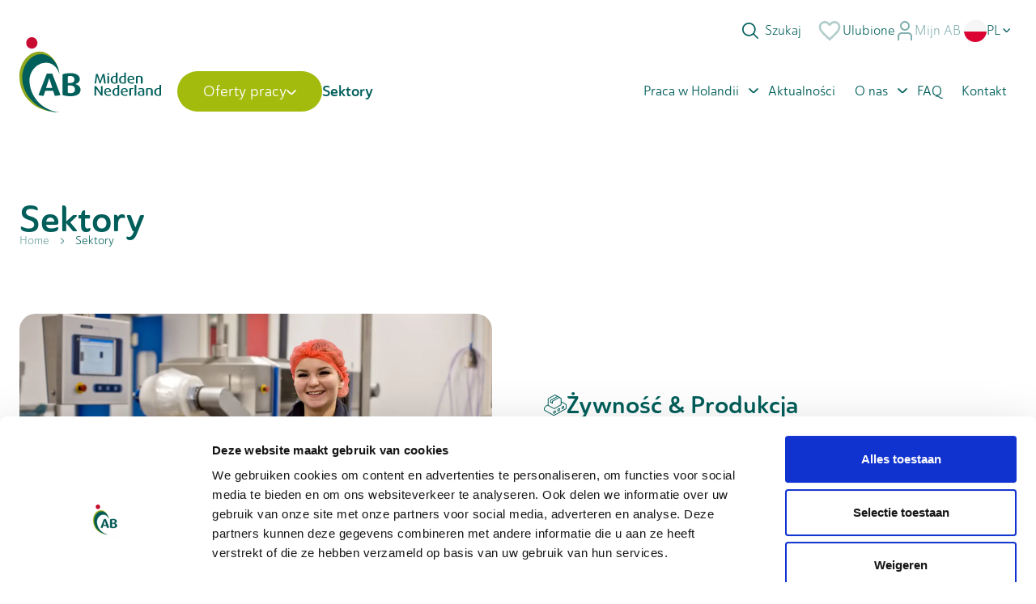

--- FILE ---
content_type: text/html; charset=utf-8
request_url: https://www.abmiddennederland.pl/sektory/
body_size: 68917
content:
<!DOCTYPE html><html lang="pl"><head><meta charSet="utf-8"/><meta name="viewport" content="width=device-width,initial-scale=1"/><title>Sektory - AB Midden Nederland</title><link rel="canonical" href="https://www.abmiddennederland.pl/sektory/"/><meta name="theme-color" content="#D4E3E2"/><link rel="sitemap" type="application/xml" href="/sitemap_index.xml"/><meta name="description" content="Posiadamy miejsca pracy w 9 sektorach. Który sektor najbardziej Cię interesuje? Rolniczy, budowlany, techniczny bądź transportowo-logistyczny. AB Midden Nederland posiada oferty pracy w każdym z nich."/><meta name="robots" content="index, follow, max-snippet:-1, max-image-preview:large, max-video-preview:-1"/><link rel="canonical" href="https://www.abmiddennederland.pl/sektory/"/><link rel="alternate" hrefLang="nl" href="https://www.abmiddennederland.nl/sectoren/"/><link rel="alternate" hrefLang="en" href="https://www.abmiddennederlandhttps://www.abmiddennederland.com/sectors/"/><link rel="alternate" hrefLang="ro" href="https://www.abmiddennederlandhttps://www.abmiddennederland.ro/sectoare-de-activitate/"/><meta property="og:locale" content="pl_PL"/><meta property="og:type" content="article"/><meta property="og:title" content="Sektory - AB Midden Nederland"/><meta property="og:description" content="Posiadamy miejsca pracy w 9 sektorach. Który sektor najbardziej Cię interesuje? Rolniczy, budowlany, techniczny bądź transportowo-logistyczny. AB Midden Nederland posiada oferty pracy w każdym z nich."/><meta property="og:url" content="https://www.abmiddennederland.pl/sektory/"/><meta property="og:site_name" content="AB Midden Nederland"/><meta property="article:publisher" content="https://www.facebook.com/AbMiddenNederland"/><meta property="article:modified_time" content="2022-12-02T11:14:09+00:00"/><meta property="og:image" content="https://www.abmiddennederland.pl/__asset?url=/wp-content/uploads/2022/11/ab-og-image.png"/><meta name="twitter:card" content="summary_large_image"/><meta name="twitter:image" content="https://www.abmiddennederland.pl/__asset?url=/wp-content/uploads/2022/11/ab-og-image.png"/><meta name="twitter:site" content="@abmiddennl"/><script type="application/ld+json" class="yoast-schema-graph">{"@context":"https://schema.org","@graph":[{"@type":"WebPage","@id":"https://www.abmiddennederland.pl/sektory/","url":"https://www.abmiddennederland.pl/sektory/","name":"Sektory - AB Midden Nederland","isPartOf":{"@id":"https://wpadmin.abmiddennederland.nl/#website"},"datePublished":"2022-08-04T07:05:38+00:00","dateModified":"2022-12-02T11:14:09+00:00","description":"Posiadamy miejsca pracy w 9 sektorach. Który sektor najbardziej Cię interesuje? Rolniczy, budowlany, techniczny bądź transportowo-logistyczny. AB Midden Nederland posiada oferty pracy w każdym z nich.","breadcrumb":{"@id":"https://www.abmiddennederland.pl/sektory/#breadcrumb"},"inLanguage":"nl","potentialAction":[{"@type":"ReadAction","target":["https://www.abmiddennederland.pl/sektory/"]}]},{"@type":"BreadcrumbList","@id":"https://www.abmiddennederland.pl/sektory/#breadcrumb","itemListElement":[{"@type":"ListItem","position":1,"name":"Home","item":"https://www.abmiddennederland.pl/"},{"@type":"ListItem","position":2,"name":"Sektory"}]},{"@type":"WebSite","@id":"https://wpadmin.abmiddennederland.nl/#website","url":"https://wpadmin.abmiddennederland.nl/","name":"AB Midden Nederland","description":"Voor elkaar, met elkaar","publisher":{"@id":"https://wpadmin.abmiddennederland.nl/#organization"},"potentialAction":[{"@type":"SearchAction","target":{"@type":"EntryPoint","urlTemplate":"https://wpadmin.abmiddennederland.nl/?s={search_term_string}"},"query-input":{"@type":"PropertyValueSpecification","valueRequired":true,"valueName":"search_term_string"}}],"inLanguage":"nl"},{"@type":"Organization","@id":"https://wpadmin.abmiddennederland.nl/#organization","name":"AB Midden Nederland","url":"https://wpadmin.abmiddennederland.nl/","logo":{"@type":"ImageObject","inLanguage":"pl-PL","@id":"https://wpadmin.abmiddennederland.nl/#/schema/logo/image/","url":"https://www.abmiddennederland.pl/__asset?url=/wp-content/uploads/2024/05/Schermafbeelding-2024-05-31-om-09.29.49.png","contentUrl":"https://www.abmiddennederland.pl/__asset?url=/wp-content/uploads/2024/05/Schermafbeelding-2024-05-31-om-09.29.49.png","width":237,"height":121,"caption":"AB Midden Nederland"},"image":{"@id":"https://wpadmin.abmiddennederland.nl/#/schema/logo/image/"},"sameAs":["https://www.facebook.com/AbMiddenNederland","https://x.com/abmiddennl"]}]}</script><link rel="preload" as="style" href="/build/_assets/app-NENOLXDH.css"/><link rel="stylesheet" href="/build/_assets/app-NENOLXDH.css"/><link rel="preload" as="style" href="https://use.typekit.net/bjx3kyd.css"/><link rel="stylesheet" href="https://use.typekit.net/bjx3kyd.css"/><link rel="stylesheet" href="/static/nprogress.css" async=""/><link rel="stylesheet" href="/static/rc-slider.css" async=""/><link rel="manifest" href="/manifest.json"/><link rel="icon" href="/favicon.png" type="image/png"/><link rel="icon" href="/favicon.ico" type="image/x-icon"/><link rel="apple-touch-icon" href="/favicon.png" type="image/png"/><link href="/static/swiper.css" rel="stylesheet"/></head><body><noscript><iframe src="https://www.googletagmanager.com/ns.html?id=GTM-MGP82CX" height="0" width="0" style="display:none;visibility:hidden"></iframe></noscript><div class="h-full"><div><div class="h-[75px] lg:h-[175px] bg-white fixed left-0 top-0 w-full z-50 "></div><div class="fixed lg:flex hidden mx-auto left-0 top-0 right-0 z-[60] bg-ab-mist lg:bg-transparent transition-all duration-200 h-[75px]"><div class="container relative h-full"><div class="flex h-full text-ab-tidal items-center gap-7 justify-end"><div class="group relative transition-all duration-200 flex items-center gap-[10px]"><input placeholder="Szukaj" class="focus:w-[300px] focus:border focus:border-ab-mist w-[100px]  placeholder:text-ab-tidal min-w-[unset] pl-9 h-[32px] rounded-full transition-all duration-200"/><svg class="absolute left-2 top-0 bottom-0 my-auto" width="20" height="20" viewBox="0 0 20 20" fill="none" xmlns="http://www.w3.org/2000/svg"><path d="M19.7557 18.5781L14.7815 13.6039C16.137 11.946 16.8035 9.83063 16.643 7.69519C16.4826 5.55974 15.5075 3.56766 13.9195 2.13098C12.3315 0.69431 10.252 -0.0770391 8.11119 -0.0235126C5.9704 0.030014 3.93207 0.90432 2.41783 2.41856C0.903588 3.9328 0.0292815 5.97113 -0.024245 8.11192C-0.0777715 10.2527 0.693577 12.3322 2.13025 13.9202C3.56693 15.5082 5.55901 16.4833 7.69445 16.6438C9.8299 16.8042 11.9453 16.1377 13.6032 14.7822L18.5773 19.7564C18.7345 19.9082 18.945 19.9922 19.1635 19.9903C19.382 19.9884 19.591 19.9007 19.7455 19.7462C19.9 19.5917 19.9877 19.3827 19.9895 19.1642C19.9914 18.9457 19.9075 18.7352 19.7557 18.5781ZM8.33315 15.0006C7.01461 15.0006 5.72568 14.6096 4.62935 13.877C3.53302 13.1445 2.67854 12.1033 2.17395 10.8851C1.66937 9.66693 1.53735 8.32649 1.79458 7.03328C2.05182 5.74008 2.68676 4.55219 3.61911 3.61984C4.55146 2.68749 5.73934 2.05255 7.03255 1.79532C8.32576 1.53808 9.6662 1.6701 10.8844 2.17469C12.1025 2.67927 13.1437 3.53375 13.8763 4.63008C14.6088 5.72641 14.9998 7.01534 14.9998 8.33389C14.9978 10.1014 14.2948 11.7959 13.045 13.0457C11.7952 14.2956 10.1007 14.9986 8.33315 15.0006Z" fill="#005E5A"></path></svg></div><a class="transition-all relative duration-200 flex items-center gap-3" href="/ulubione/"><svg xmlns="http://www.w3.org/2000/svg" width="32" height="32" viewBox="0 0 24 24"><path fill="#B2CDCB" d="M16.5 3c-1.74 0-3.41.81-4.5 2.09C10.91 3.81 9.24 3 7.5 3C4.42 3 2 5.42 2 8.5c0 3.78 3.4 6.86 8.55 11.54L12 21.35l1.45-1.32C18.6 15.36 22 12.28 22 8.5C22 5.42 19.58 3 16.5 3m-4.4 15.55l-.1.1l-.1-.1C7.14 14.24 4 11.39 4 8.5C4 6.5 5.5 5 7.5 5c1.54 0 3.04.99 3.57 2.36h1.87C13.46 5.99 14.96 5 16.5 5c2 0 3.5 1.5 3.5 3.5c0 2.89-3.14 5.74-7.9 10.05"></path></svg>Ulubione</a><a class="opacity-50 hover:opacity-100 transition-all duration-200 flex items-center gap-[10px]" target="_blank" rel="noreferrer" href="https://mijn.abmiddennederland.nl/"><svg width="24" height="24" viewBox="0 0 24 24" fill="none" xmlns="http://www.w3.org/2000/svg"><g clip-path="url(#clip0_3488_12388)"><path d="M21 24.0007H19V18.9577C18.9992 18.1737 18.6874 17.4221 18.133 16.8677C17.5787 16.3133 16.827 16.0015 16.043 16.0007H7.957C7.173 16.0015 6.42134 16.3133 5.86696 16.8677C5.31259 17.4221 5.00079 18.1737 5 18.9577V24.0007H3V18.9577C3.00159 17.6435 3.52435 16.3836 4.45363 15.4544C5.3829 14.5251 6.64281 14.0023 7.957 14.0007H16.043C17.3572 14.0023 18.6171 14.5251 19.5464 15.4544C20.4756 16.3836 20.9984 17.6435 21 18.9577V24.0007Z" fill="#005E5A"></path><path d="M12 12C10.8133 12 9.65328 11.6481 8.66658 10.9888C7.67989 10.3295 6.91085 9.39246 6.45673 8.2961C6.0026 7.19975 5.88378 5.99335 6.11529 4.82946C6.3468 3.66558 6.91825 2.59648 7.75736 1.75736C8.59648 0.918247 9.66558 0.346802 10.8295 0.115291C11.9933 -0.11622 13.1997 0.00259972 14.2961 0.456726C15.3925 0.910851 16.3295 1.67989 16.9888 2.66658C17.6481 3.65328 18 4.81331 18 6C17.9984 7.59081 17.3658 9.11602 16.2409 10.2409C15.116 11.3658 13.5908 11.9984 12 12V12ZM12 2C11.2089 2 10.4355 2.2346 9.77772 2.67412C9.11993 3.11365 8.60724 3.73836 8.30448 4.46927C8.00173 5.20017 7.92252 6.00444 8.07686 6.78036C8.2312 7.55629 8.61217 8.26902 9.17158 8.82843C9.73099 9.38784 10.4437 9.7688 11.2196 9.92314C11.9956 10.0775 12.7998 9.99827 13.5307 9.69552C14.2616 9.39277 14.8864 8.88008 15.3259 8.22228C15.7654 7.56449 16 6.79113 16 6C16 4.93914 15.5786 3.92172 14.8284 3.17158C14.0783 2.42143 13.0609 2 12 2Z" fill="#005E5A"></path></g><defs><clipPath id="clip0_3488_12388"><rect width="24" height="24" fill="white"></rect></clipPath></defs></svg>Mijn AB</a><div class="transition-all duration-200"><div class="relative" role="button" id="LanguageSwitch" aria-label="Switch language"><div><div class="rounded-[5px] md:rounded-[5px] gap-2 p-1 pointer-events-none text-ab-tidal flex items-center transition-all"><div class="w-7 h-7 rounded-full overflow-hidden"><svg class="w-[30px] h-[30px]" width="50" height="50" viewBox="0 0 50 50" fill="none" xmlns="http://www.w3.org/2000/svg"><g clip-path="url(#clip0_1258_2475)"><path d="M25 50C38.8071 50 50 38.8071 50 25C50 11.1929 38.8071 0 25 0C11.1929 0 0 11.1929 0 25C0 38.8071 11.1929 50 25 50Z" fill="#F6F6F6"></path><path d="M50 25C50 38.807 38.807 50 25 50C11.193 50 0 38.807 0 25" fill="#DB0432"></path></g><defs><clipPath id="clip0_1258_2475"><rect width="50" height="50" fill="white"></rect></clipPath></defs></svg></div><div class="uppercase lg:block hidden text-base text-left text-ab-tidal">PL</div><svg width="10" height="5" viewBox="0 0 10 5" fill="none" xmlns="http://www.w3.org/2000/svg" class="lg:block hidden w-4 text-ab-tidal"><path d="M4.66986 5C4.49354 5.00031 4.3189 4.96504 4.15598 4.89621C3.99305 4.82738 3.84506 4.72635 3.72049 4.59893L0.166748 0.969423L1.11611 0L4.66986 3.62882L8.22361 0L9.17297 0.969423L5.61923 4.59824C5.49472 4.72579 5.34675 4.82695 5.18382 4.89589C5.02089 4.96484 4.84622 5.00022 4.66986 5Z" fill="currentColor"></path></svg></div></div><div class="rounded-b-[5px] md:rounded-b-[5px] bg-white lg:!bg-white h-0 opacity-0 lg:bg-transparent bg-ab-mist absolute top-[calc(100%-1px)] inset-x-0 text-ab-tidal z-10"><div class="lg:py-2"><a href="https://www.abmiddennederland.nl/sectoren/" class="pl-1 hover:bg-ab-mist gap-2 flex w-full transition-all duration-200 items-center py-1" aria-label="Switch to NL"><div class="w-7 h-7 rounded-full overflow-hidden"><svg class="h-full w-full" width="30" height="30" viewBox="0 0 30 30" fill="none" xmlns="http://www.w3.org/2000/svg"><path d="M15 30C23.2843 30 30 23.2843 30 15C30 6.71573 23.2843 0 15 0C6.71573 0 0 6.71573 0 15C0 23.2843 6.71573 30 15 30Z" fill="#F6F6F6"></path><path d="M15.0001 0C8.55064 0 3.0525 4.07062 0.933105 9.78264L29.0672 9.78264C26.9477 4.07062 21.4496 0 15.0001 0Z" fill="#DB0432"></path><path d="M15.0001 29.9999C21.4496 29.9999 26.9477 25.9293 29.0671 20.2173L0.933105 20.2173C3.0525 25.9293 8.55064 29.9999 15.0001 29.9999Z" fill="#0052B4"></path></svg></div><div class="uppercase lg:block hidden text-base text-left text-ab-tidal">NL</div></a><a href="https://www.abmiddennederland.com/sectors/" class="pl-1 hover:bg-ab-mist gap-2 flex w-full transition-all duration-200 items-center py-1" aria-label="Switch to EN"><div class="w-7 h-7 rounded-full overflow-hidden"><svg class="h-full w-full" width="31" height="30" viewBox="0 0 31 30" fill="none" xmlns="http://www.w3.org/2000/svg"><g clip-path="url(#clip0_1580_10661)"><path d="M15.5 30C23.7843 30 30.5 23.2843 30.5 15C30.5 6.71573 23.7843 0 15.5 0C7.21573 0 0.5 6.71573 0.5 15C0.5 23.2843 7.21573 30 15.5 30Z" fill="#F6F6F6"></path><path d="M3.60064 5.86792C2.42238 7.40091 1.53393 9.1678 1.0166 11.0873H8.82L3.60064 5.86792Z" fill="#0052B4"></path><path d="M29.983 11.0872C29.4656 9.1678 28.5771 7.40091 27.3989 5.86792L22.1797 11.0872H29.983Z" fill="#0052B4"></path><path d="M1.0166 18.9133C1.53398 20.8327 2.42244 22.5996 3.60064 24.1326L8.81982 18.9133H1.0166Z" fill="#0052B4"></path><path d="M24.6324 3.10095C23.0994 1.92269 21.3326 1.03423 19.4131 0.516846V8.32019L24.6324 3.10095Z" fill="#0052B4"></path><path d="M6.36768 26.8994C7.90066 28.0776 9.66756 28.9661 11.587 29.4835V21.6802L6.36768 26.8994Z" fill="#0052B4"></path><path d="M11.5869 0.516846C9.6675 1.03423 7.90061 1.92269 6.36768 3.10089L11.5869 8.32013V0.516846Z" fill="#0052B4"></path><path d="M19.4131 29.4835C21.3325 28.9661 23.0994 28.0776 24.6323 26.8994L19.4131 21.6802V29.4835Z" fill="#0052B4"></path><path d="M22.1797 18.9133L27.3989 24.1326C28.5771 22.5997 29.4656 20.8327 29.983 18.9133H22.1797Z" fill="#0052B4"></path><path d="M30.373 13.0435L17.4566 13.0435H17.4566L17.4566 0.126973C16.8161 0.0435938 16.1631 0 15.5 0C14.8368 0 14.1839 0.0435938 13.5435 0.126973L13.5435 13.0434V13.0434L0.626973 13.0434C0.543594 13.6839 0.5 14.3369 0.5 15C0.5 15.6632 0.543594 16.3161 0.626973 16.9565L13.5434 16.9565H13.5434L13.5434 29.873C14.1839 29.9564 14.8368 30 15.5 30C16.1631 30 16.8161 29.9565 17.4565 29.873V16.9566V16.9566H30.373C30.4564 16.3161 30.5 15.6632 30.5 15C30.5 14.3369 30.4564 13.6839 30.373 13.0435V13.0435Z" fill="#DB0432"></path><path d="M19.4131 18.9131L26.1066 25.6067C26.4145 25.2989 26.7081 24.9772 26.9883 24.6437L21.2577 18.9131H19.4131V18.9131Z" fill="#DB0432"></path><path d="M11.5871 18.9131H11.587L4.89355 25.6065C5.20129 25.9144 5.52303 26.2081 5.85654 26.4883L11.5871 20.7576V18.9131Z" fill="#DB0432"></path><path d="M11.587 11.087V11.0869L4.89344 4.39331C4.58559 4.70104 4.29191 5.02278 4.01172 5.3563L9.74236 11.0869H11.587V11.087Z" fill="#DB0432"></path><path d="M19.4131 11.087L26.1067 4.39338C25.7989 4.08553 25.4772 3.79186 25.1437 3.51172L19.4131 9.24236V11.087Z" fill="#DB0432"></path></g><defs><clipPath id="clip0_1580_10661"><rect width="30" height="30" fill="white" transform="translate(0.5)"></rect></clipPath></defs></svg></div><div class="uppercase lg:block hidden text-base text-left text-ab-tidal">EN</div></a><a href="https://www.abmiddennederland.ro/sectoare-de-activitate/" class="pl-1 hover:bg-ab-mist gap-2 flex w-full transition-all duration-200 items-center py-1" aria-label="Switch to RO"><div class="w-7 h-7 rounded-full overflow-hidden"><svg class="w-[30px] h-[30px]" width="50" height="50" viewBox="0 0 50 50" fill="none" xmlns="http://www.w3.org/2000/svg"><g clip-path="url(#clip0_1258_2477)"><path d="M33.6955 1.55488C30.9871 0.550098 28.0579 1.29978e-08 24.9999 1.29978e-08C21.9419 -9.76433e-05 19.0126 0.550098 16.3043 1.55488L14.1304 24.9999L16.3043 48.4449C19.0125 49.45 21.9418 50 24.9999 50C28.0578 50 30.9872 49.45 33.6955 48.4449L35.8693 25L33.6955 1.55488Z" fill="#FFDA44"></path><path d="M50 25C50 14.251 43.2156 5.08722 33.6956 1.55499V48.4452C43.2156 44.9126 49.9999 35.7492 50 25Z" fill="#DB0432"></path><path d="M0 24.9999C0 35.7492 6.78438 44.9126 16.3042 48.4451L16.3043 1.55505C6.78437 5.08728 0 14.2508 0 24.9999H0Z" fill="#0052B4"></path></g><defs><clipPath id="clip0_1258_2477"><rect width="50" height="50" fill="white"></rect></clipPath></defs></svg></div><div class="uppercase lg:block hidden text-base text-left text-ab-tidal">RO</div></a></div></div></div></div></div></div></div><nav class="fixed mx-auto left-0 right-0 z-50  bg-ab-mist lg:bg-white transition-all duration-200 h-[75px] top-0 lg:top-[75px]"><div class="container relative flex h-full items-center justify-between"><a aria-label="Home" class="mr-5 2xl:mr-11" href="/"><svg class="w-[100px] h-[60px] xl:w-[175px] xl:h-[93px] lg:bottom-5 transition-all duration-200 relative" width="175" height="93" viewBox="0 0 175 93" fill="none" xmlns="http://www.w3.org/2000/svg"><path d="M86.435 55.3703C86.435 76.152 69.9198 93.0001 49.5488 93.0001C29.1778 93.0001 12.6626 76.152 12.6626 55.3703C12.6626 34.5886 29.1778 17.7439 49.5488 17.7439C69.9198 17.7439 86.435 34.592 86.435 55.3737" fill="white"></path><path d="M9.84166 55.8301C9.84166 42.0641 18.2111 25.543 29.742 25.543C37.7876 25.543 46.4174 31.5098 49.5054 45.5141C47.6159 29.9977 37.1132 17.7439 24.7744 17.7439C11.0936 17.7439 0 32.1637 0 48.6065C0 74.4559 20.1607 93.0001 49.235 93.0001C47.8896 92.9456 45.2289 92.7821 43.9203 92.5948C23.2321 90.1427 9.83832 75.5356 9.83832 55.8301" fill="#90A81D"></path><path d="M62.9558 69.1941C61.5871 69.1941 60.4921 68.9931 59.7877 68.7105V59.6921C60.2584 59.6547 60.9995 59.6138 61.6271 59.6138C66.7115 59.6138 68.5911 61.3677 68.5911 64.6815C68.5911 67.9953 66.3977 69.1941 62.9558 69.1941V69.1941ZM59.7877 48.3987C60.6089 48.1195 61.5871 47.9628 62.8023 47.9628C66.2842 47.9628 67.9267 49.4 67.9267 52.2336C67.9267 55.2272 66.361 56.6644 61.6705 56.6644C61.0429 56.6644 60.2217 56.6644 59.791 56.6236V48.4021L59.7877 48.3987ZM68.9817 57.979V57.9007C71.5623 57.3796 74.5735 55.4656 74.5735 51.8317C74.5735 47.721 70.8579 44.4106 62.6821 44.4106C58.5758 44.4106 55.2107 45.0884 53.1375 46.0045V71.3874C55.3275 72.3444 58.7694 72.9846 63.0326 72.9846C70.7777 72.9846 75.515 70.3486 75.515 64.8824C75.515 61.051 71.8761 58.6159 68.9817 57.979V57.979ZM32.9301 62.7266L35.9046 53.5857C36.569 51.5933 36.806 50.5239 36.806 50.5239C36.806 50.5239 37.1165 51.6308 37.7441 53.5857L40.6785 62.7266H32.9334H32.9301ZM33.8314 44.9692L23.6226 71.3874C23.6226 71.3874 24.8511 71.9391 26.6372 72.2422C28.4232 72.5487 29.842 72.4227 29.842 72.4227L31.992 66.2379H41.5766L43.7299 72.4227C43.7299 72.4227 45.7396 72.467 47.2319 72.2422C48.7241 72.0174 50.7339 71.5202 50.7339 71.5202L40.5216 44.9692H33.8314Z" fill="#005F5A"></path><path d="M22.2505 7.07368C22.2505 10.9834 19.1458 14.1508 15.3166 14.1508C11.4875 14.1508 8.37939 10.9834 8.37939 7.07368C8.37939 3.16391 11.4875 0 15.3166 0C19.1458 0 22.2505 3.16732 22.2505 7.07368Z" fill="#C80B33"></path><path d="M105.047 45.5107H102.863L100.146 53.2928C99.8788 54.0421 99.7653 54.6176 99.7653 54.6176H99.7319C99.7319 54.6176 99.6151 54.0421 99.368 53.2928L96.754 45.5107H94.5707L92.9382 57.1992H94.7677C94.7844 56.9097 95.7826 49.1446 95.7826 49.1446C95.866 48.4294 95.866 47.7687 95.866 47.7687L95.8994 47.7517C95.8994 47.7517 96.0329 48.4294 96.28 49.1446C96.28 49.1446 98.9607 56.9097 99.0776 57.1992H100.259C100.393 56.8586 103.074 49.1446 103.074 49.1446C103.321 48.4124 103.458 47.7517 103.458 47.7517H103.491C103.491 47.7517 103.491 48.4124 103.574 49.1446C103.574 49.1446 104.559 56.9608 104.576 57.1992H106.676L105.043 45.5107H105.047Z" fill="#005F5A"></path><path d="M109.727 46.4643C110.391 46.4643 110.942 46.0046 110.942 45.4426C110.942 44.8807 110.391 44.4243 109.727 44.4243C109.063 44.4243 108.512 44.8841 108.512 45.4426C108.512 46.0012 109.063 46.4643 109.727 46.4643Z" fill="#005F5A"></path><path d="M110.775 48.0444H108.676V57.2024H110.775V48.0444Z" fill="#005F5A"></path><path d="M121.201 56.7768V43.8623H119.118V48.0582C118.684 47.956 118.07 47.8708 117.386 47.8708C114.638 47.8708 112.739 49.7406 112.739 52.7478C112.739 55.7551 114.471 57.4375 117.619 57.4375C119.218 57.4375 120.4 57.165 121.201 56.7734V56.7768ZM114.872 52.6286C114.872 50.6737 115.72 48.9743 117.87 48.9743C118.337 48.9743 118.754 49.0254 119.118 49.1105V55.8913C118.818 56.0446 118.287 56.1808 117.686 56.1808C115.706 56.1808 114.872 54.856 114.872 52.6286Z" fill="#005F5A"></path><path d="M131.544 56.7768V43.8623H129.461V48.0582C129.027 47.956 128.412 47.8708 127.728 47.8708C124.98 47.8708 123.081 49.7406 123.081 52.7478C123.081 55.7551 124.813 57.4375 127.962 57.4375C129.561 57.4375 130.742 57.165 131.544 56.7734V56.7768ZM125.214 52.6286C125.214 50.6737 126.062 48.9743 128.212 48.9743C128.679 48.9743 129.097 49.0254 129.461 49.1105V55.8913C129.16 56.0446 128.629 56.1808 128.028 56.1808C126.049 56.1808 125.214 54.856 125.214 52.6286Z" fill="#005F5A"></path><path d="M137.903 47.8062C135.206 47.8062 133.423 49.5737 133.423 52.598C133.423 55.6223 135.34 57.4375 138.321 57.4375C139.887 57.4375 141.068 57.1004 141.753 56.7768L141.255 55.5337C140.704 55.7892 139.723 56.0616 138.508 56.0616C136.708 56.0616 135.643 55.1455 135.443 53.3268L142.123 52.4958C142.123 49.4205 140.641 47.8062 137.91 47.8062H137.903ZM135.313 52.3426C135.263 50.0676 136.398 48.9982 137.83 48.9982C139.262 48.9982 140.11 49.8292 140.11 51.7159L135.313 52.3426Z" fill="#005F5A"></path><path d="M150.099 50.6601V57.2025H152.222V50.6261C152.222 48.6201 150.506 47.8062 147.925 47.8062C146.373 47.8062 144.924 48.0956 144 48.4669V57.1991H146.106V49.3149C146.51 49.1616 147.151 49.0424 147.809 49.0424C149.02 49.0424 150.102 49.4852 150.102 50.6567" fill="#005F5A"></path><path d="M100.867 67.9884C100.867 68.6866 100.934 69.3473 100.934 69.3473H100.9C100.9 69.3473 100.633 68.8057 100.166 68.1416L94.9214 60.615H92.8716V72.3034H94.6877V64.5043C94.6877 63.7925 94.6376 63.1114 94.6376 63.1114H94.671C94.671 63.1114 94.9715 63.7074 95.3888 64.3L100.917 72.3034H102.7V60.615H100.867V67.9884V67.9884Z" fill="#005F5A"></path><path d="M109.16 62.907C106.462 62.907 104.679 64.6745 104.679 67.6988C104.679 70.7231 106.596 72.5384 109.577 72.5384C111.143 72.5384 112.324 72.2012 113.009 71.8776L112.511 70.6346C111.961 70.89 110.979 71.1624 109.764 71.1624C107.964 71.1624 106.899 70.2463 106.699 68.4277L113.379 67.5967C113.379 64.5213 111.897 62.907 109.166 62.907H109.16ZM106.569 67.4434C106.519 65.1684 107.654 64.099 109.086 64.099C110.518 64.099 111.366 64.93 111.366 66.8167L106.569 67.4434Z" fill="#005F5A"></path><path d="M121.285 63.1624C120.851 63.0602 120.236 62.9751 119.552 62.9751C116.805 62.9751 114.905 64.8448 114.905 67.8521C114.905 70.8593 116.638 72.5417 119.786 72.5417C121.385 72.5417 122.567 72.2693 123.368 71.8776V58.9631H121.285V63.159V63.1624ZM121.285 70.9955C120.984 71.1488 120.45 71.285 119.853 71.285C117.87 71.285 117.038 69.9602 117.038 67.7329C117.038 65.778 117.886 64.0785 120.036 64.0785C120.504 64.0785 120.921 64.1296 121.288 64.2148V70.9955H121.285Z" fill="#005F5A"></path><path d="M129.728 62.907C127.03 62.907 125.248 64.6745 125.248 67.6988C125.248 70.7231 127.164 72.5384 130.145 72.5384C131.711 72.5384 132.893 72.2012 133.577 71.8776L133.079 70.6346C132.529 70.89 131.547 71.1624 130.332 71.1624C128.533 71.1624 127.468 70.2463 127.267 68.4277L133.947 67.5967C133.947 64.5213 132.465 62.907 129.734 62.907H129.728ZM127.137 67.4434C127.087 65.1684 128.222 64.099 129.654 64.099C131.086 64.099 131.934 64.93 131.934 66.8167L127.137 67.4434Z" fill="#005F5A"></path><path d="M135.827 63.5711V72.3034H137.907V64.4361C138.491 64.1467 139.673 64.1126 140.504 64.351L140.955 62.9581C140.738 62.941 140.304 62.907 139.953 62.907C138.037 62.907 136.855 63.1454 135.824 63.5677" fill="#005F5A"></path><path d="M144.417 58.9666H142.337V72.3034H144.417V58.9666Z" fill="#005F5A"></path><path d="M150.463 62.907C148.914 62.907 147.632 63.2952 146.947 63.5711L147.431 64.6916C148.049 64.4191 149.131 64.1637 150.079 64.1637C151.411 64.1637 152.329 64.5383 152.329 65.795V66.3229C149.064 66.5954 146.316 67.2595 146.316 69.7218C146.316 71.4724 147.665 72.5418 150.529 72.5418C152.145 72.5418 153.461 72.2693 154.295 71.8776V66.0845C154.295 63.7414 152.629 62.907 150.463 62.907V62.907ZM152.329 71.1318C151.962 71.3021 151.377 71.4383 150.696 71.4383C149.231 71.4383 148.299 70.9104 148.299 69.6707C148.299 67.9032 149.915 67.4775 152.332 67.2391V71.1318H152.329Z" fill="#005F5A"></path><path d="M160.408 62.907C158.875 62.907 157.443 63.1965 156.529 63.5711V72.3034H158.608V64.4191C159.009 64.2659 159.64 64.1467 160.291 64.1467C161.489 64.1467 162.558 64.5894 162.558 65.761V72.3034H164.658V65.7269C164.658 63.7209 162.958 62.907 160.411 62.907" fill="#005F5A"></path><path d="M172.917 58.9665V63.1624C172.483 63.0602 171.869 62.9751 171.184 62.9751C168.437 62.9751 166.537 64.8448 166.537 67.8521C166.537 70.8593 168.27 72.5417 171.418 72.5417C173.017 72.5417 174.199 72.2693 175 71.8776V58.9631H172.917V58.9665ZM172.917 70.9955C172.616 71.1488 172.082 71.285 171.485 71.285C169.502 71.285 168.67 69.9602 168.67 67.7329C168.67 65.778 169.518 64.0785 171.668 64.0785C172.136 64.0785 172.553 64.1296 172.92 64.2148V70.9955H172.917Z" fill="#005F5A"></path><path d="M12.6626 57.4716C10.95 43.188 20.9018 31.9798 31.6081 31.6358C39.4467 31.3838 45.9199 35.4434 49.5054 45.5141C47.7494 30.6856 37.9945 21.0713 26.5337 21.0713C13.8243 21.0713 3.52197 34.8542 3.52197 50.5716C3.52197 71.4419 22.5343 93.0035 49.235 93.0035C47.9864 92.949 49.235 93.0035 49.235 93.0035C30.019 90.6604 14.906 76.1724 12.6626 57.475" fill="#005F5A"></path></svg></a><div class="mb-0 hidden w-full list-none items-center justify-between lg:flex"><ul class="mb-0 w-full list-none items-center justify-start flex gap-3 xl:gap-6 2xl:gap-8"><div><div class="flex items-center justify-between lg:button-citrus text-ab-tidal lg:text-white flex items-center gap-3 justify-between lg:justify-start font-bold text-2xl lg:text-base xl:text-lg py-5 lg:py-3"><a class="flex items-center whitespace-nowrap" href="/oferty-pracy/"><div class="">Oferty pracy</div></a><div><svg class="w-[17px] h-[8px] lg:w-[12px] lg:h-[7px] lg:relative lg:top-[2px]" width="12" height="7" viewBox="0 0 12 7" fill="none" xmlns="http://www.w3.org/2000/svg"><path d="M11.5914 0.341713C11.514 0.263606 11.4218 0.201611 11.3202 0.159304C11.2187 0.116996 11.1098 0.0952148 10.9998 0.0952148C10.8898 0.0952148 10.7808 0.116996 10.6793 0.159304C10.5777 0.201611 10.4856 0.263606 10.4081 0.341713L6.59143 4.15837C6.51396 4.23648 6.4218 4.29847 6.32025 4.34078C6.2187 4.38309 6.10978 4.40487 5.99977 4.40487C5.88976 4.40487 5.78083 4.38309 5.67929 4.34078C5.57774 4.29847 5.48557 4.23648 5.4081 4.15837L1.59143 0.341713C1.51396 0.263606 1.4218 0.201611 1.32025 0.159304C1.2187 0.116996 1.10978 0.0952148 0.999765 0.0952148C0.889755 0.0952148 0.780834 0.116996 0.679285 0.159304C0.577735 0.201611 0.485568 0.263606 0.408099 0.341713C0.252889 0.497848 0.165771 0.709057 0.165771 0.929212C0.165771 1.14937 0.252889 1.36058 0.408099 1.51671L4.2331 5.3417C4.70185 5.80987 5.33726 6.07283 5.99977 6.07283C6.66227 6.07283 7.29768 5.80987 7.76643 5.3417L11.5914 1.51671C11.7466 1.36058 11.8338 1.14937 11.8338 0.929212C11.8338 0.709057 11.7466 0.497848 11.5914 0.341713Z" fill="#005E5A"></path></svg></div></div></div><div><div class="flex items-center justify-between flex text-2xl lg:text-base justify-between lg:justify-start py-5 lg:py-3 items-center gap-3"><a aria-current="page" class="active flex items-center whitespace-nowrap" href="/sektory/"><div class="hover:opacity-70 text-ab-tidal font-bold transition-all duration-200 text-2xl lg:text-base xl:text-lg">Sektory</div></a></div></div></ul><ul class="mb-0 w-full list-none items-center justify-end flex gap-3 xl:gap-4 2xl:gap-8"><div><div class="flex justify-between lg:justify-start items-center gap-2 xl:gap-3"><a class="font-medium text-lg lg:text-base whitespace-nowrap text-ab-tidal hover:bg-ab-mist/50 active:bg-ab-mist/90 transition-all duration-200 rounded-full py-1 px-2 xl:px-3" href="/praca-w-holandii/">Praca w Holandii</a><div><svg width="12" height="7" viewBox="0 0 12 7" fill="none" xmlns="http://www.w3.org/2000/svg"><path d="M11.5914 0.341713C11.514 0.263606 11.4218 0.201611 11.3202 0.159304C11.2187 0.116996 11.1098 0.0952148 10.9998 0.0952148C10.8898 0.0952148 10.7808 0.116996 10.6793 0.159304C10.5777 0.201611 10.4856 0.263606 10.4081 0.341713L6.59143 4.15837C6.51396 4.23648 6.4218 4.29847 6.32025 4.34078C6.2187 4.38309 6.10978 4.40487 5.99977 4.40487C5.88976 4.40487 5.78083 4.38309 5.67929 4.34078C5.57774 4.29847 5.48557 4.23648 5.4081 4.15837L1.59143 0.341713C1.51396 0.263606 1.4218 0.201611 1.32025 0.159304C1.2187 0.116996 1.10978 0.0952148 0.999765 0.0952148C0.889755 0.0952148 0.780834 0.116996 0.679285 0.159304C0.577735 0.201611 0.485568 0.263606 0.408099 0.341713C0.252889 0.497848 0.165771 0.709057 0.165771 0.929212C0.165771 1.14937 0.252889 1.36058 0.408099 1.51671L4.2331 5.3417C4.70185 5.80987 5.33726 6.07283 5.99977 6.07283C6.66227 6.07283 7.29768 5.80987 7.76643 5.3417L11.5914 1.51671C11.7466 1.36058 11.8338 1.14937 11.8338 0.929212C11.8338 0.709057 11.7466 0.497848 11.5914 0.341713Z" fill="#005E5A"></path></svg></div></div></div><div><div class="flex justify-between lg:justify-start items-center gap-2 xl:gap-3"><a class="font-medium text-lg lg:text-base whitespace-nowrap text-ab-tidal hover:bg-ab-mist/50 active:bg-ab-mist/90 transition-all duration-200 rounded-full py-1 px-2 xl:px-3" href="/aktualnosci/">Aktualności</a></div></div><div><div class="flex justify-between lg:justify-start items-center gap-2 xl:gap-3"><a class="font-medium text-lg lg:text-base whitespace-nowrap text-ab-tidal hover:bg-ab-mist/50 active:bg-ab-mist/90 transition-all duration-200 rounded-full py-1 px-2 xl:px-3" href="/o-nas/">O nas</a><div><svg width="12" height="7" viewBox="0 0 12 7" fill="none" xmlns="http://www.w3.org/2000/svg"><path d="M11.5914 0.341713C11.514 0.263606 11.4218 0.201611 11.3202 0.159304C11.2187 0.116996 11.1098 0.0952148 10.9998 0.0952148C10.8898 0.0952148 10.7808 0.116996 10.6793 0.159304C10.5777 0.201611 10.4856 0.263606 10.4081 0.341713L6.59143 4.15837C6.51396 4.23648 6.4218 4.29847 6.32025 4.34078C6.2187 4.38309 6.10978 4.40487 5.99977 4.40487C5.88976 4.40487 5.78083 4.38309 5.67929 4.34078C5.57774 4.29847 5.48557 4.23648 5.4081 4.15837L1.59143 0.341713C1.51396 0.263606 1.4218 0.201611 1.32025 0.159304C1.2187 0.116996 1.10978 0.0952148 0.999765 0.0952148C0.889755 0.0952148 0.780834 0.116996 0.679285 0.159304C0.577735 0.201611 0.485568 0.263606 0.408099 0.341713C0.252889 0.497848 0.165771 0.709057 0.165771 0.929212C0.165771 1.14937 0.252889 1.36058 0.408099 1.51671L4.2331 5.3417C4.70185 5.80987 5.33726 6.07283 5.99977 6.07283C6.66227 6.07283 7.29768 5.80987 7.76643 5.3417L11.5914 1.51671C11.7466 1.36058 11.8338 1.14937 11.8338 0.929212C11.8338 0.709057 11.7466 0.497848 11.5914 0.341713Z" fill="#005E5A"></path></svg></div></div></div><div><div class="flex justify-between lg:justify-start items-center gap-2 xl:gap-3"><a class="font-medium text-lg lg:text-base whitespace-nowrap text-ab-tidal hover:bg-ab-mist/50 active:bg-ab-mist/90 transition-all duration-200 rounded-full py-1 px-2 xl:px-3" href="/czesto-zadawane-pytania/">FAQ</a></div></div><div><div class="flex justify-between lg:justify-start items-center gap-2 xl:gap-3"><a class="font-medium text-lg lg:text-base whitespace-nowrap text-ab-tidal hover:bg-ab-mist/50 active:bg-ab-mist/90 transition-all duration-200 rounded-full py-1 px-2 xl:px-3" href="/kontakt/">Kontakt</a></div></div></ul></div><div class="flex items-center gap-5 lg:hidden"><div class="lg:opacity-50 hover:opacity-100 transition-all duration-200"><div class="relative" role="button" id="LanguageSwitch" aria-label="Switch language"><div><div class="rounded-[5px] md:rounded-[5px] gap-2 p-1 pointer-events-none text-ab-tidal flex items-center transition-all"><div class="w-7 h-7 rounded-full overflow-hidden"><svg class="w-[30px] h-[30px]" width="50" height="50" viewBox="0 0 50 50" fill="none" xmlns="http://www.w3.org/2000/svg"><g clip-path="url(#clip0_1258_2475)"><path d="M25 50C38.8071 50 50 38.8071 50 25C50 11.1929 38.8071 0 25 0C11.1929 0 0 11.1929 0 25C0 38.8071 11.1929 50 25 50Z" fill="#F6F6F6"></path><path d="M50 25C50 38.807 38.807 50 25 50C11.193 50 0 38.807 0 25" fill="#DB0432"></path></g><defs><clipPath id="clip0_1258_2475"><rect width="50" height="50" fill="white"></rect></clipPath></defs></svg></div><div class="uppercase lg:block hidden text-base text-left text-ab-tidal">PL</div><svg width="10" height="5" viewBox="0 0 10 5" fill="none" xmlns="http://www.w3.org/2000/svg" class="lg:block hidden w-4 text-ab-tidal"><path d="M4.66986 5C4.49354 5.00031 4.3189 4.96504 4.15598 4.89621C3.99305 4.82738 3.84506 4.72635 3.72049 4.59893L0.166748 0.969423L1.11611 0L4.66986 3.62882L8.22361 0L9.17297 0.969423L5.61923 4.59824C5.49472 4.72579 5.34675 4.82695 5.18382 4.89589C5.02089 4.96484 4.84622 5.00022 4.66986 5Z" fill="currentColor"></path></svg></div></div><div class="rounded-b-[5px] md:rounded-b-[5px] bg-white lg:!bg-white h-0 opacity-0 lg:bg-transparent bg-ab-mist absolute top-[calc(100%-1px)] inset-x-0 text-ab-tidal z-10"><div class="lg:py-2"><a href="https://www.abmiddennederland.nl/sectoren/" class="pl-1 hover:bg-ab-mist gap-2 flex w-full transition-all duration-200 items-center py-1" aria-label="Switch to NL"><div class="w-7 h-7 rounded-full overflow-hidden"><svg class="h-full w-full" width="30" height="30" viewBox="0 0 30 30" fill="none" xmlns="http://www.w3.org/2000/svg"><path d="M15 30C23.2843 30 30 23.2843 30 15C30 6.71573 23.2843 0 15 0C6.71573 0 0 6.71573 0 15C0 23.2843 6.71573 30 15 30Z" fill="#F6F6F6"></path><path d="M15.0001 0C8.55064 0 3.0525 4.07062 0.933105 9.78264L29.0672 9.78264C26.9477 4.07062 21.4496 0 15.0001 0Z" fill="#DB0432"></path><path d="M15.0001 29.9999C21.4496 29.9999 26.9477 25.9293 29.0671 20.2173L0.933105 20.2173C3.0525 25.9293 8.55064 29.9999 15.0001 29.9999Z" fill="#0052B4"></path></svg></div><div class="uppercase lg:block hidden text-base text-left text-ab-tidal">NL</div></a><a href="https://www.abmiddennederland.com/sectors/" class="pl-1 hover:bg-ab-mist gap-2 flex w-full transition-all duration-200 items-center py-1" aria-label="Switch to EN"><div class="w-7 h-7 rounded-full overflow-hidden"><svg class="h-full w-full" width="31" height="30" viewBox="0 0 31 30" fill="none" xmlns="http://www.w3.org/2000/svg"><g clip-path="url(#clip0_1580_10661)"><path d="M15.5 30C23.7843 30 30.5 23.2843 30.5 15C30.5 6.71573 23.7843 0 15.5 0C7.21573 0 0.5 6.71573 0.5 15C0.5 23.2843 7.21573 30 15.5 30Z" fill="#F6F6F6"></path><path d="M3.60064 5.86792C2.42238 7.40091 1.53393 9.1678 1.0166 11.0873H8.82L3.60064 5.86792Z" fill="#0052B4"></path><path d="M29.983 11.0872C29.4656 9.1678 28.5771 7.40091 27.3989 5.86792L22.1797 11.0872H29.983Z" fill="#0052B4"></path><path d="M1.0166 18.9133C1.53398 20.8327 2.42244 22.5996 3.60064 24.1326L8.81982 18.9133H1.0166Z" fill="#0052B4"></path><path d="M24.6324 3.10095C23.0994 1.92269 21.3326 1.03423 19.4131 0.516846V8.32019L24.6324 3.10095Z" fill="#0052B4"></path><path d="M6.36768 26.8994C7.90066 28.0776 9.66756 28.9661 11.587 29.4835V21.6802L6.36768 26.8994Z" fill="#0052B4"></path><path d="M11.5869 0.516846C9.6675 1.03423 7.90061 1.92269 6.36768 3.10089L11.5869 8.32013V0.516846Z" fill="#0052B4"></path><path d="M19.4131 29.4835C21.3325 28.9661 23.0994 28.0776 24.6323 26.8994L19.4131 21.6802V29.4835Z" fill="#0052B4"></path><path d="M22.1797 18.9133L27.3989 24.1326C28.5771 22.5997 29.4656 20.8327 29.983 18.9133H22.1797Z" fill="#0052B4"></path><path d="M30.373 13.0435L17.4566 13.0435H17.4566L17.4566 0.126973C16.8161 0.0435938 16.1631 0 15.5 0C14.8368 0 14.1839 0.0435938 13.5435 0.126973L13.5435 13.0434V13.0434L0.626973 13.0434C0.543594 13.6839 0.5 14.3369 0.5 15C0.5 15.6632 0.543594 16.3161 0.626973 16.9565L13.5434 16.9565H13.5434L13.5434 29.873C14.1839 29.9564 14.8368 30 15.5 30C16.1631 30 16.8161 29.9565 17.4565 29.873V16.9566V16.9566H30.373C30.4564 16.3161 30.5 15.6632 30.5 15C30.5 14.3369 30.4564 13.6839 30.373 13.0435V13.0435Z" fill="#DB0432"></path><path d="M19.4131 18.9131L26.1066 25.6067C26.4145 25.2989 26.7081 24.9772 26.9883 24.6437L21.2577 18.9131H19.4131V18.9131Z" fill="#DB0432"></path><path d="M11.5871 18.9131H11.587L4.89355 25.6065C5.20129 25.9144 5.52303 26.2081 5.85654 26.4883L11.5871 20.7576V18.9131Z" fill="#DB0432"></path><path d="M11.587 11.087V11.0869L4.89344 4.39331C4.58559 4.70104 4.29191 5.02278 4.01172 5.3563L9.74236 11.0869H11.587V11.087Z" fill="#DB0432"></path><path d="M19.4131 11.087L26.1067 4.39338C25.7989 4.08553 25.4772 3.79186 25.1437 3.51172L19.4131 9.24236V11.087Z" fill="#DB0432"></path></g><defs><clipPath id="clip0_1580_10661"><rect width="30" height="30" fill="white" transform="translate(0.5)"></rect></clipPath></defs></svg></div><div class="uppercase lg:block hidden text-base text-left text-ab-tidal">EN</div></a><a href="https://www.abmiddennederland.ro/sectoare-de-activitate/" class="pl-1 hover:bg-ab-mist gap-2 flex w-full transition-all duration-200 items-center py-1" aria-label="Switch to RO"><div class="w-7 h-7 rounded-full overflow-hidden"><svg class="w-[30px] h-[30px]" width="50" height="50" viewBox="0 0 50 50" fill="none" xmlns="http://www.w3.org/2000/svg"><g clip-path="url(#clip0_1258_2477)"><path d="M33.6955 1.55488C30.9871 0.550098 28.0579 1.29978e-08 24.9999 1.29978e-08C21.9419 -9.76433e-05 19.0126 0.550098 16.3043 1.55488L14.1304 24.9999L16.3043 48.4449C19.0125 49.45 21.9418 50 24.9999 50C28.0578 50 30.9872 49.45 33.6955 48.4449L35.8693 25L33.6955 1.55488Z" fill="#FFDA44"></path><path d="M50 25C50 14.251 43.2156 5.08722 33.6956 1.55499V48.4452C43.2156 44.9126 49.9999 35.7492 50 25Z" fill="#DB0432"></path><path d="M0 24.9999C0 35.7492 6.78438 44.9126 16.3042 48.4451L16.3043 1.55505C6.78437 5.08728 0 14.2508 0 24.9999H0Z" fill="#0052B4"></path></g><defs><clipPath id="clip0_1258_2477"><rect width="50" height="50" fill="white"></rect></clipPath></defs></svg></div><div class="uppercase lg:block hidden text-base text-left text-ab-tidal">RO</div></a></div></div></div></div><a class="lg:opacity-50 hover:opacity-100 transition-all duration-200" href="/"><svg width="21" height="20" viewBox="0 0 21 20" fill="none" xmlns="http://www.w3.org/2000/svg"><path d="M20.363 7.3287C20.1925 6.78612 19.852 6.3128 19.3917 5.97873C18.9314 5.64466 18.3759 5.46759 17.8072 5.4737L14.1663 5.4737L13.0605 2.02704C12.8866 1.4845 12.5449 1.01121 12.0846 0.675423C11.6244 0.339633 11.0694 0.158691 10.4997 0.158691C9.92995 0.158691 9.37495 0.339633 8.9147 0.675423C8.45445 1.01121 8.11274 1.4845 7.93884 2.02704L6.83301 5.4737L3.19217 5.4737C2.62529 5.47451 2.07317 5.65444 1.61466 5.98779C1.15615 6.32114 0.814706 6.79086 0.639107 7.32986C0.463508 7.86886 0.46273 8.44956 0.636886 8.98903C0.811042 9.52849 1.15122 9.99913 1.60884 10.3337L4.57217 12.5004L3.44551 15.9895C3.26343 16.5307 3.26113 17.1162 3.43893 17.6588C3.61673 18.2014 3.96513 18.6719 4.43217 19.0004C4.89122 19.3394 5.4475 19.521 6.01813 19.5181C6.58877 19.5152 7.14321 19.3281 7.59884 18.9845L10.4997 16.8495L13.4013 18.982C13.8596 19.3191 14.4128 19.5021 14.9816 19.5049C15.5505 19.5077 16.1055 19.33 16.567 18.9975C17.0285 18.6649 17.3726 18.1946 17.5499 17.6541C17.7272 17.1136 17.7286 16.5308 17.5538 15.9895L16.4272 12.5004L19.3938 10.3337C19.8567 10.0033 20.2009 9.5327 20.3754 8.99149C20.55 8.45028 20.5456 7.86725 20.363 7.3287ZM18.4105 8.98787L14.9572 11.512C14.8153 11.6155 14.7098 11.7611 14.6556 11.9281C14.6014 12.0952 14.6014 12.275 14.6555 12.442L15.968 16.5004C16.0344 16.7062 16.0339 16.9278 15.9664 17.1333C15.8989 17.3388 15.768 17.5176 15.5925 17.644C15.417 17.7704 15.206 17.8379 14.9897 17.8368C14.7734 17.8357 14.563 17.7661 14.3888 17.6379L10.993 15.1379C10.85 15.0328 10.6771 14.9762 10.4997 14.9762C10.3222 14.9762 10.1494 15.0328 10.0063 15.1379L6.61051 17.6379C6.43641 17.7678 6.22545 17.8389 6.00823 17.8409C5.791 17.8428 5.57879 17.7756 5.40236 17.6488C5.22594 17.5221 5.09446 17.3424 5.027 17.1359C4.95954 16.9294 4.9596 16.7068 5.02717 16.5004L6.34384 12.442C6.39794 12.275 6.3979 12.0952 6.34372 11.9281C6.28955 11.7611 6.18401 11.6155 6.04217 11.512L2.58884 8.98787C2.41493 8.86053 2.2857 8.68149 2.21962 8.47632C2.15355 8.27115 2.154 8.05035 2.22091 7.84545C2.28782 7.64055 2.41778 7.46204 2.59221 7.33541C2.76664 7.20879 2.97662 7.14052 3.19217 7.14037L7.44217 7.14037C7.6186 7.14036 7.79048 7.08436 7.93305 6.98043C8.07561 6.8765 8.18152 6.73 8.23551 6.56204L9.52717 2.5362C9.59347 2.33019 9.72343 2.15053 9.89834 2.02308C10.0732 1.89562 10.2841 1.82696 10.5005 1.82696C10.7169 1.82696 10.9278 1.89562 11.1027 2.02308C11.2776 2.15053 11.4075 2.33019 11.4738 2.5362L12.7655 6.56204C12.8195 6.73 12.9254 6.8765 13.068 6.98043C13.2105 7.08436 13.3824 7.14036 13.5588 7.14037L17.8088 7.14037C18.0244 7.14052 18.2344 7.20879 18.4088 7.33541C18.5832 7.46204 18.7132 7.64055 18.7801 7.84545C18.847 8.05035 18.8475 8.27115 18.7814 8.47632C18.7153 8.68149 18.5861 8.86053 18.4122 8.98787H18.4105Z" fill="#005E5A"></path></svg></a><button type="button" class="z-10 h-12 w-6 flex flex-col justify-center items-center" aria-label="Open menu"><div class="mx-auto my-[2px] h-[2px] w-full bg-ab-tidal"></div><div class="mx-auto my-[2px] h-[2px] w-full bg-ab-tidal"></div><div class="mx-auto my-[2px] h-[2px] w-full bg-ab-tidal"></div><div class="text-ab-tidal text-xs text-center">MENU</div></button></div></div></nav></div><main class="pt-[75px] lg:pt-[175px] min-h-screen transition-all containerize duration-200"><section id="Sectors"><div class="container section"><div class="flex flex-col-reverse lg:flex-col gap-3"><div class="parsecontent children-h1:text-2xl lg:children-h1:text-[44px] children-headings:text-ab-tidal"><h1><strong>Sektory</strong></h1>
</div><div class="flex items-center text-sm flex-wrap"><a class="text-ab-tidal/60 hover:text-ab-tidal hover:underline focus:opacity-50" href="/">Home</a><div class="mx-3 h-2 w-2 text-ab-tidal/60"><svg width="6" height="11" viewBox="0 0 6 11" fill="none" xmlns="http://www.w3.org/2000/svg" class="w-full h-full"><path d="M6 5.5C6.00037 5.71535 5.95805 5.92865 5.87545 6.12764C5.79286 6.32664 5.67162 6.5074 5.51871 6.65953L1.16331 11L-5.06849e-08 9.84047L4.35458 5.5L-4.3014e-07 1.15954L1.16331 -5.08498e-08L5.51789 4.34047C5.67095 4.49254 5.79234 4.67327 5.87507 4.87226C5.95781 5.07126 6.00027 5.28459 6 5.5Z" fill="currentColor"></path></svg></div><span to="" class="text-ab-tidal">Sektory</span></div></div><div class="max-w-screen-xl mx-auto flex gap-8 flex-col pt-6 lg:pt-20"><div class="grid grid-cols-1 lg:grid-cols-2 gap-5 lg:gap-16"><div class="col-span-1 flex items-center"><a class="relative group w-full" href="/sektory/zywnosc-produkcja/"><picture><source type="image/webp" media="(min-width: 667.98px)" srcSet="/__asset?url=/wp-content/uploads/2022/08/1K9A1037.jpeg&amp;width=1000" width="1000" height="auto"/><source type="image/webp" media="(max-width: 667px)" srcSet="/__asset?url=/wp-content/uploads/2022/08/1K9A1037.jpeg&amp;width=667" width="667" height="auto"/><source type="image/webp" media="(max-width: 364px)" srcSet="/__asset?url=/wp-content/uploads/2022/08/1K9A1037.jpeg&amp;width=364" width="364" height="auto"/><img loading="lazy" alt="sector-image" class="rounded-[10px] relative object-cover -indent-96 z-10 min-h-[200px] xl:h-[350px] max-w-full bg-ab-mist lg:rounded-[20px]" src="/__asset?url=/wp-content/uploads/2022/08/1K9A1037.jpeg&amp;width=1000" width="1000" height="auto"/></picture><noscript><style>img[data-role="placeholder-img"] {
              display: none;
            }</style><picture><source type="image/webp" media="(min-width: 667.98px)" srcSet="/__asset?url=/wp-content/uploads/2022/08/1K9A1037.jpeg&amp;width=1000" width="1000" height="auto"/><source type="image/webp" media="(max-width: 667px)" srcSet="/__asset?url=/wp-content/uploads/2022/08/1K9A1037.jpeg&amp;width=667" width="667" height="auto"/><source type="image/webp" media="(max-width: 364px)" srcSet="/__asset?url=/wp-content/uploads/2022/08/1K9A1037.jpeg&amp;width=364" width="364" height="auto"/><img loading="lazy" alt="sector-image" class="rounded-[10px] relative object-cover -indent-96 z-10 min-h-[200px] xl:h-[350px] max-w-full bg-ab-mist lg:rounded-[20px]" src="/__asset?url=/wp-content/uploads/2022/08/1K9A1037.jpeg&amp;width=1000" width="1000" height="auto"/></picture></noscript><div style="background-color:#c84f4f" class="rounded-b-[10px] z-30 lg:rounded-b-[20px] group-hover:text-white/70 transition-all duration-200 text-2xl xl:text-[50px] text-white/50 font-bold leading-[1.1] absolute bottom-0 left-0 w-full px-4 py-1 lg:px-12">Żywność &amp; Produkcja</div></a></div><div class="col-span-1 flex justify-center flex-col gap-4 lg:gap-3 lg:py-5"><div class="flex flex-col gap-3"><a class="group" href="/sektory/zywnosc-produkcja/"><h2 class="hidden lg:flex group-hover:underline items-center gap-3 text-ab-tidal text-3xl font-bold"><img loading="lazy" width="28" height="26" alt="sector-icon" src="/__asset?url=/wp-content/uploads/2022/08/food.svg"/>Żywność &amp; Produkcja</h2></a><div class="text-ab-tidal font-medium group-hover:underline flex items-center gap-3">5 dostępne prace<svg width="5" height="10" viewBox="0 0 5 10" fill="none" xmlns="http://www.w3.org/2000/svg"><path d="M4.1972 3.58675L1.1372 0.526747C1.01229 0.40258 0.843323 0.332886 0.667199 0.332886C0.491075 0.332886 0.322107 0.40258 0.197199 0.526747C0.134713 0.588723 0.0851172 0.662457 0.0512714 0.743696C0.0174257 0.824936 0 0.912073 0 1.00008C0 1.08809 0.0174257 1.17523 0.0512714 1.25647C0.0851172 1.33771 0.134713 1.41144 0.197199 1.47341L3.26387 4.52675C3.32635 4.58872 3.37595 4.66246 3.40979 4.7437C3.44364 4.82494 3.46107 4.91207 3.46107 5.00008C3.46107 5.08809 3.44364 5.17523 3.40979 5.25647C3.37595 5.33771 3.32635 5.41144 3.26387 5.47342L0.197199 8.52675C0.0716631 8.6514 0.00078661 8.82082 0.000161489 8.99773C-0.000463632 9.17463 0.0692144 9.34455 0.193866 9.47008C0.318518 9.59562 0.487933 9.6665 0.664842 9.66712C0.841751 9.66775 1.01166 9.59807 1.1372 9.47342L4.1972 6.41342C4.57173 6.03841 4.78211 5.53008 4.78211 5.00008C4.78211 4.47008 4.57173 3.96175 4.1972 3.58675Z" fill="#005E5A"></path></svg></div><div class="flex flex-wrap items-center gap-2"><a class="bg-ab-mist text-ab-tidal rounded-full px-4 py-1 text-sm hover:text-white hover:bg-ab-tidal press tranition-all duration-200" href="/funkcje/pracownik-obslugi-technicznej/">Pracownik obsługi technicznej</a><a class="bg-ab-mist text-ab-tidal rounded-full px-4 py-1 text-sm hover:text-white hover:bg-ab-tidal press tranition-all duration-200" href="/funkcje/operator-maszyny/">Operator maszyny</a><a class="bg-ab-mist text-ab-tidal rounded-full px-4 py-1 text-sm hover:text-white hover:bg-ab-tidal press tranition-all duration-200" href="/funkcje/pracownik-produkcji/">Pracownik produkcji</a></div></div><div><div class="parsecontent lg:text-black"><p>Owijanie, sprawdzanie i pakowanie. Twoja praca z produktami jest kluczowa dla naszego przemysłu (spożywczego). Jako pracownik produkcji, operator maszyny lub pracownik obsługi technicznej.</p>
</div></div></div></div><div class="grid grid-cols-1 lg:grid-cols-2 gap-5 lg:gap-16"><div class="col-span-1 flex items-center"><a class="relative group w-full" href="/sektory/transport-logistyka/"><picture><source type="image/webp" media="(min-width: 667.98px)" srcSet="/__asset?url=/wp-content/uploads/2022/08/1K9A2969.jpeg&amp;width=1000" width="1000" height="auto"/><source type="image/webp" media="(max-width: 667px)" srcSet="/__asset?url=/wp-content/uploads/2022/08/1K9A2969.jpeg&amp;width=667" width="667" height="auto"/><source type="image/webp" media="(max-width: 364px)" srcSet="/__asset?url=/wp-content/uploads/2022/08/1K9A2969.jpeg&amp;width=364" width="364" height="auto"/><img loading="lazy" alt="sector-image" class="rounded-[10px] relative object-cover -indent-96 z-10 min-h-[200px] xl:h-[350px] max-w-full bg-ab-mist lg:rounded-[20px]" src="/__asset?url=/wp-content/uploads/2022/08/1K9A2969.jpeg&amp;width=1000" width="1000" height="auto"/></picture><noscript><style>img[data-role="placeholder-img"] {
              display: none;
            }</style><picture><source type="image/webp" media="(min-width: 667.98px)" srcSet="/__asset?url=/wp-content/uploads/2022/08/1K9A2969.jpeg&amp;width=1000" width="1000" height="auto"/><source type="image/webp" media="(max-width: 667px)" srcSet="/__asset?url=/wp-content/uploads/2022/08/1K9A2969.jpeg&amp;width=667" width="667" height="auto"/><source type="image/webp" media="(max-width: 364px)" srcSet="/__asset?url=/wp-content/uploads/2022/08/1K9A2969.jpeg&amp;width=364" width="364" height="auto"/><img loading="lazy" alt="sector-image" class="rounded-[10px] relative object-cover -indent-96 z-10 min-h-[200px] xl:h-[350px] max-w-full bg-ab-mist lg:rounded-[20px]" src="/__asset?url=/wp-content/uploads/2022/08/1K9A2969.jpeg&amp;width=1000" width="1000" height="auto"/></picture></noscript><div style="background-color:#DE3E0F" class="rounded-b-[10px] z-30 lg:rounded-b-[20px] group-hover:text-white/70 transition-all duration-200 text-2xl xl:text-[50px] text-white/50 font-bold leading-[1.1] absolute bottom-0 left-0 w-full px-4 py-1 lg:px-12">Transport &amp; Logistyka</div></a></div><div class="col-span-1 flex justify-center flex-col gap-4 lg:gap-3 lg:py-5"><div class="flex flex-col gap-3"><a class="group" href="/sektory/transport-logistyka/"><h2 class="hidden lg:flex group-hover:underline items-center gap-3 text-ab-tidal text-3xl font-bold"><img loading="lazy" width="30" height="22" alt="sector-icon" src="/__asset?url=/wp-content/uploads/2022/08/logistiek.svg"/>Transport &amp; Logistyka</h2></a><div class="text-ab-tidal font-medium group-hover:underline flex items-center gap-3">0 dostępne prace<svg width="5" height="10" viewBox="0 0 5 10" fill="none" xmlns="http://www.w3.org/2000/svg"><path d="M4.1972 3.58675L1.1372 0.526747C1.01229 0.40258 0.843323 0.332886 0.667199 0.332886C0.491075 0.332886 0.322107 0.40258 0.197199 0.526747C0.134713 0.588723 0.0851172 0.662457 0.0512714 0.743696C0.0174257 0.824936 0 0.912073 0 1.00008C0 1.08809 0.0174257 1.17523 0.0512714 1.25647C0.0851172 1.33771 0.134713 1.41144 0.197199 1.47341L3.26387 4.52675C3.32635 4.58872 3.37595 4.66246 3.40979 4.7437C3.44364 4.82494 3.46107 4.91207 3.46107 5.00008C3.46107 5.08809 3.44364 5.17523 3.40979 5.25647C3.37595 5.33771 3.32635 5.41144 3.26387 5.47342L0.197199 8.52675C0.0716631 8.6514 0.00078661 8.82082 0.000161489 8.99773C-0.000463632 9.17463 0.0692144 9.34455 0.193866 9.47008C0.318518 9.59562 0.487933 9.6665 0.664842 9.66712C0.841751 9.66775 1.01166 9.59807 1.1372 9.47342L4.1972 6.41342C4.57173 6.03841 4.78211 5.53008 4.78211 5.00008C4.78211 4.47008 4.57173 3.96175 4.1972 3.58675Z" fill="#005E5A"></path></svg></div><div class="flex flex-wrap items-center gap-2"><a class="bg-ab-mist text-ab-tidal rounded-full px-4 py-1 text-sm hover:text-white hover:bg-ab-tidal press tranition-all duration-200" href="/funkcje/pracownik-magazynu/">Pracownik magazynu</a><a class="bg-ab-mist text-ab-tidal rounded-full px-4 py-1 text-sm hover:text-white hover:bg-ab-tidal press tranition-all duration-200" href="/funkcje/kierowca-ciezarowki/">Kierowca ciężarówki</a><a class="bg-ab-mist text-ab-tidal rounded-full px-4 py-1 text-sm hover:text-white hover:bg-ab-tidal press tranition-all duration-200" href="/funkcje/kompletator-zamowien/">Kompletator zamówień</a><a class="bg-ab-mist text-ab-tidal rounded-full px-4 py-1 text-sm hover:text-white hover:bg-ab-tidal press tranition-all duration-200" href="/funkcje/operator-wozka-widlowego/">Operator wózka widłowego</a></div></div><div><div class="parsecontent lg:text-black"><p>Sektor ten jest siłą napędową holenderskich przedsiębiorstw. Nie tylko dla nas, jako konsumentów, ale także w odniesieniu do transportu za granicę. Czy liczba produktów się zgadza? Czy właściwe produkty zmierzają do właściwej lokalizacji?</p>
</div></div></div></div><div class="grid grid-cols-1 lg:grid-cols-2 gap-5 lg:gap-16"><div class="col-span-1 flex items-center"><a class="relative group w-full" href="/sektory/technika/"><picture><source type="image/webp" media="(min-width: 667.98px)" srcSet="/__asset?url=/wp-content/uploads/2022/08/1K9A1580.jpeg&amp;width=1000" width="1000" height="auto"/><source type="image/webp" media="(max-width: 667px)" srcSet="/__asset?url=/wp-content/uploads/2022/08/1K9A1580.jpeg&amp;width=667" width="667" height="auto"/><source type="image/webp" media="(max-width: 364px)" srcSet="/__asset?url=/wp-content/uploads/2022/08/1K9A1580.jpeg&amp;width=364" width="364" height="auto"/><img loading="lazy" alt="sector-image" class="rounded-[10px] relative object-cover -indent-96 z-10 min-h-[200px] xl:h-[350px] max-w-full bg-ab-mist lg:rounded-[20px]" src="/__asset?url=/wp-content/uploads/2022/08/1K9A1580.jpeg&amp;width=1000" width="1000" height="auto"/></picture><noscript><style>img[data-role="placeholder-img"] {
              display: none;
            }</style><picture><source type="image/webp" media="(min-width: 667.98px)" srcSet="/__asset?url=/wp-content/uploads/2022/08/1K9A1580.jpeg&amp;width=1000" width="1000" height="auto"/><source type="image/webp" media="(max-width: 667px)" srcSet="/__asset?url=/wp-content/uploads/2022/08/1K9A1580.jpeg&amp;width=667" width="667" height="auto"/><source type="image/webp" media="(max-width: 364px)" srcSet="/__asset?url=/wp-content/uploads/2022/08/1K9A1580.jpeg&amp;width=364" width="364" height="auto"/><img loading="lazy" alt="sector-image" class="rounded-[10px] relative object-cover -indent-96 z-10 min-h-[200px] xl:h-[350px] max-w-full bg-ab-mist lg:rounded-[20px]" src="/__asset?url=/wp-content/uploads/2022/08/1K9A1580.jpeg&amp;width=1000" width="1000" height="auto"/></picture></noscript><div style="background-color:#65B4E5" class="rounded-b-[10px] z-30 lg:rounded-b-[20px] group-hover:text-white/70 transition-all duration-200 text-2xl xl:text-[50px] text-white/50 font-bold leading-[1.1] absolute bottom-0 left-0 w-full px-4 py-1 lg:px-12">Technika</div></a></div><div class="col-span-1 flex justify-center flex-col gap-4 lg:gap-3 lg:py-5"><div class="flex flex-col gap-3"><a class="group" href="/sektory/technika/"><h2 class="hidden lg:flex group-hover:underline items-center gap-3 text-ab-tidal text-3xl font-bold"><img loading="lazy" width="26" height="25" alt="sector-icon" src="/__asset?url=/wp-content/uploads/2022/08/techniek.svg"/>Technika</h2></a><div class="text-ab-tidal font-medium group-hover:underline flex items-center gap-3">3 dostępne prace<svg width="5" height="10" viewBox="0 0 5 10" fill="none" xmlns="http://www.w3.org/2000/svg"><path d="M4.1972 3.58675L1.1372 0.526747C1.01229 0.40258 0.843323 0.332886 0.667199 0.332886C0.491075 0.332886 0.322107 0.40258 0.197199 0.526747C0.134713 0.588723 0.0851172 0.662457 0.0512714 0.743696C0.0174257 0.824936 0 0.912073 0 1.00008C0 1.08809 0.0174257 1.17523 0.0512714 1.25647C0.0851172 1.33771 0.134713 1.41144 0.197199 1.47341L3.26387 4.52675C3.32635 4.58872 3.37595 4.66246 3.40979 4.7437C3.44364 4.82494 3.46107 4.91207 3.46107 5.00008C3.46107 5.08809 3.44364 5.17523 3.40979 5.25647C3.37595 5.33771 3.32635 5.41144 3.26387 5.47342L0.197199 8.52675C0.0716631 8.6514 0.00078661 8.82082 0.000161489 8.99773C-0.000463632 9.17463 0.0692144 9.34455 0.193866 9.47008C0.318518 9.59562 0.487933 9.6665 0.664842 9.66712C0.841751 9.66775 1.01166 9.59807 1.1372 9.47342L4.1972 6.41342C4.57173 6.03841 4.78211 5.53008 4.78211 5.00008C4.78211 4.47008 4.57173 3.96175 4.1972 3.58675Z" fill="#005E5A"></path></svg></div><div class="flex flex-wrap items-center gap-2"><a class="bg-ab-mist text-ab-tidal rounded-full px-4 py-1 text-sm hover:text-white hover:bg-ab-tidal press tranition-all duration-200" href="/funkcje/mechanik/">Mechanik</a><a class="bg-ab-mist text-ab-tidal rounded-full px-4 py-1 text-sm hover:text-white hover:bg-ab-tidal press tranition-all duration-200" href="/funkcje/operator-lasera/">Operator lasera</a><a class="bg-ab-mist text-ab-tidal rounded-full px-4 py-1 text-sm hover:text-white hover:bg-ab-tidal press tranition-all duration-200" href="/funkcje/operator-tokarki-cnc/">Operator tokarki CNC</a><a class="bg-ab-mist text-ab-tidal rounded-full px-4 py-1 text-sm hover:text-white hover:bg-ab-tidal press tranition-all duration-200" href="/funkcje/monter-instalacji/">Monter instalacji</a><a class="bg-ab-mist text-ab-tidal rounded-full px-4 py-1 text-sm hover:text-white hover:bg-ab-tidal press tranition-all duration-200" href="/funkcje/pracownik-montazu/">Pracownik montażu</a><a class="bg-ab-mist text-ab-tidal rounded-full px-4 py-1 text-sm hover:text-white hover:bg-ab-tidal press tranition-all duration-200" href="/funkcje/spawacz/">Spawacz</a></div></div><div><div class="parsecontent lg:text-black"><p>Sektor techniczny utrzymuje ciągłość procesów w naszym społeczeństwie. Bez niego wszystko by się rozpadło. Części samochodowe muszą być zmontowane. Maszyny fabryczne muszą kontynuować prace produkcyjne.</p>
</div></div></div></div><div class="grid grid-cols-1 lg:grid-cols-2 gap-5 lg:gap-16"><div class="col-span-1 flex items-center"><a class="relative group w-full" href="/sektory/ogrodnictwo/"><picture><source type="image/webp" media="(min-width: 667.98px)" srcSet="/__asset?url=/wp-content/uploads/2022/08/tuinbouw.jpeg&amp;width=1000" width="1000" height="auto"/><source type="image/webp" media="(max-width: 667px)" srcSet="/__asset?url=/wp-content/uploads/2022/08/tuinbouw.jpeg&amp;width=667" width="667" height="auto"/><source type="image/webp" media="(max-width: 364px)" srcSet="/__asset?url=/wp-content/uploads/2022/08/tuinbouw.jpeg&amp;width=364" width="364" height="auto"/><img loading="lazy" alt="sector-image" class="rounded-[10px] relative object-cover -indent-96 z-10 min-h-[200px] xl:h-[350px] max-w-full bg-ab-mist lg:rounded-[20px]" src="/__asset?url=/wp-content/uploads/2022/08/tuinbouw.jpeg&amp;width=1000" width="1000" height="auto"/></picture><noscript><style>img[data-role="placeholder-img"] {
              display: none;
            }</style><picture><source type="image/webp" media="(min-width: 667.98px)" srcSet="/__asset?url=/wp-content/uploads/2022/08/tuinbouw.jpeg&amp;width=1000" width="1000" height="auto"/><source type="image/webp" media="(max-width: 667px)" srcSet="/__asset?url=/wp-content/uploads/2022/08/tuinbouw.jpeg&amp;width=667" width="667" height="auto"/><source type="image/webp" media="(max-width: 364px)" srcSet="/__asset?url=/wp-content/uploads/2022/08/tuinbouw.jpeg&amp;width=364" width="364" height="auto"/><img loading="lazy" alt="sector-image" class="rounded-[10px] relative object-cover -indent-96 z-10 min-h-[200px] xl:h-[350px] max-w-full bg-ab-mist lg:rounded-[20px]" src="/__asset?url=/wp-content/uploads/2022/08/tuinbouw.jpeg&amp;width=1000" width="1000" height="auto"/></picture></noscript><div style="background-color:#008737" class="rounded-b-[10px] z-30 lg:rounded-b-[20px] group-hover:text-white/70 transition-all duration-200 text-2xl xl:text-[50px] text-white/50 font-bold leading-[1.1] absolute bottom-0 left-0 w-full px-4 py-1 lg:px-12">Ogrodnictwo</div></a></div><div class="col-span-1 flex justify-center flex-col gap-4 lg:gap-3 lg:py-5"><div class="flex flex-col gap-3"><a class="group" href="/sektory/ogrodnictwo/"><h2 class="hidden lg:flex group-hover:underline items-center gap-3 text-ab-tidal text-3xl font-bold"><img loading="lazy" width="25" height="25" alt="sector-icon" src="/__asset?url=/wp-content/uploads/2022/08/tuin.svg"/>Ogrodnictwo</h2></a><div class="text-ab-tidal font-medium group-hover:underline flex items-center gap-3">2 dostępne prace<svg width="5" height="10" viewBox="0 0 5 10" fill="none" xmlns="http://www.w3.org/2000/svg"><path d="M4.1972 3.58675L1.1372 0.526747C1.01229 0.40258 0.843323 0.332886 0.667199 0.332886C0.491075 0.332886 0.322107 0.40258 0.197199 0.526747C0.134713 0.588723 0.0851172 0.662457 0.0512714 0.743696C0.0174257 0.824936 0 0.912073 0 1.00008C0 1.08809 0.0174257 1.17523 0.0512714 1.25647C0.0851172 1.33771 0.134713 1.41144 0.197199 1.47341L3.26387 4.52675C3.32635 4.58872 3.37595 4.66246 3.40979 4.7437C3.44364 4.82494 3.46107 4.91207 3.46107 5.00008C3.46107 5.08809 3.44364 5.17523 3.40979 5.25647C3.37595 5.33771 3.32635 5.41144 3.26387 5.47342L0.197199 8.52675C0.0716631 8.6514 0.00078661 8.82082 0.000161489 8.99773C-0.000463632 9.17463 0.0692144 9.34455 0.193866 9.47008C0.318518 9.59562 0.487933 9.6665 0.664842 9.66712C0.841751 9.66775 1.01166 9.59807 1.1372 9.47342L4.1972 6.41342C4.57173 6.03841 4.78211 5.53008 4.78211 5.00008C4.78211 4.47008 4.57173 3.96175 4.1972 3.58675Z" fill="#005E5A"></path></svg></div><div class="flex flex-wrap items-center gap-2"><a class="bg-ab-mist text-ab-tidal rounded-full px-4 py-1 text-sm hover:text-white hover:bg-ab-tidal press tranition-all duration-200" href="/funkcje/pracownik-uprawy/">Pracownik uprawy</a></div></div><div><div class="parsecontent lg:text-black"><p>Wszystko, co rośnie i kwitnie na polu lub w szklarniach wzbudza Twoje zainteresowanie? Smykałka do roślin i chęć przebywania na zewnątrz sprawiają, że nadajesz się do pracy w ogrodnictwie. Dlaczego jesteś potrzebny? Ogrodnictwo zapewnia dopływ warzyw, kwiatów i roślin na rynek krajowy i zagraniczny.</p>
</div></div></div></div><div class="grid grid-cols-1 lg:grid-cols-2 gap-5 lg:gap-16"><div class="col-span-1 flex items-center"><a class="relative group w-full" href="/sektory/budownictwo/"><picture><source type="image/webp" media="(min-width: 667.98px)" srcSet="/__asset?url=/wp-content/uploads/2022/08/1K9A8363.jpeg&amp;width=1000" width="1000" height="auto"/><source type="image/webp" media="(max-width: 667px)" srcSet="/__asset?url=/wp-content/uploads/2022/08/1K9A8363.jpeg&amp;width=667" width="667" height="auto"/><source type="image/webp" media="(max-width: 364px)" srcSet="/__asset?url=/wp-content/uploads/2022/08/1K9A8363.jpeg&amp;width=364" width="364" height="auto"/><img loading="lazy" alt="sector-image" class="rounded-[10px] relative object-cover -indent-96 z-10 min-h-[200px] xl:h-[350px] max-w-full bg-ab-mist lg:rounded-[20px]" src="/__asset?url=/wp-content/uploads/2022/08/1K9A8363.jpeg&amp;width=1000" width="1000" height="auto"/></picture><noscript><style>img[data-role="placeholder-img"] {
              display: none;
            }</style><picture><source type="image/webp" media="(min-width: 667.98px)" srcSet="/__asset?url=/wp-content/uploads/2022/08/1K9A8363.jpeg&amp;width=1000" width="1000" height="auto"/><source type="image/webp" media="(max-width: 667px)" srcSet="/__asset?url=/wp-content/uploads/2022/08/1K9A8363.jpeg&amp;width=667" width="667" height="auto"/><source type="image/webp" media="(max-width: 364px)" srcSet="/__asset?url=/wp-content/uploads/2022/08/1K9A8363.jpeg&amp;width=364" width="364" height="auto"/><img loading="lazy" alt="sector-image" class="rounded-[10px] relative object-cover -indent-96 z-10 min-h-[200px] xl:h-[350px] max-w-full bg-ab-mist lg:rounded-[20px]" src="/__asset?url=/wp-content/uploads/2022/08/1K9A8363.jpeg&amp;width=1000" width="1000" height="auto"/></picture></noscript><div style="background-color:#2C4A9A" class="rounded-b-[10px] z-30 lg:rounded-b-[20px] group-hover:text-white/70 transition-all duration-200 text-2xl xl:text-[50px] text-white/50 font-bold leading-[1.1] absolute bottom-0 left-0 w-full px-4 py-1 lg:px-12">Budownictwo</div></a></div><div class="col-span-1 flex justify-center flex-col gap-4 lg:gap-3 lg:py-5"><div class="flex flex-col gap-3"><a class="group" href="/sektory/budownictwo/"><h2 class="hidden lg:flex group-hover:underline items-center gap-3 text-ab-tidal text-3xl font-bold"><img loading="lazy" width="25" height="27" alt="sector-icon" src="/__asset?url=/wp-content/uploads/2022/08/bouw.svg"/>Budownictwo</h2></a><div class="text-ab-tidal font-medium group-hover:underline flex items-center gap-3">2 dostępne prace<svg width="5" height="10" viewBox="0 0 5 10" fill="none" xmlns="http://www.w3.org/2000/svg"><path d="M4.1972 3.58675L1.1372 0.526747C1.01229 0.40258 0.843323 0.332886 0.667199 0.332886C0.491075 0.332886 0.322107 0.40258 0.197199 0.526747C0.134713 0.588723 0.0851172 0.662457 0.0512714 0.743696C0.0174257 0.824936 0 0.912073 0 1.00008C0 1.08809 0.0174257 1.17523 0.0512714 1.25647C0.0851172 1.33771 0.134713 1.41144 0.197199 1.47341L3.26387 4.52675C3.32635 4.58872 3.37595 4.66246 3.40979 4.7437C3.44364 4.82494 3.46107 4.91207 3.46107 5.00008C3.46107 5.08809 3.44364 5.17523 3.40979 5.25647C3.37595 5.33771 3.32635 5.41144 3.26387 5.47342L0.197199 8.52675C0.0716631 8.6514 0.00078661 8.82082 0.000161489 8.99773C-0.000463632 9.17463 0.0692144 9.34455 0.193866 9.47008C0.318518 9.59562 0.487933 9.6665 0.664842 9.66712C0.841751 9.66775 1.01166 9.59807 1.1372 9.47342L4.1972 6.41342C4.57173 6.03841 4.78211 5.53008 4.78211 5.00008C4.78211 4.47008 4.57173 3.96175 4.1972 3.58675Z" fill="#005E5A"></path></svg></div><div class="flex flex-wrap items-center gap-2"><a class="bg-ab-mist text-ab-tidal rounded-full px-4 py-1 text-sm hover:text-white hover:bg-ab-tidal press tranition-all duration-200" href="/funkcje/hydraulik/">Hydraulik</a><a class="bg-ab-mist text-ab-tidal rounded-full px-4 py-1 text-sm hover:text-white hover:bg-ab-tidal press tranition-all duration-200" href="/funkcje/murarz/">Murarz</a><a class="bg-ab-mist text-ab-tidal rounded-full px-4 py-1 text-sm hover:text-white hover:bg-ab-tidal press tranition-all duration-200" href="/funkcje/zbrojarz/">Zbrojarz</a><a class="bg-ab-mist text-ab-tidal rounded-full px-4 py-1 text-sm hover:text-white hover:bg-ab-tidal press tranition-all duration-200" href="/funkcje/pracownik-napraw-konstrukcji-betonowych/">Pracownik napraw konstrukcji betonowych</a><a class="bg-ab-mist text-ab-tidal rounded-full px-4 py-1 text-sm hover:text-white hover:bg-ab-tidal press tranition-all duration-200" href="/funkcje/stolarz/">Stolarz</a><a class="bg-ab-mist text-ab-tidal rounded-full px-4 py-1 text-sm hover:text-white hover:bg-ab-tidal press tranition-all duration-200" href="/funkcje/planista-pracy/">Planista pracy</a></div></div><div><div class="parsecontent lg:text-black"><p>W budownictwie odgrywasz ogromną rolę w dużych zmianach zachodzących w całym kraju, mieście lub innych obszarach. Wraz z zespołem współpracowników zajmujesz się nowymi projektami budowlanymi.</p>
</div></div></div></div><div class="grid grid-cols-1 lg:grid-cols-2 gap-5 lg:gap-16"><div class="col-span-1 flex items-center"><a class="relative group w-full" href="/sektory/rolnictwo/"><picture><source type="image/webp" media="(min-width: 667.98px)" srcSet="/__asset?url=/wp-content/uploads/2022/08/1K9A3713-1-scaled.jpg&amp;width=1000" width="1000" height="auto"/><source type="image/webp" media="(max-width: 667px)" srcSet="/__asset?url=/wp-content/uploads/2022/08/1K9A3713-1-scaled.jpg&amp;width=667" width="667" height="auto"/><source type="image/webp" media="(max-width: 364px)" srcSet="/__asset?url=/wp-content/uploads/2022/08/1K9A3713-1-scaled.jpg&amp;width=364" width="364" height="auto"/><img loading="lazy" alt="sector-image" class="rounded-[10px] relative object-cover -indent-96 z-10 min-h-[200px] xl:h-[350px] max-w-full bg-ab-mist lg:rounded-[20px]" src="/__asset?url=/wp-content/uploads/2022/08/1K9A3713-1-scaled.jpg&amp;width=1000" width="1000" height="auto"/></picture><noscript><style>img[data-role="placeholder-img"] {
              display: none;
            }</style><picture><source type="image/webp" media="(min-width: 667.98px)" srcSet="/__asset?url=/wp-content/uploads/2022/08/1K9A3713-1-scaled.jpg&amp;width=1000" width="1000" height="auto"/><source type="image/webp" media="(max-width: 667px)" srcSet="/__asset?url=/wp-content/uploads/2022/08/1K9A3713-1-scaled.jpg&amp;width=667" width="667" height="auto"/><source type="image/webp" media="(max-width: 364px)" srcSet="/__asset?url=/wp-content/uploads/2022/08/1K9A3713-1-scaled.jpg&amp;width=364" width="364" height="auto"/><img loading="lazy" alt="sector-image" class="rounded-[10px] relative object-cover -indent-96 z-10 min-h-[200px] xl:h-[350px] max-w-full bg-ab-mist lg:rounded-[20px]" src="/__asset?url=/wp-content/uploads/2022/08/1K9A3713-1-scaled.jpg&amp;width=1000" width="1000" height="auto"/></picture></noscript><div style="background-color:#005E5A" class="rounded-b-[10px] z-30 lg:rounded-b-[20px] group-hover:text-white/70 transition-all duration-200 text-2xl xl:text-[50px] text-white/50 font-bold leading-[1.1] absolute bottom-0 left-0 w-full px-4 py-1 lg:px-12">Rolnictwo</div></a></div><div class="col-span-1 flex justify-center flex-col gap-4 lg:gap-3 lg:py-5"><div class="flex flex-col gap-3"><a class="group" href="/sektory/rolnictwo/"><h2 class="hidden lg:flex group-hover:underline items-center gap-3 text-ab-tidal text-3xl font-bold"><img loading="lazy" width="28" height="22" alt="sector-icon" src="/__asset?url=/wp-content/uploads/2022/08/agrarisch.svg"/>Rolnictwo</h2></a><div class="text-ab-tidal font-medium group-hover:underline flex items-center gap-3">0 dostępne prace<svg width="5" height="10" viewBox="0 0 5 10" fill="none" xmlns="http://www.w3.org/2000/svg"><path d="M4.1972 3.58675L1.1372 0.526747C1.01229 0.40258 0.843323 0.332886 0.667199 0.332886C0.491075 0.332886 0.322107 0.40258 0.197199 0.526747C0.134713 0.588723 0.0851172 0.662457 0.0512714 0.743696C0.0174257 0.824936 0 0.912073 0 1.00008C0 1.08809 0.0174257 1.17523 0.0512714 1.25647C0.0851172 1.33771 0.134713 1.41144 0.197199 1.47341L3.26387 4.52675C3.32635 4.58872 3.37595 4.66246 3.40979 4.7437C3.44364 4.82494 3.46107 4.91207 3.46107 5.00008C3.46107 5.08809 3.44364 5.17523 3.40979 5.25647C3.37595 5.33771 3.32635 5.41144 3.26387 5.47342L0.197199 8.52675C0.0716631 8.6514 0.00078661 8.82082 0.000161489 8.99773C-0.000463632 9.17463 0.0692144 9.34455 0.193866 9.47008C0.318518 9.59562 0.487933 9.6665 0.664842 9.66712C0.841751 9.66775 1.01166 9.59807 1.1372 9.47342L4.1972 6.41342C4.57173 6.03841 4.78211 5.53008 4.78211 5.00008C4.78211 4.47008 4.57173 3.96175 4.1972 3.58675Z" fill="#005E5A"></path></svg></div></div><div><div class="parsecontent lg:text-black"><p>Rolnicy są niezbędni w Holandii. Tak jak na całym świecie. W tych trudnych czasach sektor rolniczy stoi przed bezprecedensowymi wyzwaniami. Są to wyzwania, które stanowią poważne zagrożenie dla naszych dostaw żywności, a także istnienia sektora rolniczego. Dlatego potrzebujemy ludzi takich jak Ty. Znaczenie ludzi z pasją do pracy w rolnictwie potwierdza się po dziś dzień.</p>
</div></div></div></div><div class="grid grid-cols-1 lg:grid-cols-2 gap-5 lg:gap-16"><div class="col-span-1 flex items-center"><a class="relative group w-full" href="/sektory/sadownictwo/"><picture><source type="image/webp" media="(min-width: 667.98px)" srcSet="/__asset?url=/wp-content/uploads/2022/08/1K9A9394.jpeg&amp;width=1000" width="1000" height="auto"/><source type="image/webp" media="(max-width: 667px)" srcSet="/__asset?url=/wp-content/uploads/2022/08/1K9A9394.jpeg&amp;width=667" width="667" height="auto"/><source type="image/webp" media="(max-width: 364px)" srcSet="/__asset?url=/wp-content/uploads/2022/08/1K9A9394.jpeg&amp;width=364" width="364" height="auto"/><img loading="lazy" alt="sector-image" class="rounded-[10px] relative object-cover -indent-96 z-10 min-h-[200px] xl:h-[350px] max-w-full bg-ab-mist lg:rounded-[20px]" src="/__asset?url=/wp-content/uploads/2022/08/1K9A9394.jpeg&amp;width=1000" width="1000" height="auto"/></picture><noscript><style>img[data-role="placeholder-img"] {
              display: none;
            }</style><picture><source type="image/webp" media="(min-width: 667.98px)" srcSet="/__asset?url=/wp-content/uploads/2022/08/1K9A9394.jpeg&amp;width=1000" width="1000" height="auto"/><source type="image/webp" media="(max-width: 667px)" srcSet="/__asset?url=/wp-content/uploads/2022/08/1K9A9394.jpeg&amp;width=667" width="667" height="auto"/><source type="image/webp" media="(max-width: 364px)" srcSet="/__asset?url=/wp-content/uploads/2022/08/1K9A9394.jpeg&amp;width=364" width="364" height="auto"/><img loading="lazy" alt="sector-image" class="rounded-[10px] relative object-cover -indent-96 z-10 min-h-[200px] xl:h-[350px] max-w-full bg-ab-mist lg:rounded-[20px]" src="/__asset?url=/wp-content/uploads/2022/08/1K9A9394.jpeg&amp;width=1000" width="1000" height="auto"/></picture></noscript><div style="background-color:#FAB319" class="rounded-b-[10px] z-30 lg:rounded-b-[20px] group-hover:text-white/70 transition-all duration-200 text-2xl xl:text-[50px] text-white/50 font-bold leading-[1.1] absolute bottom-0 left-0 w-full px-4 py-1 lg:px-12">Sadownictwo</div></a></div><div class="col-span-1 flex justify-center flex-col gap-4 lg:gap-3 lg:py-5"><div class="flex flex-col gap-3"><a class="group" href="/sektory/sadownictwo/"><h2 class="hidden lg:flex group-hover:underline items-center gap-3 text-ab-tidal text-3xl font-bold"><img loading="lazy" width="27" height="27" alt="sector-icon" src="/__asset?url=/wp-content/uploads/2022/08/fruit.svg"/>Sadownictwo</h2></a><div class="text-ab-tidal font-medium group-hover:underline flex items-center gap-3">0 dostępne prace<svg width="5" height="10" viewBox="0 0 5 10" fill="none" xmlns="http://www.w3.org/2000/svg"><path d="M4.1972 3.58675L1.1372 0.526747C1.01229 0.40258 0.843323 0.332886 0.667199 0.332886C0.491075 0.332886 0.322107 0.40258 0.197199 0.526747C0.134713 0.588723 0.0851172 0.662457 0.0512714 0.743696C0.0174257 0.824936 0 0.912073 0 1.00008C0 1.08809 0.0174257 1.17523 0.0512714 1.25647C0.0851172 1.33771 0.134713 1.41144 0.197199 1.47341L3.26387 4.52675C3.32635 4.58872 3.37595 4.66246 3.40979 4.7437C3.44364 4.82494 3.46107 4.91207 3.46107 5.00008C3.46107 5.08809 3.44364 5.17523 3.40979 5.25647C3.37595 5.33771 3.32635 5.41144 3.26387 5.47342L0.197199 8.52675C0.0716631 8.6514 0.00078661 8.82082 0.000161489 8.99773C-0.000463632 9.17463 0.0692144 9.34455 0.193866 9.47008C0.318518 9.59562 0.487933 9.6665 0.664842 9.66712C0.841751 9.66775 1.01166 9.59807 1.1372 9.47342L4.1972 6.41342C4.57173 6.03841 4.78211 5.53008 4.78211 5.00008C4.78211 4.47008 4.57173 3.96175 4.1972 3.58675Z" fill="#005E5A"></path></svg></div><div class="flex flex-wrap items-center gap-2"><a class="bg-ab-mist text-ab-tidal rounded-full px-4 py-1 text-sm hover:text-white hover:bg-ab-tidal press tranition-all duration-200" href="/funkcje/pracownik-zbioru/">Pracownik zbioru</a></div></div><div><div class="parsecontent lg:text-black"><p>Truskawki, wiśnie, jagody, jabłka i gruszki. Wymień dowolny owoc, na pewno uprawiamy go w Holandii. Twoja praca przy uprawie owoców oznacza, że supermarkety są pełne świeżych owoców.</p>
</div></div></div></div><div class="grid grid-cols-1 lg:grid-cols-2 gap-5 lg:gap-16"><div class="col-span-1 flex items-center"><a class="relative group w-full" href="/sektory/zielen/"><picture><source type="image/webp" media="(min-width: 667.98px)" srcSet="/__asset?url=/wp-content/uploads/2022/08/1K9A1317.jpeg&amp;width=1000" width="1000" height="auto"/><source type="image/webp" media="(max-width: 667px)" srcSet="/__asset?url=/wp-content/uploads/2022/08/1K9A1317.jpeg&amp;width=667" width="667" height="auto"/><source type="image/webp" media="(max-width: 364px)" srcSet="/__asset?url=/wp-content/uploads/2022/08/1K9A1317.jpeg&amp;width=364" width="364" height="auto"/><img loading="lazy" alt="sector-image" class="rounded-[10px] relative object-cover -indent-96 z-10 min-h-[200px] xl:h-[350px] max-w-full bg-ab-mist lg:rounded-[20px]" src="/__asset?url=/wp-content/uploads/2022/08/1K9A1317.jpeg&amp;width=1000" width="1000" height="auto"/></picture><noscript><style>img[data-role="placeholder-img"] {
              display: none;
            }</style><picture><source type="image/webp" media="(min-width: 667.98px)" srcSet="/__asset?url=/wp-content/uploads/2022/08/1K9A1317.jpeg&amp;width=1000" width="1000" height="auto"/><source type="image/webp" media="(max-width: 667px)" srcSet="/__asset?url=/wp-content/uploads/2022/08/1K9A1317.jpeg&amp;width=667" width="667" height="auto"/><source type="image/webp" media="(max-width: 364px)" srcSet="/__asset?url=/wp-content/uploads/2022/08/1K9A1317.jpeg&amp;width=364" width="364" height="auto"/><img loading="lazy" alt="sector-image" class="rounded-[10px] relative object-cover -indent-96 z-10 min-h-[200px] xl:h-[350px] max-w-full bg-ab-mist lg:rounded-[20px]" src="/__asset?url=/wp-content/uploads/2022/08/1K9A1317.jpeg&amp;width=1000" width="1000" height="auto"/></picture></noscript><div style="background-color:#98B32F" class="rounded-b-[10px] z-30 lg:rounded-b-[20px] group-hover:text-white/70 transition-all duration-200 text-2xl xl:text-[50px] text-white/50 font-bold leading-[1.1] absolute bottom-0 left-0 w-full px-4 py-1 lg:px-12">Zieleń</div></a></div><div class="col-span-1 flex justify-center flex-col gap-4 lg:gap-3 lg:py-5"><div class="flex flex-col gap-3"><a class="group" href="/sektory/zielen/"><h2 class="hidden lg:flex group-hover:underline items-center gap-3 text-ab-tidal text-3xl font-bold"><img loading="lazy" width="22" height="25" alt="sector-icon" src="/__asset?url=/wp-content/uploads/2022/08/groen-1.svg"/>Zieleń</h2></a><div class="text-ab-tidal font-medium group-hover:underline flex items-center gap-3">0 dostępne prace<svg width="5" height="10" viewBox="0 0 5 10" fill="none" xmlns="http://www.w3.org/2000/svg"><path d="M4.1972 3.58675L1.1372 0.526747C1.01229 0.40258 0.843323 0.332886 0.667199 0.332886C0.491075 0.332886 0.322107 0.40258 0.197199 0.526747C0.134713 0.588723 0.0851172 0.662457 0.0512714 0.743696C0.0174257 0.824936 0 0.912073 0 1.00008C0 1.08809 0.0174257 1.17523 0.0512714 1.25647C0.0851172 1.33771 0.134713 1.41144 0.197199 1.47341L3.26387 4.52675C3.32635 4.58872 3.37595 4.66246 3.40979 4.7437C3.44364 4.82494 3.46107 4.91207 3.46107 5.00008C3.46107 5.08809 3.44364 5.17523 3.40979 5.25647C3.37595 5.33771 3.32635 5.41144 3.26387 5.47342L0.197199 8.52675C0.0716631 8.6514 0.00078661 8.82082 0.000161489 8.99773C-0.000463632 9.17463 0.0692144 9.34455 0.193866 9.47008C0.318518 9.59562 0.487933 9.6665 0.664842 9.66712C0.841751 9.66775 1.01166 9.59807 1.1372 9.47342L4.1972 6.41342C4.57173 6.03841 4.78211 5.53008 4.78211 5.00008C4.78211 4.47008 4.57173 3.96175 4.1972 3.58675Z" fill="#005E5A"></path></svg></div><div class="flex flex-wrap items-center gap-2"><a class="bg-ab-mist text-ab-tidal rounded-full px-4 py-1 text-sm hover:text-white hover:bg-ab-tidal press tranition-all duration-200" href="/funkcje/operator-kosiarki-i-kosy-spalinowej/">Operator kosiarki i kosy spalinowej</a><a class="bg-ab-mist text-ab-tidal rounded-full px-4 py-1 text-sm hover:text-white hover:bg-ab-tidal press tranition-all duration-200" href="/funkcje/kierowca-traktora/">Kierowca traktora</a><a class="bg-ab-mist text-ab-tidal rounded-full px-4 py-1 text-sm hover:text-white hover:bg-ab-tidal press tranition-all duration-200" href="/funkcje/pracownik-utrzymania-zieleni/">Pracownik utrzymania zieleni</a><a class="bg-ab-mist text-ab-tidal rounded-full px-4 py-1 text-sm hover:text-white hover:bg-ab-tidal press tranition-all duration-200" href="/funkcje/ogrodnik/">Ogrodnik</a></div></div><div><div class="parsecontent lg:text-black"><p>Stała praca na świeżym powietrzu, to coś, czego pragniesz? Chcesz mieć kontakt z naturą? Nasze środowisko rośnie i kwitnie, ale również musi być utrzymywane i pielęgnowane. Dzięki temu ludzie mogą cieszyć się swoim otoczeniem.</p>
</div></div></div></div><div class="grid grid-cols-1 lg:grid-cols-2 gap-5 lg:gap-16"><div class="col-span-1 flex items-center"><a class="relative group w-full" href="/sektory/infrastruktura/"><picture><source type="image/webp" media="(min-width: 667.98px)" srcSet="/__asset?url=/wp-content/uploads/2022/08/1K9A7918.jpeg&amp;width=1000" width="1000" height="auto"/><source type="image/webp" media="(max-width: 667px)" srcSet="/__asset?url=/wp-content/uploads/2022/08/1K9A7918.jpeg&amp;width=667" width="667" height="auto"/><source type="image/webp" media="(max-width: 364px)" srcSet="/__asset?url=/wp-content/uploads/2022/08/1K9A7918.jpeg&amp;width=364" width="364" height="auto"/><img loading="lazy" alt="sector-image" class="rounded-[10px] relative object-cover -indent-96 z-10 min-h-[200px] xl:h-[350px] max-w-full bg-ab-mist lg:rounded-[20px]" src="/__asset?url=/wp-content/uploads/2022/08/1K9A7918.jpeg&amp;width=1000" width="1000" height="auto"/></picture><noscript><style>img[data-role="placeholder-img"] {
              display: none;
            }</style><picture><source type="image/webp" media="(min-width: 667.98px)" srcSet="/__asset?url=/wp-content/uploads/2022/08/1K9A7918.jpeg&amp;width=1000" width="1000" height="auto"/><source type="image/webp" media="(max-width: 667px)" srcSet="/__asset?url=/wp-content/uploads/2022/08/1K9A7918.jpeg&amp;width=667" width="667" height="auto"/><source type="image/webp" media="(max-width: 364px)" srcSet="/__asset?url=/wp-content/uploads/2022/08/1K9A7918.jpeg&amp;width=364" width="364" height="auto"/><img loading="lazy" alt="sector-image" class="rounded-[10px] relative object-cover -indent-96 z-10 min-h-[200px] xl:h-[350px] max-w-full bg-ab-mist lg:rounded-[20px]" src="/__asset?url=/wp-content/uploads/2022/08/1K9A7918.jpeg&amp;width=1000" width="1000" height="auto"/></picture></noscript><div style="background-color:#537991" class="rounded-b-[10px] z-30 lg:rounded-b-[20px] group-hover:text-white/70 transition-all duration-200 text-2xl xl:text-[50px] text-white/50 font-bold leading-[1.1] absolute bottom-0 left-0 w-full px-4 py-1 lg:px-12">Infrastruktura</div></a></div><div class="col-span-1 flex justify-center flex-col gap-4 lg:gap-3 lg:py-5"><div class="flex flex-col gap-3"><a class="group" href="/sektory/infrastruktura/"><h2 class="hidden lg:flex group-hover:underline items-center gap-3 text-ab-tidal text-3xl font-bold"><img loading="lazy" width="29" height="29" alt="sector-icon" src="/__asset?url=/wp-content/uploads/2022/08/infra.svg"/>Infrastruktura</h2></a><div class="text-ab-tidal font-medium group-hover:underline flex items-center gap-3">0 dostępne prace<svg width="5" height="10" viewBox="0 0 5 10" fill="none" xmlns="http://www.w3.org/2000/svg"><path d="M4.1972 3.58675L1.1372 0.526747C1.01229 0.40258 0.843323 0.332886 0.667199 0.332886C0.491075 0.332886 0.322107 0.40258 0.197199 0.526747C0.134713 0.588723 0.0851172 0.662457 0.0512714 0.743696C0.0174257 0.824936 0 0.912073 0 1.00008C0 1.08809 0.0174257 1.17523 0.0512714 1.25647C0.0851172 1.33771 0.134713 1.41144 0.197199 1.47341L3.26387 4.52675C3.32635 4.58872 3.37595 4.66246 3.40979 4.7437C3.44364 4.82494 3.46107 4.91207 3.46107 5.00008C3.46107 5.08809 3.44364 5.17523 3.40979 5.25647C3.37595 5.33771 3.32635 5.41144 3.26387 5.47342L0.197199 8.52675C0.0716631 8.6514 0.00078661 8.82082 0.000161489 8.99773C-0.000463632 9.17463 0.0692144 9.34455 0.193866 9.47008C0.318518 9.59562 0.487933 9.6665 0.664842 9.66712C0.841751 9.66775 1.01166 9.59807 1.1372 9.47342L4.1972 6.41342C4.57173 6.03841 4.78211 5.53008 4.78211 5.00008C4.78211 4.47008 4.57173 3.96175 4.1972 3.58675Z" fill="#005E5A"></path></svg></div><div class="flex flex-wrap items-center gap-2"><a class="bg-ab-mist text-ab-tidal rounded-full px-4 py-1 text-sm hover:text-white hover:bg-ab-tidal press tranition-all duration-200" href="/funkcje/pracownik-robot-ziemnych/">Pracownik robót ziemnych</a><a class="bg-ab-mist text-ab-tidal rounded-full px-4 py-1 text-sm hover:text-white hover:bg-ab-tidal press tranition-all duration-200" href="/funkcje/operator-dzwigu/">Operator dźwigu</a></div></div><div><div class="parsecontent lg:text-black"><p>To autostrady, mosty i tunele, ale także połączenie z Internetem przez światłowód. Połączenia te są bijącym sercem wielu ważnych procesów w naszym kraju. Dysfunkcjonalna infrastruktura wpływa na wszystkich.</p>
</div></div></div></div></div></div></section></main><footer class="section bg-ab-mist text-light"><div class="container"><div class="grid grid-cols-4 lg:gap-0 gap-8"><div class="col-span-1 xl:block hidden"><svg width="213" height="114" viewBox="0 0 213 114" fill="none" xmlns="http://www.w3.org/2000/svg"><g clip-path="url(#clip0_1318_4072)"><path d="M105.204 67.8732C105.204 93.3475 85.1024 114 60.3079 114C35.5134 114 15.4121 93.3475 15.4121 67.8732C15.4121 42.3988 35.5134 21.7505 60.3079 21.7505C85.1024 21.7505 105.204 42.403 105.204 67.8773" fill="white"></path><path d="M11.9787 68.4368C11.9787 51.5624 22.1655 31.3107 36.2002 31.3107C45.9929 31.3107 56.4966 38.6248 60.2552 55.7914C57.9553 36.7713 45.1721 21.7505 30.154 21.7505C13.5025 21.7505 0 39.4264 0 59.5821C0 91.2685 24.5385 114 59.9261 114C58.2885 113.933 55.0501 113.733 53.4572 113.503C28.2767 110.497 11.9746 92.5919 11.9746 68.4368" fill="#90A81D"></path><path d="M76.6262 84.8186C74.9602 84.8186 73.6274 84.5723 72.7701 84.2258V73.1711C73.343 73.1252 74.245 73.0751 75.009 73.0751C81.1974 73.0751 83.4851 75.2251 83.4851 79.2871C83.4851 83.3491 80.8155 84.8186 76.6262 84.8186ZM72.7701 59.3276C73.7696 58.9853 74.9602 58.7932 76.4392 58.7932C80.6773 58.7932 82.6765 60.555 82.6765 64.0284C82.6765 67.698 80.7708 69.4597 75.0618 69.4597C74.2979 69.4597 73.2983 69.4597 72.7741 69.4096V59.3318L72.7701 59.3276ZM83.9605 71.0712V70.9752C87.1014 70.3364 90.7666 67.9902 90.7666 63.5358C90.7666 58.4968 86.2441 54.439 76.293 54.439C71.2951 54.439 67.1992 55.2697 64.6759 56.3928V87.5072C67.3414 88.6803 71.5307 89.4651 76.7196 89.4651C86.1465 89.4651 91.9124 86.2339 91.9124 79.5334C91.9124 74.8368 87.4834 71.8519 83.9605 71.0712ZM40.0805 76.8908L43.701 65.6858C44.5096 63.2435 44.7981 61.9327 44.7981 61.9327C44.7981 61.9327 45.1759 63.2894 45.9399 65.6858L49.5115 76.8908H40.0846H40.0805ZM41.1776 55.1236L28.752 87.5072C28.752 87.5072 30.2473 88.1835 32.4211 88.555C34.595 88.9308 36.3219 88.7763 36.3219 88.7763L38.9387 81.195H50.6046L53.2254 88.7763C53.2254 88.7763 55.6715 88.8306 57.4879 88.555C59.3042 88.2795 61.7503 87.67 61.7503 87.67L49.3206 55.1236H41.1776Z" fill="#005F5A"></path><path d="M27.0819 8.67096C27.0819 13.4636 23.303 17.3461 18.6423 17.3461C13.9817 17.3461 10.1987 13.4636 10.1987 8.67096C10.1987 3.87835 13.9817 0 18.6423 0C23.303 0 27.0819 3.88252 27.0819 8.67096Z" fill="#C80B33"></path><path d="M127.857 55.7871H125.199L121.892 65.3264C121.567 66.2449 121.429 66.9504 121.429 66.9504H121.388C121.388 66.9504 121.246 66.2449 120.945 65.3264L117.764 55.7871H115.106L113.119 70.1149H115.346C115.366 69.76 116.581 60.2416 116.581 60.2416C116.683 59.3649 116.683 58.555 116.683 58.555L116.723 58.5341C116.723 58.5341 116.886 59.3649 117.187 60.2416C117.187 60.2416 120.449 69.76 120.592 70.1149H122.03C122.193 69.6974 125.455 60.2416 125.455 60.2416C125.756 59.344 125.923 58.5341 125.923 58.5341H125.963C125.963 58.5341 125.963 59.344 126.065 60.2416C126.065 60.2416 127.264 69.8226 127.284 70.1149H129.84L127.853 55.7871H127.857Z" fill="#005F5A"></path><path d="M133.554 56.9562C134.362 56.9562 135.033 56.3926 135.033 55.7038C135.033 55.015 134.362 54.4556 133.554 54.4556C132.745 54.4556 132.075 55.0192 132.075 55.7038C132.075 56.3885 132.745 56.9562 133.554 56.9562Z" fill="#005F5A"></path><path d="M134.83 58.8931H132.274V70.119H134.83V58.8931Z" fill="#005F5A"></path><path d="M147.519 69.5973V53.7666H144.984V58.9099C144.456 58.7847 143.708 58.6803 142.875 58.6803C139.531 58.6803 137.219 60.9722 137.219 64.6585C137.219 68.3448 139.328 70.4072 143.159 70.4072C145.106 70.4072 146.544 70.0732 147.519 69.5931V69.5973ZM139.815 64.5124C139.815 62.1161 140.847 60.0329 143.464 60.0329C144.033 60.0329 144.541 60.0955 144.984 60.1999V68.5118C144.618 68.6997 143.972 68.8667 143.241 68.8667C140.831 68.8667 139.815 67.2427 139.815 64.5124Z" fill="#005F5A"></path><path d="M160.108 69.5973V53.7666H157.572V58.9099C157.044 58.7847 156.296 58.6803 155.463 58.6803C152.119 58.6803 149.807 60.9722 149.807 64.6585C149.807 68.3448 151.916 70.4072 155.748 70.4072C157.694 70.4072 159.132 70.0732 160.108 69.5931V69.5973ZM152.404 64.5124C152.404 62.1161 153.436 60.0329 156.052 60.0329C156.621 60.0329 157.129 60.0955 157.572 60.1999V68.5118C157.206 68.6997 156.56 68.8667 155.829 68.8667C153.419 68.8667 152.404 67.2427 152.404 64.5124Z" fill="#005F5A"></path><path d="M167.848 58.6011C164.565 58.6011 162.395 60.7678 162.395 64.475C162.395 68.1821 164.727 70.4073 168.356 70.4073C170.262 70.4073 171.7 69.994 172.533 69.5974L171.928 68.0736C171.257 68.3867 170.063 68.7207 168.583 68.7207C166.393 68.7207 165.097 67.5977 164.853 65.3684L172.984 64.3497C172.984 60.5799 171.18 58.6011 167.856 58.6011H167.848ZM164.695 64.1618C164.634 61.3731 166.015 60.0622 167.759 60.0622C169.502 60.0622 170.534 61.0809 170.534 63.3937L164.695 64.1618Z" fill="#005F5A"></path><path d="M182.692 62.0995V70.1192H185.276V62.0578C185.276 59.5988 183.188 58.6011 180.047 58.6011C178.157 58.6011 176.394 58.9559 175.268 59.411V70.115H177.832V60.4505C178.324 60.2626 179.104 60.1165 179.904 60.1165C181.379 60.1165 182.696 60.6592 182.696 62.0953" fill="#005F5A"></path><path d="M122.77 83.3406C122.77 84.1964 122.851 85.0063 122.851 85.0063H122.81C122.81 85.0063 122.485 84.3425 121.916 83.5285L115.533 74.3022H113.038V88.63H115.249V79.0698C115.249 78.1973 115.188 77.3623 115.188 77.3623H115.228C115.228 77.3623 115.594 78.0929 116.102 78.8193L122.831 88.63H125.001V74.3022H122.77V83.3406Z" fill="#005F5A"></path><path d="M132.863 77.1118C129.58 77.1118 127.41 79.2785 127.41 82.9857C127.41 86.6929 129.743 88.918 133.371 88.918C135.277 88.918 136.715 88.5047 137.548 88.1081L136.943 86.5843C136.272 86.8974 135.078 87.2314 133.599 87.2314C131.408 87.2314 130.112 86.1084 129.868 83.8791L137.999 82.8604C137.999 79.0906 136.195 77.1118 132.871 77.1118H132.863ZM129.71 82.6726C129.649 79.8839 131.031 78.573 132.774 78.573C134.517 78.573 135.549 79.5916 135.549 81.9044L129.71 82.6726Z" fill="#005F5A"></path><path d="M147.621 77.4248C147.093 77.2996 146.345 77.1952 145.512 77.1952C142.168 77.1952 139.856 79.4871 139.856 83.1734C139.856 86.8598 141.965 88.9221 145.797 88.9221C147.743 88.9221 149.181 88.5881 150.157 88.108V72.2773H147.621V77.4206V77.4248ZM147.621 87.0267C147.255 87.2146 146.605 87.3816 145.878 87.3816C143.464 87.3816 142.452 85.7576 142.452 83.0273C142.452 80.631 143.485 78.5478 146.101 78.5478C146.67 78.5478 147.178 78.6104 147.625 78.7148V87.0267H147.621Z" fill="#005F5A"></path><path d="M157.897 77.1118C154.614 77.1118 152.444 79.2785 152.444 82.9857C152.444 86.6929 154.777 88.918 158.405 88.918C160.311 88.918 161.749 88.5047 162.582 88.1081L161.977 86.5843C161.306 86.8974 160.112 87.2314 158.633 87.2314C156.443 87.2314 155.146 86.1084 154.903 83.8791L163.033 82.8604C163.033 79.0906 161.229 77.1118 157.905 77.1118H157.897ZM154.744 82.6726C154.683 79.8839 156.065 78.573 157.808 78.573C159.551 78.573 160.583 79.5916 160.583 81.9044L154.744 82.6726Z" fill="#005F5A"></path><path d="M165.321 77.9259V88.63H167.852V78.9863C168.563 78.6314 170.002 78.5897 171.014 78.8819L171.562 77.1744C171.298 77.1536 170.77 77.1118 170.343 77.1118C168.011 77.1118 166.572 77.404 165.317 77.9217" fill="#005F5A"></path><path d="M175.776 72.2817H173.244V88.6301H175.776V72.2817Z" fill="#005F5A"></path><path d="M183.135 77.1118C181.249 77.1118 179.689 77.5877 178.856 77.9259L179.445 79.2994C180.197 78.9654 181.513 78.6523 182.667 78.6523C184.289 78.6523 185.406 79.1115 185.406 80.652V81.2991C181.432 81.6331 178.088 82.4472 178.088 85.4655C178.088 87.6113 179.729 88.9222 183.216 88.9222C185.182 88.9222 186.783 88.5882 187.799 88.1081V81.0069C187.799 78.1346 185.772 77.1118 183.135 77.1118ZM185.406 87.1938C184.959 87.4026 184.248 87.5696 183.419 87.5696C181.635 87.5696 180.502 86.9225 180.502 85.4029C180.502 83.2362 182.468 82.7143 185.41 82.4221V87.1938H185.406Z" fill="#005F5A"></path><path d="M195.239 77.1118C193.374 77.1118 191.631 77.4667 190.518 77.9259V88.63H193.049V78.9654C193.537 78.7775 194.305 78.6314 195.097 78.6314C196.556 78.6314 197.856 79.1741 197.856 80.6103V88.63H200.412V80.5685C200.412 78.1096 198.344 77.1118 195.243 77.1118" fill="#005F5A"></path><path d="M210.464 72.2815V77.4248C209.936 77.2996 209.188 77.1952 208.355 77.1952C205.011 77.1952 202.699 79.4871 202.699 83.1734C202.699 86.8598 204.808 88.9221 208.64 88.9221C210.586 88.9221 212.025 88.5881 213 88.108V72.2773H210.464V72.2815ZM210.464 87.0267C210.099 87.2146 209.448 87.3816 208.721 87.3816C206.307 87.3816 205.296 85.7576 205.296 83.0273C205.296 80.631 206.328 78.5478 208.945 78.5478C209.513 78.5478 210.021 78.6104 210.468 78.7148V87.0267H210.464Z" fill="#005F5A"></path><path d="M15.412 70.4489C13.3275 52.94 25.4403 39.2008 38.4715 38.7792C48.0122 38.4703 55.891 43.4466 60.255 55.7913C58.1177 37.6144 46.2446 25.8291 32.2952 25.8291C16.8261 25.8291 4.28662 42.7243 4.28662 61.9908C4.28662 87.5737 27.4273 114.004 59.9259 114.004C58.4062 113.937 59.9259 114.004 59.9259 114.004C36.5373 111.132 18.1426 93.3724 15.412 70.453" fill="#005F5A"></path></g><defs><clipPath id="clip0_1318_4072"><rect width="213" height="114" fill="white"></rect></clipPath></defs></svg><div class="flex flex-col gap-5 px-6 pt-10"><a class="flex items-center gap-3 text-ab-tidal hover:underline" href="mailto:info@abmiddennederland.nl"><svg width="24" height="24" viewBox="0 0 24 24" fill="none" xmlns="http://www.w3.org/2000/svg"><g clip-path="url(#clip0_1318_4111)"><path d="M19 1H5C3.67441 1.00159 2.40356 1.52888 1.46622 2.46622C0.528882 3.40356 0.00158786 4.67441 0 6L0 18C0.00158786 19.3256 0.528882 20.5964 1.46622 21.5338C2.40356 22.4711 3.67441 22.9984 5 23H19C20.3256 22.9984 21.5964 22.4711 22.5338 21.5338C23.4711 20.5964 23.9984 19.3256 24 18V6C23.9984 4.67441 23.4711 3.40356 22.5338 2.46622C21.5964 1.52888 20.3256 1.00159 19 1ZM5 3H19C19.5988 3.00118 20.1835 3.18151 20.679 3.5178C21.1744 3.85409 21.5579 4.33095 21.78 4.887L14.122 12.546C13.5584 13.1073 12.7954 13.4225 12 13.4225C11.2046 13.4225 10.4416 13.1073 9.878 12.546L2.22 4.887C2.44215 4.33095 2.82561 3.85409 3.32105 3.5178C3.81648 3.18151 4.40121 3.00118 5 3ZM19 21H5C4.20435 21 3.44129 20.6839 2.87868 20.1213C2.31607 19.5587 2 18.7956 2 18V7.5L8.464 13.96C9.40263 14.8963 10.6743 15.422 12 15.422C13.3257 15.422 14.5974 14.8963 15.536 13.96L22 7.5V18C22 18.7956 21.6839 19.5587 21.1213 20.1213C20.5587 20.6839 19.7956 21 19 21Z" fill="#005E5A"></path></g><defs><clipPath id="clip0_1318_4111"><rect width="24" height="24" fill="white"></rect></clipPath></defs></svg>info@abmiddennederland.nl</a><a class="flex items-center gap-3 text-ab-tidal hover:underline" href="tel:+31302292252"><svg width="24" height="24" viewBox="0 0 24 24" fill="none" xmlns="http://www.w3.org/2000/svg"><path d="M12.9609 1.0016C12.9609 0.736381 13.0663 0.482027 13.2538 0.29449C13.4413 0.106954 13.6957 0.00159697 13.9609 0.00159697C16.6122 0.00450857 19.154 1.05901 21.0287 2.93375C22.9035 4.80848 23.958 7.35033 23.9609 10.0016C23.9609 10.2668 23.8555 10.5212 23.668 10.7087C23.4805 10.8962 23.2261 11.0016 22.9609 11.0016C22.6957 11.0016 22.4413 10.8962 22.2538 10.7087C22.0663 10.5212 21.9609 10.2668 21.9609 10.0016C21.9585 7.8806 21.1149 5.84715 19.6151 4.34737C18.1153 2.8476 16.0819 2.00398 13.9609 2.0016C13.6957 2.0016 13.4413 1.89624 13.2538 1.7087C13.0663 1.52117 12.9609 1.26681 12.9609 1.0016ZM13.9609 6.0016C15.0218 6.0016 16.0392 6.42302 16.7893 7.17317C17.5395 7.92332 17.9609 8.94073 17.9609 10.0016C17.9609 10.2668 18.0663 10.5212 18.2538 10.7087C18.4413 10.8962 18.6957 11.0016 18.9609 11.0016C19.2261 11.0016 19.4805 10.8962 19.668 10.7087C19.8555 10.5212 19.9609 10.2668 19.9609 10.0016C19.9593 8.41079 19.3267 6.88559 18.2018 5.76071C17.0769 4.63584 15.5517 4.00319 13.9609 4.0016C13.6957 4.0016 13.4413 4.10695 13.2538 4.29449C13.0663 4.48203 12.9609 4.73638 12.9609 5.0016C12.9609 5.26681 13.0663 5.52117 13.2538 5.7087C13.4413 5.89624 13.6957 6.0016 13.9609 6.0016ZM23.0539 16.7406C23.6334 17.3217 23.9588 18.1089 23.9588 18.9296C23.9588 19.7503 23.6334 20.5375 23.0539 21.1186L22.1439 22.1676C13.9539 30.0086 -5.97607 10.0836 1.74392 1.8676L2.89392 0.867597C3.47569 0.304274 4.25585 -0.00735395 5.06562 0.00013181C5.87539 0.00761757 6.64966 0.333615 7.22091 0.907597C7.25191 0.938597 9.10491 3.3456 9.10491 3.3456C9.65474 3.92323 9.96082 4.69053 9.95951 5.488C9.95821 6.28547 9.64963 7.05177 9.09791 7.6276L7.93991 9.0836C8.58076 10.6407 9.52297 12.0558 10.7124 13.2477C11.9019 14.4395 13.3151 15.3846 14.8709 16.0286L16.3359 14.8636C16.9118 14.3123 17.678 14.0041 18.4752 14.003C19.2724 14.0019 20.0394 14.3079 20.6169 14.8576C20.6169 14.8576 23.0229 16.7096 23.0539 16.7406ZM21.6779 18.1946C21.6779 18.1946 19.2849 16.3536 19.2539 16.3226C19.0479 16.1183 18.7695 16.0037 18.4794 16.0037C18.1893 16.0037 17.9109 16.1183 17.7049 16.3226C17.6779 16.3506 15.6609 17.9576 15.6609 17.9576C15.525 18.0658 15.3632 18.1367 15.1916 18.1634C15.0199 18.19 14.8442 18.1715 14.6819 18.1096C12.6664 17.3592 10.8356 16.1843 9.31375 14.6647C7.79185 13.145 6.61432 11.316 5.86092 9.3016C5.79411 9.13705 5.77234 8.95769 5.79782 8.78194C5.8233 8.60619 5.89513 8.44039 6.00592 8.3016C6.00592 8.3016 7.61291 6.2836 7.63991 6.2576C7.84418 6.05158 7.95879 5.77321 7.95879 5.4831C7.95879 5.19298 7.84418 4.91461 7.63991 4.7086C7.60891 4.6786 5.76792 2.2836 5.76792 2.2836C5.55882 2.0961 5.28592 1.99569 5.00516 2.00294C4.72441 2.0102 4.45706 2.12456 4.25792 2.3226L3.10792 3.3226C-2.53407 10.1066 14.7369 26.4196 20.6819 20.8016L21.5929 19.7516C21.8064 19.5539 21.9346 19.2809 21.9505 18.9903C21.9663 18.6997 21.8686 18.4144 21.6779 18.1946Z" fill="#005E5A"></path></svg>+31 30 22 92 252</a><a class="flex items-center gap-3 text-ab-tidal hover:underline" href="/o-nas/#LocationSlider"><svg width="24" height="24" viewBox="0 0 24 24" fill="none" xmlns="http://www.w3.org/2000/svg"><g clip-path="url(#clip0_1318_4137)"><path d="M21.8 5.57907L14.8 0.855073C13.9742 0.29347 12.9987 -0.00683594 12 -0.00683594C11.0014 -0.00683594 10.0258 0.29347 9.2 0.855073L2.2 5.57907C1.52215 6.03725 0.967097 6.65476 0.583525 7.37745C0.199953 8.10013 -0.000414419 8.9059 6.43539e-07 9.72407V19.0001C0.0015885 20.3257 0.528883 21.5965 1.46622 22.5339C2.40356 23.4712 3.67441 23.9985 5 24.0001H19C20.3256 23.9985 21.5964 23.4712 22.5338 22.5339C23.4711 21.5965 23.9984 20.3257 24 19.0001V9.72407C24.0004 8.9059 23.8001 8.10013 23.4165 7.37745C23.0329 6.65476 22.4778 6.03725 21.8 5.57907ZM22 19.0001C22 19.7957 21.6839 20.5588 21.1213 21.1214C20.5587 21.684 19.7957 22.0001 19 22.0001H5C4.20435 22.0001 3.44129 21.684 2.87868 21.1214C2.31607 20.5588 2 19.7957 2 19.0001V9.72407C1.99997 9.23299 2.1205 8.74941 2.351 8.31579C2.5815 7.88216 2.91492 7.51175 3.322 7.23707L10.322 2.51307C10.817 2.17679 11.4016 1.99699 12 1.99699C12.5984 1.99699 13.183 2.17679 13.678 2.51307L20.678 7.23707C21.0851 7.51175 21.4185 7.88216 21.649 8.31579C21.8795 8.74941 22 9.23299 22 9.72407V19.0001ZM12 7.00607C10.8122 7.00593 9.65116 7.35831 8.66384 8.01859C7.67652 8.67887 6.90739 9.61733 6.45387 10.7151C6.00035 11.8129 5.88285 13.0205 6.11626 14.1851C6.34966 15.3497 6.92347 16.4189 7.765 17.2571L9.589 19.0411C10.2353 19.667 11.0998 20.017 11.9995 20.017C12.8992 20.017 13.7637 19.667 14.41 19.0411L16.243 17.2491C17.0823 16.41 17.6538 15.3408 17.8854 14.1768C18.117 13.0128 17.9981 11.8063 17.544 10.7099C17.0898 9.61343 16.3206 8.6763 15.3338 8.01703C14.347 7.35775 13.1868 7.00593 12 7.00607ZM14.836 15.8271L13.011 17.6121C12.7398 17.8747 12.377 18.0216 11.9995 18.0216C11.622 18.0216 11.2592 17.8747 10.988 17.6121L9.171 15.8351C8.61196 15.276 8.23113 14.5638 8.07663 13.7884C7.92213 13.013 8.00088 12.2092 8.30294 11.4786C8.605 10.7479 9.11681 10.1231 9.77374 9.68319C10.4307 9.24325 11.2032 9.00785 11.9939 9.00673C12.7845 9.00562 13.5577 9.23883 14.2159 9.67692C14.8741 10.115 15.3876 10.7383 15.6918 11.4681C15.9959 12.1979 16.0769 13.0015 15.9246 13.7773C15.7723 14.5531 15.3935 15.2664 14.836 15.8271ZM13 13.0001C13 13.1979 12.9414 13.3912 12.8315 13.5556C12.7216 13.7201 12.5654 13.8483 12.3827 13.924C12.2 13.9996 11.9989 14.0194 11.8049 13.9809C11.6109 13.9423 11.4327 13.847 11.2929 13.7072C11.153 13.5673 11.0578 13.3891 11.0192 13.1952C10.9806 13.0012 11.0004 12.8001 11.0761 12.6174C11.1518 12.4347 11.28 12.2785 11.4444 12.1686C11.6089 12.0587 11.8022 12.0001 12 12.0001C12.2652 12.0001 12.5196 12.1054 12.7071 12.293C12.8946 12.4805 13 12.7349 13 13.0001Z" fill="#005E5A"></path></g><defs><clipPath id="clip0_1318_4137"><rect width="24" height="24" fill="white"></rect></clipPath></defs></svg>Nasze lokalizacje</a><div><div class="relative" role="button" id="LanguageSwitch" aria-label="Switch language"><div><div class="rounded-[5px] md:rounded-[5px] gap-3 pointer-events-none text-ab-tidal flex items-center transition-all"><div class="w-6 h-6 w-7 h-7 rounded-full overflow-hidden"><svg class="w-[30px] h-[30px]" width="50" height="50" viewBox="0 0 50 50" fill="none" xmlns="http://www.w3.org/2000/svg"><g clip-path="url(#clip0_1258_2475)"><path d="M25 50C38.8071 50 50 38.8071 50 25C50 11.1929 38.8071 0 25 0C11.1929 0 0 11.1929 0 25C0 38.8071 11.1929 50 25 50Z" fill="#F6F6F6"></path><path d="M50 25C50 38.807 38.807 50 25 50C11.193 50 0 38.807 0 25" fill="#DB0432"></path></g><defs><clipPath id="clip0_1258_2475"><rect width="50" height="50" fill="white"></rect></clipPath></defs></svg></div><div class="text-base text-left text-ab-tidal">Polski</div><svg width="10" height="5" viewBox="0 0 10 5" fill="none" xmlns="http://www.w3.org/2000/svg" class="w-4 text-ab-tidal"><path d="M4.66986 5C4.49354 5.00031 4.3189 4.96504 4.15598 4.89621C3.99305 4.82738 3.84506 4.72635 3.72049 4.59893L0.166748 0.969423L1.11611 0L4.66986 3.62882L8.22361 0L9.17297 0.969423L5.61923 4.59824C5.49472 4.72579 5.34675 4.82695 5.18382 4.89589C5.02089 4.96484 4.84622 5.00022 4.66986 5Z" fill="currentColor"></path></svg></div></div><div class="rounded-b-[5px] md:rounded-b-[5px] h-0 opacity-0 lg:bg-transparent bg-ab-mist absolute top-[calc(100%-1px)] inset-x-0 text-ab-tidal z-10"><div class="py-3"><a href="https://www.abmiddennederland.nl/sectoren/" class="gap-3 p-1 rounded-md hover:bg-ab-tidal/30 flex w-full transition-all duration-200 items-center py-1" aria-label="Switch to NL"><div class="w-6 h-6 w-7 h-7 rounded-full overflow-hidden"><svg class="h-full w-full" width="30" height="30" viewBox="0 0 30 30" fill="none" xmlns="http://www.w3.org/2000/svg"><path d="M15 30C23.2843 30 30 23.2843 30 15C30 6.71573 23.2843 0 15 0C6.71573 0 0 6.71573 0 15C0 23.2843 6.71573 30 15 30Z" fill="#F6F6F6"></path><path d="M15.0001 0C8.55064 0 3.0525 4.07062 0.933105 9.78264L29.0672 9.78264C26.9477 4.07062 21.4496 0 15.0001 0Z" fill="#DB0432"></path><path d="M15.0001 29.9999C21.4496 29.9999 26.9477 25.9293 29.0671 20.2173L0.933105 20.2173C3.0525 25.9293 8.55064 29.9999 15.0001 29.9999Z" fill="#0052B4"></path></svg></div><div class="text-base text-left text-ab-tidal">Nederlands</div></a><a href="https://www.abmiddennederland.com/sectors/" class="gap-3 p-1 rounded-md hover:bg-ab-tidal/30 flex w-full transition-all duration-200 items-center py-1" aria-label="Switch to EN"><div class="w-6 h-6 w-7 h-7 rounded-full overflow-hidden"><svg class="h-full w-full" width="31" height="30" viewBox="0 0 31 30" fill="none" xmlns="http://www.w3.org/2000/svg"><g clip-path="url(#clip0_1580_10661)"><path d="M15.5 30C23.7843 30 30.5 23.2843 30.5 15C30.5 6.71573 23.7843 0 15.5 0C7.21573 0 0.5 6.71573 0.5 15C0.5 23.2843 7.21573 30 15.5 30Z" fill="#F6F6F6"></path><path d="M3.60064 5.86792C2.42238 7.40091 1.53393 9.1678 1.0166 11.0873H8.82L3.60064 5.86792Z" fill="#0052B4"></path><path d="M29.983 11.0872C29.4656 9.1678 28.5771 7.40091 27.3989 5.86792L22.1797 11.0872H29.983Z" fill="#0052B4"></path><path d="M1.0166 18.9133C1.53398 20.8327 2.42244 22.5996 3.60064 24.1326L8.81982 18.9133H1.0166Z" fill="#0052B4"></path><path d="M24.6324 3.10095C23.0994 1.92269 21.3326 1.03423 19.4131 0.516846V8.32019L24.6324 3.10095Z" fill="#0052B4"></path><path d="M6.36768 26.8994C7.90066 28.0776 9.66756 28.9661 11.587 29.4835V21.6802L6.36768 26.8994Z" fill="#0052B4"></path><path d="M11.5869 0.516846C9.6675 1.03423 7.90061 1.92269 6.36768 3.10089L11.5869 8.32013V0.516846Z" fill="#0052B4"></path><path d="M19.4131 29.4835C21.3325 28.9661 23.0994 28.0776 24.6323 26.8994L19.4131 21.6802V29.4835Z" fill="#0052B4"></path><path d="M22.1797 18.9133L27.3989 24.1326C28.5771 22.5997 29.4656 20.8327 29.983 18.9133H22.1797Z" fill="#0052B4"></path><path d="M30.373 13.0435L17.4566 13.0435H17.4566L17.4566 0.126973C16.8161 0.0435938 16.1631 0 15.5 0C14.8368 0 14.1839 0.0435938 13.5435 0.126973L13.5435 13.0434V13.0434L0.626973 13.0434C0.543594 13.6839 0.5 14.3369 0.5 15C0.5 15.6632 0.543594 16.3161 0.626973 16.9565L13.5434 16.9565H13.5434L13.5434 29.873C14.1839 29.9564 14.8368 30 15.5 30C16.1631 30 16.8161 29.9565 17.4565 29.873V16.9566V16.9566H30.373C30.4564 16.3161 30.5 15.6632 30.5 15C30.5 14.3369 30.4564 13.6839 30.373 13.0435V13.0435Z" fill="#DB0432"></path><path d="M19.4131 18.9131L26.1066 25.6067C26.4145 25.2989 26.7081 24.9772 26.9883 24.6437L21.2577 18.9131H19.4131V18.9131Z" fill="#DB0432"></path><path d="M11.5871 18.9131H11.587L4.89355 25.6065C5.20129 25.9144 5.52303 26.2081 5.85654 26.4883L11.5871 20.7576V18.9131Z" fill="#DB0432"></path><path d="M11.587 11.087V11.0869L4.89344 4.39331C4.58559 4.70104 4.29191 5.02278 4.01172 5.3563L9.74236 11.0869H11.587V11.087Z" fill="#DB0432"></path><path d="M19.4131 11.087L26.1067 4.39338C25.7989 4.08553 25.4772 3.79186 25.1437 3.51172L19.4131 9.24236V11.087Z" fill="#DB0432"></path></g><defs><clipPath id="clip0_1580_10661"><rect width="30" height="30" fill="white" transform="translate(0.5)"></rect></clipPath></defs></svg></div><div class="text-base text-left text-ab-tidal">English</div></a><a href="https://www.abmiddennederland.ro/sectoare-de-activitate/" class="gap-3 p-1 rounded-md hover:bg-ab-tidal/30 flex w-full transition-all duration-200 items-center py-1" aria-label="Switch to RO"><div class="w-6 h-6 w-7 h-7 rounded-full overflow-hidden"><svg class="w-[30px] h-[30px]" width="50" height="50" viewBox="0 0 50 50" fill="none" xmlns="http://www.w3.org/2000/svg"><g clip-path="url(#clip0_1258_2477)"><path d="M33.6955 1.55488C30.9871 0.550098 28.0579 1.29978e-08 24.9999 1.29978e-08C21.9419 -9.76433e-05 19.0126 0.550098 16.3043 1.55488L14.1304 24.9999L16.3043 48.4449C19.0125 49.45 21.9418 50 24.9999 50C28.0578 50 30.9872 49.45 33.6955 48.4449L35.8693 25L33.6955 1.55488Z" fill="#FFDA44"></path><path d="M50 25C50 14.251 43.2156 5.08722 33.6956 1.55499V48.4452C43.2156 44.9126 49.9999 35.7492 50 25Z" fill="#DB0432"></path><path d="M0 24.9999C0 35.7492 6.78438 44.9126 16.3042 48.4451L16.3043 1.55505C6.78437 5.08728 0 14.2508 0 24.9999H0Z" fill="#0052B4"></path></g><defs><clipPath id="clip0_1258_2477"><rect width="50" height="50" fill="white"></rect></clipPath></defs></svg></div><div class="text-base text-left text-ab-tidal">Română</div></a></div></div></div></div></div></div><div class="col-span-4 lg:col-span-1 lg:px-0 px-10 lg:pt-20"><div class="flex items-center justify-between"><h2 class="lg:pb-3 text-xl text-ab-tidal font-bold">Sektory</h2><svg class="lg:hidden block rotate-90" width="7" height="14" viewBox="0 0 5 10" fill="none" xmlns="http://www.w3.org/2000/svg"><path d="M4.1972 3.58675L1.1372 0.526747C1.01229 0.40258 0.843323 0.332886 0.667199 0.332886C0.491075 0.332886 0.322107 0.40258 0.197199 0.526747C0.134713 0.588723 0.0851172 0.662457 0.0512714 0.743696C0.0174257 0.824936 0 0.912073 0 1.00008C0 1.08809 0.0174257 1.17523 0.0512714 1.25647C0.0851172 1.33771 0.134713 1.41144 0.197199 1.47341L3.26387 4.52675C3.32635 4.58872 3.37595 4.66246 3.40979 4.7437C3.44364 4.82494 3.46107 4.91207 3.46107 5.00008C3.46107 5.08809 3.44364 5.17523 3.40979 5.25647C3.37595 5.33771 3.32635 5.41144 3.26387 5.47342L0.197199 8.52675C0.0716631 8.6514 0.00078661 8.82082 0.000161489 8.99773C-0.000463632 9.17463 0.0692144 9.34455 0.193866 9.47008C0.318518 9.59562 0.487933 9.6665 0.664842 9.66712C0.841751 9.66775 1.01166 9.59807 1.1372 9.47342L4.1972 6.41342C4.57173 6.03841 4.78211 5.53008 4.78211 5.00008C4.78211 4.47008 4.57173 3.96175 4.1972 3.58675Z" fill="#005E5A"></path></svg></div><ul class="lg:block hidden"><li class="py-[2px]"><a class="text-ab-tidal text-base hover:underline" href="/sektory/zywnosc-produkcja/">Żywność &amp; Produkcja</a></li><li class="py-[2px]"><a class="text-ab-tidal text-base hover:underline" href="/sektory/transport-logistyka/">Transport &amp; Logistyka</a></li><li class="py-[2px]"><a class="text-ab-tidal text-base hover:underline" href="/sektory/technika/">Technika</a></li><li class="py-[2px]"><a class="text-ab-tidal text-base hover:underline" href="/sektory/ogrodnictwo/">Ogrodnictwo</a></li><li class="py-[2px]"><a class="text-ab-tidal text-base hover:underline" href="/sektory/budownictwo/">Budownictwo</a></li><li class="py-[2px]"><a class="text-ab-tidal text-base hover:underline" href="/sektory/rolnictwo/">Rolnictwo</a></li><li class="py-[2px]"><a class="text-ab-tidal text-base hover:underline" href="/sektory/sadownictwo/">Sadownictwo</a></li><li class="py-[2px]"><a class="text-ab-tidal text-base hover:underline" href="/sektory/zielen/">Zieleń</a></li><li class="py-[2px]"><a class="text-ab-tidal text-base hover:underline" href="/sektory/infrastruktura/">Infrastruktura</a></li></ul></div><div class="col-span-4 lg:col-span-1 lg:px-0 px-10 lg:pt-20"><div class="flex items-center justify-between"><h2 class="lg:pb-3 text-xl text-ab-tidal font-bold">Menu</h2><svg class="lg:hidden block rotate-90" width="7" height="14" viewBox="0 0 5 10" fill="none" xmlns="http://www.w3.org/2000/svg"><path d="M4.1972 3.58675L1.1372 0.526747C1.01229 0.40258 0.843323 0.332886 0.667199 0.332886C0.491075 0.332886 0.322107 0.40258 0.197199 0.526747C0.134713 0.588723 0.0851172 0.662457 0.0512714 0.743696C0.0174257 0.824936 0 0.912073 0 1.00008C0 1.08809 0.0174257 1.17523 0.0512714 1.25647C0.0851172 1.33771 0.134713 1.41144 0.197199 1.47341L3.26387 4.52675C3.32635 4.58872 3.37595 4.66246 3.40979 4.7437C3.44364 4.82494 3.46107 4.91207 3.46107 5.00008C3.46107 5.08809 3.44364 5.17523 3.40979 5.25647C3.37595 5.33771 3.32635 5.41144 3.26387 5.47342L0.197199 8.52675C0.0716631 8.6514 0.00078661 8.82082 0.000161489 8.99773C-0.000463632 9.17463 0.0692144 9.34455 0.193866 9.47008C0.318518 9.59562 0.487933 9.6665 0.664842 9.66712C0.841751 9.66775 1.01166 9.59807 1.1372 9.47342L4.1972 6.41342C4.57173 6.03841 4.78211 5.53008 4.78211 5.00008C4.78211 4.47008 4.57173 3.96175 4.1972 3.58675Z" fill="#005E5A"></path></svg></div><ul class="lg:block hidden"><li class="py-[2px]"><a class="text-ab-tidal text-base hover:underline" href="/praca-w-holandii/">Praca w Holandii</a></li><li class="py-[2px]"><a class="text-ab-tidal text-base hover:underline" href="/aktualnosci/">Aktualności</a></li><li class="py-[2px]"><a class="text-ab-tidal text-base hover:underline" href="/o-nas/">O nas</a></li><li class="py-[2px]"><a class="text-ab-tidal text-base hover:underline" href="/czesto-zadawane-pytania/">FAQ</a></li><li class="py-[2px]"><a class="text-ab-tidal text-base hover:underline" href="/kontakt/">Kontakt</a></li><li class="py-[2px]"><a class="text-ab-tidal text-base hover:underline" href="/pliki-do-pobrania/">Pliki do pobrania</a></li><li class="py-[2px]"><a class="text-ab-tidal text-base hover:underline" href="/podcasts/">Podcasts</a></li><li class="py-[2px]"><a class="text-ab-tidal text-base hover:underline" href="/certyfikaty/">Certyfikaty</a></li><li class="py-[2px]"><a class="text-ab-tidal text-base hover:underline" href="/skargi/">Skargi</a></li></ul></div><div class="col-span-4 lg:col-span-1 lg:hidden flex flex-col gap-12"><div class="flex flex-col gap-5 px-6 pt-8 lg:pt-10"><a target="_blank" rel="noreferrer" class="flex items-center gap-3 text-ab-tidal hover:underline" href="mailto:info@abmiddennederland.nl"><svg width="24" height="24" viewBox="0 0 24 24" fill="none" xmlns="http://www.w3.org/2000/svg"><g clip-path="url(#clip0_1318_4111)"><path d="M19 1H5C3.67441 1.00159 2.40356 1.52888 1.46622 2.46622C0.528882 3.40356 0.00158786 4.67441 0 6L0 18C0.00158786 19.3256 0.528882 20.5964 1.46622 21.5338C2.40356 22.4711 3.67441 22.9984 5 23H19C20.3256 22.9984 21.5964 22.4711 22.5338 21.5338C23.4711 20.5964 23.9984 19.3256 24 18V6C23.9984 4.67441 23.4711 3.40356 22.5338 2.46622C21.5964 1.52888 20.3256 1.00159 19 1ZM5 3H19C19.5988 3.00118 20.1835 3.18151 20.679 3.5178C21.1744 3.85409 21.5579 4.33095 21.78 4.887L14.122 12.546C13.5584 13.1073 12.7954 13.4225 12 13.4225C11.2046 13.4225 10.4416 13.1073 9.878 12.546L2.22 4.887C2.44215 4.33095 2.82561 3.85409 3.32105 3.5178C3.81648 3.18151 4.40121 3.00118 5 3ZM19 21H5C4.20435 21 3.44129 20.6839 2.87868 20.1213C2.31607 19.5587 2 18.7956 2 18V7.5L8.464 13.96C9.40263 14.8963 10.6743 15.422 12 15.422C13.3257 15.422 14.5974 14.8963 15.536 13.96L22 7.5V18C22 18.7956 21.6839 19.5587 21.1213 20.1213C20.5587 20.6839 19.7956 21 19 21Z" fill="#005E5A"></path></g><defs><clipPath id="clip0_1318_4111"><rect width="24" height="24" fill="white"></rect></clipPath></defs></svg>info@abmiddennederland.nl</a><a target="_blank" rel="noreferrer" class="flex items-center gap-3 text-ab-tidal hover:underline" href="tel:+31302292252"><svg width="24" height="24" viewBox="0 0 24 24" fill="none" xmlns="http://www.w3.org/2000/svg"><path d="M12.9609 1.0016C12.9609 0.736381 13.0663 0.482027 13.2538 0.29449C13.4413 0.106954 13.6957 0.00159697 13.9609 0.00159697C16.6122 0.00450857 19.154 1.05901 21.0287 2.93375C22.9035 4.80848 23.958 7.35033 23.9609 10.0016C23.9609 10.2668 23.8555 10.5212 23.668 10.7087C23.4805 10.8962 23.2261 11.0016 22.9609 11.0016C22.6957 11.0016 22.4413 10.8962 22.2538 10.7087C22.0663 10.5212 21.9609 10.2668 21.9609 10.0016C21.9585 7.8806 21.1149 5.84715 19.6151 4.34737C18.1153 2.8476 16.0819 2.00398 13.9609 2.0016C13.6957 2.0016 13.4413 1.89624 13.2538 1.7087C13.0663 1.52117 12.9609 1.26681 12.9609 1.0016ZM13.9609 6.0016C15.0218 6.0016 16.0392 6.42302 16.7893 7.17317C17.5395 7.92332 17.9609 8.94073 17.9609 10.0016C17.9609 10.2668 18.0663 10.5212 18.2538 10.7087C18.4413 10.8962 18.6957 11.0016 18.9609 11.0016C19.2261 11.0016 19.4805 10.8962 19.668 10.7087C19.8555 10.5212 19.9609 10.2668 19.9609 10.0016C19.9593 8.41079 19.3267 6.88559 18.2018 5.76071C17.0769 4.63584 15.5517 4.00319 13.9609 4.0016C13.6957 4.0016 13.4413 4.10695 13.2538 4.29449C13.0663 4.48203 12.9609 4.73638 12.9609 5.0016C12.9609 5.26681 13.0663 5.52117 13.2538 5.7087C13.4413 5.89624 13.6957 6.0016 13.9609 6.0016ZM23.0539 16.7406C23.6334 17.3217 23.9588 18.1089 23.9588 18.9296C23.9588 19.7503 23.6334 20.5375 23.0539 21.1186L22.1439 22.1676C13.9539 30.0086 -5.97607 10.0836 1.74392 1.8676L2.89392 0.867597C3.47569 0.304274 4.25585 -0.00735395 5.06562 0.00013181C5.87539 0.00761757 6.64966 0.333615 7.22091 0.907597C7.25191 0.938597 9.10491 3.3456 9.10491 3.3456C9.65474 3.92323 9.96082 4.69053 9.95951 5.488C9.95821 6.28547 9.64963 7.05177 9.09791 7.6276L7.93991 9.0836C8.58076 10.6407 9.52297 12.0558 10.7124 13.2477C11.9019 14.4395 13.3151 15.3846 14.8709 16.0286L16.3359 14.8636C16.9118 14.3123 17.678 14.0041 18.4752 14.003C19.2724 14.0019 20.0394 14.3079 20.6169 14.8576C20.6169 14.8576 23.0229 16.7096 23.0539 16.7406ZM21.6779 18.1946C21.6779 18.1946 19.2849 16.3536 19.2539 16.3226C19.0479 16.1183 18.7695 16.0037 18.4794 16.0037C18.1893 16.0037 17.9109 16.1183 17.7049 16.3226C17.6779 16.3506 15.6609 17.9576 15.6609 17.9576C15.525 18.0658 15.3632 18.1367 15.1916 18.1634C15.0199 18.19 14.8442 18.1715 14.6819 18.1096C12.6664 17.3592 10.8356 16.1843 9.31375 14.6647C7.79185 13.145 6.61432 11.316 5.86092 9.3016C5.79411 9.13705 5.77234 8.95769 5.79782 8.78194C5.8233 8.60619 5.89513 8.44039 6.00592 8.3016C6.00592 8.3016 7.61291 6.2836 7.63991 6.2576C7.84418 6.05158 7.95879 5.77321 7.95879 5.4831C7.95879 5.19298 7.84418 4.91461 7.63991 4.7086C7.60891 4.6786 5.76792 2.2836 5.76792 2.2836C5.55882 2.0961 5.28592 1.99569 5.00516 2.00294C4.72441 2.0102 4.45706 2.12456 4.25792 2.3226L3.10792 3.3226C-2.53407 10.1066 14.7369 26.4196 20.6819 20.8016L21.5929 19.7516C21.8064 19.5539 21.9346 19.2809 21.9505 18.9903C21.9663 18.6997 21.8686 18.4144 21.6779 18.1946Z" fill="#005E5A"></path></svg>+31 30 22 92 252</a><a class="flex items-center gap-3 text-ab-tidal hover:underline" href="/o-nas/#LocationSlider"><svg width="24" height="24" viewBox="0 0 24 24" fill="none" xmlns="http://www.w3.org/2000/svg"><g clip-path="url(#clip0_1318_4137)"><path d="M21.8 5.57907L14.8 0.855073C13.9742 0.29347 12.9987 -0.00683594 12 -0.00683594C11.0014 -0.00683594 10.0258 0.29347 9.2 0.855073L2.2 5.57907C1.52215 6.03725 0.967097 6.65476 0.583525 7.37745C0.199953 8.10013 -0.000414419 8.9059 6.43539e-07 9.72407V19.0001C0.0015885 20.3257 0.528883 21.5965 1.46622 22.5339C2.40356 23.4712 3.67441 23.9985 5 24.0001H19C20.3256 23.9985 21.5964 23.4712 22.5338 22.5339C23.4711 21.5965 23.9984 20.3257 24 19.0001V9.72407C24.0004 8.9059 23.8001 8.10013 23.4165 7.37745C23.0329 6.65476 22.4778 6.03725 21.8 5.57907ZM22 19.0001C22 19.7957 21.6839 20.5588 21.1213 21.1214C20.5587 21.684 19.7957 22.0001 19 22.0001H5C4.20435 22.0001 3.44129 21.684 2.87868 21.1214C2.31607 20.5588 2 19.7957 2 19.0001V9.72407C1.99997 9.23299 2.1205 8.74941 2.351 8.31579C2.5815 7.88216 2.91492 7.51175 3.322 7.23707L10.322 2.51307C10.817 2.17679 11.4016 1.99699 12 1.99699C12.5984 1.99699 13.183 2.17679 13.678 2.51307L20.678 7.23707C21.0851 7.51175 21.4185 7.88216 21.649 8.31579C21.8795 8.74941 22 9.23299 22 9.72407V19.0001ZM12 7.00607C10.8122 7.00593 9.65116 7.35831 8.66384 8.01859C7.67652 8.67887 6.90739 9.61733 6.45387 10.7151C6.00035 11.8129 5.88285 13.0205 6.11626 14.1851C6.34966 15.3497 6.92347 16.4189 7.765 17.2571L9.589 19.0411C10.2353 19.667 11.0998 20.017 11.9995 20.017C12.8992 20.017 13.7637 19.667 14.41 19.0411L16.243 17.2491C17.0823 16.41 17.6538 15.3408 17.8854 14.1768C18.117 13.0128 17.9981 11.8063 17.544 10.7099C17.0898 9.61343 16.3206 8.6763 15.3338 8.01703C14.347 7.35775 13.1868 7.00593 12 7.00607ZM14.836 15.8271L13.011 17.6121C12.7398 17.8747 12.377 18.0216 11.9995 18.0216C11.622 18.0216 11.2592 17.8747 10.988 17.6121L9.171 15.8351C8.61196 15.276 8.23113 14.5638 8.07663 13.7884C7.92213 13.013 8.00088 12.2092 8.30294 11.4786C8.605 10.7479 9.11681 10.1231 9.77374 9.68319C10.4307 9.24325 11.2032 9.00785 11.9939 9.00673C12.7845 9.00562 13.5577 9.23883 14.2159 9.67692C14.8741 10.115 15.3876 10.7383 15.6918 11.4681C15.9959 12.1979 16.0769 13.0015 15.9246 13.7773C15.7723 14.5531 15.3935 15.2664 14.836 15.8271ZM13 13.0001C13 13.1979 12.9414 13.3912 12.8315 13.5556C12.7216 13.7201 12.5654 13.8483 12.3827 13.924C12.2 13.9996 11.9989 14.0194 11.8049 13.9809C11.6109 13.9423 11.4327 13.847 11.2929 13.7072C11.153 13.5673 11.0578 13.3891 11.0192 13.1952C10.9806 13.0012 11.0004 12.8001 11.0761 12.6174C11.1518 12.4347 11.28 12.2785 11.4444 12.1686C11.6089 12.0587 11.8022 12.0001 12 12.0001C12.2652 12.0001 12.5196 12.1054 12.7071 12.293C12.8946 12.4805 13 12.7349 13 13.0001Z" fill="#005E5A"></path></g><defs><clipPath id="clip0_1318_4137"><rect width="24" height="24" fill="white"></rect></clipPath></defs></svg>Nasze lokalizacje</a><div><div class="relative" role="button" id="LanguageSwitch" aria-label="Switch language"><div><div class="rounded-[5px] md:rounded-[5px] gap-3 pointer-events-none text-ab-tidal flex items-center transition-all"><div class="w-6 h-6 w-7 h-7 rounded-full overflow-hidden"><svg class="w-[30px] h-[30px]" width="50" height="50" viewBox="0 0 50 50" fill="none" xmlns="http://www.w3.org/2000/svg"><g clip-path="url(#clip0_1258_2475)"><path d="M25 50C38.8071 50 50 38.8071 50 25C50 11.1929 38.8071 0 25 0C11.1929 0 0 11.1929 0 25C0 38.8071 11.1929 50 25 50Z" fill="#F6F6F6"></path><path d="M50 25C50 38.807 38.807 50 25 50C11.193 50 0 38.807 0 25" fill="#DB0432"></path></g><defs><clipPath id="clip0_1258_2475"><rect width="50" height="50" fill="white"></rect></clipPath></defs></svg></div><div class="text-base text-left text-ab-tidal">Polski</div><svg width="10" height="5" viewBox="0 0 10 5" fill="none" xmlns="http://www.w3.org/2000/svg" class="w-4 text-ab-tidal"><path d="M4.66986 5C4.49354 5.00031 4.3189 4.96504 4.15598 4.89621C3.99305 4.82738 3.84506 4.72635 3.72049 4.59893L0.166748 0.969423L1.11611 0L4.66986 3.62882L8.22361 0L9.17297 0.969423L5.61923 4.59824C5.49472 4.72579 5.34675 4.82695 5.18382 4.89589C5.02089 4.96484 4.84622 5.00022 4.66986 5Z" fill="currentColor"></path></svg></div></div><div class="rounded-b-[5px] md:rounded-b-[5px] h-0 opacity-0 lg:bg-transparent bg-ab-mist absolute top-[calc(100%-1px)] inset-x-0 text-ab-tidal z-10"><div class="py-3"><a href="https://www.abmiddennederland.nl/sectoren/" class="gap-3 p-1 rounded-md hover:bg-ab-tidal/30 flex w-full transition-all duration-200 items-center py-1" aria-label="Switch to NL"><div class="w-6 h-6 w-7 h-7 rounded-full overflow-hidden"><svg class="h-full w-full" width="30" height="30" viewBox="0 0 30 30" fill="none" xmlns="http://www.w3.org/2000/svg"><path d="M15 30C23.2843 30 30 23.2843 30 15C30 6.71573 23.2843 0 15 0C6.71573 0 0 6.71573 0 15C0 23.2843 6.71573 30 15 30Z" fill="#F6F6F6"></path><path d="M15.0001 0C8.55064 0 3.0525 4.07062 0.933105 9.78264L29.0672 9.78264C26.9477 4.07062 21.4496 0 15.0001 0Z" fill="#DB0432"></path><path d="M15.0001 29.9999C21.4496 29.9999 26.9477 25.9293 29.0671 20.2173L0.933105 20.2173C3.0525 25.9293 8.55064 29.9999 15.0001 29.9999Z" fill="#0052B4"></path></svg></div><div class="text-base text-left text-ab-tidal">Nederlands</div></a><a href="https://www.abmiddennederland.com/sectors/" class="gap-3 p-1 rounded-md hover:bg-ab-tidal/30 flex w-full transition-all duration-200 items-center py-1" aria-label="Switch to EN"><div class="w-6 h-6 w-7 h-7 rounded-full overflow-hidden"><svg class="h-full w-full" width="31" height="30" viewBox="0 0 31 30" fill="none" xmlns="http://www.w3.org/2000/svg"><g clip-path="url(#clip0_1580_10661)"><path d="M15.5 30C23.7843 30 30.5 23.2843 30.5 15C30.5 6.71573 23.7843 0 15.5 0C7.21573 0 0.5 6.71573 0.5 15C0.5 23.2843 7.21573 30 15.5 30Z" fill="#F6F6F6"></path><path d="M3.60064 5.86792C2.42238 7.40091 1.53393 9.1678 1.0166 11.0873H8.82L3.60064 5.86792Z" fill="#0052B4"></path><path d="M29.983 11.0872C29.4656 9.1678 28.5771 7.40091 27.3989 5.86792L22.1797 11.0872H29.983Z" fill="#0052B4"></path><path d="M1.0166 18.9133C1.53398 20.8327 2.42244 22.5996 3.60064 24.1326L8.81982 18.9133H1.0166Z" fill="#0052B4"></path><path d="M24.6324 3.10095C23.0994 1.92269 21.3326 1.03423 19.4131 0.516846V8.32019L24.6324 3.10095Z" fill="#0052B4"></path><path d="M6.36768 26.8994C7.90066 28.0776 9.66756 28.9661 11.587 29.4835V21.6802L6.36768 26.8994Z" fill="#0052B4"></path><path d="M11.5869 0.516846C9.6675 1.03423 7.90061 1.92269 6.36768 3.10089L11.5869 8.32013V0.516846Z" fill="#0052B4"></path><path d="M19.4131 29.4835C21.3325 28.9661 23.0994 28.0776 24.6323 26.8994L19.4131 21.6802V29.4835Z" fill="#0052B4"></path><path d="M22.1797 18.9133L27.3989 24.1326C28.5771 22.5997 29.4656 20.8327 29.983 18.9133H22.1797Z" fill="#0052B4"></path><path d="M30.373 13.0435L17.4566 13.0435H17.4566L17.4566 0.126973C16.8161 0.0435938 16.1631 0 15.5 0C14.8368 0 14.1839 0.0435938 13.5435 0.126973L13.5435 13.0434V13.0434L0.626973 13.0434C0.543594 13.6839 0.5 14.3369 0.5 15C0.5 15.6632 0.543594 16.3161 0.626973 16.9565L13.5434 16.9565H13.5434L13.5434 29.873C14.1839 29.9564 14.8368 30 15.5 30C16.1631 30 16.8161 29.9565 17.4565 29.873V16.9566V16.9566H30.373C30.4564 16.3161 30.5 15.6632 30.5 15C30.5 14.3369 30.4564 13.6839 30.373 13.0435V13.0435Z" fill="#DB0432"></path><path d="M19.4131 18.9131L26.1066 25.6067C26.4145 25.2989 26.7081 24.9772 26.9883 24.6437L21.2577 18.9131H19.4131V18.9131Z" fill="#DB0432"></path><path d="M11.5871 18.9131H11.587L4.89355 25.6065C5.20129 25.9144 5.52303 26.2081 5.85654 26.4883L11.5871 20.7576V18.9131Z" fill="#DB0432"></path><path d="M11.587 11.087V11.0869L4.89344 4.39331C4.58559 4.70104 4.29191 5.02278 4.01172 5.3563L9.74236 11.0869H11.587V11.087Z" fill="#DB0432"></path><path d="M19.4131 11.087L26.1067 4.39338C25.7989 4.08553 25.4772 3.79186 25.1437 3.51172L19.4131 9.24236V11.087Z" fill="#DB0432"></path></g><defs><clipPath id="clip0_1580_10661"><rect width="30" height="30" fill="white" transform="translate(0.5)"></rect></clipPath></defs></svg></div><div class="text-base text-left text-ab-tidal">English</div></a><a href="https://www.abmiddennederland.ro/sectoare-de-activitate/" class="gap-3 p-1 rounded-md hover:bg-ab-tidal/30 flex w-full transition-all duration-200 items-center py-1" aria-label="Switch to RO"><div class="w-6 h-6 w-7 h-7 rounded-full overflow-hidden"><svg class="w-[30px] h-[30px]" width="50" height="50" viewBox="0 0 50 50" fill="none" xmlns="http://www.w3.org/2000/svg"><g clip-path="url(#clip0_1258_2477)"><path d="M33.6955 1.55488C30.9871 0.550098 28.0579 1.29978e-08 24.9999 1.29978e-08C21.9419 -9.76433e-05 19.0126 0.550098 16.3043 1.55488L14.1304 24.9999L16.3043 48.4449C19.0125 49.45 21.9418 50 24.9999 50C28.0578 50 30.9872 49.45 33.6955 48.4449L35.8693 25L33.6955 1.55488Z" fill="#FFDA44"></path><path d="M50 25C50 14.251 43.2156 5.08722 33.6956 1.55499V48.4452C43.2156 44.9126 49.9999 35.7492 50 25Z" fill="#DB0432"></path><path d="M0 24.9999C0 35.7492 6.78438 44.9126 16.3042 48.4451L16.3043 1.55505C6.78437 5.08728 0 14.2508 0 24.9999H0Z" fill="#0052B4"></path></g><defs><clipPath id="clip0_1258_2477"><rect width="50" height="50" fill="white"></rect></clipPath></defs></svg></div><div class="text-base text-left text-ab-tidal">Română</div></a></div></div></div></div></div></div><div class="col-span-4 lg:col-span-2 xl:col-span-1 lg:pt-20 flex flex-col gap-12"><div class="lg:flex hidden gap-3 items-center"><a class="group" href="https://www.facebook.com/ABMiddenNederlandPL" target="_blank" rel="noreferrer"><svg width="32" height="32" viewBox="0 0 32 32" fill="none" xmlns="http://www.w3.org/2000/svg"><path d="M19.7227 17L20.167 14.1044H17.3886V12.2253C17.3886 11.4331 17.7767 10.6609 19.0211 10.6609H20.2842V8.19563C20.2842 8.19563 19.138 8 18.042 8C15.7539 8 14.2583 9.38688 14.2583 11.8975V14.1044H11.7148V17H14.2583V24H17.3886V17H19.7227Z" class="fill-ab-tidal group-hover:fill-ab-citrus transition-all duration-200"></path><rect class="stroke-ab-tidal group-hover:stroke-ab-citrus transition-all duration-200" x="0.5" y="0.5" width="31" height="31" rx="15.5"></rect></svg></a><a class="group" href="https://www.linkedin.com/company/ab-midden-nederland/" target="_blank" rel="noreferrer"><svg width="32" height="32" viewBox="0 0 32 32" fill="none" xmlns="http://www.w3.org/2000/svg"><path d="M11.5815 24H8.26429V13.3176H11.5815V24ZM9.92112 11.8604C8.86038 11.8604 8 10.9819 8 9.92111C8 9.4116 8.2024 8.92296 8.56268 8.56268C8.92296 8.2024 9.4116 8 9.92112 8C10.4306 8 10.9193 8.2024 11.2795 8.56268C11.6398 8.92296 11.8422 9.4116 11.8422 9.92111C11.8422 10.9819 10.9815 11.8604 9.92112 11.8604ZM23.9968 24H20.6867V18.7999C20.6867 17.5606 20.6617 15.9712 18.962 15.9712C17.2374 15.9712 16.9731 17.3177 16.9731 18.7106V24H13.6594V13.3176H16.8409V14.7748H16.8873C17.3302 13.9355 18.412 13.0498 20.026 13.0498C23.3832 13.0498 24.0004 15.2605 24.0004 18.132V24H23.9968Z" class="fill-ab-tidal group-hover:fill-ab-citrus transition-all duration-200"></path><rect class="stroke-ab-tidal group-hover:stroke-ab-citrus transition-all duration-200" x="0.5" y="0.5" width="31" height="31" rx="15.5"></rect></svg></a><a class="group" href="https://www.instagram.com/abmiddennederlandpl/" target="_blank" rel="noreferrer"><svg width="32" height="32" viewBox="0 0 32 32" fill="none" xmlns="http://www.w3.org/2000/svg"><path d="M16.0016 12.4106C14.0152 12.4106 12.4129 14.0132 12.4129 16C12.4129 17.9868 14.0152 19.5894 16.0016 19.5894C17.988 19.5894 19.5902 17.9868 19.5902 16C19.5902 14.0132 17.988 12.4106 16.0016 12.4106ZM16.0016 18.3336C14.7179 18.3336 13.6685 17.2871 13.6685 16C13.6685 14.7129 14.7148 13.6664 16.0016 13.6664C17.2883 13.6664 18.3346 14.7129 18.3346 16C18.3346 17.2871 17.2852 18.3336 16.0016 18.3336ZM20.574 12.2638C20.574 12.7292 20.1992 13.101 19.737 13.101C19.2716 13.101 18.8999 12.7261 18.8999 12.2638C18.8999 11.8014 19.2747 11.4265 19.737 11.4265C20.1992 11.4265 20.574 11.8014 20.574 12.2638ZM22.9508 13.1135C22.8977 11.992 22.6416 10.9985 21.8202 10.1801C21.0019 9.3616 20.0087 9.10543 18.8875 9.0492C17.7318 8.9836 14.2682 8.9836 13.1125 9.0492C11.9944 9.10231 11.0012 9.35847 10.1798 10.1769C9.35839 10.9954 9.10541 11.9888 9.04919 13.1103C8.9836 14.2662 8.9836 17.7307 9.04919 18.8865C9.10229 20.008 9.35839 21.0015 10.1798 21.8199C11.0012 22.6384 11.9913 22.8946 13.1125 22.9508C14.2682 23.0164 17.7318 23.0164 18.8875 22.9508C20.0087 22.8977 21.0019 22.6415 21.8202 21.8199C22.6385 21.0015 22.8946 20.008 22.9508 18.8865C23.0164 17.7307 23.0164 14.2693 22.9508 13.1135ZM21.4579 20.1267C21.2143 20.739 20.7427 21.2108 20.1274 21.4575C19.206 21.8231 17.0197 21.7387 16.0016 21.7387C14.9834 21.7387 12.794 21.8199 11.8757 21.4575C11.2636 21.2139 10.792 20.7422 10.5452 20.1267C10.1798 19.2052 10.2641 17.0184 10.2641 16C10.2641 14.9816 10.1829 12.7917 10.5452 11.8733C10.7888 11.261 11.2605 10.7892 11.8757 10.5425C12.7971 10.1769 14.9834 10.2613 16.0016 10.2613C17.0197 10.2613 19.2091 10.1801 20.1274 10.5425C20.7395 10.7861 21.2112 11.2578 21.4579 11.8733C21.8233 12.7948 21.739 14.9816 21.739 16C21.739 17.0184 21.8233 19.2083 21.4579 20.1267Z" class="fill-ab-tidal group-hover:fill-ab-citrus transition-all duration-200"></path><rect class="stroke-ab-tidal group-hover:stroke-ab-citrus transition-all duration-200" x="0.5" y="0.5" width="31" height="31" rx="15.5"></rect></svg></a><a class="group" href="https://www.youtube.com/@abmiddennederlandpl" target="_blank" rel="noreferrer"><svg width="32" height="32" viewBox="0 0 32 32" fill="none" xmlns="http://www.w3.org/2000/svg"><path d="M23.6657 12.2211C23.4817 11.5437 22.9395 11.0101 22.2511 10.829C21.0033 10.5 16 10.5 16 10.5C16 10.5 10.9967 10.5 9.7489 10.829C9.06052 11.0101 8.51835 11.5437 8.33434 12.2211C8 13.4491 8 16.0111 8 16.0111C8 16.0111 8 18.5731 8.33434 19.8011C8.51835 20.4786 9.06052 20.9899 9.7489 21.171C10.9967 21.5 16 21.5 16 21.5C16 21.5 21.0033 21.5 22.2511 21.171C22.9395 20.9899 23.4817 20.4786 23.6657 19.8011C24 18.5731 24 16.0111 24 16.0111C24 16.0111 24 13.4491 23.6657 12.2211ZM14.3636 18.3372V13.685L18.5454 16.0112L14.3636 18.3372Z" class="fill-ab-tidal group-hover:fill-ab-citrus transition-all duration-200"></path><rect class="stroke-ab-tidal group-hover:stroke-ab-citrus transition-all duration-200" x="0.5" y="0.5" width="31" height="31" rx="15.5"></rect></svg></a><a class="group" href="https://twitter.com/ABMiddenPL" target="_blank" rel="noreferrer"><svg width="32" height="32" viewBox="0 0 32 32" fill="none" xmlns="http://www.w3.org/2000/svg"><rect x="0.5" y="0.5" width="31" height="31" rx="15.5" class="stroke-ab-tidal group-hover:stroke-ab-citrus transition-all duration-200"></rect><path d="M20.1367 9.5H22.3421L17.5241 15.0067L23.1921 22.5H18.7534L15.2774 17.9553L11.3001 22.5H9.09339L14.2467 16.61L8.81006 9.5H13.3601L16.5021 13.654L20.1367 9.5ZM19.3627 21.18H20.5847L12.6967 10.7507H11.3854L19.3627 21.18Z" class="fill-ab-tidal group-hover:fill-ab-citrus transition-all duration-200"></path></svg></a><a class="group" href="https://www.tiktok.com/@abmiddennederland" target="_blank" rel="noreferrer"><svg width="32" height="32" viewBox="0 0 32 32" fill="none" xmlns="http://www.w3.org/2000/svg"><path d="M9.74627 11.4213C10.4652 11.4206 11.1546 11.13 11.663 10.6135C12.1714 10.0969 12.4575 9.39649 12.4584 8.66588C12.4584 8.48938 12.5274 8.3201 12.6501 8.19524C12.7729 8.07038 12.9394 8.00016 13.1131 8H15.5185C15.6922 8.00016 15.8588 8.07036 15.9817 8.1952C16.1045 8.32005 16.1736 8.48933 16.1738 8.66588V18.6871C16.1738 18.9901 16.2622 19.2863 16.4279 19.5383C16.5935 19.7902 16.829 19.9866 17.1045 20.1026C17.38 20.2185 17.6831 20.2489 17.9756 20.1898C18.2681 20.1307 18.5367 19.9847 18.7476 19.7705C18.9584 19.5562 19.102 19.2832 19.1602 18.986C19.2184 18.6888 19.1885 18.3807 19.0744 18.1008C18.9603 17.8208 18.7671 17.5815 18.5191 17.4132C18.2712 17.2448 17.9797 17.155 17.6815 17.155C17.5077 17.155 17.3411 17.0849 17.2181 16.9602C17.0952 16.8355 17.0259 16.6662 17.0256 16.4897V14.043C17.0267 13.8665 17.0966 13.6976 17.2199 13.5734C17.3433 13.4491 17.5101 13.3796 17.6838 13.3801C18.7173 13.3801 19.7276 13.6915 20.5869 14.275C21.4462 14.8584 22.1159 15.6877 22.5114 16.658C22.9069 17.6283 23.0104 18.6959 22.8088 19.726C22.6072 20.756 22.1095 21.7021 21.3787 22.4447C20.6479 23.1874 19.7168 23.6931 18.7032 23.898C17.6896 24.1029 16.6389 23.9977 15.6841 23.5958C14.7293 23.1939 13.9132 22.5133 13.339 21.6401C12.7649 20.7669 12.4584 19.7403 12.4584 18.69V14.5899C11.6096 14.9932 10.6834 15.2007 9.74627 15.1974C9.57253 15.1973 9.40595 15.127 9.28309 15.0022C9.16024 14.8774 9.09115 14.7081 9.091 14.5315V12.0872C9.09115 11.9107 9.16024 11.7414 9.28309 11.6165C9.40595 11.4917 9.57253 11.4215 9.74627 11.4213V11.4213ZM18.3385 14.7643V15.8992C18.8536 16.0243 19.3236 16.2942 19.6948 16.6781C20.0659 17.0619 20.3232 17.5443 20.4372 18.0698C20.5511 18.5954 20.5171 19.1429 20.3391 19.6497C20.1611 20.1566 19.8462 20.6022 19.4305 20.9357C19.0149 21.2691 18.5152 21.4769 17.9887 21.5352C17.4623 21.5935 16.9303 21.5 16.4537 21.2654C15.9771 21.0307 15.5751 20.6644 15.2939 20.2085C15.0126 19.7525 14.8633 19.2253 14.8632 18.6871V9.33117H13.7168C13.5822 10.1752 13.1896 10.9547 12.5947 11.5592C11.9998 12.1638 11.2327 12.5627 10.4021 12.6995V13.8238C11.2427 13.7141 12.0432 13.393 12.731 12.8898C12.8289 12.8184 12.9443 12.7758 13.0645 12.7667C13.1847 12.7576 13.305 12.7824 13.4123 12.8383C13.5195 12.8942 13.6095 12.9791 13.6723 13.0836C13.7352 13.1882 13.7684 13.3083 13.7684 13.4308V18.6871C13.7684 19.4456 13.9817 20.1883 14.3833 20.8276C14.7849 21.467 15.3579 21.9764 16.0349 22.2958C16.7119 22.6152 17.4646 22.7314 18.2044 22.6305C18.9442 22.5297 19.6402 22.216 20.2104 21.7266C20.7806 21.2372 21.2012 20.5923 21.4228 19.868C21.6443 19.1437 21.6575 18.3701 21.4608 17.6384C21.2641 16.9068 20.8656 16.2475 20.3125 15.7383C19.7593 15.229 19.0744 14.8911 18.3385 14.7643V14.7643Z" class="fill-ab-tidal group-hover:fill-ab-citrus transition-all duration-200"></path><rect x="0.5" y="0.5" width="31" height="31" rx="15.5" class="stroke-ab-tidal group-hover:stroke-ab-citrus transition-all duration-200"></rect></svg></a></div></div><div class="col-span-4 flex xl:hidden flex-col gap-8"><div class="flex justify-center"><svg width="213" height="114" viewBox="0 0 213 114" fill="none" xmlns="http://www.w3.org/2000/svg"><g clip-path="url(#clip0_1318_4072)"><path d="M105.204 67.8732C105.204 93.3475 85.1024 114 60.3079 114C35.5134 114 15.4121 93.3475 15.4121 67.8732C15.4121 42.3988 35.5134 21.7505 60.3079 21.7505C85.1024 21.7505 105.204 42.403 105.204 67.8773" fill="white"></path><path d="M11.9787 68.4368C11.9787 51.5624 22.1655 31.3107 36.2002 31.3107C45.9929 31.3107 56.4966 38.6248 60.2552 55.7914C57.9553 36.7713 45.1721 21.7505 30.154 21.7505C13.5025 21.7505 0 39.4264 0 59.5821C0 91.2685 24.5385 114 59.9261 114C58.2885 113.933 55.0501 113.733 53.4572 113.503C28.2767 110.497 11.9746 92.5919 11.9746 68.4368" fill="#90A81D"></path><path d="M76.6262 84.8186C74.9602 84.8186 73.6274 84.5723 72.7701 84.2258V73.1711C73.343 73.1252 74.245 73.0751 75.009 73.0751C81.1974 73.0751 83.4851 75.2251 83.4851 79.2871C83.4851 83.3491 80.8155 84.8186 76.6262 84.8186ZM72.7701 59.3276C73.7696 58.9853 74.9602 58.7932 76.4392 58.7932C80.6773 58.7932 82.6765 60.555 82.6765 64.0284C82.6765 67.698 80.7708 69.4597 75.0618 69.4597C74.2979 69.4597 73.2983 69.4597 72.7741 69.4096V59.3318L72.7701 59.3276ZM83.9605 71.0712V70.9752C87.1014 70.3364 90.7666 67.9902 90.7666 63.5358C90.7666 58.4968 86.2441 54.439 76.293 54.439C71.2951 54.439 67.1992 55.2697 64.6759 56.3928V87.5072C67.3414 88.6803 71.5307 89.4651 76.7196 89.4651C86.1465 89.4651 91.9124 86.2339 91.9124 79.5334C91.9124 74.8368 87.4834 71.8519 83.9605 71.0712ZM40.0805 76.8908L43.701 65.6858C44.5096 63.2435 44.7981 61.9327 44.7981 61.9327C44.7981 61.9327 45.1759 63.2894 45.9399 65.6858L49.5115 76.8908H40.0846H40.0805ZM41.1776 55.1236L28.752 87.5072C28.752 87.5072 30.2473 88.1835 32.4211 88.555C34.595 88.9308 36.3219 88.7763 36.3219 88.7763L38.9387 81.195H50.6046L53.2254 88.7763C53.2254 88.7763 55.6715 88.8306 57.4879 88.555C59.3042 88.2795 61.7503 87.67 61.7503 87.67L49.3206 55.1236H41.1776Z" fill="#005F5A"></path><path d="M27.0819 8.67096C27.0819 13.4636 23.303 17.3461 18.6423 17.3461C13.9817 17.3461 10.1987 13.4636 10.1987 8.67096C10.1987 3.87835 13.9817 0 18.6423 0C23.303 0 27.0819 3.88252 27.0819 8.67096Z" fill="#C80B33"></path><path d="M127.857 55.7871H125.199L121.892 65.3264C121.567 66.2449 121.429 66.9504 121.429 66.9504H121.388C121.388 66.9504 121.246 66.2449 120.945 65.3264L117.764 55.7871H115.106L113.119 70.1149H115.346C115.366 69.76 116.581 60.2416 116.581 60.2416C116.683 59.3649 116.683 58.555 116.683 58.555L116.723 58.5341C116.723 58.5341 116.886 59.3649 117.187 60.2416C117.187 60.2416 120.449 69.76 120.592 70.1149H122.03C122.193 69.6974 125.455 60.2416 125.455 60.2416C125.756 59.344 125.923 58.5341 125.923 58.5341H125.963C125.963 58.5341 125.963 59.344 126.065 60.2416C126.065 60.2416 127.264 69.8226 127.284 70.1149H129.84L127.853 55.7871H127.857Z" fill="#005F5A"></path><path d="M133.554 56.9562C134.362 56.9562 135.033 56.3926 135.033 55.7038C135.033 55.015 134.362 54.4556 133.554 54.4556C132.745 54.4556 132.075 55.0192 132.075 55.7038C132.075 56.3885 132.745 56.9562 133.554 56.9562Z" fill="#005F5A"></path><path d="M134.83 58.8931H132.274V70.119H134.83V58.8931Z" fill="#005F5A"></path><path d="M147.519 69.5973V53.7666H144.984V58.9099C144.456 58.7847 143.708 58.6803 142.875 58.6803C139.531 58.6803 137.219 60.9722 137.219 64.6585C137.219 68.3448 139.328 70.4072 143.159 70.4072C145.106 70.4072 146.544 70.0732 147.519 69.5931V69.5973ZM139.815 64.5124C139.815 62.1161 140.847 60.0329 143.464 60.0329C144.033 60.0329 144.541 60.0955 144.984 60.1999V68.5118C144.618 68.6997 143.972 68.8667 143.241 68.8667C140.831 68.8667 139.815 67.2427 139.815 64.5124Z" fill="#005F5A"></path><path d="M160.108 69.5973V53.7666H157.572V58.9099C157.044 58.7847 156.296 58.6803 155.463 58.6803C152.119 58.6803 149.807 60.9722 149.807 64.6585C149.807 68.3448 151.916 70.4072 155.748 70.4072C157.694 70.4072 159.132 70.0732 160.108 69.5931V69.5973ZM152.404 64.5124C152.404 62.1161 153.436 60.0329 156.052 60.0329C156.621 60.0329 157.129 60.0955 157.572 60.1999V68.5118C157.206 68.6997 156.56 68.8667 155.829 68.8667C153.419 68.8667 152.404 67.2427 152.404 64.5124Z" fill="#005F5A"></path><path d="M167.848 58.6011C164.565 58.6011 162.395 60.7678 162.395 64.475C162.395 68.1821 164.727 70.4073 168.356 70.4073C170.262 70.4073 171.7 69.994 172.533 69.5974L171.928 68.0736C171.257 68.3867 170.063 68.7207 168.583 68.7207C166.393 68.7207 165.097 67.5977 164.853 65.3684L172.984 64.3497C172.984 60.5799 171.18 58.6011 167.856 58.6011H167.848ZM164.695 64.1618C164.634 61.3731 166.015 60.0622 167.759 60.0622C169.502 60.0622 170.534 61.0809 170.534 63.3937L164.695 64.1618Z" fill="#005F5A"></path><path d="M182.692 62.0995V70.1192H185.276V62.0578C185.276 59.5988 183.188 58.6011 180.047 58.6011C178.157 58.6011 176.394 58.9559 175.268 59.411V70.115H177.832V60.4505C178.324 60.2626 179.104 60.1165 179.904 60.1165C181.379 60.1165 182.696 60.6592 182.696 62.0953" fill="#005F5A"></path><path d="M122.77 83.3406C122.77 84.1964 122.851 85.0063 122.851 85.0063H122.81C122.81 85.0063 122.485 84.3425 121.916 83.5285L115.533 74.3022H113.038V88.63H115.249V79.0698C115.249 78.1973 115.188 77.3623 115.188 77.3623H115.228C115.228 77.3623 115.594 78.0929 116.102 78.8193L122.831 88.63H125.001V74.3022H122.77V83.3406Z" fill="#005F5A"></path><path d="M132.863 77.1118C129.58 77.1118 127.41 79.2785 127.41 82.9857C127.41 86.6929 129.743 88.918 133.371 88.918C135.277 88.918 136.715 88.5047 137.548 88.1081L136.943 86.5843C136.272 86.8974 135.078 87.2314 133.599 87.2314C131.408 87.2314 130.112 86.1084 129.868 83.8791L137.999 82.8604C137.999 79.0906 136.195 77.1118 132.871 77.1118H132.863ZM129.71 82.6726C129.649 79.8839 131.031 78.573 132.774 78.573C134.517 78.573 135.549 79.5916 135.549 81.9044L129.71 82.6726Z" fill="#005F5A"></path><path d="M147.621 77.4248C147.093 77.2996 146.345 77.1952 145.512 77.1952C142.168 77.1952 139.856 79.4871 139.856 83.1734C139.856 86.8598 141.965 88.9221 145.797 88.9221C147.743 88.9221 149.181 88.5881 150.157 88.108V72.2773H147.621V77.4206V77.4248ZM147.621 87.0267C147.255 87.2146 146.605 87.3816 145.878 87.3816C143.464 87.3816 142.452 85.7576 142.452 83.0273C142.452 80.631 143.485 78.5478 146.101 78.5478C146.67 78.5478 147.178 78.6104 147.625 78.7148V87.0267H147.621Z" fill="#005F5A"></path><path d="M157.897 77.1118C154.614 77.1118 152.444 79.2785 152.444 82.9857C152.444 86.6929 154.777 88.918 158.405 88.918C160.311 88.918 161.749 88.5047 162.582 88.1081L161.977 86.5843C161.306 86.8974 160.112 87.2314 158.633 87.2314C156.443 87.2314 155.146 86.1084 154.903 83.8791L163.033 82.8604C163.033 79.0906 161.229 77.1118 157.905 77.1118H157.897ZM154.744 82.6726C154.683 79.8839 156.065 78.573 157.808 78.573C159.551 78.573 160.583 79.5916 160.583 81.9044L154.744 82.6726Z" fill="#005F5A"></path><path d="M165.321 77.9259V88.63H167.852V78.9863C168.563 78.6314 170.002 78.5897 171.014 78.8819L171.562 77.1744C171.298 77.1536 170.77 77.1118 170.343 77.1118C168.011 77.1118 166.572 77.404 165.317 77.9217" fill="#005F5A"></path><path d="M175.776 72.2817H173.244V88.6301H175.776V72.2817Z" fill="#005F5A"></path><path d="M183.135 77.1118C181.249 77.1118 179.689 77.5877 178.856 77.9259L179.445 79.2994C180.197 78.9654 181.513 78.6523 182.667 78.6523C184.289 78.6523 185.406 79.1115 185.406 80.652V81.2991C181.432 81.6331 178.088 82.4472 178.088 85.4655C178.088 87.6113 179.729 88.9222 183.216 88.9222C185.182 88.9222 186.783 88.5882 187.799 88.1081V81.0069C187.799 78.1346 185.772 77.1118 183.135 77.1118ZM185.406 87.1938C184.959 87.4026 184.248 87.5696 183.419 87.5696C181.635 87.5696 180.502 86.9225 180.502 85.4029C180.502 83.2362 182.468 82.7143 185.41 82.4221V87.1938H185.406Z" fill="#005F5A"></path><path d="M195.239 77.1118C193.374 77.1118 191.631 77.4667 190.518 77.9259V88.63H193.049V78.9654C193.537 78.7775 194.305 78.6314 195.097 78.6314C196.556 78.6314 197.856 79.1741 197.856 80.6103V88.63H200.412V80.5685C200.412 78.1096 198.344 77.1118 195.243 77.1118" fill="#005F5A"></path><path d="M210.464 72.2815V77.4248C209.936 77.2996 209.188 77.1952 208.355 77.1952C205.011 77.1952 202.699 79.4871 202.699 83.1734C202.699 86.8598 204.808 88.9221 208.64 88.9221C210.586 88.9221 212.025 88.5881 213 88.108V72.2773H210.464V72.2815ZM210.464 87.0267C210.099 87.2146 209.448 87.3816 208.721 87.3816C206.307 87.3816 205.296 85.7576 205.296 83.0273C205.296 80.631 206.328 78.5478 208.945 78.5478C209.513 78.5478 210.021 78.6104 210.468 78.7148V87.0267H210.464Z" fill="#005F5A"></path><path d="M15.412 70.4489C13.3275 52.94 25.4403 39.2008 38.4715 38.7792C48.0122 38.4703 55.891 43.4466 60.255 55.7913C58.1177 37.6144 46.2446 25.8291 32.2952 25.8291C16.8261 25.8291 4.28662 42.7243 4.28662 61.9908C4.28662 87.5737 27.4273 114.004 59.9259 114.004C58.4062 113.937 59.9259 114.004 59.9259 114.004C36.5373 111.132 18.1426 93.3724 15.412 70.453" fill="#005F5A"></path></g><defs><clipPath id="clip0_1318_4072"><rect width="213" height="114" fill="white"></rect></clipPath></defs></svg></div><div class="flex gap-3 justify-center items-center"><a class="group" href="https://www.facebook.com/ABMiddenNederlandPL" target="_blank" rel="noreferrer"><svg width="32" height="32" viewBox="0 0 32 32" fill="none" xmlns="http://www.w3.org/2000/svg"><path d="M19.7227 17L20.167 14.1044H17.3886V12.2253C17.3886 11.4331 17.7767 10.6609 19.0211 10.6609H20.2842V8.19563C20.2842 8.19563 19.138 8 18.042 8C15.7539 8 14.2583 9.38688 14.2583 11.8975V14.1044H11.7148V17H14.2583V24H17.3886V17H19.7227Z" class="fill-ab-tidal group-hover:fill-ab-citrus transition-all duration-200"></path><rect class="stroke-ab-tidal group-hover:stroke-ab-citrus transition-all duration-200" x="0.5" y="0.5" width="31" height="31" rx="15.5"></rect></svg></a><a class="group" href="https://www.linkedin.com/company/ab-midden-nederland/" target="_blank" rel="noreferrer"><svg width="32" height="32" viewBox="0 0 32 32" fill="none" xmlns="http://www.w3.org/2000/svg"><path d="M11.5815 24H8.26429V13.3176H11.5815V24ZM9.92112 11.8604C8.86038 11.8604 8 10.9819 8 9.92111C8 9.4116 8.2024 8.92296 8.56268 8.56268C8.92296 8.2024 9.4116 8 9.92112 8C10.4306 8 10.9193 8.2024 11.2795 8.56268C11.6398 8.92296 11.8422 9.4116 11.8422 9.92111C11.8422 10.9819 10.9815 11.8604 9.92112 11.8604ZM23.9968 24H20.6867V18.7999C20.6867 17.5606 20.6617 15.9712 18.962 15.9712C17.2374 15.9712 16.9731 17.3177 16.9731 18.7106V24H13.6594V13.3176H16.8409V14.7748H16.8873C17.3302 13.9355 18.412 13.0498 20.026 13.0498C23.3832 13.0498 24.0004 15.2605 24.0004 18.132V24H23.9968Z" class="fill-ab-tidal group-hover:fill-ab-citrus transition-all duration-200"></path><rect class="stroke-ab-tidal group-hover:stroke-ab-citrus transition-all duration-200" x="0.5" y="0.5" width="31" height="31" rx="15.5"></rect></svg></a><a class="group" href="https://www.instagram.com/abmiddennederlandpl/" target="_blank" rel="noreferrer"><svg width="32" height="32" viewBox="0 0 32 32" fill="none" xmlns="http://www.w3.org/2000/svg"><path d="M16.0016 12.4106C14.0152 12.4106 12.4129 14.0132 12.4129 16C12.4129 17.9868 14.0152 19.5894 16.0016 19.5894C17.988 19.5894 19.5902 17.9868 19.5902 16C19.5902 14.0132 17.988 12.4106 16.0016 12.4106ZM16.0016 18.3336C14.7179 18.3336 13.6685 17.2871 13.6685 16C13.6685 14.7129 14.7148 13.6664 16.0016 13.6664C17.2883 13.6664 18.3346 14.7129 18.3346 16C18.3346 17.2871 17.2852 18.3336 16.0016 18.3336ZM20.574 12.2638C20.574 12.7292 20.1992 13.101 19.737 13.101C19.2716 13.101 18.8999 12.7261 18.8999 12.2638C18.8999 11.8014 19.2747 11.4265 19.737 11.4265C20.1992 11.4265 20.574 11.8014 20.574 12.2638ZM22.9508 13.1135C22.8977 11.992 22.6416 10.9985 21.8202 10.1801C21.0019 9.3616 20.0087 9.10543 18.8875 9.0492C17.7318 8.9836 14.2682 8.9836 13.1125 9.0492C11.9944 9.10231 11.0012 9.35847 10.1798 10.1769C9.35839 10.9954 9.10541 11.9888 9.04919 13.1103C8.9836 14.2662 8.9836 17.7307 9.04919 18.8865C9.10229 20.008 9.35839 21.0015 10.1798 21.8199C11.0012 22.6384 11.9913 22.8946 13.1125 22.9508C14.2682 23.0164 17.7318 23.0164 18.8875 22.9508C20.0087 22.8977 21.0019 22.6415 21.8202 21.8199C22.6385 21.0015 22.8946 20.008 22.9508 18.8865C23.0164 17.7307 23.0164 14.2693 22.9508 13.1135ZM21.4579 20.1267C21.2143 20.739 20.7427 21.2108 20.1274 21.4575C19.206 21.8231 17.0197 21.7387 16.0016 21.7387C14.9834 21.7387 12.794 21.8199 11.8757 21.4575C11.2636 21.2139 10.792 20.7422 10.5452 20.1267C10.1798 19.2052 10.2641 17.0184 10.2641 16C10.2641 14.9816 10.1829 12.7917 10.5452 11.8733C10.7888 11.261 11.2605 10.7892 11.8757 10.5425C12.7971 10.1769 14.9834 10.2613 16.0016 10.2613C17.0197 10.2613 19.2091 10.1801 20.1274 10.5425C20.7395 10.7861 21.2112 11.2578 21.4579 11.8733C21.8233 12.7948 21.739 14.9816 21.739 16C21.739 17.0184 21.8233 19.2083 21.4579 20.1267Z" class="fill-ab-tidal group-hover:fill-ab-citrus transition-all duration-200"></path><rect class="stroke-ab-tidal group-hover:stroke-ab-citrus transition-all duration-200" x="0.5" y="0.5" width="31" height="31" rx="15.5"></rect></svg></a><a class="group" href="https://www.youtube.com/@abmiddennederlandpl" target="_blank" rel="noreferrer"><svg width="32" height="32" viewBox="0 0 32 32" fill="none" xmlns="http://www.w3.org/2000/svg"><path d="M23.6657 12.2211C23.4817 11.5437 22.9395 11.0101 22.2511 10.829C21.0033 10.5 16 10.5 16 10.5C16 10.5 10.9967 10.5 9.7489 10.829C9.06052 11.0101 8.51835 11.5437 8.33434 12.2211C8 13.4491 8 16.0111 8 16.0111C8 16.0111 8 18.5731 8.33434 19.8011C8.51835 20.4786 9.06052 20.9899 9.7489 21.171C10.9967 21.5 16 21.5 16 21.5C16 21.5 21.0033 21.5 22.2511 21.171C22.9395 20.9899 23.4817 20.4786 23.6657 19.8011C24 18.5731 24 16.0111 24 16.0111C24 16.0111 24 13.4491 23.6657 12.2211ZM14.3636 18.3372V13.685L18.5454 16.0112L14.3636 18.3372Z" class="fill-ab-tidal group-hover:fill-ab-citrus transition-all duration-200"></path><rect class="stroke-ab-tidal group-hover:stroke-ab-citrus transition-all duration-200" x="0.5" y="0.5" width="31" height="31" rx="15.5"></rect></svg></a><a class="group" href="https://twitter.com/ABMiddenPL" target="_blank" rel="noreferrer"><svg width="32" height="32" viewBox="0 0 32 32" fill="none" xmlns="http://www.w3.org/2000/svg"><rect x="0.5" y="0.5" width="31" height="31" rx="15.5" class="stroke-ab-tidal group-hover:stroke-ab-citrus transition-all duration-200"></rect><path d="M20.1367 9.5H22.3421L17.5241 15.0067L23.1921 22.5H18.7534L15.2774 17.9553L11.3001 22.5H9.09339L14.2467 16.61L8.81006 9.5H13.3601L16.5021 13.654L20.1367 9.5ZM19.3627 21.18H20.5847L12.6967 10.7507H11.3854L19.3627 21.18Z" class="fill-ab-tidal group-hover:fill-ab-citrus transition-all duration-200"></path></svg></a><a class="group" href="https://www.tiktok.com/@abmiddennederland" target="_blank" rel="noreferrer"><svg width="32" height="32" viewBox="0 0 32 32" fill="none" xmlns="http://www.w3.org/2000/svg"><path d="M9.74627 11.4213C10.4652 11.4206 11.1546 11.13 11.663 10.6135C12.1714 10.0969 12.4575 9.39649 12.4584 8.66588C12.4584 8.48938 12.5274 8.3201 12.6501 8.19524C12.7729 8.07038 12.9394 8.00016 13.1131 8H15.5185C15.6922 8.00016 15.8588 8.07036 15.9817 8.1952C16.1045 8.32005 16.1736 8.48933 16.1738 8.66588V18.6871C16.1738 18.9901 16.2622 19.2863 16.4279 19.5383C16.5935 19.7902 16.829 19.9866 17.1045 20.1026C17.38 20.2185 17.6831 20.2489 17.9756 20.1898C18.2681 20.1307 18.5367 19.9847 18.7476 19.7705C18.9584 19.5562 19.102 19.2832 19.1602 18.986C19.2184 18.6888 19.1885 18.3807 19.0744 18.1008C18.9603 17.8208 18.7671 17.5815 18.5191 17.4132C18.2712 17.2448 17.9797 17.155 17.6815 17.155C17.5077 17.155 17.3411 17.0849 17.2181 16.9602C17.0952 16.8355 17.0259 16.6662 17.0256 16.4897V14.043C17.0267 13.8665 17.0966 13.6976 17.2199 13.5734C17.3433 13.4491 17.5101 13.3796 17.6838 13.3801C18.7173 13.3801 19.7276 13.6915 20.5869 14.275C21.4462 14.8584 22.1159 15.6877 22.5114 16.658C22.9069 17.6283 23.0104 18.6959 22.8088 19.726C22.6072 20.756 22.1095 21.7021 21.3787 22.4447C20.6479 23.1874 19.7168 23.6931 18.7032 23.898C17.6896 24.1029 16.6389 23.9977 15.6841 23.5958C14.7293 23.1939 13.9132 22.5133 13.339 21.6401C12.7649 20.7669 12.4584 19.7403 12.4584 18.69V14.5899C11.6096 14.9932 10.6834 15.2007 9.74627 15.1974C9.57253 15.1973 9.40595 15.127 9.28309 15.0022C9.16024 14.8774 9.09115 14.7081 9.091 14.5315V12.0872C9.09115 11.9107 9.16024 11.7414 9.28309 11.6165C9.40595 11.4917 9.57253 11.4215 9.74627 11.4213V11.4213ZM18.3385 14.7643V15.8992C18.8536 16.0243 19.3236 16.2942 19.6948 16.6781C20.0659 17.0619 20.3232 17.5443 20.4372 18.0698C20.5511 18.5954 20.5171 19.1429 20.3391 19.6497C20.1611 20.1566 19.8462 20.6022 19.4305 20.9357C19.0149 21.2691 18.5152 21.4769 17.9887 21.5352C17.4623 21.5935 16.9303 21.5 16.4537 21.2654C15.9771 21.0307 15.5751 20.6644 15.2939 20.2085C15.0126 19.7525 14.8633 19.2253 14.8632 18.6871V9.33117H13.7168C13.5822 10.1752 13.1896 10.9547 12.5947 11.5592C11.9998 12.1638 11.2327 12.5627 10.4021 12.6995V13.8238C11.2427 13.7141 12.0432 13.393 12.731 12.8898C12.8289 12.8184 12.9443 12.7758 13.0645 12.7667C13.1847 12.7576 13.305 12.7824 13.4123 12.8383C13.5195 12.8942 13.6095 12.9791 13.6723 13.0836C13.7352 13.1882 13.7684 13.3083 13.7684 13.4308V18.6871C13.7684 19.4456 13.9817 20.1883 14.3833 20.8276C14.7849 21.467 15.3579 21.9764 16.0349 22.2958C16.7119 22.6152 17.4646 22.7314 18.2044 22.6305C18.9442 22.5297 19.6402 22.216 20.2104 21.7266C20.7806 21.2372 21.2012 20.5923 21.4228 19.868C21.6443 19.1437 21.6575 18.3701 21.4608 17.6384C21.2641 16.9068 20.8656 16.2475 20.3125 15.7383C19.7593 15.229 19.0744 14.8911 18.3385 14.7643V14.7643Z" class="fill-ab-tidal group-hover:fill-ab-citrus transition-all duration-200"></path><rect x="0.5" y="0.5" width="31" height="31" rx="15.5" class="stroke-ab-tidal group-hover:stroke-ab-citrus transition-all duration-200"></rect></svg></a></div></div></div><div class="flex flex-wrap xl:justify-start justify-center gap-1 pt-8 lg:pt-16"><div class="group"><a class="hover:opacity-100 transition-all duration-200 opacity-50 text-ab-tidal text-sm" href="/oswiadczenie-o-prywatnosci/">Polityka prywatności</a><span class="opacity-50 text-ab-tidal group-last:!hidden"> - </span></div><div class="group"><a class="hover:opacity-100 transition-all duration-200 opacity-50 text-ab-tidal text-sm" href="/zastrzezenie/">Zastrzeżenie</a><span class="opacity-50 text-ab-tidal group-last:!hidden"> - </span></div><div class="group"><a class="hover:opacity-100 transition-all duration-200 opacity-50 text-ab-tidal text-sm" href="/ciasteczka/">Ciasteczka</a><span class="opacity-50 text-ab-tidal group-last:!hidden"> - </span></div></div></div></footer><div id="portal"></div></div><script src="https://abmiddennederland.recruitnowcockpit.nl/jobsite/scripts/jobboard-application-form-v2.js" async=""></script><script>((STORAGE_KEY) => {
        if (!window.history.state || !window.history.state.key) {
            const key = Math.random().toString(32).slice(2);
            window.history.replaceState({ key }, '');
        }
        try {
            const positions = JSON.parse(sessionStorage.getItem(STORAGE_KEY) || '{}');
            const storedY = positions[window.history.state.key];
            if (typeof storedY === 'number') {
                window.scrollTo(0, storedY);
            }
        }
        catch (error) {
            console.error(error);
            sessionStorage.removeItem(STORAGE_KEY);
        }
    })("positions")</script><link rel="modulepreload" href="/build/manifest-2D307FBF.js"/><link rel="modulepreload" href="/build/entry.client-ZLPL6OZ5.js"/><link rel="modulepreload" href="/build/_shared/chunk-JKZL4IJN.js"/><link rel="modulepreload" href="/build/_shared/chunk-G5WX4PPA.js"/><link rel="modulepreload" href="/build/_shared/chunk-C5WR5N35.js"/><link rel="modulepreload" href="/build/root-Y63PTGCA.js"/><link rel="modulepreload" href="/build/_shared/chunk-UIM56GLA.js"/><link rel="modulepreload" href="/build/_shared/chunk-5WKJUU6H.js"/><link rel="modulepreload" href="/build/templates/page-IIUE3J2V.js"/><script>window.__remixContext = {"state":{"loaderData":{"root":{"config":{"name":"AB Midden Nederland","shortName":"AB Midden Nederland","wordpressUrl":"https://wpadmin.abmiddennederland.nl","themeColor":"#D4E3E2","backgroundColor":"#005E5A","multilanguage":true,"locales":["nl","en","pl","ro","jr"],"remix":{"serverDependenciesToBundle":["ssr-window","dom7","swiper/react","swiper"]},"features":["categoryIds"],"swr":"prod","thirdPartyScripts":{"gtm":{"id":"GTM-MGP82CX"}}},"isLighthouse":false},"./templates/page":{"header":{"menuRight":[{"link":{"url":"/praca-w-holandii/","target":"","title":"Praca w Holandii"},"submenu":[{"link":{"url":"/praca-w-holandii/zakwaterowanie/","target":"","title":"Zakwaterowanie"}},{"link":{"url":"/praca-w-holandii/platnosc-i-wynagrodzenie/","target":"","title":"Wynagrodzenie"}},{"link":{"url":"/praca-w-holandii/ubezpieczenie/","target":"","title":"Ubezpieczenie"}},{"link":{"url":"/praca-w-holandii/transport/","target":"","title":"Transport"}},{"link":{"url":"/edukacja/","target":"","title":"Edukacja"}}]},{"link":{"url":"/aktualnosci/","target":"","title":"Aktualności"},"submenu":null},{"link":{"url":"/o-nas/","target":"","title":"O nas"},"submenu":[{"link":{"url":"/o-nas/zespol/","target":"","title":"Zespół"}},{"link":{"url":"/wewnetrzne-oferty-pracy/","target":"","title":"Wewnętrzne oferty pracy"}},{"link":{"url":"/o-nas/#LocationSlider","target":"","title":"Nasze lokalizacje"}}]},{"link":{"url":"/czesto-zadawane-pytania/","target":"","title":"FAQ"},"submenu":null},{"link":{"url":"/kontakt/","target":"","title":"Kontakt"},"submenu":null}],"menuLeft":[{"link":{"url":"/oferty-pracy/","target":"","title":"Oferty pracy"},"hassubmenu":true,"hasgeneratedsubmenu":true,"submenu":null,"generatedsubmenu":[{"title":"\u003cp\u003eSzukaj w \u003cstrong\u003ebranżach\u003c/strong\u003e\u003c/p\u003e\n"},{"title":"\u003cp\u003eSzukaj \u003cstrong\u003ewedług funkcji\u003c/strong\u003e\u003c/p\u003e\n"}]},{"link":{"url":"/sektory/","target":"","title":"Sektory"},"hassubmenu":null,"hasgeneratedsubmenu":true,"submenu":null,"generatedsubmenu":null}],"metadata":{"lowconversiontooldescription":"\u003ch2\u003e\u003cb\u003ePrzyjdź do pracy w AB Midden Nederland\u003c/b\u003e\u003c/h2\u003e\n","lowconversiontoolimage":{"blurBase64":"[data-uri]","mediaItemUrl":"/__asset?url=/wp-content/uploads/2022/08/ab-persoon.png","altText":"","mimeType":"image/png","mediaType":"image","mediaDetails":{"width":440,"height":600}},"lowconversiontoollink":{"url":"/oferty-pracy/","target":"","title":"Oferty pracy"},"description":"\u003ch2\u003e\u003cstrong\u003eWybierz pracę w naszym biurze\u003c/strong\u003e\u003c/h2\u003e\n","image":{"blurBase64":"[data-uri]","mediaItemUrl":"/__asset?url=/wp-content/uploads/2022/11/1K9A3320-3.jpg","altText":"","mimeType":"image/jpeg","mediaType":"image","mediaDetails":{"width":2194,"height":2178}},"link":{"url":"/wewnetrzne-oferty-pracy/","target":"","title":"Wszystkie wakaty wewnętrzne"}},"socials":[{"icon":{"blurBase64":null,"mediaItemUrl":"/__asset?url=/wp-content/uploads/2022/08/facebook.svg","altText":"","mimeType":"image/svg+xml","mediaType":"image","mediaDetails":{"width":32,"height":32}},"link":{"url":"https://nl-nl.facebook.com/AbMiddenNederland/","target":"","title":""}},{"icon":{"blurBase64":null,"mediaItemUrl":"/__asset?url=/wp-content/uploads/2022/08/instagram.svg","altText":"","mimeType":"image/svg+xml","mediaType":"image","mediaDetails":{"width":32,"height":32}},"link":{"url":"https://www.instagram.com/abmiddennederland/","target":"","title":""}},{"icon":{"blurBase64":null,"mediaItemUrl":"/__asset?url=/wp-content/uploads/2022/08/linkedin.svg","altText":"","mimeType":"image/svg+xml","mediaType":"image","mediaDetails":{"width":32,"height":32}},"link":{"url":"https://www.linkedin.com/company/ab-midden-nederland/","target":"","title":""}},{"icon":{"blurBase64":null,"mediaItemUrl":"/__asset?url=/wp-content/uploads/2022/08/youtube.svg","altText":"","mimeType":"image/svg+xml","mediaType":"image","mediaDetails":{"width":32,"height":32}},"link":{"url":"https://www.youtube.com/user/ABMiddenNederland","target":"","title":""}},{"icon":{"blurBase64":null,"mediaItemUrl":"/__asset?url=/wp-content/uploads/2022/08/twitter.svg","altText":"","mimeType":"image/svg+xml","mediaType":"image","mediaDetails":{"width":32,"height":32}},"link":{"url":"https://twitter.com/abmiddennl","target":"","title":""}}],"topper":{"searchlink":{"url":"/szukac/","target":"","title":"Szukaj"},"searchhovertext":"Czego szukasz?","favoritelink":{"url":"/ulubione/","target":"","title":"Ulubione"},"myab":{"url":"https://mijn.abmiddennederland.nl/","target":"_blank","title":"Mijn AB"}}},"page":{"status":"publish","databaseId":2848,"parent":null,"locale":{"locale":"pl_PL"},"translations":[{"locale":"nl_NL","href":"https://wpadmin.abmiddennederland.nl/sectoren/"},{"locale":"en_US","href":"https://wpadmin.abmiddennederland.nl/en/sectors/"},{"locale":"jr_JR","href":"https://wpadmin.abmiddennederland.nl/jr/sectoare-de-activitate/"},{"locale":"ro_RO","href":"https://wpadmin.abmiddennederland.nl/ro/sectoare-de-activitate/"}],"title":"Sektory","contentType":{"node":{"name":"page"}},"seo":{"fullHead":"\u003c!-- This site is optimized with the Yoast SEO plugin v26.7 - https://yoast.com/wordpress/plugins/seo/ --\u003e\n\n\u003cmeta name=\"description\" content=\"Posiadamy miejsca pracy w 9 sektorach. Który sektor najbardziej Cię interesuje? Rolniczy, budowlany, techniczny bądź transportowo-logistyczny. AB Midden Nederland posiada oferty pracy w każdym z nich.\" /\u003e\n\u003cmeta name=\"robots\" content=\"index, follow, max-snippet:-1, max-image-preview:large, max-video-preview:-1\" /\u003e\n\u003clink rel=\"canonical\" href=\"https://www.abmiddennederland.pl/sektory/\" /\u003e\n\u003clink rel=\"alternate\" hreflang=\"nl\" href=\"https://www.abmiddennederland.nl/sectoren/\" /\u003e\n\u003clink rel=\"alternate\" hreflang=\"en\" href=\"https://www.abmiddennederlandhttps://www.abmiddennederland.com/sectors/\" /\u003e\n\u003clink rel=\"alternate\" hreflang=\"ro\" href=\"https://www.abmiddennederlandhttps://www.abmiddennederland.ro/sectoare-de-activitate/\" /\u003e\n\u003cmeta property=\"og:locale\" content=\"pl_PL\" /\u003e\n\u003cmeta property=\"og:type\" content=\"article\" /\u003e\n\u003cmeta property=\"og:title\" content=\"Sektory - AB Midden Nederland\" /\u003e\n\u003cmeta property=\"og:description\" content=\"Posiadamy miejsca pracy w 9 sektorach. Który sektor najbardziej Cię interesuje? Rolniczy, budowlany, techniczny bądź transportowo-logistyczny. AB Midden Nederland posiada oferty pracy w każdym z nich.\" /\u003e\n\u003cmeta property=\"og:url\" content=\"https://www.abmiddennederland.pl/sektory/\" /\u003e\n\u003cmeta property=\"og:site_name\" content=\"AB Midden Nederland\" /\u003e\n\u003cmeta property=\"article:publisher\" content=\"https://www.facebook.com/AbMiddenNederland\" /\u003e\n\u003cmeta property=\"article:modified_time\" content=\"2022-12-02T11:14:09+00:00\" /\u003e\n\u003cmeta property=\"og:image\" content=\"https://www.abmiddennederland.pl/__asset?url=/wp-content/uploads/2022/11/ab-og-image.png\" /\u003e\n\u003cmeta name=\"twitter:card\" content=\"summary_large_image\" /\u003e\n\u003cmeta name=\"twitter:image\" content=\"https://www.abmiddennederland.pl/__asset?url=/wp-content/uploads/2022/11/ab-og-image.png\" /\u003e\n\u003cmeta name=\"twitter:site\" content=\"@abmiddennl\" /\u003e\n\u003cscript type=\"application/ld+json\" class=\"yoast-schema-graph\"\u003e{\"@context\":\"https://schema.org\",\"@graph\":[{\"@type\":\"WebPage\",\"@id\":\"https://www.abmiddennederland.pl/sektory/\",\"url\":\"https://www.abmiddennederland.pl/sektory/\",\"name\":\"Sektory - AB Midden Nederland\",\"isPartOf\":{\"@id\":\"https://wpadmin.abmiddennederland.nl/#website\"},\"datePublished\":\"2022-08-04T07:05:38+00:00\",\"dateModified\":\"2022-12-02T11:14:09+00:00\",\"description\":\"Posiadamy miejsca pracy w 9 sektorach. Który sektor najbardziej Cię interesuje? Rolniczy, budowlany, techniczny bądź transportowo-logistyczny. AB Midden Nederland posiada oferty pracy w każdym z nich.\",\"breadcrumb\":{\"@id\":\"https://www.abmiddennederland.pl/sektory/#breadcrumb\"},\"inLanguage\":\"nl\",\"potentialAction\":[{\"@type\":\"ReadAction\",\"target\":[\"https://www.abmiddennederland.pl/sektory/\"]}]},{\"@type\":\"BreadcrumbList\",\"@id\":\"https://www.abmiddennederland.pl/sektory/#breadcrumb\",\"itemListElement\":[{\"@type\":\"ListItem\",\"position\":1,\"name\":\"Home\",\"item\":\"https://www.abmiddennederland.pl/\"},{\"@type\":\"ListItem\",\"position\":2,\"name\":\"Sektory\"}]},{\"@type\":\"WebSite\",\"@id\":\"https://wpadmin.abmiddennederland.nl/#website\",\"url\":\"https://wpadmin.abmiddennederland.nl/\",\"name\":\"AB Midden Nederland\",\"description\":\"Voor elkaar, met elkaar\",\"publisher\":{\"@id\":\"https://wpadmin.abmiddennederland.nl/#organization\"},\"potentialAction\":[{\"@type\":\"SearchAction\",\"target\":{\"@type\":\"EntryPoint\",\"urlTemplate\":\"https://wpadmin.abmiddennederland.nl/?s={search_term_string}\"},\"query-input\":{\"@type\":\"PropertyValueSpecification\",\"valueRequired\":true,\"valueName\":\"search_term_string\"}}],\"inLanguage\":\"nl\"},{\"@type\":\"Organization\",\"@id\":\"https://wpadmin.abmiddennederland.nl/#organization\",\"name\":\"AB Midden Nederland\",\"url\":\"https://wpadmin.abmiddennederland.nl/\",\"logo\":{\"@type\":\"ImageObject\",\"inLanguage\":\"pl-PL\",\"@id\":\"https://wpadmin.abmiddennederland.nl/#/schema/logo/image/\",\"url\":\"https://www.abmiddennederland.pl/__asset?url=/wp-content/uploads/2024/05/Schermafbeelding-2024-05-31-om-09.29.49.png\",\"contentUrl\":\"https://www.abmiddennederland.pl/__asset?url=/wp-content/uploads/2024/05/Schermafbeelding-2024-05-31-om-09.29.49.png\",\"width\":237,\"height\":121,\"caption\":\"AB Midden Nederland\"},\"image\":{\"@id\":\"https://wpadmin.abmiddennederland.nl/#/schema/logo/image/\"},\"sameAs\":[\"https://www.facebook.com/AbMiddenNederland\",\"https://x.com/abmiddennl\"]}]}\u003c/script\u003e\n\u003c!-- / Yoast SEO plugin. --\u003e","title":"Sektory - AB Midden Nederland","canonical":"https://www.abmiddennederland.pl/sektory/"},"flexContent":{"flex":[{"styletype":"sectors","fieldGroupName":"page_Flexcontent_Flex_Posts","description":"\u003ch1\u003e\u003cstrong\u003eSektory\u003c/strong\u003e\u003c/h1\u003e\n","readmoretext":"{count} dostępne prace","hidingTag":null,"form":null,"link":null,"notfound":{"description":null,"openlink":null,"whatsapp":null},"vacancies":null,"pages":null,"filters":null,"posts":{"pageInfo":{"hasNextPage":false,"hasPreviousPage":false,"startCursor":"YXJyYXljb25uZWN0aW9uOjI5NjE=","endCursor":"YXJyYXljb25uZWN0aW9uOjYxMjA=","total":9},"edges":[{"node":{"id":"cG9zdDoyOTYx","databaseId":2961,"uri":"/sektory/zywnosc-produkcja/","__typename":"Sector","title":"Żywność \u0026 Produkcja","locale":{"locale":"pl_PL"},"preview":{"description":"\u003cp\u003eOwijanie, sprawdzanie i pakowanie. Twoja praca z produktami jest kluczowa dla naszego przemysłu (spożywczego). Jako pracownik produkcji, operator maszyny lub pracownik obsługi technicznej.\u003c/p\u003e\n","image":{"blurBase64":"[data-uri]","mediaItemUrl":"/__asset?url=/wp-content/uploads/2022/08/1K9A1037.jpeg","altText":"","mimeType":"image/jpeg","mediaType":"image","mediaDetails":{"width":2000,"height":1125}},"previewimage":{"blurBase64":"[data-uri]","mediaItemUrl":"/__asset?url=/wp-content/uploads/2022/08/food-productie-preview.jpeg","altText":"","mimeType":"image/jpeg","mediaType":"image","mediaDetails":{"width":836,"height":1125}},"icon":{"blurBase64":null,"mediaItemUrl":"/__asset?url=/wp-content/uploads/2022/08/food.svg","altText":"","mimeType":"image/svg+xml","mediaType":"image","mediaDetails":{"width":28,"height":26}},"accent":"#c84f4f"},"categories":{"edges":[{"node":{"name":"Żywność \u0026 Produkcja","functions":{"edges":[{"node":{"title":"Pracownik obsługi technicznej","databaseId":6220,"uri":"/funkcje/pracownik-obslugi-technicznej/"}},{"node":{"title":"Operator maszyny","databaseId":6223,"uri":"/funkcje/operator-maszyny/"}},{"node":{"title":"Pracownik produkcji","databaseId":6226,"uri":"/funkcje/pracownik-produkcji/"}}]},"vacancies":{"pageInfo":{"total":5}}}}]}}},{"node":{"id":"cG9zdDo2MTAx","databaseId":6101,"uri":"/sektory/transport-logistyka/","__typename":"Sector","title":"Transport \u0026 Logistyka","locale":{"locale":"pl_PL"},"preview":{"description":"\u003cp\u003eSektor ten jest siłą napędową holenderskich przedsiębiorstw. Nie tylko dla nas, jako konsumentów, ale także w odniesieniu do transportu za granicę. Czy liczba produktów się zgadza? Czy właściwe produkty zmierzają do właściwej lokalizacji?\u003c/p\u003e\n","image":{"blurBase64":"[data-uri]","mediaItemUrl":"/__asset?url=/wp-content/uploads/2022/08/1K9A2969.jpeg","altText":"","mimeType":"image/jpeg","mediaType":"image","mediaDetails":{"width":2000,"height":1125}},"previewimage":{"blurBase64":"[data-uri]","mediaItemUrl":"/__asset?url=/wp-content/uploads/2022/08/transport-logistiek-preview.jpeg","altText":"","mimeType":"image/jpeg","mediaType":"image","mediaDetails":{"width":769,"height":1123}},"icon":{"blurBase64":null,"mediaItemUrl":"/__asset?url=/wp-content/uploads/2022/08/logistiek.svg","altText":"","mimeType":"image/svg+xml","mediaType":"image","mediaDetails":{"width":30,"height":22}},"accent":"#DE3E0F"},"categories":{"edges":[{"node":{"name":"Transport \u0026 logistyka","functions":{"edges":[{"node":{"title":"Pracownik magazynu","databaseId":6208,"uri":"/funkcje/pracownik-magazynu/"}},{"node":{"title":"Kierowca ciężarówki","databaseId":6211,"uri":"/funkcje/kierowca-ciezarowki/"}},{"node":{"title":"Kompletator zamówień","databaseId":6214,"uri":"/funkcje/kompletator-zamowien/"}},{"node":{"title":"Operator wózka widłowego","databaseId":6217,"uri":"/funkcje/operator-wozka-widlowego/"}}]},"vacancies":{"pageInfo":{"total":0}}}}]}}},{"node":{"id":"cG9zdDo2MTA0","databaseId":6104,"uri":"/sektory/technika/","__typename":"Sector","title":"Technika","locale":{"locale":"pl_PL"},"preview":{"description":"\u003cp\u003eSektor techniczny utrzymuje ciągłość procesów w naszym społeczeństwie. Bez niego wszystko by się rozpadło. Części samochodowe muszą być zmontowane. Maszyny fabryczne muszą kontynuować prace produkcyjne.\u003c/p\u003e\n","image":{"blurBase64":"[data-uri]","mediaItemUrl":"/__asset?url=/wp-content/uploads/2022/08/1K9A1580.jpeg","altText":"","mimeType":"image/jpeg","mediaType":"image","mediaDetails":{"width":2000,"height":1125}},"previewimage":{"blurBase64":"[data-uri]","mediaItemUrl":"/__asset?url=/wp-content/uploads/2022/08/techniek-preview.jpeg","altText":"","mimeType":"image/jpeg","mediaType":"image","mediaDetails":{"width":811,"height":1125}},"icon":{"blurBase64":null,"mediaItemUrl":"/__asset?url=/wp-content/uploads/2022/08/techniek.svg","altText":"","mimeType":"image/svg+xml","mediaType":"image","mediaDetails":{"width":26,"height":25}},"accent":"#65B4E5"},"categories":{"edges":[{"node":{"name":"Technika","functions":{"edges":[{"node":{"title":"Mechanik","databaseId":6169,"uri":"/funkcje/mechanik/"}},{"node":{"title":"Operator lasera","databaseId":6172,"uri":"/funkcje/operator-lasera/"}},{"node":{"title":"Operator tokarki CNC","databaseId":6175,"uri":"/funkcje/operator-tokarki-cnc/"}},{"node":{"title":"Monter instalacji","databaseId":6178,"uri":"/funkcje/monter-instalacji/"}},{"node":{"title":"Pracownik montażu","databaseId":6181,"uri":"/funkcje/pracownik-montazu/"}},{"node":{"title":"Spawacz","databaseId":6184,"uri":"/funkcje/spawacz/"}}]},"vacancies":{"pageInfo":{"total":3}}}}]}}},{"node":{"id":"cG9zdDo2MTA3","databaseId":6107,"uri":"/sektory/ogrodnictwo/","__typename":"Sector","title":"Ogrodnictwo","locale":{"locale":"pl_PL"},"preview":{"description":"\u003cp\u003eWszystko, co rośnie i kwitnie na polu lub w szklarniach wzbudza Twoje zainteresowanie? Smykałka do roślin i chęć przebywania na zewnątrz sprawiają, że nadajesz się do pracy w ogrodnictwie. Dlaczego jesteś potrzebny? Ogrodnictwo zapewnia dopływ warzyw, kwiatów i roślin na rynek krajowy i zagraniczny.\u003c/p\u003e\n","image":{"blurBase64":"[data-uri]","mediaItemUrl":"/__asset?url=/wp-content/uploads/2022/08/tuinbouw.jpeg","altText":"","mimeType":"image/jpeg","mediaType":"image","mediaDetails":{"width":2000,"height":1125}},"previewimage":{"blurBase64":"[data-uri]","mediaItemUrl":"/__asset?url=/wp-content/uploads/2022/08/tuinbouw-preview.jpeg","altText":"Kom werken in de tuinbouw. We hebben leuke vacatures voor jou beschikbaar.","mimeType":"image/jpeg","mediaType":"image","mediaDetails":{"width":827,"height":1125}},"icon":{"blurBase64":null,"mediaItemUrl":"/__asset?url=/wp-content/uploads/2022/08/tuin.svg","altText":"","mimeType":"image/svg+xml","mediaType":"image","mediaDetails":{"width":25,"height":25}},"accent":"#008737"},"categories":{"edges":[{"node":{"name":"Ogrodnictwo","functions":{"edges":[{"node":{"title":"Pracownik uprawy","databaseId":6247,"uri":"/funkcje/pracownik-uprawy/"}}]},"vacancies":{"pageInfo":{"total":2}}}}]}}},{"node":{"id":"cG9zdDoyOTU1","databaseId":2955,"uri":"/sektory/budownictwo/","__typename":"Sector","title":"Budownictwo","locale":{"locale":"pl_PL"},"preview":{"description":"\u003cp\u003eW budownictwie odgrywasz ogromną rolę w dużych zmianach zachodzących w całym kraju, mieście lub innych obszarach. Wraz z zespołem współpracowników zajmujesz się nowymi projektami budowlanymi.\u003c/p\u003e\n","image":{"blurBase64":"[data-uri]","mediaItemUrl":"/__asset?url=/wp-content/uploads/2022/08/1K9A8363.jpeg","altText":"Bekijk ons overzicht met vacatures in de bouw. ","mimeType":"image/jpeg","mediaType":"image","mediaDetails":{"width":2000,"height":1125}},"previewimage":{"blurBase64":"[data-uri]","mediaItemUrl":"/__asset?url=/wp-content/uploads/2022/08/bouw-preview.jpeg","altText":"Wij zoeken toppers in de bouwsector. Solliciteer nu!","mimeType":"image/jpeg","mediaType":"image","mediaDetails":{"width":723,"height":850}},"icon":{"blurBase64":null,"mediaItemUrl":"/__asset?url=/wp-content/uploads/2022/08/bouw.svg","altText":"","mimeType":"image/svg+xml","mediaType":"image","mediaDetails":{"width":25,"height":27}},"accent":"#2C4A9A"},"categories":{"edges":[{"node":{"name":"Budownictwo","functions":{"edges":[{"node":{"title":"Hydraulik","databaseId":40065,"uri":"/funkcje/hydraulik/"}},{"node":{"title":"Murarz","databaseId":6193,"uri":"/funkcje/murarz/"}},{"node":{"title":"Zbrojarz","databaseId":6196,"uri":"/funkcje/zbrojarz/"}},{"node":{"title":"Pracownik napraw konstrukcji betonowych","databaseId":6199,"uri":"/funkcje/pracownik-napraw-konstrukcji-betonowych/"}},{"node":{"title":"Stolarz","databaseId":6202,"uri":"/funkcje/stolarz/"}},{"node":{"title":"Planista pracy","databaseId":6205,"uri":"/funkcje/planista-pracy/"}}]},"vacancies":{"pageInfo":{"total":2}}}}]}}},{"node":{"id":"cG9zdDo2MTEw","databaseId":6110,"uri":"/sektory/rolnictwo/","__typename":"Sector","title":"Rolnictwo","locale":{"locale":"pl_PL"},"preview":{"description":"\u003cp\u003eRolnicy są niezbędni w Holandii. Tak jak na całym świecie. W tych trudnych czasach sektor rolniczy stoi przed bezprecedensowymi wyzwaniami. Są to wyzwania, które stanowią poważne zagrożenie dla naszych dostaw żywności, a także istnienia sektora rolniczego. Dlatego potrzebujemy ludzi takich jak Ty. Znaczenie ludzi z pasją do pracy w rolnictwie potwierdza się po dziś dzień.\u003c/p\u003e\n","image":{"blurBase64":"[data-uri]","mediaItemUrl":"/__asset?url=/wp-content/uploads/2022/08/1K9A3713-1-scaled.jpg","altText":"De leukste agrarische vacatures vind je bij AB Midden Nederland.","mimeType":"image/jpeg","mediaType":"image","mediaDetails":{"width":2560,"height":1440}},"previewimage":{"blurBase64":"[data-uri]","mediaItemUrl":"/__asset?url=/wp-content/uploads/2022/08/1K9A3713-2.jpg","altText":"Wij hebben een ruim aanbod aan agrarische vacatures","mimeType":"image/jpeg","mediaType":"image","mediaDetails":{"width":1186,"height":1548}},"icon":{"blurBase64":null,"mediaItemUrl":"/__asset?url=/wp-content/uploads/2022/08/agrarisch.svg","altText":"","mimeType":"image/svg+xml","mediaType":"image","mediaDetails":{"width":28,"height":22}},"accent":"#005E5A"},"categories":{"edges":[{"node":{"name":"Rolnictwo","functions":{"edges":[]},"vacancies":{"pageInfo":{"total":0}}}}]}}},{"node":{"id":"cG9zdDo2MTE0","databaseId":6114,"uri":"/sektory/sadownictwo/","__typename":"Sector","title":"Sadownictwo","locale":{"locale":"pl_PL"},"preview":{"description":"\u003cp\u003eTruskawki, wiśnie, jagody, jabłka i gruszki. Wymień dowolny owoc, na pewno uprawiamy go w Holandii. Twoja praca przy uprawie owoców oznacza, że supermarkety są pełne świeżych owoców.\u003c/p\u003e\n","image":{"blurBase64":"[data-uri]","mediaItemUrl":"/__asset?url=/wp-content/uploads/2022/08/1K9A9394.jpeg","altText":"","mimeType":"image/jpeg","mediaType":"image","mediaDetails":{"width":2000,"height":1125}},"previewimage":{"blurBase64":"[data-uri]","mediaItemUrl":"/__asset?url=/wp-content/uploads/2022/08/fruitteelt-preview.jpeg","altText":"","mimeType":"image/jpeg","mediaType":"image","mediaDetails":{"width":722,"height":954}},"icon":{"blurBase64":null,"mediaItemUrl":"/__asset?url=/wp-content/uploads/2022/08/fruit.svg","altText":"","mimeType":"image/svg+xml","mediaType":"image","mediaDetails":{"width":27,"height":27}},"accent":"#FAB319"},"categories":{"edges":[{"node":{"name":"Sadownictwo","functions":{"edges":[{"node":{"title":"Pracownik zbioru","databaseId":6229,"uri":"/funkcje/pracownik-zbioru/"}}]},"vacancies":{"pageInfo":{"total":0}}}}]}}},{"node":{"id":"cG9zdDo2MTE3","databaseId":6117,"uri":"/sektory/zielen/","__typename":"Sector","title":"Zieleń","locale":{"locale":"pl_PL"},"preview":{"description":"\u003cp\u003eStała praca na świeżym powietrzu, to coś, czego pragniesz? Chcesz mieć kontakt z naturą? Nasze środowisko rośnie i kwitnie, ale również musi być utrzymywane i pielęgnowane. Dzięki temu ludzie mogą cieszyć się swoim otoczeniem.\u003c/p\u003e\n","image":{"blurBase64":"[data-uri]","mediaItemUrl":"/__asset?url=/wp-content/uploads/2022/08/1K9A1317.jpeg","altText":"Tientallen groen vacatures vind je bij AB Midden Nederland","mimeType":"image/jpeg","mediaType":"image","mediaDetails":{"width":2000,"height":1125}},"previewimage":{"blurBase64":"[data-uri]","mediaItemUrl":"/__asset?url=/wp-content/uploads/2022/08/groen-preview.jpeg","altText":"Ervaar het plezier van onze groen vacatures","mimeType":"image/jpeg","mediaType":"image","mediaDetails":{"width":695,"height":871}},"icon":{"blurBase64":null,"mediaItemUrl":"/__asset?url=/wp-content/uploads/2022/08/groen-1.svg","altText":"","mimeType":"image/svg+xml","mediaType":"image","mediaDetails":{"width":22,"height":25}},"accent":"#98B32F"},"categories":{"edges":[{"node":{"name":"Zieleń","functions":{"edges":[{"node":{"title":"Operator kosiarki i kosy spalinowej","databaseId":6232,"uri":"/funkcje/operator-kosiarki-i-kosy-spalinowej/"}},{"node":{"title":"Kierowca traktora","databaseId":6238,"uri":"/funkcje/kierowca-traktora/"}},{"node":{"title":"Pracownik utrzymania zieleni","databaseId":6241,"uri":"/funkcje/pracownik-utrzymania-zieleni/"}},{"node":{"title":"Ogrodnik","databaseId":6244,"uri":"/funkcje/ogrodnik/"}}]},"vacancies":{"pageInfo":{"total":0}}}}]}}},{"node":{"id":"cG9zdDo2MTIw","databaseId":6120,"uri":"/sektory/infrastruktura/","__typename":"Sector","title":"Infrastruktura","locale":{"locale":"pl_PL"},"preview":{"description":"\u003cp\u003eTo autostrady, mosty i tunele, ale także połączenie z Internetem przez światłowód. Połączenia te są bijącym sercem wielu ważnych procesów w naszym kraju. Dysfunkcjonalna infrastruktura wpływa na wszystkich.\u003c/p\u003e\n","image":{"blurBase64":"[data-uri]","mediaItemUrl":"/__asset?url=/wp-content/uploads/2022/08/1K9A7918.jpeg","altText":"","mimeType":"image/jpeg","mediaType":"image","mediaDetails":{"width":2000,"height":1125}},"previewimage":{"blurBase64":"[data-uri]","mediaItemUrl":"/__asset?url=/wp-content/uploads/2022/08/infra-preview.jpeg","altText":"","mimeType":"image/jpeg","mediaType":"image","mediaDetails":{"width":561,"height":883}},"icon":{"blurBase64":null,"mediaItemUrl":"/__asset?url=/wp-content/uploads/2022/08/infra.svg","altText":"","mimeType":"image/svg+xml","mediaType":"image","mediaDetails":{"width":29,"height":29}},"accent":"#537991"},"categories":{"edges":[{"node":{"name":"Infrastruktura","functions":{"edges":[{"node":{"title":"Pracownik robót ziemnych","databaseId":6187,"uri":"/funkcje/pracownik-robot-ziemnych/"}},{"node":{"title":"Operator dźwigu","databaseId":6190,"uri":"/funkcje/operator-dzwigu/"}}]},"vacancies":{"pageInfo":{"total":0}}}}]}}}]},"automaticgenerated":true,"sector":null,"news":null,"function":null,"functions":null}]}},"footer":{"mail":{"url":"mailto:info@abmiddennederland.nl","target":"","title":"info@abmiddennederland.nl"},"phone":{"url":"tel:+31302292252","target":"","title":"+31 30 22 92 252"},"branches":{"url":"/o-nas/#LocationSlider","target":"","title":"Nasze lokalizacje"},"sectors":{"edges":[{"node":{"title":"Żywność \u0026 Produkcja","uri":"/sektory/zywnosc-produkcja/","locale":{"locale":"pl_PL"}}},{"node":{"title":"Transport \u0026 Logistyka","uri":"/sektory/transport-logistyka/","locale":{"locale":"pl_PL"}}},{"node":{"title":"Technika","uri":"/sektory/technika/","locale":{"locale":"pl_PL"}}},{"node":{"title":"Ogrodnictwo","uri":"/sektory/ogrodnictwo/","locale":{"locale":"pl_PL"}}},{"node":{"title":"Budownictwo","uri":"/sektory/budownictwo/","locale":{"locale":"pl_PL"}}},{"node":{"title":"Rolnictwo","uri":"/sektory/rolnictwo/","locale":{"locale":"pl_PL"}}},{"node":{"title":"Sadownictwo","uri":"/sektory/sadownictwo/","locale":{"locale":"pl_PL"}}},{"node":{"title":"Zieleń","uri":"/sektory/zielen/","locale":{"locale":"pl_PL"}}},{"node":{"title":"Infrastruktura","uri":"/sektory/infrastruktura/","locale":{"locale":"pl_PL"}}}]},"menu":[{"link":{"url":"/praca-w-holandii/","target":"","title":"Praca w Holandii"}},{"link":{"url":"/aktualnosci/","target":"","title":"Aktualności"}},{"link":{"url":"/o-nas/","target":"","title":"O nas"}},{"link":{"url":"/czesto-zadawane-pytania/","target":"","title":"FAQ"}},{"link":{"url":"/kontakt/","target":"","title":"Kontakt"}},{"link":{"url":"/pliki-do-pobrania/","target":"","title":"Pliki do pobrania"}},{"link":{"url":"/podcasts/","target":"","title":"Podcasts"}},{"link":{"url":"/certyfikaty/","target":"","title":"Certyfikaty"}},{"link":{"url":"/skargi/","target":"","title":"Skargi"}}],"socials":{"facebook":{"url":"https://www.facebook.com/ABMiddenNederlandPL","target":"","title":""},"linkedin":{"url":"https://www.linkedin.com/company/ab-midden-nederland/","target":"","title":""},"instagram":{"url":"https://www.instagram.com/abmiddennederlandpl/","target":"","title":""},"youtube":{"url":"https://www.youtube.com/@abmiddennederlandpl","target":"","title":""},"twitter":{"url":"https://twitter.com/ABMiddenPL","target":"","title":""},"tiktok":{"url":"https://www.tiktok.com/@abmiddennederland","target":"","title":""}},"formdescription":"\u003ch3\u003eZapisz się do naszej usługi powiadamiania o wolnych \u003cstrong\u003emiejscach pracy\u003c/strong\u003e\u003c/h3\u003e\n","form":{"formId":9,"button":{"text":"Zapisz się"},"confirmations":[{"message":"\u003cp style=\"text-align: center;\"\u003eDziękujemy za rejestrację. Otrzymasz cotygodniową aktualizację najnowszych ofert pracy!\u003c/p\u003e","type":"MESSAGE","url":""}],"formFields":{"nodes":[{"id":1,"visibility":"VISIBLE","type":"EMAIL","label":"Adres e-mail","labelPlacement":"HIDDEN","isRequired":true,"placeholder":"Adres e-mail","errorMessage":null,"description":null,"cssClass":null,"conditionalLogic":null},{"id":2,"visibility":"VISIBLE","type":"CHECKBOX","label":"O jakie wakaty chcesz otrzymywać powiadomienia?","labelPlacement":"INHERIT","isRequired":false,"errorMessage":null,"cssClass":null,"description":null,"choices":[{"text":"Żywność \u0026 Produkcja","value":"Żywność \u0026 Produkcja"},{"text":"Transport \u0026 logistyka","value":"Transport \u0026 logistyka"},{"text":"Technika","value":"Technika"},{"text":"Ogrodnictwo","value":"Ogrodnictwo"},{"text":"Budownictwo","value":"Budownictwo"},{"text":"Rolnictwo","value":"Rolnictwo"},{"text":"Sadownictwo","value":"Sadownictwo"},{"text":"Zieleń","value":"Zieleń"},{"text":"Infrastruktura","value":"Infrastruktura"}],"conditionalLogic":null}]}},"otherlinks":[{"link":{"url":"/oswiadczenie-o-prywatnosci/","target":"","title":"Polityka prywatności"}},{"link":{"url":"/zastrzezenie/","target":"","title":"Zastrzeżenie"}},{"link":{"url":"/ciasteczka/","target":"","title":"Ciasteczka"}}]},"scripts":{"headerScripts":"","bodyScripts":""},"flashMessage":null,"rest":{"languages":[{"default_locale":"nl_NL","translated_name":"Nederlands","native_name":"Nederlands"},{"default_locale":"en_US","translated_name":"Engels","native_name":"English"},{"default_locale":"pl_PL","translated_name":"Pools","native_name":"Polski"},{"default_locale":"ro_RO","translated_name":"Roemeens","native_name":"Română"},{"default_locale":"jr_JR","translated_name":"Roemeens Job Service","native_name":"Romania Job Service Job Service"}],"internalVacancies":{"pageInfo":{"total":0}}},"languages":[{"default_locale":"nl_NL","translated_name":"Nederlands","native_name":"Nederlands"},{"default_locale":"en_US","translated_name":"Engels","native_name":"English"},{"default_locale":"pl_PL","translated_name":"Pools","native_name":"Polski"},{"default_locale":"ro_RO","translated_name":"Roemeens","native_name":"Română"},{"default_locale":"jr_JR","translated_name":"Roemeens Job Service","native_name":"Romania Job Service Job Service"}],"locale":"pl","css":["/static/swiper.css"],"request":{"url":"https://www.abmiddennederland.pl/pl/sektory/"},"aggregations":{"Budownictwo":2,"Inny":2,"Ogrodnictwo":2,"Technika":3,"Żywność \u0026 Produkcja":5},"favorites":[],"randomBannerImage":0}},"actionData":null,"errors":null},"future":{"v2_meta":false}};</script><script type="module" async="">import "/build/manifest-2D307FBF.js";
import * as route0 from "/build/root-Y63PTGCA.js";
import "/build/manifest-2D307FBF.js";
import * as route1 from "/build/templates/page-IIUE3J2V.js";
window.__remixRouteModules = {"root":route0,"./templates/page":route1};

import("/build/entry.client-ZLPL6OZ5.js");</script></body></html>

--- FILE ---
content_type: text/css; charset=UTF-8
request_url: https://www.abmiddennederland.pl/static/rc-slider.css
body_size: 1185
content:
.rc-slider {
  position: relative;
  width: 100%;
  height: 14px;
  padding: 5px 0;
  border-radius: 6px;
  touch-action: none;
  box-sizing: border-box;
  -webkit-tap-highlight-color: rgba(0, 0, 0, 0);
}
.rc-slider * {
  box-sizing: border-box;
  -webkit-tap-highlight-color: rgba(0, 0, 0, 0);
}
.rc-slider-rail {
  position: absolute;
  width: 100%;
  height: 8px;
  background-color: #f1f1f1;
  border-radius: 6px;
}
.rc-slider-track {
  position: absolute;
  height: 8px;
  background-color: #005e5a;
  border-radius: 6px;
}
.rc-slider-handle {
  position: absolute;
  width: 20px;
  height: 20px;
  margin-top: -5px;
  background-color: #005e5a;
  border: solid 2px #005e5a;
  border-radius: 50%;
  cursor: pointer;
  cursor: -webkit-grab;
  cursor: grab;
  touch-action: pan-x;
}
.rc-slider-handle-dragging.rc-slider-handle-dragging.rc-slider-handle-dragging {
  border-color: #005e5a;
  box-shadow: 0 0 0 5px #005e5a;
}
.rc-slider-handle:focus {
  outline: none;
  box-shadow: none;
}
.rc-slider-handle:focus-visible {
  border-color: #005e5a;
  box-shadow: 0 0 0 3px #005e5a;
}
.rc-slider-handle-click-focused:focus {
  border-color: #005e5a;
  box-shadow: unset;
}
.rc-slider-handle:hover {
  border-color: #005e5a;
}
.rc-slider-handle:active {
  border-color: #005e5a;
  box-shadow: 0 0 5px #005e5a;
  cursor: -webkit-grabbing;
  cursor: grabbing;
}
.rc-slider-mark {
  position: absolute;
  top: 18px;
  left: 0;
  width: 100%;
  font-size: 12px;
}
.rc-slider-mark-text {
  position: absolute;
  display: inline-block;
  color: #222222;
  font-weight: 200;
  font-family: 'prompt', sans-serif;
  margin-top: 4px;
  text-align: center;
  vertical-align: middle;
  cursor: pointer;
}
.rc-slider-mark-text-active {
  color: #666;
}
.rc-slider-step {
  position: absolute;
  width: 100%;
  height: 4px;
  background: transparent;
  pointer-events: none;
}
.rc-slider-dot {
  position: absolute;
  margin-top: 1px;
  width: 10px;
  height: 10px;
  vertical-align: middle;
  background-color: #fff;
  border: 1px solid #005e5a;
  border-radius: 50%;
  cursor: pointer;
}
.rc-slider-dot-active {
  border-color: #005e5a;
}
.rc-slider-dot-reverse {
  margin-right: -4px;
}
.rc-slider-disabled {
  background-color: #e9e9e9;
}
.rc-slider-disabled .rc-slider-track {
  background-color: #ccc;
}
.rc-slider-disabled .rc-slider-handle,
.rc-slider-disabled .rc-slider-dot {
  background-color: #fff;
  border-color: #ccc;
  box-shadow: none;
  cursor: not-allowed;
}
.rc-slider-disabled .rc-slider-mark-text,
.rc-slider-disabled .rc-slider-dot {
  cursor: not-allowed !important;
}
.rc-slider-vertical {
  width: 14px;
  height: 100%;
  padding: 0 5px;
}
.rc-slider-vertical .rc-slider-rail {
  width: 4px;
  height: 100%;
}
.rc-slider-vertical .rc-slider-track {
  bottom: 0;
  left: 5px;
  width: 4px;
}
.rc-slider-vertical .rc-slider-handle {
  margin-top: 0;
  margin-left: -5px;
  touch-action: pan-y;
}
.rc-slider-vertical .rc-slider-mark {
  top: 0;
  left: 18px;
  height: 100%;
}
.rc-slider-vertical .rc-slider-step {
  width: 4px;
  height: 100%;
}
.rc-slider-vertical .rc-slider-dot {
  margin-left: -2px;
}
.rc-slider-tooltip-zoom-down-enter,
.rc-slider-tooltip-zoom-down-appear {
  display: block !important;
  animation-duration: 0.3s;
  animation-fill-mode: both;
  animation-play-state: paused;
}
.rc-slider-tooltip-zoom-down-leave {
  display: block !important;
  animation-duration: 0.3s;
  animation-fill-mode: both;
  animation-play-state: paused;
}
.rc-slider-tooltip-zoom-down-enter.rc-slider-tooltip-zoom-down-enter-active,
.rc-slider-tooltip-zoom-down-appear.rc-slider-tooltip-zoom-down-appear-active {
  animation-name: rcSliderTooltipZoomDownIn;
  animation-play-state: running;
}
.rc-slider-tooltip-zoom-down-leave.rc-slider-tooltip-zoom-down-leave-active {
  animation-name: rcSliderTooltipZoomDownOut;
  animation-play-state: running;
}
.rc-slider-tooltip-zoom-down-enter,
.rc-slider-tooltip-zoom-down-appear {
  transform: scale(0, 0);
  animation-timing-function: cubic-bezier(0.23, 1, 0.32, 1);
}
.rc-slider-tooltip-zoom-down-leave {
  animation-timing-function: cubic-bezier(0.755, 0.05, 0.855, 0.06);
}
@keyframes rcSliderTooltipZoomDownIn {
  0% {
    transform: scale(0, 0);
    transform-origin: 50% 100%;
    opacity: 0;
  }
  100% {
    transform: scale(1, 1);
    transform-origin: 50% 100%;
  }
}
@keyframes rcSliderTooltipZoomDownOut {
  0% {
    transform: scale(1, 1);
    transform-origin: 50% 100%;
  }
  100% {
    transform: scale(0, 0);
    transform-origin: 50% 100%;
    opacity: 0;
  }
}
.rc-slider-tooltip {
  position: absolute;
  top: -9999px;
  left: -9999px;
  visibility: visible;
  box-sizing: border-box;
  -webkit-tap-highlight-color: rgba(0, 0, 0, 0);
}
.rc-slider-tooltip * {
  box-sizing: border-box;
  -webkit-tap-highlight-color: rgba(0, 0, 0, 0);
}
.rc-slider-tooltip-hidden {
  display: none;
}
.rc-slider-tooltip-placement-top {
  padding: 4px 0 8px 0;
}
.rc-slider-tooltip-inner {
  min-width: 24px;
  height: 24px;
  padding: 6px 2px;
  color: #fff;
  font-size: 12px;
  line-height: 1;
  text-align: center;
  text-decoration: none;
  background-color: #6c6c6c;
  border-radius: 6px;
  box-shadow: 0 0 4px #d9d9d9;
}
.rc-slider-tooltip-arrow {
  position: absolute;
  width: 0;
  height: 0;
  border-color: transparent;
  border-style: solid;
}
.rc-slider-tooltip-placement-top .rc-slider-tooltip-arrow {
  bottom: 4px;
  left: 50%;
  margin-left: -4px;
  border-width: 4px 4px 0;
  border-top-color: #6c6c6c;
}


--- FILE ---
content_type: application/javascript; charset=UTF-8
request_url: https://www.abmiddennederland.pl/build/_shared/chunk-UIM56GLA.js
body_size: 295580
content:
import{a as Lu}from"/build/_shared/chunk-5WKJUU6H.js";import{a as $e,b as de,c as Et,d as A,f as qn}from"/build/_shared/chunk-C5WR5N35.js";import{A as tr,B as ki,C as G,D as vn,E as U,F as Cn,I as Nu,a as W,b as C,c as gu,d as er,e as vu,f as aS,g as Cu,h as xu,i as pa,j as Rr,k as L1,l as Ts,m as At,n as bu,o as nS,p as yu,s as Mi,t as Y,u as wu,v as Ms,w as gn,y as _u,z as q}from"/build/_shared/chunk-JKZL4IJN.js";import{a as K,b as O,c as tS,d as m,e as rS}from"/build/_shared/chunk-G5WX4PPA.js";var Eu=O(mt=>{"use strict";var Mr=typeof Symbol=="function"&&Symbol.for,x3=Mr?Symbol.for("react.element"):60103,b3=Mr?Symbol.for("react.portal"):60106,ks=Mr?Symbol.for("react.fragment"):60107,As=Mr?Symbol.for("react.strict_mode"):60108,Os=Mr?Symbol.for("react.profiler"):60114,Is=Mr?Symbol.for("react.provider"):60109,Vs=Mr?Symbol.for("react.context"):60110,y3=Mr?Symbol.for("react.async_mode"):60111,Rs=Mr?Symbol.for("react.concurrent_mode"):60111,Ds=Mr?Symbol.for("react.forward_ref"):60112,$s=Mr?Symbol.for("react.suspense"):60113,iS=Mr?Symbol.for("react.suspense_list"):60120,js=Mr?Symbol.for("react.memo"):60115,Bs=Mr?Symbol.for("react.lazy"):60116,oS=Mr?Symbol.for("react.block"):60121,lS=Mr?Symbol.for("react.fundamental"):60117,sS=Mr?Symbol.for("react.responder"):60118,cS=Mr?Symbol.for("react.scope"):60119;function Ma(e){if(typeof e=="object"&&e!==null){var t=e.$$typeof;switch(t){case x3:switch(e=e.type,e){case y3:case Rs:case ks:case Os:case As:case $s:return e;default:switch(e=e&&e.$$typeof,e){case Vs:case Ds:case Bs:case js:case Is:return e;default:return t}}case b3:return t}}}function Su(e){return Ma(e)===Rs}mt.AsyncMode=y3;mt.ConcurrentMode=Rs;mt.ContextConsumer=Vs;mt.ContextProvider=Is;mt.Element=x3;mt.ForwardRef=Ds;mt.Fragment=ks;mt.Lazy=Bs;mt.Memo=js;mt.Portal=b3;mt.Profiler=Os;mt.StrictMode=As;mt.Suspense=$s;mt.isAsyncMode=function(e){return Su(e)||Ma(e)===y3};mt.isConcurrentMode=Su;mt.isContextConsumer=function(e){return Ma(e)===Vs};mt.isContextProvider=function(e){return Ma(e)===Is};mt.isElement=function(e){return typeof e=="object"&&e!==null&&e.$$typeof===x3};mt.isForwardRef=function(e){return Ma(e)===Ds};mt.isFragment=function(e){return Ma(e)===ks};mt.isLazy=function(e){return Ma(e)===Bs};mt.isMemo=function(e){return Ma(e)===js};mt.isPortal=function(e){return Ma(e)===b3};mt.isProfiler=function(e){return Ma(e)===Os};mt.isStrictMode=function(e){return Ma(e)===As};mt.isSuspense=function(e){return Ma(e)===$s};mt.isValidElementType=function(e){return typeof e=="string"||typeof e=="function"||e===ks||e===Rs||e===Os||e===As||e===$s||e===iS||typeof e=="object"&&e!==null&&(e.$$typeof===Bs||e.$$typeof===js||e.$$typeof===Is||e.$$typeof===Vs||e.$$typeof===Ds||e.$$typeof===lS||e.$$typeof===sS||e.$$typeof===cS||e.$$typeof===oS)};mt.typeOf=Ma});var Fu=O((cG,Pu)=>{"use strict";Pu.exports=Eu()});var Vu=O((uG,Iu)=>{"use strict";var w3=Fu(),uS={childContextTypes:!0,contextType:!0,contextTypes:!0,defaultProps:!0,displayName:!0,getDefaultProps:!0,getDerivedStateFromError:!0,getDerivedStateFromProps:!0,mixins:!0,propTypes:!0,type:!0},dS={name:!0,length:!0,prototype:!0,caller:!0,callee:!0,arguments:!0,arity:!0},fS={$$typeof:!0,render:!0,defaultProps:!0,displayName:!0,propTypes:!0},Au={$$typeof:!0,compare:!0,defaultProps:!0,displayName:!0,propTypes:!0,type:!0},_3={};_3[w3.ForwardRef]=fS;_3[w3.Memo]=Au;function Tu(e){return w3.isMemo(e)?Au:_3[e.$$typeof]||uS}var pS=Object.defineProperty,mS=Object.getOwnPropertyNames,Mu=Object.getOwnPropertySymbols,hS=Object.getOwnPropertyDescriptor,gS=Object.getPrototypeOf,ku=Object.prototype;function Ou(e,t,r){if(typeof t!="string"){if(ku){var a=gS(t);a&&a!==ku&&Ou(e,a,r)}var n=mS(t);Mu&&(n=n.concat(Mu(t)));for(var i=Tu(e),o=Tu(t),s=0;s<n.length;++s){var l=n[s];if(!dS[l]&&!(r&&r[l])&&!(o&&o[l])&&!(i&&i[l])){var c=hS(t,l);try{pS(e,l,c)}catch{}}}}return e}Iu.exports=Ou});var Un=O((fG,Hs)=>{(function(){"use strict";var e={}.hasOwnProperty,t="[native code]";function r(){for(var a=[],n=0;n<arguments.length;n++){var i=arguments[n];if(!!i){var o=typeof i;if(o==="string"||o==="number")a.push(i);else if(Array.isArray(i)){if(i.length){var s=r.apply(null,i);s&&a.push(s)}}else if(o==="object"){if(i.toString!==Object.prototype.toString&&!i.toString.toString().includes("[native code]")){a.push(i.toString());continue}for(var l in i)e.call(i,l)&&i[l]&&a.push(l)}}}return a.join(" ")}typeof Hs<"u"&&Hs.exports?(r.default=r,Hs.exports=r):typeof define=="function"&&typeof define.amd=="object"&&define.amd?define("classnames",[],function(){return r}):window.classNames=r})()});var ei=O(($3,j3)=>{(function(e,t){typeof $3=="object"&&typeof j3<"u"?j3.exports=t():typeof define=="function"&&define.amd?define(t):(e=typeof globalThis<"u"?globalThis:e||self).dayjs=t()})($3,function(){"use strict";var e=1e3,t=6e4,r=36e5,a="millisecond",n="second",i="minute",o="hour",s="day",l="week",c="month",u="quarter",f="year",d="date",p="Invalid Date",h=/^(\d{4})[-/]?(\d{1,2})?[-/]?(\d{0,2})[Tt\s]*(\d{1,2})?:?(\d{1,2})?:?(\d{1,2})?[.:]?(\d+)?$/,v=/\[([^\]]+)]|Y{1,4}|M{1,4}|D{1,2}|d{1,4}|H{1,2}|h{1,2}|a|A|m{1,2}|s{1,2}|Z{1,2}|SSS/g,g={name:"en",weekdays:"Sunday_Monday_Tuesday_Wednesday_Thursday_Friday_Saturday".split("_"),months:"January_February_March_April_May_June_July_August_September_October_November_December".split("_"),ordinal:function(L){var S=["th","st","nd","rd"],T=L%100;return"["+L+(S[(T-20)%10]||S[T]||S[0])+"]"}},x=function(L,S,T){var Z=String(L);return!Z||Z.length>=S?L:""+Array(S+1-Z.length).join(T)+L},b={s:x,z:function(L){var S=-L.utcOffset(),T=Math.abs(S),Z=Math.floor(T/60),D=T%60;return(S<=0?"+":"-")+x(Z,2,"0")+":"+x(D,2,"0")},m:function L(S,T){if(S.date()<T.date())return-L(T,S);var Z=12*(T.year()-S.year())+(T.month()-S.month()),D=S.clone().add(Z,c),z=T-D<0,k=S.clone().add(Z+(z?-1:1),c);return+(-(Z+(T-D)/(z?D-k:k-D))||0)},a:function(L){return L<0?Math.ceil(L)||0:Math.floor(L)},p:function(L){return{M:c,y:f,w:l,d:s,D:d,h:o,m:i,s:n,ms:a,Q:u}[L]||String(L||"").toLowerCase().replace(/s$/,"")},u:function(L){return L===void 0}},y="en",_={};_[y]=g;var N=function(L){return L instanceof R},P=function L(S,T,Z){var D;if(!S)return y;if(typeof S=="string"){var z=S.toLowerCase();_[z]&&(D=z),T&&(_[z]=T,D=z);var k=S.split("-");if(!D&&k.length>1)return L(k[0])}else{var F=S.name;_[F]=S,D=F}return!Z&&D&&(y=D),D||!Z&&y},V=function(L,S){if(N(L))return L.clone();var T=typeof S=="object"?S:{};return T.date=L,T.args=arguments,new R(T)},I=b;I.l=P,I.i=N,I.w=function(L,S){return V(L,{locale:S.$L,utc:S.$u,x:S.$x,$offset:S.$offset})};var R=function(){function L(T){this.$L=P(T.locale,null,!0),this.parse(T)}var S=L.prototype;return S.parse=function(T){this.$d=function(Z){var D=Z.date,z=Z.utc;if(D===null)return new Date(NaN);if(I.u(D))return new Date;if(D instanceof Date)return new Date(D);if(typeof D=="string"&&!/Z$/i.test(D)){var k=D.match(h);if(k){var F=k[2]-1||0,j=(k[7]||"0").substring(0,3);return z?new Date(Date.UTC(k[1],F,k[3]||1,k[4]||0,k[5]||0,k[6]||0,j)):new Date(k[1],F,k[3]||1,k[4]||0,k[5]||0,k[6]||0,j)}}return new Date(D)}(T),this.$x=T.x||{},this.init()},S.init=function(){var T=this.$d;this.$y=T.getFullYear(),this.$M=T.getMonth(),this.$D=T.getDate(),this.$W=T.getDay(),this.$H=T.getHours(),this.$m=T.getMinutes(),this.$s=T.getSeconds(),this.$ms=T.getMilliseconds()},S.$utils=function(){return I},S.isValid=function(){return this.$d.toString()!==p},S.isSame=function(T,Z){var D=V(T);return this.startOf(Z)<=D&&D<=this.endOf(Z)},S.isAfter=function(T,Z){return V(T)<this.startOf(Z)},S.isBefore=function(T,Z){return this.endOf(Z)<V(T)},S.$g=function(T,Z,D){return I.u(T)?this[Z]:this.set(D,T)},S.unix=function(){return Math.floor(this.valueOf()/1e3)},S.valueOf=function(){return this.$d.getTime()},S.startOf=function(T,Z){var D=this,z=!!I.u(Z)||Z,k=I.p(T),F=function(Me,_e){var Ie=I.w(D.$u?Date.UTC(D.$y,_e,Me):new Date(D.$y,_e,Me),D);return z?Ie:Ie.endOf(s)},j=function(Me,_e){return I.w(D.toDate()[Me].apply(D.toDate("s"),(z?[0,0,0,0]:[23,59,59,999]).slice(_e)),D)},B=this.$W,H=this.$M,Q=this.$D,te="set"+(this.$u?"UTC":"");switch(k){case f:return z?F(1,0):F(31,11);case c:return z?F(1,H):F(0,H+1);case l:var ee=this.$locale().weekStart||0,ie=(B<ee?B+7:B)-ee;return F(z?Q-ie:Q+(6-ie),H);case s:case d:return j(te+"Hours",0);case o:return j(te+"Minutes",1);case i:return j(te+"Seconds",2);case n:return j(te+"Milliseconds",3);default:return this.clone()}},S.endOf=function(T){return this.startOf(T,!1)},S.$set=function(T,Z){var D,z=I.p(T),k="set"+(this.$u?"UTC":""),F=(D={},D[s]=k+"Date",D[d]=k+"Date",D[c]=k+"Month",D[f]=k+"FullYear",D[o]=k+"Hours",D[i]=k+"Minutes",D[n]=k+"Seconds",D[a]=k+"Milliseconds",D)[z],j=z===s?this.$D+(Z-this.$W):Z;if(z===c||z===f){var B=this.clone().set(d,1);B.$d[F](j),B.init(),this.$d=B.set(d,Math.min(this.$D,B.daysInMonth())).$d}else F&&this.$d[F](j);return this.init(),this},S.set=function(T,Z){return this.clone().$set(T,Z)},S.get=function(T){return this[I.p(T)]()},S.add=function(T,Z){var D,z=this;T=Number(T);var k=I.p(Z),F=function(H){var Q=V(z);return I.w(Q.date(Q.date()+Math.round(H*T)),z)};if(k===c)return this.set(c,this.$M+T);if(k===f)return this.set(f,this.$y+T);if(k===s)return F(1);if(k===l)return F(7);var j=(D={},D[i]=t,D[o]=r,D[n]=e,D)[k]||1,B=this.$d.getTime()+T*j;return I.w(B,this)},S.subtract=function(T,Z){return this.add(-1*T,Z)},S.format=function(T){var Z=this,D=this.$locale();if(!this.isValid())return D.invalidDate||p;var z=T||"YYYY-MM-DDTHH:mm:ssZ",k=I.z(this),F=this.$H,j=this.$m,B=this.$M,H=D.weekdays,Q=D.months,te=function(_e,Ie,wt,_t){return _e&&(_e[Ie]||_e(Z,z))||wt[Ie].slice(0,_t)},ee=function(_e){return I.s(F%12||12,_e,"0")},ie=D.meridiem||function(_e,Ie,wt){var _t=_e<12?"AM":"PM";return wt?_t.toLowerCase():_t},Me={YY:String(this.$y).slice(-2),YYYY:this.$y,M:B+1,MM:I.s(B+1,2,"0"),MMM:te(D.monthsShort,B,Q,3),MMMM:te(Q,B),D:this.$D,DD:I.s(this.$D,2,"0"),d:String(this.$W),dd:te(D.weekdaysMin,this.$W,H,2),ddd:te(D.weekdaysShort,this.$W,H,3),dddd:H[this.$W],H:String(F),HH:I.s(F,2,"0"),h:ee(1),hh:ee(2),a:ie(F,j,!0),A:ie(F,j,!1),m:String(j),mm:I.s(j,2,"0"),s:String(this.$s),ss:I.s(this.$s,2,"0"),SSS:I.s(this.$ms,3,"0"),Z:k};return z.replace(v,function(_e,Ie){return Ie||Me[_e]||k.replace(":","")})},S.utcOffset=function(){return 15*-Math.round(this.$d.getTimezoneOffset()/15)},S.diff=function(T,Z,D){var z,k=I.p(Z),F=V(T),j=(F.utcOffset()-this.utcOffset())*t,B=this-F,H=I.m(this,F);return H=(z={},z[f]=H/12,z[c]=H,z[u]=H/3,z[l]=(B-j)/6048e5,z[s]=(B-j)/864e5,z[o]=B/r,z[i]=B/t,z[n]=B/e,z)[k]||B,D?H:I.a(H)},S.daysInMonth=function(){return this.endOf(c).$D},S.$locale=function(){return _[this.$L]},S.locale=function(T,Z){if(!T)return this.$L;var D=this.clone(),z=P(T,Z,!0);return z&&(D.$L=z),D},S.clone=function(){return I.w(this.$d,this)},S.toDate=function(){return new Date(this.valueOf())},S.toJSON=function(){return this.isValid()?this.toISOString():null},S.toISOString=function(){return this.$d.toISOString()},S.toString=function(){return this.$d.toUTCString()},L}(),E=R.prototype;return V.prototype=E,[["$ms",a],["$s",n],["$m",i],["$H",o],["$W",s],["$M",c],["$y",f],["$D",d]].forEach(function(L){E[L[1]]=function(S){return this.$g(S,L[0],L[1])}}),V.extend=function(L,S){return L.$i||(L(S,R,V),L.$i=!0),V},V.locale=P,V.isDayjs=N,V.unix=function(L){return V(1e3*L)},V.en=_[y],V.Ls=_,V.p={},V})});var e0=O((B3,H3)=>{(function(e,t){typeof B3=="object"&&typeof H3<"u"?H3.exports=t(ei()):typeof define=="function"&&define.amd?define(["dayjs"],t):(e=typeof globalThis<"u"?globalThis:e||self).dayjs_locale_nl=t(e.dayjs)})(B3,function(e){"use strict";function t(n){return n&&typeof n=="object"&&"default"in n?n:{default:n}}var r=t(e),a={name:"nl",weekdays:"zondag_maandag_dinsdag_woensdag_donderdag_vrijdag_zaterdag".split("_"),weekdaysShort:"zo._ma._di._wo._do._vr._za.".split("_"),weekdaysMin:"zo_ma_di_wo_do_vr_za".split("_"),months:"januari_februari_maart_april_mei_juni_juli_augustus_september_oktober_november_december".split("_"),monthsShort:"jan_feb_mrt_apr_mei_jun_jul_aug_sep_okt_nov_dec".split("_"),ordinal:function(n){return"["+n+(n===1||n===8||n>=20?"ste":"de")+"]"},weekStart:1,yearStart:4,formats:{LT:"HH:mm",LTS:"HH:mm:ss",L:"DD-MM-YYYY",LL:"D MMMM YYYY",LLL:"D MMMM YYYY HH:mm",LLLL:"dddd D MMMM YYYY HH:mm"},relativeTime:{future:"over %s",past:"%s geleden",s:"een paar seconden",m:"een minuut",mm:"%d minuten",h:"een uur",hh:"%d uur",d:"een dag",dd:"%d dagen",M:"een maand",MM:"%d maanden",y:"een jaar",yy:"%d jaar"}};return r.default.locale(a,null,!0),a})});var $8=O((UJ,D8)=>{"use strict";var V8=Array.isArray,R8=Object.keys,JS=Object.prototype.hasOwnProperty,XS=typeof Element<"u";function oc(e,t){if(e===t)return!0;if(e&&t&&typeof e=="object"&&typeof t=="object"){var r=V8(e),a=V8(t),n,i,o;if(r&&a){if(i=e.length,i!=t.length)return!1;for(n=i;n--!==0;)if(!oc(e[n],t[n]))return!1;return!0}if(r!=a)return!1;var s=e instanceof Date,l=t instanceof Date;if(s!=l)return!1;if(s&&l)return e.getTime()==t.getTime();var c=e instanceof RegExp,u=t instanceof RegExp;if(c!=u)return!1;if(c&&u)return e.toString()==t.toString();var f=R8(e);if(i=f.length,i!==R8(t).length)return!1;for(n=i;n--!==0;)if(!JS.call(t,f[n]))return!1;if(XS&&e instanceof Element&&t instanceof Element)return e===t;for(n=i;n--!==0;)if(o=f[n],!(o==="_owner"&&e.$$typeof)&&!oc(e[o],t[o]))return!1;return!0}return e!==e&&t!==t}D8.exports=function(t,r){try{return oc(t,r)}catch(a){if(a.message&&a.message.match(/stack|recursion/i)||a.number===-2146828260)return console.warn("Warning: react-fast-compare does not handle circular references.",a.name,a.message),!1;throw a}}});var $f=O((d1e,Df)=>{var wk=Object.prototype,_k=wk.hasOwnProperty;function Nk(e,t){return e!=null&&_k.call(e,t)}Df.exports=Nk});var tn=O((f1e,jf)=>{var Lk=Array.isArray;jf.exports=Lk});var Nc=O((p1e,Bf)=>{var Sk=typeof globalThis=="object"&&globalThis&&globalThis.Object===Object&&globalThis;Bf.exports=Sk});var A1=O((m1e,Hf)=>{var Ek=Nc(),Pk=typeof self=="object"&&self&&self.Object===Object&&self,Fk=Ek||Pk||Function("return this")();Hf.exports=Fk});var Ll=O((h1e,zf)=>{var Tk=A1(),Mk=Tk.Symbol;zf.exports=Mk});var Gf=O((g1e,Zf)=>{var qf=Ll(),Uf=Object.prototype,kk=Uf.hasOwnProperty,Ak=Uf.toString,Sl=qf?qf.toStringTag:void 0;function Ok(e){var t=kk.call(e,Sl),r=e[Sl];try{e[Sl]=void 0;var a=!0}catch{}var n=Ak.call(e);return a&&(t?e[Sl]=r:delete e[Sl]),n}Zf.exports=Ok});var Yf=O((v1e,Wf)=>{var Ik=Object.prototype,Vk=Ik.toString;function Rk(e){return Vk.call(e)}Wf.exports=Rk});var to=O((C1e,Xf)=>{var Kf=Ll(),Dk=Gf(),$k=Yf(),jk="[object Null]",Bk="[object Undefined]",Jf=Kf?Kf.toStringTag:void 0;function Hk(e){return e==null?e===void 0?Bk:jk:Jf&&Jf in Object(e)?Dk(e):$k(e)}Xf.exports=Hk});var ro=O((x1e,Qf)=>{function zk(e){return e!=null&&typeof e=="object"}Qf.exports=zk});var O0=O((b1e,ep)=>{var qk=to(),Uk=ro(),Zk="[object Symbol]";function Gk(e){return typeof e=="symbol"||Uk(e)&&qk(e)==Zk}ep.exports=Gk});var I0=O((y1e,tp)=>{var Wk=tn(),Yk=O0(),Kk=/\.|\[(?:[^[\]]*|(["'])(?:(?!\1)[^\\]|\\.)*?\1)\]/,Jk=/^\w*$/;function Xk(e,t){if(Wk(e))return!1;var r=typeof e;return r=="number"||r=="symbol"||r=="boolean"||e==null||Yk(e)?!0:Jk.test(e)||!Kk.test(e)||t!=null&&e in Object(t)}tp.exports=Xk});var V0=O((w1e,rp)=>{function Qk(e){var t=typeof e;return e!=null&&(t=="object"||t=="function")}rp.exports=Qk});var Lc=O((_1e,ap)=>{var eA=to(),tA=V0(),rA="[object AsyncFunction]",aA="[object Function]",nA="[object GeneratorFunction]",iA="[object Proxy]";function oA(e){if(!tA(e))return!1;var t=eA(e);return t==aA||t==nA||t==rA||t==iA}ap.exports=oA});var ip=O((N1e,np)=>{var lA=A1(),sA=lA["__core-js_shared__"];np.exports=sA});var sp=O((L1e,lp)=>{var Sc=ip(),op=function(){var e=/[^.]+$/.exec(Sc&&Sc.keys&&Sc.keys.IE_PROTO||"");return e?"Symbol(src)_1."+e:""}();function cA(e){return!!op&&op in e}lp.exports=cA});var Ec=O((S1e,cp)=>{var uA=Function.prototype,dA=uA.toString;function fA(e){if(e!=null){try{return dA.call(e)}catch{}try{return e+""}catch{}}return""}cp.exports=fA});var dp=O((E1e,up)=>{var pA=Lc(),mA=sp(),hA=V0(),gA=Ec(),vA=/[\\^$.*+?()[\]{}|]/g,CA=/^\[object .+?Constructor\]$/,xA=Function.prototype,bA=Object.prototype,yA=xA.toString,wA=bA.hasOwnProperty,_A=RegExp("^"+yA.call(wA).replace(vA,"\\$&").replace(/hasOwnProperty|(function).*?(?=\\\()| for .+?(?=\\\])/g,"$1.*?")+"$");function NA(e){if(!hA(e)||mA(e))return!1;var t=pA(e)?_A:CA;return t.test(gA(e))}up.exports=NA});var pp=O((P1e,fp)=>{function LA(e,t){return e?.[t]}fp.exports=LA});var Fn=O((F1e,mp)=>{var SA=dp(),EA=pp();function PA(e,t){var r=EA(e,t);return SA(r)?r:void 0}mp.exports=PA});var El=O((T1e,hp)=>{var FA=Fn(),TA=FA(Object,"create");hp.exports=TA});var Cp=O((M1e,vp)=>{var gp=El();function MA(){this.__data__=gp?gp(null):{},this.size=0}vp.exports=MA});var bp=O((k1e,xp)=>{function kA(e){var t=this.has(e)&&delete this.__data__[e];return this.size-=t?1:0,t}xp.exports=kA});var wp=O((A1e,yp)=>{var AA=El(),OA="__lodash_hash_undefined__",IA=Object.prototype,VA=IA.hasOwnProperty;function RA(e){var t=this.__data__;if(AA){var r=t[e];return r===OA?void 0:r}return VA.call(t,e)?t[e]:void 0}yp.exports=RA});var Np=O((O1e,_p)=>{var DA=El(),$A=Object.prototype,jA=$A.hasOwnProperty;function BA(e){var t=this.__data__;return DA?t[e]!==void 0:jA.call(t,e)}_p.exports=BA});var Sp=O((I1e,Lp)=>{var HA=El(),zA="__lodash_hash_undefined__";function qA(e,t){var r=this.__data__;return this.size+=this.has(e)?0:1,r[e]=HA&&t===void 0?zA:t,this}Lp.exports=qA});var Pp=O((V1e,Ep)=>{var UA=Cp(),ZA=bp(),GA=wp(),WA=Np(),YA=Sp();function ao(e){var t=-1,r=e==null?0:e.length;for(this.clear();++t<r;){var a=e[t];this.set(a[0],a[1])}}ao.prototype.clear=UA;ao.prototype.delete=ZA;ao.prototype.get=GA;ao.prototype.has=WA;ao.prototype.set=YA;Ep.exports=ao});var Tp=O((R1e,Fp)=>{function KA(){this.__data__=[],this.size=0}Fp.exports=KA});var Pc=O((D1e,Mp)=>{function JA(e,t){return e===t||e!==e&&t!==t}Mp.exports=JA});var Pl=O(($1e,kp)=>{var XA=Pc();function QA(e,t){for(var r=e.length;r--;)if(XA(e[r][0],t))return r;return-1}kp.exports=QA});var Op=O((j1e,Ap)=>{var eO=Pl(),tO=Array.prototype,rO=tO.splice;function aO(e){var t=this.__data__,r=eO(t,e);if(r<0)return!1;var a=t.length-1;return r==a?t.pop():rO.call(t,r,1),--this.size,!0}Ap.exports=aO});var Vp=O((B1e,Ip)=>{var nO=Pl();function iO(e){var t=this.__data__,r=nO(t,e);return r<0?void 0:t[r][1]}Ip.exports=iO});var Dp=O((H1e,Rp)=>{var oO=Pl();function lO(e){return oO(this.__data__,e)>-1}Rp.exports=lO});var jp=O((z1e,$p)=>{var sO=Pl();function cO(e,t){var r=this.__data__,a=sO(r,e);return a<0?(++this.size,r.push([e,t])):r[a][1]=t,this}$p.exports=cO});var Fl=O((q1e,Bp)=>{var uO=Tp(),dO=Op(),fO=Vp(),pO=Dp(),mO=jp();function no(e){var t=-1,r=e==null?0:e.length;for(this.clear();++t<r;){var a=e[t];this.set(a[0],a[1])}}no.prototype.clear=uO;no.prototype.delete=dO;no.prototype.get=fO;no.prototype.has=pO;no.prototype.set=mO;Bp.exports=no});var R0=O((U1e,Hp)=>{var hO=Fn(),gO=A1(),vO=hO(gO,"Map");Hp.exports=vO});var Up=O((Z1e,qp)=>{var zp=Pp(),CO=Fl(),xO=R0();function bO(){this.size=0,this.__data__={hash:new zp,map:new(xO||CO),string:new zp}}qp.exports=bO});var Gp=O((G1e,Zp)=>{function yO(e){var t=typeof e;return t=="string"||t=="number"||t=="symbol"||t=="boolean"?e!=="__proto__":e===null}Zp.exports=yO});var Tl=O((W1e,Wp)=>{var wO=Gp();function _O(e,t){var r=e.__data__;return wO(t)?r[typeof t=="string"?"string":"hash"]:r.map}Wp.exports=_O});var Kp=O((Y1e,Yp)=>{var NO=Tl();function LO(e){var t=NO(this,e).delete(e);return this.size-=t?1:0,t}Yp.exports=LO});var Xp=O((K1e,Jp)=>{var SO=Tl();function EO(e){return SO(this,e).get(e)}Jp.exports=EO});var em=O((J1e,Qp)=>{var PO=Tl();function FO(e){return PO(this,e).has(e)}Qp.exports=FO});var rm=O((X1e,tm)=>{var TO=Tl();function MO(e,t){var r=TO(this,e),a=r.size;return r.set(e,t),this.size+=r.size==a?0:1,this}tm.exports=MO});var D0=O((Q1e,am)=>{var kO=Up(),AO=Kp(),OO=Xp(),IO=em(),VO=rm();function io(e){var t=-1,r=e==null?0:e.length;for(this.clear();++t<r;){var a=e[t];this.set(a[0],a[1])}}io.prototype.clear=kO;io.prototype.delete=AO;io.prototype.get=OO;io.prototype.has=IO;io.prototype.set=VO;am.exports=io});var om=O((ene,im)=>{var nm=D0(),RO="Expected a function";function Fc(e,t){if(typeof e!="function"||t!=null&&typeof t!="function")throw new TypeError(RO);var r=function(){var a=arguments,n=t?t.apply(this,a):a[0],i=r.cache;if(i.has(n))return i.get(n);var o=e.apply(this,a);return r.cache=i.set(n,o)||i,o};return r.cache=new(Fc.Cache||nm),r}Fc.Cache=nm;im.exports=Fc});var sm=O((tne,lm)=>{var DO=om(),$O=500;function jO(e){var t=DO(e,function(a){return r.size===$O&&r.clear(),a}),r=t.cache;return t}lm.exports=jO});var um=O((rne,cm)=>{var BO=sm(),HO=/[^.[\]]+|\[(?:(-?\d+(?:\.\d+)?)|(["'])((?:(?!\2)[^\\]|\\.)*?)\2)\]|(?=(?:\.|\[\])(?:\.|\[\]|$))/g,zO=/\\(\\)?/g,qO=BO(function(e){var t=[];return e.charCodeAt(0)===46&&t.push(""),e.replace(HO,function(r,a,n,i){t.push(n?i.replace(zO,"$1"):a||r)}),t});cm.exports=qO});var fm=O((ane,dm)=>{function UO(e,t){for(var r=-1,a=e==null?0:e.length,n=Array(a);++r<a;)n[r]=t(e[r],r,e);return n}dm.exports=UO});var Cm=O((nne,vm)=>{var pm=Ll(),ZO=fm(),GO=tn(),WO=O0(),YO=1/0,mm=pm?pm.prototype:void 0,hm=mm?mm.toString:void 0;function gm(e){if(typeof e=="string")return e;if(GO(e))return ZO(e,gm)+"";if(WO(e))return hm?hm.call(e):"";var t=e+"";return t=="0"&&1/e==-YO?"-0":t}vm.exports=gm});var oo=O((ine,xm)=>{var KO=Cm();function JO(e){return e==null?"":KO(e)}xm.exports=JO});var Tc=O((one,bm)=>{var XO=tn(),QO=I0(),eI=um(),tI=oo();function rI(e,t){return XO(e)?e:QO(e,t)?[e]:eI(tI(e))}bm.exports=rI});var wm=O((lne,ym)=>{var aI=to(),nI=ro(),iI="[object Arguments]";function oI(e){return nI(e)&&aI(e)==iI}ym.exports=oI});var Mc=O((sne,Lm)=>{var _m=wm(),lI=ro(),Nm=Object.prototype,sI=Nm.hasOwnProperty,cI=Nm.propertyIsEnumerable,uI=_m(function(){return arguments}())?_m:function(e){return lI(e)&&sI.call(e,"callee")&&!cI.call(e,"callee")};Lm.exports=uI});var kc=O((cne,Sm)=>{var dI=9007199254740991,fI=/^(?:0|[1-9]\d*)$/;function pI(e,t){var r=typeof e;return t=t??dI,!!t&&(r=="number"||r!="symbol"&&fI.test(e))&&e>-1&&e%1==0&&e<t}Sm.exports=pI});var $0=O((une,Em)=>{var mI=9007199254740991;function hI(e){return typeof e=="number"&&e>-1&&e%1==0&&e<=mI}Em.exports=hI});var Ml=O((dne,Pm)=>{var gI=O0(),vI=1/0;function CI(e){if(typeof e=="string"||gI(e))return e;var t=e+"";return t=="0"&&1/e==-vI?"-0":t}Pm.exports=CI});var Ac=O((fne,Fm)=>{var xI=Tc(),bI=Mc(),yI=tn(),wI=kc(),_I=$0(),NI=Ml();function LI(e,t,r){t=xI(t,e);for(var a=-1,n=t.length,i=!1;++a<n;){var o=NI(t[a]);if(!(i=e!=null&&r(e,o)))break;e=e[o]}return i||++a!=n?i:(n=e==null?0:e.length,!!n&&_I(n)&&wI(o,n)&&(yI(e)||bI(e)))}Fm.exports=LI});var j0=O((pne,Tm)=>{var SI=$f(),EI=Ac();function PI(e,t){return e!=null&&EI(e,t,SI)}Tm.exports=PI});var Om=O((_ne,Am)=>{var kI=Fn(),AI=function(){try{var e=kI(Object,"defineProperty");return e({},"",{}),e}catch{}}();Am.exports=AI});var Vc=O((Nne,Vm)=>{var Im=Om();function OI(e,t,r){t=="__proto__"&&Im?Im(e,t,{configurable:!0,enumerable:!0,value:r,writable:!0}):e[t]=r}Vm.exports=OI});var Dm=O((Lne,Rm)=>{function II(e){return function(t,r,a){for(var n=-1,i=Object(t),o=a(t),s=o.length;s--;){var l=o[e?s:++n];if(r(i[l],l,i)===!1)break}return t}}Rm.exports=II});var jm=O((Sne,$m)=>{var VI=Dm(),RI=VI();$m.exports=RI});var Hm=O((Ene,Bm)=>{function DI(e,t){for(var r=-1,a=Array(e);++r<e;)a[r]=t(r);return a}Bm.exports=DI});var qm=O((Pne,zm)=>{function $I(){return!1}zm.exports=$I});var Rc=O((Al,lo)=>{var jI=A1(),BI=qm(),Gm=typeof Al=="object"&&Al&&!Al.nodeType&&Al,Um=Gm&&typeof lo=="object"&&lo&&!lo.nodeType&&lo,HI=Um&&Um.exports===Gm,Zm=HI?jI.Buffer:void 0,zI=Zm?Zm.isBuffer:void 0,qI=zI||BI;lo.exports=qI});var Ym=O((Fne,Wm)=>{var UI=to(),ZI=$0(),GI=ro(),WI="[object Arguments]",YI="[object Array]",KI="[object Boolean]",JI="[object Date]",XI="[object Error]",QI="[object Function]",eV="[object Map]",tV="[object Number]",rV="[object Object]",aV="[object RegExp]",nV="[object Set]",iV="[object String]",oV="[object WeakMap]",lV="[object ArrayBuffer]",sV="[object DataView]",cV="[object Float32Array]",uV="[object Float64Array]",dV="[object Int8Array]",fV="[object Int16Array]",pV="[object Int32Array]",mV="[object Uint8Array]",hV="[object Uint8ClampedArray]",gV="[object Uint16Array]",vV="[object Uint32Array]",Bt={};Bt[cV]=Bt[uV]=Bt[dV]=Bt[fV]=Bt[pV]=Bt[mV]=Bt[hV]=Bt[gV]=Bt[vV]=!0;Bt[WI]=Bt[YI]=Bt[lV]=Bt[KI]=Bt[sV]=Bt[JI]=Bt[XI]=Bt[QI]=Bt[eV]=Bt[tV]=Bt[rV]=Bt[aV]=Bt[nV]=Bt[iV]=Bt[oV]=!1;function CV(e){return GI(e)&&ZI(e.length)&&!!Bt[UI(e)]}Wm.exports=CV});var Jm=O((Tne,Km)=>{function xV(e){return function(t){return e(t)}}Km.exports=xV});var Qm=O((Ol,so)=>{var bV=Nc(),Xm=typeof Ol=="object"&&Ol&&!Ol.nodeType&&Ol,Il=Xm&&typeof so=="object"&&so&&!so.nodeType&&so,yV=Il&&Il.exports===Xm,Dc=yV&&bV.process,wV=function(){try{var e=Il&&Il.require&&Il.require("util").types;return e||Dc&&Dc.binding&&Dc.binding("util")}catch{}}();so.exports=wV});var $c=O((Mne,rh)=>{var _V=Ym(),NV=Jm(),eh=Qm(),th=eh&&eh.isTypedArray,LV=th?NV(th):_V;rh.exports=LV});var nh=O((kne,ah)=>{var SV=Hm(),EV=Mc(),PV=tn(),FV=Rc(),TV=kc(),MV=$c(),kV=Object.prototype,AV=kV.hasOwnProperty;function OV(e,t){var r=PV(e),a=!r&&EV(e),n=!r&&!a&&FV(e),i=!r&&!a&&!n&&MV(e),o=r||a||n||i,s=o?SV(e.length,String):[],l=s.length;for(var c in e)(t||AV.call(e,c))&&!(o&&(c=="length"||n&&(c=="offset"||c=="parent")||i&&(c=="buffer"||c=="byteLength"||c=="byteOffset")||TV(c,l)))&&s.push(c);return s}ah.exports=OV});var oh=O((Ane,ih)=>{var IV=Object.prototype;function VV(e){var t=e&&e.constructor,r=typeof t=="function"&&t.prototype||IV;return e===r}ih.exports=VV});var sh=O((One,lh)=>{function RV(e,t){return function(r){return e(t(r))}}lh.exports=RV});var uh=O((Ine,ch)=>{var DV=sh(),$V=DV(Object.keys,Object);ch.exports=$V});var fh=O((Vne,dh)=>{var jV=oh(),BV=uh(),HV=Object.prototype,zV=HV.hasOwnProperty;function qV(e){if(!jV(e))return BV(e);var t=[];for(var r in Object(e))zV.call(e,r)&&r!="constructor"&&t.push(r);return t}dh.exports=qV});var mh=O((Rne,ph)=>{var UV=Lc(),ZV=$0();function GV(e){return e!=null&&ZV(e.length)&&!UV(e)}ph.exports=GV});var B0=O((Dne,hh)=>{var WV=nh(),YV=fh(),KV=mh();function JV(e){return KV(e)?WV(e):YV(e)}hh.exports=JV});var jc=O(($ne,gh)=>{var XV=jm(),QV=B0();function eR(e,t){return e&&XV(e,t,QV)}gh.exports=eR});var Ch=O((jne,vh)=>{var tR=Fl();function rR(){this.__data__=new tR,this.size=0}vh.exports=rR});var bh=O((Bne,xh)=>{function aR(e){var t=this.__data__,r=t.delete(e);return this.size=t.size,r}xh.exports=aR});var wh=O((Hne,yh)=>{function nR(e){return this.__data__.get(e)}yh.exports=nR});var Nh=O((zne,_h)=>{function iR(e){return this.__data__.has(e)}_h.exports=iR});var Sh=O((qne,Lh)=>{var oR=Fl(),lR=R0(),sR=D0(),cR=200;function uR(e,t){var r=this.__data__;if(r instanceof oR){var a=r.__data__;if(!lR||a.length<cR-1)return a.push([e,t]),this.size=++r.size,this;r=this.__data__=new sR(a)}return r.set(e,t),this.size=r.size,this}Lh.exports=uR});var Bc=O((Une,Eh)=>{var dR=Fl(),fR=Ch(),pR=bh(),mR=wh(),hR=Nh(),gR=Sh();function co(e){var t=this.__data__=new dR(e);this.size=t.size}co.prototype.clear=fR;co.prototype.delete=pR;co.prototype.get=mR;co.prototype.has=hR;co.prototype.set=gR;Eh.exports=co});var Fh=O((Zne,Ph)=>{var vR="__lodash_hash_undefined__";function CR(e){return this.__data__.set(e,vR),this}Ph.exports=CR});var Mh=O((Gne,Th)=>{function xR(e){return this.__data__.has(e)}Th.exports=xR});var Ah=O((Wne,kh)=>{var bR=D0(),yR=Fh(),wR=Mh();function H0(e){var t=-1,r=e==null?0:e.length;for(this.__data__=new bR;++t<r;)this.add(e[t])}H0.prototype.add=H0.prototype.push=yR;H0.prototype.has=wR;kh.exports=H0});var Ih=O((Yne,Oh)=>{function _R(e,t){for(var r=-1,a=e==null?0:e.length;++r<a;)if(t(e[r],r,e))return!0;return!1}Oh.exports=_R});var Rh=O((Kne,Vh)=>{function NR(e,t){return e.has(t)}Vh.exports=NR});var Hc=O((Jne,Dh)=>{var LR=Ah(),SR=Ih(),ER=Rh(),PR=1,FR=2;function TR(e,t,r,a,n,i){var o=r&PR,s=e.length,l=t.length;if(s!=l&&!(o&&l>s))return!1;var c=i.get(e),u=i.get(t);if(c&&u)return c==t&&u==e;var f=-1,d=!0,p=r&FR?new LR:void 0;for(i.set(e,t),i.set(t,e);++f<s;){var h=e[f],v=t[f];if(a)var g=o?a(v,h,f,t,e,i):a(h,v,f,e,t,i);if(g!==void 0){if(g)continue;d=!1;break}if(p){if(!SR(t,function(x,b){if(!ER(p,b)&&(h===x||n(h,x,r,a,i)))return p.push(b)})){d=!1;break}}else if(!(h===v||n(h,v,r,a,i))){d=!1;break}}return i.delete(e),i.delete(t),d}Dh.exports=TR});var jh=O((Xne,$h)=>{var MR=A1(),kR=MR.Uint8Array;$h.exports=kR});var Hh=O((Qne,Bh)=>{function AR(e){var t=-1,r=Array(e.size);return e.forEach(function(a,n){r[++t]=[n,a]}),r}Bh.exports=AR});var qh=O((eie,zh)=>{function OR(e){var t=-1,r=Array(e.size);return e.forEach(function(a){r[++t]=a}),r}zh.exports=OR});var Yh=O((tie,Wh)=>{var Uh=Ll(),Zh=jh(),IR=Pc(),VR=Hc(),RR=Hh(),DR=qh(),$R=1,jR=2,BR="[object Boolean]",HR="[object Date]",zR="[object Error]",qR="[object Map]",UR="[object Number]",ZR="[object RegExp]",GR="[object Set]",WR="[object String]",YR="[object Symbol]",KR="[object ArrayBuffer]",JR="[object DataView]",Gh=Uh?Uh.prototype:void 0,zc=Gh?Gh.valueOf:void 0;function XR(e,t,r,a,n,i,o){switch(r){case JR:if(e.byteLength!=t.byteLength||e.byteOffset!=t.byteOffset)return!1;e=e.buffer,t=t.buffer;case KR:return!(e.byteLength!=t.byteLength||!i(new Zh(e),new Zh(t)));case BR:case HR:case UR:return IR(+e,+t);case zR:return e.name==t.name&&e.message==t.message;case ZR:case WR:return e==t+"";case qR:var s=RR;case GR:var l=a&$R;if(s||(s=DR),e.size!=t.size&&!l)return!1;var c=o.get(e);if(c)return c==t;a|=jR,o.set(e,t);var u=VR(s(e),s(t),a,n,i,o);return o.delete(e),u;case YR:if(zc)return zc.call(e)==zc.call(t)}return!1}Wh.exports=XR});var Jh=O((rie,Kh)=>{function QR(e,t){for(var r=-1,a=t.length,n=e.length;++r<a;)e[n+r]=t[r];return e}Kh.exports=QR});var Qh=O((aie,Xh)=>{var eD=Jh(),tD=tn();function rD(e,t,r){var a=t(e);return tD(e)?a:eD(a,r(e))}Xh.exports=rD});var tg=O((nie,eg)=>{function aD(e,t){for(var r=-1,a=e==null?0:e.length,n=0,i=[];++r<a;){var o=e[r];t(o,r,e)&&(i[n++]=o)}return i}eg.exports=aD});var ag=O((iie,rg)=>{function nD(){return[]}rg.exports=nD});var og=O((oie,ig)=>{var iD=tg(),oD=ag(),lD=Object.prototype,sD=lD.propertyIsEnumerable,ng=Object.getOwnPropertySymbols,cD=ng?function(e){return e==null?[]:(e=Object(e),iD(ng(e),function(t){return sD.call(e,t)}))}:oD;ig.exports=cD});var sg=O((lie,lg)=>{var uD=Qh(),dD=og(),fD=B0();function pD(e){return uD(e,fD,dD)}lg.exports=pD});var dg=O((sie,ug)=>{var cg=sg(),mD=1,hD=Object.prototype,gD=hD.hasOwnProperty;function vD(e,t,r,a,n,i){var o=r&mD,s=cg(e),l=s.length,c=cg(t),u=c.length;if(l!=u&&!o)return!1;for(var f=l;f--;){var d=s[f];if(!(o?d in t:gD.call(t,d)))return!1}var p=i.get(e),h=i.get(t);if(p&&h)return p==t&&h==e;var v=!0;i.set(e,t),i.set(t,e);for(var g=o;++f<l;){d=s[f];var x=e[d],b=t[d];if(a)var y=o?a(b,x,d,t,e,i):a(x,b,d,e,t,i);if(!(y===void 0?x===b||n(x,b,r,a,i):y)){v=!1;break}g||(g=d=="constructor")}if(v&&!g){var _=e.constructor,N=t.constructor;_!=N&&"constructor"in e&&"constructor"in t&&!(typeof _=="function"&&_ instanceof _&&typeof N=="function"&&N instanceof N)&&(v=!1)}return i.delete(e),i.delete(t),v}ug.exports=vD});var pg=O((cie,fg)=>{var CD=Fn(),xD=A1(),bD=CD(xD,"DataView");fg.exports=bD});var hg=O((uie,mg)=>{var yD=Fn(),wD=A1(),_D=yD(wD,"Promise");mg.exports=_D});var vg=O((die,gg)=>{var ND=Fn(),LD=A1(),SD=ND(LD,"Set");gg.exports=SD});var xg=O((fie,Cg)=>{var ED=Fn(),PD=A1(),FD=ED(PD,"WeakMap");Cg.exports=FD});var Eg=O((pie,Sg)=>{var qc=pg(),Uc=R0(),Zc=hg(),Gc=vg(),Wc=xg(),Lg=to(),uo=Ec(),bg="[object Map]",TD="[object Object]",yg="[object Promise]",wg="[object Set]",_g="[object WeakMap]",Ng="[object DataView]",MD=uo(qc),kD=uo(Uc),AD=uo(Zc),OD=uo(Gc),ID=uo(Wc),ni=Lg;(qc&&ni(new qc(new ArrayBuffer(1)))!=Ng||Uc&&ni(new Uc)!=bg||Zc&&ni(Zc.resolve())!=yg||Gc&&ni(new Gc)!=wg||Wc&&ni(new Wc)!=_g)&&(ni=function(e){var t=Lg(e),r=t==TD?e.constructor:void 0,a=r?uo(r):"";if(a)switch(a){case MD:return Ng;case kD:return bg;case AD:return yg;case OD:return wg;case ID:return _g}return t});Sg.exports=ni});var Ig=O((mie,Og)=>{var Yc=Bc(),VD=Hc(),RD=Yh(),DD=dg(),Pg=Eg(),Fg=tn(),Tg=Rc(),$D=$c(),jD=1,Mg="[object Arguments]",kg="[object Array]",z0="[object Object]",BD=Object.prototype,Ag=BD.hasOwnProperty;function HD(e,t,r,a,n,i){var o=Fg(e),s=Fg(t),l=o?kg:Pg(e),c=s?kg:Pg(t);l=l==Mg?z0:l,c=c==Mg?z0:c;var u=l==z0,f=c==z0,d=l==c;if(d&&Tg(e)){if(!Tg(t))return!1;o=!0,u=!1}if(d&&!u)return i||(i=new Yc),o||$D(e)?VD(e,t,r,a,n,i):RD(e,t,l,r,a,n,i);if(!(r&jD)){var p=u&&Ag.call(e,"__wrapped__"),h=f&&Ag.call(t,"__wrapped__");if(p||h){var v=p?e.value():e,g=h?t.value():t;return i||(i=new Yc),n(v,g,r,a,i)}}return d?(i||(i=new Yc),DD(e,t,r,a,n,i)):!1}Og.exports=HD});var Kc=O((hie,Dg)=>{var zD=Ig(),Vg=ro();function Rg(e,t,r,a,n){return e===t?!0:e==null||t==null||!Vg(e)&&!Vg(t)?e!==e&&t!==t:zD(e,t,r,a,Rg,n)}Dg.exports=Rg});var jg=O((gie,$g)=>{var qD=Bc(),UD=Kc(),ZD=1,GD=2;function WD(e,t,r,a){var n=r.length,i=n,o=!a;if(e==null)return!i;for(e=Object(e);n--;){var s=r[n];if(o&&s[2]?s[1]!==e[s[0]]:!(s[0]in e))return!1}for(;++n<i;){s=r[n];var l=s[0],c=e[l],u=s[1];if(o&&s[2]){if(c===void 0&&!(l in e))return!1}else{var f=new qD;if(a)var d=a(c,u,l,e,t,f);if(!(d===void 0?UD(u,c,ZD|GD,a,f):d))return!1}}return!0}$g.exports=WD});var Jc=O((vie,Bg)=>{var YD=V0();function KD(e){return e===e&&!YD(e)}Bg.exports=KD});var zg=O((Cie,Hg)=>{var JD=Jc(),XD=B0();function QD(e){for(var t=XD(e),r=t.length;r--;){var a=t[r],n=e[a];t[r]=[a,n,JD(n)]}return t}Hg.exports=QD});var Xc=O((xie,qg)=>{function e$(e,t){return function(r){return r==null?!1:r[e]===t&&(t!==void 0||e in Object(r))}}qg.exports=e$});var Zg=O((bie,Ug)=>{var t$=jg(),r$=zg(),a$=Xc();function n$(e){var t=r$(e);return t.length==1&&t[0][2]?a$(t[0][0],t[0][1]):function(r){return r===e||t$(r,e,t)}}Ug.exports=n$});var Qc=O((yie,Gg)=>{var i$=Tc(),o$=Ml();function l$(e,t){t=i$(t,e);for(var r=0,a=t.length;e!=null&&r<a;)e=e[o$(t[r++])];return r&&r==a?e:void 0}Gg.exports=l$});var Yg=O((wie,Wg)=>{var s$=Qc();function c$(e,t,r){var a=e==null?void 0:s$(e,t);return a===void 0?r:a}Wg.exports=c$});var Jg=O((_ie,Kg)=>{function u$(e,t){return e!=null&&t in Object(e)}Kg.exports=u$});var Qg=O((Nie,Xg)=>{var d$=Jg(),f$=Ac();function p$(e,t){return e!=null&&f$(e,t,d$)}Xg.exports=p$});var tv=O((Lie,ev)=>{var m$=Kc(),h$=Yg(),g$=Qg(),v$=I0(),C$=Jc(),x$=Xc(),b$=Ml(),y$=1,w$=2;function _$(e,t){return v$(e)&&C$(t)?x$(b$(e),t):function(r){var a=h$(r,e);return a===void 0&&a===t?g$(r,e):m$(t,a,y$|w$)}}ev.exports=_$});var av=O((Sie,rv)=>{function N$(e){return e}rv.exports=N$});var iv=O((Eie,nv)=>{function L$(e){return function(t){return t?.[e]}}nv.exports=L$});var lv=O((Pie,ov)=>{var S$=Qc();function E$(e){return function(t){return S$(t,e)}}ov.exports=E$});var cv=O((Fie,sv)=>{var P$=iv(),F$=lv(),T$=I0(),M$=Ml();function k$(e){return T$(e)?P$(M$(e)):F$(e)}sv.exports=k$});var e7=O((Tie,uv)=>{var A$=Zg(),O$=tv(),I$=av(),V$=tn(),R$=cv();function D$(e){return typeof e=="function"?e:e==null?I$:typeof e=="object"?V$(e)?O$(e[0],e[1]):A$(e):R$(e)}uv.exports=D$});var t7=O((Mie,dv)=>{var $$=Vc(),j$=jc(),B$=e7();function H$(e,t){var r={};return t=B$(t,3),j$(e,function(a,n,i){$$(r,n,t(a,n,i))}),r}dv.exports=H$});var Vl=O((kie,gv)=>{"use strict";function ii(e){this._maxSize=e,this.clear()}ii.prototype.clear=function(){this._size=0,this._values=Object.create(null)};ii.prototype.get=function(e){return this._values[e]};ii.prototype.set=function(e,t){return this._size>=this._maxSize&&this.clear(),e in this._values||this._size++,this._values[e]=t};var z$=/[^.^\]^[]+|(?=\[\]|\.\.)/g,hv=/^\d+$/,q$=/^\d/,U$=/[~`!#$%\^&*+=\-\[\]\\';,/{}|\\":<>\?]/g,Z$=/^\s*(['"]?)(.*?)(\1)\s*$/,n7=512,fv=new ii(n7),pv=new ii(n7),mv=new ii(n7);gv.exports={Cache:ii,split:a7,normalizePath:r7,setter:function(e){var t=r7(e);return pv.get(e)||pv.set(e,function(a,n){for(var i=0,o=t.length,s=a;i<o-1;){var l=t[i];if(l==="__proto__"||l==="constructor"||l==="prototype")return a;s=s[t[i++]]}s[t[i]]=n})},getter:function(e,t){var r=r7(e);return mv.get(e)||mv.set(e,function(n){for(var i=0,o=r.length;i<o;)if(n!=null||!t)n=n[r[i++]];else return;return n})},join:function(e){return e.reduce(function(t,r){return t+(i7(r)||hv.test(r)?"["+r+"]":(t?".":"")+r)},"")},forEach:function(e,t,r){G$(Array.isArray(e)?e:a7(e),t,r)}};function r7(e){return fv.get(e)||fv.set(e,a7(e).map(function(t){return t.replace(Z$,"$2")}))}function a7(e){return e.match(z$)||[""]}function G$(e,t,r){var a=e.length,n,i,o,s;for(i=0;i<a;i++)n=e[i],n&&(K$(n)&&(n='"'+n+'"'),s=i7(n),o=!s&&/^\d+$/.test(n),t.call(r,n,s,o,i,e))}function i7(e){return typeof e=="string"&&e&&["'",'"'].indexOf(e.charAt(0))!==-1}function W$(e){return e.match(q$)&&!e.match(hv)}function Y$(e){return U$.test(e)}function K$(e){return!i7(e)&&(W$(e)||Y$(e))}});var Lv=O((boe,Nv)=>{function sj(e,t,r,a){var n=-1,i=e==null?0:e.length;for(a&&i&&(r=e[++n]);++n<i;)r=t(r,e[n],n,e);return r}Nv.exports=sj});var Ev=O((yoe,Sv)=>{function cj(e){return function(t){return e?.[t]}}Sv.exports=cj});var Fv=O((woe,Pv)=>{var uj=Ev(),dj={\u00C0:"A",\u00C1:"A",\u00C2:"A",\u00C3:"A",\u00C4:"A",\u00C5:"A",\u00E0:"a",\u00E1:"a",\u00E2:"a",\u00E3:"a",\u00E4:"a",\u00E5:"a",\u00C7:"C",\u00E7:"c",\u00D0:"D",\u00F0:"d",\u00C8:"E",\u00C9:"E",\u00CA:"E",\u00CB:"E",\u00E8:"e",\u00E9:"e",\u00EA:"e",\u00EB:"e",\u00CC:"I",\u00CD:"I",\u00CE:"I",\u00CF:"I",\u00EC:"i",\u00ED:"i",\u00EE:"i",\u00EF:"i",\u00D1:"N",\u00F1:"n",\u00D2:"O",\u00D3:"O",\u00D4:"O",\u00D5:"O",\u00D6:"O",\u00D8:"O",\u00F2:"o",\u00F3:"o",\u00F4:"o",\u00F5:"o",\u00F6:"o",\u00F8:"o",\u00D9:"U",\u00DA:"U",\u00DB:"U",\u00DC:"U",\u00F9:"u",\u00FA:"u",\u00FB:"u",\u00FC:"u",\u00DD:"Y",\u00FD:"y",\u00FF:"y",\u00C6:"Ae",\u00E6:"ae",\u00DE:"Th",\u00FE:"th",\u00DF:"ss",\u0100:"A",\u0102:"A",\u0104:"A",\u0101:"a",\u0103:"a",\u0105:"a",\u0106:"C",\u0108:"C",\u010A:"C",\u010C:"C",\u0107:"c",\u0109:"c",\u010B:"c",\u010D:"c",\u010E:"D",\u0110:"D",\u010F:"d",\u0111:"d",\u0112:"E",\u0114:"E",\u0116:"E",\u0118:"E",\u011A:"E",\u0113:"e",\u0115:"e",\u0117:"e",\u0119:"e",\u011B:"e",\u011C:"G",\u011E:"G",\u0120:"G",\u0122:"G",\u011D:"g",\u011F:"g",\u0121:"g",\u0123:"g",\u0124:"H",\u0126:"H",\u0125:"h",\u0127:"h",\u0128:"I",\u012A:"I",\u012C:"I",\u012E:"I",\u0130:"I",\u0129:"i",\u012B:"i",\u012D:"i",\u012F:"i",\u0131:"i",\u0134:"J",\u0135:"j",\u0136:"K",\u0137:"k",\u0138:"k",\u0139:"L",\u013B:"L",\u013D:"L",\u013F:"L",\u0141:"L",\u013A:"l",\u013C:"l",\u013E:"l",\u0140:"l",\u0142:"l",\u0143:"N",\u0145:"N",\u0147:"N",\u014A:"N",\u0144:"n",\u0146:"n",\u0148:"n",\u014B:"n",\u014C:"O",\u014E:"O",\u0150:"O",\u014D:"o",\u014F:"o",\u0151:"o",\u0154:"R",\u0156:"R",\u0158:"R",\u0155:"r",\u0157:"r",\u0159:"r",\u015A:"S",\u015C:"S",\u015E:"S",\u0160:"S",\u015B:"s",\u015D:"s",\u015F:"s",\u0161:"s",\u0162:"T",\u0164:"T",\u0166:"T",\u0163:"t",\u0165:"t",\u0167:"t",\u0168:"U",\u016A:"U",\u016C:"U",\u016E:"U",\u0170:"U",\u0172:"U",\u0169:"u",\u016B:"u",\u016D:"u",\u016F:"u",\u0171:"u",\u0173:"u",\u0174:"W",\u0175:"w",\u0176:"Y",\u0177:"y",\u0178:"Y",\u0179:"Z",\u017B:"Z",\u017D:"Z",\u017A:"z",\u017C:"z",\u017E:"z",\u0132:"IJ",\u0133:"ij",\u0152:"Oe",\u0153:"oe",\u0149:"'n",\u017F:"s"},fj=uj(dj);Pv.exports=fj});var Mv=O((_oe,Tv)=>{var pj=Fv(),mj=oo(),hj=/[\xc0-\xd6\xd8-\xf6\xf8-\xff\u0100-\u017f]/g,gj="\\u0300-\\u036f",vj="\\ufe20-\\ufe2f",Cj="\\u20d0-\\u20ff",xj=gj+vj+Cj,bj="["+xj+"]",yj=RegExp(bj,"g");function wj(e){return e=mj(e),e&&e.replace(hj,pj).replace(yj,"")}Tv.exports=wj});var Av=O((Noe,kv)=>{var _j=/[^\x00-\x2f\x3a-\x40\x5b-\x60\x7b-\x7f]+/g;function Nj(e){return e.match(_j)||[]}kv.exports=Nj});var Iv=O((Loe,Ov)=>{var Lj=/[a-z][A-Z]|[A-Z]{2}[a-z]|[0-9][a-zA-Z]|[a-zA-Z][0-9]|[^a-zA-Z0-9 ]/;function Sj(e){return Lj.test(e)}Ov.exports=Sj});var eC=O((Soe,Qv)=>{var jv="\\ud800-\\udfff",Ej="\\u0300-\\u036f",Pj="\\ufe20-\\ufe2f",Fj="\\u20d0-\\u20ff",Tj=Ej+Pj+Fj,Bv="\\u2700-\\u27bf",Hv="a-z\\xdf-\\xf6\\xf8-\\xff",Mj="\\xac\\xb1\\xd7\\xf7",kj="\\x00-\\x2f\\x3a-\\x40\\x5b-\\x60\\x7b-\\xbf",Aj="\\u2000-\\u206f",Oj=" \\t\\x0b\\f\\xa0\\ufeff\\n\\r\\u2028\\u2029\\u1680\\u180e\\u2000\\u2001\\u2002\\u2003\\u2004\\u2005\\u2006\\u2007\\u2008\\u2009\\u200a\\u202f\\u205f\\u3000",zv="A-Z\\xc0-\\xd6\\xd8-\\xde",Ij="\\ufe0e\\ufe0f",qv=Mj+kj+Aj+Oj,Uv="['\u2019]",Vv="["+qv+"]",Vj="["+Tj+"]",Zv="\\d+",Rj="["+Bv+"]",Gv="["+Hv+"]",Wv="[^"+jv+qv+Zv+Bv+Hv+zv+"]",Dj="\\ud83c[\\udffb-\\udfff]",$j="(?:"+Vj+"|"+Dj+")",jj="[^"+jv+"]",Yv="(?:\\ud83c[\\udde6-\\uddff]){2}",Kv="[\\ud800-\\udbff][\\udc00-\\udfff]",go="["+zv+"]",Bj="\\u200d",Rv="(?:"+Gv+"|"+Wv+")",Hj="(?:"+go+"|"+Wv+")",Dv="(?:"+Uv+"(?:d|ll|m|re|s|t|ve))?",$v="(?:"+Uv+"(?:D|LL|M|RE|S|T|VE))?",Jv=$j+"?",Xv="["+Ij+"]?",zj="(?:"+Bj+"(?:"+[jj,Yv,Kv].join("|")+")"+Xv+Jv+")*",qj="\\d*(?:1st|2nd|3rd|(?![123])\\dth)(?=\\b|[A-Z_])",Uj="\\d*(?:1ST|2ND|3RD|(?![123])\\dTH)(?=\\b|[a-z_])",Zj=Xv+Jv+zj,Gj="(?:"+[Rj,Yv,Kv].join("|")+")"+Zj,Wj=RegExp([go+"?"+Gv+"+"+Dv+"(?="+[Vv,go,"$"].join("|")+")",Hj+"+"+$v+"(?="+[Vv,go+Rv,"$"].join("|")+")",go+"?"+Rv+"+"+Dv,go+"+"+$v,Uj,qj,Zv,Gj].join("|"),"g");function Yj(e){return e.match(Wj)||[]}Qv.exports=Yj});var rC=O((Eoe,tC)=>{var Kj=Av(),Jj=Iv(),Xj=oo(),Qj=eC();function eB(e,t,r){return e=Xj(e),t=r?void 0:t,t===void 0?Jj(e)?Qj(e):Kj(e):e.match(t)||[]}tC.exports=eB});var c7=O((Poe,aC)=>{var tB=Lv(),rB=Mv(),aB=rC(),nB="['\u2019]",iB=RegExp(nB,"g");function oB(e){return function(t){return tB(aB(rB(t).replace(iB,"")),e,"")}}aC.exports=oB});var iC=O((Foe,nC)=>{var lB=c7(),sB=lB(function(e,t,r){return e+(r?"_":"")+t.toLowerCase()});nC.exports=sB});var lC=O((Toe,oC)=>{function cB(e,t,r){var a=-1,n=e.length;t<0&&(t=-t>n?0:n+t),r=r>n?n:r,r<0&&(r+=n),n=t>r?0:r-t>>>0,t>>>=0;for(var i=Array(n);++a<n;)i[a]=e[a+t];return i}oC.exports=cB});var cC=O((Moe,sC)=>{var uB=lC();function dB(e,t,r){var a=e.length;return r=r===void 0?a:r,!t&&r>=a?e:uB(e,t,r)}sC.exports=dB});var u7=O((koe,uC)=>{var fB="\\ud800-\\udfff",pB="\\u0300-\\u036f",mB="\\ufe20-\\ufe2f",hB="\\u20d0-\\u20ff",gB=pB+mB+hB,vB="\\ufe0e\\ufe0f",CB="\\u200d",xB=RegExp("["+CB+fB+gB+vB+"]");function bB(e){return xB.test(e)}uC.exports=bB});var fC=O((Aoe,dC)=>{function yB(e){return e.split("")}dC.exports=yB});var bC=O((Ooe,xC)=>{var pC="\\ud800-\\udfff",wB="\\u0300-\\u036f",_B="\\ufe20-\\ufe2f",NB="\\u20d0-\\u20ff",LB=wB+_B+NB,SB="\\ufe0e\\ufe0f",EB="["+pC+"]",d7="["+LB+"]",f7="\\ud83c[\\udffb-\\udfff]",PB="(?:"+d7+"|"+f7+")",mC="[^"+pC+"]",hC="(?:\\ud83c[\\udde6-\\uddff]){2}",gC="[\\ud800-\\udbff][\\udc00-\\udfff]",FB="\\u200d",vC=PB+"?",CC="["+SB+"]?",TB="(?:"+FB+"(?:"+[mC,hC,gC].join("|")+")"+CC+vC+")*",MB=CC+vC+TB,kB="(?:"+[mC+d7+"?",d7,hC,gC,EB].join("|")+")",AB=RegExp(f7+"(?="+f7+")|"+kB+MB,"g");function OB(e){return e.match(AB)||[]}xC.exports=OB});var wC=O((Ioe,yC)=>{var IB=fC(),VB=u7(),RB=bC();function DB(e){return VB(e)?RB(e):IB(e)}yC.exports=DB});var NC=O((Voe,_C)=>{var $B=cC(),jB=u7(),BB=wC(),HB=oo();function zB(e){return function(t){t=HB(t);var r=jB(t)?BB(t):void 0,a=r?r[0]:t.charAt(0),n=r?$B(r,1).join(""):t.slice(1);return a[e]()+n}}_C.exports=zB});var SC=O((Roe,LC)=>{var qB=NC(),UB=qB("toUpperCase");LC.exports=UB});var PC=O((Doe,EC)=>{var ZB=oo(),GB=SC();function WB(e){return GB(ZB(e).toLowerCase())}EC.exports=WB});var TC=O(($oe,FC)=>{var YB=PC(),KB=c7(),JB=KB(function(e,t,r){return t=t.toLowerCase(),e+(r?YB(t):t)});FC.exports=JB});var kC=O((joe,MC)=>{var XB=Vc(),QB=jc(),eH=e7();function tH(e,t){var r={};return t=eH(t,3),QB(e,function(a,n,i){XB(r,t(a,n,i),a)}),r}MC.exports=tH});var OC=O((Boe,p7)=>{p7.exports=function(e){return AC(rH(e),e)};p7.exports.array=AC;function AC(e,t){var r=e.length,a=new Array(r),n={},i=r,o=aH(t),s=nH(e);for(t.forEach(function(c){if(!s.has(c[0])||!s.has(c[1]))throw new Error("Unknown node. There is an unknown node in the supplied edges.")});i--;)n[i]||l(e[i],i,new Set);return a;function l(c,u,f){if(f.has(c)){var d;try{d=", node was:"+JSON.stringify(c)}catch{d=""}throw new Error("Cyclic dependency"+d)}if(!s.has(c))throw new Error("Found unknown node. Make sure to provided all involved nodes. Unknown node: "+JSON.stringify(c));if(!n[u]){n[u]=!0;var p=o.get(c)||new Set;if(p=Array.from(p),u=p.length){f.add(c);do{var h=p[--u];l(h,s.get(h),f)}while(u);f.delete(c)}a[--r]=c}}}function rH(e){for(var t=new Set,r=0,a=e.length;r<a;r++){var n=e[r];t.add(n[0]),t.add(n[1])}return Array.from(t)}function aH(e){for(var t=new Map,r=0,a=e.length;r<a;r++){var n=e[r];t.has(n[0])||t.set(n[0],new Set),t.has(n[1])||t.set(n[1],new Set),t.get(n[0]).add(n[1])}return t}function nH(e){for(var t=new Map,r=0,a=e.length;r<a;r++)t.set(e[r],r);return t}});var V7,gx=K(()=>{V7=(e,t={})=>{let r=typeof t=="number"?{status:t}:t,a=new Headers(r.headers);return a.has("Content-Type")||a.set("Content-Type","application/json; charset=utf-8"),new Response(JSON.stringify(e),{...r,headers:a})}});var vx=K(()=>{gx();});var L2=O((Tfe,Kb)=>{var dz="Expected a function",Wb=NaN,fz="[object Symbol]",pz=/^\s+|\s+$/g,mz=/^[-+]0x[0-9a-f]+$/i,hz=/^0b[01]+$/i,gz=/^0o[0-7]+$/i,vz=parseInt,Cz=typeof globalThis=="object"&&globalThis&&globalThis.Object===Object&&globalThis,xz=typeof self=="object"&&self&&self.Object===Object&&self,bz=Cz||xz||Function("return this")(),yz=Object.prototype,wz=yz.toString,_z=Math.max,Nz=Math.min,F9=function(){return bz.Date.now()};function Lz(e,t,r){var a,n,i,o,s,l,c=0,u=!1,f=!1,d=!0;if(typeof e!="function")throw new TypeError(dz);t=Yb(t)||0,T9(r)&&(u=!!r.leading,f="maxWait"in r,i=f?_z(Yb(r.maxWait)||0,t):i,d="trailing"in r?!!r.trailing:d);function p(P){var V=a,I=n;return a=n=void 0,c=P,o=e.apply(I,V),o}function h(P){return c=P,s=setTimeout(x,t),u?p(P):o}function v(P){var V=P-l,I=P-c,R=t-V;return f?Nz(R,i-I):R}function g(P){var V=P-l,I=P-c;return l===void 0||V>=t||V<0||f&&I>=i}function x(){var P=F9();if(g(P))return b(P);s=setTimeout(x,v(P))}function b(P){return s=void 0,d&&a?p(P):(a=n=void 0,o)}function y(){s!==void 0&&clearTimeout(s),c=0,a=l=n=s=void 0}function _(){return s===void 0?o:b(F9())}function N(){var P=F9(),V=g(P);if(a=arguments,n=this,l=P,V){if(s===void 0)return h(l);if(f)return s=setTimeout(x,t),p(l)}return s===void 0&&(s=setTimeout(x,t)),o}return N.cancel=y,N.flush=_,N}function T9(e){var t=typeof e;return!!e&&(t=="object"||t=="function")}function Sz(e){return!!e&&typeof e=="object"}function Ez(e){return typeof e=="symbol"||Sz(e)&&wz.call(e)==fz}function Yb(e){if(typeof e=="number")return e;if(Ez(e))return Wb;if(T9(e)){var t=typeof e.valueOf=="function"?e.valueOf():e;e=T9(t)?t+"":t}if(typeof e!="string")return e===0?e:+e;e=e.replace(pz,"");var r=hz.test(e);return r||gz.test(e)?vz(e.slice(2),r?2:8):mz.test(e)?Wb:+e}Kb.exports=Lz});var ry=O(E2=>{"use strict";function M9(e){return M9=typeof Symbol=="function"&&typeof Symbol.iterator=="symbol"?function(t){return typeof t}:function(t){return t&&typeof Symbol=="function"&&t.constructor===Symbol&&t!==Symbol.prototype?"symbol":typeof t},M9(e)}Object.defineProperty(E2,"__esModule",{value:!0});E2.DebounceInput=void 0;var Jb=ey(W()),Pz=ey(L2()),Fz=["element","onChange","value","minLength","debounceTimeout","forceNotifyByEnter","forceNotifyOnBlur","onKeyDown","onBlur","inputRef"];function ey(e){return e&&e.__esModule?e:{default:e}}function Tz(e,t){if(e==null)return{};var r=Mz(e,t),a,n;if(Object.getOwnPropertySymbols){var i=Object.getOwnPropertySymbols(e);for(n=0;n<i.length;n++)a=i[n],!(t.indexOf(a)>=0)&&(!Object.prototype.propertyIsEnumerable.call(e,a)||(r[a]=e[a]))}return r}function Mz(e,t){if(e==null)return{};var r={},a=Object.keys(e),n,i;for(i=0;i<a.length;i++)n=a[i],!(t.indexOf(n)>=0)&&(r[n]=e[n]);return r}function Xb(e,t){var r=Object.keys(e);if(Object.getOwnPropertySymbols){var a=Object.getOwnPropertySymbols(e);t&&(a=a.filter(function(n){return Object.getOwnPropertyDescriptor(e,n).enumerable})),r.push.apply(r,a)}return r}function a1(e){for(var t=1;t<arguments.length;t++){var r=arguments[t]!=null?arguments[t]:{};t%2?Xb(Object(r),!0).forEach(function(a){$n(e,a,r[a])}):Object.getOwnPropertyDescriptors?Object.defineProperties(e,Object.getOwnPropertyDescriptors(r)):Xb(Object(r)).forEach(function(a){Object.defineProperty(e,a,Object.getOwnPropertyDescriptor(r,a))})}return e}function kz(e,t){if(!(e instanceof t))throw new TypeError("Cannot call a class as a function")}function Qb(e,t){for(var r=0;r<t.length;r++){var a=t[r];a.enumerable=a.enumerable||!1,a.configurable=!0,"value"in a&&(a.writable=!0),Object.defineProperty(e,a.key,a)}}function Az(e,t,r){return t&&Qb(e.prototype,t),r&&Qb(e,r),Object.defineProperty(e,"prototype",{writable:!1}),e}function Oz(e,t){if(typeof t!="function"&&t!==null)throw new TypeError("Super expression must either be null or a function");e.prototype=Object.create(t&&t.prototype,{constructor:{value:e,writable:!0,configurable:!0}}),Object.defineProperty(e,"prototype",{writable:!1}),t&&k9(e,t)}function k9(e,t){return k9=Object.setPrototypeOf||function(a,n){return a.__proto__=n,a},k9(e,t)}function Iz(e){var t=Rz();return function(){var a=S2(e),n;if(t){var i=S2(this).constructor;n=Reflect.construct(a,arguments,i)}else n=a.apply(this,arguments);return Vz(this,n)}}function Vz(e,t){if(t&&(M9(t)==="object"||typeof t=="function"))return t;if(t!==void 0)throw new TypeError("Derived constructors may only return object or undefined");return pi(e)}function pi(e){if(e===void 0)throw new ReferenceError("this hasn't been initialised - super() hasn't been called");return e}function Rz(){if(typeof Reflect>"u"||!Reflect.construct||Reflect.construct.sham)return!1;if(typeof Proxy=="function")return!0;try{return Boolean.prototype.valueOf.call(Reflect.construct(Boolean,[],function(){})),!0}catch{return!1}}function S2(e){return S2=Object.setPrototypeOf?Object.getPrototypeOf:function(r){return r.__proto__||Object.getPrototypeOf(r)},S2(e)}function $n(e,t,r){return t in e?Object.defineProperty(e,t,{value:r,enumerable:!0,configurable:!0,writable:!0}):e[t]=r,e}var ty=function(e){Oz(r,e);var t=Iz(r);function r(a){var n;kz(this,r),n=t.call(this,a),$n(pi(n),"onChange",function(o){o.persist();var s=n.state.value,l=n.props.minLength;n.setState({value:o.target.value},function(){var c=n.state.value;if(c.length>=l){n.notify(o);return}s.length>c.length&&n.notify(a1(a1({},o),{},{target:a1(a1({},o.target),{},{value:""})}))})}),$n(pi(n),"onKeyDown",function(o){o.key==="Enter"&&n.forceNotify(o);var s=n.props.onKeyDown;s&&(o.persist(),s(o))}),$n(pi(n),"onBlur",function(o){n.forceNotify(o);var s=n.props.onBlur;s&&(o.persist(),s(o))}),$n(pi(n),"createNotifier",function(o){if(o<0)n.notify=function(){return null};else if(o===0)n.notify=n.doNotify;else{var s=(0,Pz.default)(function(l){n.isDebouncing=!1,n.doNotify(l)},o);n.notify=function(l){n.isDebouncing=!0,s(l)},n.flush=function(){return s.flush()},n.cancel=function(){n.isDebouncing=!1,s.cancel()}}}),$n(pi(n),"doNotify",function(){var o=n.props.onChange;o.apply(void 0,arguments)}),$n(pi(n),"forceNotify",function(o){var s=n.props.debounceTimeout;if(!(!n.isDebouncing&&s>0)){n.cancel&&n.cancel();var l=n.state.value,c=n.props.minLength;l.length>=c?n.doNotify(o):n.doNotify(a1(a1({},o),{},{target:a1(a1({},o.target),{},{value:l})}))}}),n.isDebouncing=!1,n.state={value:typeof a.value>"u"||a.value===null?"":a.value};var i=n.props.debounceTimeout;return n.createNotifier(i),n}return Az(r,[{key:"componentDidUpdate",value:function(n){if(!this.isDebouncing){var i=this.props,o=i.value,s=i.debounceTimeout,l=n.debounceTimeout,c=n.value,u=this.state.value;typeof o<"u"&&c!==o&&u!==o&&this.setState({value:o}),s!==l&&this.createNotifier(s)}}},{key:"componentWillUnmount",value:function(){this.flush&&this.flush()}},{key:"render",value:function(){var n=this.props,i=n.element,o=n.onChange,s=n.value,l=n.minLength,c=n.debounceTimeout,u=n.forceNotifyByEnter,f=n.forceNotifyOnBlur,d=n.onKeyDown,p=n.onBlur,h=n.inputRef,v=Tz(n,Fz),g=this.state.value,x;u?x={onKeyDown:this.onKeyDown}:d?x={onKeyDown:d}:x={};var b;f?b={onBlur:this.onBlur}:p?b={onBlur:p}:b={};var y=h?{ref:h}:{};return Jb.default.createElement(i,a1(a1(a1(a1({},v),{},{onChange:this.onChange,value:g},x),b),y))}}]),r}(Jb.default.PureComponent);E2.DebounceInput=ty;$n(ty,"defaultProps",{element:"input",type:"text",onKeyDown:void 0,onBlur:void 0,value:void 0,minLength:0,debounceTimeout:100,forceNotifyByEnter:!0,forceNotifyOnBlur:!0,inputRef:void 0})});var Jl=O((kfe,ay)=>{"use strict";var Dz=ry(),A9=Dz.DebounceInput;A9.DebounceInput=A9;ay.exports=A9});var fy=O((fme,dy)=>{dy.exports=function(t,r,a,n){var i=a?a.call(n,t,r):void 0;if(i!==void 0)return!!i;if(t===r)return!0;if(typeof t!="object"||!t||typeof r!="object"||!r)return!1;var o=Object.keys(t),s=Object.keys(r);if(o.length!==s.length)return!1;for(var l=Object.prototype.hasOwnProperty.bind(r),c=0;c<o.length;c++){var u=o[c];if(!l(u))return!1;var f=t[u],d=r[u];if(i=a?a.call(n,f,d,u):void 0,i===!1||i===void 0&&f!==d)return!1}return!0}});var Ry=O((rs,_4)=>{(function(e,t){typeof rs=="object"&&typeof _4=="object"?_4.exports=t(W()):typeof define=="function"&&define.amd?define(["react"],t):typeof rs=="object"?rs.ReactPaginate=t(W()):e.ReactPaginate=t(e.React)})(rs,e=>(()=>{var t={703:(i,o,s)=>{"use strict";var l=s(414);function c(){}function u(){}u.resetWarningCache=c,i.exports=function(){function f(h,v,g,x,b,y){if(y!==l){var _=new Error("Calling PropTypes validators directly is not supported by the `prop-types` package. Use PropTypes.checkPropTypes() to call them. Read more at http://fb.me/use-check-prop-types");throw _.name="Invariant Violation",_}}function d(){return f}f.isRequired=f;var p={array:f,bigint:f,bool:f,func:f,number:f,object:f,string:f,symbol:f,any:f,arrayOf:d,element:f,elementType:f,instanceOf:d,node:f,objectOf:d,oneOf:d,oneOfType:d,shape:d,exact:d,checkPropTypes:u,resetWarningCache:c};return p.PropTypes=p,p}},697:(i,o,s)=>{i.exports=s(703)()},414:i=>{"use strict";i.exports="SECRET_DO_NOT_PASS_THIS_OR_YOU_WILL_BE_FIRED"},98:i=>{"use strict";i.exports=e}},r={};function a(i){var o=r[i];if(o!==void 0)return o.exports;var s=r[i]={exports:{}};return t[i](s,s.exports,a),s.exports}a.n=i=>{var o=i&&i.__esModule?()=>i.default:()=>i;return a.d(o,{a:o}),o},a.d=(i,o)=>{for(var s in o)a.o(o,s)&&!a.o(i,s)&&Object.defineProperty(i,s,{enumerable:!0,get:o[s]})},a.o=(i,o)=>Object.prototype.hasOwnProperty.call(i,o),a.r=i=>{typeof Symbol<"u"&&Symbol.toStringTag&&Object.defineProperty(i,Symbol.toStringTag,{value:"Module"}),Object.defineProperty(i,"__esModule",{value:!0})};var n={};return(()=>{"use strict";a.r(n),a.d(n,{default:()=>R});var i=a(98),o=a.n(i),s=a(697),l=a.n(s);function c(){return c=Object.assign?Object.assign.bind():function(E){for(var L=1;L<arguments.length;L++){var S=arguments[L];for(var T in S)Object.prototype.hasOwnProperty.call(S,T)&&(E[T]=S[T])}return E},c.apply(this,arguments)}var u=function(E){var L=E.pageClassName,S=E.pageLinkClassName,T=E.page,Z=E.selected,D=E.activeClassName,z=E.activeLinkClassName,k=E.getEventListener,F=E.pageSelectedHandler,j=E.href,B=E.extraAriaContext,H=E.pageLabelBuilder,Q=E.rel,te=E.ariaLabel||"Page "+T+(B?" "+B:""),ee=null;return Z&&(ee="page",te=E.ariaLabel||"Page "+T+" is your current page",L=L!==void 0?L+" "+D:D,S!==void 0?z!==void 0&&(S=S+" "+z):S=z),o().createElement("li",{className:L},o().createElement("a",c({rel:Q,role:j?void 0:"button",className:S,href:j,tabIndex:Z?"-1":"0","aria-label":te,"aria-current":ee,onKeyPress:F},k(F)),H(T)))};u.propTypes={pageSelectedHandler:l().func.isRequired,selected:l().bool.isRequired,pageClassName:l().string,pageLinkClassName:l().string,activeClassName:l().string,activeLinkClassName:l().string,extraAriaContext:l().string,href:l().string,ariaLabel:l().string,page:l().number.isRequired,getEventListener:l().func.isRequired,pageLabelBuilder:l().func.isRequired,rel:l().string};let f=u;function d(){return d=Object.assign?Object.assign.bind():function(E){for(var L=1;L<arguments.length;L++){var S=arguments[L];for(var T in S)Object.prototype.hasOwnProperty.call(S,T)&&(E[T]=S[T])}return E},d.apply(this,arguments)}var p=function(E){var L=E.breakLabel,S=E.breakClassName,T=E.breakLinkClassName,Z=E.breakHandler,D=E.getEventListener,z=S||"break";return o().createElement("li",{className:z},o().createElement("a",d({className:T,role:"button",tabIndex:"0",onKeyPress:Z},D(Z)),L))};p.propTypes={breakLabel:l().oneOfType([l().string,l().node]),breakClassName:l().string,breakLinkClassName:l().string,breakHandler:l().func.isRequired,getEventListener:l().func.isRequired};let h=p;function v(E){var L=arguments.length>1&&arguments[1]!==void 0?arguments[1]:"";return E??L}function g(E){return g=typeof Symbol=="function"&&typeof Symbol.iterator=="symbol"?function(L){return typeof L}:function(L){return L&&typeof Symbol=="function"&&L.constructor===Symbol&&L!==Symbol.prototype?"symbol":typeof L},g(E)}function x(){return x=Object.assign?Object.assign.bind():function(E){for(var L=1;L<arguments.length;L++){var S=arguments[L];for(var T in S)Object.prototype.hasOwnProperty.call(S,T)&&(E[T]=S[T])}return E},x.apply(this,arguments)}function b(E,L){for(var S=0;S<L.length;S++){var T=L[S];T.enumerable=T.enumerable||!1,T.configurable=!0,"value"in T&&(T.writable=!0),Object.defineProperty(E,T.key,T)}}function y(E,L){return y=Object.setPrototypeOf?Object.setPrototypeOf.bind():function(S,T){return S.__proto__=T,S},y(E,L)}function _(E,L){if(L&&(g(L)==="object"||typeof L=="function"))return L;if(L!==void 0)throw new TypeError("Derived constructors may only return object or undefined");return N(E)}function N(E){if(E===void 0)throw new ReferenceError("this hasn't been initialised - super() hasn't been called");return E}function P(E){return P=Object.setPrototypeOf?Object.getPrototypeOf.bind():function(L){return L.__proto__||Object.getPrototypeOf(L)},P(E)}function V(E,L,S){return L in E?Object.defineProperty(E,L,{value:S,enumerable:!0,configurable:!0,writable:!0}):E[L]=S,E}var I=function(E){(function(k,F){if(typeof F!="function"&&F!==null)throw new TypeError("Super expression must either be null or a function");k.prototype=Object.create(F&&F.prototype,{constructor:{value:k,writable:!0,configurable:!0}}),Object.defineProperty(k,"prototype",{writable:!1}),F&&y(k,F)})(z,E);var L,S,T,Z,D=(T=z,Z=function(){if(typeof Reflect>"u"||!Reflect.construct||Reflect.construct.sham)return!1;if(typeof Proxy=="function")return!0;try{return Boolean.prototype.valueOf.call(Reflect.construct(Boolean,[],function(){})),!0}catch{return!1}}(),function(){var k,F=P(T);if(Z){var j=P(this).constructor;k=Reflect.construct(F,arguments,j)}else k=F.apply(this,arguments);return _(this,k)});function z(k){var F,j;return function(B,H){if(!(B instanceof H))throw new TypeError("Cannot call a class as a function")}(this,z),V(N(F=D.call(this,k)),"handlePreviousPage",function(B){var H=F.state.selected;F.handleClick(B,null,H>0?H-1:void 0,{isPrevious:!0})}),V(N(F),"handleNextPage",function(B){var H=F.state.selected,Q=F.props.pageCount;F.handleClick(B,null,H<Q-1?H+1:void 0,{isNext:!0})}),V(N(F),"handlePageSelected",function(B,H){if(F.state.selected===B)return F.callActiveCallback(B),void F.handleClick(H,null,void 0,{isActive:!0});F.handleClick(H,null,B)}),V(N(F),"handlePageChange",function(B){F.state.selected!==B&&(F.setState({selected:B}),F.callCallback(B))}),V(N(F),"getEventListener",function(B){return V({},F.props.eventListener,B)}),V(N(F),"handleClick",function(B,H,Q){var te=arguments.length>3&&arguments[3]!==void 0?arguments[3]:{},ee=te.isPrevious,ie=ee!==void 0&&ee,Me=te.isNext,_e=Me!==void 0&&Me,Ie=te.isBreak,wt=Ie!==void 0&&Ie,_t=te.isActive,xe=_t!==void 0&&_t;B.preventDefault?B.preventDefault():B.returnValue=!1;var De=F.state.selected,rt=F.props.onClick,ce=Q;if(rt){var Le=rt({index:H,selected:De,nextSelectedPage:Q,event:B,isPrevious:ie,isNext:_e,isBreak:wt,isActive:xe});if(Le===!1)return;Number.isInteger(Le)&&(ce=Le)}ce!==void 0&&F.handlePageChange(ce)}),V(N(F),"handleBreakClick",function(B,H){var Q=F.state.selected;F.handleClick(H,B,Q<B?F.getForwardJump():F.getBackwardJump(),{isBreak:!0})}),V(N(F),"callCallback",function(B){F.props.onPageChange!==void 0&&typeof F.props.onPageChange=="function"&&F.props.onPageChange({selected:B})}),V(N(F),"callActiveCallback",function(B){F.props.onPageActive!==void 0&&typeof F.props.onPageActive=="function"&&F.props.onPageActive({selected:B})}),V(N(F),"getElementPageRel",function(B){var H=F.state.selected,Q=F.props,te=Q.nextPageRel,ee=Q.prevPageRel,ie=Q.selectedPageRel;return H-1===B?ee:H===B?ie:H+1===B?te:void 0}),V(N(F),"pagination",function(){var B=[],H=F.props,Q=H.pageRangeDisplayed,te=H.pageCount,ee=H.marginPagesDisplayed,ie=H.breakLabel,Me=H.breakClassName,_e=H.breakLinkClassName,Ie=F.state.selected;if(te<=Q)for(var wt=0;wt<te;wt++)B.push(F.getPageElement(wt));else{var _t=Q/2,xe=Q-_t;Ie>te-Q/2?_t=Q-(xe=te-Ie):Ie<Q/2&&(xe=Q-(_t=Ie));var De,rt,ce=function(Dt){return F.getPageElement(Dt)},Le=[];for(De=0;De<te;De++){var Ir=De+1;Ir<=ee||Ir>te-ee||De>=Ie-_t&&De<=Ie+(Ie===0&&Q>1?xe-1:xe)?Le.push({type:"page",index:De,display:ce(De)}):ie&&Le.length>0&&Le[Le.length-1].display!==rt&&(Q>0||ee>0)&&(rt=o().createElement(h,{key:De,breakLabel:ie,breakClassName:Me,breakLinkClassName:_e,breakHandler:F.handleBreakClick.bind(null,De),getEventListener:F.getEventListener}),Le.push({type:"break",index:De,display:rt}))}Le.forEach(function(Dt,Vr){var fa=Dt;Dt.type==="break"&&Le[Vr-1]&&Le[Vr-1].type==="page"&&Le[Vr+1]&&Le[Vr+1].type==="page"&&Le[Vr+1].index-Le[Vr-1].index<=2&&(fa={type:"page",index:Dt.index,display:ce(Dt.index)}),B.push(fa.display)})}return B}),k.initialPage!==void 0&&k.forcePage!==void 0&&console.warn("(react-paginate): Both initialPage (".concat(k.initialPage,") and forcePage (").concat(k.forcePage,") props are provided, which is discouraged.")+` Use exclusively forcePage prop for a controlled component.
See https://reactjs.org/docs/forms.html#controlled-components`),j=k.initialPage?k.initialPage:k.forcePage?k.forcePage:0,F.state={selected:j},F}return L=z,(S=[{key:"componentDidMount",value:function(){var k=this.props,F=k.initialPage,j=k.disableInitialCallback,B=k.extraAriaContext,H=k.pageCount,Q=k.forcePage;F===void 0||j||this.callCallback(F),B&&console.warn("DEPRECATED (react-paginate): The extraAriaContext prop is deprecated. You should now use the ariaLabelBuilder instead."),Number.isInteger(H)||console.warn("(react-paginate): The pageCount prop value provided is not an integer (".concat(H,"). Did you forget a Math.ceil()?")),F!==void 0&&F>H-1&&console.warn("(react-paginate): The initialPage prop provided is greater than the maximum page index from pageCount prop (".concat(F," > ").concat(H-1,").")),Q!==void 0&&Q>H-1&&console.warn("(react-paginate): The forcePage prop provided is greater than the maximum page index from pageCount prop (".concat(Q," > ").concat(H-1,")."))}},{key:"componentDidUpdate",value:function(k){this.props.forcePage!==void 0&&this.props.forcePage!==k.forcePage&&(this.props.forcePage>this.props.pageCount-1&&console.warn("(react-paginate): The forcePage prop provided is greater than the maximum page index from pageCount prop (".concat(this.props.forcePage," > ").concat(this.props.pageCount-1,").")),this.setState({selected:this.props.forcePage})),Number.isInteger(k.pageCount)&&!Number.isInteger(this.props.pageCount)&&console.warn("(react-paginate): The pageCount prop value provided is not an integer (".concat(this.props.pageCount,"). Did you forget a Math.ceil()?"))}},{key:"getForwardJump",value:function(){var k=this.state.selected,F=this.props,j=F.pageCount,B=k+F.pageRangeDisplayed;return B>=j?j-1:B}},{key:"getBackwardJump",value:function(){var k=this.state.selected-this.props.pageRangeDisplayed;return k<0?0:k}},{key:"getElementHref",value:function(k){var F=this.props,j=F.hrefBuilder,B=F.pageCount,H=F.hrefAllControls;if(j)return H||k>=0&&k<B?j(k+1,B,this.state.selected):void 0}},{key:"ariaLabelBuilder",value:function(k){var F=k===this.state.selected;if(this.props.ariaLabelBuilder&&k>=0&&k<this.props.pageCount){var j=this.props.ariaLabelBuilder(k+1,F);return this.props.extraAriaContext&&!F&&(j=j+" "+this.props.extraAriaContext),j}}},{key:"getPageElement",value:function(k){var F=this.state.selected,j=this.props,B=j.pageClassName,H=j.pageLinkClassName,Q=j.activeClassName,te=j.activeLinkClassName,ee=j.extraAriaContext,ie=j.pageLabelBuilder;return o().createElement(f,{key:k,pageSelectedHandler:this.handlePageSelected.bind(null,k),selected:F===k,rel:this.getElementPageRel(k),pageClassName:B,pageLinkClassName:H,activeClassName:Q,activeLinkClassName:te,extraAriaContext:ee,href:this.getElementHref(k),ariaLabel:this.ariaLabelBuilder(k),page:k+1,pageLabelBuilder:ie,getEventListener:this.getEventListener})}},{key:"render",value:function(){var k=this.props.renderOnZeroPageCount;if(this.props.pageCount===0&&k!==void 0)return k&&k(this.props);var F=this.props,j=F.disabledClassName,B=F.disabledLinkClassName,H=F.pageCount,Q=F.className,te=F.containerClassName,ee=F.previousLabel,ie=F.previousClassName,Me=F.previousLinkClassName,_e=F.previousAriaLabel,Ie=F.prevRel,wt=F.nextLabel,_t=F.nextClassName,xe=F.nextLinkClassName,De=F.nextAriaLabel,rt=F.nextRel,ce=this.state.selected,Le=ce===0,Ir=ce===H-1,Dt="".concat(v(ie)).concat(Le?" ".concat(v(j)):""),Vr="".concat(v(_t)).concat(Ir?" ".concat(v(j)):""),fa="".concat(v(Me)).concat(Le?" ".concat(v(B)):""),$="".concat(v(xe)).concat(Ir?" ".concat(v(B)):""),re=Le?"true":"false",ne=Ir?"true":"false";return o().createElement("ul",{className:Q||te,role:"navigation","aria-label":"Pagination"},o().createElement("li",{className:Dt},o().createElement("a",x({className:fa,href:this.getElementHref(ce-1),tabIndex:Le?"-1":"0",role:"button",onKeyPress:this.handlePreviousPage,"aria-disabled":re,"aria-label":_e,rel:Ie},this.getEventListener(this.handlePreviousPage)),ee)),this.pagination(),o().createElement("li",{className:Vr},o().createElement("a",x({className:$,href:this.getElementHref(ce+1),tabIndex:Ir?"-1":"0",role:"button",onKeyPress:this.handleNextPage,"aria-disabled":ne,"aria-label":De,rel:rt},this.getEventListener(this.handleNextPage)),wt)))}}])&&b(L.prototype,S),Object.defineProperty(L,"prototype",{writable:!1}),z}(i.Component);V(I,"propTypes",{pageCount:l().number.isRequired,pageRangeDisplayed:l().number,marginPagesDisplayed:l().number,previousLabel:l().node,previousAriaLabel:l().string,prevPageRel:l().string,prevRel:l().string,nextLabel:l().node,nextAriaLabel:l().string,nextPageRel:l().string,nextRel:l().string,breakLabel:l().oneOfType([l().string,l().node]),hrefBuilder:l().func,hrefAllControls:l().bool,onPageChange:l().func,onPageActive:l().func,onClick:l().func,initialPage:l().number,forcePage:l().number,disableInitialCallback:l().bool,containerClassName:l().string,className:l().string,pageClassName:l().string,pageLinkClassName:l().string,pageLabelBuilder:l().func,activeClassName:l().string,activeLinkClassName:l().string,previousClassName:l().string,nextClassName:l().string,previousLinkClassName:l().string,nextLinkClassName:l().string,disabledClassName:l().string,disabledLinkClassName:l().string,breakClassName:l().string,breakLinkClassName:l().string,extraAriaContext:l().string,ariaLabelBuilder:l().func,eventListener:l().string,renderOnZeroPageCount:l().func,selectedPageRel:l().string}),V(I,"defaultProps",{pageRangeDisplayed:2,marginPagesDisplayed:3,activeClassName:"selected",previousLabel:"Previous",previousClassName:"previous",previousAriaLabel:"Previous page",prevPageRel:"prev",prevRel:"prev",nextLabel:"Next",nextClassName:"next",nextAriaLabel:"Next page",nextPageRel:"next",nextRel:"next",breakLabel:"...",disabledClassName:"disabled",disableInitialCallback:!1,pageLabelBuilder:function(E){return E},eventListener:"onClick",renderOnZeroPageCount:void 0,selectedPageRel:"canonical",hrefAllControls:!1});let R=I})(),n})())});function X(e,t,r){var a=e.length-t.length,n=Array.from(t);if(a===0)return e.apply(void 0,n);if(a===1){var i=function(o){return e.apply(void 0,lq([o],n,!1))};return(r||e.lazy)&&(i.lazy=r||e.lazy,i.lazyArgs=t),i}throw new Error("Wrong number of arguments")}var lq,et=K(()=>{lq=function(e,t,r){if(r||arguments.length===2)for(var a=0,n=t.length,i;a<n;a++)(i||!(a in t))&&(i||(i=Array.prototype.slice.call(t,0,a)),i[a]=t[a]);return e.concat(i||Array.prototype.slice.call(t))}});var rw=K(()=>{});var aw=K(()=>{});var nw=K(()=>{});var iw=K(()=>{});var ow=K(()=>{});var lw=K(()=>{});var sw=K(()=>{});var cw=K(()=>{});var uw=K(()=>{});var dw=K(()=>{});function fw(){return X(pw(!1),arguments)}var pw,mw=K(()=>{et();pw=function(e){return function(t,r){return t.reduce(function(a,n,i){var o=e?r(n,i,t):r(n);return a+(o?1:0)},0)}};(function(e){function t(){return X(pw(!0),arguments)}e.indexed=t})(fw||(fw={}))});var hw=K(()=>{});var gw=K(()=>{});function Rt(e,t,r){return e.reduce(function(a,n,i){var o=r?t(n,i,e):t(n);return o.hasMany===!0?a.push.apply(a,o.next):o.hasNext===!0&&a.push(o.next),a},[])}var Sa=K(()=>{});function j2(){return X(sq,arguments,j2.lazy)}function sq(e,t){var r=j2.lazy(t);return Rt(e,r)}var vw=K(()=>{et();Sa();(function(e){function t(r){var a=new Set(r);return function(n){return a.has(n)?{done:!1,hasNext:!1}:{done:!1,hasNext:!0,next:n}}}e.lazy=t})(j2||(j2={}))});function B2(){return X(cq,arguments,B2.lazy)}function cq(e,t,r){var a=B2.lazy(t,r);return Rt(e,a)}var Cw=K(()=>{et();Sa();(function(e){function t(r,a){return function(n){return r.every(function(i){return!a(n,i)})?{done:!1,hasNext:!0,next:n}:{done:!1,hasNext:!1}}}e.lazy=t})(B2||(B2={}))});function H2(){return X(uq,arguments,H2.lazy)}function uq(e,t){return Rt(e,H2.lazy(t))}var xw=K(()=>{et();Sa();(function(e){function t(r){var a=r;return function(n){return a>0?(a--,{done:!1,hasNext:!1}):{done:!1,hasNext:!0,next:n}}}e.lazy=t})(H2||(H2={}))});var bw=K(()=>{});function z2(){return X(fq,arguments)}function fq(e,t){if(e===t)return!0;if(e&&t&&typeof e=="object"&&typeof t=="object"){var r=yw(e),a=yw(t),n=void 0,i=void 0,o=void 0;if(r&&a){if(i=e.length,i!==t.length)return!1;for(n=i;n--!==0;)if(!z2(e[n],t[n]))return!1;return!0}if(r!==a)return!1;var s=e instanceof Date,l=t instanceof Date;if(s!==l)return!1;if(s&&l)return e.getTime()===t.getTime();var c=e instanceof RegExp,u=t instanceof RegExp;if(c!==u)return!1;if(c&&u)return e.toString()===t.toString();var f=ww(e);if(i=f.length,i!==ww(t).length)return!1;for(n=i;n--!==0;)if(!dq.call(t,f[n]))return!1;for(n=i;n--!==0;)if(o=f[n],!z2(e[o],t[o]))return!1;return!0}return e!==e&&t!==t}var yw,ww,dq,_w=K(()=>{et();yw=Array.isArray,ww=Object.keys,dq=Object.prototype.hasOwnProperty});var Ea,Hn=K(()=>{Ea=function(e){return e.indexed=!0,e}});function cs(){return X(Lw(!1),arguments,cs.lazy)}var Lw,Nw,Sw=K(()=>{et();Sa();Hn();Lw=function(e){return function(t,r){return Rt(t,e?cs.lazyIndexed(r):cs.lazy(r),e)}},Nw=function(e){return function(t){return function(r,a,n){var i=e?t(r,a,n):t(r);return i?{done:!1,hasNext:!0,next:r}:{done:!1,hasNext:!1}}}};(function(e){function t(){return X(Lw(!0),arguments,e.lazyIndexed)}e.indexed=t,e.lazy=Nw(!1),e.lazyIndexed=Ea(Nw(!0))})(cs||(cs={}))});var Zo,n6=K(()=>{Zo=function(e){return e.single=!0,e}});function i6(){return X(Pw(!1),arguments,i6.lazy)}var Pw,Ew,Fw=K(()=>{et();Hn();n6();Pw=function(e){return function(t,r){return e?t.find(r):t.find(function(a){return r(a)})}},Ew=function(e){return function(t){return function(r,a,n){var i=e?t(r,a,n):t(r);return{done:i,hasNext:i,next:r}}}};(function(e){function t(){return X(Pw(!0),arguments,e.lazyIndexed)}e.indexed=t,e.lazy=Zo(Ew(!1)),e.lazyIndexed=Zo(Ea(Ew(!0)))})(i6||(i6={}))});function o6(){return X(Mw(!1),arguments,o6.lazy)}var Mw,Tw,kw=K(()=>{et();Hn();n6();Mw=function(e){return function(t,r){return e?t.findIndex(r):t.findIndex(function(a){return r(a)})}},Tw=function(e){return function(t){var r=0;return function(a,n,i){var o=e?t(a,n,i):t(a);return o?{done:!0,hasNext:!0,next:r}:(r++,{done:!1,hasNext:!1})}}};(function(e){function t(){return X(Mw(!0),arguments,e.lazyIndexed)}e.indexed=t,e.lazy=Zo(Tw(!1)),e.lazyIndexed=Zo(Ea(Tw(!0)))})(o6||(o6={}))});function l6(){return X(pq,arguments,l6.lazy)}function pq(e){return e[0]}var Aw=K(()=>{et();(function(e){function t(){return function(r){return{done:!0,hasNext:!0,next:r}}}e.lazy=t,function(r){r.single=!0}(t=e.lazy||(e.lazy={}))})(l6||(l6={}))});function Go(){return X(mq,arguments,Go.lazy)}function mq(e){return Rt(e,Go.lazy())}var s6=K(()=>{Sa();et();(function(e){function t(){return function(r){return Array.isArray(r)?{done:!1,hasNext:!0,hasMany:!0,next:r}:{done:!1,hasNext:!0,next:r}}}e.lazy=t})(Go||(Go={}))});function c6(){return X(hq,arguments,c6.lazy)}function hq(e,t){return Go(e.map(function(r){return t(r)}))}var Ow=K(()=>{s6();et();(function(e){function t(r){return function(a){var n=r(a);return Array.isArray(n)?{done:!1,hasNext:!0,hasMany:!0,next:n}:{done:!1,hasNext:!0,next:n}}}e.lazy=t})(c6||(c6={}))});function Iw(){return X(Vw(!1),arguments)}var Vw,Rw=K(()=>{et();Vw=function(e){return function(t,r){return t.reduce(function(a,n,i){var o=e?r(n,i,t):r(n);return o.forEach(function(s){var l=s[0],c=s[1];a[l]=c}),a},{})}};(function(e){function t(){return X(Vw(!0),arguments)}e.indexed=t})(Iw||(Iw={}))});function us(){return X(gq,arguments,us.lazy)}function gq(e){return Rt(e,us.lazy())}function vq(e){if(!Array.isArray(e))return e;var t=[];return e.forEach(function(r){Array.isArray(r)?t.push.apply(t,us(r)):t.push(r)}),t}var Dw=K(()=>{Sa();et();(function(e){function t(){return function(r){var a=vq(r);return Array.isArray(a)?{done:!1,hasNext:!0,hasMany:!0,next:a}:{done:!1,hasNext:!0,next:a}}}e.lazy=t})(us||(us={}))});function ds(){return X(jw(!1),arguments,ds.lazy)}var jw,$w,Bw=K(()=>{et();Sa();Hn();jw=function(e){return function(t,r){return Rt(t,e?ds.lazyIndexed(r):ds.lazy(r),e)}},$w=function(e){return function(t){return function(r,a,n){return e?t(r,a,n):t(r),{done:!1,hasNext:!0,next:r}}}};(function(e){function t(){return X(jw(!0),arguments,e.lazyIndexed)}e.indexed=t,e.lazy=$w(!1),e.lazyIndexed=Ea($w(!0))})(ds||(ds={}))});function Hw(){return X(zw(!1),arguments)}var zw,qw=K(()=>{et();zw=function(e){return function(t,r){for(var a in t)if(t.hasOwnProperty(a)){var n=t[a];e?r(n,a,t):r(n)}return t}};(function(e){function t(){return X(zw(!0),arguments)}e.indexed=t})(Hw||(Hw={}))});var Uw=K(()=>{});function Zw(){return X(Gw(!1),arguments)}var Gw,Ww=K(()=>{et();Gw=function(e){return function(t,r){var a={};return t.forEach(function(n,i){var o=e?r(n,i,t):r(n),s=String(o);a[s]||(a[s]=[]),a[s].push(n)}),a}};(function(e){function t(){return X(Gw(!0),arguments)}e.indexed=t})(Zw||(Zw={}))});var Yw=K(()=>{});function Kw(){return X(Jw(!1),arguments)}var Jw,Xw=K(()=>{et();Jw=function(e){return function(t,r){return t.reduce(function(a,n,i){var o=e?r(n,i,t):r(n),s=String(o);return a[s]=n,a},{})}};(function(e){function t(){return X(Jw(!0),arguments)}e.indexed=t})(Kw||(Kw={}))});function q2(){return X(Cq,arguments,q2.lazy)}function Cq(e,t){var r=q2.lazy(t);return Rt(e,r)}var Qw=K(()=>{et();Sa();(function(e){function t(r){return function(a){var n=new Set(r);return n.has(a)?{done:!1,hasNext:!0,next:a}:{done:!1,hasNext:!1}}}e.lazy=t})(q2||(q2={}))});function e_(e){return Object.keys(e)}var t_=K(()=>{(function(e){function t(r){return e(r)}e.strict=t})(e_||(e_={}))});var r_=K(()=>{});function fs(){return X(n_(!1),arguments,fs.lazy)}var n_,a_,i_=K(()=>{et();Sa();Hn();n_=function(e){return function(t,r){return Rt(t,e?fs.lazyIndexed(r):fs.lazy(r),e)}},a_=function(e){return function(t){return function(r,a,n){return{done:!1,hasNext:!0,next:e?t(r,a,n):t(r)}}}};(function(e){function t(){return X(n_(!0),arguments,e.lazyIndexed)}e.indexed=t,e.lazy=a_(!1),e.lazyIndexed=Ea(a_(!0))})(fs||(fs={}))});var o_=K(()=>{});function l_(){return X(s_(!1),arguments)}var s_,c_=K(()=>{et();s_=function(e){return function(t,r){return t.reduce(function(a,n,i){var o=e?r(n,i,t):r(n),s=o[0],l=o[1];return a[s]=l,a},{})}};(function(e){function t(){return X(s_(!0),arguments)}e.indexed=t})(l_||(l_={}))});var u_=K(()=>{});function d_(){return X(f_(!1),arguments)}var f_,p_=K(()=>{et();f_=function(e){return function(t,r){var a=void 0,n=void 0;return t.forEach(function(i,o){var s=e?r(i,o,t):r(i);(n===void 0||s>n)&&(a=i,n=s)}),a}};(function(e){function t(){return X(f_(!0),arguments)}e.indexed=t})(d_||(d_={}))});var m_=K(()=>{});var h_=K(()=>{});function g_(){return X(v_(!1),arguments)}var v_,C_=K(()=>{et();v_=function(e){return function(t,r){var a=void 0,n=void 0;return t.forEach(function(i,o){var s=e?r(i,o,t):r(i);(n===void 0||s<n)&&(a=i,n=s)}),a}};(function(e){function t(){return X(v_(!0),arguments)}e.indexed=t})(g_||(g_={}))});var x_=K(()=>{});var b_=K(()=>{});function y_(){return X(xq,arguments)}function xq(e,t){var r=new Set(t);return Object.entries(e).reduce(function(a,n){var i=n[0],o=n[1];return r.has(i)||(a[i]=o),a},{})}var w_=K(()=>{et()});function __(){return X(bq,arguments)}function bq(e,t){return Object.keys(e).reduce(function(r,a){return t(e[a],a)||(r[a]=e[a]),r},{})}var N_=K(()=>{et()});var L_=K(()=>{});function S_(){return X(E_(!1),arguments)}var E_,P_=K(()=>{et();E_=function(e){return function(t,r){var a=[[],[]];return t.forEach(function(n,i){var o=e?r(n,i,t):r(n);a[o?0:1].push(n)}),a}};(function(e){function t(){return X(E_(!0),arguments)}e.indexed=t})(S_||(S_={}))});var F_=K(()=>{});var T_=K(()=>{});var M_=K(()=>{});var k_=K(()=>{});var A_=K(()=>{});var O_=K(()=>{});function I_(){return X(V_(!1),arguments)}var V_,R_=K(()=>{et();V_=function(e){return function(t,r,a){return t.reduce(function(n,i,o){return e?r(n,i,o,t):r(n,i)},a)}};(function(e){function t(){return X(V_(!0),arguments)}e.indexed=t})(I_||(I_={}))});function ps(){return X($_(!1),arguments,ps.lazy)}var $_,D_,j_=K(()=>{et();Sa();Hn();$_=function(e){return function(t,r){return Rt(t,e?ps.lazyIndexed(r):ps.lazy(r),e)}},D_=function(e){return function(t){return function(r,a,n){var i=e?t(r,a,n):t(r);return i?{done:!1,hasNext:!1}:{done:!1,hasNext:!0,next:r}}}};(function(e){function t(){return X($_(!0),arguments,e.lazyIndexed)}e.indexed=t,e.lazy=D_(!1),e.lazyIndexed=Ea(D_(!0))})(ps||(ps={}))});var B_=K(()=>{});var H_=K(()=>{});var z_=K(()=>{});var q_=K(()=>{});var U_=K(()=>{});var Z_=K(()=>{});function G_(){return X(W_(!1),arguments)}var W_,Y_=K(()=>{et();W_=function(e){return function(t,r){var a=0;return t.forEach(function(n,i){var o=e?r(n,i,t):r(n);a+=o}),a}};(function(e){function t(){return X(W_(!0),arguments)}e.indexed=t})(G_||(G_={}))});function U2(){return X(yq,arguments,U2.lazy)}function yq(e,t){return Rt(e,U2.lazy(t))}var K_=K(()=>{et();Sa();(function(e){function t(r){return function(a){return r===0?{done:!0,hasNext:!1}:(r--,r===0?{done:!0,hasNext:!0,next:a}:{done:!1,hasNext:!0,next:a})}}e.lazy=t})(U2||(U2={}))});var J_=K(()=>{});var X_=K(()=>{});var Q_=K(()=>{});function Wo(){return X(wq,arguments,Wo.lazy)}function wq(e){return Rt(e,Wo.lazy())}var eN=K(()=>{et();Sa();(function(e){function t(){var r=new Set;return function(a){return r.has(a)?{done:!1,hasNext:!1}:(r.add(a),{done:!1,hasNext:!0,next:a})}}e.lazy=t})(Wo||(Wo={}))});var tN=K(()=>{});function Z2(){return X(_q,arguments,Z2.lazy)}function _q(e,t){var r=Z2.lazy(t);return Rt(e,r,!0)}function Nq(e){return function(t,r,a){return a&&a.findIndex(function(n){return e(t,n)})===r?{done:!1,hasNext:!0,next:t}:{done:!1,hasNext:!1}}}var rN=K(()=>{et();Sa();Hn();(function(e){e.lazy=Ea(Nq)})(Z2||(Z2={}))});var aN=K(()=>{});var nN=K(()=>{});var iN=K(()=>{});var ms=K(()=>{rw();aw();nw();iw();ow();sw();uw();dw();mw();gw();vw();Cw();xw();bw();_w();Sw();Fw();kw();Aw();Ow();Rw();s6();Dw();Bw();qw();Uw();Ww();cw();Yw();Xw();Qw();t_();r_();i_();o_();c_();u_();p_();m_();h_();C_();x_();b_();w_();N_();L_();P_();F_();T_();M_();hw();k_();et();O_();A_();R_();j_();B_();H_();z_();q_();U_();Z_();Y_();K_();J_();X_();Q_();lw();eN();tN();rN();aN();nN();iN()});var xN=O((C_e,CN)=>{var Lq="Expected a function",uN="__lodash_hash_undefined__",dN=1/0,Sq="[object Function]",Eq="[object GeneratorFunction]",Pq="[object Symbol]",Fq=/\.|\[(?:[^[\]]*|(["'])(?:(?!\1)[^\\]|\\.)*?\1)\]/,Tq=/^\w*$/,Mq=/^\./,kq=/[^.[\]]+|\[(?:(-?\d+(?:\.\d+)?)|(["'])((?:(?!\2)[^\\]|\\.)*?)\2)\]|(?=(?:\.|\[\])(?:\.|\[\]|$))/g,Aq=/[\\^$.*+?()[\]{}|]/g,Oq=/\\(\\)?/g,Iq=/^\[object .+?Constructor\]$/,Vq=typeof globalThis=="object"&&globalThis&&globalThis.Object===Object&&globalThis,Rq=typeof self=="object"&&self&&self.Object===Object&&self,d6=Vq||Rq||Function("return this")();function Dq(e,t){return e?.[t]}function $q(e){var t=!1;if(e!=null&&typeof e.toString!="function")try{t=!!(e+"")}catch{}return t}var jq=Array.prototype,Bq=Function.prototype,fN=Object.prototype,u6=d6["__core-js_shared__"],oN=function(){var e=/[^.]+$/.exec(u6&&u6.keys&&u6.keys.IE_PROTO||"");return e?"Symbol(src)_1."+e:""}(),pN=Bq.toString,f6=fN.hasOwnProperty,mN=fN.toString,Hq=RegExp("^"+pN.call(f6).replace(Aq,"\\$&").replace(/hasOwnProperty|(function).*?(?=\\\()| for .+?(?=\\\])/g,"$1.*?")+"$"),lN=d6.Symbol,zq=jq.splice,qq=hN(d6,"Map"),hs=hN(Object,"create"),sN=lN?lN.prototype:void 0,cN=sN?sN.toString:void 0;function xi(e){var t=-1,r=e?e.length:0;for(this.clear();++t<r;){var a=e[t];this.set(a[0],a[1])}}function Uq(){this.__data__=hs?hs(null):{}}function Zq(e){return this.has(e)&&delete this.__data__[e]}function Gq(e){var t=this.__data__;if(hs){var r=t[e];return r===uN?void 0:r}return f6.call(t,e)?t[e]:void 0}function Wq(e){var t=this.__data__;return hs?t[e]!==void 0:f6.call(t,e)}function Yq(e,t){var r=this.__data__;return r[e]=hs&&t===void 0?uN:t,this}xi.prototype.clear=Uq;xi.prototype.delete=Zq;xi.prototype.get=Gq;xi.prototype.has=Wq;xi.prototype.set=Yq;function Yo(e){var t=-1,r=e?e.length:0;for(this.clear();++t<r;){var a=e[t];this.set(a[0],a[1])}}function Kq(){this.__data__=[]}function Jq(e){var t=this.__data__,r=W2(t,e);if(r<0)return!1;var a=t.length-1;return r==a?t.pop():zq.call(t,r,1),!0}function Xq(e){var t=this.__data__,r=W2(t,e);return r<0?void 0:t[r][1]}function Qq(e){return W2(this.__data__,e)>-1}function eU(e,t){var r=this.__data__,a=W2(r,e);return a<0?r.push([e,t]):r[a][1]=t,this}Yo.prototype.clear=Kq;Yo.prototype.delete=Jq;Yo.prototype.get=Xq;Yo.prototype.has=Qq;Yo.prototype.set=eU;function bi(e){var t=-1,r=e?e.length:0;for(this.clear();++t<r;){var a=e[t];this.set(a[0],a[1])}}function tU(){this.__data__={hash:new xi,map:new(qq||Yo),string:new xi}}function rU(e){return Y2(this,e).delete(e)}function aU(e){return Y2(this,e).get(e)}function nU(e){return Y2(this,e).has(e)}function iU(e,t){return Y2(this,e).set(e,t),this}bi.prototype.clear=tU;bi.prototype.delete=rU;bi.prototype.get=aU;bi.prototype.has=nU;bi.prototype.set=iU;function W2(e,t){for(var r=e.length;r--;)if(gU(e[r][0],t))return r;return-1}function oU(e,t){t=uU(t,e)?[t]:cU(t);for(var r=0,a=t.length;e!=null&&r<a;)e=e[mU(t[r++])];return r&&r==a?e:void 0}function lU(e){if(!vN(e)||fU(e))return!1;var t=vU(e)||$q(e)?Hq:Iq;return t.test(hU(e))}function sU(e){if(typeof e=="string")return e;if(m6(e))return cN?cN.call(e):"";var t=e+"";return t=="0"&&1/e==-dN?"-0":t}function cU(e){return gN(e)?e:pU(e)}function Y2(e,t){var r=e.__data__;return dU(t)?r[typeof t=="string"?"string":"hash"]:r.map}function hN(e,t){var r=Dq(e,t);return lU(r)?r:void 0}function uU(e,t){if(gN(e))return!1;var r=typeof e;return r=="number"||r=="symbol"||r=="boolean"||e==null||m6(e)?!0:Tq.test(e)||!Fq.test(e)||t!=null&&e in Object(t)}function dU(e){var t=typeof e;return t=="string"||t=="number"||t=="symbol"||t=="boolean"?e!=="__proto__":e===null}function fU(e){return!!oN&&oN in e}var pU=p6(function(e){e=xU(e);var t=[];return Mq.test(e)&&t.push(""),e.replace(kq,function(r,a,n,i){t.push(n?i.replace(Oq,"$1"):a||r)}),t});function mU(e){if(typeof e=="string"||m6(e))return e;var t=e+"";return t=="0"&&1/e==-dN?"-0":t}function hU(e){if(e!=null){try{return pN.call(e)}catch{}try{return e+""}catch{}}return""}function p6(e,t){if(typeof e!="function"||t&&typeof t!="function")throw new TypeError(Lq);var r=function(){var a=arguments,n=t?t.apply(this,a):a[0],i=r.cache;if(i.has(n))return i.get(n);var o=e.apply(this,a);return r.cache=i.set(n,o),o};return r.cache=new(p6.Cache||bi),r}p6.Cache=bi;function gU(e,t){return e===t||e!==e&&t!==t}var gN=Array.isArray;function vU(e){var t=vN(e)?mN.call(e):"";return t==Sq||t==Eq}function vN(e){var t=typeof e;return!!e&&(t=="object"||t=="function")}function CU(e){return!!e&&typeof e=="object"}function m6(e){return typeof e=="symbol"||CU(e)&&mN.call(e)==Pq}function xU(e){return e==null?"":sU(e)}function bU(e,t,r){var a=e==null?void 0:oU(e,t);return a===void 0?r:a}CN.exports=bU});function s1(e,t){if(!e){if(yU)throw new Error(h6);var r=typeof t=="function"?t():t,a=r?"".concat(h6,": ").concat(r):h6;throw new Error(a)}}var yU,h6,gs=K(()=>{yU=!0,h6="Invariant failed"});var bN,yN,g6=K(()=>{bN=e=>{let t,r=new Set,a=(u,f)=>{let d=typeof u=="function"?u(t):u;if(!Object.is(d,t)){let p=t;t=f??(typeof d!="object"||d===null)?d:Object.assign({},t,d),r.forEach(h=>h(t,p))}},n=()=>t,l={setState:a,getState:n,getInitialState:()=>c,subscribe:u=>(r.add(u),()=>r.delete(u)),destroy:()=>{(import.meta.env?import.meta.env.MODE:void 0)!=="production"&&console.warn("[DEPRECATED] The `destroy` method will be unsupported in a future version. Instead use unsubscribe function returned by subscribe. Everything will be garbage-collected if store is garbage-collected."),r.clear()}},c=t=e(a,n,l);return l},yN=e=>e?bN(e):bN});var _N=O(wN=>{"use strict";var K2=W(),wU=nS();function _U(e,t){return e===t&&(e!==0||1/e===1/t)||e!==e&&t!==t}var NU=typeof Object.is=="function"?Object.is:_U,LU=wU.useSyncExternalStore,SU=K2.useRef,EU=K2.useEffect,PU=K2.useMemo,FU=K2.useDebugValue;wN.useSyncExternalStoreWithSelector=function(e,t,r,a,n){var i=SU(null);if(i.current===null){var o={hasValue:!1,value:null};i.current=o}else o=i.current;i=PU(function(){function l(p){if(!c){if(c=!0,u=p,p=a(p),n!==void 0&&o.hasValue){var h=o.value;if(n(h,p))return f=h}return f=p}if(h=f,NU(u,p))return h;var v=a(p);return n!==void 0&&n(h,v)?h:(u=p,f=v)}var c=!1,u,f,d=r===void 0?null:r;return[function(){return l(t())},d===null?void 0:function(){return l(d())}]},[t,r,a,n]);var s=LU(e,i[0],i[1]);return EU(function(){o.hasValue=!0,o.value=s},[s]),FU(s),s}});var LN=O((w_e,NN)=>{"use strict";NN.exports=_N()});function AU(e,t=kU,r){(import.meta.env?import.meta.env.MODE:void 0)!=="production"&&r&&!SN&&(console.warn("[DEPRECATED] Use `createWithEqualityFn` instead of `create` or use `useStoreWithEqualityFn` instead of `useStore`. They can be imported from 'zustand/traditional'. https://github.com/pmndrs/zustand/discussions/1937"),SN=!0);let a=MU(e.subscribe,e.getState,e.getServerState||e.getInitialState,t,r);return TU(a),a}var PN,FN,TU,MU,SN,kU,EN,TN,MN=K(()=>{g6();g6();PN=m(W(),1),FN=m(LN(),1),{useDebugValue:TU}=PN.default,{useSyncExternalStoreWithSelector:MU}=FN.default,SN=!1,kU=e=>e;EN=e=>{(import.meta.env?import.meta.env.MODE:void 0)!=="production"&&typeof e!="function"&&console.warn("[DEPRECATED] Passing a vanilla store will be unsupported in a future version. Instead use `import { useStore } from 'zustand'`.");let t=typeof e=="function"?yN(e):e,r=(a,n)=>AU(t,a,n);return Object.assign(r,t),r},TN=e=>e?EN(e):EN});function y1(e){for(var t=arguments.length,r=Array(t>1?t-1:0),a=1;a<t;a++)r[a-1]=arguments[a];if(!1)var n,i;throw Error("[Immer] minified error nr: "+e+(r.length?" "+r.map(function(o){return"'"+o+"'"}).join(","):"")+". Find the full error at: https://bit.ly/3cXEKWf")}function Ko(e){return!!e&&!!e[ja]}function wi(e){var t;return!!e&&(function(r){if(!r||typeof r!="object")return!1;var a=Object.getPrototypeOf(r);if(a===null)return!0;var n=Object.hasOwnProperty.call(a,"constructor")&&a.constructor;return n===Object||typeof n=="function"&&Function.toString.call(n)===BU}(e)||Array.isArray(e)||!!e[$N]||!!(!((t=e.constructor)===null||t===void 0)&&t[$N])||S6(e)||E6(e))}function Cs(e,t,r){r===void 0&&(r=!1),Jo(e)===0?(r?Object.keys:k6)(e).forEach(function(a){r&&typeof a=="symbol"||t(a,e[a],e)}):e.forEach(function(a,n){return t(n,a,e)})}function Jo(e){var t=e[ja];return t?t.i>3?t.i-4:t.i:Array.isArray(e)?1:S6(e)?2:E6(e)?3:0}function y6(e,t){return Jo(e)===2?e.has(t):Object.prototype.hasOwnProperty.call(e,t)}function OU(e,t){return Jo(e)===2?e.get(t):e[t]}function jN(e,t,r){var a=Jo(e);a===2?e.set(t,r):a===3?(e.delete(t),e.add(r)):e[t]=r}function IU(e,t){return e===t?e!==0||1/e==1/t:e!=e&&t!=t}function S6(e){return $U&&e instanceof Map}function E6(e){return jU&&e instanceof Set}function yi(e){return e.o||e.t}function P6(e){if(Array.isArray(e))return Array.prototype.slice.call(e);var t=HU(e);delete t[ja];for(var r=k6(t),a=0;a<r.length;a++){var n=r[a],i=t[n];i.writable===!1&&(i.writable=!0,i.configurable=!0),(i.get||i.set)&&(t[n]={configurable:!0,writable:!0,enumerable:i.enumerable,value:e[n]})}return Object.create(Object.getPrototypeOf(e),t)}function F6(e,t){return t===void 0&&(t=!1),T6(e)||Ko(e)||!wi(e)||(Jo(e)>1&&(e.set=e.add=e.clear=e.delete=VU),Object.freeze(e),t&&Cs(e,function(r,a){return F6(a,!0)},!0)),e}function VU(){y1(2)}function T6(e){return e==null||typeof e!="object"||Object.isFrozen(e)}function H1(e){var t=zU[e];return t||y1(18,e),t}function kN(){return xs}function v6(e,t){t&&(H1("Patches"),e.u=[],e.s=[],e.v=t)}function J2(e){w6(e),e.p.forEach(RU),e.p=null}function w6(e){e===xs&&(xs=e.l)}function AN(e){return xs={p:[],l:xs,h:e,m:!0,_:0}}function RU(e){var t=e[ja];t.i===0||t.i===1?t.j():t.O=!0}function C6(e,t){t._=t.p.length;var r=t.p[0],a=e!==void 0&&e!==r;return t.h.g||H1("ES5").S(t,e,a),a?(r[ja].P&&(J2(t),y1(4)),wi(e)&&(e=X2(t,e),t.l||Q2(t,e)),t.u&&H1("Patches").M(r[ja].t,e,t.u,t.s)):e=X2(t,r,[]),J2(t),t.u&&t.v(t.u,t.s),e!==BN?e:void 0}function X2(e,t,r){if(T6(t))return t;var a=t[ja];if(!a)return Cs(t,function(i,o){return ON(e,a,t,i,o,r)},!0),t;if(a.A!==e)return t;if(!a.P)return Q2(e,a.t,!0),a.t;if(!a.I){a.I=!0,a.A._--;var n=a.i===4||a.i===5?a.o=P6(a.k):a.o;Cs(a.i===3?new Set(n):n,function(i,o){return ON(e,a,n,i,o,r)}),Q2(e,n,!1),r&&e.u&&H1("Patches").R(a,r,e.u,e.s)}return a.o}function ON(e,t,r,a,n,i){if(Ko(n)){var o=X2(e,n,i&&t&&t.i!==3&&!y6(t.D,a)?i.concat(a):void 0);if(jN(r,a,o),!Ko(o))return;e.m=!1}if(wi(n)&&!T6(n)){if(!e.h.F&&e._<1)return;X2(e,n),t&&t.A.l||Q2(e,n)}}function Q2(e,t,r){r===void 0&&(r=!1),e.h.F&&e.m&&F6(t,r)}function x6(e,t){var r=e[ja];return(r?yi(r):e)[t]}function IN(e,t){if(t in e)for(var r=Object.getPrototypeOf(e);r;){var a=Object.getOwnPropertyDescriptor(r,t);if(a)return a;r=Object.getPrototypeOf(r)}}function _6(e){e.P||(e.P=!0,e.l&&_6(e.l))}function b6(e){e.o||(e.o=P6(e.t))}function N6(e,t,r){var a=S6(t)?H1("MapSet").N(t,r):E6(t)?H1("MapSet").T(t,r):e.g?function(n,i){var o=Array.isArray(n),s={i:o?1:0,A:i?i.A:kN(),P:!1,I:!1,D:{},l:i,t:n,k:null,o:null,j:null,C:!1},l=s,c=L6;o&&(l=[s],c=vs);var u=Proxy.revocable(l,c),f=u.revoke,d=u.proxy;return s.k=d,s.j=f,d}(t,r):H1("ES5").J(t,r);return(r?r.A:kN()).p.push(a),a}function DU(e){return Ko(e)||y1(22,e),function t(r){if(!wi(r))return r;var a,n=r[ja],i=Jo(r);if(n){if(!n.P&&(n.i<4||!H1("ES5").K(n)))return n.t;n.I=!0,a=VN(r,i),n.I=!1}else a=VN(r,i);return Cs(a,function(o,s){n&&OU(n.t,o)===s||jN(a,o,t(s))}),i===3?new Set(a):a}(e)}function VN(e,t){switch(t){case 2:return new Map(e);case 3:return Array.from(e)}return P6(e)}var RN,xs,M6,$U,jU,DN,BN,$N,ja,BU,k6,HU,zU,L6,vs,qU,Ba,HN,S_e,E_e,P_e,F_e,T_e,M_e,zN=K(()=>{M6=typeof Symbol<"u"&&typeof Symbol("x")=="symbol",$U=typeof Map<"u",jU=typeof Set<"u",DN=typeof Proxy<"u"&&Proxy.revocable!==void 0&&typeof Reflect<"u",BN=M6?Symbol.for("immer-nothing"):((RN={})["immer-nothing"]=!0,RN),$N=M6?Symbol.for("immer-draftable"):"__$immer_draftable",ja=M6?Symbol.for("immer-state"):"__$immer_state",BU=""+Object.prototype.constructor,k6=typeof Reflect<"u"&&Reflect.ownKeys?Reflect.ownKeys:Object.getOwnPropertySymbols!==void 0?function(e){return Object.getOwnPropertyNames(e).concat(Object.getOwnPropertySymbols(e))}:Object.getOwnPropertyNames,HU=Object.getOwnPropertyDescriptors||function(e){var t={};return k6(e).forEach(function(r){t[r]=Object.getOwnPropertyDescriptor(e,r)}),t},zU={},L6={get:function(e,t){if(t===ja)return e;var r=yi(e);if(!y6(r,t))return function(n,i,o){var s,l=IN(i,o);return l?"value"in l?l.value:(s=l.get)===null||s===void 0?void 0:s.call(n.k):void 0}(e,r,t);var a=r[t];return e.I||!wi(a)?a:a===x6(e.t,t)?(b6(e),e.o[t]=N6(e.A.h,a,e)):a},has:function(e,t){return t in yi(e)},ownKeys:function(e){return Reflect.ownKeys(yi(e))},set:function(e,t,r){var a=IN(yi(e),t);if(a?.set)return a.set.call(e.k,r),!0;if(!e.P){var n=x6(yi(e),t),i=n?.[ja];if(i&&i.t===r)return e.o[t]=r,e.D[t]=!1,!0;if(IU(r,n)&&(r!==void 0||y6(e.t,t)))return!0;b6(e),_6(e)}return e.o[t]===r&&typeof r!="number"&&(r!==void 0||t in e.o)||(e.o[t]=r,e.D[t]=!0,!0)},deleteProperty:function(e,t){return x6(e.t,t)!==void 0||t in e.t?(e.D[t]=!1,b6(e),_6(e)):delete e.D[t],e.o&&delete e.o[t],!0},getOwnPropertyDescriptor:function(e,t){var r=yi(e),a=Reflect.getOwnPropertyDescriptor(r,t);return a&&{writable:!0,configurable:e.i!==1||t!=="length",enumerable:a.enumerable,value:r[t]}},defineProperty:function(){y1(11)},getPrototypeOf:function(e){return Object.getPrototypeOf(e.t)},setPrototypeOf:function(){y1(12)}},vs={};Cs(L6,function(e,t){vs[e]=function(){return arguments[0]=arguments[0][0],t.apply(this,arguments)}}),vs.deleteProperty=function(e,t){return vs.set.call(this,e,t,void 0)},vs.set=function(e,t,r){return L6.set.call(this,e[0],t,r,e[0])};qU=function(){function e(r){var a=this;this.g=DN,this.F=!0,this.produce=function(n,i,o){if(typeof n=="function"&&typeof i!="function"){var s=i;i=n;var l=a;return function(v){var g=this;v===void 0&&(v=s);for(var x=arguments.length,b=Array(x>1?x-1:0),y=1;y<x;y++)b[y-1]=arguments[y];return l.produce(v,function(_){var N;return(N=i).call.apply(N,[g,_].concat(b))})}}var c;if(typeof i!="function"&&y1(6),o!==void 0&&typeof o!="function"&&y1(7),wi(n)){var u=AN(a),f=N6(a,n,void 0),d=!0;try{c=i(f),d=!1}finally{d?J2(u):w6(u)}return typeof Promise<"u"&&c instanceof Promise?c.then(function(v){return v6(u,o),C6(v,u)},function(v){throw J2(u),v}):(v6(u,o),C6(c,u))}if(!n||typeof n!="object"){if((c=i(n))===void 0&&(c=n),c===BN&&(c=void 0),a.F&&F6(c,!0),o){var p=[],h=[];H1("Patches").M(n,c,p,h),o(p,h)}return c}y1(21,n)},this.produceWithPatches=function(n,i){if(typeof n=="function")return function(c){for(var u=arguments.length,f=Array(u>1?u-1:0),d=1;d<u;d++)f[d-1]=arguments[d];return a.produceWithPatches(c,function(p){return n.apply(void 0,[p].concat(f))})};var o,s,l=a.produce(n,i,function(c,u){o=c,s=u});return typeof Promise<"u"&&l instanceof Promise?l.then(function(c){return[c,o,s]}):[l,o,s]},typeof r?.useProxies=="boolean"&&this.setUseProxies(r.useProxies),typeof r?.autoFreeze=="boolean"&&this.setAutoFreeze(r.autoFreeze)}var t=e.prototype;return t.createDraft=function(r){wi(r)||y1(8),Ko(r)&&(r=DU(r));var a=AN(this),n=N6(this,r,void 0);return n[ja].C=!0,w6(a),n},t.finishDraft=function(r,a){var n=r&&r[ja],i=n.A;return v6(i,a),C6(void 0,i)},t.setAutoFreeze=function(r){this.F=r},t.setUseProxies=function(r){r&&!DN&&y1(20),this.g=r},t.applyPatches=function(r,a){var n;for(n=a.length-1;n>=0;n--){var i=a[n];if(i.path.length===0&&i.op==="replace"){r=i.value;break}}n>-1&&(a=a.slice(n+1));var o=H1("Patches").$;return Ko(r)?o(r,a):this.produce(r,function(s){return o(s,a)})},e}(),Ba=new qU,HN=Ba.produce,S_e=Ba.produceWithPatches.bind(Ba),E_e=Ba.setAutoFreeze.bind(Ba),P_e=Ba.setUseProxies.bind(Ba),F_e=Ba.applyPatches.bind(Ba),T_e=Ba.createDraft.bind(Ba),M_e=Ba.finishDraft.bind(Ba)});var UU,qN,UN=K(()=>{zN();UU=e=>(t,r,a)=>(a.setState=(n,i,...o)=>{let s=typeof n=="function"?HN(n):n;return t(s,i,...o)},e(a.setState,r,a)),qN=UU});var hL={};tS(hL,{FieldArray:()=>$Z,ValidatedForm:()=>q6,createValidator:()=>OZ,setFormDefaults:()=>NZ,useControlField:()=>yZ,useField:()=>_s,useFieldArray:()=>DZ,useFormContext:()=>RZ,useIsSubmitting:()=>el,useIsValid:()=>uL,useUpdateControlledField:()=>wZ,validationError:()=>_Z});function Xo(e,t,r){return KU(e,YN(t),r)}function KU(e,t,r){var a;let n=t.slice(0,-1),i=t[t.length-1],o=e;for(let s=0;s<n.length;s++){let l=n[s];if(o[l]===void 0){let c=(a=n[s+1])!=null?a:i;o[l]=typeof c=="number"?[]:{}}o=o[l]}return o[i]=r,e}function eZ(e,t){t instanceof HTMLElement||A6(TypeError,"parameter 1 is not of type 'HTMLElement'"),"type"in t&&t.type==="submit"||A6(TypeError,"The specified element is not a submit button"),"form"in t&&t.form===e||A6(DOMException,"The specified element is not owned by this form element","NotFoundError")}function A6(e,t,r){throw new e("Failed to execute 'requestSubmit' on 'HTMLFormElement': "+t+".",r)}function ws(e,t,r,a){return e.length<t&&a&&(e.length=t),arguments.length===4?e.splice(t,r,a):e.splice(t,r)}function j6({fetcher:e,subaction:t,formId:r}){var a;let n=wu();return e?(a=e.data)!=null&&a.fieldErrors?e.data:null:n?.fieldErrors?typeof r=="string"&&n.formId?n.formId===r?n:null:!t&&!n.subaction||n.subaction===t?n:null:null}function _Z(e,t,r){return V7({fieldErrors:e.fieldErrors,subaction:e.subaction,repopulateFields:t,formId:e.formId},{status:422,...r})}function fL(e,t){let r=(0,s3.useRef)(!1);(0,s3.useEffect)(()=>{e&&(r.current=!0),!e&&r.current&&(r.current=!1,t())})}function FZ(e){return e!==null}function kZ(e){let t=!1;return new Proxy(e,{get:(r,a)=>a==="preventDefault"?()=>{t=!0}:a==="defaultPrevented"?t:r[a]})}function q6({validator:e,onSubmit:t,children:r,fetcher:a,action:n,defaultValues:i,formRef:o,onReset:s,subaction:l,resetAfterSubmit:c=!1,disableFocusOnError:u,method:f,replace:d,id:p,...h}){var v;let g=TZ(p),x=EZ(i),b=(0,U1.useMemo)(()=>({formId:g,action:n,subaction:l,defaultValuesProp:x,fetcher:a}),[n,a,g,x,l]),y=j6(b),_=tL(b),N=aZ(b),P=(0,U1.useRef)(null),V=(v=a?.Form)!=null?v:Ts,I=bu(),R=sL(g),E=Be(g,H=>H.setFieldError),L=Be(g,H=>H.reset),S=Be(g,H=>H.startSubmit),T=Be(g,H=>H.endSubmit),Z=Be(g,H=>H.syncFormProps),D=Be(g,H=>H.setFormElement),z=V6(H=>H.cleanupForm),k=V6(H=>H.registerForm),F=LZ(),j=(0,U1.useCallback)((H,Q)=>(F().add(H,Q),()=>{F().remove(H,Q)}),[F]);O6(()=>(k(g),()=>z(g)),[z,g,k]),O6(()=>{var H;Z({action:n,defaultValues:(H=x??_)!=null?H:{},subaction:l,registerReceiveFocus:j,validator:e})},[n,x,j,l,Z,_,e]),O6(()=>{D(P.current)},[D]),(0,U1.useEffect)(()=>{var H;R((H=y?.fieldErrors)!=null?H:{}),!u&&y?.fieldErrors&&ZN(y.fieldErrors,F(),P.current)},[y?.fieldErrors,F,u,R,E]),fL(N,()=>{T()});let B=async(H,Q,te)=>{S();let ee=te.submitter,ie=ee?.formMethod||f,Me=PZ(Q);ee?.name&&Me.append(ee.name,ee.value);let _e=await e.validate(Me);if(_e.error)R(_e.error.fieldErrors),T(),u||ZN(_e.error.fieldErrors,F(),P.current);else{R({});let Ie=kZ(H);if(await t?.(_e.data,Ie),Ie.defaultPrevented){T();return}a?a.submit(ee||Q,{method:ie}):I(ee||Q,{replace:d,method:ie})}};return(0,z1.jsx)(V,{ref:SZ([P,o]),...h,id:p,action:n,method:f,replace:d,onSubmit:H=>{H.preventDefault(),B(H,H.currentTarget,H.nativeEvent)},onReset:H=>{s?.(H),!H.defaultPrevented&&L()},children:(0,z1.jsx)(QN.Provider,{value:b,children:(0,z1.jsxs)(z1.Fragment,{children:[(0,z1.jsx)(MZ,{formRef:P,resetAfterSubmit:c}),l&&(0,z1.jsx)("input",{type:"hidden",value:l,name:"subaction"}),p&&(0,z1.jsx)("input",{type:"hidden",value:p,name:ys}),r]})})})}function OZ(e){return{validate:async t=>{let r=WN(t),a=await e.validate(AZ(r));return a.error?{data:void 0,error:{fieldErrors:a.error,subaction:r.subaction,formId:r[ys]},submittedData:r,formId:r[ys]}:{data:a.data,error:void 0,submittedData:r,formId:r[ys]}},validateField:(t,r)=>e.validateField(WN(t),r)}}function DZ(e,{formId:t,validationBehavior:r}={}){let a=q1(t,"FieldArray");return mL(a,e,r)}var i3,o3,KN,XN,Qo,U1,l3,s3,Ni,z1,c3,U6,R6,pL,u3,ZU,GU,WU,YU,YN,_i,ys,JU,JN,QN,D6,$6,XU,bs,QU,ta,e3,t3,r3,a3,n3,Pa,I6,Xt,tZ,rZ,V6,Be,q1,eL,tL,rL,aZ,nZ,aL,nL,iZ,B6,iL,oL,H6,z6,oZ,lZ,lL,sZ,cZ,uZ,dZ,fZ,sL,pZ,mZ,hZ,gZ,vZ,CZ,cL,xZ,bZ,el,uL,_s,yZ,wZ,NZ,dL,LZ,SZ,O6,EZ,PZ,ZN,TZ,MZ,GN,WN,AZ,IZ,VZ,RZ,mL,$Z,tl=K(()=>{i3=m(W());ms();_u();o3=m(W()),KN=m(xN());gs();XN=m(W());gs();MN();UN();gs();Qo=m(W());vx();_u();U1=m(W());ms();l3=m(W()),s3=m(W()),Ni=m(W());ms();z1=m(C());ms();c3=m(W()),U6=m(W()),R6=m(W()),pL=m(W());gs();u3=m(C()),ZU=(e="on",t)=>{if(Array.isArray(t))return t.some(r=>r===!0||r===e);if(typeof t=="boolean")return t;if(typeof t=="string")return t===e},GU=(e="on",t)=>{if(typeof t=="string")return t===e},WU={initial:"onBlur",whenTouched:"onChange",whenSubmitted:"onChange"},YU=({clearError:e,validate:t,defaultValue:r,touched:a,setTouched:n,hasBeenSubmitted:i,validationBehavior:o,name:s})=>{let l={...WU,...o};return(c={})=>{let u=i?l.whenSubmitted:a?l.whenTouched:l.initial,f={...c,onChange:(...d)=>{var p;return u==="onChange"?t():e(),(p=c?.onChange)==null?void 0:p.call(c,...d)},onBlur:(...d)=>{var p;return u==="onBlur"&&t(),n(!0),(p=c?.onBlur)==null?void 0:p.call(c,...d)},name:s};return c.type==="checkbox"?f.defaultChecked=ZU(c.value,r):c.type==="radio"?f.defaultChecked=GU(c.value,r):c.value===void 0&&(f.defaultValue=r),__(f,d=>d===void 0)}},YN=e=>{if(e.length===0)return[];let t=e.match(/^\[(.+?)\](.*)$/)||e.match(/^\.?([^\.\[\]]+)(.*)$/);if(t){let[r,a,n]=t;return[/^\d+$/.test(a)?Number(a):a,...YN(n)]}return[e]};_i=(e,t)=>(0,KN.default)(e,t),ys="__rvfInternalFormId",JU="__rvfInternalFormDefaults",JN=e=>`${JU}_${e}`,QN=(0,XN.createContext)(null),D6=e=>({hydrateTo:()=>e,map:t=>D6(t(e))}),$6=()=>({hydrateTo:e=>e,map:()=>$6()}),XU=(e,t)=>t?$6():D6(e),bs={serverData:D6,hydratedData:$6,from:XU},QU=(e,t)=>{if(typeof Object.getPrototypeOf(e).requestSubmit=="function"){e.requestSubmit(t);return}if(t){eZ(e,t),t.click();return}let r=document.createElement("input");r.type="submit",r.hidden=!0,e.appendChild(r),r.click(),e.removeChild(r)};ta=(e,t)=>{let r=_i(e,t);if(r==null){let a=[];return Xo(e,t,a),a}return s1(Array.isArray(r),`FieldArray: defaultValue value for ${t} must be an array, null, or undefined`),r},e3=(e,t,r)=>{let a=e[t],n=e[r],i=t in e,o=r in e;i?e[r]=a:delete e[r],o?e[t]=n:delete e[t]};t3=(e,t,r)=>{let[a]=ws(e,t,1);ws(e,r,0,a)},r3=(e,t,r)=>{ws(e,t,0,r)},a3=(e,t)=>{ws(e,t,1)},n3=(e,t,r)=>{ws(e,t,1,r)},Pa=(e,t,r)=>{let a=new Set,n=[];for(let[o,s]of Object.entries(t))o.startsWith(e)&&o!==e&&(a.add(o),Xo(n,o.substring(e.length),s));r(n);for(let o of a)delete t[o];let i=I6(n);for(let o of i){let s=_i(n,o);s!==void 0&&(t[`${e}${o}`]=s)}},I6=(e,t="")=>Array.isArray(e)?e.flatMap((r,a)=>I6(r,`${t}[${a}]`)):typeof e=="object"?Object.keys(e).flatMap(r=>I6(e[r],`${t}.${r}`)):[t],Xt=()=>{},tZ={isHydrated:!1,isSubmitting:!1,hasBeenSubmitted:!1,touchedFields:{},fieldErrors:{},formElement:null,isValid:()=>!0,startSubmit:Xt,endSubmit:Xt,setTouched:Xt,setFieldError:Xt,setFieldErrors:Xt,clearFieldError:Xt,currentDefaultValues:{},reset:()=>Xt,syncFormProps:Xt,setFormElement:Xt,validateField:async()=>null,validate:async()=>{throw new Error("Validate called before form was initialized.")},submit:async()=>{throw new Error("Submit called before form was initialized.")},resetFormElement:Xt,getValues:()=>new FormData,controlledFields:{values:{},refCounts:{},valueUpdatePromises:{},valueUpdateResolvers:{},register:Xt,unregister:Xt,setValue:Xt,getValue:Xt,kickoffValueUpdate:Xt,awaitValueUpdate:async()=>{throw new Error("AwaitValueUpdate called before form was initialized.")},array:{push:Xt,swap:Xt,move:Xt,insert:Xt,unshift:Xt,remove:Xt,pop:Xt,replace:Xt}}},rZ=(e,t)=>({isHydrated:!1,isSubmitting:!1,hasBeenSubmitted:!1,touchedFields:{},fieldErrors:{},formElement:null,currentDefaultValues:{},isValid:()=>Object.keys(t().fieldErrors).length===0,startSubmit:()=>e(r=>{r.isSubmitting=!0,r.hasBeenSubmitted=!0}),endSubmit:()=>e(r=>{r.isSubmitting=!1}),setTouched:(r,a)=>e(n=>{n.touchedFields[r]=a}),setFieldError:(r,a)=>e(n=>{n.fieldErrors[r]=a}),setFieldErrors:r=>e(a=>{a.fieldErrors=r}),clearFieldError:r=>e(a=>{delete a.fieldErrors[r]}),reset:()=>e(r=>{var a,n;r.fieldErrors={},r.touchedFields={},r.hasBeenSubmitted=!1;let i=(n=(a=r.formProps)==null?void 0:a.defaultValues)!=null?n:{};r.controlledFields.values=i,r.currentDefaultValues=i}),syncFormProps:r=>e(a=>{a.isHydrated||(a.controlledFields.values=r.defaultValues,a.currentDefaultValues=r.defaultValues),a.formProps=r,a.isHydrated=!0}),setFormElement:r=>{t().formElement!==r&&e(a=>{a.formElement=r})},validateField:async r=>{var a,n,i;let o=t().formElement;s1(o,"Cannot find reference to form. This is probably a bug in remix-validated-form.");let s=(a=t().formProps)==null?void 0:a.validator;s1(s,"Cannot validator. This is probably a bug in remix-validated-form."),await((i=(n=t().controlledFields).awaitValueUpdate)==null?void 0:i.call(n,r));let{error:l}=await s.validateField(new FormData(o),r);return l?(t().setFieldError(r,l),l):(t().clearFieldError(r),null)},validate:async()=>{var r;let a=t().formElement;s1(a,"Cannot find reference to form. This is probably a bug in remix-validated-form.");let n=(r=t().formProps)==null?void 0:r.validator;s1(n,"Cannot validator. This is probably a bug in remix-validated-form.");let i=await n.validate(new FormData(a));return i.error&&t().setFieldErrors(i.error.fieldErrors),i},submit:()=>{let r=t().formElement;s1(r,"Cannot find reference to form. This is probably a bug in remix-validated-form."),QU(r)},getValues:()=>{var r;return new FormData((r=t().formElement)!=null?r:void 0)},resetFormElement:()=>{var r;return(r=t().formElement)==null?void 0:r.reset()},controlledFields:{values:{},refCounts:{},valueUpdatePromises:{},valueUpdateResolvers:{},register:r=>{e(a=>{var n;let i=(n=a.controlledFields.refCounts[r])!=null?n:0;a.controlledFields.refCounts[r]=i+1})},unregister:r=>{t()===null||t()===void 0||e(a=>{var n,i,o;let s=(n=a.controlledFields.refCounts[r])!=null?n:0;if(s>1){a.controlledFields.refCounts[r]=s-1;return}Object.keys(a.controlledFields.refCounts).some(c=>r.startsWith(c)&&c!==r)||(Xo(a.controlledFields.values,r,_i((i=a.formProps)==null?void 0:i.defaultValues,r)),Xo(a.currentDefaultValues,r,_i((o=a.formProps)==null?void 0:o.defaultValues,r))),delete a.controlledFields.refCounts[r]})},getValue:r=>_i(t().controlledFields.values,r),setValue:(r,a)=>{e(n=>{Xo(n.controlledFields.values,r,a)}),t().controlledFields.kickoffValueUpdate(r)},kickoffValueUpdate:r=>{let a=()=>e(n=>{delete n.controlledFields.valueUpdateResolvers[r],delete n.controlledFields.valueUpdatePromises[r]});e(n=>{let i=new Promise(o=>{n.controlledFields.valueUpdateResolvers[r]=o}).then(a);n.controlledFields.valueUpdatePromises[r]=i})},awaitValueUpdate:async r=>{await t().controlledFields.valueUpdatePromises[r]},array:{push:(r,a)=>{e(n=>{ta(n.controlledFields.values,r).push(a),ta(n.currentDefaultValues,r).push(a)}),t().controlledFields.kickoffValueUpdate(r)},swap:(r,a,n)=>{e(i=>{e3(ta(i.controlledFields.values,r),a,n),e3(ta(i.currentDefaultValues,r),a,n),Pa(r,i.touchedFields,o=>e3(o,a,n)),Pa(r,i.fieldErrors,o=>e3(o,a,n))}),t().controlledFields.kickoffValueUpdate(r)},move:(r,a,n)=>{e(i=>{t3(ta(i.controlledFields.values,r),a,n),t3(ta(i.currentDefaultValues,r),a,n),Pa(r,i.touchedFields,o=>t3(o,a,n)),Pa(r,i.fieldErrors,o=>t3(o,a,n))}),t().controlledFields.kickoffValueUpdate(r)},insert:(r,a,n)=>{e(i=>{r3(ta(i.controlledFields.values,r),a,n),r3(ta(i.currentDefaultValues,r),a,n),Pa(r,i.touchedFields,o=>r3(o,a,!1)),Pa(r,i.fieldErrors,o=>r3(o,a,void 0))}),t().controlledFields.kickoffValueUpdate(r)},remove:(r,a)=>{e(n=>{a3(ta(n.controlledFields.values,r),a),a3(ta(n.currentDefaultValues,r),a),Pa(r,n.touchedFields,i=>a3(i,a)),Pa(r,n.fieldErrors,i=>a3(i,a))}),t().controlledFields.kickoffValueUpdate(r)},pop:r=>{e(a=>{ta(a.controlledFields.values,r).pop(),ta(a.currentDefaultValues,r).pop(),Pa(r,a.touchedFields,n=>n.pop()),Pa(r,a.fieldErrors,n=>n.pop())}),t().controlledFields.kickoffValueUpdate(r)},unshift:(r,a)=>{e(n=>{ta(n.controlledFields.values,r).unshift(a),ta(n.currentDefaultValues,r).unshift(a),Pa(r,n.touchedFields,i=>i.unshift(!1)),Pa(r,n.fieldErrors,i=>i.unshift(void 0))})},replace:(r,a,n)=>{e(i=>{n3(ta(i.controlledFields.values,r),a,n),n3(ta(i.currentDefaultValues,r),a,n),Pa(r,i.touchedFields,o=>n3(o,a,n)),Pa(r,i.fieldErrors,o=>n3(o,a,n))}),t().controlledFields.kickoffValueUpdate(r)}}}}),V6=TN()(qN((e,t)=>({forms:{},form:r=>{var a;return(a=t().forms[r])!=null?a:tZ},cleanupForm:r=>{e(a=>{delete a.forms[r]})},registerForm:r=>{t().forms[r]||e(a=>{a.forms[r]=rZ(n=>e(i=>n(i.forms[r])),()=>t().forms[r])})}}))),Be=(e,t)=>V6(r=>t(r.form(e))),q1=(e,t)=>{let r=(0,o3.useContext)(QN);if(e)return{formId:e};if(r)return r;throw new Error(`Unable to determine form for ${t}. Please use it inside a ValidatedForm or pass a 'formId'.`)};eL=e=>{let t=j6(e),r=Be(e.formId,a=>a.isHydrated);return bs.from(t?.fieldErrors,r)},tL=({formId:e})=>{let t=Mi();if(typeof e=="string"){let r=JN(e),a=t.reverse().find(n=>n.data&&typeof n.data=="object"&&r in n.data);return a?.data[r]}return null},rL=e=>{let{formId:t,defaultValuesProp:r}=e,a=Be(t,o=>o.isHydrated),n=j6(e),i=tL(e);return a?bs.hydratedData():n?.repopulateFields?(s1(typeof n.repopulateFields=="object","repopulateFields returned something other than an object"),bs.serverData(n.repopulateFields)):r?bs.serverData(r):bs.serverData(i)},aZ=({fetcher:e})=>{let t=Ms();return e?e.state==="submitting":!!t.submission},nZ=(e,{formId:t})=>{let r=Be(t,i=>i.touchedFields[e]),a=Be(t,i=>i.setTouched),n=(0,o3.useCallback)(i=>a(e,i),[e,a]);return[r,n]},aL=(e,t)=>{let r=eL(t),a=Be(t.formId,n=>n.fieldErrors[e]);return r.map(n=>n?.[e]).hydrateTo(a)},nL=e=>{let{formId:t}=e;return Be(t,r=>r.clearFieldError)},iZ=(e,t)=>Be(e,r=>_i(r.currentDefaultValues,t)),B6=(e,t)=>{let r=rL(t),a=iZ(t.formId,e);return r.map(n=>_i(n,e)).hydrateTo(a)},iL=e=>Be(e,t=>t.isSubmitting),oL=e=>Be(e,t=>t.isValid()),H6=e=>Be(e,t=>t.hasBeenSubmitted),z6=e=>Be(e,t=>t.validateField),oZ=e=>Be(e,t=>t.validate),lZ=()=>()=>{},lL=e=>Be(e,t=>{var r,a;return(a=(r=t.formProps)==null?void 0:r.registerReceiveFocus)!=null?a:lZ}),sZ={},cZ=e=>Be(e,t=>{var r,a;return(a=(r=t.formProps)==null?void 0:r.defaultValues)!=null?a:sZ}),uZ=({formId:e})=>Be(e,t=>t.setTouched),dZ=e=>Be(e,t=>t.touchedFields),fZ=e=>Be(e,t=>t.fieldErrors),sL=e=>Be(e,t=>t.setFieldErrors),pZ=e=>Be(e,t=>t.resetFormElement),mZ=e=>Be(e,t=>t.submit),hZ=e=>Be(e,t=>{var r;return(r=t.formProps)==null?void 0:r.action}),gZ=e=>Be(e,t=>{var r;return(r=t.formProps)==null?void 0:r.subaction}),vZ=e=>Be(e,t=>t.getValues),CZ=(e,t)=>{let r=Be(e.formId,i=>i.controlledFields.getValue(t)),a=Be(e.formId,i=>i.isHydrated),n=B6(t,e);return a?r:n},cL=(e,t)=>{let r=Be(e.formId,i=>i.controlledFields.valueUpdateResolvers[t]);(0,Qo.useEffect)(()=>{r?.()},[r]);let a=Be(e.formId,i=>i.controlledFields.register),n=Be(e.formId,i=>i.controlledFields.unregister);(0,Qo.useEffect)(()=>(a(t),()=>n(t)),[e.formId,t,a,n])},xZ=(e,t)=>{cL(e,t);let r=Be(e.formId,i=>i.controlledFields.setValue),a=(0,Qo.useCallback)(i=>r(t,i),[t,r]);return[CZ(e,t),a]},bZ=e=>{let t=Be(e,r=>r.controlledFields.setValue);return(0,Qo.useCallback)((r,a)=>t(r,a),[t])},el=e=>{let t=q1(e,"useIsSubmitting");return iL(t.formId)},uL=e=>{let t=q1(e,"useIsValid");return oL(t.formId)},_s=(e,t)=>{let{formId:r,handleReceiveFocus:a}=t??{},n=q1(r,"useField"),i=B6(e,n),[o,s]=nZ(e,n),l=aL(e,n),c=nL(n),u=H6(n.formId),f=z6(n.formId),d=lL(n.formId);return(0,i3.useEffect)(()=>{if(a)return d(e,a)},[a,e,d]),(0,i3.useMemo)(()=>{let h={error:l,clearError:()=>c(e),validate:()=>{f(e)},defaultValue:i,touched:o,setTouched:s},v=YU({...h,name:e,hasBeenSubmitted:u,validationBehavior:t?.validationBehavior});return{...h,getInputProps:v}},[l,c,i,o,s,e,u,t?.validationBehavior,f])},yZ=(e,t)=>{let r=q1(t,"useControlField"),[a,n]=xZ(r,e);return[a,n]},wZ=e=>{let t=q1(e,"useControlField");return bZ(t.formId)};NZ=(e,t)=>({[JN(e)]:t}),dL=class{constructor(){this.dict=new Map,this.add=(e,t)=>{this.dict.has(e)?this.dict.get(e).push(t):this.dict.set(e,[t])},this.delete=e=>{this.dict.delete(e)},this.remove=(e,t)=>{if(!this.dict.has(e))return;let r=this.dict.get(e),a=r.indexOf(t);a!==-1&&r.splice(a,1),r.length===0&&this.dict.delete(e)},this.getAll=e=>{var t;return(t=this.dict.get(e))!=null?t:[]},this.entries=()=>this.dict.entries(),this.values=()=>this.dict.values(),this.has=e=>this.dict.has(e)}},LZ=()=>{let e=(0,l3.useRef)(null);return(0,l3.useCallback)(()=>(e.current||(e.current=new dL),e.current),[])};SZ=e=>t=>{e.filter(Boolean).forEach(r=>{typeof r=="function"?r(t):r!=null&&(r.current=t)})},O6=typeof window<"u"?Ni.useLayoutEffect:Ni.useEffect,EZ=e=>{let t=(0,Ni.useRef)(e),r=t.current===e||z2(t.current,e);return(0,Ni.useEffect)(()=>{r||(t.current=e)}),r?t.current:e},PZ=e=>new FormData(e);ZN=(e,t,r)=>{var a;let n=[...r.elements].map(o=>{let s=o instanceof RadioNodeList?o[0]:o;return s instanceof HTMLElement&&"name"in s?s.name:null}).filter(FZ).filter(o=>o in e),i=Wo(n);for(let o of i){if(t.has(o)){t.getAll(o).forEach(l=>{l()});break}let s=r.elements.namedItem(o);if(!!s){if(s instanceof RadioNodeList){let l=(a=[...s].filter(c=>c instanceof HTMLInputElement).find(c=>c.value===s.value))!=null?a:s[0];if(l&&l instanceof HTMLInputElement){l.focus();break}}if(s instanceof HTMLElement){if(s instanceof HTMLInputElement&&s.type==="hidden")continue;s.focus();break}}}},TZ=e=>{let[t]=(0,U1.useState)(()=>Symbol("remix-validated-form-id"));return e??t},MZ=({resetAfterSubmit:e,formRef:t})=>{let r=el(),a=uL();return fL(r,()=>{var n;a&&e&&((n=t.current)==null||n.reset())}),null};GN=e=>{let t=new dL;return e.forEach(([r,a])=>t.add(r,a)),[...t.entries()].reduce((r,[a,n])=>Xo(r,a,n.length===1?n[0]:n),{})},WN=e=>"entries"in e&&typeof e.entries=="function"?GN([...e.entries()]):GN(Object.entries(e)),AZ=e=>y_(e,[ys]);IZ=e=>{let t=q1(e,"useFormState"),r=iL(t.formId),a=H6(t.formId),n=dZ(t.formId),i=oL(t.formId),o=hZ(t.formId),s=gZ(t.formId),l=cZ(t.formId),u=rL(t).hydrateTo(l),f=fZ(t.formId),p=eL(t).hydrateTo(f);return(0,U6.useMemo)(()=>({action:o,subaction:s,defaultValues:u,fieldErrors:p??{},hasBeenSubmitted:a,isSubmitting:r,touchedFields:n,isValid:i}),[o,a,u,p,r,i,s,n])},VZ=e=>{let t=q1(e,"useFormHelpers"),r=uZ(t),a=z6(t.formId),n=oZ(t.formId),i=nL(t),o=sL(t.formId),s=pZ(t.formId),l=mZ(t.formId),c=vZ(t.formId);return(0,U6.useMemo)(()=>({setTouched:r,validateField:a,clearError:i,validate:n,clearAllErrors:()=>o({}),reset:s,submit:l,getValues:c}),[i,s,o,r,l,n,a,c])},RZ=e=>{let t=q1(e,"useFormContext"),r=IZ(e),{clearError:a,setTouched:n,validateField:i,clearAllErrors:o,validate:s,reset:l,submit:c,getValues:u}=VZ(e),f=lL(t.formId),d=(0,c3.useCallback)((...p)=>{p.forEach(h=>{a(h)})},[a]);return(0,c3.useMemo)(()=>({...r,setFieldTouched:n,validateField:i,clearError:d,registerReceiveFocus:f,clearAllErrors:o,validate:s,reset:l,submit:c,getValues:u}),[o,d,f,l,n,r,c,s,i,u])},mL=(e,t,r)=>{let a=B6(t,e);cL(e,t);let n=H6(e.formId),i=z6(e.formId),o=aL(t,e),s={initial:"onSubmit",whenSubmitted:"onChange",...r},l=n?s.whenSubmitted:s.initial,c=(0,pL.useCallback)(()=>{l==="onChange"&&i(t)},[l,t,i]);s1(a==null||Array.isArray(a),`FieldArray: defaultValue value for ${t} must be an array, null, or undefined`);let u=Be(e.formId,p=>p.controlledFields.array),f=(0,R6.useMemo)(()=>({push:p=>{u.push(t,p),c()},swap:(p,h)=>{u.swap(t,p,h),c()},move:(p,h)=>{u.move(t,p,h),c()},insert:(p,h)=>{u.insert(t,p,h),c()},unshift:p=>{u.unshift(t,p),c()},remove:p=>{u.remove(t,p),c()},pop:()=>{u.pop(t),c()},replace:(p,h)=>{u.replace(t,p,h),c()}}),[u,t,c]);return[(0,R6.useMemo)(()=>a??[],[a]),f,o]};$Z=({name:e,children:t,formId:r,validationBehavior:a})=>{let n=q1(r,"FieldArray"),[i,o,s]=mL(n,e,a);return(0,u3.jsx)(u3.Fragment,{children:t(i,o,s)})}});var gL=O(W6=>{"use strict";Object.defineProperties(W6,{__esModule:{value:!0},[Symbol.toStringTag]:{value:"Module"}});var HZ=(tl(),rS(hL)),zZ=e=>{let t={};return e.inner.forEach(r=>{!r.path||(t[r.path]=r.message)}),t},qZ=e=>HZ.createValidator({validate:async t=>{try{return{data:await e.validate(t,{abortEarly:!1}),error:void 0}}catch(r){return{error:zZ(r),data:void 0}}},validateField:async(t,r)=>{try{return await e.validateAt(r,t),{}}catch(a){return{error:a.message}}}});W6.withYup=qZ});var CL=O((nNe,vL)=>{vL.exports={}});var bL=O((iNe,xL)=>{xL.exports={}});var jL=O((hSe,$L)=>{$L.exports={}});var HL=O((gSe,BL)=>{BL.exports={}});var zL=m(W());var bn=m(W());function u1(e){var t=Object.entries(e).filter(function(r){var a=r[1];return a!=null}).map(function(r){var a=r[0],n=r[1];return"".concat(encodeURIComponent(a),"=").concat(encodeURIComponent(String(n)))});return t.length>0?"?".concat(t.join("&")):""}var Us=m(W());var zs=m(W()),Du=m(Un()),vS=function(){var e=function(t,r){return e=Object.setPrototypeOf||{__proto__:[]}instanceof Array&&function(a,n){a.__proto__=n}||function(a,n){for(var i in n)Object.prototype.hasOwnProperty.call(n,i)&&(a[i]=n[i])},e(t,r)};return function(t,r){if(typeof r!="function"&&r!==null)throw new TypeError("Class extends value "+String(r)+" is not a constructor or null");e(t,r);function a(){this.constructor=t}t.prototype=r===null?Object.create(r):(a.prototype=r.prototype,new a)}}(),Z1=function(){return Z1=Object.assign||function(e){for(var t,r=1,a=arguments.length;r<a;r++){t=arguments[r];for(var n in t)Object.prototype.hasOwnProperty.call(t,n)&&(e[n]=t[n])}return e},Z1.apply(this,arguments)},CS=function(e,t,r,a){function n(i){return i instanceof r?i:new r(function(o){o(i)})}return new(r||(r=Promise))(function(i,o){function s(u){try{c(a.next(u))}catch(f){o(f)}}function l(u){try{c(a.throw(u))}catch(f){o(f)}}function c(u){u.done?i(u.value):n(u.value).then(s,l)}c((a=a.apply(e,t||[])).next())})},xS=function(e,t){var r={label:0,sent:function(){if(i[0]&1)throw i[1];return i[1]},trys:[],ops:[]},a,n,i,o;return o={next:s(0),throw:s(1),return:s(2)},typeof Symbol=="function"&&(o[Symbol.iterator]=function(){return this}),o;function s(c){return function(u){return l([c,u])}}function l(c){if(a)throw new TypeError("Generator is already executing.");for(;r;)try{if(a=1,n&&(i=c[0]&2?n.return:c[0]?n.throw||((i=n.return)&&i.call(n),0):n.next)&&!(i=i.call(n,c[1])).done)return i;switch(n=0,i&&(c=[c[0]&2,i.value]),c[0]){case 0:case 1:i=c;break;case 4:return r.label++,{value:c[1],done:!1};case 5:r.label++,n=c[1],c=[0];continue;case 7:c=r.ops.pop(),r.trys.pop();continue;default:if(i=r.trys,!(i=i.length>0&&i[i.length-1])&&(c[0]===6||c[0]===2)){r=0;continue}if(c[0]===3&&(!i||c[1]>i[0]&&c[1]<i[3])){r.label=c[1];break}if(c[0]===6&&r.label<i[1]){r.label=i[1],i=c;break}if(i&&r.label<i[2]){r.label=i[2],r.ops.push(c);break}i[2]&&r.ops.pop(),r.trys.pop();continue}c=t.call(e,r)}catch(u){c=[6,u],n=0}finally{a=i=0}if(c[0]&5)throw c[1];return{value:c[0]?c[1]:void 0,done:!0}}},Ru=function(e,t){var r={};for(var a in e)Object.prototype.hasOwnProperty.call(e,a)&&t.indexOf(a)<0&&(r[a]=e[a]);if(e!=null&&typeof Object.getOwnPropertySymbols=="function")for(var n=0,a=Object.getOwnPropertySymbols(e);n<a.length;n++)t.indexOf(a[n])<0&&Object.prototype.propertyIsEnumerable.call(e,a[n])&&(r[a[n]]=e[a[n]]);return r},bS=function(e){return!!e&&(typeof e=="object"||typeof e=="function")&&typeof e.then=="function"},yS=function(e,t){return{left:window.outerWidth/2+(window.screenX||window.screenLeft||0)-e/2,top:window.outerHeight/2+(window.screenY||window.screenTop||0)-t/2}},wS=function(e,t){return{top:(window.screen.height-t)/2,left:(window.screen.width-e)/2}};function _S(e,t,r){var a=t.height,n=t.width,i=Ru(t,["height","width"]),o=Z1({height:a,width:n,location:"no",toolbar:"no",status:"no",directories:"no",menubar:"no",scrollbars:"yes",resizable:"no",centerscreen:"yes",chrome:"yes"},i),s=window.open(e,"",Object.keys(o).map(function(c){return"".concat(c,"=").concat(o[c])}).join(", "));if(r)var l=window.setInterval(function(){try{(s===null||s.closed)&&(window.clearInterval(l),r(s))}catch(c){console.error(c)}},1e3);return s}var NS=function(e){vS(t,e);function t(){var r=e!==null&&e.apply(this,arguments)||this;return r.openShareDialog=function(a){var n=r.props,i=n.onShareWindowClose,o=n.windowHeight,s=o===void 0?400:o,l=n.windowPosition,c=l===void 0?"windowCenter":l,u=n.windowWidth,f=u===void 0?550:u,d=Z1({height:s,width:f},c==="windowCenter"?yS(f,s):wS(f,s));_S(a,d,i)},r.handleClick=function(a){return CS(r,void 0,void 0,function(){var n,i,o,s,l,c,u,f,d,p;return xS(this,function(h){switch(h.label){case 0:return n=this.props,i=n.beforeOnClick,o=n.disabled,s=n.networkLink,l=n.onClick,c=n.url,u=n.openShareDialogOnClick,f=n.opts,d=s(c,f),o?[2]:(a.preventDefault(),i?(p=i(),bS(p)?[4,p]:[3,2]):[3,2]);case 1:h.sent(),h.label=2;case 2:return u&&this.openShareDialog(d),l&&l(a,d),[2]}})})},r}return t.prototype.render=function(){var r=this.props,a=r.beforeOnClick,n=r.children,i=r.className,o=r.disabled,s=r.disabledStyle,l=r.forwardedRef,c=r.networkLink,u=r.networkName,f=r.onShareWindowClose,d=r.openShareDialogOnClick,p=r.opts,h=r.resetButtonStyle,v=r.style,g=r.url,x=r.windowHeight,b=r.windowPosition,y=r.windowWidth,_=Ru(r,["beforeOnClick","children","className","disabled","disabledStyle","forwardedRef","networkLink","networkName","onShareWindowClose","openShareDialogOnClick","opts","resetButtonStyle","style","url","windowHeight","windowPosition","windowWidth"]),N=(0,Du.default)("react-share__ShareButton",{"react-share__ShareButton--disabled":!!o,disabled:!!o},i),P=Z1(Z1(h?{backgroundColor:"transparent",border:"none",padding:0,font:"inherit",color:"inherit",cursor:"pointer"}:{},v),o&&s);return zs.default.createElement("button",Z1({},_,{"aria-label":_["aria-label"]||u,className:N,onClick:this.handleClick,ref:l,style:P}),n)},t.defaultProps={disabledStyle:{opacity:.6},openShareDialogOnClick:!0,resetButtonStyle:!0},t}(zs.Component),$u=NS;var qs=function(){return qs=Object.assign||function(e){for(var t,r=1,a=arguments.length;r<a;r++){t=arguments[r];for(var n in t)Object.prototype.hasOwnProperty.call(t,n)&&(e[n]=t[n])}return e},qs.apply(this,arguments)};function LS(e,t,r,a){function n(i,o){var s=r(i),l=qs({},i),c=Object.keys(s);return c.forEach(function(u){delete l[u]}),Us.default.createElement($u,qs({},a,l,{forwardedRef:o,networkName:e,networkLink:t,opts:r(i)}))}return n.displayName="ShareButton-".concat(e),(0,Us.forwardRef)(n)}var S1=LS;function SS(e,t){var r=t.subject,a=t.body,n=t.separator;return"mailto:"+u1({subject:r,body:a?a+n+e:e})}var ES=S1("email",SS,function(e){return{subject:e.subject,body:e.body,separator:e.separator||" "}},{openShareDialogOnClick:!1,onClick:function(e,t){window.location.href=t}}),Zn=ES;var PS=function(){var e=function(t,r){return e=Object.setPrototypeOf||{__proto__:[]}instanceof Array&&function(a,n){a.__proto__=n}||function(a,n){for(var i in n)Object.prototype.hasOwnProperty.call(n,i)&&(a[i]=n[i])},e(t,r)};return function(t,r){if(typeof r!="function"&&r!==null)throw new TypeError("Class extends value "+String(r)+" is not a constructor or null");e(t,r);function a(){this.constructor=t}t.prototype=r===null?Object.create(r):(a.prototype=r.prototype,new a)}}(),FS=function(e){PS(t,e);function t(r){var a=e.call(this,r)||this;return a.name="AssertionError",a}return t}(Error);function d1(e,t){if(!e)throw new FS(t)}function TS(e,t){var r=t.quote,a=t.hashtag;return d1(e,"facebook.url"),"https://www.facebook.com/sharer/sharer.php"+u1({u:e,quote:r,hashtag:a})}var MS=S1("facebook",TS,function(e){return{quote:e.quote,hashtag:e.hashtag}},{windowWidth:550,windowHeight:400}),Gn=MS;function kS(e,t){var r=t.title,a=t.summary,n=t.source;return d1(e,"linkedin.url"),"https://linkedin.com/shareArticle"+u1({url:e,mini:"true",title:r,summary:a,source:n})}var AS=S1("linkedin",kS,function(e){var t=e.title,r=e.summary,a=e.source;return{title:t,summary:r,source:a}},{windowWidth:750,windowHeight:600}),Wn=AS;function OS(e,t){var r=t.title,a=t.via,n=t.hashtags,i=n===void 0?[]:n,o=t.related,s=o===void 0?[]:o;return d1(e,"twitter.url"),d1(Array.isArray(i),"twitter.hashtags is not an array"),d1(Array.isArray(s),"twitter.related is not an array"),"https://twitter.com/share"+u1({url:e,text:r,via:a,hashtags:i.length>0?i.join(","):void 0,related:s.length>0?s.join(","):void 0})}var IS=S1("twitter",OS,function(e){return{hashtags:e.hashtags,title:e.title,via:e.via,related:e.related}},{windowWidth:550,windowHeight:400}),Yn=IS;function VS(){return/(android|iphone|ipad|mobile)/i.test(navigator.userAgent)}function RS(e,t){var r=t.title,a=t.separator;return d1(e,"whatsapp.url"),"https://"+(VS()?"api":"web")+".whatsapp.com/send"+u1({text:r?r+a+e:e})}var DS=S1("whatsapp",RS,function(e){return{title:e.title,separator:e.separator||" "}},{windowWidth:550,windowHeight:400}),Kn=DS;var ju={nl_NL:"Terug naar vacature",en_US:"Back to vacancy",pl_PL:"Wr\xF3\u0107 do oferty pracy",ro_RO:"\xCEnapoi la locul de munc\u0103",jr_JR:"\xCEnapoi la locul de munc\u0103"},Bu={nl_NL:"Terug",en_US:"Back",pl_PL:"Wr\xF3\u0107",ro_RO:"\xCEnapoi",jr_JR:"\xCEnapoi"},Hu={nl_NL:"Sectoren",en_US:"Sectors",pl_PL:"Sektory",ro_RO:"Sectoare",jr_JR:"Sectoare"},zu={nl_NL:"Menu",en_US:"Menu",pl_PL:"Menu",ro_RO:"Meniu",jr_JR:"Meniu"},qu={nl_NL:"Ga naar de website",en_US:"Go to the website",pl_PL:"Przejd\u017A do strony",ro_RO:"Mergi la site-ul",jr_JR:"Mergi la site-ul"},Uu={nl_NL:"Zoeken op",en_US:"Search for",pl_PL:"Szukaj",ro_RO:"Caut\u0103",jr_JR:"Caut\u0103"},Zu={nl_NL:"Zoek op naam",en_US:"Search by name",pl_PL:"Szukaj po imieniu",ro_RO:"C\u0103utare dup\u0103 nume",jr_JR:"C\u0103utare dup\u0103 nume"},Gu={nl_NL:"Nieuwsbrief",en_US:"Newsletter",pl_PL:"Biuletyn",ro_RO:"Buletin",jr_JR:"Buletin"},Wu={nl_NL:"Meer info",en_US:"More info",pl_PL:"Wi\u0119cej informacji",ro_RO:"Mai multe informatii",jr_JR:"Mai multe informatii"},xn={nl_NL:"/vacatures",en_US:"/vacancies",pl_PL:"/oferty-pracy",ro_RO:"/oferte-de-munca",jr_JR:"/oferte-de-munca"},Yu={nl_NL:"Contact",en_US:"Contact",pl_PL:"Kontakt",ro_RO:"Contact",jr_JR:"Contact"},Ku={nl_NL:"Solliciteer direct",en_US:"Apply now",pl_PL:"Zg\u0142o\u015B si\u0119 teraz",ro_RO:"Aplic\u0103 acum",jr_JR:"Aplic\u0103 acum"},Zs={nl_NL:{p:"Helaas op dit moment zijn er voor deze functie geen vacatures",a:"Bekijk onze andere vacatures",url:"/vacatures"},en_US:{p:"Unfortunately, there are currently no vacancies for this function",a:"View our other vacancies",url:"/vacancies"},pl_PL:{p:"Niestety, w tej chwili nie ma \u017Cadnych ofert pracy dla tej funkcji",a:"Zobacz nasze inne oferty pracy",url:"/oferty-pracy"},jr_JR:{p:"Din p\u0103cate, \xEEn prezent nu exist\u0103 locuri de munc\u0103 pentru aceast\u0103 func\u021Bie",a:"Vizualiza\u021Bi alte locuri de munc\u0103",url:"/oferte-de-munca"},ro_RO:{p:"Din p\u0103cate, \xEEn prezent nu exist\u0103 locuri de munc\u0103 pentru aceast\u0103 func\u021Bie",a:"Vizualiza\u021Bi alte locuri de munc\u0103",url:"/oferte-de-munca"}};var Ai=m(C());function ul({url:e}){let[,t]=U();return(0,Ai.jsx)("div",{className:"fixed right-4 md:left-8 bottom-4 md:bottom-8 z-[100]",children:(0,Ai.jsxs)(q,{className:"button-citrus",to:e,children:[(0,Ai.jsx)("svg",{className:"rotate-90",width:"12",height:"6",viewBox:"0 0 12 6",fill:"none",xmlns:"http://www.w3.org/2000/svg",children:(0,Ai.jsx)("path",{d:"M6 6C5.76507 6.00037 5.53238 5.95805 5.3153 5.87545C5.09821 5.79286 4.90102 5.67162 4.73505 5.51871L0 1.16331L1.26495 0L6 4.35458L10.7351 0L12 1.16331L7.26495 5.51789C7.09905 5.67095 6.90189 5.79234 6.6848 5.87507C6.46772 5.95781 6.23499 6.00027 6 6Z",fill:"#005E5A"})}),ju[t]]})})}var Ju=m(W());var Gs=m(W()),$S=e=>{let[t,r]=(0,Gs.useState)(!1);return(0,Gs.useEffect)(()=>{let a=window.matchMedia(e);a.matches!==t&&r(a.matches);let n=()=>r(a.matches);return window.addEventListener("resize",n),()=>window.removeEventListener("resize",n)},[t,e]),t},nt=$S;var aa=m(C()),N3={nl_NL:{pathname:"/",label:"Home"},en_US:{pathname:"/",label:"Home"},pl_PL:{pathname:"/",label:"Home"},ro_RO:{pathname:"/",label:"Home"},jr_JR:{pathname:"/",label:"Home"}};function jS(e,t){return e==="sector"?{nl_NL:{pathname:"/sectoren/",label:"Sectoren"},en_US:{pathname:"/sectors/",label:"Sectors"},pl_PL:{pathname:"/sektory/",label:"Sektory"},jr_JR:{pathname:"/sectoare-de-activitate/",label:"Sectoare"},ro_RO:{pathname:"/sectoare-de-activitate/",label:"Sectoare"}}[t||"nl_NL"]:e==="teammember"?{nl_NL:{pathname:"/over-ons/team/",label:"Het team"},en_US:{pathname:"/about-us/team/",label:"The team"},pl_PL:{pathname:"/o-nas/zesp\xF3\u0142/",label:"Zesp\xF3\u0142"},jr_JR:{pathname:"/despre-noi/echipa/",label:"Echipa"},ro_RO:{pathname:"/despre-noi/echipa/",label:"Echipa"}}[t||"nl_NL"]:e==="post"?{nl_NL:{pathname:"/nieuws/",label:"Nieuwsoverzicht"},en_US:{pathname:"/news/",label:"News overview"},pl_PL:{pathname:"/aktualnosci/",label:"Przegl\u0105d aktualno\u015Bci"},jr_JR:{pathname:"/stiri/",label:"Prezentare general\u0103"},ro_RO:{pathname:"/stiri/",label:"Prezentare general\u0103"}}[t||"nl_NL"]:e==="location"?{nl_NL:{pathname:"/vestigingen/",label:"Vestigingen"},en_US:{pathname:"/locations/",label:"Locations"},pl_PL:{pathname:"/lokalizacje/",label:"Lokalizacje"},jr_JR:{pathname:"/locatii/",label:"Loca\u021Bii"},ro_RO:{pathname:"/locatii/",label:"Loca\u021Bii"}}[t||"nl_NL"]:e==="function"?{nl_NL:{pathname:"/vacatures/",label:"Vacatures"},en_US:{pathname:"/vacancies/",label:"Vacancies"},pl_PL:{pathname:"/oferty-pracy/",label:"Oferty pracy"},jr_JR:{pathname:"/oferte-de-munca/",label:"Oferte de munc\xE3"},ro_RO:{pathname:"/oferte-de-munca/",label:"Oferte de munc\xE3"}}[t||"nl_NL"]:e==="vacancy"?{nl_NL:{pathname:"/vacatures/",label:"Vacatures"},en_US:{pathname:"/vacancies/",label:"Vacancies"},pl_PL:{pathname:"/oferty-pracy/",label:"Oferty pracy"},jr_JR:{pathname:"/oferte-de-munca/",label:"Oferty pracy"},ro_RO:{pathname:"/oferte-de-munca/",label:"Oferte de munc\xE3"}}[t||"nl_NL"]:e==="internalVacancy"?{nl_NL:{pathname:"/werkenbij/",label:"Interne vacatures"},en_US:{pathname:"/internal-jobs/",label:"Internal vacancies"},pl_PL:{pathname:"/wewnetrzne-oferty-pracy/",label:"Wakaty wewn\u0119trzne"},jr_JR:{pathname:"/posturi-vacante-interne/",label:"Wakaty wewn\u0119trzne"},ro_RO:{pathname:"/posturi-vacante-interne/",label:"Posturi interne vacante"}}[t||"nl_NL"]:e==="podcast"?{nl_NL:{pathname:"/podcasts/",label:"Podcasts"},en_US:{pathname:"/podcasts/",label:"Podcasts"},pl_PL:{pathname:"/podcasts/",label:"Podcasts"},jr_JR:{pathname:"/podcasts/",label:"Podcasts"},ro_RO:{pathname:"/podcasts/",label:"Podcasts"}}[t||"nl_NL"]:e==="evenement"?{nl_NL:{pathname:"/evenementen/",label:"Evenementen"},en_US:{pathname:"/evenementen/",label:"Evenementen"},pl_PL:{pathname:"/evenementen/",label:"Evenementen"},jr_JR:{pathname:"/evenementen/",label:"Evenementen"},ro_RO:{pathname:"/evenementen/",label:"Evenementen"}}[t||"nl_NL"]:null}function BS(e){if(!!e.uri&&!!e.title)return{pathname:e.uri,label:e.title}}function we({title:e,inBanner:t=!1}){var l,c,u;let r=Y(),a=nt("(max-width: 1023px)"),n=L1(),[,i]=U(),o=[];if((u=(c=(l=r.page)==null?void 0:l.contentType)==null?void 0:c.node)!=null&&u.name){let f=jS(r.page.contentType.node.name,i);f&&o.push(f);let d=r.page.parent?BS(r.page.parent.node):null;d&&o.push(d)}let s=[{pathname:N3[i].pathname,label:N3[i].label||N3.en_US.label},...o,{pathname:"",label:e||r.page.title||""}];return(0,aa.jsx)(aa.Fragment,{children:a?(0,aa.jsxs)("div",{onClick:()=>{document.referrer===""?n("/"):n(-1)},className:A(t&&"text-white",!t&&"text-ab-tidal","flex items-center gap-3"),children:[(0,aa.jsx)("svg",{width:"6",height:"9",viewBox:"0 0 6 9",fill:"none",xmlns:"http://www.w3.org/2000/svg",children:(0,aa.jsx)("path",{d:"M4.86875 8.69376C4.92733 8.63565 4.97382 8.56653 5.00555 8.49037C5.03728 8.41421 5.05362 8.33251 5.05362 8.25001C5.05362 8.1675 5.03728 8.08581 5.00555 8.00965C4.97382 7.93348 4.92733 7.86436 4.86875 7.80626L2.00625 4.94376C1.94767 4.88566 1.90117 4.81653 1.86944 4.74037C1.83771 4.66421 1.82138 4.58251 1.82138 4.50001C1.82138 4.4175 1.83771 4.33581 1.86944 4.25965C1.90117 4.18348 1.94767 4.11436 2.00625 4.05626L4.86875 1.19376C4.92733 1.13566 4.97382 1.06653 5.00555 0.990368C5.03728 0.914205 5.05362 0.832514 5.05362 0.750007C5.05362 0.6675 5.03728 0.585809 5.00555 0.509647C4.97382 0.433484 4.92733 0.364359 4.86875 0.306257C4.75164 0.18985 4.59324 0.124512 4.42812 0.124512C4.26301 0.124512 4.1046 0.18985 3.9875 0.306257L1.11875 3.17501C0.767627 3.52657 0.570404 4.00313 0.570404 4.50001C0.570404 4.99688 0.767627 5.47344 1.11875 5.82501L3.9875 8.69376C4.1046 8.81016 4.26301 8.8755 4.42812 8.8755C4.59324 8.8755 4.75164 8.81016 4.86875 8.69376V8.69376Z",fill:"white"})}),Bu[i]]}):(0,aa.jsx)("div",{className:"flex items-center text-sm flex-wrap",children:s.map((f,d)=>{let p=d===s.length-1;return(0,aa.jsxs)(Ju.Fragment,{children:[(0,aa.jsx)(q,{to:f.pathname,className:A(p&&t&&"text-white",!p&&t&&"text-white/60 hover:text-white",p&&!t&&"text-ab-tidal",!p&&!t&&"text-ab-tidal/60 hover:text-ab-tidal",!!f.pathname&&"hover:underline focus:opacity-50"),children:f.label}),s.length!==d+1&&(0,aa.jsx)(HS,{inBanner:t})]},f.pathname)})})})}function HS({inBanner:e}){return(0,aa.jsx)("div",{className:A("mx-3 h-2 w-2",!e&&"text-ab-tidal/60",e&&"text-white/60"),children:(0,aa.jsx)("svg",{width:"6",height:"11",viewBox:"0 0 6 11",fill:"none",xmlns:"http://www.w3.org/2000/svg",className:"w-full h-full",children:(0,aa.jsx)("path",{d:"M6 5.5C6.00037 5.71535 5.95805 5.92865 5.87545 6.12764C5.79286 6.32664 5.67162 6.5074 5.51871 6.65953L1.16331 11L-5.06849e-08 9.84047L4.35458 5.5L-4.3014e-07 1.15954L1.16331 -5.08498e-08L5.51789 4.34047C5.67095 4.49254 5.79234 4.67327 5.87507 4.87226C5.95781 5.07126 6.00027 5.28459 6 5.5Z",fill:"currentColor"})})})}var Oi=m(W());var Qu=m(aS());var Ws=m(W());var Ua=m(C()),Xu=0;function dl({fields:e}){let[t,r]=(0,Ws.useState)(Xu);return(0,Ws.useEffect)(()=>{let a={"@context":"https://schema.org","@type":"FAQPage",mainEntity:e==null?void 0:e.map(i=>({"@type":"Question",name:i==null?void 0:i.question,acceptedAnswer:{"@type":"Answer",text:i==null?void 0:i.answer}}))},n=document.createElement("script");return n.type="application/ld+json",n.text=JSON.stringify(a),document.head.appendChild(n),()=>{document.head.removeChild(n)}},[e]),(0,Ua.jsx)("div",{children:e==null?void 0:e.map((a,n)=>(0,Ua.jsxs)("div",{onClick:()=>r(n),className:A("bg-white text-ab-tidal rounded-xl "),children:[(0,Ua.jsxs)("div",{className:A("text-ab-tidal pb-6 flex justify-between items-center text-xl font-bold px-8 pt-6 cursor-pointer"),children:[(0,Ua.jsx)("div",{className:A(n!==t&&"opacity-50"),children:a==null?void 0:a.question}),n===t?(0,Ua.jsx)("svg",{width:"12",height:"2",viewBox:"0 0 12 2",fill:"none",xmlns:"http://www.w3.org/2000/svg",children:(0,Ua.jsx)("path",{d:"M11 -0.000244141H1C0.447715 -0.000244141 0 0.447474 0 0.999762C0 1.55205 0.447715 1.99977 1 1.99977H11C11.5523 1.99977 12 1.55205 12 0.999762C12 0.447474 11.5523 -0.000244141 11 -0.000244141Z",fill:"#005E5A"})}):(0,Ua.jsx)("svg",{width:"12",height:"12",viewBox:"0 0 12 12",fill:"none",xmlns:"http://www.w3.org/2000/svg",children:(0,Ua.jsx)("path",{d:"M11 5H7V1C7 0.734784 6.89464 0.48043 6.70711 0.292893C6.51957 0.105357 6.26522 0 6 0C5.73478 0 5.48043 0.105357 5.29289 0.292893C5.10536 0.48043 5 0.734784 5 1V5H1C0.734784 5 0.48043 5.10536 0.292893 5.29289C0.105357 5.48043 0 5.73478 0 6C0 6.26522 0.105357 6.51957 0.292893 6.70711C0.48043 6.89464 0.734784 7 1 7H5V11C5 11.2652 5.10536 11.5196 5.29289 11.7071C5.48043 11.8946 5.73478 12 6 12C6.26522 12 6.51957 11.8946 6.70711 11.7071C6.89464 11.5196 7 11.2652 7 11V7H11C11.2652 7 11.5196 6.89464 11.7071 6.70711C11.8946 6.51957 12 6.26522 12 6C12 5.73478 11.8946 5.48043 11.7071 5.29289C11.5196 5.10536 11.2652 5 11 5Z",fill:"#005E5A"})})]}),(0,Ua.jsx)(de.div,{className:A("overflow-hidden",n!==Xu&&"h-0"),animate:n===t?"open":"closed",variants:{open:{height:"auto"},closed:{height:0}},transition:{duration:.2},children:(0,Ua.jsx)(w,{className:"px-8 pb-6 children-a:underline",children:a==null?void 0:a.answer})})]},n))})}var Za=m(C()),zS=({...e})=>{let[t,r]=(0,Oi.useState)([]),[a,n]=(0,Oi.useState)(""),[i,o]=(0,Oi.useState)("");return(0,Oi.useEffect)(()=>{if(typeof window=="undefined"||!(e!=null&&e.children)||typeof e.children!="string")return;let s=e.children;if(!s.includes("wp-block-seoaic-faq-block")){o(s),r([]),n("");return}let c=s.match(/<h2 class="seoaic-faq-section-title">\s*(.*?)\s*<\/h2>/);n(c?c[1]:"Veelgestelde vragen");let d=new DOMParser().parseFromString(s,"text/html").querySelectorAll(".seoaic-faq-item"),p=Array.from(d).map(v=>{var g,x,b,y;return{question:((x=(g=v.querySelector(".seoaic-question"))==null?void 0:g.textContent)==null?void 0:x.trim())||"",answer:((y=(b=v.querySelector(".seoaic-answer"))==null?void 0:b.innerHTML)==null?void 0:y.trim())||""}});r(p);let h=s.replace(/<div class="wp-block-seoaic-faq-block">[\s\S]*<\/div>/,"");o(h)},[e==null?void 0:e.children]),(0,Za.jsxs)(Za.Fragment,{children:[(0,Za.jsx)(Cu,{...e,replace:s=>{let{name:l,attribs:c,children:u}=s;if(l==="a"){let f={...c};if(f.className=f.class,delete f.class,c.class==="button-tidal")return f&&f.style&&(f.style=(0,Qu.default)(f.style)),(0,Za.jsxs)($e,{to:f.href,...f,children:[xu(u),(0,Za.jsx)("svg",{width:"5",height:"10",viewBox:"0 0 5 10",fill:"none",xmlns:"http://www.w3.org/2000/svg",children:(0,Za.jsx)("path",{d:"M4.1972 3.42879L1.1372 0.368788C1.01229 0.244621 0.843323 0.174927 0.667199 0.174927C0.491075 0.174927 0.322107 0.244621 0.197199 0.368788C0.134713 0.430764 0.0851172 0.504498 0.0512714 0.585737C0.0174257 0.666977 0 0.754114 0 0.842122C0 0.93013 0.0174257 1.01727 0.0512714 1.09851C0.0851172 1.17975 0.134713 1.25348 0.197199 1.31546L3.26387 4.36879C3.32635 4.43076 3.37595 4.5045 3.40979 4.58574C3.44364 4.66698 3.46107 4.75411 3.46107 4.84212C3.46107 4.93013 3.44364 5.01727 3.40979 5.09851C3.37595 5.17975 3.32635 5.25348 3.26387 5.31546L0.197199 8.36879C0.0716631 8.49344 0.00078661 8.66286 0.000161489 8.83977C-0.000463632 9.01667 0.0692144 9.18659 0.193866 9.31212C0.318518 9.43766 0.487933 9.50854 0.664842 9.50916C0.841751 9.50979 1.01166 9.44011 1.1372 9.31546L4.1972 6.25546C4.57173 5.88046 4.78211 5.37212 4.78211 4.84212C4.78211 4.31212 4.57173 3.80379 4.1972 3.42879Z",fill:"white"})})]})}return null},children:i||e.children}),t.length>0&&(0,Za.jsxs)("div",{className:"pt-20",children:[(0,Za.jsx)("h2",{className:"text-3xl lg:text-4xl font-ab-ainslie text-ab-tidal font-bold mb-4",children:a}),(0,Za.jsx)(dl,{fields:t})]})]})},w=zS;var ve=m(C());function L3({page:e}){var p,h,v,g,x;let t=nt("(max-width: 1023px)"),r=Y(),a=new URL(r.request.url),[n]=At(),[i,o]=(0,bn.useState)({show:!1,url:""}),[s,l]=(0,bn.useState)([]),[c,u]=(0,bn.useState)(""),[f,d]=(0,bn.useState)("");return(0,bn.useEffect)(()=>{let b=n.get("ref");b!=null&&b.includes("/vacatures/")&&o({show:!0,url:b})},[n]),(0,bn.useEffect)(()=>{if(typeof window=="undefined"||!(e!=null&&e.content))return;let b=e.content;if(!b.includes("wp-block-seoaic-faq-block")){d(b),l([]),u("");return}let _=b.match(/<h2 class="seoaic-faq-section-title">\s*(.*?)\s*<\/h2>/);u(_?_[1]:"Veelgestelde vragen");let V=new DOMParser().parseFromString(b,"text/html").querySelectorAll(".seoaic-faq-item"),I=Array.from(V).map(E=>{var L,S,T,Z;return{question:((S=(L=E.querySelector(".seoaic-question"))==null?void 0:L.textContent)==null?void 0:S.trim())||"",answer:((Z=(T=E.querySelector(".seoaic-answer"))==null?void 0:T.innerHTML)==null?void 0:Z.trim())||""}});l(I);let R=b.replace(/<div class="wp-block-seoaic-faq-block">[\s\S]*?<\/div>/g,"");d(R)},[e==null?void 0:e.content]),(0,ve.jsx)(ve.Fragment,{children:(0,ve.jsxs)("section",{id:"NewsDetail",children:[i.show&&(0,ve.jsx)(ul,{url:i.url}),(0,ve.jsxs)("div",{className:"lg:min-h-[900px] relative flex",children:[e!=null&&e.featuredImage?(0,ve.jsx)("img",{src:(v=(h=(p=e.featuredImage)==null?void 0:p.node)==null?void 0:h.mediaItemUrl)!=null?v:void 0,alt:"news-detail",className:"absolute object-cover -z-20 left-0 top-0 h-full w-full"}):(0,ve.jsx)("img",{src:"/img/templateimage.jpeg",className:"absolute object-cover -z-20 left-0 top-0 h-full w-full",alt:"template"}),(0,ve.jsx)("div",{style:t?{background:"linear-gradient(273.6deg, #005E5A 46.69%, rgba(0, 94, 90, 0) 122.94%)"}:{background:"linear-gradient(269.85deg, #005E5A 39.3%, rgba(0, 94, 90, 0) 65%)"},className:"absolute mix-blend-multiply rotate-180 w-full h-full top-0 left-0 -z-10"}),(0,ve.jsxs)("div",{className:"container relative z-10 pb-20 pt-8 lg:section",children:[(0,ve.jsx)(we,{inBanner:!0}),(0,ve.jsxs)("div",{className:"py-8 lg:pt-52 lg:pb-32",children:[(0,ve.jsx)("div",{className:"flex gap-2",children:(x=(g=e.categories)==null?void 0:g.edges)==null?void 0:x.map((b,y)=>{var _;return(0,ve.jsxs)("div",{className:"text-ab-hot group text-xl flex font-bold",children:[(_=b==null?void 0:b.node)==null?void 0:_.name,(0,ve.jsx)("div",{className:"group-last-of-type:hidden pl-1",children:", "})]},y)})}),(0,ve.jsx)(w,{className:"content-lg lg:children-br:block children-br:hidden max-w-5xl children-headings:text-white",children:(0,ve.jsx)("h1",{children:(0,ve.jsx)("strong",{children:e==null?void 0:e.title})})})]}),(0,ve.jsxs)("div",{className:"lg:pb-32",children:[(0,ve.jsx)("div",{className:"text-white text-lg",children:e.sharetext||"Deel dit bericht"}),(0,ve.jsxs)("div",{className:"flex gap-4 pt-3",children:[(0,ve.jsx)(Zn,{className:"group",url:a.href,children:(0,ve.jsx)("svg",{width:"24",height:"22",viewBox:"0 0 24 22",fill:"none",xmlns:"http://www.w3.org/2000/svg",children:(0,ve.jsx)("path",{d:"M19 -0.00012207H5C3.67441 0.00146579 2.40356 0.52876 1.46622 1.4661C0.528882 2.40344 0.00158786 3.67428 0 4.99988L0 16.9999C0.00158786 18.3255 0.528882 19.5963 1.46622 20.5337C2.40356 21.471 3.67441 21.9983 5 21.9999H19C20.3256 21.9983 21.5964 21.471 22.5338 20.5337C23.4711 19.5963 23.9984 18.3255 24 16.9999V4.99988C23.9984 3.67428 23.4711 2.40344 22.5338 1.4661C21.5964 0.52876 20.3256 0.00146579 19 -0.00012207ZM5 1.99988H19C19.5988 2.00106 20.1835 2.18139 20.679 2.51768C21.1744 2.85397 21.5579 3.33082 21.78 3.88688L14.122 11.5459C13.5584 12.1072 12.7954 12.4223 12 12.4223C11.2046 12.4223 10.4416 12.1072 9.878 11.5459L2.22 3.88688C2.44215 3.33082 2.82561 2.85397 3.32105 2.51768C3.81648 2.18139 4.40121 2.00106 5 1.99988ZM19 19.9999H5C4.20435 19.9999 3.44129 19.6838 2.87868 19.1212C2.31607 18.5586 2 17.7955 2 16.9999V6.49988L8.464 12.9599C9.40263 13.8961 10.6743 14.4219 12 14.4219C13.3257 14.4219 14.5974 13.8961 15.536 12.9599L22 6.49988V16.9999C22 17.7955 21.6839 18.5586 21.1213 19.1212C20.5587 19.6838 19.7956 19.9999 19 19.9999Z",className:"fill-white group-hover:fill-ab-tidal transition-all duration-200"})})}),(0,ve.jsx)(Kn,{className:"group",url:a.href,children:(0,ve.jsxs)("svg",{width:"25",height:"25",viewBox:"0 0 25 25",fill:"none",xmlns:"http://www.w3.org/2000/svg",children:[(0,ve.jsx)("g",{clipPath:"url(#clip0_1426_8676)",children:(0,ve.jsx)("path",{d:"M25 12.1778C24.9802 14.3029 24.4097 16.3866 23.3442 18.2255C22.2788 20.0644 20.7548 21.5957 18.921 22.6698C17.0872 23.744 15.0062 24.3244 12.8812 24.3543C10.7562 24.3843 8.65965 23.8628 6.7963 22.8407L0 25L2.22222 18.4667C1.06672 16.5701 0.457886 14.3912 0.462963 12.1704C0.518867 8.95249 1.83641 5.88531 4.13181 3.62944C6.42722 1.37356 9.51682 0.109497 12.7352 0.109497C15.9535 0.109497 19.0432 1.37356 21.3386 3.62944C23.634 5.88531 24.9515 8.95249 25.0074 12.1704L25 12.1778ZM12.7259 1.94074C10.001 1.93286 7.38418 3.00627 5.44972 4.92546C3.51526 6.84464 2.42113 9.45285 2.40741 12.1778C2.40747 14.3373 3.09643 16.4405 4.37407 18.1815L3.08519 21.9852L7.03704 20.7407C8.37013 21.6302 9.89301 22.1952 11.4837 22.3903C13.0744 22.5854 14.6887 22.4053 16.1972 21.8644C17.7058 21.3235 19.0667 20.4368 20.171 19.2754C21.2753 18.114 22.0922 16.7101 22.5564 15.1762C23.0205 13.6422 23.119 12.0209 22.8439 10.4421C22.5689 8.8633 21.9279 7.37084 20.9723 6.08428C20.0167 4.79773 18.7731 3.75283 17.3411 3.0333C15.9091 2.31376 14.3285 1.93959 12.7259 1.94074ZM18.9259 14.9815C18.8481 14.8593 18.6481 14.7815 18.3481 14.6333C18.0481 14.4852 16.5667 13.763 16.2963 13.663C16.0259 13.563 15.8185 13.5148 15.6185 13.8111C15.4185 14.1074 14.8407 14.7815 14.6667 14.9815C14.4926 15.1815 14.2963 15.2074 14.0148 15.0593C13.13 14.7071 12.312 14.2061 11.5963 13.5778C10.939 12.9756 10.3748 12.2791 9.92222 11.5111C9.74444 11.2111 9.9037 11.0518 10.0556 10.9C10.2074 10.7481 10.3704 10.5518 10.5037 10.3704C10.6254 10.2198 10.7252 10.0527 10.8 9.87407C10.8411 9.79234 10.8606 9.70147 10.8567 9.61007C10.8528 9.51868 10.8257 9.4298 10.7778 9.35185C10.7 9.2 10.1 7.73333 9.84815 7.12963C9.5963 6.52592 9.34815 6.63333 9.17407 6.63333C9 6.63333 8.8037 6.6074 8.5963 6.6074C8.44411 6.61079 8.29424 6.64541 8.15598 6.70912C8.01773 6.77284 7.89404 6.86428 7.79259 6.97777C7.45137 7.2979 7.18136 7.68629 7.00014 8.11765C6.81891 8.54902 6.73053 9.0137 6.74074 9.48148C6.74074 10.963 7.81852 12.3704 7.97037 12.5667C8.12222 12.763 10.0481 15.9 13.1074 17.0741C16.1667 18.2481 16.1667 17.8704 16.7185 17.8148C17.2704 17.7593 18.4963 17.0926 18.7481 16.3963C18.9452 15.9498 19.007 15.4553 18.9259 14.9741V14.9815Z",className:"fill-white group-hover:fill-ab-tidal transition-all duration-200"})}),(0,ve.jsx)("defs",{children:(0,ve.jsx)("clipPath",{id:"clip0_1426_8676",children:(0,ve.jsx)("rect",{width:"25",height:"25",fill:"white"})})})]})}),(0,ve.jsx)(Wn,{className:"group",url:a.href,children:(0,ve.jsx)("svg",{width:"16",height:"16",viewBox:"0 0 16 16",fill:"none",xmlns:"http://www.w3.org/2000/svg",children:(0,ve.jsx)("path",{d:"M3.58151 16H0.264292V5.31762H3.58151V16ZM1.92112 3.86044C0.860377 3.86044 0 2.98185 0 1.92111C7.59231e-09 1.4116 0.202403 0.92296 0.562682 0.562681C0.922961 0.202403 1.4116 0 1.92112 0C2.43063 0 2.91927 0.202403 3.27955 0.562681C3.63983 0.92296 3.84223 1.4116 3.84223 1.92111C3.84223 2.98185 2.9815 3.86044 1.92112 3.86044ZM15.9968 16H12.6867V10.7999C12.6867 9.56057 12.6617 7.97125 10.962 7.97125C9.23735 7.97125 8.97306 9.31771 8.97306 10.7106V16H5.65941V5.31762H8.84091V6.77479H8.88734C9.33021 5.93549 10.412 5.04976 12.026 5.04976C15.3832 5.04976 16.0004 7.26052 16.0004 10.132V16H15.9968Z",className:"fill-white group-hover:fill-ab-tidal transition-all duration-200"})})}),(0,ve.jsx)(Gn,{className:"group",url:a.href,children:(0,ve.jsx)("svg",{width:"10",height:"16",viewBox:"0 0 10 16",fill:"none",xmlns:"http://www.w3.org/2000/svg",children:(0,ve.jsx)("path",{d:"M8.72266 9L9.16703 6.10437H6.38859V4.22531C6.38859 3.43313 6.77672 2.66094 8.02109 2.66094H9.28422V0.195625C9.28422 0.195625 8.13797 0 7.04203 0C4.75391 0 3.25828 1.38688 3.25828 3.8975V6.10437H0.714844V9H3.25828V16H6.38859V9H8.72266Z",className:"fill-white group-hover:fill-ab-tidal transition-all duration-200"})})}),(0,ve.jsx)(Yn,{className:"group",url:a.href,children:(0,ve.jsx)("svg",{width:"32",height:"32",viewBox:"0 0 32 32",fill:"none",xmlns:"http://www.w3.org/2000/svg",children:(0,ve.jsx)("path",{d:"M20.1367 9.5H22.3421L17.5241 15.0067L23.1921 22.5H18.7534L15.2774 17.9553L11.3001 22.5H9.09339L14.2467 16.61L8.81006 9.5H13.3601L16.5021 13.654L20.1367 9.5ZM19.3627 21.18H20.5847L12.6967 10.7507H11.3854L19.3627 21.18Z",className:"fill-white group-hover:fill-ab-tidal transition-all duration-200"})})})]})]})]})]}),(0,ve.jsx)("div",{className:"-mt-14 lg:-mt-40 relative",children:(0,ve.jsx)("div",{className:"container max-w-screen-xl mx-auto",children:(0,ve.jsx)("div",{className:"bg-white rounded-[15px] lg:rounded-[25px] p-4 lg:section-text-top",children:(0,ve.jsxs)("div",{className:"max-w-screen-lg px-2 mx-auto",children:[(0,ve.jsx)(w,{className:"content children-li:before:hidden children-headings:font-bold",children:f||e.content}),s.length>0&&(0,ve.jsxs)("div",{className:"pt-20",children:[(0,ve.jsx)("h2",{className:"text-3xl lg:text-4xl font-ab-ainslie text-ab-tidal font-bold mb-4",children:c}),(0,ve.jsx)(dl,{fields:s})]})]})})})})]})})}var ht=m(C());function S3({fields:e}){var r,a,n,i;let t=nt("(max-width: 1024px)");return(0,ht.jsxs)("section",{id:"BannerDefault",className:"relative overflow-hidden",children:[(0,ht.jsx)("div",{className:"hidden lg:inline-block absolute top-0 left-0 h-full w-[100%] pb-[100%] align-middle",children:(0,ht.jsxs)("svg",{className:"inline-block absolute h-full w-[calc(100%_+_300px)] xl:w-full top-0 -left-[300px] xl:-left-[100px] 2xl:left-0",fill:"none",preserveAspectRatio:"xMinYMin meet",children:[(0,ht.jsx)("g",{style:{mixBlendMode:"multiply"},children:(0,ht.jsx)("path",{d:"M0 953L8.32265e-05 0.999904L899.886 0.999982C998.209 71.4156 1068.26 170.084 1091.64 293.231C1121.04 451.628 1086.6 614.746 1004.05 752.279C958.625 828.524 899.715 895.837 832.045 953L0 953Z",fill:"#095450"})}),(0,ht.jsx)("path",{d:"M1003.03 752.068C1085.59 614.391 1120.03 451.101 1090.63 292.538C1067.24 169.262 997.183 70.4896 898.848 -1.83721e-05L912.266 -1.71991e-05C932.477 15.0004 951.68 31.3143 969.75 48.8359C1028.11 106.647 1070.56 178.638 1091.31 258.214C1097.91 282.846 1102.25 308.364 1105.05 333.687C1107.18 352.354 1108.47 372.25 1108.83 391.046C1113.18 578.096 1032.6 757.912 903.395 891.093C892.561 902.526 880.867 913.754 869.326 924.512C858.765 934.29 847.963 943.786 836.92 953L831 953C898.677 895.777 957.595 828.393 1003.03 752.068Z",fill:"#DE0037"})]})}),(0,ht.jsx)("div",{className:"lg:hidden inline-block absolute top-[25%] w-[200%] h-full -left-[50%] pb-[100%] align-middle overflow-hidden",children:(0,ht.jsxs)("svg",{className:"inline-block absolute top-0 left-0",viewBox:"0 0 953 1109",fill:"none",preserveAspectRatio:"xMinYMin meet",children:[(0,ht.jsx)("g",{style:{mixBlendMode:"multiply"},children:(0,ht.jsx)("path",{d:"M953 1109L0.999904 1109L0.999982 209.114C71.4156 110.791 170.084 40.742 293.231 17.3553C451.628 -12.0445 614.746 22.396 752.279 104.949C828.524 150.375 895.837 209.285 953 276.955L953 1109Z",fill:"#095450"})}),(0,ht.jsx)("path",{d:"M752.068 105.975C614.391 23.4123 451.101 -11.032 292.538 18.371C169.262 41.7604 70.4896 111.818 -4.663e-06 210.152L-3.48998e-06 196.734C15.0004 176.523 31.3142 157.32 48.8359 139.25C106.647 80.8878 178.638 38.4423 258.214 17.6886C282.846 11.0949 308.364 6.75311 333.687 3.94673C352.354 1.82275 372.25 0.534719 391.046 0.167929C578.096 -4.18238 757.912 76.401 891.093 205.606C902.526 216.439 913.754 228.134 924.512 239.675C934.29 250.235 943.786 261.037 953 272.08L953 278C895.777 210.323 828.393 151.406 752.068 105.975Z",fill:"#DE0037"})]})}),(0,ht.jsx)(G,{maxWidth:2e3,src:t?e.mobileimage:e.image,alt:"sector-detail-image",className:"absolute lg:block block -z-20 object-cover object-[60%_50%] lg:object-center h-full w-full top-0 left-0"}),(0,ht.jsxs)("div",{className:"container relative z-40",children:[(0,ht.jsx)("div",{className:"pt-3 lg:pt-20 block",children:(0,ht.jsx)(we,{inBanner:!0})}),(0,ht.jsx)("div",{className:"max-w-screen-xl mx-auto flex flex-col gap-20 pt-52 lg:pt-32 2xl:pt-52 pb-8 sm:pb-16 xl:py-44",children:(0,ht.jsxs)("div",{className:"lg:w-3/5 lg:pr-8 flex flex-col gap-3 lg:gap-5",children:[(0,ht.jsx)(w,{className:"content-lg children-a:!text-ab-citrus lg:children-h2:text-3xl lg:children-h2:text-white children-h2:text-ab-citrus text-white children-h2:text-2xl lg:children-h2:pb-5 children-headings:text-white",children:e.description}),(0,ht.jsxs)("div",{className:"flex items-center gap-3",children:[e.link&&(0,ht.jsx)("div",{className:"lg:w-[initial] w-full sm:pt-0 pt-4",children:(0,ht.jsxs)(q,{className:"button-citrus lg:w-[initial] w-full",to:((r=e.link)==null?void 0:r.url)||"/",children:[(a=e.link)==null?void 0:a.title,(0,ht.jsx)("svg",{width:"5",height:"10",viewBox:"0 0 5 10",fill:"none",xmlns:"http://www.w3.org/2000/svg",children:(0,ht.jsx)("path",{d:"M4.1972 3.58675L1.1372 0.526747C1.01229 0.40258 0.843323 0.332886 0.667199 0.332886C0.491075 0.332886 0.322107 0.40258 0.197199 0.526747C0.134713 0.588723 0.0851172 0.662457 0.0512714 0.743696C0.0174257 0.824936 0 0.912073 0 1.00008C0 1.08809 0.0174257 1.17523 0.0512714 1.25647C0.0851172 1.33771 0.134713 1.41144 0.197199 1.47341L3.26387 4.52675C3.32635 4.58872 3.37595 4.66246 3.40979 4.7437C3.44364 4.82494 3.46107 4.91207 3.46107 5.00008C3.46107 5.08809 3.44364 5.17523 3.40979 5.25647C3.37595 5.33771 3.32635 5.41144 3.26387 5.47342L0.197199 8.52675C0.0716631 8.6514 0.00078661 8.82082 0.000161489 8.99773C-0.000463632 9.17463 0.0692144 9.34455 0.193866 9.47008C0.318518 9.59562 0.487933 9.6665 0.664842 9.66712C0.841751 9.66775 1.01166 9.59807 1.1372 9.47342L4.1972 6.41342C4.57173 6.03841 4.78211 5.53008 4.78211 5.00008C4.78211 4.47008 4.57173 3.96175 4.1972 3.58675Z",fill:"white"})})]})}),e.secondlink&&(0,ht.jsx)("div",{className:"lg:w-[initial] w-full sm:pt-0 pt-4",children:(0,ht.jsxs)(q,{className:"button-white lg:w-[initial] w-full",to:((n=e.secondlink)==null?void 0:n.url)||"/",children:[(i=e.secondlink)==null?void 0:i.title,(0,ht.jsx)("svg",{width:"5",height:"10",viewBox:"0 0 5 10",fill:"none",xmlns:"http://www.w3.org/2000/svg",children:(0,ht.jsx)("path",{d:"M4.1972 3.58675L1.1372 0.526747C1.01229 0.40258 0.843323 0.332886 0.667199 0.332886C0.491075 0.332886 0.322107 0.40258 0.197199 0.526747C0.134713 0.588723 0.0851172 0.662457 0.0512714 0.743696C0.0174257 0.824936 0 0.912073 0 1.00008C0 1.08809 0.0174257 1.17523 0.0512714 1.25647C0.0851172 1.33771 0.134713 1.41144 0.197199 1.47341L3.26387 4.52675C3.32635 4.58872 3.37595 4.66246 3.40979 4.7437C3.44364 4.82494 3.46107 4.91207 3.46107 5.00008C3.46107 5.08809 3.44364 5.17523 3.40979 5.25647C3.37595 5.33771 3.32635 5.41144 3.26387 5.47342L0.197199 8.52675C0.0716631 8.6514 0.00078661 8.82082 0.000161489 8.99773C-0.000463632 9.17463 0.0692144 9.34455 0.193866 9.47008C0.318518 9.59562 0.487933 9.6665 0.664842 9.66712C0.841751 9.66775 1.01166 9.59807 1.1372 9.47342L4.1972 6.41342C4.57173 6.03841 4.78211 5.53008 4.78211 5.00008C4.78211 4.47008 4.57173 3.96175 4.1972 3.58675Z",fill:"white"})})]})})]})]})})]})]})}var pl=m(W());var Ys=m(C());function G1({vacancyUrl:e,aggregation:t,sector:r}){var a;return(0,Ys.jsxs)(q,{to:`${e}?sector=${encodeURIComponent((r.title||"").replace("\u0163","\u021B")).replace(/%20/g,"+")}&hold=sector`,className:"bg-white hover:bg-ab-citrus gap-3 lg:gap-1 xl:gap-3 transition-all press min-h-[75px] py-2 px-3 2xl:px-4 duration-200 rounded-[5px] text-base 2xl:text-lg hover:text-white text-ab-tidal xl:flex-row lg:flex-col flex-row justify-start lg:justify-center xl:justify-start flex items-center lg:items-start xl:items-center",children:[(0,Ys.jsx)(G,{className:"w-full h-full max-w-[31px] max-h-[26px] 2xl:max-w-[42px] 2xl:max-h-[36px]",src:(a=r.preview)==null?void 0:a.icon,alt:"sector-icon"}),`${r.title} (${t||0})`]})}var E1=m(C()),qS=(e,t,r)=>{let[a,n,...i]=t.split(" ");return pa(`<a href='${xn[r]}' className="hover:underline !leading-[1] text-lg text-center text-ab-citrus">${e} ${a} ${n}</a> ${i.join(" ")}`)};function fl({aggregations:e,vacancyUrl:t,edges:r,set:a,description:n,totalCount:i,totalVacancies:o}){let s=r,[,l]=U();return(0,E1.jsx)(de.section,{initial:{y:"100%"},animate:{y:0},exit:{y:"100%"},transition:{duration:.2},onClick:()=>a(!1),className:"fixed flex flex-col justify-end top-0 z-[100] left-0 w-screen h-screen",id:"SectorSlideUp",children:(0,E1.jsxs)(de.div,{drag:"y",onDrag:(c,u)=>u.offset.y>150&&a(!1),dragConstraints:{top:0,bottom:100},dragSnapToOrigin:!0,dragElastic:{top:0,bottom:.3},onClick:c=>c.stopPropagation(),className:"bg-ab-tidal flex flex-col gap-6 rounded-t-[50px] p-6 w-full",children:[(0,E1.jsx)("div",{className:"flex justify-center",children:(0,E1.jsx)("div",{className:"h-1 bg-white rounded-full w-14"})}),(0,E1.jsx)(w,{className:"text-white children-p:!leading-[1.1] children-p:text-lg children-p:font-bold children-strong:text-ab-citrus",children:n}),(0,E1.jsx)("div",{className:"text-lg text-center font-bold mt-2 text-white",children:qS(o,i||"",l)}),(0,E1.jsx)("div",{className:"grid grid-cols-2 gap-3 pb-16",children:s.map((c,u)=>(0,E1.jsx)(G1,{aggregation:e[c.node.title||""],vacancyUrl:t,sector:c.node},u))})]})})}var be=m(C()),ml={"Produc\u0163ia alimentar\u0103":"Produc\u021Bia alimentar\u0103","Produc\u021Bia alimentar\u0103":"Produc\u0163ia alimentar\u0103"},US=(e,t,r)=>{let[a,n,...i]=t.split(" ");return pa(`<a href='${xn[r]}' className="hover:underline text-ab-citrus">${e} ${a} ${n}</a> ${i.join(" ")}`)};function E3({fields:e}){var d,p,h,v,g,x,b,y,_,N,P,V;let{aggregations:t,randomBannerImage:r}=Y(),[,a]=U(),n=L1(),i=nt("(max-width: 1023px)"),[o,s]=(0,pl.useState)(!1),[l,c]=(0,pl.useState)(""),u=tr();(0,pl.useEffect)(()=>{u.setScrollable(!o)},[o]);let f=Object.values(t).reduce((I,R)=>I+R,0)||0;return(0,be.jsxs)("section",{id:"BannerSectors",className:"relative overflow-hidden",children:[(0,be.jsx)(Et,{children:o&&(0,be.jsx)(fl,{aggregations:t,vacancyUrl:((d=e.link)==null?void 0:d.url)||"/",description:e.mobilesectordescription||"",totalCount:e.totalCount||"",totalVacancies:f,set:s,edges:(p=e.posts)==null?void 0:p.edges})}),(0,be.jsx)("div",{className:"hidden lg:inline-block absolute top-0 right-0 h-full w-[60%] xl:w-[55%] pb-[100%] align-middle overflow-hidden",children:(0,be.jsxs)("svg",{className:"inline-block absolute h-full w-full top-0 left-0",fill:"none",preserveAspectRatio:"xMinYMin meet",children:[(0,be.jsx)("g",{style:{mixBlendMode:"multiply"},children:(0,be.jsx)("path",{d:"M1109 0V952H209.114C110.791 881.584 40.7418 782.916 17.3551 659.769C-12.0447 501.372 22.3957 338.254 104.949 200.721C150.375 124.476 209.285 57.1626 276.955 0H1109Z",fill:"#095450"})}),(0,be.jsx)("path",{d:"M105.974 200.932C23.4121 338.609 -11.0322 501.899 18.3709 660.462C41.7603 783.738 111.818 882.51 210.152 953H196.734C176.523 938 157.32 921.686 139.25 904.164C80.8876 846.353 38.4421 774.362 17.6885 694.786C11.0947 670.154 6.75293 644.636 3.94654 619.313C1.82256 600.646 0.534526 580.75 0.167734 561.954C-4.18259 374.904 76.4008 195.088 205.605 61.9066C216.439 50.474 228.133 39.2462 239.674 28.4876C250.235 18.7102 261.037 9.21432 272.08 0H278C210.323 57.2227 151.406 124.607 105.974 200.932Z",fill:"#DE0037"})]})}),(0,be.jsx)("div",{className:"lg:hidden inline-block absolute top-[45%] w-[150%] h-full -left-[25%] pb-[100%] align-middle overflow-hidden",children:(0,be.jsxs)("svg",{className:"inline-block absolute top-0 left-0",viewBox:"0 0 953 1109",fill:"none",preserveAspectRatio:"xMinYMin meet",children:[(0,be.jsx)("g",{style:{mixBlendMode:"multiply"},children:(0,be.jsx)("path",{d:"M953 1109L0.999904 1109L0.999982 209.114C71.4156 110.791 170.084 40.742 293.231 17.3553C451.628 -12.0445 614.746 22.396 752.279 104.949C828.524 150.375 895.837 209.285 953 276.955L953 1109Z",fill:"#095450"})}),(0,be.jsx)("path",{d:"M752.068 105.975C614.391 23.4123 451.101 -11.032 292.538 18.371C169.262 41.7604 70.4896 111.818 -4.663e-06 210.152L-3.48998e-06 196.734C15.0004 176.523 31.3142 157.32 48.8359 139.25C106.647 80.8878 178.638 38.4423 258.214 17.6886C282.846 11.0949 308.364 6.75311 333.687 3.94673C352.354 1.82275 372.25 0.534719 391.046 0.167929C578.096 -4.18238 757.912 76.401 891.093 205.606C902.526 216.439 913.754 228.134 924.512 239.675C934.29 250.235 943.786 261.037 953 272.08L953 278C895.777 210.323 828.393 151.406 752.068 105.975Z",fill:"#DE0037"})]})}),(0,be.jsx)(G,{className:"absolute left-0 right-0 top-0 w-full containerize h-full object-cover -z-10",loading:"eager",maxWidth:i?1240:2e3,src:i?(h=e.images[r])==null?void 0:h.mobileimage:(v=e.images[r])==null?void 0:v.image,alt:"sector-banner-image"}),(0,be.jsx)("div",{className:"container relative z-40",children:(0,be.jsxs)("div",{className:"grid grid-cols-3 lg:grid-cols-12 min-h-[680px] md:min-h-[800px] 2xl:min-h-[950px]",children:[(0,be.jsx)("div",{className:"col-span-3 lg:col-span-7 flex justify-center lg:justify-start items-end",children:(0,be.jsxs)("div",{className:"relative py-10 lg:py-24",children:[(0,be.jsx)("div",{className:"absolute h-[150%] w-[200%] -z-10 -top-1/4 -left-1/2 [background:radial-gradient(50%_50%_at_50%_50%,#000000_0%,rgba(44,44,44,0)_100%)]"}),(0,be.jsx)(w,{className:"content-lg font-bold children-headings:text-white lg:children-strong:children-h1:pl-20 children-h1:[text-shadow:0px_0px_4px_rgba(0,0,0,0.3)]",children:e.description}),(0,be.jsxs)("div",{className:"flex lg:hidden flex-col gap-4 py-6",children:[(0,be.jsxs)(q,{className:"button-citrus",to:((g=e.searchlink)==null?void 0:g.url)||"/",children:[(0,be.jsxs)("svg",{width:"24",height:"24",viewBox:"0 0 24 24",fill:"none",xmlns:"http://www.w3.org/2000/svg",children:[(0,be.jsx)("g",{clipPath:"url(#clip0_1595_11717)",children:(0,be.jsx)("path",{d:"M23.7068 22.2938L17.7378 16.3248C19.3644 14.3354 20.1642 11.7969 19.9716 9.23432C19.7791 6.67179 18.609 4.28129 16.7034 2.55728C14.7977 0.833269 12.3024 -0.0923492 9.73342 -0.0281174C7.16447 0.0361144 4.71849 1.08528 2.9014 2.90237C1.08431 4.71946 0.0351379 7.16545 -0.029094 9.7344C-0.0933258 12.3034 0.832293 14.7987 2.5563 16.7043C4.28031 18.61 6.67081 19.7801 9.23334 19.9726C11.7959 20.1651 14.3344 19.3654 16.3238 17.7388L22.2928 23.7078C22.4814 23.8899 22.734 23.9907 22.9962 23.9884C23.2584 23.9862 23.5092 23.881 23.6946 23.6956C23.88 23.5102 23.9852 23.2594 23.9875 22.9972C23.9897 22.735 23.8889 22.4824 23.7068 22.2938ZM9.99978 18.0008C8.41753 18.0008 6.87081 17.5316 5.55522 16.6525C4.23963 15.7735 3.21425 14.524 2.60875 13.0622C2.00324 11.6004 1.84482 9.99189 2.1535 8.44004C2.46218 6.88819 3.22411 5.46272 4.34293 4.3439C5.46175 3.22508 6.88721 2.46316 8.43906 2.15448C9.99091 1.84579 11.5994 2.00422 13.0613 2.60972C14.5231 3.21522 15.7725 4.2406 16.6515 5.5562C17.5306 6.87179 17.9998 8.41851 17.9998 10.0008C17.9974 12.1218 17.1538 14.1552 15.654 15.655C14.1542 17.1548 12.1208 17.9984 9.99978 18.0008Z",fill:"white"})}),(0,be.jsx)("defs",{children:(0,be.jsx)("clipPath",{id:"clip0_1595_11717",children:(0,be.jsx)("rect",{width:"24",height:"24",fill:"white"})})})]}),(x=e.searchlink)==null?void 0:x.title]}),(0,be.jsxs)("div",{className:"button-outline-white",onClick:()=>s(!0),children:[(b=e.mobilelink)==null?void 0:b.title,(0,be.jsx)("svg",{width:"14",height:"9",viewBox:"0 0 14 9",fill:"none",xmlns:"http://www.w3.org/2000/svg",children:(0,be.jsx)("path",{d:"M13.7098 1.20986C13.6169 1.11613 13.5063 1.04174 13.3844 0.990969C13.2625 0.9402 13.1318 0.914062 12.9998 0.914062C12.8678 0.914062 12.7371 0.9402 12.6152 0.990969C12.4934 1.04174 12.3828 1.11613 12.2898 1.20986L7.70982 5.78985C7.61685 5.88358 7.50625 5.95797 7.38439 6.00874C7.26253 6.05951 7.13183 6.08565 6.99982 6.08565C6.86781 6.08565 6.7371 6.05951 6.61524 6.00874C6.49338 5.95797 6.38278 5.88358 6.28982 5.78985L1.70982 1.20986C1.61685 1.11613 1.50625 1.04174 1.38439 0.990969C1.26253 0.9402 1.13183 0.914062 0.999816 0.914062C0.867804 0.914062 0.737098 0.9402 0.615239 0.990969C0.49338 1.04174 0.382779 1.11613 0.289816 1.20986C0.103565 1.39722 -0.000976562 1.65067 -0.000976562 1.91486C-0.000976562 2.17904 0.103565 2.4325 0.289816 2.61986L4.87982 7.20985C5.44232 7.77165 6.20481 8.08721 6.99982 8.08721C7.79482 8.08721 8.55732 7.77165 9.11982 7.20985L13.7098 2.61986C13.8961 2.4325 14.0006 2.17904 14.0006 1.91486C14.0006 1.65067 13.8961 1.39722 13.7098 1.20986Z",fill:"white"})})]})]})]})}),(0,be.jsxs)("div",{className:"col-span-3 lg:col-span-5 hidden lg:flex flex-col gap-5 xl:gap-7 justify-center",children:[(0,be.jsxs)("div",{children:[(0,be.jsx)(w,{className:"content children-headings:text-white",children:e.subdescription}),(0,be.jsx)("div",{className:"text-lg font-bold mt-2 text-white",children:US(f,(e==null?void 0:e.totalCount)||"",a)})]}),(0,be.jsx)("div",{className:"grid grid-cols-2 lg:grid-cols-3 gap-3 2xl:gap-5",children:(_=(y=e.posts)==null?void 0:y.edges)==null?void 0:_.map((I,R)=>{var L,S,T;let E=I==null?void 0:I.node;if(((L=E.locale)==null?void 0:L.locale)!==a)return null;if(!t[E.title||""]){let Z=ml[E.title||""];if(Z)return(0,be.jsx)(G1,{vacancyUrl:((S=e.link)==null?void 0:S.url)||"/",aggregation:t[Z||""],sector:E},R)}return(0,be.jsx)(G1,{vacancyUrl:((T=e.link)==null?void 0:T.url)||"/",aggregation:t[E.title||""],sector:E},R)})}),(0,be.jsxs)("div",{className:"flex xl:flex-nowrap gap-4 flex-wrap justify-between items-center",children:[(0,be.jsxs)("div",{className:"relative",children:[(0,be.jsx)("input",{className:"bg-transparent peer focus:bg-ab-mist hover:bg-ab-mist text-base min-w-[380px] px-16 py-3 focus:text-ab-tidal hover:text-ab-tidal text-white border focus:border-ab-mist hover:border-ab-mist border-white rounded-full focus:placeholder:text-ab-tidal/50 hover:placeholder:text-ab-tidal/50 placeholder:text-white transition-all duration-200",placeholder:((N=e.searchlink)==null?void 0:N.title)||"",value:l,onChange:I=>{c(I.target.value)},onKeyUp:I=>{I.key==="Enter"&&n(`${xn[a]}/?query=${l}`)}}),(0,be.jsx)("svg",{className:"absolute pointer-events-none transition-all duration-200 children-path:fill-white peer-focus:children-path:fill-ab-tidal peer-hover:children-path:fill-ab-tidal left-6 top-0 bottom-0 my-auto",width:"24",height:"24",viewBox:"0 0 24 24",fill:"none",xmlns:"http://www.w3.org/2000/svg",children:(0,be.jsx)("path",{className:"transition-all duration-200",d:"M23.7068 22.2938L17.7378 16.3248C19.3644 14.3354 20.1642 11.7969 19.9716 9.23432C19.7791 6.67179 18.609 4.28129 16.7034 2.55728C14.7977 0.833269 12.3024 -0.0923492 9.73342 -0.0281174C7.16447 0.0361144 4.71849 1.08528 2.9014 2.90237C1.08431 4.71946 0.0351379 7.16545 -0.029094 9.7344C-0.0933258 12.3034 0.832293 14.7987 2.5563 16.7043C4.28031 18.61 6.67081 19.7801 9.23334 19.9726C11.7959 20.1651 14.3344 19.3654 16.3238 17.7388L22.2928 23.7078C22.4814 23.8899 22.734 23.9907 22.9962 23.9884C23.2584 23.9862 23.5092 23.881 23.6946 23.6956C23.88 23.5102 23.9852 23.2594 23.9875 22.9972C23.9897 22.735 23.8889 22.4824 23.7068 22.2938ZM9.99978 18.0008C8.41753 18.0008 6.87081 17.5316 5.55522 16.6525C4.23963 15.7735 3.21425 14.524 2.60875 13.0622C2.00324 11.6004 1.84482 9.99189 2.1535 8.44004C2.46218 6.88819 3.22411 5.46272 4.34293 4.3439C5.46175 3.22508 6.88721 2.46316 8.43906 2.15448C9.99091 1.84579 11.5994 2.00422 13.0613 2.60972C14.5231 3.21522 15.7725 4.2406 16.6515 5.5562C17.5306 6.87179 17.9998 8.41851 17.9998 10.0008C17.9974 12.1218 17.1538 14.1552 15.654 15.655C14.1542 17.1548 12.1208 17.9984 9.99978 18.0008Z"})})]}),(0,be.jsxs)(q,{className:"flex text-white hover:underline text-sm items-center gap-1",to:((P=e.link)==null?void 0:P.url)||"/",children:[(V=e.link)==null?void 0:V.title,(0,be.jsx)("svg",{width:"18",height:"18",viewBox:"0 0 18 18",fill:"none",xmlns:"http://www.w3.org/2000/svg",children:(0,be.jsx)("path",{d:"M6.15739 3.96764C6.0871 4.03736 6.0313 4.12031 5.99323 4.2117C5.95515 4.3031 5.93555 4.40113 5.93555 4.50014C5.93555 4.59915 5.95515 4.69718 5.99323 4.78857C6.0313 4.87996 6.0871 4.96291 6.15739 5.03264L9.59239 8.46764C9.66268 8.53736 9.71848 8.62031 9.75656 8.7117C9.79463 8.8031 9.81424 8.90113 9.81424 9.00014C9.81424 9.09915 9.79463 9.19718 9.75656 9.28857C9.71848 9.37996 9.66268 9.46292 9.59239 9.53264L6.1574 12.9676C6.0871 13.0374 6.0313 13.1203 5.99323 13.2117C5.95515 13.3031 5.93555 13.4011 5.93555 13.5001C5.93555 13.5991 5.95515 13.6972 5.99323 13.7886C6.0313 13.88 6.0871 13.9629 6.1574 14.0326C6.29792 14.1723 6.48801 14.2507 6.68614 14.2507C6.88428 14.2507 7.07437 14.1723 7.21489 14.0326L10.6574 10.5901C11.0787 10.1683 11.3154 9.59639 11.3154 9.00014C11.3154 8.40389 11.0787 7.83201 10.6574 7.41014L7.21489 3.96764C7.07437 3.82795 6.88428 3.74954 6.68614 3.74954C6.488 3.74954 6.29792 3.82795 6.15739 3.96764V3.96764Z",fill:"white"})})]})]})]})]})})]})}var ma=m(C());function P3({fields:e}){var t;return(0,ma.jsx)("section",{id:"BannerUSP",className:"bg-ab-mist",children:(0,ma.jsx)("div",{className:"container max-w-screen-xl",children:(0,ma.jsx)("div",{className:"flex justify-center",children:(0,ma.jsx)("div",{className:"grid grid-cols-1 lg:grid-cols-3 gap-7 section",children:(t=e.usps)==null?void 0:t.map((r,a)=>(0,ma.jsxs)("div",{className:"flex items-start gap-3",children:[(0,ma.jsxs)("svg",{width:"24",height:"24",viewBox:"0 0 24 24",fill:"none",xmlns:"http://www.w3.org/2000/svg",children:[(0,ma.jsx)("g",{clipPath:"url(#clip0_1715_4194)",children:(0,ma.jsx)("path",{d:"M22.3186 4.43101L8.49963 18.249C8.40672 18.3423 8.29631 18.4163 8.17473 18.4668C8.05315 18.5173 7.92279 18.5433 7.79113 18.5433C7.65948 18.5433 7.52912 18.5173 7.40754 18.4668C7.28596 18.4163 7.17554 18.3423 7.08263 18.249L1.73863 12.9C1.64572 12.8067 1.53531 12.7327 1.41373 12.6822C1.29214 12.6317 1.16179 12.6057 1.03013 12.6057C0.898479 12.6057 0.768121 12.6317 0.646539 12.6822C0.524956 12.7327 0.414542 12.8067 0.321633 12.9C0.228356 12.9929 0.154344 13.1033 0.103842 13.2249C0.0533404 13.3465 0.0273437 13.4769 0.0273438 13.6085C0.0273437 13.7402 0.0533404 13.8705 0.103842 13.9921C0.154344 14.1137 0.228356 14.2241 0.321633 14.317L5.66763 19.662C6.23158 20.2249 6.99583 20.5411 7.79263 20.5411C8.58944 20.5411 9.35369 20.2249 9.91763 19.662L23.7356 5.84701C23.8288 5.75412 23.9026 5.64377 23.9531 5.52228C24.0035 5.40079 24.0294 5.27054 24.0294 5.13901C24.0294 5.00747 24.0035 4.87723 23.9531 4.75574C23.9026 4.63425 23.8288 4.5239 23.7356 4.43101C23.6427 4.33773 23.5323 4.26372 23.4107 4.21322C23.2891 4.16272 23.1588 4.13672 23.0271 4.13672C22.8955 4.13672 22.7651 4.16272 22.6435 4.21322C22.522 4.26372 22.4115 4.33773 22.3186 4.43101Z",fill:"#DB0432"})}),(0,ma.jsx)("defs",{children:(0,ma.jsx)("clipPath",{id:"clip0_1715_4194",children:(0,ma.jsx)("rect",{width:"24",height:"24",fill:"white"})})})]}),(0,ma.jsx)(w,{className:"text-ab-tidal children-strong:text-lg",children:r==null?void 0:r.description})]},a))})})})})}var na=m(C());function F3({fields:e}){var t,r;return(0,na.jsx)("section",{id:"BannerCTA",children:(0,na.jsxs)("div",{className:"section-xl relative",children:[(0,na.jsx)(G,{maxWidth:2e3,className:"absolute -z-20 object-cover w-full h-full top-0 left-0",src:e.image,alt:"cta-image"}),(0,na.jsx)("div",{className:A(e.position==="left"&&"rotate-180","absolute -z-10 w-full h-full top-0 left-0 [background:linear-gradient(269.85deg,#005E5A_39.3%,rgba(0,94,90,0)_99.87%)] mix-blend-multiply lg:block hidden")}),(0,na.jsx)("div",{className:"absolute -z-10 w-full h-full top-0 left-0 rotate-180 [background:linear-gradient(269.85deg,#005E5A_39.3%,rgba(0,94,90,0)_99.87%)] mix-blend-multiply block lg:hidden"}),(0,na.jsx)("div",{className:"container md:pb-10",children:(0,na.jsx)("div",{className:"max-w-screen-xl mx-auto grid grid-cols-1 lg:grid-cols-2",children:(0,na.jsxs)("div",{className:A(e.position==="left"?"col-span-1":"[grid-column:-2]","flex flex-col gap-8"),children:[(0,na.jsx)(w,{className:"content children-headings:text-white text-white lg:children-br:inline children-br:hidden children-headings:pb-6 children-h2:text-3xl sm:children-h2:text-4xl lg:children-h2:text-6xl",children:e.description}),(0,na.jsx)("div",{className:"flex",children:(0,na.jsxs)(q,{className:(e==null?void 0:e.linkTheme)&&(e==null?void 0:e.linkTheme)==="button_green"?"button-citrus":"button-outline-white",to:((t=e.link)==null?void 0:t.url)||"/",children:[(r=e.link)==null?void 0:r.title,(0,na.jsx)("svg",{width:"6",height:"10",viewBox:"0 0 6 10",fill:"none",xmlns:"http://www.w3.org/2000/svg",children:(0,na.jsx)("path",{d:"M4.6972 3.58687L1.6372 0.526869C1.51229 0.402702 1.34332 0.333008 1.1672 0.333008C0.991075 0.333008 0.822107 0.402702 0.697199 0.526869C0.634713 0.588845 0.585117 0.662579 0.551271 0.743818C0.517426 0.825058 0.5 0.912195 0.5 1.0002C0.5 1.08821 0.517426 1.17535 0.551271 1.25659C0.585117 1.33783 0.634713 1.41156 0.697199 1.47354L3.76387 4.52687C3.82635 4.58885 3.87595 4.66258 3.90979 4.74382C3.94364 4.82506 3.96107 4.9122 3.96107 5.0002C3.96107 5.08821 3.94364 5.17535 3.90979 5.25659C3.87595 5.33783 3.82635 5.41156 3.76387 5.47354L0.697199 8.52687C0.571663 8.65152 0.500787 8.82094 0.500161 8.99785C0.499536 9.17476 0.569214 9.34467 0.693866 9.4702C0.818518 9.59574 0.987933 9.66662 1.16484 9.66724C1.34175 9.66787 1.51166 9.59819 1.6372 9.47354L4.6972 6.41354C5.07173 6.03854 5.28211 5.53021 5.28211 5.0002C5.28211 4.4702 5.07173 3.96187 4.6972 3.58687Z",fill:"white"})})]})})]})})})]})})}var _r=m(C());function T3({fields:e}){var n,i,o,s,l,c,u,f;let{page:t}=Y(),r=nt("(max-width: 1023px)"),a=nt("(max-width: 768px)");return(0,_r.jsxs)("section",{id:"SectorDetail",className:"relative",children:[(0,_r.jsx)(G,{maxWidth:2e3,src:a?e.mobileimage:e.image,alt:"sector-detail-image",className:A(e.mobileimage?"w-full":"w-[calc(100%_+_128px)] -translate-x-32","absolute -z-20 object-cover max-w-[unset] h-full lg:w-full  top-0 left-0 lg:translate-x-0 ")}),(0,_r.jsx)("div",{style:r?{background:`linear-gradient(273.6deg, ${((n=t.preview)==null?void 0:n.accent)||"#004946"} 46.69%, rgba(0, 94, 90, 0) 122.94%)`}:{background:`linear-gradient(269.85deg, ${((i=t.preview)==null?void 0:i.accent)||"#004946"} 39.3%, rgba(0, 94, 90, 0) 65%)`},className:"absolute mix-blend-multiply rotate-180 w-full h-full top-0 left-0 -z-10"}),(0,_r.jsxs)("div",{className:"container",children:[(0,_r.jsx)("div",{className:"pt-3 lg:pt-20",children:(0,_r.jsx)(we,{inBanner:!0})}),(0,_r.jsxs)("div",{className:"max-w-screen-xl mx-auto flex flex-col gap-10 lg:gap-32 pt-10 pb-6 lg:py-40",children:[(0,_r.jsx)("div",{className:"lg:w-1/2",children:(0,_r.jsx)(w,{className:A(!((o=t.preview)!=null&&o.accent)&&"children-h2:text-ab-citrus md:children-h2:text-white","content text-white children-br:children-headings:hidden sm:children-br:children-headings:block children-headings:text-white"),children:e.description})}),(0,_r.jsxs)("div",{className:"flex lg:flex-row flex-col items-center gap-4",children:[(0,_r.jsxs)(q,{id:"buttonSectorVacancies",className:"button-citrus w-full max-w-[350px] lg:w-[initial]",to:((s=e.secondlink)==null?void 0:s.url)||"/",children:[pa((l=e.secondlink)==null?void 0:l.title),(0,_r.jsx)("svg",{width:"5",height:"10",viewBox:"0 0 5 10",fill:"none",xmlns:"http://www.w3.org/2000/svg",children:(0,_r.jsx)("path",{d:"M4.1972 3.58675L1.1372 0.526747C1.01229 0.40258 0.843323 0.332886 0.667199 0.332886C0.491075 0.332886 0.322107 0.40258 0.197199 0.526747C0.134713 0.588723 0.0851172 0.662457 0.0512714 0.743696C0.0174257 0.824936 0 0.912073 0 1.00008C0 1.08809 0.0174257 1.17523 0.0512714 1.25647C0.0851172 1.3377 0.134713 1.41144 0.197199 1.47341L3.26387 4.52675C3.32635 4.58872 3.37595 4.66246 3.40979 4.7437C3.44364 4.82494 3.46107 4.91207 3.46107 5.00008C3.46107 5.08809 3.44364 5.17523 3.40979 5.25647C3.37595 5.33771 3.32635 5.41144 3.26387 5.47342L0.197199 8.52675C0.0716631 8.6514 0.00078661 8.82082 0.000161489 8.99773C-0.000463632 9.17463 0.0692144 9.34455 0.193866 9.47008C0.318518 9.59562 0.487933 9.6665 0.664842 9.66712C0.841751 9.66775 1.01166 9.59807 1.1372 9.47342L4.1972 6.41342C4.57173 6.03841 4.78211 5.53008 4.78211 5.00008C4.78211 4.47008 4.57173 3.96175 4.1972 3.58675V3.58675Z",fill:"white"})})]}),(0,_r.jsxs)(q,{id:"buttonSectorApply",className:"button-outline-white w-full max-w-[400px] lg:w-[initial]",to:((c=e.link)==null?void 0:c.url)||"/",children:[(u=e.link)==null?void 0:u.title,(0,_r.jsx)("svg",{width:"5",height:"10",viewBox:"0 0 5 10",fill:"none",xmlns:"http://www.w3.org/2000/svg",children:(0,_r.jsx)("path",{d:"M4.1972 3.58675L1.1372 0.526747C1.01229 0.40258 0.843323 0.332886 0.667199 0.332886C0.491075 0.332886 0.322107 0.40258 0.197199 0.526747C0.134713 0.588723 0.0851172 0.662457 0.0512714 0.743696C0.0174257 0.824936 0 0.912073 0 1.00008C0 1.08809 0.0174257 1.17523 0.0512714 1.25647C0.0851172 1.3377 0.134713 1.41144 0.197199 1.47341L3.26387 4.52675C3.32635 4.58872 3.37595 4.66246 3.40979 4.7437C3.44364 4.82494 3.46107 4.91207 3.46107 5.00008C3.46107 5.08809 3.44364 5.17523 3.40979 5.25647C3.37595 5.33771 3.32635 5.41144 3.26387 5.47342L0.197199 8.52675C0.0716631 8.6514 0.00078661 8.82082 0.000161489 8.99773C-0.000463632 9.17463 0.0692144 9.34455 0.193866 9.47008C0.318518 9.59562 0.487933 9.6665 0.664842 9.66712C0.841751 9.66775 1.01166 9.59807 1.1372 9.47342L4.1972 6.41342C4.57173 6.03841 4.78211 5.53008 4.78211 5.00008C4.78211 4.47008 4.57173 3.96175 4.1972 3.58675V3.58675Z",fill:"white"})})]})]})]})]}),(0,_r.jsx)("div",{className:"h-5",style:{backgroundColor:((f=t.preview)==null?void 0:f.accent)||"#005E5A"}})]})}var Ga=m(C());function M3({fields:e}){var a,n,i;let{page:t}=Y(),r=nt("(max-width: 1023px)");return(0,Ga.jsxs)("section",{id:"FunctionDetail",className:"relative",children:[(0,Ga.jsx)(G,{maxWidth:2e3,src:r&&e.mobileimage?e.mobileimage:e.image,alt:"sector-detail-image",className:A(r&&!e.mobileimage&&"sm:w-[calc(100%_+_128px)] w-[calc(100%_+_160px)] sm:-translate-x-32 -translate-x-40",r&&e.mobileimage&&"w-full","absolute -z-20 object-cover h-full max-w-[unset] lg:w-full  top-0 left-0 lg:translate-x-0 ")}),(0,Ga.jsx)("div",{style:r?{background:`linear-gradient(273.6deg, ${((a=t.preview)==null?void 0:a.accent)||"#005E5A"} 46.69%, rgba(0, 94, 90, 0) 122.94%)`}:{background:`linear-gradient(269.85deg, ${((n=t.preview)==null?void 0:n.accent)||"#005E5A"} 39.3%, rgba(0, 94, 90, 0) 65%)`},className:"absolute mix-blend-multiply rotate-180 w-full h-full top-0 left-0 -z-10"}),(0,Ga.jsxs)("div",{className:"container",children:[(0,Ga.jsx)("div",{className:"pt-3 lg:pt-20",children:(0,Ga.jsx)(we,{inBanner:!0})}),(0,Ga.jsx)("div",{className:"max-w-screen-xl mx-auto flex flex-col gap-32 pt-6 sm:pt-10 pb-12 lg:py-40",children:(0,Ga.jsx)("div",{className:"lg:w-1/2",children:(0,Ga.jsx)(w,{className:"content-lg children-h1:text-3xl sm:children-h1:text-4xl md:children-h1:text-5xl 2xl:children-h1:text-6xl text-white children-h2:text-2xl sm:children-h2:text-3xl children-h2:pb-5 children-headings:text-white",children:e.description})})})]}),(0,Ga.jsx)("div",{className:"h-5",style:{backgroundColor:((i=t.preview)==null?void 0:i.accent)||"#005E5A"}})]})}var e8={nl_NL:"Vacatures",en_US:"Vacancies",pl_PL:"Oferty pracy",ro_RO:"Oferte de munc\xE3",jr_JR:"Oferte de munc\xE3"},t8={nl_NL:"passende baan",en_US:"matching job",pl_PL:"ofert pracy",ro_RO:"loc de munc\u0103 potrivit",jr_JR:"loc de munc\u0103 potrivit"},r8={nl_NL:"passende banen",en_US:"matching jobs",pl_PL:"ofert pracy",ro_RO:"loc de munc\u0103 potrivit",jr_JR:"loc de munc\u0103 potrivit"},a8={nl_NL:"Interne vacatures",en_US:"Internal vacancies",pl_PL:"Wakaty wewn\u0119trzne",ro_RO:"Posturi interne vacante",jr_JR:"Posturi interne vacante"},n8={nl_NL:"Filteren",en_US:"Filter",pl_PL:"Filtr",ro_RO:"Filtru",jr_JR:"Filtru"},i8={nl_NL:"Filters",en_US:"Filters",pl_PL:"Filtry",ro_RO:"Filtre",jr_JR:"Filtre"},Ks={nl_NL:"Filters wissen",en_US:"Clear filter",pl_PL:"Wyczy\u015B\u0107 filtr",ro_RO:"\u0218terge filtrul",jr_JR:"\u0218terge filtrul"},o8={nl_NL:"Zoek op functie of titel",en_US:"Search by function or title",pl_PL:"Szukaj wed\u0142ug funkcji lub tytu\u0142u",ro_RO:"Cauta dupa functie sau titlu",jr_JR:"Cauta dupa functie sau titlu"},l8={nl_NL:"Zoek op plaats of postcode",en_US:"Search by location or postal code",pl_PL:"Szukaj wed\u0142ug lokalizacji lub kodu pocztowego",ro_RO:"C\u0103uta\u021Bi dup\u0103 loca\u021Bie sau cod po\u0219tal",jr_JR:"C\u0103uta\u021Bi dup\u0103 loca\u021Bie sau cod po\u0219tal"},s8={nl_NL:"Sectoren",en_US:"Sectors",pl_PL:"Sektory",ro_RO:"Sectoare",jr_JR:"Sectoare"},c8={nl_NL:"Plaats",en_US:"Location",pl_PL:"Lokalizacja",ro_RO:"Loca\u021Bie",jr_JR:"Loca\u021Bie"},u8={nl_NL:"Uur",en_US:"Hour",pl_PL:"Godzin",ro_RO:"Ora",jr_JR:"Ora"},d8={nl_NL:"per uur",en_US:"per hour",pl_PL:"za godzin\u0119",ro_RO:"pe or\u0103",jr_JR:"pe or\u0103"},f8={nl_NL:"Uren per week",en_US:"Hours per week",pl_PL:"Godziny w tygodniu",ro_RO:"Ore pe s\u0103pt\u0103m\xE2n\u0103",jr_JR:"Ore pe s\u0103pt\u0103m\xE2n\u0103"},hl={nl_NL:"Opleiding",en_US:"Education",pl_PL:"Edukacja",ro_RO:"Educa\u021Bie",jr_JR:"Educa\u021Bie"},p8={nl_NL:"Sorteer op",en_US:"Sort by",pl_PL:"Sortuj wed\u0142ug",ro_RO:"Sorteaz\u0103 dup\u0103",jr_JR:"Sorteaz\u0103 dup\u0103"},m8={nl_NL:"Nieuwste",en_US:"Newest",pl_PL:"Najnowsze",ro_RO:"Cele mai noi",jr_JR:"Cele mai noi"},h8={nl_NL:"Oudste",en_US:"Oldest",pl_PL:"Najstarsze",ro_RO:"Cele mai vechi",jr_JR:"Cele mai vechi"},g8={nl_NL:"Salaris aflopend",en_US:"Hourly salary descending",pl_PL:"Najnowsze",ro_RO:"Salariu orar \xEEn sc\u0103dere",jr_JR:"Salariu orar \xEEn sc\u0103dere"},v8={nl_NL:"Salaris oplopend",en_US:"Hourly salary increasing",pl_PL:"Salariu orar cresc\u0103tor",ro_RO:"Salariu orar \xEEn cre\u0219tere",jr_JR:"Salariu orar \xEEn cre\u0219tere"},C8={nl_NL:"Uren aflopend",en_US:"Hours descending",pl_PL:"Godziny malej\u0105co",ro_RO:"Ore descresc\u0103toare",jr_JR:"Ore descresc\u0103toare"},x8={nl_NL:"Uren oplopend",en_US:"Hours ascending",pl_PL:"Godziny rosn\u0105co",ro_RO:"Ore cresc\u0103toare",jr_JR:"Ore cresc\u0103toare"},k3={nl_NL:"Bekijk vacature",en_US:"View vacancy",pl_PL:"Szczeg\xF3\u0142y oferty",ro_RO:"Vizualiza\u021Bi postul vacant",jr_JR:"Vizualiza\u021Bi postul vacant"},b8={nl_NL:"Geen passende vacatures gevonden",en_US:"No fitting vacancies found",pl_PL:"Nie znaleziono odpowiednich ofert pracy",ro_RO:"Nu s-au g\u0103sit posturi vacante potrivite",jr_JR:"Nu s-au g\u0103sit posturi vacante potrivite"},y8={nl_NL:"Probeer een andere zoekopdracht of",en_US:"Try another search or",pl_PL:"Spr\xF3buj innego wyszukiwania lub",ro_RO:"\xCEncerca\u021Bi o alt\u0103 c\u0103utare sau",jr_JR:"\xCEncerca\u021Bi o alt\u0103 c\u0103utare sau"},w8={nl_NL:"Gerelateerde vacatures in de gekozen filter: ",en_US:"Related vacancies in the chosen filter: ",pl_PL:"Powi\u0105zane oferty pracy w wybranym filtrze: ",ro_RO:"Posturi vacante similare \xEEn filtrul ales: ",jr_JR:"Posturi vacante similare \xEEn filtrul ales: "},_8={nl_NL:"wis alle filters",en_US:"clear all filters",pl_PL:"wyczy\u015B\u0107 wszystkie filtry",ro_RO:"\u0219terge\u021Bi toate filtrele",jr_JR:"\u0219terge\u021Bi toate filtrele"},N8={nl_NL:"Toon meer filters",en_US:"Show more filters",pl_PL:"Poka\u017C wi\u0119cej filtr\xF3w",ro_RO:"Afi\u0219eaz\u0103 mai multe filtre",jr_JR:"Afi\u0219eaz\u0103 mai multe filtre"},L8={nl_NL:"Toon minder filters",en_US:"Show fewer filters",pl_PL:"Poka\u017C mniej filtr\xF3w",ro_RO:"Afi\u0219a\u021Bi mai pu\u021Bine filtre",jr_JR:"Afi\u0219a\u021Bi mai pu\u021Bine filtre"},S8={nl_NL:"bewaard",en_US:"favorite",pl_PL:"ulubione",ro_RO:"favorite",jr_JR:"favorite"};var ka=m(C()),gl=(e,t=2)=>new Intl.NumberFormat(e,{style:"currency",currency:"EUR",minimumFractionDigits:t});function P1({data:e,className:t}){let[,r]=U(),a=r.replace("_","-");return e?(0,ka.jsx)("div",{className:A(t,"text-xl font-bold group-hover:text-white text-ab-tidal transition-all duration-200"),children:(e==null?void 0:e.salaryFrom)!==null&&(e==null?void 0:e.salaryFrom)>0&&(e==null?void 0:e.salaryTo)!==null&&(e==null?void 0:e.salaryTo)>0&&(0,ka.jsx)("div",{className:"flex items-center",children:e.salaryFrom<50&&e.salaryTo<50?(0,ka.jsxs)(ka.Fragment,{children:[e.salaryFrom===e.salaryTo?(0,ka.jsx)(ka.Fragment,{children:gl(a).format(e.salaryFrom)}):(0,ka.jsxs)(ka.Fragment,{children:[gl(a).format(e.salaryFrom)," - ",gl(a).format(e.salaryTo)]})," ",d8[r]]}):(0,ka.jsxs)(ka.Fragment,{children:[gl(a,0).format(e.salaryFrom)," - ",gl(a,0).format(e.salaryTo)]})})}):null}var gt=m(C());function W1({data:e,className:t}){let[,r]=U();return(0,gt.jsxs)("div",{className:A("flex flex-col lg:flex-row gap-3 lg:gap-8",t),children:[(e==null?void 0:e.hours)&&(0,gt.jsxs)("div",{className:"flex gap-2 items-center",children:[(0,gt.jsxs)("svg",{width:"15",height:"15",viewBox:"0 0 15 15",fill:"none",xmlns:"http://www.w3.org/2000/svg",children:[(0,gt.jsxs)("g",{clipPath:"url(#clip0_1735_3869)",children:[(0,gt.jsx)("path",{d:"M7.5 0C6.01664 0 4.5666 0.439867 3.33323 1.26398C2.09986 2.08809 1.13856 3.25943 0.570907 4.62987C0.00324965 6.00032 -0.145275 7.50832 0.144114 8.96318C0.433503 10.418 1.14781 11.7544 2.1967 12.8033C3.2456 13.8522 4.58197 14.5665 6.03683 14.8559C7.49168 15.1453 8.99968 14.9968 10.3701 14.4291C11.7406 13.8614 12.9119 12.9001 13.736 11.6668C14.5601 10.4334 15 8.98336 15 7.5C14.9979 5.51154 14.207 3.60513 12.8009 2.19907C11.3949 0.793018 9.48847 0.00215068 7.5 0V0ZM7.5 13.75C6.26387 13.75 5.0555 13.3834 4.02769 12.6967C2.99988 12.0099 2.1988 11.0338 1.72576 9.89177C1.25271 8.74973 1.12894 7.49307 1.3701 6.28069C1.61125 5.06831 2.20651 3.95466 3.08059 3.08058C3.95466 2.2065 5.06831 1.61125 6.28069 1.37009C7.49307 1.12893 8.74974 1.25271 9.89178 1.72575C11.0338 2.1988 12.0099 2.99988 12.6967 4.02769C13.3834 5.05549 13.75 6.26387 13.75 7.5C13.7482 9.15705 13.0891 10.7457 11.9174 11.9174C10.7457 13.0891 9.15705 13.7482 7.5 13.75Z",className:"group-hover:fill-white fill-ab-tidal transition-all duration-200"}),(0,gt.jsx)("path",{d:"M7.49978 3.75C7.33402 3.75 7.17505 3.81585 7.05784 3.93306C6.94063 4.05027 6.87478 4.20924 6.87478 4.375V7.07812L4.76791 8.39812C4.62701 8.48614 4.52685 8.62652 4.48946 8.78839C4.45207 8.95025 4.48051 9.12035 4.56853 9.26124C4.65655 9.40214 4.79694 9.5023 4.9588 9.53969C5.12067 9.57708 5.29076 9.54863 5.43166 9.46062L7.83166 7.96062C7.92234 7.9038 7.99691 7.82466 8.04823 7.73076C8.09956 7.63687 8.12592 7.53137 8.12478 7.42437V4.375C8.12478 4.20924 8.05893 4.05027 7.94172 3.93306C7.82451 3.81585 7.66554 3.75 7.49978 3.75Z",className:"group-hover:fill-white fill-ab-tidal transition-all duration-200"})]}),(0,gt.jsx)("defs",{children:(0,gt.jsx)("clipPath",{id:"clip0_1735_3869",children:(0,gt.jsx)("rect",{width:"15",height:"15",fill:"white"})})})]}),(0,gt.jsx)("div",{className:"pt-1",children:`${e.hours} ${u8[r].toLocaleLowerCase()}`})]}),(e==null?void 0:e.city)&&(0,gt.jsxs)("div",{className:"flex gap-2 items-center",children:[(0,gt.jsxs)("svg",{width:"15",height:"15",viewBox:"0 0 15 15",fill:"none",xmlns:"http://www.w3.org/2000/svg",children:[(0,gt.jsxs)("g",{clipPath:"url(#clip0_1735_3872)",children:[(0,gt.jsx)("path",{className:"group-hover:fill-white fill-ab-tidal transition-all duration-200",d:"M7.5 3.75C7.00555 3.75 6.5222 3.89662 6.11108 4.17133C5.69995 4.44603 5.37952 4.83648 5.1903 5.29329C5.00108 5.75011 4.95157 6.25277 5.04804 6.73773C5.1445 7.22268 5.3826 7.66814 5.73223 8.01777C6.08187 8.3674 6.52732 8.6055 7.01228 8.70196C7.49723 8.79843 7.9999 8.74892 8.45671 8.5597C8.91353 8.37048 9.30397 8.05005 9.57868 7.63893C9.85338 7.2278 10 6.74445 10 6.25C10 5.58696 9.73661 4.95107 9.26777 4.48223C8.79893 4.01339 8.16304 3.75 7.5 3.75ZM7.5 7.5C7.25277 7.5 7.0111 7.42669 6.80554 7.28934C6.59998 7.15199 6.43976 6.95676 6.34515 6.72835C6.25054 6.49995 6.22579 6.24861 6.27402 6.00614C6.32225 5.76366 6.4413 5.54093 6.61612 5.36612C6.79093 5.1913 7.01366 5.07225 7.25614 5.02402C7.49861 4.97579 7.74995 5.00054 7.97836 5.09515C8.20676 5.18976 8.40199 5.34998 8.53934 5.55554C8.67669 5.7611 8.75 6.00277 8.75 6.25C8.75 6.58152 8.61831 6.89946 8.38388 7.13388C8.14946 7.3683 7.83152 7.5 7.5 7.5Z"}),(0,gt.jsx)("path",{className:"group-hover:fill-white fill-ab-tidal transition-all duration-200",d:"M7.49995 15.0002C6.97367 15.0028 6.4544 14.8794 5.98562 14.6402C5.51684 14.401 5.1122 14.0529 4.80558 13.6252C2.4237 10.3395 1.21558 7.86953 1.21558 6.28328C1.21558 4.61656 1.87768 3.0181 3.05623 1.83955C4.23478 0.661003 5.83323 -0.00109863 7.49995 -0.00109863C9.16667 -0.00109863 10.7651 0.661003 11.9437 1.83955C13.1222 3.0181 13.7843 4.61656 13.7843 6.28328C13.7843 7.86953 12.5762 10.3395 10.1943 13.6252C9.8877 14.0529 9.48306 14.401 9.01429 14.6402C8.54551 14.8794 8.02624 15.0028 7.49995 15.0002ZM7.49995 1.36328C6.19521 1.36477 4.94434 1.88373 4.02175 2.80632C3.09916 3.72891 2.58019 4.97979 2.5787 6.28453C2.5787 7.54078 3.76183 9.8639 5.90933 12.8258C6.09164 13.0769 6.33081 13.2813 6.60727 13.4222C6.88374 13.5631 7.18964 13.6366 7.49995 13.6366C7.81026 13.6366 8.11617 13.5631 8.39263 13.4222C8.6691 13.2813 8.90827 13.0769 9.09058 12.8258C11.2381 9.8639 12.4212 7.54078 12.4212 6.28453C12.4197 4.97979 11.9007 3.72891 10.9782 2.80632C10.0556 1.88373 8.80469 1.36477 7.49995 1.36328Z"})]}),(0,gt.jsx)("defs",{children:(0,gt.jsx)("clipPath",{id:"clip0_1735_3872",children:(0,gt.jsx)("rect",{width:"15",height:"15",fill:"white"})})})]}),(0,gt.jsx)("div",{className:"pt-1",children:`${e.city}`})]}),(e==null?void 0:e.employment)&&(0,gt.jsxs)("div",{className:"flex gap-2 items-center",children:[(0,gt.jsxs)("svg",{width:"15",height:"15",viewBox:"0 0 15 15",fill:"none",xmlns:"http://www.w3.org/2000/svg",children:[(0,gt.jsx)("g",{clipPath:"url(#clip0_1735_3875)",children:(0,gt.jsx)("path",{d:"M12.2094 1.95126L11.1744 0.915013C10.8848 0.623958 10.5404 0.393224 10.161 0.236165C9.78167 0.0791059 9.37495 -0.00116 8.96438 1.26659e-05H5C4.1715 0.00100508 3.37722 0.330564 2.79139 0.9164C2.20555 1.50224 1.87599 2.29652 1.875 3.12501V11.875C1.87599 12.7035 2.20555 13.4978 2.79139 14.0836C3.37722 14.6695 4.1715 14.999 5 15H10C10.8285 14.999 11.6228 14.6695 12.2086 14.0836C12.7944 13.4978 13.124 12.7035 13.125 11.875V4.16064C13.126 3.75013 13.0456 3.34349 12.8884 2.96426C12.7313 2.58502 12.5005 2.24072 12.2094 1.95126ZM11.3256 2.83501C11.4143 2.92334 11.4937 3.02051 11.5625 3.12501H10V1.56251C10.1043 1.63209 10.2017 1.71163 10.2906 1.80001L11.3256 2.83501ZM11.875 11.875C11.875 12.3723 11.6775 12.8492 11.3258 13.2008C10.9742 13.5525 10.4973 13.75 10 13.75H5C4.50272 13.75 4.02581 13.5525 3.67417 13.2008C3.32254 12.8492 3.125 12.3723 3.125 11.875V3.12501C3.125 2.62773 3.32254 2.15082 3.67417 1.79919C4.02581 1.44756 4.50272 1.25001 5 1.25001H8.75V3.12501C8.75 3.45653 8.8817 3.77448 9.11612 4.0089C9.35054 4.24332 9.66848 4.37501 10 4.37501H11.875V11.875ZM10 5.62501C10.1658 5.62501 10.3247 5.69086 10.4419 5.80807C10.5592 5.92528 10.625 6.08425 10.625 6.25001C10.625 6.41577 10.5592 6.57474 10.4419 6.69195C10.3247 6.80917 10.1658 6.87501 10 6.87501H5C4.83424 6.87501 4.67527 6.80917 4.55806 6.69195C4.44085 6.57474 4.375 6.41577 4.375 6.25001C4.375 6.08425 4.44085 5.92528 4.55806 5.80807C4.67527 5.69086 4.83424 5.62501 5 5.62501H10ZM10.625 8.75001C10.625 8.91577 10.5592 9.07475 10.4419 9.19195C10.3247 9.30917 10.1658 9.37501 10 9.37501H5C4.83424 9.37501 4.67527 9.30917 4.55806 9.19195C4.44085 9.07475 4.375 8.91577 4.375 8.75001C4.375 8.58425 4.44085 8.42528 4.55806 8.30807C4.67527 8.19086 4.83424 8.12501 5 8.12501H10C10.1658 8.12501 10.3247 8.19086 10.4419 8.30807C10.5592 8.42528 10.625 8.58425 10.625 8.75001ZM10.505 10.8831C10.6022 11.0168 10.6424 11.1835 10.617 11.3468C10.5916 11.51 10.5026 11.6566 10.3694 11.7544C9.73613 12.2056 8.98613 12.4645 8.20938 12.5C7.75555 12.4978 7.31551 12.3438 6.95938 12.0625C6.75437 11.9219 6.67625 11.875 6.52188 11.875C6.10402 11.9397 5.70976 12.1105 5.37687 12.3713C5.24484 12.4654 5.0814 12.5045 4.92106 12.4804C4.76072 12.4562 4.61603 12.3707 4.51755 12.2419C4.41907 12.1131 4.37451 11.9511 4.39328 11.79C4.41205 11.6289 4.49267 11.4815 4.61812 11.3788C5.16886 10.9512 5.83018 10.6897 6.52437 10.625C6.94071 10.6317 7.3432 10.7756 7.66937 11.0344C7.81805 11.1681 8.00948 11.2446 8.20938 11.25C8.72042 11.2117 9.21186 11.0371 9.6325 10.7444C9.76663 10.6472 9.93386 10.6072 10.0975 10.6332C10.2611 10.6592 10.4076 10.7491 10.505 10.8831Z",className:"group-hover:fill-white fill-ab-tidal transition-all duration-200"})}),(0,gt.jsx)("defs",{children:(0,gt.jsx)("clipPath",{id:"clip0_1735_3875",children:(0,gt.jsx)("rect",{width:"15",height:"15",fill:"white"})})})]}),(0,gt.jsx)("div",{className:"pt-1",children:e.employment})]})]})}var Xs=m(W());var Wa=m(W());function Js(e){function t(r){var i,o,s,l,c,u;let a="Open";if(!r.categories||((i=r==null?void 0:r.categories)==null?void 0:i.edges)&&r.categories.edges.length===0)return a;let n=(o=r.categories.edges)==null?void 0:o.find(f=>{var d,p,h;return((p=(d=f==null?void 0:f.node)==null?void 0:d.sectors)==null?void 0:p.edges)&&((h=f.node.sectors)==null?void 0:h.edges.length)>0});return n?(u=(c=(l=(s=n.node)==null?void 0:s.sectors)==null?void 0:l.edges[0])==null?void 0:c.node)==null?void 0:u.title:a}return e.map(r=>({item_id:r.databaseId.toString(),item_name:r.title,item_category:t(r)}))}function Jn(e=!1){let t=Y(),r=(0,Wa.useCallback)((f,d,p)=>{var h,v;console.debug(`Sending view_item_list event to Google Tag Manager | ID: ${f} | Name: ${d}`,p);try{(h=window.dataLayer)==null||h.push({ecommerce:null}),(v=window.dataLayer)==null||v.push({event:"view_item_list",ecommerce:{item_list_id:f,item_list_name:d,items:Js(p)}})}catch(g){console.error(g)}},[]),a=(0,Wa.useCallback)((f,d,p)=>{var h,v;try{console.debug(`Sending select_item event to Google Tag Manager | ID: ${f} | Name: ${d}`,p),(h=window.dataLayer)==null||h.push({ecommerce:null}),(v=window.dataLayer)==null||v.push({event:"select_item",ecommerce:{item_list_id:f,item_list_name:d,items:Js(p)}})}catch(g){console.error("Caught dataLayer error",g)}},[]),n=(0,Wa.useCallback)(f=>{var d,p;try{console.debug("Sending view_item event to Google Tag Manager",f),(d=window.dataLayer)==null||d.push({ecommerce:null}),(p=window.dataLayer)==null||p.push({event:"view_item",ecommerce:{currency:"EUR",value:0,items:Js([f])}})}catch(h){console.error("Caught dataLayer error",h)}},[]),i=(0,Wa.useCallback)(f=>{var d,p;try{console.debug("Sending purchase event to Google Tag Manager",f),(d=window.dataLayer)==null||d.push({ecommerce:null}),(p=window.dataLayer)==null||p.push({event:"purchase",ecommerce:{transaction_id:Date.now().toString(),value:0,tax:0,shipping:0,currency:"EUR",items:Js([f])}})}catch(h){console.error("Caught dataLayer error",h)}},[]),o=(0,Wa.useCallback)(()=>{var f;try{console.debug("Sending lct event to Google Tag Manager"),(f=window.dataLayer)==null||f.push({event:"lct_submit"})}catch(d){console.error("Caught dataLayer error",d)}},[]),s=(0,Wa.useCallback)(f=>{var d;try{console.debug("Sending search_use event to Google Tag Manager"),(d=window.dataLayer)==null||d.push({event:"search_use",search_term:f})}catch(p){console.error("Caught dataLayer error",p)}},[]),l=(0,Wa.useCallback)(f=>{var d;try{console.debug("Sending unfavorite_use event to Google Tag Manager"),(d=window.dataLayer)==null||d.push({event:"unfavorite_use",favorite_vacancy:f})}catch(p){console.error("Caught dataLayer error",p)}},[]),c=(0,Wa.useCallback)(f=>{var d;try{console.debug("Sending favorite_use event to Google Tag Manager"),(d=window.dataLayer)==null||d.push({event:"favorite_use",favorite_vacancy:f})}catch(p){console.error("Caught dataLayer error",p)}},[]),u=(0,Wa.useCallback)(()=>{var f;try{console.debug("Sending upload CV event to Google Tag Manager"),(f=window.dataLayer)==null||f.push({event:"vacancy_upload_cv"})}catch(d){console.error("Caught dataLayer error",d)}},[]);return(0,Wa.useEffect)(()=>{var f,d,p,h;if(!e)return()=>{};((d=(f=t.page.contentType)==null?void 0:f.node)==null?void 0:d.name)==="vacancy"&&n(t.page),((h=(p=t.page.contentType)==null?void 0:p.node)==null?void 0:h.name)==="sector"&&n(t.page)},[t,n,e]),{viewItemList:r,selectItem:a,purchase:i,lct:o,searchUse:s,favoriteUse:l,unfavoriteUse:c,uploadCV:u}}var Xn=m(C());function Qn({title:e="onbekend",databaseId:t,className:r}){let[,a]=U(),[n,i]=(0,Xs.useState)(!1),o=Jn();return(0,Xs.useEffect)(()=>{let l=JSON.parse(localStorage.getItem("favorite-vacancies")||"[]").findIndex(c=>c===t);i(l!==-1)},[t]),(0,Xn.jsx)("div",{className:A(r),children:(0,Xn.jsxs)("button",{type:"button",className:A("flex items-center text-sm h-7 hover:opacity-75",!n&&"text-ab-mist-600 font-medium",n&&"text-ab-mist-900 font-bold","group-hover:text-white"),title:"Favoriet","aria-label":"Add to favorite",onClick:()=>{let s=JSON.parse(localStorage.getItem("favorite-vacancies")||"[]"),l=s.findIndex(c=>c===t);l!==-1?(o.favoriteUse(e),s.splice(l,1),i(!1)):(o.unfavoriteUse(e),s.push(t),i(!0)),localStorage.setItem("favorite-vacancies",JSON.stringify(s)),window.dispatchEvent(new Event("storage"))},children:[n&&(0,Xn.jsx)("span",{className:"pt-1",children:S8[a]}),(0,Xn.jsx)("svg",{className:"ml-2",xmlns:"http://www.w3.org/2000/svg",width:"32",height:"32",viewBox:"0 0 24 24",children:(0,Xn.jsx)("path",{fill:"currentColor",d:"M16.5 3c-1.74 0-3.41.81-4.5 2.09C10.91 3.81 9.24 3 7.5 3C4.42 3 2 5.42 2 8.5c0 3.78 3.4 6.86 8.55 11.54L12 21.35l1.45-1.32C18.6 15.36 22 12.28 22 8.5C22 5.42 19.58 3 16.5 3m-4.4 15.55l-.1.1l-.1-.1C7.14 14.24 4 11.39 4 8.5C4 6.5 5.5 5 7.5 5c1.54 0 3.04.99 3.57 2.36h1.87C13.46 5.99 14.96 5 16.5 5c2 0 3.5 1.5 3.5 3.5c0 2.89-3.14 5.74-7.9 10.05"})})]})})}var Ii=m(W());var rr=m(C());function Y1({className:e=""}){let{request:t}=Y(),r=new URL(t.url);return(0,rr.jsxs)("div",{className:"flex items-center gap-3 lg:gap-2",children:[(0,rr.jsx)(Zn,{className:"group !bg-ab-mist-500 flex items-center justify-center !rounded-full !h-10 !w-10",url:r.href,children:(0,rr.jsx)("svg",{width:"24",height:"22",viewBox:"0 0 24 22",fill:"none",xmlns:"http://www.w3.org/2000/svg",children:(0,rr.jsx)("path",{d:"M19 -0.00012207H5C3.67441 0.00146579 2.40356 0.52876 1.46622 1.4661C0.528882 2.40344 0.00158786 3.67428 0 4.99988L0 16.9999C0.00158786 18.3255 0.528882 19.5963 1.46622 20.5337C2.40356 21.471 3.67441 21.9983 5 21.9999H19C20.3256 21.9983 21.5964 21.471 22.5338 20.5337C23.4711 19.5963 23.9984 18.3255 24 16.9999V4.99988C23.9984 3.67428 23.4711 2.40344 22.5338 1.4661C21.5964 0.52876 20.3256 0.00146579 19 -0.00012207ZM5 1.99988H19C19.5988 2.00106 20.1835 2.18139 20.679 2.51768C21.1744 2.85397 21.5579 3.33082 21.78 3.88688L14.122 11.5459C13.5584 12.1072 12.7954 12.4223 12 12.4223C11.2046 12.4223 10.4416 12.1072 9.878 11.5459L2.22 3.88688C2.44215 3.33082 2.82561 2.85397 3.32105 2.51768C3.81648 2.18139 4.40121 2.00106 5 1.99988ZM19 19.9999H5C4.20435 19.9999 3.44129 19.6838 2.87868 19.1212C2.31607 18.5586 2 17.7955 2 16.9999V6.49988L8.464 12.9599C9.40263 13.8961 10.6743 14.4219 12 14.4219C13.3257 14.4219 14.5974 13.8961 15.536 12.9599L22 6.49988V16.9999C22 17.7955 21.6839 18.5586 21.1213 19.1212C20.5587 19.6838 19.7956 19.9999 19 19.9999Z",className:A("transition-all duration-200",e)})})}),(0,rr.jsx)(Kn,{className:"group !bg-ab-mist-500 flex items-center justify-center !rounded-full !h-10 !w-10",url:r.href,children:(0,rr.jsxs)("svg",{width:"25",height:"25",viewBox:"0 0 25 25",fill:"none",xmlns:"http://www.w3.org/2000/svg",children:[(0,rr.jsx)("g",{clipPath:"url(#clip0_1426_8676)",children:(0,rr.jsx)("path",{d:"M25 12.1778C24.9802 14.3029 24.4097 16.3866 23.3442 18.2255C22.2788 20.0644 20.7548 21.5957 18.921 22.6698C17.0872 23.744 15.0062 24.3244 12.8812 24.3543C10.7562 24.3843 8.65965 23.8628 6.7963 22.8407L0 25L2.22222 18.4667C1.06672 16.5701 0.457886 14.3912 0.462963 12.1704C0.518867 8.95249 1.83641 5.88531 4.13181 3.62944C6.42722 1.37356 9.51682 0.109497 12.7352 0.109497C15.9535 0.109497 19.0432 1.37356 21.3386 3.62944C23.634 5.88531 24.9515 8.95249 25.0074 12.1704L25 12.1778ZM12.7259 1.94074C10.001 1.93286 7.38418 3.00627 5.44972 4.92546C3.51526 6.84464 2.42113 9.45285 2.40741 12.1778C2.40747 14.3373 3.09643 16.4405 4.37407 18.1815L3.08519 21.9852L7.03704 20.7407C8.37013 21.6302 9.89301 22.1952 11.4837 22.3903C13.0744 22.5854 14.6887 22.4053 16.1972 21.8644C17.7058 21.3235 19.0667 20.4368 20.171 19.2754C21.2753 18.114 22.0922 16.7101 22.5564 15.1762C23.0205 13.6422 23.119 12.0209 22.8439 10.4421C22.5689 8.8633 21.9279 7.37084 20.9723 6.08428C20.0167 4.79773 18.7731 3.75283 17.3411 3.0333C15.9091 2.31376 14.3285 1.93959 12.7259 1.94074ZM18.9259 14.9815C18.8481 14.8593 18.6481 14.7815 18.3481 14.6333C18.0481 14.4852 16.5667 13.763 16.2963 13.663C16.0259 13.563 15.8185 13.5148 15.6185 13.8111C15.4185 14.1074 14.8407 14.7815 14.6667 14.9815C14.4926 15.1815 14.2963 15.2074 14.0148 15.0593C13.13 14.7071 12.312 14.2061 11.5963 13.5778C10.939 12.9756 10.3748 12.2791 9.92222 11.5111C9.74444 11.2111 9.9037 11.0518 10.0556 10.9C10.2074 10.7481 10.3704 10.5518 10.5037 10.3704C10.6254 10.2198 10.7252 10.0527 10.8 9.87407C10.8411 9.79234 10.8606 9.70147 10.8567 9.61007C10.8528 9.51868 10.8257 9.4298 10.7778 9.35185C10.7 9.2 10.1 7.73333 9.84815 7.12963C9.5963 6.52592 9.34815 6.63333 9.17407 6.63333C9 6.63333 8.8037 6.6074 8.5963 6.6074C8.44411 6.61079 8.29424 6.64541 8.15598 6.70912C8.01773 6.77284 7.89404 6.86428 7.79259 6.97777C7.45137 7.2979 7.18136 7.68629 7.00014 8.11765C6.81891 8.54902 6.73053 9.0137 6.74074 9.48148C6.74074 10.963 7.81852 12.3704 7.97037 12.5667C8.12222 12.763 10.0481 15.9 13.1074 17.0741C16.1667 18.2481 16.1667 17.8704 16.7185 17.8148C17.2704 17.7593 18.4963 17.0926 18.7481 16.3963C18.9452 15.9498 19.007 15.4553 18.9259 14.9741V14.9815Z",className:A("transition-all duration-200",e)})}),(0,rr.jsx)("defs",{children:(0,rr.jsx)("clipPath",{id:"clip0_1426_8676",children:(0,rr.jsx)("rect",{width:"25",height:"25",fill:"white"})})})]})}),(0,rr.jsx)(Wn,{className:"group !bg-ab-mist-500 flex items-center justify-center !rounded-full !h-10 !w-10 !p-3",url:r.href,children:(0,rr.jsx)("svg",{width:"16",height:"16",viewBox:"0 0 16 16",fill:"none",xmlns:"http://www.w3.org/2000/svg",children:(0,rr.jsx)("path",{d:"M3.58151 16H0.264292V5.31762H3.58151V16ZM1.92112 3.86044C0.860377 3.86044 0 2.98185 0 1.92111C7.59231e-09 1.4116 0.202403 0.92296 0.562682 0.562681C0.922961 0.202403 1.4116 0 1.92112 0C2.43063 0 2.91927 0.202403 3.27955 0.562681C3.63983 0.92296 3.84223 1.4116 3.84223 1.92111C3.84223 2.98185 2.9815 3.86044 1.92112 3.86044ZM15.9968 16H12.6867V10.7999C12.6867 9.56057 12.6617 7.97125 10.962 7.97125C9.23735 7.97125 8.97306 9.31771 8.97306 10.7106V16H5.65941V5.31762H8.84091V6.77479H8.88734C9.33021 5.93549 10.412 5.04976 12.026 5.04976C15.3832 5.04976 16.0004 7.26052 16.0004 10.132V16H15.9968Z",className:A("transition-all duration-200",e)})})}),(0,rr.jsx)(Gn,{className:"group !bg-ab-mist-500 flex items-center justify-center !rounded-full !h-10 !w-10 !p-3",url:r.href,children:(0,rr.jsx)("svg",{width:"10",height:"16",viewBox:"0 0 10 16",fill:"none",xmlns:"http://www.w3.org/2000/svg",children:(0,rr.jsx)("path",{d:"M8.72266 9L9.16703 6.10437H6.38859V4.22531C6.38859 3.43313 6.77672 2.66094 8.02109 2.66094H9.28422V0.195625C9.28422 0.195625 8.13797 0 7.04203 0C4.75391 0 3.25828 1.38688 3.25828 3.8975V6.10437H0.714844V9H3.25828V16H6.38859V9H8.72266Z",className:A("transition-all duration-200",e)})})}),(0,rr.jsx)(Yn,{className:"group !bg-ab-mist-500 flex items-center justify-center !rounded-full !h-10 !w-10 !p-3",url:r.href,children:(0,rr.jsx)("svg",{xmlns:"http://www.w3.org/2000/svg",width:"20",height:"20",viewBox:"0 0 24 24",children:(0,rr.jsx)("path",{fill:"currentColor",className:A("transition-all duration-200",e),d:"M18.205 2.25h3.308l-7.227 8.26l8.502 11.24H16.13l-5.214-6.817L4.95 21.75H1.64l7.73-8.835L1.215 2.25H8.04l4.713 6.231zm-1.161 17.52h1.833L7.045 4.126H5.078z"})})})]})}var Pe=m(C());function A3({fields:e}){var f,d,p,h,v,g,x,b,y,_,N,P,V,I,R,E,L,S,T,Z,D,z,k,F;let t=Y(),r=t==null?void 0:t.page,a=JSON.parse(((f=r.data)==null?void 0:f.data)||"{}"),n=((p=(d=t.page.contentType)==null?void 0:d.node)==null?void 0:p.name)==="internalVacancy",[i,o]=(0,Ii.useState)(!1),s=(h=a.sector)==null?void 0:h.some(j=>["Overig","Other","Inny","Alte"].includes(j)),l=null;n&&(l={mediaDetails:{height:1066,width:2560},mediaType:"mediaType",mimeType:"image/jpeg",mediaItemUrl:"/__asset?url=/wp-content/uploads/2022/11/Header-1K9A3515-scaled.jpg"}),!l&&s&&(l={mediaDetails:{height:1440,width:2560},mediaType:"mediaType",mimeType:"image/jpeg",mediaItemUrl:"/__asset?url=/wp-content/uploads/2022/08/1K9A7918-scaled-e1667996152570.jpg"}),l||(l=(P=(N=(_=(y=(b=(x=(g=(v=r.categories)==null?void 0:v.edges)==null?void 0:g.filter(j=>{var B,H,Q;return((Q=(H=(B=j==null?void 0:j.node)==null?void 0:B.parent)==null?void 0:H.node)==null?void 0:Q.name)==="Sector"})[0])==null?void 0:x.node)==null?void 0:b.sectors)==null?void 0:y.edges[0])==null?void 0:_.node)==null?void 0:N.preview)==null?void 0:P.image);let c=(0,Ii.useRef)(null),u=()=>{c.current&&(c.current.getBoundingClientRect().top<=100?o(!0):o(!1))};return(0,Ii.useEffect)(()=>(window.addEventListener("scroll",u,{passive:!0}),()=>{window.removeEventListener("scroll",()=>u)}),[]),(0,Pe.jsxs)("section",{id:"VacancyDetail",className:"relative overflow-hidden",children:[(0,Pe.jsx)("svg",{className:"absolute pointer-events-none z-20 lg:-z-10 left-full lg:left-1/2 -translate-x-1/2 -top-[700px] lg:-top-[600px]",width:"3590",height:"2773",viewBox:"0 0 3590 2773",fill:"none",xmlns:"http://www.w3.org/2000/svg",children:(0,Pe.jsx)("path",{d:"M1.36091 1926.71C115.361 1553.41 533.031 1123.96 1125.22 916.936C1991.13 614.216 2770.59 827.936 2941.69 1346C3124.67 1899.94 2632.22 2466.56 2064.15 2772.27C2118.63 2756.32 2173.17 2738.74 2227.78 2719.54C3199.54 2374.99 3608.05 1523.54 3353.97 835.976C3318.12 738.976 3267.35 652.486 3203.33 577.436C3267.33 652.436 3318.13 738.916 3353.99 835.946C3608.05 1523.44 3199.58 2375.02 2227.78 2719.57C3199.58 2375.02 3757.6 1478.43 3544.69 787.636C3335.29 108.126 2704.88 -244.044 1522.19 192.266C679.191 503.266 23.4611 1312.27 0.630939 1856.11C-0.407637 1879.63 -0.163987 1903.2 1.36091 1926.71Z",fill:"#005E5A"})}),(0,Pe.jsxs)("div",{className:"container section-bottom",children:[(0,Pe.jsxs)("div",{className:"flex flex-col relative lg:z-10 gap-8 lg:gap-12 pt-4 lg:pt-20 2xl:pt-12 ",children:[(0,Pe.jsx)("div",{className:"relative z-30",children:(0,Pe.jsx)(we,{inBanner:!0})}),(0,Pe.jsxs)("div",{className:"max-w-screen-xl w-full h-[250px] lg:h-[460px] 2xl:h-[460px] mx-auto relative",children:[(0,Pe.jsx)("div",{className:"absolute w-[120%] lg:w-full z-10 h-full top-0 -left-[10%] lg:left-0 lg:rounded-[20px] flex justify-center items-center bg-ab-mist",children:(0,Pe.jsx)(G,{className:"w-full absolute top-0 left-0 max-w-[unset] object-cover h-[370px] lg:h-[530px] lg:rounded-[20px]",maxWidth:2e3,alt:"vanacy-detail-image",src:l})}),((I=(V=r.categories)==null?void 0:V.edges)==null?void 0:I.filter(j=>{var B;return(B=j==null?void 0:j.node)==null?void 0:B.parent})[0])&&(0,Pe.jsx)(G,{maxWidth:2e3,className:"absolute z-20 w-full h-full top-0 left-0 object-cover rounded-[20px]",src:(z=(D=(Z=(T=(S=(L=(E=(R=r.categories)==null?void 0:R.edges)==null?void 0:E.filter(j=>{var B;return!((B=j==null?void 0:j.node)!=null&&B.parent)})[0])==null?void 0:L.node)==null?void 0:S.sectors)==null?void 0:T.edges[0])==null?void 0:Z.node)==null?void 0:D.preview)==null?void 0:z.image,alt:"vacancy-header"})]})]}),(0,Pe.jsxs)("div",{className:"max-w-screen-lg z-20 bg-white -mt-32 py-6 lg:py-12 px-6 lg:pr-12 rounded-[10px] lg:rounded-l-none lg:rounded-r-[40px] [filter:drop-shadow(0px_0px_4px_rgba(0,0,0,0.1))] relative",children:[(0,Pe.jsx)("div",{className:"lg:block hidden absolute h-full w-[500px] -left-[500px] top-0 bg-white"}),(0,Pe.jsxs)("div",{className:"flex flex-col gap-6 lg:gap-12",children:[(0,Pe.jsxs)("div",{children:[(0,Pe.jsxs)("div",{className:"flex items-center justify-between",children:[s?(0,Pe.jsx)("div",{}):(0,Pe.jsx)("h3",{className:"text-lg text-ab-tidal/50",children:a.sector}),((F=(k=t.page.contentType)==null?void 0:k.node)==null?void 0:F.name)==="vacancy"&&(0,Pe.jsx)(Qn,{title:r.title||"",databaseId:r.databaseId})]}),(0,Pe.jsx)("h1",{className:"font-bold text-ab-tidal text-xl md:text-[44px] md:leading-[1.1]",children:r.title})]}),(0,Pe.jsxs)("div",{children:[(0,Pe.jsx)(P1,{data:a,className:"lg:block hidden text-xl"}),(0,Pe.jsx)(W1,{data:a,className:"text-ab-tidal opacity-50 text-lg md:mt-4"}),(0,Pe.jsx)(P1,{data:a,className:"block lg:hidden pt-8 text-center text-xl font-bold group-hover:text-white text-ab-tidal transition-all duration-200"}),(0,Pe.jsx)("h3",{className:"block lg:hidden text-center text-lg text-ab-tidal/50",children:e.reactiontext})]}),(0,Pe.jsxs)("div",{className:"flex flex-col gap-6",children:[(0,Pe.jsx)("div",{ref:c,className:"flex lg:flex-nowrap flex-wrap lg:justify-start justify-center gap-4 lg:gap-7",children:e.link&&(0,Pe.jsxs)(q,{id:"apply-button",to:e.link.url||"/",className:"button-citrus lg:w-[initial] w-full",children:[e.link.title,(0,Pe.jsx)("svg",{width:"5",height:"10",viewBox:"0 0 5 10",fill:"none",xmlns:"http://www.w3.org/2000/svg",children:(0,Pe.jsx)("path",{d:"M4.1972 3.58675L1.1372 0.526747C1.01229 0.40258 0.843323 0.332886 0.667199 0.332886C0.491075 0.332886 0.322107 0.40258 0.197199 0.526747C0.134713 0.588723 0.0851172 0.662457 0.0512714 0.743696C0.0174257 0.824936 0 0.912073 0 1.00008C0 1.08809 0.0174257 1.17523 0.0512714 1.25647C0.0851172 1.33771 0.134713 1.41144 0.197199 1.47341L3.26387 4.52675C3.32635 4.58872 3.37595 4.66246 3.40979 4.7437C3.44364 4.82494 3.46107 4.91207 3.46107 5.00008C3.46107 5.08809 3.44364 5.17523 3.40979 5.25647C3.37595 5.33771 3.32635 5.41144 3.26387 5.47342L0.197199 8.52675C0.0716631 8.6514 0.00078661 8.82082 0.000161489 8.99773C-0.000463632 9.17463 0.0692144 9.34455 0.193866 9.47008C0.318518 9.59562 0.487933 9.6665 0.664842 9.66712C0.841751 9.66775 1.01166 9.59807 1.1372 9.47342L4.1972 6.41342C4.57173 6.03841 4.78211 5.53008 4.78211 5.00008C4.78211 4.47008 4.57173 3.96175 4.1972 3.58675Z",fill:"white"})})]})}),(0,Pe.jsxs)("div",{className:"flex justify-center lg:justify-between",children:[(0,Pe.jsx)("h3",{className:"lg:block hidden text-lg text-ab-tidal/50",children:e.reactiontext}),(0,Pe.jsxs)("div",{className:"text-lg text-ab-tidal flex flex-col gap-2 items-end",children:[(0,Pe.jsx)("div",{children:e.sharetext}),(0,Pe.jsx)(Y1,{className:"group-hover:fill-white fill-ab-tidal"})]})]})]})]})]})]}),(0,Pe.jsx)(Et,{children:i&&(0,Pe.jsx)(de.div,{initial:{opacity:0,y:10},animate:{opacity:1,y:0},exit:{opacity:0,y:10},className:"fixed lg:hidden z-[9999] bottom-6 w-screen flex py-4 justify-center items-center",children:e.link&&(0,Pe.jsx)("div",{className:"container",children:(0,Pe.jsxs)(q,{to:e.link.url||"/",className:"button-citrus lg:w-[initial] w-full",children:[e.link.title,(0,Pe.jsx)("svg",{width:"5",height:"10",viewBox:"0 0 5 10",fill:"none",xmlns:"http://www.w3.org/2000/svg",children:(0,Pe.jsx)("path",{d:"M4.1972 3.58675L1.1372 0.526747C1.01229 0.40258 0.843323 0.332886 0.667199 0.332886C0.491075 0.332886 0.322107 0.40258 0.197199 0.526747C0.134713 0.588723 0.0851172 0.662457 0.0512714 0.743696C0.0174257 0.824936 0 0.912073 0 1.00008C0 1.08809 0.0174257 1.17523 0.0512714 1.25647C0.0851172 1.33771 0.134713 1.41144 0.197199 1.47341L3.26387 4.52675C3.32635 4.58872 3.37595 4.66246 3.40979 4.7437C3.44364 4.82494 3.46107 4.91207 3.46107 5.00008C3.46107 5.08809 3.44364 5.17523 3.40979 5.25647C3.37595 5.33771 3.32635 5.41144 3.26387 5.47342L0.197199 8.52675C0.0716631 8.6514 0.00078661 8.82082 0.000161489 8.99773C-0.000463632 9.17463 0.0692144 9.34455 0.193866 9.47008C0.318518 9.59562 0.487933 9.6665 0.664842 9.66712C0.841751 9.66775 1.01166 9.59807 1.1372 9.47342L4.1972 6.41342C4.57173 6.03841 4.78211 5.53008 4.78211 5.00008C4.78211 4.47008 4.57173 3.96175 4.1972 3.58675Z",fill:"white"})})]})})})})]})}var Qs=m(W());var Ne=m(C());function O3({fields:e}){var l,c,u,f,d,p;let t=nt("(max-width: 1023px)"),r=Y(),a=r==null?void 0:r.page,n=new URL(r.request.url),[i]=At(),[o,s]=(0,Qs.useState)({show:!1,url:""});return(0,Qs.useEffect)(()=>{let h=i.get("ref");h!=null&&h.includes("/vacatures/")&&s({show:!0,url:h})},[i]),(0,Ne.jsxs)("section",{id:"NewsDetail",children:[o.show&&(0,Ne.jsx)(ul,{url:o.url}),(0,Ne.jsxs)("div",{className:"lg:min-h-[900px] relative flex",children:[(0,Ne.jsx)(G,{maxWidth:2e3,src:e.image,alt:"news-detail-image",className:"absolute object-cover -z-20 left-0 top-0 h-full w-full"}),(0,Ne.jsx)("div",{style:t?{background:"linear-gradient(273.6deg, #005E5A 46.69%, rgba(0, 94, 90, 0) 122.94%)"}:{background:"linear-gradient(269.85deg, #005E5A 39.3%, rgba(0, 94, 90, 0) 65%)"},className:"absolute mix-blend-multiply rotate-180 w-full h-full top-0 left-0 -z-10"}),(0,Ne.jsxs)("div",{className:"container relative z-10 pb-20 pt-8 lg:section",children:[(0,Ne.jsx)(we,{inBanner:!0}),(0,Ne.jsxs)("div",{className:"py-8 lg:pt-52 lg:pb-32",children:[(0,Ne.jsx)("div",{className:"flex gap-2",children:(c=(l=a.categories)==null?void 0:l.edges)==null?void 0:c.map((h,v)=>{var g;return(0,Ne.jsxs)("div",{className:"text-ab-hot group text-xl flex font-bold",children:[(g=h==null?void 0:h.node)==null?void 0:g.name,(0,Ne.jsx)("div",{className:"group-last-of-type:hidden pl-1",children:", "})]},v)})}),(0,Ne.jsx)(w,{className:"content-lg lg:children-br:block children-br:hidden max-w-5xl children-headings:text-white",children:e.description})]}),(0,Ne.jsxs)("div",{className:"lg:pb-32",children:[(0,Ne.jsx)("div",{className:"text-white text-lg",children:e.sharetext}),(0,Ne.jsxs)("div",{className:"flex gap-4 pt-3",children:[(0,Ne.jsx)(Zn,{className:"group",url:n.href,children:(0,Ne.jsx)("svg",{width:"24",height:"22",viewBox:"0 0 24 22",fill:"none",xmlns:"http://www.w3.org/2000/svg",children:(0,Ne.jsx)("path",{d:"M19 -0.00012207H5C3.67441 0.00146579 2.40356 0.52876 1.46622 1.4661C0.528882 2.40344 0.00158786 3.67428 0 4.99988L0 16.9999C0.00158786 18.3255 0.528882 19.5963 1.46622 20.5337C2.40356 21.471 3.67441 21.9983 5 21.9999H19C20.3256 21.9983 21.5964 21.471 22.5338 20.5337C23.4711 19.5963 23.9984 18.3255 24 16.9999V4.99988C23.9984 3.67428 23.4711 2.40344 22.5338 1.4661C21.5964 0.52876 20.3256 0.00146579 19 -0.00012207ZM5 1.99988H19C19.5988 2.00106 20.1835 2.18139 20.679 2.51768C21.1744 2.85397 21.5579 3.33082 21.78 3.88688L14.122 11.5459C13.5584 12.1072 12.7954 12.4223 12 12.4223C11.2046 12.4223 10.4416 12.1072 9.878 11.5459L2.22 3.88688C2.44215 3.33082 2.82561 2.85397 3.32105 2.51768C3.81648 2.18139 4.40121 2.00106 5 1.99988ZM19 19.9999H5C4.20435 19.9999 3.44129 19.6838 2.87868 19.1212C2.31607 18.5586 2 17.7955 2 16.9999V6.49988L8.464 12.9599C9.40263 13.8961 10.6743 14.4219 12 14.4219C13.3257 14.4219 14.5974 13.8961 15.536 12.9599L22 6.49988V16.9999C22 17.7955 21.6839 18.5586 21.1213 19.1212C20.5587 19.6838 19.7956 19.9999 19 19.9999Z",className:"fill-white group-hover:fill-ab-tidal transition-all duration-200"})})}),(0,Ne.jsx)(Kn,{className:"group",url:n.href,children:(0,Ne.jsxs)("svg",{width:"25",height:"25",viewBox:"0 0 25 25",fill:"none",xmlns:"http://www.w3.org/2000/svg",children:[(0,Ne.jsx)("g",{clipPath:"url(#clip0_1426_8676)",children:(0,Ne.jsx)("path",{d:"M25 12.1778C24.9802 14.3029 24.4097 16.3866 23.3442 18.2255C22.2788 20.0644 20.7548 21.5957 18.921 22.6698C17.0872 23.744 15.0062 24.3244 12.8812 24.3543C10.7562 24.3843 8.65965 23.8628 6.7963 22.8407L0 25L2.22222 18.4667C1.06672 16.5701 0.457886 14.3912 0.462963 12.1704C0.518867 8.95249 1.83641 5.88531 4.13181 3.62944C6.42722 1.37356 9.51682 0.109497 12.7352 0.109497C15.9535 0.109497 19.0432 1.37356 21.3386 3.62944C23.634 5.88531 24.9515 8.95249 25.0074 12.1704L25 12.1778ZM12.7259 1.94074C10.001 1.93286 7.38418 3.00627 5.44972 4.92546C3.51526 6.84464 2.42113 9.45285 2.40741 12.1778C2.40747 14.3373 3.09643 16.4405 4.37407 18.1815L3.08519 21.9852L7.03704 20.7407C8.37013 21.6302 9.89301 22.1952 11.4837 22.3903C13.0744 22.5854 14.6887 22.4053 16.1972 21.8644C17.7058 21.3235 19.0667 20.4368 20.171 19.2754C21.2753 18.114 22.0922 16.7101 22.5564 15.1762C23.0205 13.6422 23.119 12.0209 22.8439 10.4421C22.5689 8.8633 21.9279 7.37084 20.9723 6.08428C20.0167 4.79773 18.7731 3.75283 17.3411 3.0333C15.9091 2.31376 14.3285 1.93959 12.7259 1.94074ZM18.9259 14.9815C18.8481 14.8593 18.6481 14.7815 18.3481 14.6333C18.0481 14.4852 16.5667 13.763 16.2963 13.663C16.0259 13.563 15.8185 13.5148 15.6185 13.8111C15.4185 14.1074 14.8407 14.7815 14.6667 14.9815C14.4926 15.1815 14.2963 15.2074 14.0148 15.0593C13.13 14.7071 12.312 14.2061 11.5963 13.5778C10.939 12.9756 10.3748 12.2791 9.92222 11.5111C9.74444 11.2111 9.9037 11.0518 10.0556 10.9C10.2074 10.7481 10.3704 10.5518 10.5037 10.3704C10.6254 10.2198 10.7252 10.0527 10.8 9.87407C10.8411 9.79234 10.8606 9.70147 10.8567 9.61007C10.8528 9.51868 10.8257 9.4298 10.7778 9.35185C10.7 9.2 10.1 7.73333 9.84815 7.12963C9.5963 6.52592 9.34815 6.63333 9.17407 6.63333C9 6.63333 8.8037 6.6074 8.5963 6.6074C8.44411 6.61079 8.29424 6.64541 8.15598 6.70912C8.01773 6.77284 7.89404 6.86428 7.79259 6.97777C7.45137 7.2979 7.18136 7.68629 7.00014 8.11765C6.81891 8.54902 6.73053 9.0137 6.74074 9.48148C6.74074 10.963 7.81852 12.3704 7.97037 12.5667C8.12222 12.763 10.0481 15.9 13.1074 17.0741C16.1667 18.2481 16.1667 17.8704 16.7185 17.8148C17.2704 17.7593 18.4963 17.0926 18.7481 16.3963C18.9452 15.9498 19.007 15.4553 18.9259 14.9741V14.9815Z",className:"fill-white group-hover:fill-ab-tidal transition-all duration-200"})}),(0,Ne.jsx)("defs",{children:(0,Ne.jsx)("clipPath",{id:"clip0_1426_8676",children:(0,Ne.jsx)("rect",{width:"25",height:"25",fill:"white"})})})]})}),(0,Ne.jsx)(Wn,{className:"group",url:n.href,children:(0,Ne.jsx)("svg",{width:"16",height:"16",viewBox:"0 0 16 16",fill:"none",xmlns:"http://www.w3.org/2000/svg",children:(0,Ne.jsx)("path",{d:"M3.58151 16H0.264292V5.31762H3.58151V16ZM1.92112 3.86044C0.860377 3.86044 0 2.98185 0 1.92111C7.59231e-09 1.4116 0.202403 0.92296 0.562682 0.562681C0.922961 0.202403 1.4116 0 1.92112 0C2.43063 0 2.91927 0.202403 3.27955 0.562681C3.63983 0.92296 3.84223 1.4116 3.84223 1.92111C3.84223 2.98185 2.9815 3.86044 1.92112 3.86044ZM15.9968 16H12.6867V10.7999C12.6867 9.56057 12.6617 7.97125 10.962 7.97125C9.23735 7.97125 8.97306 9.31771 8.97306 10.7106V16H5.65941V5.31762H8.84091V6.77479H8.88734C9.33021 5.93549 10.412 5.04976 12.026 5.04976C15.3832 5.04976 16.0004 7.26052 16.0004 10.132V16H15.9968Z",className:"fill-white group-hover:fill-ab-tidal transition-all duration-200"})})}),(0,Ne.jsx)(Gn,{className:"group",url:n.href,children:(0,Ne.jsx)("svg",{width:"10",height:"16",viewBox:"0 0 10 16",fill:"none",xmlns:"http://www.w3.org/2000/svg",children:(0,Ne.jsx)("path",{d:"M8.72266 9L9.16703 6.10437H6.38859V4.22531C6.38859 3.43313 6.77672 2.66094 8.02109 2.66094H9.28422V0.195625C9.28422 0.195625 8.13797 0 7.04203 0C4.75391 0 3.25828 1.38688 3.25828 3.8975V6.10437H0.714844V9H3.25828V16H6.38859V9H8.72266Z",className:"fill-white group-hover:fill-ab-tidal transition-all duration-200"})})}),(0,Ne.jsx)(Yn,{className:"group",url:n.href,children:(0,Ne.jsx)("svg",{width:"32",height:"32",viewBox:"0 0 32 32",fill:"none",xmlns:"http://www.w3.org/2000/svg",children:(0,Ne.jsx)("path",{d:"M20.1367 9.5H22.3421L17.5241 15.0067L23.1921 22.5H18.7534L15.2774 17.9553L11.3001 22.5H9.09339L14.2467 16.61L8.81006 9.5H13.3601L16.5021 13.654L20.1367 9.5ZM19.3627 21.18H20.5847L12.6967 10.7507H11.3854L19.3627 21.18Z",className:"fill-white group-hover:fill-ab-tidal transition-all duration-200"})})})]})]})]})]}),(0,Ne.jsx)("div",{className:"-mt-14 lg:-mt-40 relative",children:(0,Ne.jsx)("div",{className:"container max-w-screen-xl mx-auto",children:(0,Ne.jsx)("div",{className:"bg-white rounded-[15px] lg:rounded-[25px] p-4 lg:section",children:(0,Ne.jsxs)("div",{className:"max-w-screen-lg px-2 mx-auto",children:[(0,Ne.jsx)(w,{className:"content children-li:before:hidden",children:e.subdescription}),(0,Ne.jsx)("div",{className:"flex w-full",children:(0,Ne.jsxs)("div",{className:"flex md:w-[initial] w-full flex-col gap-4 pt-10",children:[(0,Ne.jsx)($e,{arrow:!0,to:((u=e.link)==null?void 0:u.url)||"/",className:"button-citrus",children:(f=e.link)==null?void 0:f.title}),(0,Ne.jsx)($e,{arrow:!0,to:((d=e.secondlink)==null?void 0:d.url)||"/",className:"button-outline-tidal",children:(p=e.secondlink)==null?void 0:p.title})]})})]})})})})]})}var Hr=m(C());function I3({fields:e}){return(0,Hr.jsxs)("section",{id:"AboutUs",className:"relative overflow-hidden min-h-[850px]",children:[(0,Hr.jsx)("div",{className:"hidden lg:inline-block absolute top-0 right-0 h-full w-[60%] xl:w-[55%] pb-[100%] align-middle overflow-hidden",children:(0,Hr.jsxs)("svg",{className:"inline-block absolute h-full w-full top-0 left-0",fill:"none",preserveAspectRatio:"xMinYMin meet",children:[(0,Hr.jsx)("g",{style:{mixBlendMode:"multiply"},children:(0,Hr.jsx)("path",{d:"M1109 0V952H209.114C110.791 881.584 40.7418 782.916 17.3551 659.769C-12.0447 501.372 22.3957 338.254 104.949 200.721C150.375 124.476 209.285 57.1626 276.955 0H1109Z",fill:"#095450"})}),(0,Hr.jsx)("path",{d:"M105.974 200.932C23.4121 338.609 -11.0322 501.899 18.3709 660.462C41.7603 783.738 111.818 882.51 210.152 953H196.734C176.523 938 157.32 921.686 139.25 904.164C80.8876 846.353 38.4421 774.362 17.6885 694.786C11.0947 670.154 6.75293 644.636 3.94654 619.313C1.82256 600.646 0.534526 580.75 0.167734 561.954C-4.18259 374.904 76.4008 195.088 205.605 61.9066C216.439 50.474 228.133 39.2462 239.674 28.4876C250.235 18.7102 261.037 9.21432 272.08 0H278C210.323 57.2227 151.406 124.607 105.974 200.932Z",fill:"#DE0037"})]})}),(0,Hr.jsx)(G,{className:"relative lg:absolute block left-0 right-0 top-0 w-full max-h-[400px] lg:max-h-[unset] h-full containerize object-cover -z-10",loading:"eager",maxWidth:2e3,src:e.image,alt:"sector-banner-image"}),(0,Hr.jsx)("div",{className:"relative lg:bg-transparent bg-ab-tidal lg:pt-40",children:(0,Hr.jsx)("div",{className:"container z-10",children:(0,Hr.jsxs)("div",{className:"grid grid-cols-3 lg:grid-cols-5",children:[(0,Hr.jsx)("div",{className:"col-span-3 flex justify-center lg:justify-start items-end"}),(0,Hr.jsxs)("div",{className:"col-span-3 lg:col-span-2 flex flex-col gap-4 lg:gap-10 justify-end lg:mt-0 mt-2 pb-10 lg:justify-center relative",children:[(0,Hr.jsx)(we,{inBanner:!0}),(0,Hr.jsx)(w,{className:"content children-h2:text-ab-citrus lg:py-12 text-white children-headings:text-white",children:e.description})]})]})})})]})}var yn=m(C());function V3({fields:e}){return(0,yn.jsx)("section",{id:"BannerBare",className:"bg-ab-tidal",children:(0,yn.jsxs)("div",{className:"container section",children:[(0,yn.jsx)(we,{inBanner:!0}),(0,yn.jsx)("div",{className:"grid grid-cols-2 lg:grid-cols-3 pt-8 lg:pt-20 lg:pb-10 max-w-screen-xl mx-auto",children:(0,yn.jsx)("div",{className:"col-span-2",children:(0,yn.jsx)(w,{className:"content lg:content-lg children-headings:!text-white text-white",children:e.description})})})]})})}var Se=m(C());function R3({fields:e}){var a,n,i,o,s,l,c,u,f;let{page:t}=Y(),r=(o=(i=(n=(a=t.categories)==null?void 0:a.edges)==null?void 0:n.filter(d=>{var p;return((p=d==null?void 0:d.node)==null?void 0:p.parentDatabaseId)===119})[0])==null?void 0:i.node)==null?void 0:o.name;return(0,Se.jsx)("section",{id:"TeammemberDetail",className:"bg-ab-tidal",children:(0,Se.jsxs)("div",{className:"container section",children:[(0,Se.jsx)(we,{inBanner:!0}),(0,Se.jsx)("div",{className:"max-w-screen-xl mx-auto py-8 lg:py-20",children:(0,Se.jsxs)("div",{className:"flex lg:flex-row flex-col gap-8 lg:gap-32 items-center",children:[(0,Se.jsx)("div",{className:"w-[250px]",children:(0,Se.jsx)(G,{maxWidth:2e3,className:"rounded-full min-w-[250px]",src:(s=t.preview)==null?void 0:s.image,alt:"member-image"})}),(0,Se.jsxs)("div",{className:"flex flex-col gap-6",children:[(0,Se.jsx)("h1",{className:"text-white font-bold text-4xl lg:text-6xl",children:t.title}),r&&(0,Se.jsxs)("div",{className:"flex items-center gap-3 text-white text-xl",children:[(0,Se.jsxs)("svg",{width:"24",height:"24",viewBox:"0 0 24 24",fill:"none",xmlns:"http://www.w3.org/2000/svg",children:[(0,Se.jsxs)("g",{clipPath:"url(#clip0_1888_24833)",children:[(0,Se.jsx)("path",{d:"M12 6C11.2089 6 10.4355 6.2346 9.77772 6.67412C9.11993 7.11365 8.60723 7.73836 8.30448 8.46927C8.00173 9.20017 7.92252 10.0044 8.07686 10.7804C8.2312 11.5563 8.61216 12.269 9.17157 12.8284C9.73098 13.3878 10.4437 13.7688 11.2196 13.9231C11.9956 14.0775 12.7998 13.9983 13.5307 13.6955C14.2616 13.3928 14.8864 12.8801 15.3259 12.2223C15.7654 11.5645 16 10.7911 16 10C16 8.93913 15.5786 7.92172 14.8284 7.17157C14.0783 6.42143 13.0609 6 12 6ZM12 12C11.6044 12 11.2178 11.8827 10.8889 11.6629C10.56 11.4432 10.3036 11.1308 10.1522 10.7654C10.0009 10.3999 9.96126 9.99778 10.0384 9.60982C10.1156 9.22186 10.3061 8.86549 10.5858 8.58579C10.8655 8.30608 11.2219 8.1156 11.6098 8.03843C11.9978 7.96126 12.3999 8.00087 12.7654 8.15224C13.1308 8.30362 13.4432 8.55996 13.6629 8.88886C13.8827 9.21776 14 9.60444 14 10C14 10.5304 13.7893 11.0391 13.4142 11.4142C13.0391 11.7893 12.5304 12 12 12Z",fill:"white"}),(0,Se.jsx)("path",{d:"M12.0003 24.0003C11.1583 24.0046 10.3274 23.8071 9.57738 23.4243C8.82733 23.0416 8.17991 22.4847 7.68931 21.8003C3.87831 16.5433 1.94531 12.5913 1.94531 10.0533C1.94531 7.38654 3.00468 4.82901 4.89035 2.94333C6.77603 1.05765 9.33356 -0.00170898 12.0003 -0.00170898C14.6671 -0.00170898 17.2246 1.05765 19.1103 2.94333C20.9959 4.82901 22.0553 7.38654 22.0553 10.0533C22.0553 12.5913 20.1223 16.5433 16.3113 21.8003C15.8207 22.4847 15.1733 23.0416 14.4232 23.4243C13.6732 23.8071 12.8424 24.0046 12.0003 24.0003V24.0003ZM12.0003 2.18129C9.91273 2.18367 7.91133 3.01402 6.43518 4.49016C4.95904 5.96631 4.12869 7.96771 4.12631 10.0553C4.12631 12.0653 6.01931 15.7823 9.45531 20.5213C9.74701 20.9231 10.1297 21.2501 10.572 21.4756C11.0144 21.701 11.5038 21.8186 12.0003 21.8186C12.4968 21.8186 12.9863 21.701 13.4286 21.4756C13.8709 21.2501 14.2536 20.9231 14.5453 20.5213C17.9813 15.7823 19.8743 12.0653 19.8743 10.0553C19.8719 7.96771 19.0416 5.96631 17.5654 4.49016C16.0893 3.01402 14.0879 2.18367 12.0003 2.18129V2.18129Z",fill:"white"})]}),(0,Se.jsx)("defs",{children:(0,Se.jsx)("clipPath",{id:"clip0_1888_24833",children:(0,Se.jsx)("rect",{width:"24",height:"24",fill:"white"})})})]}),r]}),((l=t.preview)==null?void 0:l.description)&&(0,Se.jsx)("div",{children:(0,Se.jsx)(w,{className:"content text-white",children:t.preview.description})}),(0,Se.jsxs)("div",{className:"flex items-center gap-3",children:[((c=t.preview)==null?void 0:c.phone)&&(0,Se.jsx)("a",{className:"group",href:t.preview.phone.url||"",children:(0,Se.jsxs)("svg",{width:"41",height:"41",viewBox:"0 0 41 41",fill:"none",xmlns:"http://www.w3.org/2000/svg",children:[(0,Se.jsx)("circle",{className:"group-hover:fill-ab-mist transition-all duration-200",cx:"20.5",cy:"20.5",r:"20.5",fill:"white"}),(0,Se.jsx)("path",{d:"M20.3593 11.8778C20.3593 11.6454 20.4516 11.4225 20.616 11.2581C20.7804 11.0937 21.0033 11.0014 21.2357 11.0014C23.5594 11.004 25.7871 11.9282 27.4302 13.5713C29.0733 15.2143 29.9974 17.4421 30 19.7658C30 19.9982 29.9077 20.2212 29.7433 20.3855C29.5789 20.5499 29.356 20.6422 29.1236 20.6422C28.8911 20.6422 28.6682 20.5499 28.5038 20.3855C28.3395 20.2212 28.2471 19.9982 28.2471 19.7658C28.2451 17.9069 27.5057 16.1247 26.1912 14.8102C24.8768 13.4957 23.0946 12.7564 21.2357 12.7543C21.0033 12.7543 20.7804 12.6619 20.616 12.4976C20.4516 12.3332 20.3593 12.1103 20.3593 11.8778V11.8778ZM21.2357 16.26C22.1655 16.26 23.0572 16.6294 23.7146 17.2869C24.3721 17.9443 24.7414 18.836 24.7414 19.7658C24.7414 19.9982 24.8338 20.2212 24.9981 20.3855C25.1625 20.5499 25.3854 20.6422 25.6179 20.6422C25.8503 20.6422 26.0732 20.5499 26.2376 20.3855C26.402 20.2212 26.4943 19.9982 26.4943 19.7658C26.4929 18.3715 25.9384 17.0348 24.9526 16.0489C23.9667 15.063 22.63 14.5086 21.2357 14.5072C21.0033 14.5072 20.7804 14.5995 20.616 14.7639C20.4516 14.9282 20.3593 15.1512 20.3593 15.3836C20.3593 15.616 20.4516 15.839 20.616 16.0033C20.7804 16.1677 21.0033 16.26 21.2357 16.26V16.26ZM29.2051 25.6721C29.713 26.1814 29.9982 26.8714 29.9982 27.5906C29.9982 28.3099 29.713 28.9999 29.2051 29.5092L28.4075 30.4286C21.2296 37.3007 3.7624 19.8377 10.5284 12.6368L11.5363 11.7604C12.0462 11.2667 12.7299 10.9936 13.4397 11.0001C14.1494 11.0067 14.8279 11.2924 15.3286 11.7955C15.3558 11.8226 16.9798 13.9322 16.9798 13.9322C17.4617 14.4385 17.7299 15.111 17.7288 15.8099C17.7277 16.5088 17.4572 17.1805 16.9737 17.6851L15.9588 18.9612C16.5204 20.3259 17.3462 21.5662 18.3887 22.6108C19.4311 23.6554 20.6697 24.4837 22.0333 25.0481L23.3172 24.027C23.822 23.5439 24.4935 23.2737 25.1922 23.2728C25.8909 23.2718 26.5631 23.54 27.0692 24.0218C27.0692 24.0218 29.1779 25.645 29.2051 25.6721ZM27.9991 26.9465C27.9991 26.9465 25.9018 25.3329 25.8747 25.3058C25.6941 25.1267 25.4501 25.0263 25.1959 25.0263C24.9416 25.0263 24.6976 25.1267 24.5171 25.3058C24.4934 25.3303 22.7257 26.7387 22.7257 26.7387C22.6065 26.8336 22.4648 26.8957 22.3143 26.9191C22.1638 26.9424 22.0099 26.9262 21.8676 26.872C20.1012 26.2143 18.4967 25.1846 17.1628 23.8527C15.829 22.5208 14.797 20.9178 14.1367 19.1523C14.0781 19.0081 14.059 18.8509 14.0814 18.6968C14.1037 18.5428 14.1667 18.3975 14.2638 18.2758C14.2638 18.2758 15.6722 16.5072 15.6958 16.4844C15.8749 16.3038 15.9753 16.0599 15.9753 15.8056C15.9753 15.5513 15.8749 15.3074 15.6958 15.1268C15.6687 15.1005 14.0552 13.0014 14.0552 13.0014C13.8719 12.8371 13.6327 12.7491 13.3867 12.7555C13.1406 12.7618 12.9063 12.862 12.7318 13.0356L11.7239 13.9121C6.77907 19.8578 21.9158 34.1552 27.1262 29.2313L27.9246 28.3111C28.1117 28.1378 28.2241 27.8985 28.238 27.6439C28.2519 27.3892 28.1662 27.1391 27.9991 26.9465V26.9465Z",fill:"#005E5A"})]})}),((u=t.preview)==null?void 0:u.whatsapp)&&(0,Se.jsx)("a",{className:"group",href:t.preview.whatsapp.url||"",children:(0,Se.jsxs)("svg",{width:"41",height:"41",viewBox:"0 0 41 41",fill:"none",xmlns:"http://www.w3.org/2000/svg",children:[(0,Se.jsx)("circle",{className:"group-hover:fill-ab-mist transition-all duration-200",cx:"20.5",cy:"20.5",r:"20.5",fill:"white"}),(0,Se.jsx)("g",{clipPath:"url(#clip0_2282_11546)",children:(0,Se.jsx)("path",{d:"M32 19.7164C31.9825 21.5865 31.4805 23.4202 30.5429 25.0384C29.6053 26.6566 28.2642 28.0041 26.6505 28.9494C25.0367 29.8947 23.2055 30.4054 21.3354 30.4318C19.4654 30.4581 17.6205 29.9992 15.9807 29.0998L10 30.9999L11.9556 25.2506C10.9387 23.5817 10.4029 21.6642 10.4074 19.7099C10.4566 16.8781 11.616 14.179 13.636 12.1939C15.656 10.2087 18.3748 9.09631 21.207 9.09631C24.0391 9.09631 26.758 10.2087 28.7779 12.1939C30.7979 14.179 31.9573 16.8781 32.0065 19.7099L32 19.7164ZM21.1988 10.7078C18.8009 10.7009 16.4981 11.6455 14.7958 13.3344C13.0934 15.0232 12.1306 17.3185 12.1185 19.7164C12.1186 21.6168 12.7249 23.4676 13.8492 24.9997L12.715 28.3469L16.1926 27.2518C17.3657 28.0346 18.7059 28.5317 20.1057 28.7034C21.5055 28.8751 22.926 28.7166 24.2536 28.2406C25.5811 27.7646 26.7787 26.9844 27.7505 25.9623C28.7222 24.9403 29.4411 23.7048 29.8496 22.355C30.2581 21.0051 30.3447 19.5784 30.1027 18.189C29.8606 16.7997 29.2965 15.4863 28.4556 14.3541C27.6147 13.222 26.5204 12.3024 25.2602 11.6693C24 11.0361 22.6091 10.7068 21.1988 10.7078V10.7078ZM26.6548 22.1837C26.5864 22.0761 26.4104 22.0077 26.1464 21.8773C25.8824 21.7469 24.5787 21.1114 24.3407 21.0234C24.1028 20.9354 23.9203 20.893 23.7443 21.1537C23.5683 21.4145 23.0599 22.0077 22.9067 22.1837C22.7535 22.3597 22.5807 22.3825 22.333 22.2521C21.5544 21.9422 20.8345 21.5013 20.2047 20.9484C19.6263 20.4185 19.1298 19.8056 18.7316 19.1297C18.5751 18.8657 18.7153 18.7256 18.8489 18.592C18.9825 18.4583 19.1259 18.2856 19.2433 18.1259C19.3504 17.9934 19.4382 17.8463 19.504 17.6891C19.5401 17.6172 19.5573 17.5372 19.5539 17.4568C19.5505 17.3764 19.5266 17.2982 19.4844 17.2296C19.416 17.096 18.888 15.8053 18.6664 15.274C18.4447 14.7428 18.2264 14.8373 18.0732 14.8373C17.92 14.8373 17.7473 14.8145 17.5647 14.8145C17.4308 14.8175 17.2989 14.8479 17.1773 14.904C17.0556 14.9601 16.9468 15.0405 16.8575 15.1404C16.5572 15.4221 16.3196 15.7639 16.1601 16.1435C16.0006 16.5231 15.9229 16.932 15.9319 17.3437C15.9319 18.6474 16.8803 19.8859 17.0139 20.0586C17.1476 20.2314 18.8424 22.992 21.5345 24.0251C24.2267 25.0583 24.2267 24.7259 24.7123 24.677C25.1979 24.6281 26.2767 24.0414 26.4984 23.4287C26.6717 23.0358 26.7261 22.6006 26.6548 22.1771V22.1837Z",fill:"#005E5A"})}),(0,Se.jsx)("defs",{children:(0,Se.jsx)("clipPath",{id:"clip0_2282_11546",children:(0,Se.jsx)("rect",{width:"22",height:"22",fill:"white",transform:"translate(10 9)"})})})]})}),((f=t.preview)==null?void 0:f.mail)&&(0,Se.jsx)("a",{className:"group",href:t.preview.mail.url||"",children:(0,Se.jsxs)("svg",{width:"41",height:"41",viewBox:"0 0 41 41",fill:"none",xmlns:"http://www.w3.org/2000/svg",children:[(0,Se.jsx)("circle",{className:"group-hover:fill-ab-mist transition-all duration-200",cx:"20.5",cy:"20.5",r:"20.5",fill:"white"}),(0,Se.jsxs)("g",{clipPath:"url(#clip0_2282_11547)",children:[(0,Se.jsx)("path",{d:"M20.5 10C18.4233 10 16.3932 10.6158 14.6665 11.7696C12.9398 12.9233 11.594 14.5632 10.7993 16.4818C10.0045 18.4004 9.79661 20.5116 10.2018 22.5484C10.6069 24.5853 11.6069 26.4562 13.0754 27.9246C14.5438 29.3931 16.4148 30.3931 18.4516 30.7982C20.4884 31.2034 22.5996 30.9955 24.5182 30.2007C26.4368 29.406 28.0767 28.0602 29.2304 26.3335C30.3842 24.6068 31 22.5767 31 20.5C30.997 17.7162 29.8898 15.0472 27.9213 13.0787C25.9528 11.1102 23.2839 10.003 20.5 10V10ZM20.5 29.25C18.7694 29.25 17.0777 28.7368 15.6388 27.7754C14.1998 26.8139 13.0783 25.4473 12.4161 23.8485C11.7538 22.2496 11.5805 20.4903 11.9181 18.793C12.2558 17.0956 13.0891 15.5365 14.3128 14.3128C15.5365 13.0891 17.0956 12.2557 18.793 11.9181C20.4903 11.5805 22.2496 11.7538 23.8485 12.4161C25.4473 13.0783 26.8139 14.1998 27.7754 15.6388C28.7368 17.0777 29.25 18.7694 29.25 20.5C29.2475 22.8199 28.3248 25.044 26.6844 26.6844C25.044 28.3248 22.8199 29.2475 20.5 29.25V29.25Z",fill:"#005E5A"}),(0,Se.jsx)("path",{d:"M20.5 18.7502H19.625C19.3929 18.7502 19.1704 18.8424 19.0063 19.0065C18.8422 19.1706 18.75 19.3932 18.75 19.6252C18.75 19.8573 18.8422 20.0799 19.0063 20.244C19.1704 20.4081 19.3929 20.5002 19.625 20.5002H20.5V25.7502C20.5 25.9823 20.5922 26.2049 20.7563 26.369C20.9204 26.5331 21.1429 26.6252 21.375 26.6252C21.6071 26.6252 21.8296 26.5331 21.9937 26.369C22.1578 26.2049 22.25 25.9823 22.25 25.7502V20.5002C22.25 20.0361 22.0656 19.591 21.7374 19.2628C21.4092 18.9346 20.9641 18.7502 20.5 18.7502Z",fill:"#005E5A"}),(0,Se.jsx)("path",{d:"M20.5 16.9998C21.2249 16.9998 21.8125 16.4121 21.8125 15.6873C21.8125 14.9624 21.2249 14.3748 20.5 14.3748C19.7751 14.3748 19.1875 14.9624 19.1875 15.6873C19.1875 16.4121 19.7751 16.9998 20.5 16.9998Z",fill:"#005E5A"})]}),(0,Se.jsx)("defs",{children:(0,Se.jsx)("clipPath",{id:"clip0_2282_11547",children:(0,Se.jsx)("rect",{width:"21",height:"21",fill:"white",transform:"translate(10 10)"})})})]})})]})]})]})})]})})}var Vi=m(C());function D3({fields:e}){return(0,Vi.jsx)("section",{id:"BannerSimple",children:(0,Vi.jsxs)("div",{className:"container section-sm flex flex-col gap-4",children:[(0,Vi.jsx)(w,{className:"content",children:e.description}),(0,Vi.jsx)(we,{})]})})}var z3=m(ei()),tK=m(e0());var oe=m(C());function q3({fields:e}){var n,i,o,s,l,c,u;let{page:t}=Y(),[,r]=U(),a=((i=(n=t==null?void 0:t.categories)==null?void 0:n.edges)==null?void 0:i.filter(f=>{var d;return((d=f==null?void 0:f.node)==null?void 0:d.databaseId)!==1}))||[];return(0,oe.jsx)("section",{id:"BannerPodcast",children:(0,oe.jsxs)("div",{className:"bg-ab-tidal",children:[(0,oe.jsxs)("div",{className:"container py-12",children:[(0,oe.jsx)(we,{inBanner:!0}),(0,oe.jsxs)("div",{className:"mt-12 lg:mt-20 max-w-screen-xl mx-auto grid gap-8 lg:gap-10 xl:gap-20 grid-cols-10",children:[(0,oe.jsx)("div",{className:"col-span-10 sm:col-span-3 relative",children:(0,oe.jsxs)("div",{className:"xl:absolute top-0 inset-0",children:[(0,oe.jsx)(G,{src:(o=t.recap)==null?void 0:o.image,maxWidth:500,className:"w-full aspect-square rounded-2xl overflow-hidden object-cover sm:max-w-none max-w-xs mx-auto"}),(0,oe.jsx)("div",{className:"mt-8 xl:mt-11 justify-center lg:flex hidden",children:(0,oe.jsx)(Y1,{className:"xl:group-hover:fill-ab-mist xl:fill-ab-tidal group-hover:fill-ab-mist fill-white"})})]})}),(0,oe.jsxs)("div",{className:"col-span-10 sm:col-span-7",children:[(0,oe.jsxs)("div",{className:"flex items-center text-white/75 lg:text-lg",children:[(0,oe.jsxs)("svg",{width:"18",height:"18",viewBox:"0 0 18 18",fill:"none",xmlns:"http://www.w3.org/2000/svg",children:[(0,oe.jsxs)("g",{clipPath:"url(#clip0_3703_13574)",children:[(0,oe.jsx)("path",{d:"M15.75 1.5H13.5V0H12V1.5H6V0H4.5V1.5H2.25C1.65326 1.5 1.08097 1.73705 0.65901 2.15901C0.237053 2.58097 0 3.15326 0 3.75L0 18H18V3.75C18 3.15326 17.7629 2.58097 17.341 2.15901C16.919 1.73705 16.3467 1.5 15.75 1.5ZM1.5 3.75C1.5 3.55109 1.57902 3.36032 1.71967 3.21967C1.86032 3.07902 2.05109 3 2.25 3H15.75C15.9489 3 16.1397 3.07902 16.2803 3.21967C16.421 3.36032 16.5 3.55109 16.5 3.75V6H1.5V3.75ZM1.5 16.5V7.5H16.5V16.5H1.5Z",fill:"currentColor"}),(0,oe.jsx)("path",{d:"M12.75 9.75012H11.25V11.2501H12.75V9.75012Z",fill:"currentColor"}),(0,oe.jsx)("path",{d:"M9.75001 9.75012H8.25V11.2501H9.75001V9.75012Z",fill:"currentColor"}),(0,oe.jsx)("path",{d:"M6.75 9.75012H5.25V11.2501H6.75V9.75012Z",fill:"currentColor"}),(0,oe.jsx)("path",{d:"M12.75 12.7501H11.25V14.2501H12.75V12.7501Z",fill:"currentColor"}),(0,oe.jsx)("path",{d:"M9.75001 12.7501H8.25V14.2501H9.75001V12.7501Z",fill:"currentColor"}),(0,oe.jsx)("path",{d:"M6.75 12.7501H5.25V14.2501H6.75V12.7501Z",fill:"currentColor"})]}),(0,oe.jsx)("defs",{children:(0,oe.jsx)("clipPath",{id:"clip0_3703_13574",children:(0,oe.jsx)("rect",{width:"18",height:"18",fill:"white"})})})]}),(0,oe.jsx)("div",{className:"pl-3",children:(0,z3.default)((s=t==null?void 0:t.recap)==null?void 0:s.date).locale(r.split("_")[0]).format("D MMM YYYY")}),(0,oe.jsxs)("svg",{width:"18",height:"18",viewBox:"0 0 18 18",fill:"none",xmlns:"http://www.w3.org/2000/svg",className:"ml-4 sm:ml-8 lg:ml-16",children:[(0,oe.jsx)("g",{clipPath:"url(#clip0_3703_13593)",children:(0,oe.jsx)("path",{d:"M10.499 9.75C10.5002 10.0136 10.4319 10.2728 10.301 10.5016C10.1701 10.7304 9.98125 10.9207 9.75342 11.0533C9.52559 11.1858 9.26685 11.256 9.00326 11.2568C8.73967 11.2575 8.48054 11.1888 8.25196 11.0575C8.02339 10.9262 7.83344 10.737 7.70126 10.509C7.56907 10.2809 7.49932 10.0221 7.49902 9.75849C7.49872 9.4949 7.56788 9.23588 7.69955 9.00753C7.83121 8.77917 8.02072 8.58955 8.249 8.45775V4.5H9.749V8.45775C9.97634 8.58848 10.1653 8.77669 10.2969 9.0035C10.4286 9.23031 10.4983 9.48776 10.499 9.75ZM15.044 4.15425C16.1368 5.33084 16.8624 6.80075 17.1319 8.38372C17.4015 9.9667 17.2032 11.5939 16.5614 13.0659C15.9196 14.5378 14.8623 15.7904 13.5189 16.6702C12.1756 17.55 10.6048 18.0186 8.999 18.0186C7.39324 18.0186 5.82238 17.55 4.47906 16.6702C3.13574 15.7904 2.07835 14.5378 1.43657 13.0659C0.794794 11.5939 0.596518 9.9667 0.866059 8.38372C1.1356 6.80075 1.86124 5.33084 2.954 4.15425L2.2205 3.339L1.5605 3.999L0.5 2.9385L2.9375 0.501L3.998 1.5615L3.2825 2.277L4.0685 3.15C5.28516 2.23472 6.7328 1.6766 8.249 1.53825V0H9.749V1.53825C11.2652 1.6766 12.7128 2.23472 13.9295 3.15L14.7155 2.27625L14.0465 1.608L15.1078 0.5475L17.498 2.9385L16.4375 3.999L15.7775 3.339L15.044 4.15425ZM15.749 9.75C15.749 8.41498 15.3531 7.10993 14.6114 5.9999C13.8697 4.88987 12.8155 4.0247 11.5821 3.51381C10.3487 3.00292 8.99151 2.86925 7.68214 3.1297C6.37277 3.39015 5.17003 4.03302 4.22603 4.97703C3.28202 5.92103 2.63915 7.12377 2.3787 8.43314C2.11825 9.74251 2.25192 11.0997 2.76281 12.3331C3.2737 13.5665 4.13887 14.6207 5.2489 15.3624C6.35893 16.1041 7.66398 16.5 8.999 16.5C10.7886 16.498 12.5043 15.7862 13.7698 14.5208C15.0352 13.2553 15.747 11.5396 15.749 9.75Z",fill:"currentColor"})}),(0,oe.jsx)("defs",{children:(0,oe.jsx)("clipPath",{id:"clip0_3703_13593",children:(0,oe.jsx)("rect",{width:"18",height:"18",fill:"white"})})})]}),(0,oe.jsx)("div",{className:"pl-3",children:(0,z3.default)("Thu Jan 01 1970 00:00:00 GMT+0100").add((c=(l=t==null?void 0:t.recap)==null?void 0:l.time)!=null?c:0,"seconds").format("HH:mm:ss")})]}),(0,oe.jsxs)("h1",{className:"font-bold text-white mt-7 text-3xl lg:text-5xl xl:text-6xl",children:["EP ",(u=t==null?void 0:t.recap)==null?void 0:u.episode,": ",t==null?void 0:t.title]}),a.length>0&&(0,oe.jsx)("div",{className:"flex items-center flex-wrap text-white/75 mt-4 lg:text-lg",children:a==null?void 0:a.map(f=>{var d,p;return(0,oe.jsxs)("div",{className:"mr-3 lg:mr-5 flex items-center mt-1",children:[(0,oe.jsxs)("svg",{width:"15",height:"16",viewBox:"0 0 15 16",fill:"none",xmlns:"http://www.w3.org/2000/svg",children:[(0,oe.jsxs)("g",{clipPath:"url(#clip0_3703_13627)",children:[(0,oe.jsx)("path",{d:"M13.125 15.0626H11.875V11.9107C11.8745 11.4207 11.6796 10.951 11.3331 10.6045C10.9867 10.258 10.5169 10.0631 10.0269 10.0626H4.97312C4.48312 10.0631 4.01333 10.258 3.66685 10.6045C3.32037 10.951 3.1255 11.4207 3.125 11.9107V15.0626H1.875V11.9107C1.87599 11.0894 2.20272 10.3019 2.78352 9.72114C3.36431 9.14034 4.15176 8.81361 4.97312 8.81262H10.0269C10.8482 8.81361 11.6357 9.14034 12.2165 9.72114C12.7973 10.3019 13.124 11.0894 13.125 11.9107V15.0626Z",fill:"currentColor"}),(0,oe.jsx)("path",{d:"M7.5 7.5622C6.75832 7.5622 6.0333 7.34226 5.41661 6.93021C4.79993 6.51815 4.31928 5.93248 4.03545 5.24726C3.75162 4.56204 3.67736 3.80804 3.82206 3.08061C3.96675 2.35318 4.3239 1.68499 4.84835 1.16055C5.3728 0.636099 6.04098 0.278946 6.76841 0.134252C7.49584 -0.0104429 8.24984 0.0638196 8.93507 0.347648C9.62029 0.631477 10.206 1.11212 10.618 1.72881C11.0301 2.34549 11.25 3.07052 11.25 3.8122C11.249 4.80645 10.8536 5.7597 10.1506 6.46275C9.44751 7.1658 8.49426 7.5612 7.5 7.5622ZM7.5 1.3122C7.00555 1.3122 6.5222 1.45882 6.11108 1.73352C5.69995 2.00823 5.37952 2.39867 5.1903 2.85549C5.00108 3.3123 4.95158 3.81497 5.04804 4.29992C5.1445 4.78487 5.3826 5.23033 5.73223 5.57996C6.08187 5.92959 6.52732 6.1677 7.01228 6.26416C7.49723 6.36062 7.9999 6.31111 8.45671 6.1219C8.91353 5.93268 9.30397 5.61224 9.57868 5.20112C9.85338 4.79 10 4.30665 10 3.8122C10 3.14916 9.73661 2.51327 9.26777 2.04443C8.79893 1.57559 8.16304 1.3122 7.5 1.3122Z",fill:"currentColor"})]}),(0,oe.jsx)("defs",{children:(0,oe.jsx)("clipPath",{id:"clip0_3703_13627",children:(0,oe.jsx)("rect",{width:"15",height:"15",fill:"white",transform:"translate(0 0.0622559)"})})})]}),(0,oe.jsx)("div",{className:"pl-3",children:(p=f==null?void 0:f.node)==null?void 0:p.name})]},(d=f==null?void 0:f.node)==null?void 0:d.databaseId)})})]})]})]}),(0,oe.jsx)("div",{className:"bg-white",children:(0,oe.jsxs)("div",{className:"container pt-6 lg:py-20",children:[(0,oe.jsx)("div",{className:"justify-start flex mb-8 lg:hidden",children:(0,oe.jsx)(Y1,{className:"group-hover:fill-ab-mist fill-ab-tidal"})}),(0,oe.jsxs)("div",{className:"max-w-screen-xl mx-auto lg:grid gap-10 xl:gap-20 grid-cols-10",children:[(0,oe.jsx)("div",{className:"col-span-3"}),(0,oe.jsx)("div",{className:"col-span-7",children:(0,oe.jsx)(w,{className:"content children-p:text-base children-h2:text-2xl lg:children-h2:text-3xl lg:children-h2:mb-2 children-h2:mb-0 lg:children-h3:block children-h3:hidden children-h3:text-ab-tidal children-h3:text-lg",children:e.description})})]}),(0,oe.jsx)("div",{className:"mt-12 lg:mt-20 max-w-screen-lg mx-auto box-shadow rounded-2xl p-4 sm:p-6 lg:p-10",children:(0,oe.jsx)("div",{className:"overflow-hidden",children:(0,oe.jsx)("div",{className:"-mx-1 -mt-1 -mb-10",children:pa(e.podcastCode)})})})]})})]})})}var ha=m(C()),U3={"food-productie":"#c84f4f","transport-logistiek":"#DE3E0F",techniek:"#65B4E5",tuinbouw:"#008737",bouw:"#2C4A9A",agrarisch:"#005E5A",fruitteelt:"#FAB319",groen:"#98B32F",infra:"#537991"};function Z3({fields:e}){var n,i,o;let{page:t}=Y(),r=nt("(max-width: 1023px)"),a=nt("(max-width: 768px)");return(0,ha.jsxs)("section",{id:"SectorLanding",className:"relative h-[calc(100vh_-_95px)] lg:h-[calc(100vh_-_195px)]",children:[(0,ha.jsx)(G,{maxWidth:2e3,src:a?e.mobileimage:e.image,alt:"sector-detail-image",className:A(e.mobileimage?"w-full":"w-[calc(100%_+_128px)] -translate-x-32","absolute -z-20 object-cover max-w-[unset] h-full lg:w-full  top-0 left-0 lg:translate-x-0 ")}),(0,ha.jsx)("div",{style:r?{background:`linear-gradient(273.6deg, ${U3[e.color||"groen"]} 46.69%, rgba(0, 94, 90, 0) 122.94%)`}:{background:`linear-gradient(269.85deg, ${U3[e.color||"groen"]} 39.3%, rgba(0, 94, 90, 0) 65%)`},className:"absolute mix-blend-multiply rotate-180 w-full h-full top-0 left-0 -z-10"}),(0,ha.jsx)("div",{className:"container h-full flex w-full items-center",children:(0,ha.jsxs)("div",{className:"max-w-screen-xl mx-auto w-full flex flex-col gap-10 lg:gap-20 pt-10 pb-6 lg:py-40",children:[(0,ha.jsx)("div",{className:"lg:w-1/2",children:(0,ha.jsx)(w,{className:A(!((n=t.preview)!=null&&n.accent)&&"children-h2:text-ab-citrus","content children-h2:text-2xl children-h1:text-4xl lg:children-h1:text-7xl text-white children-br:children-headings:hidden sm:children-br:children-headings:block children-headings:text-white"),children:e.description})}),(0,ha.jsx)("div",{className:"flex lg:flex-row flex-col items-center gap-4",children:(0,ha.jsxs)(q,{id:"buttonSectorApply",className:"button-citrus w-full max-w-[400px] lg:w-[initial]",to:((i=e.link)==null?void 0:i.url)||"/",children:[(o=e.link)==null?void 0:o.title,(0,ha.jsx)("svg",{width:"5",height:"10",viewBox:"0 0 5 10",fill:"none",xmlns:"http://www.w3.org/2000/svg",children:(0,ha.jsx)("path",{d:"M4.1972 3.58675L1.1372 0.526747C1.01229 0.40258 0.843323 0.332886 0.667199 0.332886C0.491075 0.332886 0.322107 0.40258 0.197199 0.526747C0.134713 0.588723 0.0851172 0.662457 0.0512714 0.743696C0.0174257 0.824936 0 0.912073 0 1.00008C0 1.08809 0.0174257 1.17523 0.0512714 1.25647C0.0851172 1.3377 0.134713 1.41144 0.197199 1.47341L3.26387 4.52675C3.32635 4.58872 3.37595 4.66246 3.40979 4.7437C3.44364 4.82494 3.46107 4.91207 3.46107 5.00008C3.46107 5.08809 3.44364 5.17523 3.40979 5.25647C3.37595 5.33771 3.32635 5.41144 3.26387 5.47342L0.197199 8.52675C0.0716631 8.6514 0.00078661 8.82082 0.000161489 8.99773C-0.000463632 9.17463 0.0692144 9.34455 0.193866 9.47008C0.318518 9.59562 0.487933 9.6665 0.664842 9.66712C0.841751 9.66775 1.01166 9.59807 1.1372 9.47342L4.1972 6.41342C4.57173 6.03841 4.78211 5.53008 4.78211 5.00008C4.78211 4.47008 4.57173 3.96175 4.1972 3.58675V3.58675Z",fill:"white"})})]})})]})}),(0,ha.jsx)("div",{className:"h-5",style:{backgroundColor:U3[e.color||"groen"]}})]})}var E8=m(ei()),fK=m(e0());var fe=m(C());function G3({fields:e}){var a,n,i,o;let{page:t}=Y(),[,r]=U();return(0,fe.jsx)("section",{id:"BannerEvent",children:(0,fe.jsxs)("div",{className:"bg-ab-tidal",children:[(0,fe.jsxs)("div",{className:"container py-12",children:[(0,fe.jsx)(we,{inBanner:!0}),(0,fe.jsxs)("div",{className:"mt-12 lg:mt-20 max-w-screen-xl mx-auto grid gap-8 lg:gap-10 xl:gap-20 grid-cols-10",children:[(0,fe.jsx)("div",{className:"col-span-10 sm:col-span-3 relative",children:(0,fe.jsxs)("div",{className:"xl:absolute top-0 inset-0",children:[(0,fe.jsx)(G,{src:(a=t.recap)==null?void 0:a.image,maxWidth:500,className:"w-full aspect-square rounded-2xl overflow-hidden object-cover sm:max-w-none max-w-xs mx-auto"}),(0,fe.jsx)("div",{className:"mt-8 xl:mt-11 justify-center lg:flex hidden",children:(0,fe.jsx)(Y1,{className:"xl:group-hover:fill-ab-citrus xl:fill-ab-tidal group-hover:fill-ab-citrus fill-white"})})]})}),(0,fe.jsxs)("div",{className:"col-span-10 sm:col-span-7",children:[(0,fe.jsx)("h1",{className:"font-bold text-white mt-7 text-3xl lg:text-5xl xl:text-6xl mb-6",children:t==null?void 0:t.title}),(0,fe.jsxs)("div",{className:"flex max-lg:flex-col lg:items-center text-white/75 lg:text-lg",children:[(0,fe.jsxs)("div",{className:"flex items-center max-lg:mb-2",children:[(0,fe.jsxs)("svg",{width:"18",height:"18",viewBox:"0 0 18 18",fill:"none",xmlns:"http://www.w3.org/2000/svg",children:[(0,fe.jsxs)("g",{clipPath:"url(#clip0_3703_13574)",children:[(0,fe.jsx)("path",{d:"M15.75 1.5H13.5V0H12V1.5H6V0H4.5V1.5H2.25C1.65326 1.5 1.08097 1.73705 0.65901 2.15901C0.237053 2.58097 0 3.15326 0 3.75L0 18H18V3.75C18 3.15326 17.7629 2.58097 17.341 2.15901C16.919 1.73705 16.3467 1.5 15.75 1.5ZM1.5 3.75C1.5 3.55109 1.57902 3.36032 1.71967 3.21967C1.86032 3.07902 2.05109 3 2.25 3H15.75C15.9489 3 16.1397 3.07902 16.2803 3.21967C16.421 3.36032 16.5 3.55109 16.5 3.75V6H1.5V3.75ZM1.5 16.5V7.5H16.5V16.5H1.5Z",fill:"currentColor"}),(0,fe.jsx)("path",{d:"M12.75 9.75012H11.25V11.2501H12.75V9.75012Z",fill:"currentColor"}),(0,fe.jsx)("path",{d:"M9.75001 9.75012H8.25V11.2501H9.75001V9.75012Z",fill:"currentColor"}),(0,fe.jsx)("path",{d:"M6.75 9.75012H5.25V11.2501H6.75V9.75012Z",fill:"currentColor"}),(0,fe.jsx)("path",{d:"M12.75 12.7501H11.25V14.2501H12.75V12.7501Z",fill:"currentColor"}),(0,fe.jsx)("path",{d:"M9.75001 12.7501H8.25V14.2501H9.75001V12.7501Z",fill:"currentColor"}),(0,fe.jsx)("path",{d:"M6.75 12.7501H5.25V14.2501H6.75V12.7501Z",fill:"currentColor"})]}),(0,fe.jsx)("defs",{children:(0,fe.jsx)("clipPath",{id:"clip0_3703_13574",children:(0,fe.jsx)("rect",{width:"18",height:"18",fill:"white"})})})]}),(0,fe.jsx)("div",{className:"pl-3",children:(0,E8.default)((n=t==null?void 0:t.recap)==null?void 0:n.dateEvent).locale(r.split("_")[0]).format("D MMM YYYY, HH:mm")})]}),(0,fe.jsxs)("div",{className:"flex items-center",children:[(0,fe.jsxs)("svg",{xmlns:"http://www.w3.org/2000/svg",width:"16",height:"18",viewBox:"0 0 16 18",fill:"none",className:" lg:ml-16",children:[(0,fe.jsx)("path",{d:"M7.9684 18.0059L7.44559 17.5578C6.72486 16.9543 0.431641 11.5192 0.431641 7.5436C0.431641 3.38117 3.80597 0.00683594 7.9684 0.00683594C12.1308 0.00683594 15.5052 3.38117 15.5052 7.5436C15.5052 11.5192 9.21195 16.9543 8.4942 17.5607L7.9684 18.0059ZM7.9684 1.6365C4.70755 1.6402 2.06504 4.28272 2.06134 7.54356C2.06134 10.0411 5.93317 14.0309 7.9684 15.8571C10.0037 14.0302 13.8755 10.0381 13.8755 7.54356C13.8718 4.28272 11.2293 1.64023 7.9684 1.6365Z",fill:"currentColor"}),(0,fe.jsx)("path",{d:"M7.96846 10.5308C6.31851 10.5308 4.98096 9.19325 4.98096 7.54329C4.98096 5.89334 6.31851 4.55579 7.96846 4.55579C9.61842 4.55579 10.956 5.89334 10.956 7.54329C10.956 9.19325 9.61845 10.5308 7.96846 10.5308ZM7.96846 6.04951C7.14349 6.04951 6.47471 6.71828 6.47471 7.54326C6.47471 8.36824 7.14349 9.03701 7.96846 9.03701C8.79344 9.03701 9.46222 8.36824 9.46222 7.54326C9.46222 6.71828 8.79348 6.04951 7.96846 6.04951Z",fill:"currentColor"})]}),(0,fe.jsx)("div",{className:"pl-3",children:(i=t==null?void 0:t.recap)==null?void 0:i.location})]})]})]})]})]}),(0,fe.jsx)("div",{className:"bg-white",children:(0,fe.jsxs)("div",{className:"container pt-6 lg:py-20",children:[(0,fe.jsx)("div",{className:"justify-start flex mb-8 lg:hidden",children:(0,fe.jsx)(Y1,{className:"group-hover:fill-ab-mist fill-ab-tidal"})}),(0,fe.jsxs)("div",{className:"max-w-screen-xl mx-auto lg:grid gap-10 xl:gap-20 grid-cols-10",children:[(0,fe.jsx)("div",{className:"col-span-3"}),(0,fe.jsxs)("div",{className:"col-span-7",children:[(0,fe.jsx)(w,{className:"content children-p:text-base children-h2:text-2xl lg:children-h2:text-3xl lg:children-h2:mb-2 children-h2:mb-0 lg:children-h3:block children-h3:hidden children-h3:text-ab-tidal children-h3:text-lg children-headings:font-bold",children:e==null?void 0:e.description}),(0,fe.jsxs)("div",{className:"bg-ab-mist rounded-2xl mt-6 lg:mt-12 p-8 lg:p-11",children:[(0,fe.jsx)("h3",{className:"text-xl md:text-2xl text-ab-tidal font-extrabold mb-4 md:mb-8",children:"Planning"}),(0,fe.jsx)("div",{children:(o=e==null?void 0:e.planning)==null?void 0:o.map((s,l)=>(0,fe.jsxs)("div",{className:"flex max-md:flex-col pb-4 mb-4 lg:mb-6 border-b border-ab-tidal border-opacity-50 last:border-none",children:[(0,fe.jsx)("div",{className:"md:w-1/4 max-md:mb-3 md:text-xl text-ab-tidal font-extrabold",children:s==null?void 0:s.time}),(0,fe.jsxs)("div",{className:"md:w-3/4",children:[(0,fe.jsx)("h4",{className:"font-bold text-lg lg:text-xl text-ab-tidal",children:s==null?void 0:s.title}),(0,fe.jsx)(w,{className:"content children-p:text-lg children-p:text-ab-tidal",children:s==null?void 0:s.description})]})]},l))})]})]})]}),(e==null?void 0:e.formEmbedCode)&&(0,fe.jsx)("div",{className:"mt-12 lg:mt-20 max-w-screen-lg mx-auto box-shadow rounded-2xl p-4 sm:p-6 lg:p-10",children:(0,fe.jsx)("div",{className:"overflow-hidden",children:(0,fe.jsx)("div",{className:"-mx-1 -mt-1 -mb-10",children:pa(e==null?void 0:e.formEmbedCode)})})})]})})]})})}var Ri=m(W());var le=m(C()),P8=(e,t,r)=>{let[a,n,...i]=t.split(" ");return pa(`<a href='${xn[r]}' className="hover:underline text-ab-citrus">${e} ${a} ${n}</a> ${i.join(" ")}`)};function W3({fields:e}){var p,h,v,g,x,b,y,_,N,P,V,I,R,E,L,S;let{aggregations:t}=Y(),[,r]=U(),a=L1(),n=nt("(max-width: 1023px)"),[i,o]=(0,Ri.useState)(!1),[s,l]=(0,Ri.useState)(!1),[c,u]=(0,Ri.useState)(""),f=tr();(0,Ri.useEffect)(()=>{f.setScrollable(!i)},[i]);let d=Object.values(t).reduce((T,Z)=>T+Z,0)||0;return(0,le.jsxs)("section",{id:"BannerSectorsForm",className:"bg-ab-tidal relative",children:[(0,le.jsx)(Et,{children:i&&(0,le.jsx)(fl,{aggregations:t,vacancyUrl:((p=e.link)==null?void 0:p.url)||"/",description:e.mobilesectordescription||"",totalCount:e.totalCount||"",totalVacancies:d,set:o,edges:(h=e.posts)==null?void 0:h.edges})}),(0,le.jsx)("div",{className:"container section-lg",children:(0,le.jsxs)("div",{className:"max-w-screen-xl mx-auto grid grid-cols-3 lg:grid-cols-5 gap-8 lg:gap-16 xl:gap-32",children:[(0,le.jsxs)("div",{className:"col-span-3 lg:col-span-3 flex flex-col gap-7",children:[(0,le.jsxs)("div",{className:"flex lg:hidden flex-col gap-4",children:[(0,le.jsx)("div",{className:"text-lg text-center font-bold mb-2 text-white",children:P8(d,(e==null?void 0:e.totalCount)||"",r)}),(0,le.jsxs)(q,{className:"button-citrus",to:((v=e.searchlink)==null?void 0:v.url)||"/",children:[(0,le.jsxs)("svg",{width:"24",height:"24",viewBox:"0 0 24 24",fill:"none",xmlns:"http://www.w3.org/2000/svg",children:[(0,le.jsx)("g",{clipPath:"url(#clip0_1595_11717)",children:(0,le.jsx)("path",{d:"M23.7068 22.2938L17.7378 16.3248C19.3644 14.3354 20.1642 11.7969 19.9716 9.23432C19.7791 6.67179 18.609 4.28129 16.7034 2.55728C14.7977 0.833269 12.3024 -0.0923492 9.73342 -0.0281174C7.16447 0.0361144 4.71849 1.08528 2.9014 2.90237C1.08431 4.71946 0.0351379 7.16545 -0.029094 9.7344C-0.0933258 12.3034 0.832293 14.7987 2.5563 16.7043C4.28031 18.61 6.67081 19.7801 9.23334 19.9726C11.7959 20.1651 14.3344 19.3654 16.3238 17.7388L22.2928 23.7078C22.4814 23.8899 22.734 23.9907 22.9962 23.9884C23.2584 23.9862 23.5092 23.881 23.6946 23.6956C23.88 23.5102 23.9852 23.2594 23.9875 22.9972C23.9897 22.735 23.8889 22.4824 23.7068 22.2938ZM9.99978 18.0008C8.41753 18.0008 6.87081 17.5316 5.55522 16.6525C4.23963 15.7735 3.21425 14.524 2.60875 13.0622C2.00324 11.6004 1.84482 9.99189 2.1535 8.44004C2.46218 6.88819 3.22411 5.46272 4.34293 4.3439C5.46175 3.22508 6.88721 2.46316 8.43906 2.15448C9.99091 1.84579 11.5994 2.00422 13.0613 2.60972C14.5231 3.21522 15.7725 4.2406 16.6515 5.5562C17.5306 6.87179 17.9998 8.41851 17.9998 10.0008C17.9974 12.1218 17.1538 14.1552 15.654 15.655C14.1542 17.1548 12.1208 17.9984 9.99978 18.0008Z",fill:"white"})}),(0,le.jsx)("defs",{children:(0,le.jsx)("clipPath",{id:"clip0_1595_11717",children:(0,le.jsx)("rect",{width:"24",height:"24",fill:"white"})})})]}),(g=e.searchlink)==null?void 0:g.title]}),(0,le.jsxs)("div",{className:"button-outline-white",onClick:()=>o(!0),children:[(x=e.mobilelink)==null?void 0:x.title,(0,le.jsx)("svg",{width:"14",height:"9",viewBox:"0 0 14 9",fill:"none",xmlns:"http://www.w3.org/2000/svg",children:(0,le.jsx)("path",{d:"M13.7098 1.20986C13.6169 1.11613 13.5063 1.04174 13.3844 0.990969C13.2625 0.9402 13.1318 0.914062 12.9998 0.914062C12.8678 0.914062 12.7371 0.9402 12.6152 0.990969C12.4934 1.04174 12.3828 1.11613 12.2898 1.20986L7.70982 5.78985C7.61685 5.88358 7.50625 5.95797 7.38439 6.00874C7.26253 6.05951 7.13183 6.08565 6.99982 6.08565C6.86781 6.08565 6.7371 6.05951 6.61524 6.00874C6.49338 5.95797 6.38278 5.88358 6.28982 5.78985L1.70982 1.20986C1.61685 1.11613 1.50625 1.04174 1.38439 0.990969C1.26253 0.9402 1.13183 0.914062 0.999816 0.914062C0.867804 0.914062 0.737098 0.9402 0.615239 0.990969C0.49338 1.04174 0.382779 1.11613 0.289816 1.20986C0.103565 1.39722 -0.000976562 1.65067 -0.000976562 1.91486C-0.000976562 2.17904 0.103565 2.4325 0.289816 2.61986L4.87982 7.20985C5.44232 7.77165 6.20481 8.08721 6.99982 8.08721C7.79482 8.08721 8.55732 7.77165 9.11982 7.20985L13.7098 2.61986C13.8961 2.4325 14.0006 2.17904 14.0006 1.91486C14.0006 1.65067 13.8961 1.39722 13.7098 1.20986Z",fill:"white"})})]})]}),(0,le.jsxs)("div",{className:"hidden lg:flex flex-col gap-5 xl:gap-7 justify-center",children:[(0,le.jsxs)("div",{children:[(0,le.jsx)(w,{className:"content children-headings:text-white",children:e.subdescription}),(0,le.jsx)("div",{className:"text-lg font-bold mt-2 text-white",children:P8(d,(e==null?void 0:e.totalCount)||"",r)})]}),(0,le.jsx)("div",{className:"grid grid-cols-2 lg:grid-cols-3 gap-3 2xl:gap-5",children:(y=(b=e.posts)==null?void 0:b.edges)==null?void 0:y.map((T,Z)=>{var z,k,F;let D=T==null?void 0:T.node;if(((z=D.locale)==null?void 0:z.locale)!==r)return null;if(!t[D.title||""]){let j=ml[D.title||""];if(j)return(0,le.jsx)(G1,{vacancyUrl:((k=e.link)==null?void 0:k.url)||"/",aggregation:t[j||""],sector:D},Z)}return(0,le.jsx)(G1,{vacancyUrl:((F=e.link)==null?void 0:F.url)||"/",aggregation:t[D.title||""],sector:D},Z)})}),(0,le.jsxs)("div",{className:"flex xl:flex-nowrap gap-4 flex-wrap justify-between items-center",children:[(0,le.jsxs)("div",{className:"relative",children:[(0,le.jsx)("input",{className:"bg-transparent peer focus:bg-ab-mist hover:bg-ab-mist text-base min-w-[380px] px-16 py-3 focus:text-ab-tidal hover:text-ab-tidal text-white border focus:border-ab-mist hover:border-ab-mist border-white rounded-full focus:placeholder:text-ab-tidal/50 hover:placeholder:text-ab-tidal/50 placeholder:text-white transition-all duration-200",placeholder:((_=e.searchlink)==null?void 0:_.title)||"",value:c,onChange:T=>{u(T.target.value)},onKeyUp:T=>{T.key==="Enter"&&a(`${xn[r]}/?query=${c}`)}}),(0,le.jsx)("svg",{className:"absolute pointer-events-none transition-all duration-200 children-path:fill-white peer-focus:children-path:fill-ab-tidal peer-hover:children-path:fill-ab-tidal left-6 top-0 bottom-0 my-auto",width:"24",height:"24",viewBox:"0 0 24 24",fill:"none",xmlns:"http://www.w3.org/2000/svg",children:(0,le.jsx)("path",{className:"transition-all duration-200",d:"M23.7068 22.2938L17.7378 16.3248C19.3644 14.3354 20.1642 11.7969 19.9716 9.23432C19.7791 6.67179 18.609 4.28129 16.7034 2.55728C14.7977 0.833269 12.3024 -0.0923492 9.73342 -0.0281174C7.16447 0.0361144 4.71849 1.08528 2.9014 2.90237C1.08431 4.71946 0.0351379 7.16545 -0.029094 9.7344C-0.0933258 12.3034 0.832293 14.7987 2.5563 16.7043C4.28031 18.61 6.67081 19.7801 9.23334 19.9726C11.7959 20.1651 14.3344 19.3654 16.3238 17.7388L22.2928 23.7078C22.4814 23.8899 22.734 23.9907 22.9962 23.9884C23.2584 23.9862 23.5092 23.881 23.6946 23.6956C23.88 23.5102 23.9852 23.2594 23.9875 22.9972C23.9897 22.735 23.8889 22.4824 23.7068 22.2938ZM9.99978 18.0008C8.41753 18.0008 6.87081 17.5316 5.55522 16.6525C4.23963 15.7735 3.21425 14.524 2.60875 13.0622C2.00324 11.6004 1.84482 9.99189 2.1535 8.44004C2.46218 6.88819 3.22411 5.46272 4.34293 4.3439C5.46175 3.22508 6.88721 2.46316 8.43906 2.15448C9.99091 1.84579 11.5994 2.00422 13.0613 2.60972C14.5231 3.21522 15.7725 4.2406 16.6515 5.5562C17.5306 6.87179 17.9998 8.41851 17.9998 10.0008C17.9974 12.1218 17.1538 14.1552 15.654 15.655C14.1542 17.1548 12.1208 17.9984 9.99978 18.0008Z"})})]}),(0,le.jsxs)(q,{className:"flex text-white hover:underline text-sm items-center gap-1",to:((N=e.link)==null?void 0:N.url)||"/",children:[(P=e.link)==null?void 0:P.title,(0,le.jsx)("svg",{width:"18",height:"18",viewBox:"0 0 18 18",fill:"none",xmlns:"http://www.w3.org/2000/svg",children:(0,le.jsx)("path",{d:"M6.15739 3.96764C6.0871 4.03736 6.0313 4.12031 5.99323 4.2117C5.95515 4.3031 5.93555 4.40113 5.93555 4.50014C5.93555 4.59915 5.95515 4.69718 5.99323 4.78857C6.0313 4.87996 6.0871 4.96291 6.15739 5.03264L9.59239 8.46764C9.66268 8.53736 9.71848 8.62031 9.75656 8.7117C9.79463 8.8031 9.81424 8.90113 9.81424 9.00014C9.81424 9.09915 9.79463 9.19718 9.75656 9.28857C9.71848 9.37996 9.66268 9.46292 9.59239 9.53264L6.1574 12.9676C6.0871 13.0374 6.0313 13.1203 5.99323 13.2117C5.95515 13.3031 5.93555 13.4011 5.93555 13.5001C5.93555 13.5991 5.95515 13.6972 5.99323 13.7886C6.0313 13.88 6.0871 13.9629 6.1574 14.0326C6.29792 14.1723 6.48801 14.2507 6.68614 14.2507C6.88428 14.2507 7.07437 14.1723 7.21489 14.0326L10.6574 10.5901C11.0787 10.1683 11.3154 9.59639 11.3154 9.00014C11.3154 8.40389 11.0787 7.83201 10.6574 7.41014L7.21489 3.96764C7.07437 3.82795 6.88428 3.74954 6.68614 3.74954C6.488 3.74954 6.29792 3.82795 6.15739 3.96764V3.96764Z",fill:"white"})})]})]})]})]}),(0,le.jsx)("div",{className:"col-span-3 lg:col-span-2 flex justify-center lg:justify-end",children:(0,le.jsxs)("div",{className:"bg-ab-mist h-fit max-w-[600px] w-full flex flex-col gap-6 rounded-[20px] p-6 lg:p-10",children:[(0,le.jsx)(w,{className:"content children-li:py-2 children-strong:children-p:!text-ab-citrus  children-p:m-0 lg:children-p:m-[initial] children-li:pl-9 md:children-li:pl-5 children-li:before:[filter:invert(100%)_sepia(3%)_saturate(27%)_hue-rotate(14deg)_brightness(104%)_contrast(108%)] !text-ab-tidal children-li:text-ab-tidal children-li:after:top-3 children-strong:children-li:text-ab-citrus children-headings:font-bold children-headings:text-ab-tidal children-li:after:-left-3 sm:children-li:after:-left-5 children-li:before:[background-image:none]",children:e.description}),(0,le.jsxs)("div",{className:"flex flex-col gap-3",children:[(0,le.jsxs)(q,{className:"button-citrus",to:(V=e.whatsapp)==null?void 0:V.url,target:((I=e.whatsapp)==null?void 0:I.target)||"_self",children:[(0,le.jsxs)("svg",{width:"22",height:"22",viewBox:"0 0 22 22",fill:"none",xmlns:"http://www.w3.org/2000/svg",children:[(0,le.jsx)("g",{clipPath:"url(#clip0_2267_7122)",children:(0,le.jsx)("g",{clipPath:"url(#clip1_2267_7122)",children:(0,le.jsx)("path",{d:"M22 10.7164C21.9825 12.5865 21.4805 14.4202 20.5429 16.0384C19.6053 17.6566 18.2642 19.0041 16.6505 19.9494C15.0367 20.8947 13.2055 21.4054 11.3354 21.4318C9.46541 21.4581 7.62049 20.9992 5.98074 20.0998L0 21.9999L1.95556 16.2506C0.938715 14.5817 0.40294 12.6642 0.407407 10.7099C0.456603 7.87815 1.61604 5.17903 3.636 3.19386C5.65595 1.20869 8.3748 0.0963135 11.207 0.0963135C14.0391 0.0963135 16.758 1.20869 18.7779 3.19386C20.7979 5.17903 21.9573 7.87815 22.0065 10.7099L22 10.7164ZM11.1988 1.7078C8.80086 1.70087 6.49808 2.64547 4.79575 4.33436C3.09343 6.02324 2.13059 8.31846 2.11852 10.7164C2.11858 12.6168 2.72486 14.4676 3.84919 15.9997L2.71496 19.3469L6.19259 18.2518C7.36572 19.0346 8.70585 19.5317 10.1057 19.7034C11.5055 19.8751 12.926 19.7166 14.2536 19.2406C15.5811 18.7646 16.7787 17.9844 17.7505 16.9623C18.7222 15.9403 19.4411 14.7048 19.8496 13.355C20.2581 12.0051 20.3447 10.5784 20.1027 9.18902C19.8606 7.79966 19.2965 6.48629 18.4556 5.35412C17.6147 4.22195 16.5204 3.30245 15.2602 2.66926C14 2.03607 12.6091 1.70679 11.1988 1.7078ZM16.6548 13.1837C16.5864 13.0761 16.4104 13.0077 16.1464 12.8773C15.8824 12.7469 14.5787 12.1114 14.3407 12.0234C14.1028 11.9354 13.9203 11.893 13.7443 12.1537C13.5683 12.4145 13.0599 13.0077 12.9067 13.1837C12.7535 13.3597 12.5807 13.3825 12.333 13.2521C11.5544 12.9422 10.8345 12.5013 10.2047 11.9484C9.62629 11.4185 9.1298 10.8056 8.73156 10.1297C8.57511 9.86573 8.71526 9.72558 8.84889 9.59195C8.98252 9.45832 9.12593 9.28558 9.24326 9.12588C9.35038 8.99335 9.43817 8.84631 9.504 8.68914C9.54015 8.61721 9.55733 8.53724 9.5539 8.45682C9.55048 8.37639 9.52657 8.29818 9.48444 8.22958C9.416 8.09595 8.888 6.80529 8.66637 6.27403C8.44474 5.74277 8.22637 5.83729 8.07318 5.83729C7.92 5.83729 7.74726 5.81447 7.56474 5.81447C7.43081 5.81745 7.29893 5.84792 7.17726 5.90398C7.0556 5.96005 6.94676 6.04052 6.85748 6.1404C6.5572 6.42211 6.3196 6.76389 6.16012 7.14349C6.00064 7.52309 5.92287 7.93201 5.93185 8.34366C5.93185 9.64736 6.8803 10.8859 7.01393 11.0586C7.14756 11.2314 8.84237 13.992 11.5345 15.0251C14.2267 16.0583 14.2267 15.7259 14.7123 15.677C15.1979 15.6281 16.2767 15.0414 16.4984 14.4287C16.6717 14.0358 16.7261 13.6006 16.6548 13.1771V13.1837Z",fill:"white"})})}),(0,le.jsxs)("defs",{children:[(0,le.jsx)("clipPath",{id:"clip0_2267_7122",children:(0,le.jsx)("rect",{width:"22",height:"22",fill:"white"})}),(0,le.jsx)("clipPath",{id:"clip1_2267_7122",children:(0,le.jsx)("rect",{width:"22",height:"22",fill:"white"})})]})]}),(R=e.whatsapp)==null?void 0:R.title]}),(0,le.jsxs)(q,{className:"button-outline-tidal",to:(E=e.phone)==null?void 0:E.url,target:((L=e.phone)==null?void 0:L.target)||"_self",children:[(0,le.jsxs)("svg",{width:"22",height:"22",viewBox:"0 0 22 22",fill:"none",xmlns:"http://www.w3.org/2000/svg",children:[(0,le.jsx)("g",{clipPath:"url(#clip0_2267_2482)",children:(0,le.jsx)("path",{d:"M11.9002 0.919641C11.9002 0.676126 11.997 0.442585 12.1691 0.270393C12.3413 0.0982023 12.5749 0.0014663 12.8184 0.0014663C15.2527 0.00413965 17.5865 0.972358 19.3078 2.69369C21.0291 4.41502 21.9973 6.74888 22 9.18322C22 9.42673 21.9033 9.66027 21.7311 9.83246C21.5589 10.0047 21.3253 10.1014 21.0818 10.1014C20.8383 10.1014 20.6048 10.0047 20.4326 9.83246C20.2604 9.66027 20.1637 9.42673 20.1637 9.18322C20.1615 7.23577 19.3869 5.3687 18.0099 3.99165C16.6328 2.61459 14.7658 1.84 12.8184 1.83782C12.5749 1.83782 12.3413 1.74108 12.1691 1.56889C11.997 1.3967 11.9002 1.16316 11.9002 0.919641V0.919641ZM12.8184 5.51052C13.7924 5.51052 14.7266 5.89746 15.4153 6.58622C16.1041 7.27499 16.491 8.20915 16.491 9.18322C16.491 9.42673 16.5878 9.66027 16.76 9.83246C16.9321 10.0047 17.1657 10.1014 17.4092 10.1014C17.6527 10.1014 17.8862 10.0047 18.0584 9.83246C18.2306 9.66027 18.3274 9.42673 18.3274 9.18322C18.3259 7.72257 17.745 6.32217 16.7122 5.28934C15.6794 4.25651 14.279 3.67562 12.8184 3.67417C12.5749 3.67417 12.3413 3.7709 12.1691 3.94309C11.997 4.11528 11.9002 4.34883 11.9002 4.59234C11.9002 4.83586 11.997 5.0694 12.1691 5.24159C12.3413 5.41378 12.5749 5.51052 12.8184 5.51052V5.51052ZM21.1672 15.3708C21.6993 15.9044 21.9981 16.6271 21.9981 17.3807C21.9981 18.1342 21.6993 18.857 21.1672 19.3906L20.3317 20.3537C12.812 27.5531 -5.487 9.2585 1.6012 1.71478L2.65709 0.796606C3.19125 0.279377 3.90756 -0.00675221 4.65106 0.000121024C5.39457 0.00699426 6.10547 0.306317 6.62997 0.833333C6.65844 0.861796 8.35979 3.07184 8.35979 3.07184C8.86462 3.60221 9.14565 4.30672 9.14445 5.03894C9.14326 5.77116 8.85993 6.47476 8.35336 7.00347L7.29013 8.34033C7.87853 9.77003 8.74364 11.0694 9.83574 12.1637C10.9278 13.258 12.2254 14.1258 13.6539 14.7171L14.999 13.6474C15.5278 13.1412 16.2312 12.8582 16.9632 12.8572C17.6952 12.8562 18.3995 13.1372 18.9297 13.6419C18.9297 13.6419 21.1388 15.3423 21.1672 15.3708ZM19.9038 16.7058C19.9038 16.7058 17.7067 15.0155 17.6782 14.987C17.4891 14.7994 17.2335 14.6942 16.9671 14.6942C16.7007 14.6942 16.4451 14.7994 16.256 14.987C16.2312 15.0127 14.3793 16.4882 14.3793 16.4882C14.2545 16.5876 14.1059 16.6527 13.9483 16.6771C13.7907 16.7016 13.6294 16.6846 13.4804 16.6278C11.6298 15.9388 9.94889 14.86 8.55154 13.4647C7.15418 12.0694 6.07302 10.3901 5.38127 8.54049C5.31994 8.38941 5.29994 8.22472 5.32334 8.06335C5.34674 7.90198 5.41269 7.74976 5.51441 7.62232C5.51441 7.62232 6.98989 5.76944 7.01468 5.74557C7.20224 5.55641 7.30747 5.30082 7.30747 5.03444C7.30747 4.76806 7.20224 4.51247 7.01468 4.32332C6.98622 4.29577 5.29589 2.09674 5.29589 2.09674C5.1039 1.92459 4.85334 1.83239 4.59556 1.83905C4.33778 1.84571 4.09231 1.95072 3.90946 2.13255L2.85358 3.05073C-2.32669 9.27962 13.5309 24.2578 18.9893 19.0995L19.8258 18.1354C20.0218 17.9539 20.1395 17.7032 20.1541 17.4364C20.1687 17.1696 20.0789 16.9076 19.9038 16.7058V16.7058Z",fill:"white"})}),(0,le.jsx)("defs",{children:(0,le.jsx)("clipPath",{id:"clip0_2267_2482",children:(0,le.jsx)("rect",{width:"22",height:"22",fill:"white"})})})]}),(S=e.phone)==null?void 0:S.title]})]})]})})]})})]})}var T8=m(C()),ZS=({fields:e,index:t})=>(0,T8.jsx)(er,{types:{default:S3,simple:D3,bare:V3,sectors:E3,sectors_form:W3,usp:P3,cta:F3,sectorlanding:Z3,sectordetail:T3,functiondetail:M3,vacancydetail:A3,newsdetail:O3,teammemberdetail:R3,aboutus:I3,podcast:q3,event:G3},fields:e,index:t}),F8=ZS;var vl=m(C());function Y3({fields:e}){return(0,vl.jsx)("section",{id:"TextDefault",className:"text-section",children:(0,vl.jsx)("div",{className:"container",children:(0,vl.jsx)("div",{className:"max-w-screen-lg mx-auto",children:(0,vl.jsx)(w,{className:"content children-li:before:hidden",children:e==null?void 0:e.description})})})})}var ia=m(C());function K3({fields:e}){return(0,ia.jsxs)("section",{id:"TextVideo",className:"text-section",children:[(0,ia.jsx)("div",{className:"sm:hidden block w-full pb-4",children:(0,ia.jsx)("div",{className:"bg-ab-mist w-full relative aspect-video",children:(0,ia.jsx)("iframe",{width:"100%",height:"100%",src:`${e.videourl}?modestbranding=1&controls=1`||"",frameBorder:"0",allow:"accelerometer; autoplay; clipboard-write; encrypted-media; gyroscope; picture-in-picture",allowFullScreen:!0,title:"AB Midden Nederland Video"})})}),(0,ia.jsx)("div",{className:"container",children:(0,ia.jsxs)("div",{className:"max-w-screen-lg mx-auto flex flex-col gap-4 lg:gap-12",children:[(0,ia.jsx)(w,{className:"content",children:e.title}),(0,ia.jsxs)("div",{className:"grid gap-12 grid-cols-3 lg:grid-cols-5",children:[(0,ia.jsx)("div",{className:"col-span-3 sm:block hidden",children:(0,ia.jsx)("div",{className:"bg-ab-mist w-full aspect-video relative",children:(0,ia.jsx)("iframe",{width:"100%",height:"100%",src:`${e.videourl}?modestbranding=1&controls=1`||"",frameBorder:"0",allow:"accelerometer; autoplay; clipboard-write; encrypted-media; gyroscope; picture-in-picture",allowFullScreen:!0,title:"AB Midden Nederland Video"})})}),(0,ia.jsx)("div",{className:"col-span-3 lg:col-span-2",children:(0,ia.jsx)(w,{className:"content children-li:before:hidden",children:e.description})})]})]})})]})}var Di=m(C());function J3({fields:e}){return(0,Di.jsx)("section",{id:"TextBlock",className:"text-section",children:(0,Di.jsx)("div",{className:"container",children:(0,Di.jsx)("div",{className:"max-w-screen-xl mx-auto",children:(0,Di.jsx)("div",{className:"bg-ab-mist rounded-[10px] p-8 lg:py-24 lg:px-44",children:(0,Di.jsx)(w,{className:"content",children:e.description})})})})})}var Ya=m(C());function X3({fields:e}){var r,a;let t=nt("(max-width: 1023px)");return(0,Ya.jsx)("section",{id:"TextBlockImage",children:(0,Ya.jsx)("div",{className:"container section",children:(0,Ya.jsxs)("div",{className:"max-w-screen-xl mx-auto relative",children:[(0,Ya.jsx)(G,{className:"bottom-0 left-0 right-0 mx-auto lg:right-[unset] lg:-left-32 relative lg:absolute z-20 w-[360px] lg:w-[390px]",src:e.image,alt:"",maxWidth:500}),(0,Ya.jsxs)("div",{className:"bg-ab-beluga rounded-[20px] relative p-8 lg:py-20 lg:pl-80 lg:pr-32 flex flex-col gap-8",children:[(0,Ya.jsx)(w,{className:"content relative z-30",children:t?e.mobiledescription:e.description}),(0,Ya.jsx)("div",{className:"relative z-30",children:(0,Ya.jsxs)(q,{className:"button-tidal",to:((r=e.link)==null?void 0:r.url)||"/",children:[(a=e.link)==null?void 0:a.title,(0,Ya.jsx)("svg",{width:"5",height:"10",viewBox:"0 0 5 10",fill:"none",xmlns:"http://www.w3.org/2000/svg",children:(0,Ya.jsx)("path",{d:"M4.1972 3.58675L1.1372 0.526747C1.01229 0.40258 0.843323 0.332886 0.667199 0.332886C0.491075 0.332886 0.322107 0.40258 0.197199 0.526747C0.134713 0.588723 0.0851172 0.662457 0.0512714 0.743696C0.0174257 0.824936 0 0.912073 0 1.00008C0 1.08809 0.0174257 1.17523 0.0512714 1.25647C0.0851172 1.33771 0.134713 1.41144 0.197199 1.47341L3.26387 4.52675C3.32635 4.58872 3.37595 4.66246 3.40979 4.7437C3.44364 4.82494 3.46107 4.91207 3.46107 5.00008C3.46107 5.08809 3.44364 5.17523 3.40979 5.25647C3.37595 5.33771 3.32635 5.41144 3.26387 5.47342L0.197199 8.52675C0.0716631 8.6514 0.00078661 8.82082 0.000161489 8.99773C-0.000463632 9.17463 0.0692144 9.34455 0.193866 9.47008C0.318518 9.59562 0.487933 9.6665 0.664842 9.66712C0.841751 9.66775 1.01166 9.59807 1.1372 9.47342L4.1972 6.41342C4.57173 6.03841 4.78211 5.53008 4.78211 5.00008C4.78211 4.47008 4.57173 3.96175 4.1972 3.58675Z",fill:"white"})})]})})]})]})})})}var f1=m(C());function Q3({fields:e}){var t;return(0,f1.jsx)("section",{id:"TextBlocks",className:"bg-ab-mist section",children:(0,f1.jsx)("div",{className:"container",children:(0,f1.jsx)("div",{className:"flex lg:flex-row flex-col gap-14 lg:gap-24 justify-evenly max-w-screen-xl mx-auto",children:(t=e.blocks)==null?void 0:t.map((r,a)=>{var n,i;return(0,f1.jsxs)("div",{className:"flex justify-between flex-col gap-6 lg:gap-12",children:[(0,f1.jsx)(w,{className:"content children-h2:text-4xl children-p:text-justify lg:children-h3:pb-4",children:r==null?void 0:r.description}),(0,f1.jsx)("div",{children:(0,f1.jsxs)(q,{className:"button-outline-tidal",to:((n=r==null?void 0:r.link)==null?void 0:n.url)||"/",children:[(i=r==null?void 0:r.link)==null?void 0:i.title,(0,f1.jsx)("svg",{width:"5",height:"10",viewBox:"0 0 5 10",fill:"none",xmlns:"http://www.w3.org/2000/svg",children:(0,f1.jsx)("path",{d:"M4.1972 3.58675L1.1372 0.526747C1.01229 0.40258 0.843323 0.332886 0.667199 0.332886C0.491075 0.332886 0.322107 0.40258 0.197199 0.526747C0.134713 0.588723 0.0851172 0.662457 0.0512714 0.743696C0.0174257 0.824936 0 0.912073 0 1.00008C0 1.08809 0.0174257 1.17523 0.0512714 1.25647C0.0851172 1.33771 0.134713 1.41144 0.197199 1.47341L3.26387 4.52675C3.32635 4.58872 3.37595 4.66246 3.40979 4.7437C3.44364 4.82494 3.46107 4.91207 3.46107 5.00008C3.46107 5.08809 3.44364 5.17523 3.40979 5.25647C3.37595 5.33771 3.32635 5.41144 3.26387 5.47342L0.197199 8.52675C0.0716631 8.6514 0.00078661 8.82082 0.000161489 8.99773C-0.000463632 9.17463 0.0692144 9.34455 0.193866 9.47008C0.318518 9.59562 0.487933 9.6665 0.664842 9.66712C0.841751 9.66775 1.01166 9.59807 1.1372 9.47342L4.1972 6.41342C4.57173 6.03841 4.78211 5.53008 4.78211 5.00008C4.78211 4.47008 4.57173 3.96175 4.1972 3.58675Z",fill:"white"})})]})})]},a)})})})})}var ga=m(C());function ec({fields:e}){var t,r;return(0,ga.jsx)("section",{id:"TextAlternateBlock",children:(0,ga.jsx)("div",{className:"container section",children:(0,ga.jsx)("div",{className:"max-w-screen-xl mx-auto bg-ab-beluga rounded-[10px] lg:rounded-[20px]",children:(0,ga.jsxs)("div",{className:"py-11 px-8 lg:px-8 xl:px-0 lg:py-14 max-w-screen-lg mx-auto flex flex-col gap-6 lg:gap-14",children:[(0,ga.jsx)(w,{className:"content",children:e.title}),(0,ga.jsxs)("div",{className:"grid grid-cols-1 lg:grid-cols-2",children:[(0,ga.jsx)(w,{className:"children-li:after:hidden lg:pb-0 pb-4 lg:px-0 px-6 content children-ul:pt-0 children-li:pl-3 children-li:text-lg children-li:text-black",children:e.description}),(0,ga.jsx)(w,{className:"content children-li:after:hidden",children:e.seconddescription})]}),(0,ga.jsx)("div",{children:(0,ga.jsxs)(q,{className:"button-tidal",to:((t=e.link)==null?void 0:t.url)||"/",children:[(r=e.link)==null?void 0:r.title,(0,ga.jsx)("svg",{width:"5",height:"10",viewBox:"0 0 5 10",fill:"none",xmlns:"http://www.w3.org/2000/svg",children:(0,ga.jsx)("path",{d:"M4.1972 3.58675L1.1372 0.526747C1.01229 0.40258 0.843323 0.332886 0.667199 0.332886C0.491075 0.332886 0.322107 0.40258 0.197199 0.526747C0.134713 0.588723 0.0851172 0.662457 0.0512714 0.743696C0.0174257 0.824936 0 0.912073 0 1.00008C0 1.08809 0.0174257 1.17523 0.0512714 1.25647C0.0851172 1.33771 0.134713 1.41144 0.197199 1.47341L3.26387 4.52675C3.32635 4.58872 3.37595 4.66246 3.40979 4.7437C3.44364 4.82494 3.46107 4.91207 3.46107 5.00008C3.46107 5.08809 3.44364 5.17523 3.40979 5.25647C3.37595 5.33771 3.32635 5.41144 3.26387 5.47342L0.197199 8.52675C0.0716631 8.6514 0.00078661 8.82082 0.000161489 8.99773C-0.000463632 9.17463 0.0692144 9.34455 0.193866 9.47008C0.318518 9.59562 0.487933 9.6665 0.664842 9.66712C0.841751 9.66775 1.01166 9.59807 1.1372 9.47342L4.1972 6.41342C4.57173 6.03841 4.78211 5.53008 4.78211 5.00008C4.78211 4.47008 4.57173 3.96175 4.1972 3.58675Z",fill:"white"})})]})})]})})})})}var $i=m(W());var kr=m(C());function Cl({sector:e,person:t}){var i,o;let[,r]=U(),a={nl_NL:"Neem contact op met onze sectorspecialist",en_US:"Contact our sector specialist",pl_PL:"Skontaktuj si\u0119 z naszym specjalist\u0105 sektora",ro_RO:"Contacteaz\u0103 specialistul nostru de sector",jr_JR:"Contacteaz\u0103 specialistul nostru de sector"};return(0,kr.jsxs)("div",{className:"bg-ab-mist xl:min-w-[385px] h-fit rounded-[20px] px-9 pb-7 pt-11 flex flex-col gap-8",children:[e?(0,kr.jsxs)("div",{className:"content children-h3:text-3xl children-h3:font-bold text-ab-tidal",children:[(0,kr.jsx)("h3",{children:(0,kr.jsx)("strong",{children:{nl_NL:"Heeft u een vraag?",en_US:"Do you have a question?",pl_PL:"Masz pytanie?",ro_RO:"Ai o \xEEntrebare?",jr_JR:"Ai o \xEEntrebare?"}[r]})}),(t==null?void 0:t.title)==="Teunis Groen"?(0,kr.jsx)("p",{className:"text-xl !mb-0",children:"Neem contact op met onze relatiebeheerder"}):(0,kr.jsx)("p",{className:"text-xl !mb-0",children:a[r]}),(0,kr.jsx)("p",{className:"text-xl !m-0 !font-bold",children:t.title})]}):(0,kr.jsxs)(kr.Fragment,{children:[(0,kr.jsx)("p",{className:"text-xl !m-0 !font-bold",children:t.title}),(0,kr.jsx)(w,{className:"content children-h3:text-3xl text-ab-tidal",children:(i=t.preview)==null?void 0:i.ctatext})]}),(0,kr.jsxs)("div",{className:"grid grid-cols-2 gap-5",children:[(0,kr.jsx)(G,{className:A(e?"rounded-lg":"rounded-full","w-full aspect-square"),src:(o=t.preview)==null?void 0:o.image,alt:"person-image",maxWidth:500}),(0,kr.jsx)("div",{className:"flex flex-col gap-2 children-a:text-base"})]}),!e&&(0,kr.jsx)($e,{to:"#VacancyApply",arrow:!0,className:"button-citrus-alt w-full",children:Ku[r]})]})}var $t=m(C());function tc({fields:e}){var o,s,l,c,u;let{page:t}=Y(),r=JSON.parse(((o=t.data)==null?void 0:o.data)||"{}"),a=(0,$i.useRef)(null),n=()=>{let f=document.querySelector(".parent"),d=document.querySelector(".inner");a.current&&(a.current.getBoundingClientRect().top>0?d==null||d.setAttribute("style","top: 0px;"):a.current.getBoundingClientRect().top<=0&&a.current.getBoundingClientRect().top+(((f==null?void 0:f.clientHeight)||0)-100-((d==null?void 0:d.clientHeight)||0))>=0?d==null||d.setAttribute("style",`top: ${Math.abs(a.current.getBoundingClientRect().top)+80}px`):d==null||d.setAttribute("style",`top: ${(f==null?void 0:f.clientHeight)-(d==null?void 0:d.clientHeight)}px;`))};(0,$i.useEffect)(()=>(window.addEventListener("scroll",n,{passive:!0}),()=>{window.removeEventListener("scroll",()=>n)}),[n]);let i=r.recruiterId&&((c=(l=(s=e.teammembers)==null?void 0:s.edges)==null?void 0:l.filter(f=>{var d;return f.node.title===((d=r.recruiterId)==null?void 0:d.replaceAll("'",""))})[0])==null?void 0:c.node)||null;return(0,$t.jsxs)($t.Fragment,{children:[r.videoUrl&&(0,$t.jsx)("section",{id:"VacancyVideo",className:"section bg-ab-beluga",children:(0,$t.jsx)("div",{className:"container",children:(0,$t.jsx)("iframe",{src:r.videoUrl,className:"w-full md:w-[550px] lg:w-[750px] aspect-video mx-auto",title:r.title,frameBorder:"0",allow:"accelerometer; autoplay; clipboard-write; encrypted-media; gyroscope; picture-in-picture; web-share",allowFullScreen:!0})})}),(0,$t.jsx)("section",{ref:a,id:"VacancyText",className:"section",children:(0,$t.jsx)("div",{className:"container",children:(0,$t.jsx)("div",{className:"max-w-screen-xl mx-auto",children:(0,$t.jsxs)("div",{className:"grid grid-cols-2 lg:grid-cols-3 gap-10 lg:gap-4 xl:gap-10",children:[(0,$t.jsx)("div",{className:"col-span-2 flex flex-col lg:gap-10",children:(u=e.akylaheads)==null?void 0:u.map((f,d)=>(0,$t.jsx)(WS,{head:f,index:d,data:r},d))}),(0,$t.jsx)("div",{className:"col-span-2 parent relative h-full lg:col-span-1 flex justify-end",children:(0,$t.jsx)("div",{className:"inner lg:absolute w-fit h-fit",children:i&&(0,$t.jsx)(Cl,{person:i})})})]})})})})]})}function GS(e){return e=e.replace(/&amp;/g,"&"),e=e.replace(/&lt;/g,"<"),e=e.replace(/&gt;/g,">"),e=e.replace(/&quot;/g,'"'),e=e.replace(/>n</g,"><"),e=e.replace(/>n/g,">"),e=e.replace(/<li([^>]*)>\s*<p>(.*?)<\/p>\s*<\/li>/g,"<li$1>$2</li>"),e.trim().startsWith("<p")||(e=e.replace(/^n/,""),e=`<p>${e}</p>`),e}function WS({head:e,index:t,data:r}){let[a,n]=(0,$i.useState)(!![0].includes(t)),[,i]=U();return r[e==null?void 0:e.field]?(0,$t.jsxs)("div",{className:"flex flex-col gap-3 lg:gap-5 lg:py-0 pb-6 first:pt-0 py-6 lg:border-none first:border-none border-t border-ab-mist",children:[(0,$t.jsxs)("div",{onClick:()=>n(!a),className:"flex justify-between items-center",children:[(0,$t.jsxs)("div",{className:"flex items-center flex-wrap gap-2",children:[(0,$t.jsx)(w,{className:"content children-h2:text-2xl lg:children-h2:text-3xl lg:children-h2:mb-2 children-h2:mb-0 lg:children-h3:block children-h3:hidden children-h3:text-ab-tidal children-h3:text-lg",children:e==null?void 0:e.description}),(e==null?void 0:e.field)==="whatYouWillDo"&&(0,$t.jsxs)("h2",{className:"max-md:hidden text-2xl lg:text-3xl text-ab-tidal font-bold",children:[{nl_NL:"als",en_US:"as",pl_PL:"jako",ro_RO:"ca",jr_JR:"ca"}[i],"\xA0",r==null?void 0:r.title]})]}),(0,$t.jsx)("svg",{className:A(a&&"rotate-90","transition-all duration-200 lg:hidden block"),width:"9",height:"14",viewBox:"0 0 9 14",fill:"none",xmlns:"http://www.w3.org/2000/svg",children:(0,$t.jsx)("path",{d:"M1.20998 0.290183C1.11625 0.383146 1.04186 0.493747 0.991091 0.615605C0.940322 0.737465 0.914184 0.868171 0.914184 1.00018C0.914184 1.13219 0.940322 1.2629 0.991091 1.38476C1.04186 1.50662 1.11625 1.61722 1.20998 1.71018L5.78997 6.29018C5.8837 6.38315 5.9581 6.49375 6.00886 6.61561C6.05963 6.73747 6.08577 6.86817 6.08577 7.00018C6.08577 7.13219 6.05963 7.2629 6.00886 7.38476C5.9581 7.50662 5.8837 7.61722 5.78997 7.71018L1.20998 12.2902C1.11625 12.3831 1.04186 12.4937 0.991091 12.6156C0.940322 12.7375 0.914185 12.8682 0.914185 13.0002C0.914185 13.1322 0.940322 13.2629 0.991091 13.3848C1.04186 13.5066 1.11625 13.6172 1.20998 13.7102C1.39734 13.8964 1.6508 14.001 1.91498 14.001C2.17917 14.001 2.43262 13.8964 2.61998 13.7102L7.20997 9.12018C7.77177 8.55768 8.08733 7.79519 8.08733 7.00018C8.08733 6.20518 7.77177 5.44268 7.20997 4.88018L2.61998 0.290183C2.43262 0.103932 2.17917 -0.000611361 1.91498 -0.000611349C1.6508 -0.000611337 1.39734 0.103932 1.20998 0.290183Z",fill:"#005E5A"})})]}),(0,$t.jsx)(w,{className:A(a?"block":"lg:block hidden","text-lg text-ab-tidal vacancy-text"),children:GS(r[e==null?void 0:e.field]).replace(/# /g,`<span class="inline-block ml-1 mr-3 mt-3 w-5"><svg width="24" height="17" class="w-full h-full" viewBox="0 0 24 17" fill="none" xmlns="http://www.w3.org/2000/svg">
              <path d="M22.3186 0.43113L8.49963 14.2491C8.40672 14.3424 8.29631 14.4164 8.17473 14.4669C8.05315 14.5174 7.92279 14.5434 7.79113 14.5434C7.65948 14.5434 7.52912 14.5174 7.40754 14.4669C7.28596 14.4164 7.17554 14.3424 7.08263 14.2491L1.73863 8.90013C1.64572 8.80685 1.53531 8.73284 1.41373 8.68234C1.29214 8.63184 1.16179 8.60584 1.03013 8.60584C0.898479 8.60584 0.768121 8.63184 0.646539 8.68234C0.524956 8.73284 0.414542 8.80685 0.321633 8.90013C0.228356 8.99304 0.154344 9.10345 0.103842 9.22504C0.0533404 9.34662 0.0273437 9.47698 0.0273438 9.60863C0.0273437 9.74028 0.0533404 9.87064 0.103842 9.99222C0.154344 10.1138 0.228356 10.2242 0.321633 10.3171L5.66763 15.6621C6.23158 16.225 6.99583 16.5412 7.79263 16.5412C8.58944 16.5412 9.35369 16.225 9.91763 15.6621L23.7356 1.84713C23.8288 1.75424 23.9026 1.64389 23.9531 1.5224C24.0035 1.40091 24.0294 1.27066 24.0294 1.13913C24.0294 1.0076 24.0035 0.877353 23.9531 0.755863C23.9026 0.634372 23.8288 0.524022 23.7356 0.43113C23.6427 0.337854 23.5323 0.263841 23.4107 0.213339C23.2891 0.162838 23.1588 0.136841 23.0271 0.136841C22.8955 0.136841 22.7651 0.162838 22.6435 0.213339C22.522 0.263841 22.4115 0.337854 22.3186 0.43113Z" fill="#DB0432"/>
            </svg>
          </span>`)})]}):null}var wn=m(C()),M8={nl_NL:"nl",en_US:"en",pl_PL:"pl",ro_RO:"ro",jr_JR:"ro"};function rc({fields:e}){let[,t]=U();return(0,wn.jsx)("section",{id:"OnlyVideo",className:"text-section",children:(0,wn.jsx)("div",{className:"container",children:(0,wn.jsx)("div",{className:"max-w-screen-lg mx-auto flex flex-col gap-4 lg:gap-12",children:(0,wn.jsx)("div",{className:"grid gap-12 grid-cols-3",children:(0,wn.jsx)("div",{className:"col-span-3",children:(0,wn.jsx)("div",{className:"bg-ab-mist w-full lg:w-4/5 aspect-video",children:e.videourl&&(0,wn.jsx)("iframe",{width:"100%",height:"100%",src:`${e.videourl}?modestbranding=1&controls=1&hl=${M8[t]}&cc_lang_pref=${M8[t]}&cc=1`,title:"AB Midden Nederland",frameBorder:"0",allow:"accelerometer; autoplay; clipboard-write; encrypted-media; gyroscope; picture-in-picture",allowFullScreen:!0})})})})})})})}var F1=m(C());function ac({fields:e}){var t,r;return(0,F1.jsx)("section",{id:"TextLanding",className:"text-section",children:(0,F1.jsx)("div",{className:"container py-10",children:(0,F1.jsxs)("div",{className:"max-w-screen-lg mx-auto flex flex-col gap-10",children:[(0,F1.jsx)(w,{className:"content children-h2:text-3xl lg:children-h2:text-5xl children-h3:text-xl lg:children-h3:text-2xl children-h3:mb-8 children-h3:text-ab-citrus children-li:before:hidden",children:e==null?void 0:e.description}),(0,F1.jsx)("div",{className:"flex lg:flex-row flex-col items-center gap-4",children:(0,F1.jsxs)(q,{id:"buttonSectorApply",className:"button-citrus w-full max-w-[400px] lg:w-[initial]",to:((t=e.link)==null?void 0:t.url)||"/",children:[(r=e.link)==null?void 0:r.title,(0,F1.jsx)("svg",{width:"5",height:"10",viewBox:"0 0 5 10",fill:"none",xmlns:"http://www.w3.org/2000/svg",children:(0,F1.jsx)("path",{d:"M4.1972 3.58675L1.1372 0.526747C1.01229 0.40258 0.843323 0.332886 0.667199 0.332886C0.491075 0.332886 0.322107 0.40258 0.197199 0.526747C0.134713 0.588723 0.0851172 0.662457 0.0512714 0.743696C0.0174257 0.824936 0 0.912073 0 1.00008C0 1.08809 0.0174257 1.17523 0.0512714 1.25647C0.0851172 1.3377 0.134713 1.41144 0.197199 1.47341L3.26387 4.52675C3.32635 4.58872 3.37595 4.66246 3.40979 4.7437C3.44364 4.82494 3.46107 4.91207 3.46107 5.00008C3.46107 5.08809 3.44364 5.17523 3.40979 5.25647C3.37595 5.33771 3.32635 5.41144 3.26387 5.47342L0.197199 8.52675C0.0716631 8.6514 0.00078661 8.82082 0.000161489 8.99773C-0.000463632 9.17463 0.0692144 9.34455 0.193866 9.47008C0.318518 9.59562 0.487933 9.6665 0.664842 9.66712C0.841751 9.66775 1.01166 9.59807 1.1372 9.47342L4.1972 6.41342C4.57173 6.03841 4.78211 5.53008 4.78211 5.00008C4.78211 4.47008 4.57173 3.96175 4.1972 3.58675V3.58675Z",fill:"white"})})]})})]})})})}var Aa=m(C());function nc({fields:e}){return(0,Aa.jsxs)("section",{id:"RoundedImage",className:"relative overflow-hidden",children:[(0,Aa.jsx)("svg",{className:"absolute pointer-events-none -bottom-[600px] lg:-bottom-[680px] left-full lg:left-1/2 -translate-x-1/2",width:"3590",height:"2773",viewBox:"0 0 3590 2773",fill:"none",xmlns:"http://www.w3.org/2000/svg",children:(0,Aa.jsx)("g",{style:{mixBlendMode:"multiply"},children:(0,Aa.jsx)("path",{d:"M3588.42 845.56C3474.42 1218.86 3056.75 1648.31 2464.56 1855.33C1598.65 2158.05 819.189 1944.33 648.089 1426.27C465.109 872.33 957.559 305.71 1525.63 0C1471.15 15.9467 1416.61 33.5233 1362 52.73C390.239 397.28 -18.2714 1248.73 235.809 1936.29C271.659 2033.29 322.429 2119.78 386.449 2194.83C322.449 2119.83 271.649 2033.35 235.789 1936.32C-18.2714 1248.83 390.199 397.25 1362 52.7C390.199 397.25 -167.821 1293.84 45.0886 1984.63C254.489 2664.14 884.899 3016.31 2067.59 2580C2910.59 2269 3566.32 1460 3589.15 916.16C3590.19 892.631 3589.94 869.063 3588.42 845.56Z",fill:"#005E5A"})})}),(0,Aa.jsx)("div",{className:"container relative z-10",children:(0,Aa.jsxs)("div",{className:"max-w-screen-xl mx-auto grid grid-cols-1 lg:grid-cols-7 lg:gap-[70px] section",children:[(0,Aa.jsx)("div",{className:"col-span-3",children:(0,Aa.jsx)(G,{className:"max-w-[unset] object-cover mx-auto w-[430px] lg:mb-0 -mb-[140px] lg:w-[505px] aspect-square rounded-full",src:e.image,alt:"news-image",maxWidth:750})}),(0,Aa.jsxs)("div",{className:"content w-full lg:mt-10 col-span-4 children-p:text-ab-tidal border border-abmist rounded-[10px] lg:p-0 px-8 py-7 lg:bg-transparent lg:border-none bg-white flex flex-col gap-3 lg:gap-5",children:[(0,Aa.jsx)(w,{className:"font-bold mb-5",children:e.title}),(0,Aa.jsx)(w,{className:"children-li:before:content-none children-ul:pt-0 children-li:font-bold children-li:text-ab-tidal",children:e.description})]})]})})]})}var t0=m(W());var Dr=m(C());function ic({fields:e}){var a,n;let t=(0,t0.useRef)(null),r=()=>{let i=document.querySelector(".parent"),o=document.querySelector(".inner");t.current&&(t.current.getBoundingClientRect().top>0?o==null||o.setAttribute("style","top: 0px;"):t.current.getBoundingClientRect().top<=0&&t.current.getBoundingClientRect().top+(((i==null?void 0:i.clientHeight)||0)-100-((o==null?void 0:o.clientHeight)||0))>=0?o==null||o.setAttribute("style",`top: ${Math.abs(t.current.getBoundingClientRect().top)+80}px`):o==null||o.setAttribute("style",`top: ${(i==null?void 0:i.clientHeight)-(o==null?void 0:o.clientHeight)}px;`))};return(0,t0.useEffect)(()=>(window.addEventListener("scroll",r,{passive:!0}),()=>{window.removeEventListener("scroll",()=>r)}),[r]),(0,Dr.jsx)("section",{ref:t,id:"SectorText",className:"section",children:(0,Dr.jsx)("div",{className:"container",children:(0,Dr.jsx)("div",{className:"max-w-screen-xl mx-auto",children:(0,Dr.jsxs)("div",{className:"grid grid-cols-2 lg:grid-cols-3 gap-10 lg:gap-4 xl:gap-20",children:[(0,Dr.jsxs)("div",{className:"col-span-2 flex flex-col lg:pt-10 lg:gap-10",children:[(0,Dr.jsx)(w,{className:"content children-h3:text-ab-citrus children-h3:mb-8",children:e.description}),(0,Dr.jsx)("div",{className:"lg:pt-0 pt-6",children:(0,Dr.jsx)($e,{className:"button-citrus",to:((a=e.link)==null?void 0:a.url)||"/",children:(n=e.link)==null?void 0:n.title})}),(0,Dr.jsxs)("div",{className:"lg:pl-5 pl-0 pt-6 lg:pt-10 flex flex-col gap-6 lg:gap-16",children:[(0,Dr.jsx)(w,{className:"children-p:!text-2xl lg:children-p:!text-[44px] children-p:!leading-[1.1] children-p:!px-0 children-p:!text-left children-p:!font-bold content",children:e.seconddescription}),(e==null?void 0:e.videourl)&&(0,Dr.jsx)("div",{className:"bg-ab-mist w-full max-w-3xl aspect-video relative",children:(0,Dr.jsx)("iframe",{width:"100%",height:"100%",src:`${e.videourl}?modestbranding=1&controls=1`||"",frameBorder:"0",allow:"accelerometer; autoplay; clipboard-write; encrypted-media; gyroscope; picture-in-picture",allowFullScreen:!0,title:"AB Midden Nederland Video"})})]})]}),(0,Dr.jsx)("div",{className:"col-span-2 parent relative h-full lg:col-span-1 flex justify-end",children:(0,Dr.jsx)("div",{className:"inner lg:absolute w-fit h-fit",children:e.teammember&&(0,Dr.jsx)(Cl,{sector:!0,person:e.teammember})})})]})})})})}var A8=m(C()),YS=({fields:e,index:t})=>(0,A8.jsx)(er,{types:{default:Y3,video:K3,onlyvideo:rc,block:J3,blockalt:ec,blockimage:X3,blocks:Q3,vacancy:tc,landing:ac,roundimage:nc,sector:ic},fields:e,index:t}),k8=YS;var I8=m(C()),KS=({fields:e})=>e.element?(0,I8.jsx)(ji,{prefix:"fragment_FlexFragment",flex:e.element.flexContent.flex}):null,O8=KS;var ti=m(C());function vt({className:e="h-8 w-8",bgColor:t=""}){return(0,ti.jsxs)("div",{className:"flex items-center justify-center space-x-2 ",children:[(0,ti.jsx)("div",{className:A(e,"animate-bounce rounded-full",t||"bg-ab-tidal")}),(0,ti.jsx)("div",{className:A(e,"animate-bounce ![animation-delay:.1s] rounded-full",t||"bg-ab-tidal/70")}),(0,ti.jsx)("div",{className:A(e,"animate-bounce ![animation-delay:.2s] rounded-full",t||"bg-ab-tidal/50")}),(0,ti.jsx)("div",{className:A(e,"animate-bounce ![animation-delay:.3s] rounded-full",t||"bg-ab-tidal/30")})]})}var Ht=m(C()),X0=m(W());var ae=m(W()),Q1=m($8());var QS=function(t){return eE(t)&&!tE(t)};function eE(e){return!!e&&typeof e=="object"}function tE(e){var t=Object.prototype.toString.call(e);return t==="[object RegExp]"||t==="[object Date]"||nE(e)}var rE=typeof Symbol=="function"&&Symbol.for,aE=rE?Symbol.for("react.element"):60103;function nE(e){return e.$$typeof===aE}function iE(e){return Array.isArray(e)?[]:{}}function r0(e,t){return t.clone!==!1&&t.isMergeableObject(e)?xl(iE(e),e,t):e}function oE(e,t,r){return e.concat(t).map(function(a){return r0(a,r)})}function lE(e,t,r){var a={};return r.isMergeableObject(e)&&Object.keys(e).forEach(function(n){a[n]=r0(e[n],r)}),Object.keys(t).forEach(function(n){!r.isMergeableObject(t[n])||!e[n]?a[n]=r0(t[n],r):a[n]=xl(e[n],t[n],r)}),a}function xl(e,t,r){r=r||{},r.arrayMerge=r.arrayMerge||oE,r.isMergeableObject=r.isMergeableObject||QS;var a=Array.isArray(t),n=Array.isArray(e),i=a===n;return i?a?r.arrayMerge(e,t,r):lE(e,t,r):r0(t,r)}xl.all=function(t,r){if(!Array.isArray(t))throw new Error("first argument should be an array");return t.reduce(function(a,n){return xl(a,n,r)},{})};var sE=xl,a0=sE;var cE=typeof globalThis=="object"&&globalThis&&globalThis.Object===Object&&globalThis,n0=cE;var uE=typeof self=="object"&&self&&self.Object===Object&&self,dE=n0||uE||Function("return this")(),pr=dE;var fE=pr.Symbol,Ka=fE;var j8=Object.prototype,pE=j8.hasOwnProperty,mE=j8.toString,bl=Ka?Ka.toStringTag:void 0;function hE(e){var t=pE.call(e,bl),r=e[bl];try{e[bl]=void 0;var a=!0}catch{}var n=mE.call(e);return a&&(t?e[bl]=r:delete e[bl]),n}var B8=hE;var gE=Object.prototype,vE=gE.toString;function CE(e){return vE.call(e)}var H8=CE;var xE="[object Null]",bE="[object Undefined]",z8=Ka?Ka.toStringTag:void 0;function yE(e){return e==null?e===void 0?bE:xE:z8&&z8 in Object(e)?B8(e):H8(e)}var Oa=yE;function wE(e,t){return function(r){return e(t(r))}}var i0=wE;var _E=i0(Object.getPrototypeOf,Object),Bi=_E;function NE(e){return e!=null&&typeof e=="object"}var va=NE;var LE="[object Object]",SE=Function.prototype,EE=Object.prototype,q8=SE.toString,PE=EE.hasOwnProperty,FE=q8.call(Object);function TE(e){if(!va(e)||Oa(e)!=LE)return!1;var t=Bi(e);if(t===null)return!0;var r=PE.call(t,"constructor")&&t.constructor;return typeof r=="function"&&r instanceof r&&q8.call(r)==FE}var lc=TE;function ME(){this.__data__=[],this.size=0}var U8=ME;function kE(e,t){return e===t||e!==e&&t!==t}var o0=kE;function AE(e,t){for(var r=e.length;r--;)if(o0(e[r][0],t))return r;return-1}var _n=AE;var OE=Array.prototype,IE=OE.splice;function VE(e){var t=this.__data__,r=_n(t,e);if(r<0)return!1;var a=t.length-1;return r==a?t.pop():IE.call(t,r,1),--this.size,!0}var Z8=VE;function RE(e){var t=this.__data__,r=_n(t,e);return r<0?void 0:t[r][1]}var G8=RE;function DE(e){return _n(this.__data__,e)>-1}var W8=DE;function $E(e,t){var r=this.__data__,a=_n(r,e);return a<0?(++this.size,r.push([e,t])):r[a][1]=t,this}var Y8=$E;function Hi(e){var t=-1,r=e==null?0:e.length;for(this.clear();++t<r;){var a=e[t];this.set(a[0],a[1])}}Hi.prototype.clear=U8;Hi.prototype.delete=Z8;Hi.prototype.get=G8;Hi.prototype.has=W8;Hi.prototype.set=Y8;var Nn=Hi;function jE(){this.__data__=new Nn,this.size=0}var K8=jE;function BE(e){var t=this.__data__,r=t.delete(e);return this.size=t.size,r}var J8=BE;function HE(e){return this.__data__.get(e)}var X8=HE;function zE(e){return this.__data__.has(e)}var Q8=zE;function qE(e){var t=typeof e;return e!=null&&(t=="object"||t=="function")}var T1=qE;var UE="[object AsyncFunction]",ZE="[object Function]",GE="[object GeneratorFunction]",WE="[object Proxy]";function YE(e){if(!T1(e))return!1;var t=Oa(e);return t==ZE||t==GE||t==UE||t==WE}var l0=YE;var KE=pr["__core-js_shared__"],s0=KE;var ed=function(){var e=/[^.]+$/.exec(s0&&s0.keys&&s0.keys.IE_PROTO||"");return e?"Symbol(src)_1."+e:""}();function JE(e){return!!ed&&ed in e}var td=JE;var XE=Function.prototype,QE=XE.toString;function eP(e){if(e!=null){try{return QE.call(e)}catch{}try{return e+""}catch{}}return""}var K1=eP;var tP=/[\\^$.*+?()[\]{}|]/g,rP=/^\[object .+?Constructor\]$/,aP=Function.prototype,nP=Object.prototype,iP=aP.toString,oP=nP.hasOwnProperty,lP=RegExp("^"+iP.call(oP).replace(tP,"\\$&").replace(/hasOwnProperty|(function).*?(?=\\\()| for .+?(?=\\\])/g,"$1.*?")+"$");function sP(e){if(!T1(e)||td(e))return!1;var t=l0(e)?lP:rP;return t.test(K1(e))}var rd=sP;function cP(e,t){return e?.[t]}var ad=cP;function uP(e,t){var r=ad(e,t);return rd(r)?r:void 0}var Ca=uP;var dP=Ca(pr,"Map"),Ln=dP;var fP=Ca(Object,"create"),J1=fP;function pP(){this.__data__=J1?J1(null):{},this.size=0}var nd=pP;function mP(e){var t=this.has(e)&&delete this.__data__[e];return this.size-=t?1:0,t}var id=mP;var hP="__lodash_hash_undefined__",gP=Object.prototype,vP=gP.hasOwnProperty;function CP(e){var t=this.__data__;if(J1){var r=t[e];return r===hP?void 0:r}return vP.call(t,e)?t[e]:void 0}var od=CP;var xP=Object.prototype,bP=xP.hasOwnProperty;function yP(e){var t=this.__data__;return J1?t[e]!==void 0:bP.call(t,e)}var ld=yP;var wP="__lodash_hash_undefined__";function _P(e,t){var r=this.__data__;return this.size+=this.has(e)?0:1,r[e]=J1&&t===void 0?wP:t,this}var sd=_P;function zi(e){var t=-1,r=e==null?0:e.length;for(this.clear();++t<r;){var a=e[t];this.set(a[0],a[1])}}zi.prototype.clear=nd;zi.prototype.delete=id;zi.prototype.get=od;zi.prototype.has=ld;zi.prototype.set=sd;var sc=zi;function NP(){this.size=0,this.__data__={hash:new sc,map:new(Ln||Nn),string:new sc}}var cd=NP;function LP(e){var t=typeof e;return t=="string"||t=="number"||t=="symbol"||t=="boolean"?e!=="__proto__":e===null}var ud=LP;function SP(e,t){var r=e.__data__;return ud(t)?r[typeof t=="string"?"string":"hash"]:r.map}var Sn=SP;function EP(e){var t=Sn(this,e).delete(e);return this.size-=t?1:0,t}var dd=EP;function PP(e){return Sn(this,e).get(e)}var fd=PP;function FP(e){return Sn(this,e).has(e)}var pd=FP;function TP(e,t){var r=Sn(this,e),a=r.size;return r.set(e,t),this.size+=r.size==a?0:1,this}var md=TP;function qi(e){var t=-1,r=e==null?0:e.length;for(this.clear();++t<r;){var a=e[t];this.set(a[0],a[1])}}qi.prototype.clear=cd;qi.prototype.delete=dd;qi.prototype.get=fd;qi.prototype.has=pd;qi.prototype.set=md;var yl=qi;var MP=200;function kP(e,t){var r=this.__data__;if(r instanceof Nn){var a=r.__data__;if(!Ln||a.length<MP-1)return a.push([e,t]),this.size=++r.size,this;r=this.__data__=new yl(a)}return r.set(e,t),this.size=r.size,this}var hd=kP;function Ui(e){var t=this.__data__=new Nn(e);this.size=t.size}Ui.prototype.clear=K8;Ui.prototype.delete=J8;Ui.prototype.get=X8;Ui.prototype.has=Q8;Ui.prototype.set=hd;var gd=Ui;function AP(e,t){for(var r=-1,a=e==null?0:e.length;++r<a&&t(e[r],r,e)!==!1;);return e}var vd=AP;var OP=function(){try{var e=Ca(Object,"defineProperty");return e({},"",{}),e}catch{}}(),cc=OP;function IP(e,t,r){t=="__proto__"&&cc?cc(e,t,{configurable:!0,enumerable:!0,value:r,writable:!0}):e[t]=r}var c0=IP;var VP=Object.prototype,RP=VP.hasOwnProperty;function DP(e,t,r){var a=e[t];(!(RP.call(e,t)&&o0(a,r))||r===void 0&&!(t in e))&&c0(e,t,r)}var u0=DP;function $P(e,t,r,a){var n=!r;r||(r={});for(var i=-1,o=t.length;++i<o;){var s=t[i],l=a?a(r[s],e[s],s,r,e):void 0;l===void 0&&(l=e[s]),n?c0(r,s,l):u0(r,s,l)}return r}var En=$P;function jP(e,t){for(var r=-1,a=Array(e);++r<e;)a[r]=t(r);return a}var Cd=jP;var BP="[object Arguments]";function HP(e){return va(e)&&Oa(e)==BP}var uc=HP;var xd=Object.prototype,zP=xd.hasOwnProperty,qP=xd.propertyIsEnumerable,UP=uc(function(){return arguments}())?uc:function(e){return va(e)&&zP.call(e,"callee")&&!qP.call(e,"callee")},bd=UP;var ZP=Array.isArray,M1=ZP;function GP(){return!1}var yd=GP;var Nd=typeof exports=="object"&&exports&&!exports.nodeType&&exports,wd=Nd&&typeof module=="object"&&module&&!module.nodeType&&module,WP=wd&&wd.exports===Nd,_d=WP?pr.Buffer:void 0,YP=_d?_d.isBuffer:void 0,KP=YP||yd,d0=KP;var JP=9007199254740991,XP=/^(?:0|[1-9]\d*)$/;function QP(e,t){var r=typeof e;return t=t??JP,!!t&&(r=="number"||r!="symbol"&&XP.test(e))&&e>-1&&e%1==0&&e<t}var Ld=QP;var eF=9007199254740991;function tF(e){return typeof e=="number"&&e>-1&&e%1==0&&e<=eF}var f0=tF;var rF="[object Arguments]",aF="[object Array]",nF="[object Boolean]",iF="[object Date]",oF="[object Error]",lF="[object Function]",sF="[object Map]",cF="[object Number]",uF="[object Object]",dF="[object RegExp]",fF="[object Set]",pF="[object String]",mF="[object WeakMap]",hF="[object ArrayBuffer]",gF="[object DataView]",vF="[object Float32Array]",CF="[object Float64Array]",xF="[object Int8Array]",bF="[object Int16Array]",yF="[object Int32Array]",wF="[object Uint8Array]",_F="[object Uint8ClampedArray]",NF="[object Uint16Array]",LF="[object Uint32Array]",jt={};jt[vF]=jt[CF]=jt[xF]=jt[bF]=jt[yF]=jt[wF]=jt[_F]=jt[NF]=jt[LF]=!0;jt[rF]=jt[aF]=jt[hF]=jt[nF]=jt[gF]=jt[iF]=jt[oF]=jt[lF]=jt[sF]=jt[cF]=jt[uF]=jt[dF]=jt[fF]=jt[pF]=jt[mF]=!1;function SF(e){return va(e)&&f0(e.length)&&!!jt[Oa(e)]}var Sd=SF;function EF(e){return function(t){return e(t)}}var Zi=EF;var Ed=typeof exports=="object"&&exports&&!exports.nodeType&&exports,wl=Ed&&typeof module=="object"&&module&&!module.nodeType&&module,PF=wl&&wl.exports===Ed,dc=PF&&n0.process,FF=function(){try{var e=wl&&wl.require&&wl.require("util").types;return e||dc&&dc.binding&&dc.binding("util")}catch{}}(),X1=FF;var Pd=X1&&X1.isTypedArray,TF=Pd?Zi(Pd):Sd,Fd=TF;var MF=Object.prototype,kF=MF.hasOwnProperty;function AF(e,t){var r=M1(e),a=!r&&bd(e),n=!r&&!a&&d0(e),i=!r&&!a&&!n&&Fd(e),o=r||a||n||i,s=o?Cd(e.length,String):[],l=s.length;for(var c in e)(t||kF.call(e,c))&&!(o&&(c=="length"||n&&(c=="offset"||c=="parent")||i&&(c=="buffer"||c=="byteLength"||c=="byteOffset")||Ld(c,l)))&&s.push(c);return s}var p0=AF;var OF=Object.prototype;function IF(e){var t=e&&e.constructor,r=typeof t=="function"&&t.prototype||OF;return e===r}var Gi=IF;var VF=i0(Object.keys,Object),Td=VF;var RF=Object.prototype,DF=RF.hasOwnProperty;function $F(e){if(!Gi(e))return Td(e);var t=[];for(var r in Object(e))DF.call(e,r)&&r!="constructor"&&t.push(r);return t}var Md=$F;function jF(e){return e!=null&&f0(e.length)&&!l0(e)}var m0=jF;function BF(e){return m0(e)?p0(e):Md(e)}var Wi=BF;function HF(e,t){return e&&En(t,Wi(t),e)}var kd=HF;function zF(e){var t=[];if(e!=null)for(var r in Object(e))t.push(r);return t}var Ad=zF;var qF=Object.prototype,UF=qF.hasOwnProperty;function ZF(e){if(!T1(e))return Ad(e);var t=Gi(e),r=[];for(var a in e)a=="constructor"&&(t||!UF.call(e,a))||r.push(a);return r}var Od=ZF;function GF(e){return m0(e)?p0(e,!0):Od(e)}var Yi=GF;function WF(e,t){return e&&En(t,Yi(t),e)}var Id=WF;var $d=typeof exports=="object"&&exports&&!exports.nodeType&&exports,Vd=$d&&typeof module=="object"&&module&&!module.nodeType&&module,YF=Vd&&Vd.exports===$d,Rd=YF?pr.Buffer:void 0,Dd=Rd?Rd.allocUnsafe:void 0;function KF(e,t){if(t)return e.slice();var r=e.length,a=Dd?Dd(r):new e.constructor(r);return e.copy(a),a}var jd=KF;function JF(e,t){var r=-1,a=e.length;for(t||(t=Array(a));++r<a;)t[r]=e[r];return t}var h0=JF;function XF(e,t){for(var r=-1,a=e==null?0:e.length,n=0,i=[];++r<a;){var o=e[r];t(o,r,e)&&(i[n++]=o)}return i}var Bd=XF;function QF(){return[]}var g0=QF;var eT=Object.prototype,tT=eT.propertyIsEnumerable,Hd=Object.getOwnPropertySymbols,rT=Hd?function(e){return e==null?[]:(e=Object(e),Bd(Hd(e),function(t){return tT.call(e,t)}))}:g0,Ki=rT;function aT(e,t){return En(e,Ki(e),t)}var zd=aT;function nT(e,t){for(var r=-1,a=t.length,n=e.length;++r<a;)e[n+r]=t[r];return e}var v0=nT;var iT=Object.getOwnPropertySymbols,oT=iT?function(e){for(var t=[];e;)v0(t,Ki(e)),e=Bi(e);return t}:g0,C0=oT;function lT(e,t){return En(e,C0(e),t)}var qd=lT;function sT(e,t,r){var a=t(e);return M1(e)?a:v0(a,r(e))}var x0=sT;function cT(e){return x0(e,Wi,Ki)}var Ud=cT;function uT(e){return x0(e,Yi,C0)}var Zd=uT;var dT=Ca(pr,"DataView"),b0=dT;var fT=Ca(pr,"Promise"),y0=fT;var pT=Ca(pr,"Set"),w0=pT;var mT=Ca(pr,"WeakMap"),_0=mT;var Gd="[object Map]",hT="[object Object]",Wd="[object Promise]",Yd="[object Set]",Kd="[object WeakMap]",Jd="[object DataView]",gT=K1(b0),vT=K1(Ln),CT=K1(y0),xT=K1(w0),bT=K1(_0),ri=Oa;(b0&&ri(new b0(new ArrayBuffer(1)))!=Jd||Ln&&ri(new Ln)!=Gd||y0&&ri(y0.resolve())!=Wd||w0&&ri(new w0)!=Yd||_0&&ri(new _0)!=Kd)&&(ri=function(e){var t=Oa(e),r=t==hT?e.constructor:void 0,a=r?K1(r):"";if(a)switch(a){case gT:return Jd;case vT:return Gd;case CT:return Wd;case xT:return Yd;case bT:return Kd}return t});var Ji=ri;var yT=Object.prototype,wT=yT.hasOwnProperty;function _T(e){var t=e.length,r=new e.constructor(t);return t&&typeof e[0]=="string"&&wT.call(e,"index")&&(r.index=e.index,r.input=e.input),r}var Xd=_T;var NT=pr.Uint8Array,fc=NT;function LT(e){var t=new e.constructor(e.byteLength);return new fc(t).set(new fc(e)),t}var Xi=LT;function ST(e,t){var r=t?Xi(e.buffer):e.buffer;return new e.constructor(r,e.byteOffset,e.byteLength)}var Qd=ST;var ET=/\w*$/;function PT(e){var t=new e.constructor(e.source,ET.exec(e));return t.lastIndex=e.lastIndex,t}var ef=PT;var tf=Ka?Ka.prototype:void 0,rf=tf?tf.valueOf:void 0;function FT(e){return rf?Object(rf.call(e)):{}}var af=FT;function TT(e,t){var r=t?Xi(e.buffer):e.buffer;return new e.constructor(r,e.byteOffset,e.length)}var nf=TT;var MT="[object Boolean]",kT="[object Date]",AT="[object Map]",OT="[object Number]",IT="[object RegExp]",VT="[object Set]",RT="[object String]",DT="[object Symbol]",$T="[object ArrayBuffer]",jT="[object DataView]",BT="[object Float32Array]",HT="[object Float64Array]",zT="[object Int8Array]",qT="[object Int16Array]",UT="[object Int32Array]",ZT="[object Uint8Array]",GT="[object Uint8ClampedArray]",WT="[object Uint16Array]",YT="[object Uint32Array]";function KT(e,t,r){var a=e.constructor;switch(t){case $T:return Xi(e);case MT:case kT:return new a(+e);case jT:return Qd(e,r);case BT:case HT:case zT:case qT:case UT:case ZT:case GT:case WT:case YT:return nf(e,r);case AT:return new a;case OT:case RT:return new a(e);case IT:return ef(e);case VT:return new a;case DT:return af(e)}}var of=KT;var lf=Object.create,JT=function(){function e(){}return function(t){if(!T1(t))return{};if(lf)return lf(t);e.prototype=t;var r=new e;return e.prototype=void 0,r}}(),sf=JT;function XT(e){return typeof e.constructor=="function"&&!Gi(e)?sf(Bi(e)):{}}var cf=XT;var QT="[object Map]";function eM(e){return va(e)&&Ji(e)==QT}var uf=eM;var df=X1&&X1.isMap,tM=df?Zi(df):uf,ff=tM;var rM="[object Set]";function aM(e){return va(e)&&Ji(e)==rM}var pf=aM;var mf=X1&&X1.isSet,nM=mf?Zi(mf):pf,hf=nM;var iM=1,oM=2,lM=4,gf="[object Arguments]",sM="[object Array]",cM="[object Boolean]",uM="[object Date]",dM="[object Error]",vf="[object Function]",fM="[object GeneratorFunction]",pM="[object Map]",mM="[object Number]",Cf="[object Object]",hM="[object RegExp]",gM="[object Set]",vM="[object String]",CM="[object Symbol]",xM="[object WeakMap]",bM="[object ArrayBuffer]",yM="[object DataView]",wM="[object Float32Array]",_M="[object Float64Array]",NM="[object Int8Array]",LM="[object Int16Array]",SM="[object Int32Array]",EM="[object Uint8Array]",PM="[object Uint8ClampedArray]",FM="[object Uint16Array]",TM="[object Uint32Array]",Ot={};Ot[gf]=Ot[sM]=Ot[bM]=Ot[yM]=Ot[cM]=Ot[uM]=Ot[wM]=Ot[_M]=Ot[NM]=Ot[LM]=Ot[SM]=Ot[pM]=Ot[mM]=Ot[Cf]=Ot[hM]=Ot[gM]=Ot[vM]=Ot[CM]=Ot[EM]=Ot[PM]=Ot[FM]=Ot[TM]=!0;Ot[dM]=Ot[vf]=Ot[xM]=!1;function N0(e,t,r,a,n,i){var o,s=t&iM,l=t&oM,c=t&lM;if(r&&(o=n?r(e,a,n,i):r(e)),o!==void 0)return o;if(!T1(e))return e;var u=M1(e);if(u){if(o=Xd(e),!s)return h0(e,o)}else{var f=Ji(e),d=f==vf||f==fM;if(d0(e))return jd(e,s);if(f==Cf||f==gf||d&&!n){if(o=l||d?{}:cf(e),!s)return l?qd(e,Id(o,e)):zd(e,kd(o,e))}else{if(!Ot[f])return n?e:{};o=of(e,f,s)}}i||(i=new gd);var p=i.get(e);if(p)return p;i.set(e,o),hf(e)?e.forEach(function(g){o.add(N0(g,t,r,g,e,i))}):ff(e)&&e.forEach(function(g,x){o.set(x,N0(g,t,r,x,e,i))});var h=c?l?Zd:Ud:l?Yi:Wi,v=u?void 0:h(e);return vd(v||e,function(g,x){v&&(x=g,g=e[x]),u0(o,x,N0(g,t,r,x,e,i))}),o}var L0=N0;var MM=4;function kM(e){return L0(e,MM)}var pc=kM;function AM(e,t){for(var r=-1,a=e==null?0:e.length,n=Array(a);++r<a;)n[r]=t(e[r],r,e);return n}var S0=AM;var OM="[object Symbol]";function IM(e){return typeof e=="symbol"||va(e)&&Oa(e)==OM}var Qi=IM;var VM="Expected a function";function mc(e,t){if(typeof e!="function"||t!=null&&typeof t!="function")throw new TypeError(VM);var r=function(){var a=arguments,n=t?t.apply(this,a):a[0],i=r.cache;if(i.has(n))return i.get(n);var o=e.apply(this,a);return r.cache=i.set(n,o)||i,o};return r.cache=new(mc.Cache||yl),r}mc.Cache=yl;var xf=mc;var RM=500;function DM(e){var t=xf(e,function(a){return r.size===RM&&r.clear(),a}),r=t.cache;return t}var bf=DM;var $M=/[^.[\]]+|\[(?:(-?\d+(?:\.\d+)?)|(["'])((?:(?!\2)[^\\]|\\.)*?)\2)\]|(?=(?:\.|\[\])(?:\.|\[\]|$))/g,jM=/\\(\\)?/g,BM=bf(function(e){var t=[];return e.charCodeAt(0)===46&&t.push(""),e.replace($M,function(r,a,n,i){t.push(n?i.replace(jM,"$1"):a||r)}),t}),yf=BM;var HM=1/0;function zM(e){if(typeof e=="string"||Qi(e))return e;var t=e+"";return t=="0"&&1/e==-HM?"-0":t}var wf=zM;var qM=1/0,_f=Ka?Ka.prototype:void 0,Nf=_f?_f.toString:void 0;function Lf(e){if(typeof e=="string")return e;if(M1(e))return S0(e,Lf)+"";if(Qi(e))return Nf?Nf.call(e):"";var t=e+"";return t=="0"&&1/e==-qM?"-0":t}var Sf=Lf;function UM(e){return e==null?"":Sf(e)}var Ef=UM;function ZM(e){return M1(e)?S0(e,wf):Qi(e)?[e]:h0(yf(Ef(e)))}var hc=ZM;var GM=!0;function WM(e,t){if(!GM){if(e)return;var r="Warning: "+t;typeof console<"u"&&console.warn(r);try{throw Error(r)}catch{}}}var Pf=WM;var XM=m(Vu());var YM=1,KM=4;function JM(e){return L0(e,YM|KM)}var Ff=JM;function mr(){return mr=Object.assign||function(e){for(var t=1;t<arguments.length;t++){var r=arguments[t];for(var a in r)Object.prototype.hasOwnProperty.call(r,a)&&(e[a]=r[a])}return e},mr.apply(this,arguments)}function QM(e,t){e.prototype=Object.create(t.prototype),e.prototype.constructor=e,e.__proto__=t}function bc(e,t){if(e==null)return{};var r={},a=Object.keys(e),n,i;for(i=0;i<a.length;i++)n=a[i],!(t.indexOf(n)>=0)&&(r[n]=e[n]);return r}function Tf(e){if(e===void 0)throw new ReferenceError("this hasn't been initialised - super() hasn't been called");return e}var Mf=function(t){return Array.isArray(t)&&t.length===0},Ia=function(t){return typeof t=="function"},P0=function(t){return t!==null&&typeof t=="object"},ek=function(t){return String(Math.floor(Number(t)))===t},gc=function(t){return Object.prototype.toString.call(t)==="[object String]"};var kf=function(t){return ae.Children.count(t)===0},vc=function(t){return P0(t)&&Ia(t.then)};function $r(e,t,r,a){a===void 0&&(a=0);for(var n=hc(t);e&&a<n.length;)e=e[n[a++]];return e===void 0?r:e}function k1(e,t,r){for(var a=pc(e),n=a,i=0,o=hc(t);i<o.length-1;i++){var s=o[i],l=$r(e,o.slice(0,i+1));if(l&&(P0(l)||Array.isArray(l)))n=n[s]=pc(l);else{var c=o[i+1];n=n[s]=ek(c)&&Number(c)>=0?[]:{}}}return(i===0?e:n)[o[i]]===r?e:(r===void 0?delete n[o[i]]:n[o[i]]=r,i===0&&r===void 0&&delete a[o[i]],a)}function Af(e,t,r,a){r===void 0&&(r=new WeakMap),a===void 0&&(a={});for(var n=0,i=Object.keys(e);n<i.length;n++){var o=i[n],s=e[o];P0(s)?r.get(s)||(r.set(s,!0),a[o]=Array.isArray(s)?[]:{},Af(s,t,r,a[o])):a[o]=t}return a}var F0=(0,ae.createContext)(void 0);F0.displayName="FormikContext";var tk=F0.Provider,a1e=F0.Consumer;function Pt(){var e=(0,ae.useContext)(F0);return e||Pf(!1),e}function rk(e,t){switch(t.type){case"SET_VALUES":return mr({},e,{values:t.payload});case"SET_TOUCHED":return mr({},e,{touched:t.payload});case"SET_ERRORS":return(0,Q1.default)(e.errors,t.payload)?e:mr({},e,{errors:t.payload});case"SET_STATUS":return mr({},e,{status:t.payload});case"SET_ISSUBMITTING":return mr({},e,{isSubmitting:t.payload});case"SET_ISVALIDATING":return mr({},e,{isValidating:t.payload});case"SET_FIELD_VALUE":return mr({},e,{values:k1(e.values,t.payload.field,t.payload.value)});case"SET_FIELD_TOUCHED":return mr({},e,{touched:k1(e.touched,t.payload.field,t.payload.value)});case"SET_FIELD_ERROR":return mr({},e,{errors:k1(e.errors,t.payload.field,t.payload.value)});case"RESET_FORM":return mr({},e,t.payload);case"SET_FORMIK_STATE":return t.payload(e);case"SUBMIT_ATTEMPT":return mr({},e,{touched:Af(e.values,!0),isSubmitting:!0,submitCount:e.submitCount+1});case"SUBMIT_FAILURE":return mr({},e,{isSubmitting:!1});case"SUBMIT_SUCCESS":return mr({},e,{isSubmitting:!1});default:return e}}var ai={},E0={};function ak(e){var t=e.validateOnChange,r=t===void 0?!0:t,a=e.validateOnBlur,n=a===void 0?!0:a,i=e.validateOnMount,o=i===void 0?!1:i,s=e.isInitialValid,l=e.enableReinitialize,c=l===void 0?!1:l,u=e.onSubmit,f=bc(e,["validateOnChange","validateOnBlur","validateOnMount","isInitialValid","enableReinitialize","onSubmit"]),d=mr({validateOnChange:r,validateOnBlur:n,validateOnMount:o,onSubmit:u},f),p=(0,ae.useRef)(d.initialValues),h=(0,ae.useRef)(d.initialErrors||ai),v=(0,ae.useRef)(d.initialTouched||E0),g=(0,ae.useRef)(d.initialStatus),x=(0,ae.useRef)(!1),b=(0,ae.useRef)({});(0,ae.useEffect)(function(){return x.current=!0,function(){x.current=!1}},[]);var y=(0,ae.useReducer)(rk,{values:d.initialValues,errors:d.initialErrors||ai,touched:d.initialTouched||E0,status:d.initialStatus,isSubmitting:!1,isValidating:!1,submitCount:0}),_=y[0],N=y[1],P=(0,ae.useCallback)(function($,re){return new Promise(function(ne,ue){var Ee=d.validate($,re);Ee==null?ne(ai):vc(Ee)?Ee.then(function(at){ne(at||ai)},function(at){ue(at)}):ne(Ee)})},[d.validate]),V=(0,ae.useCallback)(function($,re){var ne=d.validationSchema,ue=Ia(ne)?ne(re):ne,Ee=re&&ue.validateAt?ue.validateAt(re,$):ik($,ue);return new Promise(function(at,dr){Ee.then(function(){at(ai)},function(Ha){Ha.name==="ValidationError"?at(nk(Ha)):dr(Ha)})})},[d.validationSchema]),I=(0,ae.useCallback)(function($,re){return new Promise(function(ne){return ne(b.current[$].validate(re))})},[]),R=(0,ae.useCallback)(function($){var re=Object.keys(b.current).filter(function(ue){return Ia(b.current[ue].validate)}),ne=re.length>0?re.map(function(ue){return I(ue,$r($,ue))}):[Promise.resolve("DO_NOT_DELETE_YOU_WILL_BE_FIRED")];return Promise.all(ne).then(function(ue){return ue.reduce(function(Ee,at,dr){return at==="DO_NOT_DELETE_YOU_WILL_BE_FIRED"||at&&(Ee=k1(Ee,re[dr],at)),Ee},{})})},[I]),E=(0,ae.useCallback)(function($){return Promise.all([R($),d.validationSchema?V($):{},d.validate?P($):{}]).then(function(re){var ne=re[0],ue=re[1],Ee=re[2],at=a0.all([ne,ue,Ee],{arrayMerge:ok});return at})},[d.validate,d.validationSchema,R,P,V]),L=Ja(function($){return $===void 0&&($=_.values),N({type:"SET_ISVALIDATING",payload:!0}),E($).then(function(re){return x.current&&(N({type:"SET_ISVALIDATING",payload:!1}),N({type:"SET_ERRORS",payload:re})),re})});(0,ae.useEffect)(function(){o&&x.current===!0&&(0,Q1.default)(p.current,d.initialValues)&&L(p.current)},[o,L]);var S=(0,ae.useCallback)(function($){var re=$&&$.values?$.values:p.current,ne=$&&$.errors?$.errors:h.current?h.current:d.initialErrors||{},ue=$&&$.touched?$.touched:v.current?v.current:d.initialTouched||{},Ee=$&&$.status?$.status:g.current?g.current:d.initialStatus;p.current=re,h.current=ne,v.current=ue,g.current=Ee;var at=function(){N({type:"RESET_FORM",payload:{isSubmitting:!!$&&!!$.isSubmitting,errors:ne,touched:ue,status:Ee,values:re,isValidating:!!$&&!!$.isValidating,submitCount:!!$&&!!$.submitCount&&typeof $.submitCount=="number"?$.submitCount:0}})};if(d.onReset){var dr=d.onReset(_.values,xe);vc(dr)?dr.then(at):at()}else at()},[d.initialErrors,d.initialStatus,d.initialTouched]);(0,ae.useEffect)(function(){x.current===!0&&!(0,Q1.default)(p.current,d.initialValues)&&(c&&(p.current=d.initialValues,S()),o&&L(p.current))},[c,d.initialValues,S,o,L]),(0,ae.useEffect)(function(){c&&x.current===!0&&!(0,Q1.default)(h.current,d.initialErrors)&&(h.current=d.initialErrors||ai,N({type:"SET_ERRORS",payload:d.initialErrors||ai}))},[c,d.initialErrors]),(0,ae.useEffect)(function(){c&&x.current===!0&&!(0,Q1.default)(v.current,d.initialTouched)&&(v.current=d.initialTouched||E0,N({type:"SET_TOUCHED",payload:d.initialTouched||E0}))},[c,d.initialTouched]),(0,ae.useEffect)(function(){c&&x.current===!0&&!(0,Q1.default)(g.current,d.initialStatus)&&(g.current=d.initialStatus,N({type:"SET_STATUS",payload:d.initialStatus}))},[c,d.initialStatus,d.initialTouched]);var T=Ja(function($){if(b.current[$]&&Ia(b.current[$].validate)){var re=$r(_.values,$),ne=b.current[$].validate(re);return vc(ne)?(N({type:"SET_ISVALIDATING",payload:!0}),ne.then(function(ue){return ue}).then(function(ue){N({type:"SET_FIELD_ERROR",payload:{field:$,value:ue}}),N({type:"SET_ISVALIDATING",payload:!1})})):(N({type:"SET_FIELD_ERROR",payload:{field:$,value:ne}}),Promise.resolve(ne))}else if(d.validationSchema)return N({type:"SET_ISVALIDATING",payload:!0}),V(_.values,$).then(function(ue){return ue}).then(function(ue){N({type:"SET_FIELD_ERROR",payload:{field:$,value:ue[$]}}),N({type:"SET_ISVALIDATING",payload:!1})});return Promise.resolve()}),Z=(0,ae.useCallback)(function($,re){var ne=re.validate;b.current[$]={validate:ne}},[]),D=(0,ae.useCallback)(function($){delete b.current[$]},[]),z=Ja(function($,re){N({type:"SET_TOUCHED",payload:$});var ne=re===void 0?n:re;return ne?L(_.values):Promise.resolve()}),k=(0,ae.useCallback)(function($){N({type:"SET_ERRORS",payload:$})},[]),F=Ja(function($,re){var ne=Ia($)?$(_.values):$;N({type:"SET_VALUES",payload:ne});var ue=re===void 0?r:re;return ue?L(ne):Promise.resolve()}),j=(0,ae.useCallback)(function($,re){N({type:"SET_FIELD_ERROR",payload:{field:$,value:re}})},[]),B=Ja(function($,re,ne){N({type:"SET_FIELD_VALUE",payload:{field:$,value:re}});var ue=ne===void 0?r:ne;return ue?L(k1(_.values,$,re)):Promise.resolve()}),H=(0,ae.useCallback)(function($,re){var ne=re,ue=$,Ee;if(!gc($)){$.persist&&$.persist();var at=$.target?$.target:$.currentTarget,dr=at.type,Ha=at.name,za=at.id,il=at.value,qa=at.checked,ol=at.outerHTML,N1=at.options,ll=at.multiple;ne=re||Ha||za,ue=/number|range/.test(dr)?(Ee=parseFloat(il),isNaN(Ee)?"":Ee):/checkbox/.test(dr)?sk($r(_.values,ne),qa,il):N1&&ll?lk(N1):il}ne&&B(ne,ue)},[B,_.values]),Q=Ja(function($){if(gc($))return function(re){return H(re,$)};H($)}),te=Ja(function($,re,ne){re===void 0&&(re=!0),N({type:"SET_FIELD_TOUCHED",payload:{field:$,value:re}});var ue=ne===void 0?n:ne;return ue?L(_.values):Promise.resolve()}),ee=(0,ae.useCallback)(function($,re){$.persist&&$.persist();var ne=$.target,ue=ne.name,Ee=ne.id,at=ne.outerHTML,dr=re||ue||Ee;te(dr,!0)},[te]),ie=Ja(function($){if(gc($))return function(re){return ee(re,$)};ee($)}),Me=(0,ae.useCallback)(function($){Ia($)?N({type:"SET_FORMIK_STATE",payload:$}):N({type:"SET_FORMIK_STATE",payload:function(){return $}})},[]),_e=(0,ae.useCallback)(function($){N({type:"SET_STATUS",payload:$})},[]),Ie=(0,ae.useCallback)(function($){N({type:"SET_ISSUBMITTING",payload:$})},[]),wt=Ja(function(){return N({type:"SUBMIT_ATTEMPT"}),L().then(function($){var re=$ instanceof Error,ne=!re&&Object.keys($).length===0;if(ne){var ue;try{if(ue=De(),ue===void 0)return}catch(Ee){throw Ee}return Promise.resolve(ue).then(function(Ee){return x.current&&N({type:"SUBMIT_SUCCESS"}),Ee}).catch(function(Ee){if(x.current)throw N({type:"SUBMIT_FAILURE"}),Ee})}else if(x.current&&(N({type:"SUBMIT_FAILURE"}),re))throw $})}),_t=Ja(function($){if($&&$.preventDefault&&Ia($.preventDefault)&&$.preventDefault(),$&&$.stopPropagation&&Ia($.stopPropagation)&&$.stopPropagation(),!1)var re;wt().catch(function(ne){console.warn("Warning: An unhandled error was caught from submitForm()",ne)})}),xe={resetForm:S,validateForm:L,validateField:T,setErrors:k,setFieldError:j,setFieldTouched:te,setFieldValue:B,setStatus:_e,setSubmitting:Ie,setTouched:z,setValues:F,setFormikState:Me,submitForm:wt},De=Ja(function(){return u(_.values,xe)}),rt=Ja(function($){$&&$.preventDefault&&Ia($.preventDefault)&&$.preventDefault(),$&&$.stopPropagation&&Ia($.stopPropagation)&&$.stopPropagation(),S()}),ce=(0,ae.useCallback)(function($){return{value:$r(_.values,$),error:$r(_.errors,$),touched:!!$r(_.touched,$),initialValue:$r(p.current,$),initialTouched:!!$r(v.current,$),initialError:$r(h.current,$)}},[_.errors,_.touched,_.values]),Le=(0,ae.useCallback)(function($){return{setValue:function(ne,ue){return B($,ne,ue)},setTouched:function(ne,ue){return te($,ne,ue)},setError:function(ne){return j($,ne)}}},[B,te,j]),Ir=(0,ae.useCallback)(function($){var re=P0($),ne=re?$.name:$,ue=$r(_.values,ne),Ee={name:ne,value:ue,onChange:Q,onBlur:ie};if(re){var at=$.type,dr=$.value,Ha=$.as,za=$.multiple;at==="checkbox"?dr===void 0?Ee.checked=!!ue:(Ee.checked=!!(Array.isArray(ue)&&~ue.indexOf(dr)),Ee.value=dr):at==="radio"?(Ee.checked=ue===dr,Ee.value=dr):Ha==="select"&&za&&(Ee.value=Ee.value||[],Ee.multiple=!0)}return Ee},[ie,Q,_.values]),Dt=(0,ae.useMemo)(function(){return!(0,Q1.default)(p.current,_.values)},[p.current,_.values]),Vr=(0,ae.useMemo)(function(){return typeof s<"u"?Dt?_.errors&&Object.keys(_.errors).length===0:s!==!1&&Ia(s)?s(d):s:_.errors&&Object.keys(_.errors).length===0},[s,Dt,_.errors,d]),fa=mr({},_,{initialValues:p.current,initialErrors:h.current,initialTouched:v.current,initialStatus:g.current,handleBlur:ie,handleChange:Q,handleReset:rt,handleSubmit:_t,resetForm:S,setErrors:k,setFormikState:Me,setFieldTouched:te,setFieldValue:B,setFieldError:j,setStatus:_e,setSubmitting:Ie,setTouched:z,setValues:F,submitForm:wt,validateForm:L,validateField:T,isValid:Vr,dirty:Dt,unregisterField:D,registerField:Z,getFieldProps:Ir,getFieldMeta:ce,getFieldHelpers:Le,validateOnBlur:n,validateOnChange:r,validateOnMount:o});return fa}function Of(e){var t=ak(e),r=e.component,a=e.children,n=e.render,i=e.innerRef;return(0,ae.useImperativeHandle)(i,function(){return t}),(0,ae.createElement)(tk,{value:t},r?(0,ae.createElement)(r,t):n?n(t):a?Ia(a)?a(t):kf(a)?null:ae.Children.only(a):null)}function nk(e){var t={};if(e.inner){if(e.inner.length===0)return k1(t,e.path,e.message);for(var n=e.inner,r=Array.isArray(n),a=0,n=r?n:n[Symbol.iterator]();;){var i;if(r){if(a>=n.length)break;i=n[a++]}else{if(a=n.next(),a.done)break;i=a.value}var o=i;$r(t,o.path)||(t=k1(t,o.path,o.message))}}return t}function ik(e,t,r,a){r===void 0&&(r=!1),a===void 0&&(a={});var n=xc(e);return t[r?"validateSync":"validate"](n,{abortEarly:!1,context:a})}function xc(e){var t=Array.isArray(e)?[]:{};for(var r in e)if(Object.prototype.hasOwnProperty.call(e,r)){var a=String(r);Array.isArray(e[a])===!0?t[a]=e[a].map(function(n){return Array.isArray(n)===!0||lc(n)?xc(n):n!==""?n:void 0}):lc(e[a])?t[a]=xc(e[a]):t[a]=e[a]!==""?e[a]:void 0}return t}function ok(e,t,r){var a=e.slice();return t.forEach(function(i,o){if(typeof a[o]>"u"){var s=r.clone!==!1,l=s&&r.isMergeableObject(i);a[o]=l?a0(Array.isArray(i)?[]:{},i,r):i}else r.isMergeableObject(i)?a[o]=a0(e[o],i,r):e.indexOf(i)===-1&&a.push(i)}),a}function lk(e){return Array.from(e).filter(function(t){return t.selected}).map(function(t){return t.value})}function sk(e,t,r){if(typeof e=="boolean")return Boolean(t);var a=[],n=!1,i=-1;if(Array.isArray(e))a=e,i=e.indexOf(r),n=i>=0;else if(!r||r=="true"||r=="false")return Boolean(t);return t&&r&&!n?a.concat(r):n?a.slice(0,i).concat(a.slice(i+1)):a}var ck=typeof window<"u"&&typeof window.document<"u"&&typeof window.document.createElement<"u"?ae.useLayoutEffect:ae.useEffect;function Ja(e){var t=(0,ae.useRef)(e);return ck(function(){t.current=e}),(0,ae.useCallback)(function(){for(var r=arguments.length,a=new Array(r),n=0;n<r;n++)a[n]=arguments[n];return t.current.apply(void 0,a)},[])}var yc=(0,ae.forwardRef)(function(e,t){var r=e.action,a=bc(e,["action"]),n=r??"#",i=Pt(),o=i.handleReset,s=i.handleSubmit;return(0,ae.createElement)("form",Object.assign({onSubmit:s,ref:t,onReset:o,action:n},a))});yc.displayName="Form";var uk=function(t,r,a){var n=eo(t),i=n[r];return n.splice(r,1),n.splice(a,0,i),n},dk=function(t,r,a){var n=eo(t),i=n[r];return n[r]=n[a],n[a]=i,n},Cc=function(t,r,a){var n=eo(t);return n.splice(r,0,a),n},fk=function(t,r,a){var n=eo(t);return n[r]=a,n},eo=function(t){if(t){if(Array.isArray(t))return[].concat(t);var r=Object.keys(t).map(function(a){return parseInt(a)}).reduce(function(a,n){return n>a?n:a},0);return Array.from(mr({},t,{length:r+1}))}else return[]},pk=function(e){QM(t,e);function t(a){var n;return n=e.call(this,a)||this,n.updateArrayField=function(i,o,s){var l=n.props,c=l.name,u=l.formik.setFormikState;u(function(f){var d=typeof s=="function"?s:i,p=typeof o=="function"?o:i,h=k1(f.values,c,i($r(f.values,c))),v=s?d($r(f.errors,c)):void 0,g=o?p($r(f.touched,c)):void 0;return Mf(v)&&(v=void 0),Mf(g)&&(g=void 0),mr({},f,{values:h,errors:s?k1(f.errors,c,v):f.errors,touched:o?k1(f.touched,c,g):f.touched})})},n.push=function(i){return n.updateArrayField(function(o){return[].concat(eo(o),[Ff(i)])},!1,!1)},n.handlePush=function(i){return function(){return n.push(i)}},n.swap=function(i,o){return n.updateArrayField(function(s){return dk(s,i,o)},!0,!0)},n.handleSwap=function(i,o){return function(){return n.swap(i,o)}},n.move=function(i,o){return n.updateArrayField(function(s){return uk(s,i,o)},!0,!0)},n.handleMove=function(i,o){return function(){return n.move(i,o)}},n.insert=function(i,o){return n.updateArrayField(function(s){return Cc(s,i,o)},function(s){return Cc(s,i,null)},function(s){return Cc(s,i,null)})},n.handleInsert=function(i,o){return function(){return n.insert(i,o)}},n.replace=function(i,o){return n.updateArrayField(function(s){return fk(s,i,o)},!1,!1)},n.handleReplace=function(i,o){return function(){return n.replace(i,o)}},n.unshift=function(i){var o=-1;return n.updateArrayField(function(s){var l=s?[i].concat(s):[i];return o<0&&(o=l.length),l},function(s){var l=s?[null].concat(s):[null];return o<0&&(o=l.length),l},function(s){var l=s?[null].concat(s):[null];return o<0&&(o=l.length),l}),o},n.handleUnshift=function(i){return function(){return n.unshift(i)}},n.handleRemove=function(i){return function(){return n.remove(i)}},n.handlePop=function(){return function(){return n.pop()}},n.remove=n.remove.bind(Tf(n)),n.pop=n.pop.bind(Tf(n)),n}var r=t.prototype;return r.componentDidUpdate=function(n){this.props.validateOnChange&&this.props.formik.validateOnChange&&!(0,Q1.default)($r(n.formik.values,n.name),$r(this.props.formik.values,this.props.name))&&this.props.formik.validateForm(this.props.formik.values)},r.remove=function(n){var i;return this.updateArrayField(function(o){var s=o?eo(o):[];return i||(i=s[n]),Ia(s.splice)&&s.splice(n,1),s},!0,!0),i},r.pop=function(){var n;return this.updateArrayField(function(i){var o=i;return n||(n=o&&o.pop&&o.pop()),o},!0,!0),n},r.render=function(){var n={push:this.push,pop:this.pop,swap:this.swap,move:this.move,insert:this.insert,replace:this.replace,unshift:this.unshift,remove:this.remove,handlePush:this.handlePush,handlePop:this.handlePop,handleSwap:this.handleSwap,handleMove:this.handleMove,handleInsert:this.handleInsert,handleReplace:this.handleReplace,handleUnshift:this.handleUnshift,handleRemove:this.handleRemove},i=this.props,o=i.component,s=i.render,l=i.children,c=i.name,u=i.formik,f=bc(u,["validate","validationSchema"]),d=mr({},n,{form:f,name:c});return o?(0,ae.createElement)(o,d):s?s(d):l?typeof l=="function"?l(d):kf(l)?null:ae.Children.only(l):null},t}(ae.Component);pk.defaultProps={validateOnChange:!0};var If=m(W());var mk=()=>If.default.useContext(T0),oa=mk;var wc;try{wc=Map}catch{}var _c;try{_c=Set}catch{}function Vf(e,t,r){if(!e||typeof e!="object"||typeof e=="function")return e;if(e.nodeType&&"cloneNode"in e)return e.cloneNode(!0);if(e instanceof Date)return new Date(e.getTime());if(e instanceof RegExp)return new RegExp(e);if(Array.isArray(e))return e.map(_l);if(wc&&e instanceof wc)return new Map(Array.from(e.entries()));if(_c&&e instanceof _c)return new Set(Array.from(e.values()));if(e instanceof Object){t.push(e);var a=Object.create(e);r.push(a);for(var n in e){var i=t.findIndex(function(o){return o===e[n]});a[n]=i>-1?r[i]:Vf(e[n],t,r)}return a}return e}function _l(e){return Vf(e,[],[])}var hk=Object.prototype.toString,gk=Error.prototype.toString,vk=RegExp.prototype.toString,Ck=typeof Symbol<"u"?Symbol.prototype.toString:()=>"",xk=/^Symbol\((.*)\)(.*)$/;function bk(e){return e!=+e?"NaN":e===0&&1/e<0?"-0":""+e}function Rf(e,t=!1){if(e==null||e===!0||e===!1)return""+e;let r=typeof e;if(r==="number")return bk(e);if(r==="string")return t?`"${e}"`:e;if(r==="function")return"[Function "+(e.name||"anonymous")+"]";if(r==="symbol")return Ck.call(e).replace(xk,"Symbol($1)");let a=hk.call(e).slice(8,-1);return a==="Date"?isNaN(e.getTime())?""+e:e.toISOString(e):a==="Error"||e instanceof Error?"["+gk.call(e)+"]":a==="RegExp"?vk.call(e):null}function p1(e,t){let r=Rf(e,t);return r!==null?r:JSON.stringify(e,function(a,n){let i=Rf(this[a],t);return i!==null?i:n},2)}var Pn={default:"${path} is invalid",required:"${path} is a required field",oneOf:"${path} must be one of the following values: ${values}",notOneOf:"${path} must not be one of the following values: ${values}",notType:({path:e,type:t,value:r,originalValue:a})=>{let n=a!=null&&a!==r,i=`${e} must be a \`${t}\` type, but the final value was: \`${p1(r,!0)}\``+(n?` (cast from the value \`${p1(a,!0)}\`).`:".");return r===null&&(i+='\n If "null" is intended as an empty value be sure to mark the schema as `.nullable()`'),i},defined:"${path} must be defined"},Xa={length:"${path} must be exactly ${length} characters",min:"${path} must be at least ${min} characters",max:"${path} must be at most ${max} characters",matches:'${path} must match the following: "${regex}"',email:"${path} must be a valid email",url:"${path} must be a valid URL",uuid:"${path} must be a valid UUID",trim:"${path} must be a trimmed string",lowercase:"${path} must be a lowercase string",uppercase:"${path} must be a upper case string"},en={min:"${path} must be greater than or equal to ${min}",max:"${path} must be less than or equal to ${max}",lessThan:"${path} must be less than ${less}",moreThan:"${path} must be greater than ${more}",positive:"${path} must be a positive number",negative:"${path} must be a negative number",integer:"${path} must be an integer"},M0={min:"${path} field must be later than ${min}",max:"${path} field must be at earlier than ${max}"},k0={isValue:"${path} field must be ${value}"},A0={noUnknown:"${path} field has unspecified keys: ${unknown}"},Nl={min:"${path} field must have at least ${min} items",max:"${path} field must have less than or equal to ${max} items",length:"${path} must have ${length} items"},yk=Object.assign(Object.create(null),{mixed:Pn,string:Xa,number:en,date:M0,object:A0,array:Nl,boolean:k0});var Mm=m(j0());var FI=e=>e&&e.__isYupSchema__,Tn=FI;var Oc=class{constructor(t,r){if(this.fn=void 0,this.refs=t,this.refs=t,typeof r=="function"){this.fn=r;return}if(!(0,Mm.default)(r,"is"))throw new TypeError("`is:` is required for `when()` conditions");if(!r.then&&!r.otherwise)throw new TypeError("either `then:` or `otherwise:` is required for `when()` conditions");let{is:a,then:n,otherwise:i}=r,o=typeof a=="function"?a:(...s)=>s.every(l=>l===a);this.fn=function(...s){let l=s.pop(),c=s.pop(),u=o(...s)?n:i;if(!!u)return typeof u=="function"?u(c):c.concat(u.resolve(l))}}resolve(t,r){let a=this.refs.map(i=>i.getValue(r?.value,r?.parent,r?.context)),n=this.fn.apply(t,a.concat(t,r));if(n===void 0||n===t)return t;if(!Tn(n))throw new TypeError("conditions must return a schema object");return n.resolve(r)}},km=Oc;function kl(e){return e==null?[]:[].concat(e)}function Ic(){return Ic=Object.assign||function(e){for(var t=1;t<arguments.length;t++){var r=arguments[t];for(var a in r)Object.prototype.hasOwnProperty.call(r,a)&&(e[a]=r[a])}return e},Ic.apply(this,arguments)}var TI=/\$\{\s*(\w+)\s*\}/g,Yt=class extends Error{static formatError(t,r){let a=r.label||r.path||"this";return a!==r.path&&(r=Ic({},r,{path:a})),typeof t=="string"?t.replace(TI,(n,i)=>p1(r[i])):typeof t=="function"?t(r):t}static isError(t){return t&&t.name==="ValidationError"}constructor(t,r,a,n){super(),this.value=void 0,this.path=void 0,this.type=void 0,this.errors=void 0,this.params=void 0,this.inner=void 0,this.name="ValidationError",this.value=r,this.path=a,this.type=n,this.errors=[],this.inner=[],kl(t).forEach(i=>{Yt.isError(i)?(this.errors.push(...i.errors),this.inner=this.inner.concat(i.inner.length?i.inner:i)):this.errors.push(i)}),this.message=this.errors.length>1?`${this.errors.length} errors occurred`:this.errors[0],Error.captureStackTrace&&Error.captureStackTrace(this,Yt)}};var MI=e=>{let t=!1;return(...r)=>{t||(t=!0,e(...r))}};function Mn(e,t){let{endEarly:r,tests:a,args:n,value:i,errors:o,sort:s,path:l}=e,c=MI(t),u=a.length,f=[];if(o=o||[],!u)return o.length?c(new Yt(o,i,l)):c(null,i);for(let d=0;d<a.length;d++){let p=a[d];p(n,function(v){if(v){if(!Yt.isError(v))return c(v,i);if(r)return v.value=i,c(v,i);f.push(v)}if(--u<=0){if(f.length&&(s&&f.sort(s),o.length&&f.push(...o),o=f),o.length){c(new Yt(o,i,l),i);return}c(null,i)}})}}var Cv=m(t7());var vv=m(Vl()),q0={context:"$",value:"."};var zr=class{constructor(t,r={}){if(this.key=void 0,this.isContext=void 0,this.isValue=void 0,this.isSibling=void 0,this.path=void 0,this.getter=void 0,this.map=void 0,typeof t!="string")throw new TypeError("ref must be a string, got: "+t);if(this.key=t.trim(),t==="")throw new TypeError("ref must be a non-empty string");this.isContext=this.key[0]===q0.context,this.isValue=this.key[0]===q0.value,this.isSibling=!this.isContext&&!this.isValue;let a=this.isContext?q0.context:this.isValue?q0.value:"";this.path=this.key.slice(a.length),this.getter=this.path&&(0,vv.getter)(this.path,!0),this.map=r.map}getValue(t,r,a){let n=this.isContext?a:this.isValue?t:r;return this.getter&&(n=this.getter(n||{})),this.map&&(n=this.map(n)),n}cast(t,r){return this.getValue(t,r?.parent,r?.context)}resolve(){return this}describe(){return{type:"ref",key:this.key}}toString(){return`Ref(${this.key})`}static isRef(t){return t&&t.__isYupRef}};zr.prototype.__isYupRef=!0;function U0(){return U0=Object.assign||function(e){for(var t=1;t<arguments.length;t++){var r=arguments[t];for(var a in r)Object.prototype.hasOwnProperty.call(r,a)&&(e[a]=r[a])}return e},U0.apply(this,arguments)}function J$(e,t){if(e==null)return{};var r={},a=Object.keys(e),n,i;for(i=0;i<a.length;i++)n=a[i],!(t.indexOf(n)>=0)&&(r[n]=e[n]);return r}function fo(e){function t(r,a){let{value:n,path:i="",label:o,options:s,originalValue:l,sync:c}=r,u=J$(r,["value","path","label","options","originalValue","sync"]),{name:f,test:d,params:p,message:h}=e,{parent:v,context:g}=s;function x(P){return zr.isRef(P)?P.getValue(n,v,g):P}function b(P={}){let V=(0,Cv.default)(U0({value:n,originalValue:l,label:o,path:P.path||i},p,P.params),x),I=new Yt(Yt.formatError(P.message||h,V),n,V.path,P.type||f);return I.params=V,I}let y=U0({path:i,parent:v,type:f,createError:b,resolve:x,options:s,originalValue:l},u);if(!c){try{Promise.resolve(d.call(y,n,y)).then(P=>{Yt.isError(P)?a(P):P?a(null,P):a(b())}).catch(a)}catch(P){a(P)}return}let _;try{var N;if(_=d.call(y,n,y),typeof((N=_)==null?void 0:N.then)=="function")throw new Error(`Validation test of type: "${y.type}" returned a Promise during a synchronous validate. This test will finish after the validate call has returned`)}catch(P){a(P);return}Yt.isError(_)?a(_):_?a(null,_):a(b())}return t.OPTIONS=e,t}var xv=m(Vl()),X$=e=>e.substr(0,e.length-1).substr(1);function bv(e,t,r,a=r){let n,i,o;return t?((0,xv.forEach)(t,(s,l,c)=>{let u=l?X$(s):s;if(e=e.resolve({context:a,parent:n,value:r}),e.innerType){let f=c?parseInt(u,10):0;if(r&&f>=r.length)throw new Error(`Yup.reach cannot resolve an array item at index: ${s}, in the path: ${t}. because there is no value at that index. `);n=r,r=r&&r[f],e=e.innerType}if(!c){if(!e.fields||!e.fields[u])throw new Error(`The schema does not contain the path: ${t}. (failed at: ${o} which is a type: "${e._type}")`);n=r,r=r&&r[u],e=e.fields[u]}i=u,o=l?"["+s+"]":"."+s}),{schema:e,parent:n,parentPath:i}):{parent:n,parentPath:t,schema:e}}var kn=class{constructor(){this.list=void 0,this.refs=void 0,this.list=new Set,this.refs=new Map}get size(){return this.list.size+this.refs.size}describe(){let t=[];for(let r of this.list)t.push(r);for(let[,r]of this.refs)t.push(r.describe());return t}toArray(){return Array.from(this.list).concat(Array.from(this.refs.values()))}resolveAll(t){return this.toArray().reduce((r,a)=>r.concat(zr.isRef(a)?t(a):a),[])}add(t){zr.isRef(t)?this.refs.set(t.key,t):this.list.add(t)}delete(t){zr.isRef(t)?this.refs.delete(t.key):this.list.delete(t)}clone(){let t=new kn;return t.list=new Set(this.list),t.refs=new Map(this.refs),t}merge(t,r){let a=this.clone();return t.list.forEach(n=>a.add(n)),t.refs.forEach(n=>a.add(n)),r.list.forEach(n=>a.delete(n)),r.refs.forEach(n=>a.delete(n)),a}};function Qa(){return Qa=Object.assign||function(e){for(var t=1;t<arguments.length;t++){var r=arguments[t];for(var a in r)Object.prototype.hasOwnProperty.call(r,a)&&(e[a]=r[a])}return e},Qa.apply(this,arguments)}var Nt=class{constructor(t){this.deps=[],this.tests=void 0,this.transforms=void 0,this.conditions=[],this._mutate=void 0,this._typeError=void 0,this._whitelist=new kn,this._blacklist=new kn,this.exclusiveTests=Object.create(null),this.spec=void 0,this.tests=[],this.transforms=[],this.withMutation(()=>{this.typeError(Pn.notType)}),this.type=t?.type||"mixed",this.spec=Qa({strip:!1,strict:!1,abortEarly:!0,recursive:!0,nullable:!1,presence:"optional"},t?.spec)}get _type(){return this.type}_typeCheck(t){return!0}clone(t){if(this._mutate)return t&&Object.assign(this.spec,t),this;let r=Object.create(Object.getPrototypeOf(this));return r.type=this.type,r._typeError=this._typeError,r._whitelistError=this._whitelistError,r._blacklistError=this._blacklistError,r._whitelist=this._whitelist.clone(),r._blacklist=this._blacklist.clone(),r.exclusiveTests=Qa({},this.exclusiveTests),r.deps=[...this.deps],r.conditions=[...this.conditions],r.tests=[...this.tests],r.transforms=[...this.transforms],r.spec=_l(Qa({},this.spec,t)),r}label(t){let r=this.clone();return r.spec.label=t,r}meta(...t){if(t.length===0)return this.spec.meta;let r=this.clone();return r.spec.meta=Object.assign(r.spec.meta||{},t[0]),r}withMutation(t){let r=this._mutate;this._mutate=!0;let a=t(this);return this._mutate=r,a}concat(t){if(!t||t===this)return this;if(t.type!==this.type&&this.type!=="mixed")throw new TypeError(`You cannot \`concat()\` schema's of different types: ${this.type} and ${t.type}`);let r=this,a=t.clone(),n=Qa({},r.spec,a.spec);return a.spec=n,a._typeError||(a._typeError=r._typeError),a._whitelistError||(a._whitelistError=r._whitelistError),a._blacklistError||(a._blacklistError=r._blacklistError),a._whitelist=r._whitelist.merge(t._whitelist,t._blacklist),a._blacklist=r._blacklist.merge(t._blacklist,t._whitelist),a.tests=r.tests,a.exclusiveTests=r.exclusiveTests,a.withMutation(i=>{t.tests.forEach(o=>{i.test(o.OPTIONS)})}),a.transforms=[...r.transforms,...a.transforms],a}isType(t){return this.spec.nullable&&t===null?!0:this._typeCheck(t)}resolve(t){let r=this;if(r.conditions.length){let a=r.conditions;r=r.clone(),r.conditions=[],r=a.reduce((n,i)=>i.resolve(n,t),r),r=r.resolve(t)}return r}cast(t,r={}){let a=this.resolve(Qa({value:t},r)),n=a._cast(t,r);if(t!==void 0&&r.assert!==!1&&a.isType(n)!==!0){let i=p1(t),o=p1(n);throw new TypeError(`The value of ${r.path||"field"} could not be cast to a value that satisfies the schema type: "${a._type}". 

attempted value: ${i} 
`+(o!==i?`result of cast: ${o}`:""))}return n}_cast(t,r){let a=t===void 0?t:this.transforms.reduce((n,i)=>i.call(this,n,t,this),t);return a===void 0&&(a=this.getDefault()),a}_validate(t,r={},a){let{sync:n,path:i,from:o=[],originalValue:s=t,strict:l=this.spec.strict,abortEarly:c=this.spec.abortEarly}=r,u=t;l||(u=this._cast(u,Qa({assert:!1},r)));let f={value:u,path:i,options:r,originalValue:s,schema:this,label:this.spec.label,sync:n,from:o},d=[];this._typeError&&d.push(this._typeError);let p=[];this._whitelistError&&p.push(this._whitelistError),this._blacklistError&&p.push(this._blacklistError),Mn({args:f,value:u,path:i,sync:n,tests:d,endEarly:c},h=>{if(h)return void a(h,u);Mn({tests:this.tests.concat(p),args:f,path:i,sync:n,value:u,endEarly:c},a)})}validate(t,r,a){let n=this.resolve(Qa({},r,{value:t}));return typeof a=="function"?n._validate(t,r,a):new Promise((i,o)=>n._validate(t,r,(s,l)=>{s?o(s):i(l)}))}validateSync(t,r){let a=this.resolve(Qa({},r,{value:t})),n;return a._validate(t,Qa({},r,{sync:!0}),(i,o)=>{if(i)throw i;n=o}),n}isValid(t,r){return this.validate(t,r).then(()=>!0,a=>{if(Yt.isError(a))return!1;throw a})}isValidSync(t,r){try{return this.validateSync(t,r),!0}catch(a){if(Yt.isError(a))return!1;throw a}}_getDefault(){let t=this.spec.default;return t==null?t:typeof t=="function"?t.call(this):_l(t)}getDefault(t){return this.resolve(t||{})._getDefault()}default(t){return arguments.length===0?this._getDefault():this.clone({default:t})}strict(t=!0){let r=this.clone();return r.spec.strict=t,r}_isPresent(t){return t!=null}defined(t=Pn.defined){return this.test({message:t,name:"defined",exclusive:!0,test(r){return r!==void 0}})}required(t=Pn.required){return this.clone({presence:"required"}).withMutation(r=>r.test({message:t,name:"required",exclusive:!0,test(a){return this.schema._isPresent(a)}}))}notRequired(){let t=this.clone({presence:"optional"});return t.tests=t.tests.filter(r=>r.OPTIONS.name!=="required"),t}nullable(t=!0){return this.clone({nullable:t!==!1})}transform(t){let r=this.clone();return r.transforms.push(t),r}test(...t){let r;if(t.length===1?typeof t[0]=="function"?r={test:t[0]}:r=t[0]:t.length===2?r={name:t[0],test:t[1]}:r={name:t[0],message:t[1],test:t[2]},r.message===void 0&&(r.message=Pn.default),typeof r.test!="function")throw new TypeError("`test` is a required parameters");let a=this.clone(),n=fo(r),i=r.exclusive||r.name&&a.exclusiveTests[r.name]===!0;if(r.exclusive&&!r.name)throw new TypeError("Exclusive tests must provide a unique `name` identifying the test");return r.name&&(a.exclusiveTests[r.name]=!!r.exclusive),a.tests=a.tests.filter(o=>!(o.OPTIONS.name===r.name&&(i||o.OPTIONS.test===n.OPTIONS.test))),a.tests.push(n),a}when(t,r){!Array.isArray(t)&&typeof t!="string"&&(r=t,t=".");let a=this.clone(),n=kl(t).map(i=>new zr(i));return n.forEach(i=>{i.isSibling&&a.deps.push(i.key)}),a.conditions.push(new km(n,r)),a}typeError(t){let r=this.clone();return r._typeError=fo({message:t,name:"typeError",test(a){return a!==void 0&&!this.schema.isType(a)?this.createError({params:{type:this.schema._type}}):!0}}),r}oneOf(t,r=Pn.oneOf){let a=this.clone();return t.forEach(n=>{a._whitelist.add(n),a._blacklist.delete(n)}),a._whitelistError=fo({message:r,name:"oneOf",test(n){if(n===void 0)return!0;let i=this.schema._whitelist,o=i.resolveAll(this.resolve);return o.includes(n)?!0:this.createError({params:{values:i.toArray().join(", "),resolved:o}})}}),a}notOneOf(t,r=Pn.notOneOf){let a=this.clone();return t.forEach(n=>{a._blacklist.add(n),a._whitelist.delete(n)}),a._blacklistError=fo({message:r,name:"notOneOf",test(n){let i=this.schema._blacklist,o=i.resolveAll(this.resolve);return o.includes(n)?this.createError({params:{values:i.toArray().join(", "),resolved:o}}):!0}}),a}strip(t=!0){let r=this.clone();return r.spec.strip=t,r}describe(){let t=this.clone(),{label:r,meta:a}=t.spec;return{meta:a,label:r,type:t.type,oneOf:t._whitelist.describe(),notOneOf:t._blacklist.describe(),tests:t.tests.map(i=>({name:i.OPTIONS.name,params:i.OPTIONS.params})).filter((i,o,s)=>s.findIndex(l=>l.name===i.name)===o)}}};Nt.prototype.__isYupSchema__=!0;for(let e of["validate","validateSync"])Nt.prototype[`${e}At`]=function(t,r,a={}){let{parent:n,parentPath:i,schema:o}=bv(this,t,r,a.context);return o[e](n&&n[i],Qa({},a,{parent:n,path:t}))};for(let e of["equals","is"])Nt.prototype[e]=Nt.prototype.oneOf;for(let e of["not","nope"])Nt.prototype[e]=Nt.prototype.notOneOf;Nt.prototype.optional=Nt.prototype.notRequired;var yv=Nt;function wv(){return new yv}wv.prototype=yv.prototype;var Q$=e=>e==null,Lt=Q$;function Z0(){return new po}var po=class extends Nt{constructor(){super({type:"boolean"}),this.withMutation(()=>{this.transform(function(t){if(!this.isType(t)){if(/^(true|1)$/i.test(String(t)))return!0;if(/^(false|0)$/i.test(String(t)))return!1}return t})})}_typeCheck(t){return t instanceof Boolean&&(t=t.valueOf()),typeof t=="boolean"}isTrue(t=k0.isValue){return this.test({message:t,name:"is-value",exclusive:!0,params:{value:"true"},test(r){return Lt(r)||r===!0}})}isFalse(t=k0.isValue){return this.test({message:t,name:"is-value",exclusive:!0,params:{value:"false"},test(r){return Lt(r)||r===!1}})}};Z0.prototype=po.prototype;var ej=/^((([a-z]|\d|[!#\$%&'\*\+\-\/=\?\^_`{\|}~]|[\u00A0-\uD7FF\uF900-\uFDCF\uFDF0-\uFFEF])+(\.([a-z]|\d|[!#\$%&'\*\+\-\/=\?\^_`{\|}~]|[\u00A0-\uD7FF\uF900-\uFDCF\uFDF0-\uFFEF])+)*)|((\x22)((((\x20|\x09)*(\x0d\x0a))?(\x20|\x09)+)?(([\x01-\x08\x0b\x0c\x0e-\x1f\x7f]|\x21|[\x23-\x5b]|[\x5d-\x7e]|[\u00A0-\uD7FF\uF900-\uFDCF\uFDF0-\uFFEF])|(\\([\x01-\x09\x0b\x0c\x0d-\x7f]|[\u00A0-\uD7FF\uF900-\uFDCF\uFDF0-\uFFEF]))))*(((\x20|\x09)*(\x0d\x0a))?(\x20|\x09)+)?(\x22)))@((([a-z]|\d|[\u00A0-\uD7FF\uF900-\uFDCF\uFDF0-\uFFEF])|(([a-z]|\d|[\u00A0-\uD7FF\uF900-\uFDCF\uFDF0-\uFFEF])([a-z]|\d|-|\.|_|~|[\u00A0-\uD7FF\uF900-\uFDCF\uFDF0-\uFFEF])*([a-z]|\d|[\u00A0-\uD7FF\uF900-\uFDCF\uFDF0-\uFFEF])))\.)+(([a-z]|[\u00A0-\uD7FF\uF900-\uFDCF\uFDF0-\uFFEF])|(([a-z]|[\u00A0-\uD7FF\uF900-\uFDCF\uFDF0-\uFFEF])([a-z]|\d|-|\.|_|~|[\u00A0-\uD7FF\uF900-\uFDCF\uFDF0-\uFFEF])*([a-z]|[\u00A0-\uD7FF\uF900-\uFDCF\uFDF0-\uFFEF])))$/i,tj=/^((https?|ftp):)?\/\/(((([a-z]|\d|-|\.|_|~|[\u00A0-\uD7FF\uF900-\uFDCF\uFDF0-\uFFEF])|(%[\da-f]{2})|[!\$&'\(\)\*\+,;=]|:)*@)?(((\d|[1-9]\d|1\d\d|2[0-4]\d|25[0-5])\.(\d|[1-9]\d|1\d\d|2[0-4]\d|25[0-5])\.(\d|[1-9]\d|1\d\d|2[0-4]\d|25[0-5])\.(\d|[1-9]\d|1\d\d|2[0-4]\d|25[0-5]))|((([a-z]|\d|[\u00A0-\uD7FF\uF900-\uFDCF\uFDF0-\uFFEF])|(([a-z]|\d|[\u00A0-\uD7FF\uF900-\uFDCF\uFDF0-\uFFEF])([a-z]|\d|-|\.|_|~|[\u00A0-\uD7FF\uF900-\uFDCF\uFDF0-\uFFEF])*([a-z]|\d|[\u00A0-\uD7FF\uF900-\uFDCF\uFDF0-\uFFEF])))\.)+(([a-z]|[\u00A0-\uD7FF\uF900-\uFDCF\uFDF0-\uFFEF])|(([a-z]|[\u00A0-\uD7FF\uF900-\uFDCF\uFDF0-\uFFEF])([a-z]|\d|-|\.|_|~|[\u00A0-\uD7FF\uF900-\uFDCF\uFDF0-\uFFEF])*([a-z]|[\u00A0-\uD7FF\uF900-\uFDCF\uFDF0-\uFFEF])))\.?)(:\d*)?)(\/((([a-z]|\d|-|\.|_|~|[\u00A0-\uD7FF\uF900-\uFDCF\uFDF0-\uFFEF])|(%[\da-f]{2})|[!\$&'\(\)\*\+,;=]|:|@)+(\/(([a-z]|\d|-|\.|_|~|[\u00A0-\uD7FF\uF900-\uFDCF\uFDF0-\uFFEF])|(%[\da-f]{2})|[!\$&'\(\)\*\+,;=]|:|@)*)*)?)?(\?((([a-z]|\d|-|\.|_|~|[\u00A0-\uD7FF\uF900-\uFDCF\uFDF0-\uFFEF])|(%[\da-f]{2})|[!\$&'\(\)\*\+,;=]|:|@)|[\uE000-\uF8FF]|\/|\?)*)?(\#((([a-z]|\d|-|\.|_|~|[\u00A0-\uD7FF\uF900-\uFDCF\uFDF0-\uFFEF])|(%[\da-f]{2})|[!\$&'\(\)\*\+,;=]|:|@)|\/|\?)*)?$/i,rj=/^(?:[0-9a-f]{8}-[0-9a-f]{4}-[1-5][0-9a-f]{3}-[89ab][0-9a-f]{3}-[0-9a-f]{12}|00000000-0000-0000-0000-000000000000)$/i,aj=e=>Lt(e)||e===e.trim(),nj={}.toString();function Ct(){return new mo}var mo=class extends Nt{constructor(){super({type:"string"}),this.withMutation(()=>{this.transform(function(t){if(this.isType(t)||Array.isArray(t))return t;let r=t!=null&&t.toString?t.toString():t;return r===nj?t:r})})}_typeCheck(t){return t instanceof String&&(t=t.valueOf()),typeof t=="string"}_isPresent(t){return super._isPresent(t)&&!!t.length}length(t,r=Xa.length){return this.test({message:r,name:"length",exclusive:!0,params:{length:t},test(a){return Lt(a)||a.length===this.resolve(t)}})}min(t,r=Xa.min){return this.test({message:r,name:"min",exclusive:!0,params:{min:t},test(a){return Lt(a)||a.length>=this.resolve(t)}})}max(t,r=Xa.max){return this.test({name:"max",exclusive:!0,message:r,params:{max:t},test(a){return Lt(a)||a.length<=this.resolve(t)}})}matches(t,r){let a=!1,n,i;return r&&(typeof r=="object"?{excludeEmptyString:a=!1,message:n,name:i}=r:n=r),this.test({name:i||"matches",message:n||Xa.matches,params:{regex:t},test:o=>Lt(o)||o===""&&a||o.search(t)!==-1})}email(t=Xa.email){return this.matches(ej,{name:"email",message:t,excludeEmptyString:!0})}url(t=Xa.url){return this.matches(tj,{name:"url",message:t,excludeEmptyString:!0})}uuid(t=Xa.uuid){return this.matches(rj,{name:"uuid",message:t,excludeEmptyString:!1})}ensure(){return this.default("").transform(t=>t===null?"":t)}trim(t=Xa.trim){return this.transform(r=>r!=null?r.trim():r).test({message:t,name:"trim",test:aj})}lowercase(t=Xa.lowercase){return this.transform(r=>Lt(r)?r:r.toLowerCase()).test({message:t,name:"string_case",exclusive:!0,test:r=>Lt(r)||r===r.toLowerCase()})}uppercase(t=Xa.uppercase){return this.transform(r=>Lt(r)?r:r.toUpperCase()).test({message:t,name:"string_case",exclusive:!0,test:r=>Lt(r)||r===r.toUpperCase()})}};Ct.prototype=mo.prototype;var ij=e=>e!=+e;function _v(){return new ho}var ho=class extends Nt{constructor(){super({type:"number"}),this.withMutation(()=>{this.transform(function(t){let r=t;if(typeof r=="string"){if(r=r.replace(/\s/g,""),r==="")return NaN;r=+r}return this.isType(r)?r:parseFloat(r)})})}_typeCheck(t){return t instanceof Number&&(t=t.valueOf()),typeof t=="number"&&!ij(t)}min(t,r=en.min){return this.test({message:r,name:"min",exclusive:!0,params:{min:t},test(a){return Lt(a)||a>=this.resolve(t)}})}max(t,r=en.max){return this.test({message:r,name:"max",exclusive:!0,params:{max:t},test(a){return Lt(a)||a<=this.resolve(t)}})}lessThan(t,r=en.lessThan){return this.test({message:r,name:"max",exclusive:!0,params:{less:t},test(a){return Lt(a)||a<this.resolve(t)}})}moreThan(t,r=en.moreThan){return this.test({message:r,name:"min",exclusive:!0,params:{more:t},test(a){return Lt(a)||a>this.resolve(t)}})}positive(t=en.positive){return this.moreThan(0,t)}negative(t=en.negative){return this.lessThan(0,t)}integer(t=en.integer){return this.test({name:"integer",message:t,test:r=>Lt(r)||Number.isInteger(r)})}truncate(){return this.transform(t=>Lt(t)?t:t|0)}round(t){var r;let a=["ceil","floor","round","trunc"];if(t=((r=t)==null?void 0:r.toLowerCase())||"round",t==="trunc")return this.truncate();if(a.indexOf(t.toLowerCase())===-1)throw new TypeError("Only valid options for round() are: "+a.join(", "));return this.transform(n=>Lt(n)?n:Math[t](n))}};_v.prototype=ho.prototype;var oj=/^(\d{4}|[+\-]\d{6})(?:-?(\d{2})(?:-?(\d{2}))?)?(?:[ T]?(\d{2}):?(\d{2})(?::?(\d{2})(?:[,\.](\d{1,}))?)?(?:(Z)|([+\-])(\d{2})(?::?(\d{2}))?)?)?$/;function o7(e){var t=[1,4,5,6,7,10,11],r=0,a,n;if(n=oj.exec(e)){for(var i=0,o;o=t[i];++i)n[o]=+n[o]||0;n[2]=(+n[2]||1)-1,n[3]=+n[3]||1,n[7]=n[7]?String(n[7]).substr(0,3):0,(n[8]===void 0||n[8]==="")&&(n[9]===void 0||n[9]==="")?a=+new Date(n[1],n[2],n[3],n[4],n[5],n[6],n[7]):(n[8]!=="Z"&&n[9]!==void 0&&(r=n[10]*60+n[11],n[9]==="+"&&(r=0-r)),a=Date.UTC(n[1],n[2],n[3],n[4],n[5]+r,n[6],n[7]))}else a=Date.parse?Date.parse(e):NaN;return a}var l7=new Date(""),lj=e=>Object.prototype.toString.call(e)==="[object Date]";function s7(){return new oi}var oi=class extends Nt{constructor(){super({type:"date"}),this.withMutation(()=>{this.transform(function(t){return this.isType(t)?t:(t=o7(t),isNaN(t)?l7:new Date(t))})})}_typeCheck(t){return lj(t)&&!isNaN(t.getTime())}prepareParam(t,r){let a;if(zr.isRef(t))a=t;else{let n=this.cast(t);if(!this._typeCheck(n))throw new TypeError(`\`${r}\` must be a Date or a value that can be \`cast()\` to a Date`);a=n}return a}min(t,r=M0.min){let a=this.prepareParam(t,"min");return this.test({message:r,name:"min",exclusive:!0,params:{min:t},test(n){return Lt(n)||n>=this.resolve(a)}})}max(t,r=M0.max){let a=this.prepareParam(t,"max");return this.test({message:r,name:"max",exclusive:!0,params:{max:t},test(n){return Lt(n)||n<=this.resolve(a)}})}};oi.INVALID_DATE=l7;s7.prototype=oi.prototype;s7.INVALID_DATE=l7;var h7=m(j0()),g7=m(iC()),jC=m(TC()),BC=m(kC()),HC=m(t7()),zC=m(Vl());var IC=m(j0()),VC=m(OC()),RC=m(Vl());function m7(e,t=[]){let r=[],a=new Set,n=new Set(t.map(([o,s])=>`${o}-${s}`));function i(o,s){let l=(0,RC.split)(o)[0];a.add(l),n.has(`${s}-${l}`)||r.push([s,l])}for(let o in e)if((0,IC.default)(e,o)){let s=e[o];a.add(o),zr.isRef(s)&&s.isSibling?i(s.path,o):Tn(s)&&"deps"in s&&s.deps.forEach(l=>i(l,o))}return VC.default.array(Array.from(a),r).reverse()}function DC(e,t){let r=1/0;return e.some((a,n)=>{var i;if(((i=t.path)==null?void 0:i.indexOf(a))!==-1)return r=n,!0}),r}function G0(e){return(t,r)=>DC(e,t)-DC(e,r)}function vo(){return vo=Object.assign||function(e){for(var t=1;t<arguments.length;t++){var r=arguments[t];for(var a in r)Object.prototype.hasOwnProperty.call(r,a)&&(e[a]=r[a])}return e},vo.apply(this,arguments)}var $C=e=>Object.prototype.toString.call(e)==="[object Object]";function iH(e,t){let r=Object.keys(e.fields);return Object.keys(t).filter(a=>r.indexOf(a)===-1)}var oH=G0([]),Co=class extends Nt{constructor(t){super({type:"object"}),this.fields=Object.create(null),this._sortErrors=oH,this._nodes=[],this._excludedEdges=[],this.withMutation(()=>{this.transform(function(a){if(typeof a=="string")try{a=JSON.parse(a)}catch{a=null}return this.isType(a)?a:null}),t&&this.shape(t)})}_typeCheck(t){return $C(t)||typeof t=="function"}_cast(t,r={}){var a;let n=super._cast(t,r);if(n===void 0)return this.getDefault();if(!this._typeCheck(n))return n;let i=this.fields,o=(a=r.stripUnknown)!=null?a:this.spec.noUnknown,s=this._nodes.concat(Object.keys(n).filter(f=>this._nodes.indexOf(f)===-1)),l={},c=vo({},r,{parent:l,__validating:r.__validating||!1}),u=!1;for(let f of s){let d=i[f],p=(0,h7.default)(n,f);if(d){let h,v=n[f];c.path=(r.path?`${r.path}.`:"")+f,d=d.resolve({value:v,context:r.context,parent:l});let g="spec"in d?d.spec:void 0,x=g?.strict;if(g?.strip){u=u||f in n;continue}h=!r.__validating||!x?d.cast(n[f],c):n[f],h!==void 0&&(l[f]=h)}else p&&!o&&(l[f]=n[f]);l[f]!==n[f]&&(u=!0)}return u?l:n}_validate(t,r={},a){let n=[],{sync:i,from:o=[],originalValue:s=t,abortEarly:l=this.spec.abortEarly,recursive:c=this.spec.recursive}=r;o=[{schema:this,value:s},...o],r.__validating=!0,r.originalValue=s,r.from=o,super._validate(t,r,(u,f)=>{if(u){if(!Yt.isError(u)||l)return void a(u,f);n.push(u)}if(!c||!$C(f)){a(n[0]||null,f);return}s=s||f;let d=this._nodes.map(p=>(h,v)=>{let g=p.indexOf(".")===-1?(r.path?`${r.path}.`:"")+p:`${r.path||""}["${p}"]`,x=this.fields[p];if(x&&"validate"in x){x.validate(f[p],vo({},r,{path:g,from:o,strict:!0,parent:f,originalValue:s[p]}),v);return}v(null)});Mn({sync:i,tests:d,value:f,errors:n,endEarly:l,sort:this._sortErrors,path:r.path},a)})}clone(t){let r=super.clone(t);return r.fields=vo({},this.fields),r._nodes=this._nodes,r._excludedEdges=this._excludedEdges,r._sortErrors=this._sortErrors,r}concat(t){let r=super.concat(t),a=r.fields;for(let[n,i]of Object.entries(this.fields)){let o=a[n];o===void 0?a[n]=i:o instanceof Nt&&i instanceof Nt&&(a[n]=i.concat(o))}return r.withMutation(()=>r.shape(a,this._excludedEdges))}getDefaultFromShape(){let t={};return this._nodes.forEach(r=>{let a=this.fields[r];t[r]="default"in a?a.getDefault():void 0}),t}_getDefault(){if("default"in this.spec)return super._getDefault();if(!!this._nodes.length)return this.getDefaultFromShape()}shape(t,r=[]){let a=this.clone(),n=Object.assign(a.fields,t);return a.fields=n,a._sortErrors=G0(Object.keys(n)),r.length&&(Array.isArray(r[0])||(r=[r]),a._excludedEdges=[...a._excludedEdges,...r]),a._nodes=m7(n,a._excludedEdges),a}pick(t){let r={};for(let a of t)this.fields[a]&&(r[a]=this.fields[a]);return this.clone().withMutation(a=>(a.fields={},a.shape(r)))}omit(t){let r=this.clone(),a=r.fields;r.fields={};for(let n of t)delete a[n];return r.withMutation(()=>r.shape(a))}from(t,r,a){let n=(0,zC.getter)(t,!0);return this.transform(i=>{if(i==null)return i;let o=i;return(0,h7.default)(i,t)&&(o=vo({},i),a||delete o[t],o[r]=n(i)),o})}noUnknown(t=!0,r=A0.noUnknown){typeof t=="string"&&(r=t,t=!0);let a=this.test({name:"noUnknown",exclusive:!0,message:r,test(n){if(n==null)return!0;let i=iH(this.schema,n);return!t||i.length===0||this.createError({params:{unknown:i.join(", ")}})}});return a.spec.noUnknown=t,a}unknown(t=!0,r=A0.noUnknown){return this.noUnknown(!t,r)}transformKeys(t){return this.transform(r=>r&&(0,BC.default)(r,(a,n)=>t(n)))}camelCase(){return this.transformKeys(jC.default)}snakeCase(){return this.transformKeys(g7.default)}constantCase(){return this.transformKeys(t=>(0,g7.default)(t).toUpperCase())}describe(){let t=super.describe();return t.fields=(0,HC.default)(this.fields,r=>r.describe()),t}};function li(e){return new Co(e)}li.prototype=Co.prototype;function W0(){return W0=Object.assign||function(e){for(var t=1;t<arguments.length;t++){var r=arguments[t];for(var a in r)Object.prototype.hasOwnProperty.call(r,a)&&(e[a]=r[a])}return e},W0.apply(this,arguments)}function bo(e){return new xo(e)}var xo=class extends Nt{constructor(t){super({type:"array"}),this.innerType=void 0,this.innerType=t,this.withMutation(()=>{this.transform(function(r){if(typeof r=="string")try{r=JSON.parse(r)}catch{r=null}return this.isType(r)?r:null})})}_typeCheck(t){return Array.isArray(t)}get _subType(){return this.innerType}_cast(t,r){let a=super._cast(t,r);if(!this._typeCheck(a)||!this.innerType)return a;let n=!1,i=a.map((o,s)=>{let l=this.innerType.cast(o,W0({},r,{path:`${r.path||""}[${s}]`}));return l!==o&&(n=!0),l});return n?i:a}_validate(t,r={},a){var n,i;let o=[],s=r.sync,l=r.path,c=this.innerType,u=(n=r.abortEarly)!=null?n:this.spec.abortEarly,f=(i=r.recursive)!=null?i:this.spec.recursive,d=r.originalValue!=null?r.originalValue:t;super._validate(t,r,(p,h)=>{if(p){if(!Yt.isError(p)||u)return void a(p,h);o.push(p)}if(!f||!c||!this._typeCheck(h)){a(o[0]||null,h);return}d=d||h;let v=new Array(h.length);for(let g=0;g<h.length;g++){let x=h[g],b=`${r.path||""}[${g}]`,y=W0({},r,{path:b,strict:!0,parent:h,index:g,originalValue:d[g]});v[g]=(_,N)=>c.validate(x,y,N)}Mn({sync:s,path:l,value:h,errors:o,endEarly:u,tests:v},a)})}clone(t){let r=super.clone(t);return r.innerType=this.innerType,r}concat(t){let r=super.concat(t);return r.innerType=this.innerType,t.innerType&&(r.innerType=r.innerType?r.innerType.concat(t.innerType):t.innerType),r}of(t){let r=this.clone();if(!Tn(t))throw new TypeError("`array.of()` sub-schema must be a valid yup schema not: "+p1(t));return r.innerType=t,r}length(t,r=Nl.length){return this.test({message:r,name:"length",exclusive:!0,params:{length:t},test(a){return Lt(a)||a.length===this.resolve(t)}})}min(t,r){return r=r||Nl.min,this.test({message:r,name:"min",exclusive:!0,params:{min:t},test(a){return Lt(a)||a.length>=this.resolve(t)}})}max(t,r){return r=r||Nl.max,this.test({message:r,name:"max",exclusive:!0,params:{max:t},test(a){return Lt(a)||a.length<=this.resolve(t)}})}ensure(){return this.default(()=>[]).transform((t,r)=>this._typeCheck(t)?t:r==null?[]:[].concat(r))}compact(t){let r=t?(a,n,i)=>!t(a,n,i):a=>!!a;return this.transform(a=>a!=null?a.filter(r):a)}describe(){let t=super.describe();return this.innerType&&(t.innerType=this.innerType.describe()),t}nullable(t=!0){return super.nullable(t)}defined(){return super.defined()}required(t){return super.required(t)}};bo.prototype=xo.prototype;var UC=(e,t)=>r=>{let a=e.map(n=>{let i=r?.[`input_${n.fieldId}`];return n.operator==="IS"?i===n.value:n.operator==="IS_NOT"?i!==n.value:!1});return t==="ANY"?a.some(Boolean):a.every(Boolean)},lH=(e,t,r)=>{let a={},n=(i,o)=>{let s=null,l=`input_${i.id}`.replace(/\./g,"_");if(t[l])s=t[l];else if(o==="consent")s=Z0().oneOf([!0],i.errorMessage||"consent").required(i.errorMessage||"consent");else if(o==="list"){if(s=bo(),i.isRequired)if(i.conditionalLogic){let{rules:c,logicType:u="ALL"}=i.conditionalLogic,f=c.map(d=>`input_${d.fieldId}`);s=s.when(f,function(...d){let p=this.parent;return UC(c,u)(p)?bo().min(1,i.errorMessage||"required"):bo()})}else s=s.min(1,i.errorMessage||"required")}else if(["checkbox","multiselect"].indexOf(o)===-1){if(s=Ct(),i.isRequired)if(i.conditionalLogic){let{rules:c,logicType:u="ALL"}=i.conditionalLogic,f=c.map(d=>`input_${d.fieldId}`);s=s.when(f,function(...d){let p=this.parent;return UC(c,u)(p)?Ct().required(i.errorMessage||"required"):Ct()})}else s=s.required(i.errorMessage||"required");o==="email"&&(s=s.email(i.errorMessage||"Vul een geldig e-mailadres in")),o==="website"&&(s=s.url(i.errorMessage||"Vul een geldige URL in"))}else i.isRequired&&(s=Ct().required(i.errorMessage||"required"));s&&(a[l]=s)};return r?li().shape(t):(e.forEach(i=>{let o=i.type.toLowerCase();o==="name"?i.inputs.forEach(s=>{s.isHidden||n(s,o)}):n(i,o)}),li().shape(a))},ZC=lH;var sH=e=>{let t={};return e.forEach(r=>{r.type.toLowerCase()==="multiselect"?t[`input_${r.id}`]=[]:t[`input_${r.id}`]=""}),t},GC=sH;var yo=m(C());var Y0=m(C()),cH=({fieldId:e,data:t})=>{var r,a;return!t||((r=t.labelPlacement)===null||r===void 0?void 0:r.toLowerCase())==="hidden_label"||((a=t.labelPlacement)===null||a===void 0?void 0:a.toLowerCase())==="hidden"?null:(0,Y0.jsxs)("label",{className:"form-duuf-label d-block mb-0",htmlFor:e,children:[t.customLabel?t.customLabel:t.label,t.isRequired&&(0,Y0.jsx)("span",{className:"form-duuf-label-mandatory",children:"*"})]})},xt=cH;var WC=m(C());var uH={nl:{required:"Is verplicht",email:"E-mailadres niet juist",consent:"U dient akkoord te gaan met de voorwaarden",default:"Er ging iets mis"},en:{required:"Is required",email:"Is incorrect",consent:"You must agree to the terms",default:"Something went wrong"}},dH=({formik:e,hasError:t,fieldId:r,data:a})=>{let n=oa();if(!t)return null;let o=(n?.errorMessages||uH)[n.language];return(0,WC.jsx)("div",{className:`form-duuf-error form-duuf-error-${a.type.toLowerCase()}`,children:o[e.errors[r]]||e.errors[r]})},Ft=dH;var fH={phone:"tel"},pH=({formik:e={},hasError:t=!1,fieldId:r,data:a})=>{let{handleChange:n,handleBlur:i,values:o}=Pt(),s=a.type.toLowerCase();if(a.conditionalLogic&&a.conditionalLogic.actionType==="SHOW"){let{rules:l,logicType:c="ALL"}=a.conditionalLogic,u=d=>{let p=o[`input_${d.fieldId}`];return d.operator==="IS"?p===d.value:d.operator==="IS_NOT"?p!==d.value:!1},f=!1;if(c==="ANY"?f=l.some(u):f=l.every(u),!f)return null}return(0,yo.jsxs)("div",{className:`form-duuf-group form-duuf-group-${s}${a.cssClass?` ${a.cssClass}`:""}`,children:[(0,yo.jsx)(xt,{fieldId:r,data:a}),(0,yo.jsx)(Ft,{fieldId:r,data:a,hasError:t,formik:e}),(0,yo.jsx)("input",{className:`form-duuf-input form-duuf-input-${s}`,type:fH[s]||s,id:r,name:r,placeholder:a.placeholder,onBlur:i,onChange:n,value:o[r],maxLength:a.maxLength===0?void 0:a.maxLength})]})},K0=pH;var wo=m(C());var mH=({formik:e={},hasError:t=!1,fieldId:r,data:a})=>{let{handleChange:n,handleBlur:i,values:o}=Pt(),s=a.type.toLowerCase();if(a.conditionalLogic&&a.conditionalLogic.actionType==="SHOW"){let{rules:l,logicType:c="ALL"}=a.conditionalLogic,u=d=>{let p=o[`input_${d.fieldId}`];return d.operator==="IS"?p===d.value:d.operator==="IS_NOT"?p!==d.value:!1},f=!1;if(c==="ANY"?f=l.some(u):f=l.every(u),!f)return null}return(0,wo.jsxs)("div",{className:`form-duuf-group form-duuf-group-${s}${a.cssClass?` ${a.cssClass}`:""}`,children:[(0,wo.jsx)(xt,{fieldId:r,data:a}),(0,wo.jsx)(Ft,{fieldId:r,data:a,hasError:t,formik:e}),(0,wo.jsx)("textarea",{className:`form-duuf-textarea form-duuf-textarea-${s}`,id:r,name:r,placeholder:a.placeholder,onBlur:i,onChange:n,value:o[r]})]})},YC=mH;var rn=m(C());var hH=({formik:e={},hasError:t=!1,fieldId:r,data:a})=>{let{privacyUrl:n,privacyUrlPlacement:i}=oa(),{handleChange:o,handleBlur:s,values:l}=Pt(),c=a.type.toLowerCase();return(0,rn.jsxs)("div",{className:`form-duuf-group form-duuf-group-${c}${a.cssClass?` ${a.cssClass}`:""}`,children:[(0,rn.jsx)(xt,{fieldId:r,data:a}),(0,rn.jsx)(Ft,{fieldId:r,data:a,hasError:t,formik:e}),(0,rn.jsxs)("div",{className:"d-flex align-items-center flex items-center",children:[(0,rn.jsx)("input",{type:"checkbox",className:`form-duuf-checkbox form-duuf-checkbox-${c}`,id:r,name:r,placeholder:a.placeholder,onBlur:s,onChange:u=>{o({target:{name:u.target.name,value:!l[r]}})},value:l[r],checked:l[r]}),n&&(0,rn.jsx)("span",{dangerouslySetInnerHTML:{__html:`${a.checkboxLabel.replace(i||a.checkboxLabel,`<a
                target="_blank"
                rel="noreferrer noopener"
                href="${n}"
                class="form-duuf-checkbox-label form-duuf-checkbox-${c}"
              >${i||a.checkboxLabel}</a>`)}`}}),!n&&(0,rn.jsx)("label",{htmlFor:r,className:`form-duuf-checkbox-label form-duuf-checkbox-${a.type}`,dangerouslySetInnerHTML:{__html:a.checkboxLabel}})]})]})},KC=hH;var O1=m(C()),JC=m(W());var gH=({formik:e={},hasError:t=!1,fieldId:r,data:a})=>{var n;let{handleChange:i,values:o}=Pt(),s=JC.default.useRef(null),l="";if(a.allowedExtensions&&(typeof a.allowedExtensions=="string"?a.allowedExtensions.split(","):a.allowedExtensions).forEach(u=>{l+=l!==""?`, .${u.trim()}`:`.${u.trim()}`}),a.conditionalLogic&&a.conditionalLogic.actionType==="SHOW"){let{rules:c,logicType:u="ALL"}=a.conditionalLogic,f=p=>{let h=o[`input_${p.fieldId}`].name;return p.operator==="IS"?h===p.value:p.operator==="IS_NOT"?h!==p.value:!1},d=!1;if(u==="ANY"?d=c.some(f):d=c.every(f),!d)return null}return(0,O1.jsxs)("div",{className:`form-duuf-group form-duuf-group-${a.type.toLowerCase()}${a.cssClass?` ${a.cssClass}`:""} position-relative`,children:[(0,O1.jsx)(xt,{fieldId:r,data:a}),(0,O1.jsx)(Ft,{fieldId:r,data:a,hasError:t,formik:e}),(0,O1.jsxs)("div",{className:"form-duuf-file d-flex align-items-center flex items-center",children:[(0,O1.jsx)("input",{multiple:a.canAcceptMultipleFiles||!1,type:"file",onChange:c=>{let{target:{files:u}}=c;if(!!u)if(u.length>1)i({target:{name:r,value:Array.from(u)}});else for(let f=0;f<u.length;f+=1)i({target:{name:r,value:u[f]}})},id:r,name:r,ref:s,accept:l,className:"form-duuf-file-input d-none"},r),(0,O1.jsx)("span",{className:"form-duuf-file-button",children:(0,O1.jsx)("button",{type:"button",onClick:()=>{var c;(c=s?.current)===null||c===void 0||c.click()},children:a.description})}),o[r]&&(0,O1.jsx)("div",{className:"form-duuf-file-name",children:(n=o[r])===null||n===void 0?void 0:n.name})]})]})},XC=gH;var An=m(C());var vH=({formik:e={},hasError:t=!1,fieldId:r,data:a})=>{let{handleChange:n,values:i}=Pt(),s=(typeof a.choices=="string"?JSON.parse(a.choices):a.choices).map(l=>({value:l.value,label:l.text}));if(a.conditionalLogic&&a.conditionalLogic.actionType==="SHOW"){let{rules:l,logicType:c="ALL"}=a.conditionalLogic,u=d=>{let p=i[`input_${d.fieldId}`];return d.operator==="IS"?p===d.value:d.operator==="IS_NOT"?p!==d.value:!1},f=!1;if(c==="ANY"?f=l.some(u):f=l.every(u),!f)return null}return(0,An.jsxs)("div",{className:`form-duuf-group form-duuf-group-${a.type.toLowerCase()}${a.cssClass?` ${a.cssClass}`:""}`,children:[(0,An.jsx)(xt,{fieldId:r,data:a}),(0,An.jsx)(Ft,{fieldId:r,data:a,hasError:t,formik:e}),(0,An.jsxs)("select",{name:r,id:r,defaultValue:s.find(({value:l})=>l===i[r])||"",onChange:l=>{n({target:{name:r,value:l.target.value}})},className:"form-duuf-select",children:[a.placeholder&&(0,An.jsx)("option",{value:"",disabled:!0,children:a.placeholder}),s.map((l,c)=>(0,An.jsx)("option",{value:l.value,children:l.label},c))]})]})},QC=vH;var _o=m(C());var CH=({formik:e={},hasError:t=!1,fieldId:r,data:a})=>{let{handleChange:n,handleBlur:i,values:o}=Pt(),s=a.type.toLowerCase();if(a.conditionalLogic&&a.conditionalLogic.actionType==="SHOW"){let{rules:l,logicType:c="ALL"}=a.conditionalLogic,u=d=>{let p=o[`input_${d.fieldId}`];return d.operator==="IS"?p===d.value:d.operator==="IS_NOT"?p!==d.value:!1},f=!1;if(c==="ANY"?f=l.some(u):f=l.every(u),!f)return null}return(0,_o.jsxs)("div",{className:`form-duuf-group form-duuf-group-${s}${a.cssClass?` ${a.cssClass}`:""}`,children:[(0,_o.jsx)(xt,{fieldId:r,data:a}),(0,_o.jsx)(Ft,{fieldId:r,data:a,hasError:t,formik:e}),(0,_o.jsx)("input",{className:`form-duuf-input form-duuf-input-${s}`,type:"date",id:r,name:r,placeholder:a.placeholder,onBlur:i,onChange:n,value:o[r]})]})},ex=CH;var Rl=m(C());var xH=({fieldId:e,data:t})=>(0,Rl.jsxs)("div",{className:`form-duuf-group form-duuf-group-${t.type.toLowerCase()}${t.cssClass?` ${t.cssClass}`:""}`,children:[!!t.label&&(0,Rl.jsx)(xt,{fieldId:e,data:t}),!!t.description&&(0,Rl.jsx)("div",{className:"form-duuf-description",children:t.description})]}),tx=xH;var an=m(C());var bH=({formik:e={},hasError:t=!1,fieldId:r,data:a})=>{let{handleChange:n,handleBlur:i,values:o}=Pt(),s=typeof a.choices=="string"?JSON.parse(a.choices):a.choices,l=a.type.toLowerCase();if(a.conditionalLogic&&a.conditionalLogic.actionType==="SHOW"){let{rules:c,logicType:u="ALL"}=a.conditionalLogic,f=p=>{let h=o[`input_${p.fieldId}`];return p.operator==="IS"?h===p.value:p.operator==="IS_NOT"?h!==p.value:!1},d=!1;if(u==="ANY"?d=c.some(f):d=c.every(f),!d)return null}return(0,an.jsxs)("div",{className:`form-duuf-group form-duuf-group-${l} form-duuf-checkboxes-${r}${a.cssClass?` ${a.cssClass}`:""}`,children:[(0,an.jsx)(xt,{fieldId:r,data:a}),(0,an.jsx)(Ft,{fieldId:r,data:a,hasError:t,formik:e}),(0,an.jsx)("div",{className:`form-duuf-choices-${r}`,children:s.map((c,u)=>{let f=u+1;f>=10&&(f+=1);let d=o[`${r}_${f}`]?o[`${r}_${f}`]===c.value:!1,p=`form-duuf-${c.value}`;return(0,an.jsxs)("div",{className:"d-flex align-items-center flex items-center",children:[(0,an.jsx)("input",{type:"checkbox",className:`form-duuf-checkbox form-duuf-checkbox-${l}`,id:p,name:r,placeholder:a.placeholder,onBlur:i,onChange:h=>{let v=o[r];if(typeof v!="string")return;let g=v.split(","),x=g.indexOf(h.target.value);x===-1?g.push(h.target.value):g.splice(x,1),n({target:{name:h.target.name,value:g.join(",")}}),n({target:{name:`${h.target.name}_${f}`,value:d?"":h.target.value}})},value:c.value,checked:d}),(0,an.jsx)("label",{dangerouslySetInnerHTML:{__html:c.text},htmlFor:p,className:`form-duuf-checkbox-label form-duuf-checkbox-${l}`})]},p)})})]})},rx=bH;var nn=m(C());var yH=({formik:e={},hasError:t=!1,fieldId:r,data:a})=>{let{values:n,handleChange:i,handleBlur:o}=Pt(),s=typeof a.choices=="string"?JSON.parse(a.choices):a.choices,l=a.type.toLowerCase();if(a.conditionalLogic&&a.conditionalLogic.actionType==="SHOW"){let{rules:c,logicType:u="ALL"}=a.conditionalLogic,f=p=>{let h=n[`input_${p.fieldId}`];return p.operator==="IS"?h===p.value:p.operator==="IS_NOT"?h!==p.value:!1},d=!1;if(u==="ANY"?d=c.some(f):d=c.every(f),!d)return null}return(0,nn.jsxs)("div",{className:`form-duuf-group form-duuf-group-${l} form-duuf-radio-${r}${a.cssClass?` ${a.cssClass}`:""}`,children:[(0,nn.jsx)(xt,{fieldId:r,data:a}),(0,nn.jsx)(Ft,{fieldId:r,data:a,hasError:t,formik:e}),(0,nn.jsx)("div",{className:`form-duuf-choices-${r}`,children:s.map(c=>{let u=n[r]?n[r]===c.value:!1;return(0,nn.jsxs)("div",{className:"d-flex align-items-center flex items-center",children:[(0,nn.jsx)("input",{type:"radio",className:`form-duuf-checkbox form-duuf-checkbox-${l}`,id:`${r}_${c.value}`,name:r,placeholder:a.placeholder,onBlur:o,onChange:f=>{i({target:{name:f.target.name,value:f.target.value}})},value:c.value,checked:u}),(0,nn.jsx)("label",{htmlFor:`${r}_${c.value}`,className:`form-duuf-checkbox-label form-duuf-checkbox-${l}`,children:c.text})]},c.value)})})]})},ax=yH;var No=m(C());var wH=({formik:e={},hasError:t=!1,fieldId:r,data:a})=>{let{handleChange:n,handleBlur:i,values:o}=Pt(),s=a.type.toLowerCase();if(a.conditionalLogic&&a.conditionalLogic.actionType==="SHOW"){let{rules:l,logicType:c="ALL"}=a.conditionalLogic,u=d=>{let p=o[`input_${d.fieldId}`];return d.operator==="IS"?p===d.value:d.operator==="IS_NOT"?p!==d.value:!1},f=!1;if(c==="ANY"?f=l.some(u):f=l.every(u),!f)return null}return(0,No.jsxs)("div",{className:`form-duuf-group form-duuf-group-${s}${a.cssClass?` ${a.cssClass}`:""}`,children:[(0,No.jsx)(xt,{fieldId:r,data:a}),(0,No.jsx)(Ft,{fieldId:r,data:a,hasError:t,formik:e}),(0,No.jsx)("input",{className:`form-duuf-input form-duuf-input-${s}`,type:"number",id:r,name:r,placeholder:a.placeholder,onBlur:i,onChange:n,value:o[r],min:a.rangeMin,max:a.rangeMax})]})},nx=wH;var Va=m(C());var _H={name:"text"},NH=({formik:e={},hasError:t=!1,fieldId:r,data:a})=>{let{handleChange:n,handleBlur:i,values:o}=Pt(),s=a.type.toLowerCase();if(a.conditionalLogic&&a.conditionalLogic.actionType==="SHOW"){let{rules:l,logicType:c="ALL"}=a.conditionalLogic,u=d=>{let p=o[`input_${d.fieldId}`];return d.operator==="IS"?p===d.value:d.operator==="IS_NOT"?p!==d.value:!1},f=!1;if(c==="ANY"?f=l.some(u):f=l.every(u),!f)return null}return(0,Va.jsx)("div",{className:`form-duuf-group-${s} ${a.cssClass?`${a.cssClass}`:"flex gap-3"}`,children:a.inputs.map((l,c)=>l.isHidden?null:l.choices!==null?(l.choices.forEach(u=>{u.label=u.text}),(0,Va.jsxs)("div",{className:`form-duuf-group form-duuf-group-${s}-${l.key}`,children:[(0,Va.jsx)(xt,{fieldId:r,data:l}),(0,Va.jsx)(Ft,{fieldId:r,data:a,hasError:t,formik:e}),(0,Va.jsxs)("select",{defaultValue:l.choices.find(({value:u})=>u===o[`input_${l.id.toString().replace(".","_")}`])||"",onChange:u=>{n({target:{name:`input_${l.id.toString().replace(".","_")}`,value:u.target.value}})},className:"form-duuf-select",children:[l.placeholder&&(0,Va.jsx)("option",{value:"",disabled:!0,children:l.placeholder}),l.choices.map((u,f)=>(0,Va.jsx)("option",{value:u.value,children:u.label},f))]})]},c)):(0,Va.jsxs)("div",{className:`form-duuf-group form-duuf-group-${s}-${l.key}`,children:[(0,Va.jsx)(xt,{fieldId:`input_${l.id.toString().replace(".","_")}`,data:l}),(0,Va.jsx)(Ft,{fieldId:r,data:a,hasError:t,formik:e}),(0,Va.jsx)("input",{className:`form-duuf-input form-duuf-input-${s}`,type:_H[s]||s,id:`input_${l.id.toString().replace(".","_")}`,name:`input_${l.id.toString().replace(".","_")}`,placeholder:l.placeholder,onBlur:i,onChange:n,value:o[`input_${l.id.toString().replace(".","_")}`],maxLength:a.maxLength===0?void 0:a.maxLength})]},c))})},ix=NH;var si=m(C());var LH={address:"text"},SH=({formik:e={},hasError:t=!1,fieldId:r,data:a})=>{let{handleChange:n,handleBlur:i,values:o}=Pt(),s=a.type.toLowerCase();if(a.conditionalLogic&&a.conditionalLogic.actionType==="SHOW"){let{rules:l,logicType:c="ALL"}=a.conditionalLogic,u=d=>{let p=o[`input_${d.fieldId}`];return d.operator==="IS"?p===d.value:d.operator==="IS_NOT"?p!==d.value:!1},f=!1;if(c==="ANY"?f=l.some(u):f=l.every(u),!f)return null}return(0,si.jsx)("div",{className:`form-duuf-group-${s} ${a.cssClass?`${a.cssClass}`:"flex gap-3"}`,children:a.inputs.map((l,c)=>{if(l.isHidden)return null;let u="";return l.id===24.4&&a.defaultProvince&&(u=a.defaultProvince),l.id===24.4&&a.defaultState&&(u=a.defaultState),l.id===24.6&&a.defaultCountry&&(u=a.defaultCountry),(0,si.jsxs)("div",{className:`form-duuf-group form-duuf-group-${s} form-duuf-group-${s}-${l.key}`,children:[(0,si.jsx)(xt,{fieldId:`input_${l.id.toString().replace(".","_")}`,data:l}),(0,si.jsx)(Ft,{fieldId:r,data:a,hasError:t,formik:e}),(0,si.jsx)("input",{className:`form-duuf-input form-duuf-input-${s}`,type:LH[s]||s,id:`input_${l.id.toString().replace(".","_")}`,name:`input_${l.id.toString().replace(".","_")}`,placeholder:a.placeholder,onBlur:i,onChange:n,value:o[`input_${l.id.toString().replace(".","_")}`],maxLength:a.maxLength===0?void 0:a.maxLength,defaultValue:u})]},c)})})},ox=SH;var Lo=m(C());var EH={website:"url"},PH=({formik:e={},hasError:t=!1,fieldId:r,data:a})=>{let{handleChange:n,handleBlur:i,values:o}=Pt(),s=a.type.toLowerCase();if(a.conditionalLogic&&a.conditionalLogic.actionType==="SHOW"){let{rules:l,logicType:c="ALL"}=a.conditionalLogic,u=d=>{let p=o[`input_${d.fieldId}`];return d.operator==="IS"?p===d.value:d.operator==="IS_NOT"?p!==d.value:!1},f=!1;if(c==="ANY"?f=l.some(u):f=l.every(u),!f)return null}return(0,Lo.jsxs)("div",{className:`form-duuf-group form-duuf-group-${s}${a.cssClass?` ${a.cssClass}`:""}`,children:[(0,Lo.jsx)(xt,{fieldId:r,data:a}),(0,Lo.jsx)(Ft,{fieldId:r,data:a,hasError:t,formik:e}),(0,Lo.jsx)("input",{className:`form-duuf-input form-duuf-input-${s}`,type:EH[s]||s,id:r,name:r,placeholder:a.placeholder,onBlur:i,onChange:n,value:o[r],maxLength:a.maxLength===0?void 0:a.maxLength})]})},lx=PH;var Ra=m(C()),J0=m(W());var FH={website:"url"},TH=({formik:e={},hasError:t=!1,fieldId:r,data:a})=>{let{handleChange:n,handleBlur:i,values:o}=Pt(),s=a.type.toLowerCase(),[l,c]=(0,J0.useState)([{value:"",label:`${r}_1`,id:1}]);if((0,J0.useEffect)(()=>{let u=[];l.forEach(f=>{u.push(o[f.label])}),o[r]=u},[l,o,r]),a.conditionalLogic&&a.conditionalLogic.actionType==="SHOW"){let{rules:u,logicType:f="ALL"}=a.conditionalLogic,d=h=>{let v=o[`input_${h.fieldId}`];return h.operator==="IS"?v===h.value:h.operator==="IS_NOT"?v!==h.value:!1},p=!1;if(f==="ANY"?p=u.some(d):p=u.every(d),!p)return null}return(0,Ra.jsxs)("div",{className:`form-duuf-group form-duuf-group-${s}${a.cssClass?` ${a.cssClass}`:""}`,children:[(0,Ra.jsx)(xt,{fieldId:r,data:a}),(0,Ra.jsx)(Ft,{fieldId:r,data:a,hasError:t,formik:e}),l.map((u,f)=>(0,Ra.jsxs)("div",{className:"flex items-center gap-3",children:[(0,Ra.jsx)("input",{className:`form-duuf-input form-duuf-input-${s}`,type:FH[s]||s,id:u.label,name:u.label,placeholder:a.placeholder,onBlur:i,onChange:n,value:o[u.label]||"",maxLength:a.maxLength===0?void 0:a.maxLength}),f+1===l.length&&(0,Ra.jsx)("div",{onClick:()=>{c([...l,{value:"",label:`${r}_${u.id+1}`,id:u.id+1}])},className:`form-duuf-group-${s}-add`,children:(0,Ra.jsx)("svg",{xmlns:"http://www.w3.org/2000/svg",width:"1.5em",height:"1.5em",viewBox:"0 0 24 24",children:(0,Ra.jsx)("path",{fill:"currentColor",d:"M11 19v-6H5v-2h6V5h2v6h6v2h-6v6h-2Z"})})}),f>0&&(0,Ra.jsx)("div",{onClick:()=>{let d=l.filter((p,h)=>h!==f);delete o[u.label],c(d)},className:`form-duuf-group-${s}-add`,children:(0,Ra.jsx)("svg",{xmlns:"http://www.w3.org/2000/svg",width:"1.5em",height:"1.5em",viewBox:"0 0 24 24",children:(0,Ra.jsx)("path",{fill:"currentColor",d:"M19 12.998H5v-2h14z"})})})]},f))]})},sx=TH;var T0=X0.default.createContext({}),MH=T0.Provider,e0e=T0.Consumer,kH=({id:e,language:t="nl",generate:r=!0,scrollToConfirm:a=!0,scrollTopOffset:n=0,encType:i=void 0,className:o="",children:s,apiUrl:l,privacyUrl:c,privacyUrlPlacement:u,defaultFields:f={},renderLoading:d,renderStatus:p,extraTypes:h={},loadingComponent:v,contentComponent:g,graphqlData:x={},data:b={},yupSchema:y={},yupSchemaOnly:_=!1,blockSubmission:N=!1,onSubmit:P=(R,E)=>null,onSubmitDone:V=R=>null,errorMessages:I={nl:{required:"Is verplicht",email:"E-mailadres niet juist",consent:"U dient akkoord te gaan met de voorwaarden",default:"Er ging iets mis"},en:{required:"Is required",email:"Is incorrect",consent:"You must agree to the terms",default:"Something went wrong"}}})=>{var R,E,L;let S=null;if(Object.keys(x).length>0&&(S=e?x.edges.find(({node:B})=>B.formId===e):x.edges[0]),Object.keys(b).length>0&&(S={node:b}),!S)return null;let T=((E=(R=S.node.formFields)===null||R===void 0?void 0:R.nodes)===null||E===void 0?void 0:E.edges)||((L=S.node.formFields)===null||L===void 0?void 0:L.nodes)||S.node.formFields,[Z,D]=X0.default.useState(""),z=X0.default.useRef(null),k=()=>{!z.current||window.scrollTo({top:z.current.offsetTop+n,behavior:"smooth"})};function F(B,H){let Q=/{([^:]+):(\d+)}/g,te=[],ee;for(;(ee=Q.exec(B))!==null;){let[,ie,Me]=ee;te.push(`${encodeURIComponent(ie)}=${encodeURIComponent(H[`input_${Me}`])}`)}return te.join("&")}let j=async(B,H,Q)=>{B.preventDefault(),Q.setSubmitting(!0);let te=new FormData;if(Object.keys(H).forEach(ee=>{!!H[ee]&&Array.isArray(H[ee])?H[ee].forEach(ie=>{te.append(`${ee}[]`,ie)}):te.append(ee,H[ee])}),P&&P(H,te),!N){try{let ie=await(await fetch(`${l||S.node.apiURL}/submissions`,{method:"POST",body:te})).json();if(ie.is_valid===!0){D(ie.confirmation_message),Q.setStatus("done");let Me=S.node.confirmations.find(_e=>_e.type==="REDIRECT");if(Me){let _e=F(Me.queryString,H);window.location.href=`${Me.url}?${_e}`}V&&V(H),setTimeout(()=>{a&&k()},100)}else Q.setStatus("error")}catch{Q.setStatus("error")}Q.setSubmitting(!0)}};return(0,Ht.jsx)("div",{className:o,ref:z,children:(0,Ht.jsx)(Of,{initialValues:{...GC(T),...f},onSubmit:async()=>null,validationSchema:ZC(T,y,_),children:B=>B.status==="done"?(0,Ht.jsx)("div",{className:"form-duuf-confirm",children:p?p({status:B.status,content:Z}):(0,Ht.jsx)(g,{className:"form-duuf-confirm",content:Z})}):B.status==="error"?(0,Ht.jsx)("div",{className:"form-duuf-something-wrong",children:p?p({status:B.status}):(0,Ht.jsx)(g,{className:"form-duuf-something-wrong",content:"Er ging iets fout"})}):(0,Ht.jsx)(MH,{value:{language:t,fields:T,formik:B,form:S.node,privacyUrl:c,privacyUrlPlacement:u,reset:B.handleReset,extraTypes:h,errorMessages:I},children:(0,Ht.jsxs)(yc,{id:`form_${S.node.formId}`,onSubmit:H=>j(H,B.values,B),method:"post",encType:i,children:[B.isSubmitting&&(0,Ht.jsx)("div",{className:"form-duuf-loading",children:d?d():(0,Ht.jsx)(v,{})}),r?(0,Ht.jsxs)(Ht.Fragment,{children:[(0,Ht.jsx)(St,{}),(0,Ht.jsx)(hr,{})]}):s]})})})})},St=({showIds:e=[],hideIds:t=[]})=>{let a=oa().fields.filter(n=>!(e.length>0&&e.indexOf(Number(n.id))===-1||t.length>0&&t.indexOf(Number(n.id))!==-1));return(0,Ht.jsx)(Ht.Fragment,{children:a?.filter(n=>{var i;return((i=n?.visibility)===null||i===void 0?void 0:i.toLowerCase())!=="hidden"}).map(n=>(0,Ht.jsx)(sr,{id:Number(n?.id)},n?.id))})},sr=({id:e})=>{var t;let r=oa(),a=cx(e);if(!a.data)return null;let n={list:sx,website:lx,address:ox,name:ix,number:nx,text:K0,email:K0,phone:K0,textarea:YC,consent:KC,select:QC,fileupload:XC,date:ex,section:tx,checkbox:rx,radio:ax,...r.extraTypes},i=(t=a.data.type)===null||t===void 0?void 0:t.toLowerCase();if(!n[i])return null;let o=n[i];return(0,Ht.jsx)(o,{hasError:a.hasError,formik:r.formik,fieldId:a.fieldId,data:a.data})},cx=e=>{let t=oa(),r=t.fields.find(o=>Number(o.id)===e);if(!r)return{data:{},hasError:!0,fieldId:""};let a=`input_${r.id}`,n=t.formik.getFieldMeta(a),i=n.error&&n.touched;return{data:r,hasError:i,fieldId:a,meta:n}};function ux(e){let t=oa(),r=t.formik.isSubmitting===!1&&Object.keys(t.formik.touched).length>0&&Object.keys(t.formik.errors).length===0;return(0,Ht.jsx)("div",{className:"form-duuf-group form-duuf-group-submit",children:(0,Ht.jsx)("span",{className:`form-duuf-submit${r?"":" form-duuf-submit-disabled"}`,children:(0,Ht.jsx)("button",{type:"submit",disabled:!r,className:e.className,children:e.children})})})}var hr=()=>{let e=oa();return(0,Ht.jsx)(ux,{children:e.form.button.text})},v7=kH;var dx=m(C());function Nr(e){let t=Mi(),r=e.data.formId,a=`${t[0].data.config.wordpressUrl}/wp-json/gf/v2/forms/${r}`;return(0,dx.jsx)(v7,{apiUrl:a,...e})}var C7={nl_NL:"Ben je beschikbaar?",en_US:"Are you available?",pl_PL:"Jeste\u015B dost\u0119pny?",ro_RO:"Sunte\u021Bi disponibil?",jr_JR:"Sunte\u021Bi disponibil?"},x7={nl_NL:"Voornaam *",en_US:"First name *",pl_PL:"Imi\u0119 *",ro_RO:"Prenume *",jr_JR:"Prenume *"},e1={nl_NL:"Ja",en_US:"Yes",pl_PL:"Tak",ro_RO:"Da",jr_JR:"Da"},t1={nl_NL:"Nee",en_US:"No",pl_PL:"Nie",ro_RO:"Nu",jr_JR:"Nu"},b7={nl_NL:"Achternaam *",en_US:"Last name *",pl_PL:"Nazwisko *",ro_RO:"Nume *",jr_JR:"Nume *"};var y7={nl_NL:"Heb je een rijbewijs?",en_US:"Do you have a driving license?",pl_PL:"Czy posiadasz prawo jazdy?",ro_RO:"Ai permis de conducere?",jr_JR:"Ai permis de conducere?"},w7={nl_NL:"Ben je bereid om met de fiets naar je werk te gaan?",en_US:"Are you willing to go to work by bike?",pl_PL:"Czy jeste\u015B gotowy do jazdy rowerem do pracy?",ro_RO:"Sunte\u021Bi dispus s\u0103 merge\u021Bi la munc\u0103 cu bicicleta?",jr_JR:"Sunte\u021Bi dispus s\u0103 merge\u021Bi la munc\u0103 cu bicicleta?"},_7={nl_NL:"Wat is je nationaliteit?",en_US:"What is your nationality?",pl_PL:"Jaka jest twoja narodowo\u015B\u0107?",ro_RO:"Care este na\u021Bionalitatea dumneavoastr\u0103?",jr_JR:"Care este na\u021Bionalitatea dumneavoastr\u0103?"};var N7={nl_NL:"Heb je een reachtruck certificaat?",en_US:"Do you have a reachtruck certificate?",pl_PL:"Czy posiadasz certyfikat reachtruck?",ro_RO:"Ave\u021Bi un certificat reachtruck?",jr_JR:"Ave\u021Bi un certificat reachtruck?"},fx={nl_NL:"Update jouw gegevens",en_US:"Update your details",pl_PL:"Zaktualizuj swoje dane",ro_RO:"Actualiza\u021Bi-v\u0103 detaliile",jr_JR:"Actualiza\u021Bi-v\u0103 detaliile"},px={nl_NL:"Verstuur",en_US:"Submit",pl_PL:"Zatwierd\u017A",ro_RO:"Trimite",jr_JR:"Trimite"},L7={nl_NL:"Heb je een heftruck certificaat?",en_US:"Do you have a forklift certificate?",pl_PL:"Czy posiadasz certyfikat na w\xF3zek wid\u0142owy?",ro_RO:"Ave\u021Bi un certificat de stivuitor?",jr_JR:"Ave\u021Bi un certificat de stivuitor?"},S7={nl_NL:"Heb je een MIG/MAG lassen certificaat?",en_US:"Do you have a MIG/MAG welding certificate?",pl_PL:"Czy posiadasz certyfikat spawania MIG / MAG?",ro_RO:"Ave\u021Bi un certificat de sudur\u0103 MIG / MAG?",jr_JR:"Ave\u021Bi un certificat de sudur\u0103 MIG / MAG?"},E7={nl_NL:"Heb je een VCA certificaat?",en_US:"Do you have a VCA certificate?",pl_PL:"Czy posiadasz certyfikat VCA?",ro_RO:"Ave\u021Bi un certificat VCA?",jr_JR:"Ave\u021Bi un certificat VCA?"},P7={nl_NL:"Heb je een vrachtwagen rijbewijs?",en_US:"Do you have a truck driving license?",pl_PL:"Czy posiadasz prawo jazdy na ci\u0119\u017Car\xF3wk\u0119?",ro_RO:"Ave\u021Bi un permis de conducere pentru camion?",jr_JR:"Ave\u021Bi un permis de conducere pentru camion?"},F7={nl_NL:"Spreek je Engels?",en_US:"Do you speak English?",pl_PL:"Czy m\xF3wisz po angielsku?",ro_RO:"Vorbe\u0219ti englez\u0103?",jr_JR:"Vorbe\u0219ti englez\u0103?"},T7={nl_NL:"Spreek je Nederlands?",en_US:"Do you speak Dutch?",pl_PL:"Czy m\xF3wisz po holendersku?",ro_RO:"Vorbe\u0219ti olandez\u0103?",jr_JR:"Vorbe\u0219ti olandez\u0103?"},M7={nl_NL:"Heb je eigen huisvesting in Nederland?",en_US:"Do you have your own housing in the Netherlands?",pl_PL:"Czy masz w\u0142asne zakwaterowanie w Holandii?",ro_RO:"Ave\u021Bi propria dumneavoastr\u0103 locuin\u021B\u0103 \xEEn Olanda?",jr_JR:"Ave\u021Bi propria dumneavoastr\u0103 locuin\u021B\u0103 \xEEn Olanda?"},k7={nl_NL:"Heb je een werkvergunning nodig om in de EU te werken?",en_US:"Do you need a work permit to work in the EU?",pl_PL:"Czy potrzebujesz pozwolenia na prac\u0119 w UE?",ro_RO:"Ave\u021Bi nevoie de permis de munc\u0103 pentru a lucra \xEEn UE?",jr_JR:"Ave\u021Bi nevoie de permis de munc\u0103 pentru a lucra \xEEn UE?"},A7={nl_NL:"E-mailadres *",en_US:"Email address *",pl_PL:"Adres e-mail *",ro_RO:"E-mail *",jr_JR:"E-mail *"},O7={nl_NL:"Telefoonnummer *",en_US:"Phone number *",pl_PL:"Numer telefonu *",ro_RO:"Telefon *",jr_JR:"Telefon *"};var So={nl_NL:"/privacyverklaring/",en_US:"/privacy-declaration/",pl_PL:"/oswiadczenie-o-prywatnosci/",ro_RO:"/declaratie-de-confidentialitate/",jr_JR:"/declaratie-de-confidentialitate/"},Eo={nl_NL:"privacybeleid",en_US:"privacy policy",pl_PL:"polityk\u0105 prywatno\u015Bci",ro_RO:"politica de confiden\u021Bialitate",jr_JR:"politica de confiden\u021Bialitate"},Q0={nl_NL:{ready:"",sent:"Je sollicitatie is verzonden",success:"Je sollicitatie is verzonden",failed:"Er is iets misgegaan, probeer het later nog eens",1106:"Er bestaat al een kandidaat met dit emailadres, neem contact op met ons!",1107:"Je hebt je al ingeschreven voor deze vacature"},en_US:{ready:"",sent:"Your application has been sent",success:"Your application has been sent",failed:"Something went wrong, please try again later",1106:"There is already a candidate with this email, please contact us!",1107:"You have already applied for this vacancy"},pl_PL:{ready:"",sent:"Twoja aplikacja zosta\u0142a wys\u0142ana",success:"Twoja aplikacja zosta\u0142a wys\u0142ana",failed:"Co\u015B posz\u0142o nie tak, spr\xF3buj ponownie p\xF3\u017Aniej",1106:"Istnieje ju\u017C kandydat z tym adresem e-mail, skontaktuj si\u0119 z nami!",1107:"Ju\u017C si\u0119 zarejestrowa\u0142e\u015B na t\u0119 ofert\u0119 pracy"},jr_JR:{ready:"",sent:"Cererea ta a fost trimis\u0103",success:"Cererea ta a fost trimis\u0103",failed:"Ceva nu a mers bine, \xEEncearc\u0103 mai t\xE2rziu",1106:"Exist\u0103 deja un candidat cu acest e-mail, contacta\u021Bi-ne!",1107:"Te-ai \xEEnscris deja pentru aceast\u0103 vacan\u021B\u0103"},ro_RO:{ready:"",sent:"Cererea ta a fost trimis\u0103",success:"Cererea ta a fost trimis\u0103",failed:"Ceva nu a mers bine, \xEEncearc\u0103 mai t\xE2rziu",1106:"Exist\u0103 deja un candidat cu acest e-mail, contacta\u021Bi-ne!",1107:"Te-ai \xEEnscris deja pentru aceast\u0103 vacan\u021B\u0103"}};var ar=m(C());function I7({fields:e}){let[,t]=U();return(0,ar.jsx)("section",{id:"FormContact",className:"bg-ab-tidal",children:(0,ar.jsx)("div",{className:"container section-lg",children:(0,ar.jsxs)("div",{className:"max-w-screen-xl mx-auto grid grid-cols-3 lg:grid-cols-5 gap-8 lg:gap-32",children:[(0,ar.jsx)("div",{className:"col-span-3 lg:col-span-2 flex flex-col gap-7",children:(0,ar.jsx)(w,{className:"content children-li:py-2 children-strong:children-p:!text-ab-citrus  children-p:m-0 lg:children-p:m-[initial] children-li:pl-9 md:children-li:pl-5 children-li:before:[filter:invert(100%)_sepia(3%)_saturate(27%)_hue-rotate(14deg)_brightness(104%)_contrast(108%)] !text-white children-li:text-white children-li:after:top-3 children-strong:children-li:text-ab-citrus children-headings:font-bold children-headings:text-white children-li:after:-left-3 sm:children-li:after:-left-5 children-li:before:[background-image:none]",children:e.description})}),(0,ar.jsx)("div",{className:"col-span-3 flex justify-center lg:justify-end",children:(0,ar.jsx)("div",{className:"bg-ab-mist max-w-[600px] w-full flex flex-col gap-6 rounded-[20px] p-6 lg:p-14",children:(0,ar.jsx)(Nr,{data:e.form,generate:!1,renderLoading:()=>(0,ar.jsx)(vt,{}),renderStatus:({status:r,content:a})=>(0,ar.jsx)("div",{children:(0,ar.jsx)(w,{children:a})}),privacyUrl:So[t],privacyUrlPlacement:Eo[t],className:"contact-form",children:(0,ar.jsxs)("div",{className:"grid w-full grid-cols-1 lg:grid-cols-2 gap-[14px]",children:[(0,ar.jsx)("div",{className:"col-span-1",children:(0,ar.jsx)(St,{showIds:[4]})}),(0,ar.jsx)("div",{className:"col-span-1",children:(0,ar.jsx)(St,{showIds:[9]})}),(0,ar.jsxs)("div",{className:"col-span-1 lg:col-span-2 flex gap-[14px] flex-col",children:[(0,ar.jsx)(St,{hideIds:[4,9]}),(0,ar.jsx)("div",{className:"flex w-full justify-end",children:(0,ar.jsx)(hr,{})})]})]})})})})]})})})}var Zt=m(C());function Po({person:e}){var n,i,o,s;let{page:t}=Y(),[,r]=U(),a={nl_NL:`Beste ${e.title},%0a%0aIk zag de functie ${t.title} op jullie website en ben ge\xEFnteresseerd en hoor graag van je!`,en_US:`Dear ${e.title},%0a%0aI saw the function ${t.title} on your website and I am interested in this, so please get back to me!`,pl_PL:`Szanowny ${e.title},%0a%0aNa waszej stronie internetowej widzia\u0142em(-\u0142am) ofert\u0119 na stanowisko ${t.title} i jestem ni\u0105 zainteresowany(-a). Prosz\u0119 o kontakt.`,ro_RO:`Stimat\u0103/e ${e.title},%0a%0aAm v\u0103zut postul vacant de ${t.title} pe site-ul dvs. \u0219i sunt interesat/\u0103. A\u0219tept cu ner\u0103bdare s\u0103 ne auzim.`};return(0,Zt.jsxs)("section",{className:"bg-ab-mist relative sm:bg-white w-fit flex flex-col gap-7 py-8 sm:p-6 lg:p-10 sm:rounded-[10px] md:rounded-[20px]",id:"WhiteCTA",children:[(0,Zt.jsx)("div",{className:"bg-ab-mist sm:hidden block absolute -left-[300px] w-[300px] top-0 h-full"}),(0,Zt.jsx)("div",{className:"bg-ab-mist sm:hidden block absolute -right-[300px] w-[300px] top-0 h-full"}),(0,Zt.jsxs)("div",{className:"flex flex-nowrap items-center gap-4 sm:gap-6",children:[(0,Zt.jsx)(G,{className:"w-[145px] aspect-square rounded-full",src:(n=e.preview)==null?void 0:n.image,alt:"cta-image",maxWidth:500}),(0,Zt.jsx)(w,{className:"lg:w-[initial] w-full content children-h3:text-3xl children-p:text-ab-tidal",children:(i=e.preview)==null?void 0:i.ctatext})]}),(0,Zt.jsxs)("div",{className:A("flex flex-row gap-4 justify-center sm:justify-evenly"),children:[((o=e.preview)==null?void 0:o.phone)&&(0,Zt.jsxs)("a",{className:"button-tidal w-full px-4 sm:px-6",href:e.preview.phone.url||"/",children:[(0,Zt.jsx)("svg",{width:"22",height:"22",viewBox:"0 0 22 22",fill:"none",xmlns:"http://www.w3.org/2000/svg",children:(0,Zt.jsx)("path",{d:"M11.9002 0.919641C11.9002 0.676126 11.997 0.442585 12.1691 0.270393C12.3413 0.0982023 12.5749 0.0014663 12.8184 0.0014663C15.2527 0.00413965 17.5865 0.972358 19.3078 2.69369C21.0291 4.41502 21.9973 6.74888 22 9.18322C22 9.42673 21.9033 9.66027 21.7311 9.83246C21.5589 10.0047 21.3253 10.1014 21.0818 10.1014C20.8383 10.1014 20.6048 10.0047 20.4326 9.83246C20.2604 9.66027 20.1637 9.42673 20.1637 9.18322C20.1615 7.23577 19.3869 5.3687 18.0099 3.99165C16.6328 2.61459 14.7658 1.84 12.8184 1.83782C12.5749 1.83782 12.3413 1.74108 12.1691 1.56889C11.997 1.3967 11.9002 1.16316 11.9002 0.919641ZM12.8184 5.51052C13.7924 5.51052 14.7266 5.89746 15.4153 6.58622C16.1041 7.27499 16.491 8.20916 16.491 9.18322C16.491 9.42673 16.5878 9.66027 16.76 9.83246C16.9321 10.0047 17.1657 10.1014 17.4092 10.1014C17.6527 10.1014 17.8862 10.0047 18.0584 9.83246C18.2306 9.66027 18.3274 9.42673 18.3274 9.18322C18.3259 7.72257 17.745 6.32217 16.7122 5.28934C15.6794 4.25651 14.279 3.67562 12.8184 3.67417C12.5749 3.67417 12.3413 3.7709 12.1691 3.94309C11.997 4.11528 11.9002 4.34883 11.9002 4.59234C11.9002 4.83586 11.997 5.0694 12.1691 5.24159C12.3413 5.41378 12.5749 5.51052 12.8184 5.51052ZM21.1672 15.3708C21.6993 15.9044 21.9981 16.6271 21.9981 17.3807C21.9981 18.1342 21.6993 18.857 21.1672 19.3906L20.3317 20.3537C12.812 27.5531 -5.487 9.2585 1.6012 1.71478L2.65709 0.796606C3.19125 0.279377 3.90756 -0.00675221 4.65106 0.000121024C5.39457 0.00699426 6.10547 0.306317 6.62997 0.833333C6.65844 0.861796 8.35979 3.07184 8.35979 3.07184C8.86462 3.60221 9.14565 4.30672 9.14445 5.03894C9.14326 5.77116 8.85993 6.47476 8.35336 7.00347L7.29013 8.34033C7.87853 9.77003 8.74364 11.0694 9.83574 12.1637C10.9278 13.258 12.2254 14.1258 13.6539 14.7171L14.999 13.6474C15.5278 13.1412 16.2312 12.8582 16.9632 12.8572C17.6952 12.8562 18.3995 13.1372 18.9297 13.6419C18.9297 13.6419 21.1388 15.3423 21.1672 15.3708ZM19.9038 16.7058C19.9038 16.7058 17.7067 15.0155 17.6782 14.987C17.4891 14.7994 17.2335 14.6942 16.9671 14.6942C16.7007 14.6942 16.4451 14.7994 16.256 14.987C16.2312 15.0127 14.3793 16.4882 14.3793 16.4882C14.2545 16.5876 14.1059 16.6527 13.9483 16.6771C13.7907 16.7016 13.6294 16.6846 13.4804 16.6278C11.6298 15.9388 9.94889 14.86 8.55154 13.4647C7.15418 12.0694 6.07302 10.3901 5.38127 8.54049C5.31994 8.38941 5.29994 8.22472 5.32334 8.06335C5.34674 7.90198 5.41269 7.74976 5.51441 7.62232C5.51441 7.62232 6.98989 5.76944 7.01468 5.74557C7.20224 5.55641 7.30747 5.30082 7.30747 5.03444C7.30747 4.76806 7.20224 4.51247 7.01468 4.32332C6.98622 4.29577 5.29589 2.09674 5.29589 2.09674C5.1039 1.92459 4.85333 1.83239 4.59556 1.83905C4.33778 1.84571 4.09231 1.95072 3.90946 2.13255L2.85358 3.05072C-2.32669 9.27962 13.5309 24.2578 18.9893 19.0995L19.8258 18.1354C20.0218 17.9539 20.1395 17.7032 20.1541 17.4364C20.1687 17.1696 20.0789 16.9076 19.9038 16.7058Z",fill:"white"})}),(0,Zt.jsx)("div",{className:"xl:block hidden",children:e.preview.phone.title})]}),((s=e.preview)==null?void 0:s.mail)&&(0,Zt.jsxs)("a",{className:"button-tidal w-full px-4 sm:px-6",href:e.preview.mail.url||"/",children:[(0,Zt.jsxs)("svg",{width:"22",height:"22",viewBox:"0 0 22 22",fill:"none",xmlns:"http://www.w3.org/2000/svg",children:[(0,Zt.jsx)("g",{clipPath:"url(#clip0_2497_3851)",children:(0,Zt.jsx)("g",{clipPath:"url(#clip1_2497_3851)",children:(0,Zt.jsx)("path",{d:"M17.4167 0.916504H4.58333C3.3682 0.917959 2.20326 1.40131 1.34403 2.26054C0.484808 3.11977 0.00145554 4.28471 0 5.49984L0 16.4998C0.00145554 17.715 0.484808 18.8799 1.34403 19.7391C2.20326 20.5984 3.3682 21.0817 4.58333 21.0832H17.4167C18.6318 21.0817 19.7967 20.5984 20.656 19.7391C21.5152 18.8799 21.9985 17.715 22 16.4998V5.49984C21.9985 4.28471 21.5152 3.11977 20.656 2.26054C19.7967 1.40131 18.6318 0.917959 17.4167 0.916504ZM4.58333 2.74984H17.4167C17.9656 2.75092 18.5016 2.91623 18.9557 3.22449C19.4099 3.53276 19.7614 3.96987 19.965 4.47959L12.9452 11.5003C12.4286 12.0149 11.7291 12.3038 11 12.3038C10.2709 12.3038 9.57144 12.0149 9.05483 11.5003L2.035 4.47959C2.23864 3.96987 2.59015 3.53276 3.04429 3.22449C3.49844 2.91623 4.03445 2.75092 4.58333 2.74984ZM17.4167 19.2498H4.58333C3.85399 19.2498 3.15451 18.9601 2.63879 18.4444C2.12306 17.9287 1.83333 17.2292 1.83333 16.4998V6.87484L7.75867 12.7965C8.61908 13.6547 9.78474 14.1367 11 14.1367C12.2153 14.1367 13.3809 13.6547 14.2413 12.7965L20.1667 6.87484V16.4998C20.1667 17.2292 19.8769 17.9287 19.3612 18.4444C18.8455 18.9601 18.146 19.2498 17.4167 19.2498Z",fill:"white"})})}),(0,Zt.jsxs)("defs",{children:[(0,Zt.jsx)("clipPath",{id:"clip0_2497_3851",children:(0,Zt.jsx)("rect",{width:"22",height:"22",fill:"white"})}),(0,Zt.jsx)("clipPath",{id:"clip1_2497_3851",children:(0,Zt.jsx)("rect",{width:"22",height:"22",fill:"white"})})]})]}),(0,Zt.jsx)("div",{className:"xl:block hidden",children:e.preview.mail.title})]})]})]})}var m1=m(W());var e2=(e,t)=>{let r=sessionStorage.getItem("utm_data"),a=!0;if(r){let n=JSON.parse(r);new Date().getTime()>=n.expires?sessionStorage.removeItem("utm_data"):(t({medium:n.medium,source:n.source,content:n.content}),a=!1)}if(a&&!e.source){let n=new URLSearchParams(location.search),i=n.get("utm_medium")||"",o=n.get("utm_source")||"",s=n.get("utm_content")||"";t({medium:i,source:o,content:s})}};var Fo=m(C());var t2=m(W()),mx=!0;function hx(){let[e,t]=(0,t2.useState)(()=>!mx);return(0,t2.useEffect)(function(){mx=!1,t(!0)},[]),e}function To({children:e,fallback:t=null}){return hx()?(0,Fo.jsx)(Fo.Fragment,{children:e()}):(0,Fo.jsx)(Fo.Fragment,{children:t})}function AH(e){if(!window.dataLayer){console.log("window.dataLayer",e);return}window.dataLayer.push(e)}function Cx(e,t){console.log("send_apply",{event:"apply",event_title:e,event_type:t}),AH({event:"apply",event_title:e,event_type:t})}var r2=m(W()),ct=m(C()),OH=(0,r2.lazy)(()=>import("/build/_shared/ApplyOpen.client-ADFP2CAL.js"));function R7({fields:e}){var o,s;let[,t]=U(),r=Y(),[a,n,i]=$l(r.page.title,"open-apply",".oe_buttons button",".oe_validation");return a?(0,ct.jsx)("section",{id:"OpenApply",className:"group bg-ab-tidal relative overflow-hidden",children:(0,ct.jsxs)("div",{className:"container section",children:[!i&&(0,ct.jsx)(jl,{}),i&&(0,ct.jsxs)("div",{className:"max-w-screen-xl mx-auto grid grid-cols-3 lg:grid-cols-10 gap-8 lg:gap-32",children:[(0,ct.jsxs)("div",{className:"col-span-3 lg:col-span-5 flex flex-col gap-7",children:[(0,ct.jsx)(w,{className:"content children-headings:font-bold children-headings:text-white children-strong:children-headings:text-ab-citrus",children:e.description}),(0,ct.jsx)("div",{className:"flex",children:e.link&&(0,ct.jsxs)(q,{className:"button-citrus",to:((o=e.link)==null?void 0:o.url)||"/",children:[(0,ct.jsxs)("svg",{width:"22",height:"22",viewBox:"0 0 22 22",fill:"none",xmlns:"http://www.w3.org/2000/svg",children:[(0,ct.jsx)("g",{clipPath:"url(#clip0_2142_2582)",children:(0,ct.jsx)("path",{d:"M22 10.7165C21.9825 12.5867 21.4805 14.4203 20.5429 16.0385C19.6053 17.6568 18.2642 19.0043 16.6505 19.9495C15.0367 20.8948 13.2055 21.4055 11.3354 21.4319C9.46541 21.4583 7.62049 20.9993 5.98074 20.0999L0 22.0001L1.95556 16.2507C0.938715 14.5818 0.40294 12.6643 0.407407 10.71C0.456603 7.87827 1.61604 5.17915 3.636 3.19398C5.65595 1.20881 8.3748 0.0964355 11.207 0.0964355C14.0391 0.0964355 16.758 1.20881 18.7779 3.19398C20.7979 5.17915 21.9573 7.87827 22.0065 10.71L22 10.7165ZM11.1988 1.70793C8.80086 1.70099 6.49808 2.6456 4.79575 4.33448C3.09343 6.02337 2.13059 8.31858 2.11852 10.7165C2.11858 12.6169 2.72486 14.4677 3.84919 15.9998L2.71496 19.347L6.19259 18.2519C7.36572 19.0347 8.70585 19.5318 10.1057 19.7035C11.5055 19.8753 12.926 19.7168 14.2536 19.2408C15.5811 18.7648 16.7787 17.9845 17.7505 16.9624C18.7222 15.9404 19.4411 14.7049 19.8496 13.3551C20.2581 12.0053 20.3447 10.5785 20.1027 9.18915C19.8606 7.79978 19.2965 6.48642 18.4556 5.35425C17.6147 4.22208 16.5204 3.30257 15.2602 2.66938C14 2.03619 12.6091 1.70691 11.1988 1.70793ZM16.6548 13.1838C16.5864 13.0762 16.4104 13.0078 16.1464 12.8774C15.8824 12.747 14.5787 12.1115 14.3407 12.0235C14.1028 11.9355 13.9203 11.8931 13.7443 12.1539C13.5683 12.4146 13.0599 13.0078 12.9067 13.1838C12.7535 13.3598 12.5807 13.3826 12.333 13.2522C11.5544 12.9423 10.8345 12.5014 10.2047 11.9485C9.62629 11.4186 9.1298 10.8057 8.73156 10.1299C8.57511 9.86585 8.71526 9.7257 8.84889 9.59207C8.98252 9.45844 9.12593 9.2857 9.24326 9.126C9.35038 8.99348 9.43817 8.84643 9.504 8.68926C9.54015 8.61733 9.55733 8.53737 9.5539 8.45694C9.55048 8.37652 9.52657 8.2983 9.48444 8.2297C9.416 8.09607 8.888 6.80541 8.66637 6.27415C8.44474 5.74289 8.22637 5.83741 8.07318 5.83741C7.92 5.83741 7.74726 5.81459 7.56474 5.81459C7.43081 5.81757 7.29893 5.84804 7.17726 5.90411C7.0556 5.96017 6.94676 6.04064 6.85748 6.14052C6.5572 6.42223 6.3196 6.76401 6.16012 7.14361C6.00064 7.52321 5.92287 7.93214 5.93185 8.34378C5.93185 9.64748 6.8803 10.886 7.01393 11.0587C7.14756 11.2315 8.84237 13.9921 11.5345 15.0253C14.2267 16.0584 14.2267 15.726 14.7123 15.6771C15.1979 15.6282 16.2767 15.0416 16.4984 14.4288C16.6717 14.0359 16.7261 13.6008 16.6548 13.1773V13.1838Z",fill:"white"})}),(0,ct.jsx)("defs",{children:(0,ct.jsx)("clipPath",{id:"clip0_2142_2582",children:(0,ct.jsx)("rect",{width:"22",height:"22",fill:"white"})})})]}),(s=e.link)==null?void 0:s.title]})}),e.person&&(0,ct.jsx)("div",{children:(0,ct.jsx)(Po,{person:e.person})})]}),(0,ct.jsx)("div",{className:"col-span-3 lg:col-span-5",children:(0,ct.jsxs)("div",{className:"bg-ab-mist overflow-hidden relative flex flex-col gap-6 rounded-[20px] p-6 lg:p-14",children:[(0,ct.jsx)("div",{className:"group-[.success]:hidden group-[.failed]:hidden",children:(0,ct.jsx)(To,{fallback:(0,ct.jsx)("p",{children:"Loading..."}),children:()=>(0,ct.jsx)(r2.Suspense,{fallback:(0,ct.jsx)("p",{children:"Loading..."}),children:(0,ct.jsx)(OH,{formId:Dl[t],componentId:"OpenApply",title:r.page.title,utm:n})})})}),(0,ct.jsx)("div",{className:"hidden group-[.success]:block",children:(0,ct.jsx)(On,{status:"success"})}),(0,ct.jsx)("div",{className:"hidden group-[.failed]:block",children:(0,ct.jsx)(On,{status:"failed"})})]})})]})]})}):null}var Dl={nl_NL:"CandidateEnrollmentForms-1-A",en_US:"CandidateEnrollmentForms-2-A",pl_PL:"CandidateEnrollmentForms-4-A",ro_RO:"CandidateEnrollmentForms-3-A",jr_JR:"CandidateEnrollmentForms-5-A"};var a2=m(W());function D7(){let e=Mi(),[t,r]=(0,a2.useState)({ip:"",isEu:!0});async function a(){try{let i=await(await fetch(`${e[0].data.config.wordpressUrl}/wp-json/utils/v1/ip`)).json(),s=await(await fetch("/api/ip?ip="+i.ip)).json();r({ip:i.ip,isEu:s.isEu})}catch{}}return(0,a2.useEffect)(()=>{a()},[]),[t.ip,t.isEu]}var ke=m(C()),IH=(0,m1.lazy)(()=>import("/build/_shared/ApplyVacancy.client-MJFCNVJK.js"));function $7({fields:e}){var l,c,u,f,d,p,h,v;let[,t]=U(),r=Y(),[a,n,i]=$l(r.page.title,"vacancy-apply",".rnButton",".rnErrors");if(!a)return null;let o={nl_NL:`Beste,%0a%0aIk zag de vacature ${r.page.title} en daar heb ik nog een vraag over.`,en_US:`Dear,%0a%0aI saw the vacancy for ${r.page.title} and i have a question about this.`,pl_PL:`Szanowny,%0a%0aWidzia\u0142em(-\u0142am) ofert\u0119 pracy ${r.page.title} i mam pytanie dotycz\u0105ce tej oferty.`,ro_RO:`Stimat\u0103/e,%0a%0aAm v\u0103zut postul vacant de ${r.page.title} \u0219i am o \xEEntrebare despre aceasta func\u021Bie.`,jr_JR:`Stimat\u0103/e,%0a%0aAm v\u0103zut postul vacant de ${r.page.title} \u0219i am o \xEEntrebare despre aceasta func\u021Bie.`},s=JSON.parse((c=(l=r==null?void 0:r.page.data)==null?void 0:l.data)!=null?c:"{}");return(0,ke.jsx)("section",{id:"VacancyApply",className:"group bg-ab-tidal scroll-mt-[175px]",children:(0,ke.jsxs)("div",{className:"container section",children:[!i&&(0,ke.jsx)(jl,{}),i&&(0,ke.jsxs)("div",{className:"max-w-screen-xl mx-auto grid grid-cols-3 lg:grid-cols-7 gap-8 lg:gap-32",children:[(0,ke.jsxs)("div",{className:"col-span-3 lg:col-span-3 flex flex-col gap-7",children:[(0,ke.jsx)(w,{className:"content-lg children-headings:font-bold  children-headings:text-white children-strong:children-headings:text-ab-citrus",children:e.description}),e.link&&!((f=(u=e.link)==null?void 0:u.url)!=null&&f.includes("wa.me"))&&(0,ke.jsx)("div",{className:"flex",children:(0,ke.jsxs)(q,{className:"button-citrus",to:`${((d=e.link)==null?void 0:d.url)||"/"}${((h=(p=r.page.contentType)==null?void 0:p.node)==null?void 0:h.name)==="vacancy"?`?text=${o[t]}`:""}`,children:[(0,ke.jsxs)("svg",{width:"22",height:"22",viewBox:"0 0 22 22",fill:"none",xmlns:"http://www.w3.org/2000/svg",children:[(0,ke.jsx)("g",{clipPath:"url(#clip0_2142_2582)",children:(0,ke.jsx)("path",{d:"M22 10.7165C21.9825 12.5867 21.4805 14.4203 20.5429 16.0385C19.6053 17.6568 18.2642 19.0043 16.6505 19.9495C15.0367 20.8948 13.2055 21.4055 11.3354 21.4319C9.46541 21.4583 7.62049 20.9993 5.98074 20.0999L0 22.0001L1.95556 16.2507C0.938715 14.5818 0.40294 12.6643 0.407407 10.71C0.456603 7.87827 1.61604 5.17915 3.636 3.19398C5.65595 1.20881 8.3748 0.0964355 11.207 0.0964355C14.0391 0.0964355 16.758 1.20881 18.7779 3.19398C20.7979 5.17915 21.9573 7.87827 22.0065 10.71L22 10.7165ZM11.1988 1.70793C8.80086 1.70099 6.49808 2.6456 4.79575 4.33448C3.09343 6.02337 2.13059 8.31858 2.11852 10.7165C2.11858 12.6169 2.72486 14.4677 3.84919 15.9998L2.71496 19.347L6.19259 18.2519C7.36572 19.0347 8.70585 19.5318 10.1057 19.7035C11.5055 19.8753 12.926 19.7168 14.2536 19.2408C15.5811 18.7648 16.7787 17.9845 17.7505 16.9624C18.7222 15.9404 19.4411 14.7049 19.8496 13.3551C20.2581 12.0053 20.3447 10.5785 20.1027 9.18915C19.8606 7.79978 19.2965 6.48642 18.4556 5.35425C17.6147 4.22208 16.5204 3.30257 15.2602 2.66938C14 2.03619 12.6091 1.70691 11.1988 1.70793ZM16.6548 13.1838C16.5864 13.0762 16.4104 13.0078 16.1464 12.8774C15.8824 12.747 14.5787 12.1115 14.3407 12.0235C14.1028 11.9355 13.9203 11.8931 13.7443 12.1539C13.5683 12.4146 13.0599 13.0078 12.9067 13.1838C12.7535 13.3598 12.5807 13.3826 12.333 13.2522C11.5544 12.9423 10.8345 12.5014 10.2047 11.9485C9.62629 11.4186 9.1298 10.8057 8.73156 10.1299C8.57511 9.86585 8.71526 9.7257 8.84889 9.59207C8.98252 9.45844 9.12593 9.2857 9.24326 9.126C9.35038 8.99348 9.43817 8.84643 9.504 8.68926C9.54015 8.61733 9.55733 8.53737 9.5539 8.45694C9.55048 8.37652 9.52657 8.2983 9.48444 8.2297C9.416 8.09607 8.888 6.80541 8.66637 6.27415C8.44474 5.74289 8.22637 5.83741 8.07318 5.83741C7.92 5.83741 7.74726 5.81459 7.56474 5.81459C7.43081 5.81757 7.29893 5.84804 7.17726 5.90411C7.0556 5.96017 6.94676 6.04064 6.85748 6.14052C6.5572 6.42223 6.3196 6.76401 6.16012 7.14361C6.00064 7.52321 5.92287 7.93214 5.93185 8.34378C5.93185 9.64748 6.8803 10.886 7.01393 11.0587C7.14756 11.2315 8.84237 13.9921 11.5345 15.0253C14.2267 16.0584 14.2267 15.726 14.7123 15.6771C15.1979 15.6282 16.2767 15.0416 16.4984 14.4288C16.6717 14.0359 16.7261 13.6008 16.6548 13.1773V13.1838Z",fill:"white"})}),(0,ke.jsx)("defs",{children:(0,ke.jsx)("clipPath",{id:"clip0_2142_2582",children:(0,ke.jsx)("rect",{width:"22",height:"22",fill:"white"})})})]}),(v=e.link)==null?void 0:v.title]})}),(0,ke.jsx)(w,{className:"content pt-10 lg:pt-20 children-li:after:-left-3 sm:children-li:after:-left-5 children-li:before:[background-image:none] children-headings:text-white children-li:text-white children-strong:children-li:text-ab-citrus md:children-li:pl-5 children-li:before:[filter:invert(100%)_sepia(3%)_saturate(27%)_hue-rotate(14deg)_brightness(104%)_contrast(108%)]",children:e.seconddescription})]}),(0,ke.jsx)("div",{className:"col-span-3 lg:col-span-4 flex justify-center lg:justify-end",children:(0,ke.jsxs)("div",{className:"bg-ab-mist overflow-hidden max-w-[600px] w-full rounded-[20px] relative p-6 lg:p-14",children:[(0,ke.jsx)("div",{className:"group-[.success]:hidden group-[.failed]:hidden",children:(0,ke.jsx)(To,{fallback:(0,ke.jsx)("p",{children:"Loading..."}),children:()=>(0,ke.jsxs)(m1.Suspense,{fallback:(0,ke.jsx)("p",{children:"Loading..."}),children:[s.open&&(0,ke.jsx)(Lu,{formId:Dl[t],componentId:"VacancyApply",title:r.page.title,utm:n}),!s.open&&(0,ke.jsx)(IH,{formId:VH[t],vacancyId:s.id,utm:n})]})})}),(0,ke.jsx)("div",{className:"hidden group-[.success]:block",children:(0,ke.jsx)(On,{status:"success"})}),(0,ke.jsx)("div",{className:"hidden group-[.failed]:block",children:(0,ke.jsx)(On,{status:"failed"})})]})})]})]})})}var VH={nl_NL:"ApplicationForms-1-A",en_US:"ApplicationForms-2-A",pl_PL:"ApplicationForms-4-A",ro_RO:"ApplicationForms-3-A",jr_JR:"ApplicationForms-5-A"};function $l(e,t,r,a){let n=Rr(),[,i]=D7(),o=(0,m1.useRef)(!1),[s,l]=(0,m1.useState)({medium:"",source:"",content:""});return(0,m1.useEffect)(()=>{o.current=!0,setTimeout(()=>{e2(s,l)},10)},[n.pathname]),(0,m1.useEffect)(()=>{function c(){document.querySelector(a)||Cx(e,t)}let u=new MutationObserver(()=>{let f=document.querySelector(r);!f||f.addEventListener("click",c)});return u.observe(document.body,{childList:!0,subtree:!0}),()=>{u.disconnect();let f=document.querySelector(r);f&&f.removeEventListener("click",c)}},[e]),[o.current,s,i]}function jl(){let[,e]=U();return(0,ke.jsx)("div",{className:"max-w-[1000px] mx-auto lg:py-24 py-10",children:(0,ke.jsx)(w,{className:"content-lg children-headings:font-bold  children-headings:text-white children-strong:children-headings:text-ab-citrus text-white",children:{nl_NL:"<h2>Solliciteren van buiten de EU</h2><p>Wij verwelkomen sollicitaties van getalenteerde medewerkers van over de hele wereld. We zien dat je op dit moment probeert te solliciteren van buiten de Europese Unie. Om in aanmerking te komen voor een functie binnen onze organisatie, is het belangrijk dat je al beschikt over een geldige werk- en verblijfsvergunning voor Nederland.</p>",en_US:"<h2>Applying from outside the EU</h2><p>We welcome applications from talented employees from all over the world. We see that you are currently trying to apply from outside the European Union. To be eligible for a position within our organization, it is important that you already hold a valid work and residence permit for the Netherlands.</p>",pl_PL:"<h2>Aplikowanie spoza UE</h2><p>Z przyjemno\u015Bci\u0105 przyjmujemy zg\u0142oszenia od utalentowanych pracownik\xF3w z ca\u0142ego \u015Bwiata. Widzimy, \u017Ce obecnie pr\xF3bujesz aplikowa\u0107 spoza Unii Europejskiej. Aby kwalifikowa\u0107 si\u0119 do pracy w naszej organizacji, wa\u017Cne jest, aby\u015B posiada\u0142 ju\u017C wa\u017Cne pozwolenie na prac\u0119 i pobyt w Holandii.</p>",ro_RO:"<h2>Aplicarea din afara UE</h2><p>Primim cu pl\u0103cere cereri de la angaja\u021Bi talenta\u021Bi din \xEEntreaga lume. Observ\u0103m c\u0103 \xEEn prezent \xEEncerci s\u0103 aplici din afara Uniunii Europene. Pentru a fi eligibil pentru un post \xEEn cadrul organiza\u021Biei noastre, este important s\u0103 de\u021Bii deja un permis de munc\u0103 \u0219i de \u0219edere valabil \xEEn Olanda.</p>",jr_JR:"<h2>Aplicarea din afara UE</h2><p>Primim cu pl\u0103cere cereri de la angaja\u021Bi talenta\u021Bi din \xEEntreaga lume. Observ\u0103m c\u0103 \xEEn prezent \xEEncerci s\u0103 aplici din afara Uniunii Europene. Pentru a fi eligibil pentru un post \xEEn cadrul organiza\u021Biei noastre, este important s\u0103 de\u021Bii deja un permis de munc\u0103 \u0219i de \u0219edere valabil \xEEn Olanda.</p>"}[e]})})}function On({status:e}){let[,t]=U();return(0,ke.jsxs)("div",{className:"flex flex-col gap-4 justify-center items-center h-full",children:[e==="failed"&&(0,ke.jsx)("svg",{xmlns:"http://www.w3.org/2000/svg",width:"154px",height:"154px",children:(0,ke.jsxs)("g",{fill:"none",className:"stroke-ab-hot",strokeWidth:"2",children:[(0,ke.jsx)("circle",{cx:"77",cy:"77",r:"72",style:{strokeDasharray:"480px, 480px",strokeDashoffset:"960px"}}),(0,ke.jsx)("circle",{id:"colored",className:"fill-ab-hot",cx:"77",cy:"77",r:"72",style:{strokeDasharray:"480px, 480px",strokeDashoffset:"960px"}}),(0,ke.jsx)("polyline",{className:"st0",stroke:"#fff",strokeWidth:"10",points:"43.5,77.8  112.2,77.8 ",style:{strokeDasharray:"100px, 100px",strokeDashoffset:"200px"}})]})}),e==="success"&&(0,ke.jsxs)("svg",{className:"checkmark",xmlns:"http://www.w3.org/2000/svg",viewBox:"0 0 52 52",children:[(0,ke.jsx)("circle",{className:"checkmark__circle",cx:"26",cy:"26",r:"25",fill:"none"})," ",(0,ke.jsx)("path",{className:"checkmark__check",fill:"none",d:"M14.1 27.2l7.1 7.2 16.7-16.8"})]}),(0,ke.jsx)("h2",{className:"text-ab-tidal text-3xl text-center font-bold",children:Q0[t][e]})]},"status")}var n2=m(W());var it=m(C()),RH=(0,n2.lazy)(()=>import("/build/_shared/ApplyOpen.client-ADFP2CAL.js"));function j7({fields:e}){var o,s,l,c;let[,t]=U(),r=Y(),[a,n,i]=$l(r.page.title,"sector-apply",".oe_buttons button",".oe_validation");return a?(0,it.jsx)("section",{id:"SectorApply",className:"group bg-ab-tidal scroll-mt-[175px] relative overflow-hidden",children:(0,it.jsxs)("div",{className:"container section",children:[!i&&(0,it.jsx)(jl,{}),i&&(0,it.jsxs)("div",{className:"max-w-screen-xl mx-auto grid grid-cols-3 lg:grid-cols-7 gap-8 lg:gap-32",children:[(0,it.jsxs)("div",{className:"col-span-3 lg:col-span-3 flex flex-col sm:px-0 px-4 gap-7",children:[e.person&&(0,it.jsx)("div",{className:"lg:hidden block",children:(0,it.jsx)(Po,{person:e.person})}),(0,it.jsx)(w,{className:"content-lg children-headings:font-bold children-headings:text-white children-strong:children-headings:text-ab-citrus",children:e.description}),!((s=(o=e.link)==null?void 0:o.url)!=null&&s.includes("wa.me"))&&(0,it.jsx)("div",{className:"flex justify-center sm:justify-start",children:(0,it.jsxs)(q,{className:"button-citrus sm:w-auto w-full",to:((l=e.link)==null?void 0:l.url)||"/",children:[(0,it.jsxs)("svg",{width:"22",height:"22",viewBox:"0 0 22 22",fill:"none",xmlns:"http://www.w3.org/2000/svg",children:[(0,it.jsx)("g",{clipPath:"url(#clip0_2142_2582)",children:(0,it.jsx)("path",{d:"M22 10.7165C21.9825 12.5867 21.4805 14.4203 20.5429 16.0385C19.6053 17.6568 18.2642 19.0043 16.6505 19.9495C15.0367 20.8948 13.2055 21.4055 11.3354 21.4319C9.46541 21.4583 7.62049 20.9993 5.98074 20.0999L0 22.0001L1.95556 16.2507C0.938715 14.5818 0.40294 12.6643 0.407407 10.71C0.456603 7.87827 1.61604 5.17915 3.636 3.19398C5.65595 1.20881 8.3748 0.0964355 11.207 0.0964355C14.0391 0.0964355 16.758 1.20881 18.7779 3.19398C20.7979 5.17915 21.9573 7.87827 22.0065 10.71L22 10.7165ZM11.1988 1.70793C8.80086 1.70099 6.49808 2.6456 4.79575 4.33448C3.09343 6.02337 2.13059 8.31858 2.11852 10.7165C2.11858 12.6169 2.72486 14.4677 3.84919 15.9998L2.71496 19.347L6.19259 18.2519C7.36572 19.0347 8.70585 19.5318 10.1057 19.7035C11.5055 19.8753 12.926 19.7168 14.2536 19.2408C15.5811 18.7648 16.7787 17.9845 17.7505 16.9624C18.7222 15.9404 19.4411 14.7049 19.8496 13.3551C20.2581 12.0053 20.3447 10.5785 20.1027 9.18915C19.8606 7.79978 19.2965 6.48642 18.4556 5.35425C17.6147 4.22208 16.5204 3.30257 15.2602 2.66938C14 2.03619 12.6091 1.70691 11.1988 1.70793ZM16.6548 13.1838C16.5864 13.0762 16.4104 13.0078 16.1464 12.8774C15.8824 12.747 14.5787 12.1115 14.3407 12.0235C14.1028 11.9355 13.9203 11.8931 13.7443 12.1539C13.5683 12.4146 13.0599 13.0078 12.9067 13.1838C12.7535 13.3598 12.5807 13.3826 12.333 13.2522C11.5544 12.9423 10.8345 12.5014 10.2047 11.9485C9.62629 11.4186 9.1298 10.8057 8.73156 10.1299C8.57511 9.86585 8.71526 9.7257 8.84889 9.59207C8.98252 9.45844 9.12593 9.2857 9.24326 9.126C9.35038 8.99348 9.43817 8.84643 9.504 8.68926C9.54015 8.61733 9.55733 8.53737 9.5539 8.45694C9.55048 8.37652 9.52657 8.2983 9.48444 8.2297C9.416 8.09607 8.888 6.80541 8.66637 6.27415C8.44474 5.74289 8.22637 5.83741 8.07318 5.83741C7.92 5.83741 7.74726 5.81459 7.56474 5.81459C7.43081 5.81757 7.29893 5.84804 7.17726 5.90411C7.0556 5.96017 6.94676 6.04064 6.85748 6.14052C6.5572 6.42223 6.3196 6.76401 6.16012 7.14361C6.00064 7.52321 5.92287 7.93214 5.93185 8.34378C5.93185 9.64748 6.8803 10.886 7.01393 11.0587C7.14756 11.2315 8.84237 13.9921 11.5345 15.0253C14.2267 16.0584 14.2267 15.726 14.7123 15.6771C15.1979 15.6282 16.2767 15.0416 16.4984 14.4288C16.6717 14.0359 16.7261 13.6008 16.6548 13.1773V13.1838Z",fill:"white"})}),(0,it.jsx)("defs",{children:(0,it.jsx)("clipPath",{id:"clip0_2142_2582",children:(0,it.jsx)("rect",{width:"22",height:"22",fill:"white"})})})]}),(c=e.link)==null?void 0:c.title]})}),e.person&&(0,it.jsx)("div",{className:"lg:block hidden",children:(0,it.jsx)(Po,{person:e.person})})]}),(0,it.jsx)("div",{className:"col-span-3 lg:col-span-4",children:(0,it.jsxs)("div",{className:"bg-ab-mist overflow-hidden relative flex flex-col gap-6 rounded-[20px] p-6 lg:p-14",children:[(0,it.jsx)("div",{className:"group-[.success]:hidden group-[.failed]:hidden",children:(0,it.jsx)(To,{fallback:(0,it.jsx)("p",{children:"Loading..."}),children:()=>(0,it.jsx)(n2.Suspense,{fallback:(0,it.jsx)("p",{children:"Loading..."}),children:(0,it.jsx)(RH,{formId:Dl[t],componentId:"SectorApply",title:r.page.title,utm:n})})})}),(0,it.jsx)("div",{className:"hidden group-[.success]:block",children:(0,it.jsx)(On,{status:"success"})}),(0,it.jsx)("div",{className:"hidden group-[.failed]:block",children:(0,it.jsx)(On,{status:"failed"})})]})})]})]})}):null}var i2=m(W()),xx=m(Nu());var nr=m(C());function B7({form:e,className:t="button-tidal"}){var n;let[r,a]=(0,i2.useState)(!1);return(0,i2.useEffect)(()=>{r?document.body.classList.add("overflow-hidden"):document.body.classList.remove("overflow-hidden")},[r]),null;return(0,nr.jsxs)(nr.Fragment,{children:[(0,nr.jsx)("button",{className:t,onClick:()=>a(!0),type:"button",children:(n=e.button)==null?void 0:n.text}),r&&(0,nr.jsx)(DH,{setIsOpen:a,form:e})]})}function DH({form:e,setIsOpen:t}){let{locale:r}=Y(),a=(0,nr.jsxs)(de.div,{initial:{top:-100,opacity:0},animate:{top:0,opacity:1},className:"fixed left-0 top-0 bottom-0 right-0 m-auto z-[100] flex flex-col items-center justify-center sm:px-0 px-3",children:[(0,nr.jsx)("div",{className:"absolute left-0 top-0 w-full h-full bg-black/40",onClick:()=>t(!1)}),(0,nr.jsx)(Nr,{className:"alternate-form-button-tidal-alt relative z-10 max-w-lg w-full bg-ab-mist sm:px-8 sm:py-8 px-4 py-6 shadow rounded-lg",data:e,generate:!1,scrollToConfirm:!1,scrollTopOffset:0,renderLoading:()=>(0,nr.jsx)(vt,{}),renderStatus:({status:n,content:i})=>(0,nr.jsx)("div",{children:(0,nr.jsx)(w,{className:"text-ab-tidal text-center font-bold",children:i})}),children:(0,nr.jsxs)("div",{className:"",children:[(0,nr.jsx)("div",{onClick:()=>t(!1),className:"p-[1px] cursor-pointer h-fit group rounded-md bg-ab-hot hover:bg-ab-hot/20 transition-all duration-200 absolute sm:-right-3 sm:-top-3 right-3 -top-10",children:(0,nr.jsx)("svg",{xmlns:"http://www.w3.org/2000/svg",xmlnsXlink:"http://www.w3.org/1999/xlink","aria-hidden":"true",role:"img",className:"iconify iconify--ic h-6 w-6",width:"32",height:"32",preserveAspectRatio:"xMidYMid meet",viewBox:"0 0 24 24",children:(0,nr.jsx)("path",{className:"fill-white group-hover:fill-ab-hot  transition-all duration-200",d:"M18.3 5.71a.996.996 0 0 0-1.41 0L12 10.59L7.11 5.7A.996.996 0 1 0 5.7 7.11L10.59 12L5.7 16.89a.996.996 0 1 0 1.41 1.41L12 13.41l4.89 4.89a.996.996 0 1 0 1.41-1.41L13.41 12l4.89-4.89c.38-.38.38-1.02 0-1.4z"})})}),(0,nr.jsx)("div",{className:"mb-4",children:(0,nr.jsx)(sr,{id:1})}),(0,nr.jsx)("div",{className:"mb-4 multiple-checkboxes",children:(0,nr.jsx)(sr,{id:{nl:3,en:2,pl:2,ro:2}[r]||2})}),(0,nr.jsx)(hr,{})]})})]});return(0,xx.createPortal)(a,document.getElementById("portal"))}var on=m(C());function H7({fields:e}){return null}var o2=m(W()),bx=m(Nu());var Oe=m(C());function z7({recruiter:e=null,form:t,buttonTitle:r,className:a="button-tidal"}){let[n,i]=(0,o2.useState)(!1);return(0,o2.useEffect)(()=>{n?document.body.classList.add("overflow-hidden"):document.body.classList.remove("overflow-hidden")},[n]),(0,Oe.jsxs)(Oe.Fragment,{children:[(0,Oe.jsxs)("button",{className:a,onClick:()=>i(!0),type:"button",children:[(0,Oe.jsxs)("svg",{width:"22",height:"22",viewBox:"0 0 22 22",fill:"none",xmlns:"http://www.w3.org/2000/svg",children:[(0,Oe.jsx)("g",{clipPath:"url(#clip0_2267_592)",children:(0,Oe.jsx)("g",{clipPath:"url(#clip1_2267_592)",children:(0,Oe.jsx)("path",{d:"M20.9917 8.20935C20.3725 7.89559 19.6289 7.96099 19.074 8.378L17.3937 9.6256C17.1555 7.285 15.186 5.50356 12.8333 5.5006H12.7554L8.97695 1.723C8.46274 1.20518 7.76248 0.914972 7.0327 0.91725H0.916652C0.410395 0.91725 0 1.32769 0 1.83394C0 2.3402 0.410395 2.7506 0.916652 2.7506H7.03265C7.27564 2.75124 7.50853 2.84775 7.68075 3.01919L10.1622 5.5006H4.58335C2.0533 5.50365 0.00305078 7.5539 0 10.0839V17.4173C0.00305078 19.9473 2.0533 21.9976 4.58335 22.0006H12.8333C15.1861 21.9976 17.1555 20.2162 17.3937 17.8756L19.0712 19.1259C19.8813 19.7334 21.0304 19.5693 21.6379 18.7593C21.8759 18.442 22.0046 18.056 22.0046 17.6593V9.84835C22.007 9.15359 21.6141 8.51795 20.9917 8.20935ZM15.5833 17.4172C15.5833 18.936 14.3521 20.1672 12.8333 20.1672H4.58335C3.06457 20.1672 1.83335 18.936 1.83335 17.4172V10.0839C1.83335 8.56517 3.06457 7.33395 4.58335 7.33395H12.8333C14.3521 7.33395 15.5833 8.56517 15.5833 10.0839V17.4172ZM20.1667 17.6528L17.4167 15.6032V11.898L20.1667 9.84839V17.6528Z",fill:"white"})})}),(0,Oe.jsxs)("defs",{children:[(0,Oe.jsx)("clipPath",{id:"clip0_2267_592",children:(0,Oe.jsx)("rect",{width:"22",height:"22",fill:"white"})}),(0,Oe.jsx)("clipPath",{id:"clip1_2267_592",children:(0,Oe.jsx)("rect",{width:"22",height:"22",fill:"white"})})]})]}),r]}),n&&e&&(0,Oe.jsx)($H,{recruiter:e,setIsOpen:i,form:t})]})}function $H({recruiter:e,form:t,setIsOpen:r}){var n,i,o;let a=(0,Oe.jsxs)(de.div,{initial:{top:-100,opacity:0},animate:{top:0,opacity:1},className:"fixed left-0 top-0 bottom-0 right-0 m-auto z-[100] flex flex-col items-center justify-center sm:px-0 px-3",children:[(0,Oe.jsx)("div",{className:"absolute left-0 top-0 cursor-pointer w-full h-full bg-black/40",onClick:()=>r(!1)}),(0,Oe.jsx)(Nr,{className:"alternate-form-button-tidal-alt relative z-10 max-w-lg w-full bg-ab-mist sm:px-8 sm:py-8 px-4 py-6 shadow rounded-lg",data:t,defaultFields:{input_7:e.title||"",input_8:((o=(i=(n=e.preview)==null?void 0:n.mail)==null?void 0:i.url)==null?void 0:o.replace("mailto:",""))||""},generate:!1,scrollToConfirm:!1,scrollTopOffset:0,renderLoading:()=>(0,Oe.jsx)(vt,{}),renderStatus:({status:s,content:l})=>(0,Oe.jsxs)("div",{children:[(0,Oe.jsx)("div",{onClick:()=>r(!1),className:"p-[1px] cursor-pointer h-fit group rounded-md bg-ab-hot hover:bg-ab-hot/20 transition-all duration-200 absolute sm:-right-3 sm:-top-3 right-3 -top-10",children:(0,Oe.jsx)("svg",{xmlns:"http://www.w3.org/2000/svg",xmlnsXlink:"http://www.w3.org/1999/xlink","aria-hidden":"true",role:"img",className:"iconify iconify--ic h-6 w-6",width:"32",height:"32",preserveAspectRatio:"xMidYMid meet",viewBox:"0 0 24 24",children:(0,Oe.jsx)("path",{className:"fill-white group-hover:fill-ab-hot  transition-all duration-200",d:"M18.3 5.71a.996.996 0 0 0-1.41 0L12 10.59L7.11 5.7A.996.996 0 1 0 5.7 7.11L10.59 12L5.7 16.89a.996.996 0 1 0 1.41 1.41L12 13.41l4.89 4.89a.996.996 0 1 0 1.41-1.41L13.41 12l4.89-4.89c.38-.38.38-1.02 0-1.4z"})})}),(0,Oe.jsx)(w,{className:"text-ab-tidal text-center font-bold",children:l})]}),children:(0,Oe.jsxs)("div",{className:"",children:[(0,Oe.jsx)("div",{onClick:()=>r(!1),className:"p-[1px] cursor-pointer h-fit group rounded-md bg-ab-hot hover:bg-ab-hot/20 transition-all duration-200 absolute sm:-right-3 sm:-top-3 right-3 -top-10",children:(0,Oe.jsx)("svg",{xmlns:"http://www.w3.org/2000/svg",xmlnsXlink:"http://www.w3.org/1999/xlink","aria-hidden":"true",role:"img",className:"iconify iconify--ic h-6 w-6",width:"32",height:"32",preserveAspectRatio:"xMidYMid meet",viewBox:"0 0 24 24",children:(0,Oe.jsx)("path",{className:"fill-white group-hover:fill-ab-hot  transition-all duration-200",d:"M18.3 5.71a.996.996 0 0 0-1.41 0L12 10.59L7.11 5.7A.996.996 0 1 0 5.7 7.11L10.59 12L5.7 16.89a.996.996 0 1 0 1.41 1.41L12 13.41l4.89 4.89a.996.996 0 1 0 1.41-1.41L13.41 12l4.89-4.89c.38-.38.38-1.02 0-1.4z"})})}),(0,Oe.jsx)("div",{className:"mb-4",children:(0,Oe.jsx)(sr,{id:1})}),(0,Oe.jsx)("div",{className:"mb-4",children:(0,Oe.jsx)(sr,{id:3})}),(0,Oe.jsx)("div",{className:"mb-4",children:(0,Oe.jsx)(sr,{id:4})}),(0,Oe.jsx)("div",{className:"mb-4",children:(0,Oe.jsx)(sr,{id:5})}),(0,Oe.jsx)("div",{className:"mb-4",children:(0,Oe.jsx)(sr,{id:6})}),(0,Oe.jsx)("div",{className:"flex justify-end",children:(0,Oe.jsx)(hr,{})})]})})]});return(0,bx.createPortal)(a,document.getElementById("portal"))}var Fe=m(C());function q7({fields:e}){let[,t]=U();return(0,Fe.jsx)("section",{id:"FormContactHeader",className:"bg-ab-tidal",children:(0,Fe.jsxs)("div",{className:"container section-lg",children:[(0,Fe.jsx)(we,{inBanner:!0}),(0,Fe.jsxs)("div",{className:"max-w-screen-xl pt-6 lg:pt-20 mx-auto grid grid-cols-3 lg:grid-cols-5 gap-8 lg:gap-32",children:[(0,Fe.jsxs)("div",{className:"col-span-3 lg:col-span-2 flex flex-col gap-4 lg:gap-7",children:[(0,Fe.jsx)(w,{className:"content-lg children-p:m-0 lg:children-p:m-[initial] children-li:pl-5 children-li:before:[filter:invert(100%)_sepia(3%)_saturate(27%)_hue-rotate(14deg)_brightness(104%)_contrast(108%)] text-white children-li:text-white children-strong:children-li:text-ab-citrus children-headings:font-bold children-headings:text-white",children:e.description}),(0,Fe.jsxs)("div",{className:"flex flex-col gap-4 lg:pl-8 pt-4 lg:pt-8",children:[e.phone&&(0,Fe.jsxs)("a",{target:"_blank",rel:"noreferrer",className:"button-citrus w-full sm:w-[245px] justify-start !text-left",href:e.phone.url||"/",children:[(0,Fe.jsxs)("svg",{width:"22",height:"22",viewBox:"0 0 22 22",fill:"none",xmlns:"http://www.w3.org/2000/svg",children:[(0,Fe.jsx)("g",{clipPath:"url(#clip0_2267_2482)",children:(0,Fe.jsx)("path",{d:"M11.9002 0.919641C11.9002 0.676126 11.997 0.442585 12.1691 0.270393C12.3413 0.0982023 12.5749 0.0014663 12.8184 0.0014663C15.2527 0.00413965 17.5865 0.972358 19.3078 2.69369C21.0291 4.41502 21.9973 6.74888 22 9.18322C22 9.42673 21.9033 9.66027 21.7311 9.83246C21.5589 10.0047 21.3253 10.1014 21.0818 10.1014C20.8383 10.1014 20.6048 10.0047 20.4326 9.83246C20.2604 9.66027 20.1637 9.42673 20.1637 9.18322C20.1615 7.23577 19.3869 5.3687 18.0099 3.99165C16.6328 2.61459 14.7658 1.84 12.8184 1.83782C12.5749 1.83782 12.3413 1.74108 12.1691 1.56889C11.997 1.3967 11.9002 1.16316 11.9002 0.919641V0.919641ZM12.8184 5.51052C13.7924 5.51052 14.7266 5.89746 15.4153 6.58622C16.1041 7.27499 16.491 8.20915 16.491 9.18322C16.491 9.42673 16.5878 9.66027 16.76 9.83246C16.9321 10.0047 17.1657 10.1014 17.4092 10.1014C17.6527 10.1014 17.8862 10.0047 18.0584 9.83246C18.2306 9.66027 18.3274 9.42673 18.3274 9.18322C18.3259 7.72257 17.745 6.32217 16.7122 5.28934C15.6794 4.25651 14.279 3.67562 12.8184 3.67417C12.5749 3.67417 12.3413 3.7709 12.1691 3.94309C11.997 4.11528 11.9002 4.34883 11.9002 4.59234C11.9002 4.83586 11.997 5.0694 12.1691 5.24159C12.3413 5.41378 12.5749 5.51052 12.8184 5.51052V5.51052ZM21.1672 15.3708C21.6993 15.9044 21.9981 16.6271 21.9981 17.3807C21.9981 18.1342 21.6993 18.857 21.1672 19.3906L20.3317 20.3537C12.812 27.5531 -5.487 9.2585 1.6012 1.71478L2.65709 0.796606C3.19125 0.279377 3.90756 -0.00675221 4.65106 0.000121024C5.39457 0.00699426 6.10547 0.306317 6.62997 0.833333C6.65844 0.861796 8.35979 3.07184 8.35979 3.07184C8.86462 3.60221 9.14565 4.30672 9.14445 5.03894C9.14326 5.77116 8.85993 6.47476 8.35336 7.00347L7.29013 8.34033C7.87853 9.77003 8.74364 11.0694 9.83574 12.1637C10.9278 13.258 12.2254 14.1258 13.6539 14.7171L14.999 13.6474C15.5278 13.1412 16.2312 12.8582 16.9632 12.8572C17.6952 12.8562 18.3995 13.1372 18.9297 13.6419C18.9297 13.6419 21.1388 15.3423 21.1672 15.3708ZM19.9038 16.7058C19.9038 16.7058 17.7067 15.0155 17.6782 14.987C17.4891 14.7994 17.2335 14.6942 16.9671 14.6942C16.7007 14.6942 16.4451 14.7994 16.256 14.987C16.2312 15.0127 14.3793 16.4882 14.3793 16.4882C14.2545 16.5876 14.1059 16.6527 13.9483 16.6771C13.7907 16.7016 13.6294 16.6846 13.4804 16.6278C11.6298 15.9388 9.94889 14.86 8.55154 13.4647C7.15418 12.0694 6.07302 10.3901 5.38127 8.54049C5.31994 8.38941 5.29994 8.22472 5.32334 8.06335C5.34674 7.90198 5.41269 7.74976 5.51441 7.62232C5.51441 7.62232 6.98989 5.76944 7.01468 5.74557C7.20224 5.55641 7.30747 5.30082 7.30747 5.03444C7.30747 4.76806 7.20224 4.51247 7.01468 4.32332C6.98622 4.29577 5.29589 2.09674 5.29589 2.09674C5.1039 1.92459 4.85334 1.83239 4.59556 1.83905C4.33778 1.84571 4.09231 1.95072 3.90946 2.13255L2.85358 3.05073C-2.32669 9.27962 13.5309 24.2578 18.9893 19.0995L19.8258 18.1354C20.0218 17.9539 20.1395 17.7032 20.1541 17.4364C20.1687 17.1696 20.0789 16.9076 19.9038 16.7058V16.7058Z",fill:"white"})}),(0,Fe.jsx)("defs",{children:(0,Fe.jsx)("clipPath",{id:"clip0_2267_2482",children:(0,Fe.jsx)("rect",{width:"22",height:"22",fill:"white"})})})]}),e.phone.title]}),e.mail&&(0,Fe.jsxs)("a",{target:"_blank",rel:"noreferrer",className:"button-citrus w-full sm:w-[245px] justify-start !text-left",href:e.mail.url||"/",children:[(0,Fe.jsxs)("svg",{width:"22",height:"22",viewBox:"0 0 22 22",fill:"none",xmlns:"http://www.w3.org/2000/svg",children:[(0,Fe.jsx)("g",{clipPath:"url(#clip0_2267_372)",children:(0,Fe.jsx)("g",{clipPath:"url(#clip1_2267_372)",children:(0,Fe.jsx)("path",{d:"M17.4167 0.916504H4.58333C3.3682 0.917959 2.20326 1.40131 1.34403 2.26054C0.484808 3.11977 0.00145554 4.28471 0 5.49984L0 16.4998C0.00145554 17.715 0.484808 18.8799 1.34403 19.7391C2.20326 20.5984 3.3682 21.0817 4.58333 21.0832H17.4167C18.6318 21.0817 19.7967 20.5984 20.656 19.7391C21.5152 18.8799 21.9985 17.715 22 16.4998V5.49984C21.9985 4.28471 21.5152 3.11977 20.656 2.26054C19.7967 1.40131 18.6318 0.917959 17.4167 0.916504V0.916504ZM4.58333 2.74984H17.4167C17.9656 2.75092 18.5016 2.91623 18.9557 3.22449C19.4099 3.53276 19.7614 3.96987 19.965 4.47959L12.9452 11.5003C12.4286 12.0149 11.7291 12.3038 11 12.3038C10.2709 12.3038 9.57144 12.0149 9.05483 11.5003L2.035 4.47959C2.23864 3.96987 2.59015 3.53276 3.04429 3.22449C3.49844 2.91623 4.03445 2.75092 4.58333 2.74984V2.74984ZM17.4167 19.2498H4.58333C3.85399 19.2498 3.15451 18.9601 2.63879 18.4444C2.12306 17.9287 1.83333 17.2292 1.83333 16.4998V6.87484L7.75867 12.7965C8.61908 13.6547 9.78474 14.1367 11 14.1367C12.2153 14.1367 13.3809 13.6547 14.2413 12.7965L20.1667 6.87484V16.4998C20.1667 17.2292 19.8769 17.9287 19.3612 18.4444C18.8455 18.9601 18.146 19.2498 17.4167 19.2498Z",fill:"white"})})}),(0,Fe.jsxs)("defs",{children:[(0,Fe.jsx)("clipPath",{id:"clip0_2267_372",children:(0,Fe.jsx)("rect",{width:"22",height:"22",fill:"white"})}),(0,Fe.jsx)("clipPath",{id:"clip1_2267_372",children:(0,Fe.jsx)("rect",{width:"22",height:"22",fill:"white"})})]})]}),e.mail.title]}),e.videocall&&e.videocallform&&(0,Fe.jsx)(z7,{className:"button-citrus w-full sm:w-[245px] justify-start !text-left",buttonTitle:e.videocall.title||"",form:e.videocallform,recruiter:e==null?void 0:e.person})]})]}),(0,Fe.jsx)("div",{className:"col-span-3 flex justify-center lg:justify-end",children:(0,Fe.jsxs)("div",{className:"bg-ab-mist max-w-[600px] w-full flex flex-col gap-6 rounded-[20px] p-6 lg:p-14",children:[(0,Fe.jsx)(w,{className:"content children-headings:font-bold children-headings:text-white children-strong:children-headings:text-ab-tidal",children:e.formdescription}),(0,Fe.jsx)(Nr,{data:e.form,generate:!1,renderLoading:()=>(0,Fe.jsx)(vt,{}),renderStatus:({status:r,content:a})=>(0,Fe.jsx)("div",{children:(0,Fe.jsx)(w,{className:"content",children:a})}),privacyUrl:So[t],privacyUrlPlacement:Eo[t],className:"contact-form",children:(0,Fe.jsxs)("div",{className:"grid w-full grid-cols-1 lg:grid-cols-2 gap-[14px]",children:[(0,Fe.jsx)("div",{className:"col-span-1",children:(0,Fe.jsx)(St,{showIds:[4]})}),(0,Fe.jsx)("div",{className:"col-span-1",children:(0,Fe.jsx)(St,{showIds:[9]})}),(0,Fe.jsxs)("div",{className:"col-span-1 lg:col-span-2 flex gap-[14px] flex-col",children:[(0,Fe.jsx)(St,{hideIds:[4,9]}),(0,Fe.jsx)("div",{className:"flex w-full justify-end",children:(0,Fe.jsx)(hr,{})})]})]})})]})})]})]})})}var yx=m(W());var je=m(C());function U7({fields:e}){return(0,je.jsx)("section",{id:"FormBlock",children:(0,je.jsx)("div",{className:"container section",children:(0,je.jsx)("div",{className:"max-w-screen-lg mx-auto",children:(0,je.jsxs)("div",{className:"bg-ab-mist p-6 lg:p-20 rounded-[20px] flex flex-col gap-8 lg:gap-20",children:[(0,je.jsx)(w,{className:"content text-ab-tidal children-headings:pb-5",children:e.description}),(0,je.jsxs)("div",{className:"lg:px-10",children:[(0,je.jsx)(Nr,{data:e.form,generate:!1,renderLoading:()=>(0,je.jsx)(vt,{}),renderStatus:({status:t,content:r})=>(0,je.jsx)("div",{children:(0,je.jsx)(w,{className:"content text-ab-tidal text-center",children:r})}),className:"block-form",children:(0,je.jsxs)("div",{className:"flex flex-col gap-5",children:[(0,je.jsx)("div",{children:(0,je.jsx)(St,{showIds:[3]})}),(0,je.jsx)("div",{className:"grid grid-cols-1 lg:grid-cols-2 gap-5",children:(0,je.jsx)(St,{showIds:[5,6,7,8,9,10]})}),(0,je.jsxs)("div",{className:"flex flex-col gap-5",children:[(0,je.jsx)(St,{showIds:[11,12,13,14,15]}),(0,je.jsx)(jH,{name:"input_16"}),(0,je.jsx)(St,{showIds:[17,18]})]}),(0,je.jsx)("div",{className:"!justify-center flex",children:(0,je.jsx)(hr,{})})]})}),(0,je.jsx)(w,{className:"content text-ab-tidal pt-6 text-sm",children:e.seconddescription})]})]})})})})}var jH=({name:e})=>{let{formik:t}=oa(),[,r]=U(),[a,n]=(0,yx.useState)(null);return(0,je.jsxs)("div",{className:"flex items-center gap-6 py-3 lg:px-9",children:[(0,je.jsx)("div",{className:"text-ab-tidal text-base",children:a?a.name:(0,je.jsx)(je.Fragment,{children:{nl_NL:"Foto of bestand toevoegen",en_US:"Add photo or file",pl_PL:"Dodaj zdj\u0119cie lub plik",ro_RO:"Ad\u0103uga\u021Bi o fotografie sau un fi\u0219ier"}[r]})}),(0,je.jsxs)("label",{className:"button-tidal cursor-pointer",htmlFor:e,children:[(0,je.jsxs)("svg",{width:"24",height:"24",viewBox:"0 0 24 24",fill:"none",xmlns:"http://www.w3.org/2000/svg",children:[(0,je.jsx)("g",{clipPath:"url(#clip0_1592_16069)",children:(0,je.jsx)("path",{d:"M19 3.00031H12.472C12.3173 3.00133 12.1645 2.96713 12.025 2.90031L8.869 1.31631C8.45239 1.10885 7.9934 1.00069 7.528 1.00031H5C3.67441 1.00189 2.40356 1.52919 1.46622 2.46653C0.528882 3.40386 0.00158786 4.67471 0 6.00031L0 18.0003C0.00158786 19.3259 0.528882 20.5967 1.46622 21.5341C2.40356 22.4714 3.67441 22.9987 5 23.0003H19C20.3256 22.9987 21.5964 22.4714 22.5338 21.5341C23.4711 20.5967 23.9984 19.3259 24 18.0003V8.00031C23.9984 6.67471 23.4711 5.40386 22.5338 4.46653C21.5964 3.52919 20.3256 3.00189 19 3.00031ZM5 3.00031H7.528C7.68266 2.99928 7.83552 3.03348 7.975 3.10031L11.131 4.67931C11.5472 4.88849 12.0062 4.99837 12.472 5.00031H19C19.598 5.00128 20.1821 5.18097 20.6773 5.51632C21.1725 5.85166 21.5561 6.32734 21.779 6.88231L2 6.99431V6.00031C2 5.20466 2.31607 4.44159 2.87868 3.87898C3.44129 3.31638 4.20435 3.00031 5 3.00031ZM19 21.0003H5C4.20435 21.0003 3.44129 20.6842 2.87868 20.1216C2.31607 19.559 2 18.796 2 18.0003V8.99431L22 8.8813V18.0003C22 18.796 21.6839 19.559 21.1213 20.1216C20.5587 20.6842 19.7956 21.0003 19 21.0003Z",fill:"white"})}),(0,je.jsx)("defs",{children:(0,je.jsx)("clipPath",{id:"clip0_1592_16069",children:(0,je.jsx)("rect",{width:"24",height:"24",fill:"white"})})})]}),{nl_NL:"Bestand openen",en_US:"Open file",pl_PL:"Otw\xF3rz plik",ro_RO:"Deschide fi\u0219ierul"}[r]]}),(0,je.jsx)("input",{onChange:i=>{let o=i.target.files[0];n(o),t.handleChange({target:{name:e,value:o}})},className:A("hidden w-full px-6 h-[50px] placeholder:text-ab-beluga-700 text-base bg-white text-ab-tidal rounded-full border-white transition-all duration-200 focus:border-ab-tidal border-2"),type:"file",id:e,name:e,placeholder:"Foto of bestand toevoegen"})]})};var l2=m(W());var lt=m(C());function Z7({fields:e}){let[t,r]=(0,l2.useState)({medium:"",source:"",content:""}),a=Rr(),n=nt("(max-width: 1023px)"),[,i]=U(),{page:o}=Y();return(0,l2.useEffect)(()=>{e2(t,r)},[a.pathname]),(0,lt.jsx)("section",{id:n?"":"FormLanding",className:"bg-ab-tidal scroll-mt-[175px]",children:(0,lt.jsx)("div",{className:"container section",children:(0,lt.jsxs)("div",{className:"max-w-screen-xl mx-auto grid grid-cols-3 lg:grid-cols-7 gap-8 lg:gap-32",children:[(0,lt.jsxs)("div",{className:"col-span-3 lg:col-span-3 flex flex-col gap-7",children:[(0,lt.jsx)(w,{className:"content children-h2:leading-[1.1] children-h2:text-3xl lg:children-h2:text-[40px] children-headings:font-bold  children-headings:text-white children-p:text-white children-strong:children-headings:text-ab-citrus",children:e.description}),(0,lt.jsx)(w,{className:"content pt-8 lg:pt-14 children-h2:text-xl lg:children-h2:text-2xl children-li:after:-left-3 sm:children-li:after:-left-5 children-li:before:[background-image:none] children-headings:text-white children-li:text-white children-strong:children-li:text-ab-citrus md:children-li:pl-5 children-li:before:[filter:invert(100%)_sepia(3%)_saturate(27%)_hue-rotate(14deg)_brightness(104%)_contrast(108%)]",children:e.seconddescription})]}),(0,lt.jsx)("div",{id:"landing-form",className:"col-span-3 lg:col-span-4 flex justify-center lg:justify-end",children:(0,lt.jsx)("div",{className:"bg-ab-mist overflow-hidden max-w-[600px] h-fit w-full rounded-[20px] relative p-6 lg:p-14",children:(0,lt.jsx)(Nr,{scrollToConfirm:!1,data:e.form,generate:!1,renderLoading:()=>(0,lt.jsx)("div",{className:"p-5",children:(0,lt.jsx)(vt,{})}),renderStatus:({content:s})=>(0,lt.jsx)("div",{children:(0,lt.jsx)(w,{className:"font-bold text-ab-tidal",children:s})}),privacyUrl:So[i],privacyUrlPlacement:Eo[i],className:"contact-form",defaultFields:{input_8:(o==null?void 0:o.title)||""},children:(0,lt.jsxs)("div",{className:"grid w-full grid-cols-1 lg:grid-cols-2 gap-[14px]",children:[(0,lt.jsx)("div",{className:"col-span-1",children:(0,lt.jsx)(St,{showIds:[1]})}),(0,lt.jsx)("div",{className:"col-span-1",children:(0,lt.jsx)(St,{showIds:[3]})}),(0,lt.jsx)("div",{className:"col-span-1 lg:col-span-2",children:(0,lt.jsx)(St,{showIds:[4]})}),(0,lt.jsx)("div",{className:"col-span-1 lg:col-span-2",children:(0,lt.jsx)(St,{showIds:[5]})}),(0,lt.jsx)("div",{className:"col-span-1 lg:col-span-2",children:(0,lt.jsx)(St,{showIds:[6]})}),(0,lt.jsx)("div",{className:"col-span-1 lg:col-span-2",children:(0,lt.jsx)(St,{showIds:[7]})}),(0,lt.jsx)("div",{className:"col-span-1 lg:col-span-2 flex",children:(0,lt.jsx)("div",{className:"flex w-full justify-end",children:(0,lt.jsx)(hr,{})})})]})})})})]})})})}var wx=m(W());var Tt=m(C());function G7({fields:e}){let t=new Date,r=String(t.getDate()).padStart(2,"0"),a=String(t.getMonth()+1).padStart(2,"0"),n=t.getFullYear(),i=r+"-"+a+"-"+n;return(0,Tt.jsx)("section",{id:"FormRequest",children:(0,Tt.jsx)("div",{className:"container section",children:(0,Tt.jsx)("div",{className:"max-w-screen-lg mx-auto",children:(0,Tt.jsxs)("div",{className:"bg-ab-mist p-6 lg:p-20 rounded-[20px] flex flex-col gap-8 lg:gap-20",children:[(0,Tt.jsx)(w,{className:"content text-ab-tidal children-headings:pb-5",children:e.description}),(0,Tt.jsxs)("div",{className:"lg:px-10",children:[(0,Tt.jsx)(Nr,{data:e.form,generate:!1,renderLoading:()=>(0,Tt.jsx)(vt,{}),renderStatus:({status:o,content:s})=>(0,Tt.jsx)("div",{children:(0,Tt.jsx)(w,{className:"content text-ab-tidal text-center",children:s})}),defaultFields:{input_10:i},className:"block-form",children:(0,Tt.jsx)(BH,{})}),(0,Tt.jsx)(w,{className:"content text-ab-tidal pt-6 text-sm",children:e.seconddescription})]})]})})})})}function BH(){let e=oa(),[,t]=U(),r={nl_NL:"Je hebt een einddatum gekozen die voor de startdatum ligt. De startdatum is aangepast naar de einddatum.",en_US:"You have chosen an end date that is before the start date. The start date has been adjusted to the end date.",pl_PL:"Wybra\u0142e\u015B dat\u0119 zako\u0144czenia, kt\xF3ra jest przed dat\u0105 rozpocz\u0119cia. Data rozpocz\u0119cia zosta\u0142a dostosowana do daty zako\u0144czenia.",ro_RO:"A\u021Bi ales o dat\u0103 de \xEEncheiere care este \xEEnainte de data de \xEEnceput. Data de \xEEnceput a fost ajustat\u0103 la data de \xEEncheiere."};return(0,wx.useEffect)(()=>{![21,23,25,24].includes(e.form.formId)||!e.formik.values.input_13||!e.formik.values.input_14||e.formik.values.input_13>e.formik.values.input_14&&(e.formik.setFieldValue("input_13",e.formik.values.input_14),alert(r[t]))},[e.formik.values.input_13,e.formik.values.input_14]),(0,Tt.jsxs)("div",{className:"flex flex-col gap-5",children:[(0,Tt.jsx)("div",{className:"flex flex-col gap-5",children:(0,Tt.jsx)(St,{showIds:[10]})}),(0,Tt.jsx)("div",{className:"grid grid-cols-1 lg:grid-cols-2 gap-5",children:(0,Tt.jsx)(St,{showIds:[4,11]})}),(0,Tt.jsx)("div",{className:"flex flex-col gap-5",children:(0,Tt.jsx)(St,{showIds:[1,12]})}),(0,Tt.jsx)("div",{className:"grid grid-cols-1 lg:grid-cols-2 gap-5",children:(0,Tt.jsx)(St,{showIds:[13,14]})}),(0,Tt.jsx)("div",{className:"flex flex-col gap-5",children:(0,Tt.jsx)(St,{hideIds:[1,4,10,11,12,13,14]})}),(0,Tt.jsx)("div",{className:"!justify-center flex",children:(0,Tt.jsx)(hr,{})})]})}var Nx=m(C()),HH=({fields:e,index:t})=>(0,Nx.jsx)(er,{types:{contact:I7,headercontact:q7,vacancyalert:H7,sectorapply:j7,openapply:R7,vacancyapply:$7,block:U7,landingform:Z7,request:G7},fields:e,index:t}),_x=HH;var Mo=m(W()),ci=m(C());function Mt({hasContainer:e=!0,...t}){let[r,a]=(0,Mo.useState)(null),n=(0,Mo.useRef)(null),i=()=>{if(!n.current)return;let o=n.current.getBoundingClientRect().width,s=(window.innerWidth-o)/2;a(Math.round(o+s))};return(0,Mo.useEffect)(()=>(i(),window.addEventListener("resize",i),()=>{window.removeEventListener("resize",()=>i)}),[n]),(0,ci.jsxs)(ci.Fragment,{children:[(0,ci.jsx)("div",{className:A(e&&"container","max-w-screen-xl"),ref:n}),(0,ci.jsx)("div",{className:A("ml-auto",t.className?`${t.className}`:"pl-4"),style:{width:r||"100%"},children:t.children})]})}function Lx(e){return e!==null&&typeof e=="object"&&"constructor"in e&&e.constructor===Object}function W7(e={},t={}){Object.keys(t).forEach(r=>{typeof e[r]>"u"?e[r]=t[r]:Lx(t[r])&&Lx(e[r])&&Object.keys(t[r]).length>0&&W7(e[r],t[r])})}var Sx={body:{},addEventListener(){},removeEventListener(){},activeElement:{blur(){},nodeName:""},querySelector(){return null},querySelectorAll(){return[]},getElementById(){return null},createEvent(){return{initEvent(){}}},createElement(){return{children:[],childNodes:[],style:{},setAttribute(){},getElementsByTagName(){return[]}}},createElementNS(){return{}},importNode(){return null},location:{hash:"",host:"",hostname:"",href:"",origin:"",pathname:"",protocol:"",search:""}};function bt(){let e=typeof document<"u"?document:{};return W7(e,Sx),e}var zH={document:Sx,navigator:{userAgent:""},location:{hash:"",host:"",hostname:"",href:"",origin:"",pathname:"",protocol:"",search:""},history:{replaceState(){},pushState(){},go(){},back(){}},CustomEvent:function(){return this},addEventListener(){},removeEventListener(){},getComputedStyle(){return{getPropertyValue(){return""}}},Image(){},Date(){},screen:{},setTimeout(){},clearTimeout(){},matchMedia(){return{}},requestAnimationFrame(e){return typeof setTimeout>"u"?(e(),null):setTimeout(e,0)},cancelAnimationFrame(e){typeof setTimeout>"u"||clearTimeout(e)}};function ze(){let e=typeof window<"u"?window:{};return W7(e,zH),e}function qH(e){let t=e.__proto__;Object.defineProperty(e,"__proto__",{get(){return t},set(r){t.__proto__=r}})}var I1=class extends Array{constructor(t){typeof t=="number"?super(t):(super(...t||[]),qH(this))}};function Bl(e=[]){let t=[];return e.forEach(r=>{Array.isArray(r)?t.push(...Bl(r)):t.push(r)}),t}function Ex(e,t){return Array.prototype.filter.call(e,t)}function UH(e){let t=[];for(let r=0;r<e.length;r+=1)t.indexOf(e[r])===-1&&t.push(e[r]);return t}function ZH(e,t){if(typeof e!="string")return[e];let r=[],a=t.querySelectorAll(e);for(let n=0;n<a.length;n+=1)r.push(a[n]);return r}function Ve(e,t){let r=ze(),a=bt(),n=[];if(!t&&e instanceof I1)return e;if(!e)return new I1(n);if(typeof e=="string"){let i=e.trim();if(i.indexOf("<")>=0&&i.indexOf(">")>=0){let o="div";i.indexOf("<li")===0&&(o="ul"),i.indexOf("<tr")===0&&(o="tbody"),(i.indexOf("<td")===0||i.indexOf("<th")===0)&&(o="tr"),i.indexOf("<tbody")===0&&(o="table"),i.indexOf("<option")===0&&(o="select");let s=a.createElement(o);s.innerHTML=i;for(let l=0;l<s.childNodes.length;l+=1)n.push(s.childNodes[l])}else n=ZH(e.trim(),t||a)}else if(e.nodeType||e===r||e===a)n.push(e);else if(Array.isArray(e)){if(e instanceof I1)return e;n=e}return new I1(UH(n))}Ve.fn=I1.prototype;function Px(...e){let t=Bl(e.map(r=>r.split(" ")));return this.forEach(r=>{r.classList.add(...t)}),this}function Fx(...e){let t=Bl(e.map(r=>r.split(" ")));return this.forEach(r=>{r.classList.remove(...t)}),this}function Tx(...e){let t=Bl(e.map(r=>r.split(" ")));this.forEach(r=>{t.forEach(a=>{r.classList.toggle(a)})})}function Mx(...e){let t=Bl(e.map(r=>r.split(" ")));return Ex(this,r=>t.filter(a=>r.classList.contains(a)).length>0).length>0}function kx(e,t){if(arguments.length===1&&typeof e=="string")return this[0]?this[0].getAttribute(e):void 0;for(let r=0;r<this.length;r+=1)if(arguments.length===2)this[r].setAttribute(e,t);else for(let a in e)this[r][a]=e[a],this[r].setAttribute(a,e[a]);return this}function Ax(e){for(let t=0;t<this.length;t+=1)this[t].removeAttribute(e);return this}function Ox(e){for(let t=0;t<this.length;t+=1)this[t].style.transform=e;return this}function Ix(e){for(let t=0;t<this.length;t+=1)this[t].style.transitionDuration=typeof e!="string"?`${e}ms`:e;return this}function Vx(...e){let[t,r,a,n]=e;typeof e[1]=="function"&&([t,a,n]=e,r=void 0),n||(n=!1);function i(c){let u=c.target;if(!u)return;let f=c.target.dom7EventData||[];if(f.indexOf(c)<0&&f.unshift(c),Ve(u).is(r))a.apply(u,f);else{let d=Ve(u).parents();for(let p=0;p<d.length;p+=1)Ve(d[p]).is(r)&&a.apply(d[p],f)}}function o(c){let u=c&&c.target?c.target.dom7EventData||[]:[];u.indexOf(c)<0&&u.unshift(c),a.apply(this,u)}let s=t.split(" "),l;for(let c=0;c<this.length;c+=1){let u=this[c];if(r)for(l=0;l<s.length;l+=1){let f=s[l];u.dom7LiveListeners||(u.dom7LiveListeners={}),u.dom7LiveListeners[f]||(u.dom7LiveListeners[f]=[]),u.dom7LiveListeners[f].push({listener:a,proxyListener:i}),u.addEventListener(f,i,n)}else for(l=0;l<s.length;l+=1){let f=s[l];u.dom7Listeners||(u.dom7Listeners={}),u.dom7Listeners[f]||(u.dom7Listeners[f]=[]),u.dom7Listeners[f].push({listener:a,proxyListener:o}),u.addEventListener(f,o,n)}}return this}function Rx(...e){let[t,r,a,n]=e;typeof e[1]=="function"&&([t,a,n]=e,r=void 0),n||(n=!1);let i=t.split(" ");for(let o=0;o<i.length;o+=1){let s=i[o];for(let l=0;l<this.length;l+=1){let c=this[l],u;if(!r&&c.dom7Listeners?u=c.dom7Listeners[s]:r&&c.dom7LiveListeners&&(u=c.dom7LiveListeners[s]),u&&u.length)for(let f=u.length-1;f>=0;f-=1){let d=u[f];a&&d.listener===a||a&&d.listener&&d.listener.dom7proxy&&d.listener.dom7proxy===a?(c.removeEventListener(s,d.proxyListener,n),u.splice(f,1)):a||(c.removeEventListener(s,d.proxyListener,n),u.splice(f,1))}}}return this}function Dx(...e){let t=ze(),r=e[0].split(" "),a=e[1];for(let n=0;n<r.length;n+=1){let i=r[n];for(let o=0;o<this.length;o+=1){let s=this[o];if(t.CustomEvent){let l=new t.CustomEvent(i,{detail:a,bubbles:!0,cancelable:!0});s.dom7EventData=e.filter((c,u)=>u>0),s.dispatchEvent(l),s.dom7EventData=[],delete s.dom7EventData}}}return this}function $x(e){let t=this;function r(a){a.target===this&&(e.call(this,a),t.off("transitionend",r))}return e&&t.on("transitionend",r),this}function jx(e){if(this.length>0){if(e){let t=this.styles();return this[0].offsetWidth+parseFloat(t.getPropertyValue("margin-right"))+parseFloat(t.getPropertyValue("margin-left"))}return this[0].offsetWidth}return null}function Bx(e){if(this.length>0){if(e){let t=this.styles();return this[0].offsetHeight+parseFloat(t.getPropertyValue("margin-top"))+parseFloat(t.getPropertyValue("margin-bottom"))}return this[0].offsetHeight}return null}function Hx(){if(this.length>0){let e=ze(),t=bt(),r=this[0],a=r.getBoundingClientRect(),n=t.body,i=r.clientTop||n.clientTop||0,o=r.clientLeft||n.clientLeft||0,s=r===e?e.scrollY:r.scrollTop,l=r===e?e.scrollX:r.scrollLeft;return{top:a.top+s-i,left:a.left+l-o}}return null}function zx(){let e=ze();return this[0]?e.getComputedStyle(this[0],null):{}}function qx(e,t){let r=ze(),a;if(arguments.length===1)if(typeof e=="string"){if(this[0])return r.getComputedStyle(this[0],null).getPropertyValue(e)}else{for(a=0;a<this.length;a+=1)for(let n in e)this[a].style[n]=e[n];return this}if(arguments.length===2&&typeof e=="string"){for(a=0;a<this.length;a+=1)this[a].style[e]=t;return this}return this}function Ux(e){return e?(this.forEach((t,r)=>{e.apply(t,[t,r])}),this):this}function Zx(e){let t=Ex(this,e);return Ve(t)}function Gx(e){if(typeof e>"u")return this[0]?this[0].innerHTML:null;for(let t=0;t<this.length;t+=1)this[t].innerHTML=e;return this}function Wx(e){if(typeof e>"u")return this[0]?this[0].textContent.trim():null;for(let t=0;t<this.length;t+=1)this[t].textContent=e;return this}function Yx(e){let t=ze(),r=bt(),a=this[0],n,i;if(!a||typeof e>"u")return!1;if(typeof e=="string"){if(a.matches)return a.matches(e);if(a.webkitMatchesSelector)return a.webkitMatchesSelector(e);if(a.msMatchesSelector)return a.msMatchesSelector(e);for(n=Ve(e),i=0;i<n.length;i+=1)if(n[i]===a)return!0;return!1}if(e===r)return a===r;if(e===t)return a===t;if(e.nodeType||e instanceof I1){for(n=e.nodeType?[e]:e,i=0;i<n.length;i+=1)if(n[i]===a)return!0;return!1}return!1}function Kx(){let e=this[0],t;if(e){for(t=0;(e=e.previousSibling)!==null;)e.nodeType===1&&(t+=1);return t}}function Jx(e){if(typeof e>"u")return this;let t=this.length;if(e>t-1)return Ve([]);if(e<0){let r=t+e;return r<0?Ve([]):Ve([this[r]])}return Ve([this[e]])}function Xx(...e){let t,r=bt();for(let a=0;a<e.length;a+=1){t=e[a];for(let n=0;n<this.length;n+=1)if(typeof t=="string"){let i=r.createElement("div");for(i.innerHTML=t;i.firstChild;)this[n].appendChild(i.firstChild)}else if(t instanceof I1)for(let i=0;i<t.length;i+=1)this[n].appendChild(t[i]);else this[n].appendChild(t)}return this}function Qx(e){let t=bt(),r,a;for(r=0;r<this.length;r+=1)if(typeof e=="string"){let n=t.createElement("div");for(n.innerHTML=e,a=n.childNodes.length-1;a>=0;a-=1)this[r].insertBefore(n.childNodes[a],this[r].childNodes[0])}else if(e instanceof I1)for(a=0;a<e.length;a+=1)this[r].insertBefore(e[a],this[r].childNodes[0]);else this[r].insertBefore(e,this[r].childNodes[0]);return this}function eb(e){return this.length>0?e?this[0].nextElementSibling&&Ve(this[0].nextElementSibling).is(e)?Ve([this[0].nextElementSibling]):Ve([]):this[0].nextElementSibling?Ve([this[0].nextElementSibling]):Ve([]):Ve([])}function tb(e){let t=[],r=this[0];if(!r)return Ve([]);for(;r.nextElementSibling;){let a=r.nextElementSibling;e?Ve(a).is(e)&&t.push(a):t.push(a),r=a}return Ve(t)}function rb(e){if(this.length>0){let t=this[0];return e?t.previousElementSibling&&Ve(t.previousElementSibling).is(e)?Ve([t.previousElementSibling]):Ve([]):t.previousElementSibling?Ve([t.previousElementSibling]):Ve([])}return Ve([])}function ab(e){let t=[],r=this[0];if(!r)return Ve([]);for(;r.previousElementSibling;){let a=r.previousElementSibling;e?Ve(a).is(e)&&t.push(a):t.push(a),r=a}return Ve(t)}function nb(e){let t=[];for(let r=0;r<this.length;r+=1)this[r].parentNode!==null&&(e?Ve(this[r].parentNode).is(e)&&t.push(this[r].parentNode):t.push(this[r].parentNode));return Ve(t)}function ib(e){let t=[];for(let r=0;r<this.length;r+=1){let a=this[r].parentNode;for(;a;)e?Ve(a).is(e)&&t.push(a):t.push(a),a=a.parentNode}return Ve(t)}function ob(e){let t=this;return typeof e>"u"?Ve([]):(t.is(e)||(t=t.parents(e).eq(0)),t)}function lb(e){let t=[];for(let r=0;r<this.length;r+=1){let a=this[r].querySelectorAll(e);for(let n=0;n<a.length;n+=1)t.push(a[n])}return Ve(t)}function sb(e){let t=[];for(let r=0;r<this.length;r+=1){let a=this[r].children;for(let n=0;n<a.length;n+=1)(!e||Ve(a[n]).is(e))&&t.push(a[n])}return Ve(t)}function cb(){for(let e=0;e<this.length;e+=1)this[e].parentNode&&this[e].parentNode.removeChild(this[e]);return this}var GH="resize scroll".split(" ");function ir(e){function t(...r){if(typeof r[0]>"u"){for(let a=0;a<this.length;a+=1)GH.indexOf(e)<0&&(e in this[a]?this[a][e]():Ve(this[a]).trigger(e));return this}return this.on(e,...r)}return t}var s3e=ir("click"),c3e=ir("blur"),u3e=ir("focus"),d3e=ir("focusin"),f3e=ir("focusout"),p3e=ir("keyup"),m3e=ir("keydown"),h3e=ir("keypress"),g3e=ir("submit"),v3e=ir("change"),C3e=ir("mousedown"),x3e=ir("mousemove"),b3e=ir("mouseup"),y3e=ir("mouseenter"),w3e=ir("mouseleave"),_3e=ir("mouseout"),N3e=ir("mouseover"),L3e=ir("touchstart"),S3e=ir("touchend"),E3e=ir("touchmove"),P3e=ir("resize"),F3e=ir("scroll");var ub={addClass:Px,removeClass:Fx,hasClass:Mx,toggleClass:Tx,attr:kx,removeAttr:Ax,transform:Ox,transition:Ix,on:Vx,off:Rx,trigger:Dx,transitionEnd:$x,outerWidth:jx,outerHeight:Bx,styles:zx,offset:Hx,css:qx,each:Ux,html:Gx,text:Wx,is:Yx,index:Kx,eq:Jx,append:Xx,prepend:Qx,next:eb,nextAll:tb,prev:rb,prevAll:ab,parent:nb,parents:ib,closest:ob,find:lb,children:sb,filter:Zx,remove:cb};Object.keys(ub).forEach(e=>{Object.defineProperty(Ve.fn,e,{value:ub[e],writable:!0})});var pe=Ve;function db(e){let t=e;Object.keys(t).forEach(r=>{try{t[r]=null}catch{}try{delete t[r]}catch{}})}function r1(e,t=0){return setTimeout(e,t)}function Ur(){return Date.now()}function WH(e){let t=ze(),r;return t.getComputedStyle&&(r=t.getComputedStyle(e,null)),!r&&e.currentStyle&&(r=e.currentStyle),r||(r=e.style),r}function Y7(e,t="x"){let r=ze(),a,n,i,o=WH(e,null);return r.WebKitCSSMatrix?(n=o.transform||o.webkitTransform,n.split(",").length>6&&(n=n.split(", ").map(s=>s.replace(",",".")).join(", ")),i=new r.WebKitCSSMatrix(n==="none"?"":n)):(i=o.MozTransform||o.OTransform||o.MsTransform||o.msTransform||o.transform||o.getPropertyValue("transform").replace("translate(","matrix(1, 0, 0, 1,"),a=i.toString().split(",")),t==="x"&&(r.WebKitCSSMatrix?n=i.m41:a.length===16?n=parseFloat(a[12]):n=parseFloat(a[4])),t==="y"&&(r.WebKitCSSMatrix?n=i.m42:a.length===16?n=parseFloat(a[13]):n=parseFloat(a[5])),n||0}function Hl(e){return typeof e=="object"&&e!==null&&e.constructor&&Object.prototype.toString.call(e).slice(8,-1)==="Object"}function YH(e){return typeof window<"u"&&typeof window.HTMLElement<"u"?e instanceof HTMLElement:e&&(e.nodeType===1||e.nodeType===11)}function qr(...e){let t=Object(e[0]),r=["__proto__","constructor","prototype"];for(let a=1;a<e.length;a+=1){let n=e[a];if(n!=null&&!YH(n)){let i=Object.keys(Object(n)).filter(o=>r.indexOf(o)<0);for(let o=0,s=i.length;o<s;o+=1){let l=i[o],c=Object.getOwnPropertyDescriptor(n,l);c!==void 0&&c.enumerable&&(Hl(t[l])&&Hl(n[l])?n[l].__swiper__?t[l]=n[l]:qr(t[l],n[l]):!Hl(t[l])&&Hl(n[l])?(t[l]={},n[l].__swiper__?t[l]=n[l]:qr(t[l],n[l])):t[l]=n[l])}}}return t}function ko(e,t,r){e.style.setProperty(t,r)}function s2({swiper:e,targetPosition:t,side:r}){let a=ze(),n=-e.translate,i=null,o,s=e.params.speed;e.wrapperEl.style.scrollSnapType="none",a.cancelAnimationFrame(e.cssModeFrameID);let l=t>n?"next":"prev",c=(f,d)=>l==="next"&&f>=d||l==="prev"&&f<=d,u=()=>{o=new Date().getTime(),i===null&&(i=o);let f=Math.max(Math.min((o-i)/s,1),0),d=.5-Math.cos(f*Math.PI)/2,p=n+d*(t-n);if(c(p,t)&&(p=t),e.wrapperEl.scrollTo({[r]:p}),c(p,t)){e.wrapperEl.style.overflow="hidden",e.wrapperEl.style.scrollSnapType="",setTimeout(()=>{e.wrapperEl.style.overflow="",e.wrapperEl.scrollTo({[r]:p})}),a.cancelAnimationFrame(e.cssModeFrameID);return}e.cssModeFrameID=a.requestAnimationFrame(u)};u()}var K7;function KH(){let e=ze(),t=bt();return{smoothScroll:t.documentElement&&"scrollBehavior"in t.documentElement.style,touch:!!("ontouchstart"in e||e.DocumentTouch&&t instanceof e.DocumentTouch),passiveListener:function(){let a=!1;try{let n=Object.defineProperty({},"passive",{get(){a=!0}});e.addEventListener("testPassiveListener",null,n)}catch{}return a}(),gestures:function(){return"ongesturestart"in e}()}}function c2(){return K7||(K7=KH()),K7}var J7;function JH({userAgent:e}={}){let t=c2(),r=ze(),a=r.navigator.platform,n=e||r.navigator.userAgent,i={ios:!1,android:!1},o=r.screen.width,s=r.screen.height,l=n.match(/(Android);?[\s\/]+([\d.]+)?/),c=n.match(/(iPad).*OS\s([\d_]+)/),u=n.match(/(iPod)(.*OS\s([\d_]+))?/),f=!c&&n.match(/(iPhone\sOS|iOS)\s([\d_]+)/),d=a==="Win32",p=a==="MacIntel",h=["1024x1366","1366x1024","834x1194","1194x834","834x1112","1112x834","768x1024","1024x768","820x1180","1180x820","810x1080","1080x810"];return!c&&p&&t.touch&&h.indexOf(`${o}x${s}`)>=0&&(c=n.match(/(Version)\/([\d.]+)/),c||(c=[0,1,"13_0_0"]),p=!1),l&&!d&&(i.os="android",i.android=!0),(c||f||u)&&(i.os="ios",i.ios=!0),i}function fb(e={}){return J7||(J7=JH(e)),J7}var X7;function XH(){let e=ze();function t(){let r=e.navigator.userAgent.toLowerCase();return r.indexOf("safari")>=0&&r.indexOf("chrome")<0&&r.indexOf("android")<0}return{isSafari:t(),isWebView:/(iPhone|iPod|iPad).*AppleWebKit(?!.*Safari)/i.test(e.navigator.userAgent)}}function pb(){return X7||(X7=XH()),X7}function Q7({swiper:e,on:t,emit:r}){let a=ze(),n=null,i=null,o=()=>{!e||e.destroyed||!e.initialized||(r("beforeResize"),r("resize"))},s=()=>{!e||e.destroyed||!e.initialized||(n=new ResizeObserver(u=>{i=a.requestAnimationFrame(()=>{let{width:f,height:d}=e,p=f,h=d;u.forEach(({contentBoxSize:v,contentRect:g,target:x})=>{x&&x!==e.el||(p=g?g.width:(v[0]||v).inlineSize,h=g?g.height:(v[0]||v).blockSize)}),(p!==f||h!==d)&&o()})}),n.observe(e.el))},l=()=>{i&&a.cancelAnimationFrame(i),n&&n.unobserve&&e.el&&(n.unobserve(e.el),n=null)},c=()=>{!e||e.destroyed||!e.initialized||r("orientationchange")};t("init",()=>{if(e.params.resizeObserver&&typeof a.ResizeObserver<"u"){s();return}a.addEventListener("resize",o),a.addEventListener("orientationchange",c)}),t("destroy",()=>{l(),a.removeEventListener("resize",o),a.removeEventListener("orientationchange",c)})}function e5({swiper:e,extendParams:t,on:r,emit:a}){let n=[],i=ze(),o=(c,u={})=>{let f=i.MutationObserver||i.WebkitMutationObserver,d=new f(p=>{if(p.length===1){a("observerUpdate",p[0]);return}let h=function(){a("observerUpdate",p[0])};i.requestAnimationFrame?i.requestAnimationFrame(h):i.setTimeout(h,0)});d.observe(c,{attributes:typeof u.attributes>"u"?!0:u.attributes,childList:typeof u.childList>"u"?!0:u.childList,characterData:typeof u.characterData>"u"?!0:u.characterData}),n.push(d)},s=()=>{if(!!e.params.observer){if(e.params.observeParents){let c=e.$el.parents();for(let u=0;u<c.length;u+=1)o(c[u])}o(e.$el[0],{childList:e.params.observeSlideChildren}),o(e.$wrapperEl[0],{attributes:!1})}},l=()=>{n.forEach(c=>{c.disconnect()}),n.splice(0,n.length)};t({observer:!1,observeParents:!1,observeSlideChildren:!1}),r("init",s),r("destroy",l)}var mb={on(e,t,r){let a=this;if(!a.eventsListeners||a.destroyed||typeof t!="function")return a;let n=r?"unshift":"push";return e.split(" ").forEach(i=>{a.eventsListeners[i]||(a.eventsListeners[i]=[]),a.eventsListeners[i][n](t)}),a},once(e,t,r){let a=this;if(!a.eventsListeners||a.destroyed||typeof t!="function")return a;function n(...i){a.off(e,n),n.__emitterProxy&&delete n.__emitterProxy,t.apply(a,i)}return n.__emitterProxy=t,a.on(e,n,r)},onAny(e,t){let r=this;if(!r.eventsListeners||r.destroyed||typeof e!="function")return r;let a=t?"unshift":"push";return r.eventsAnyListeners.indexOf(e)<0&&r.eventsAnyListeners[a](e),r},offAny(e){let t=this;if(!t.eventsListeners||t.destroyed||!t.eventsAnyListeners)return t;let r=t.eventsAnyListeners.indexOf(e);return r>=0&&t.eventsAnyListeners.splice(r,1),t},off(e,t){let r=this;return!r.eventsListeners||r.destroyed||!r.eventsListeners||e.split(" ").forEach(a=>{typeof t>"u"?r.eventsListeners[a]=[]:r.eventsListeners[a]&&r.eventsListeners[a].forEach((n,i)=>{(n===t||n.__emitterProxy&&n.__emitterProxy===t)&&r.eventsListeners[a].splice(i,1)})}),r},emit(...e){let t=this;if(!t.eventsListeners||t.destroyed||!t.eventsListeners)return t;let r,a,n;return typeof e[0]=="string"||Array.isArray(e[0])?(r=e[0],a=e.slice(1,e.length),n=t):(r=e[0].events,a=e[0].data,n=e[0].context||t),a.unshift(n),(Array.isArray(r)?r:r.split(" ")).forEach(o=>{t.eventsAnyListeners&&t.eventsAnyListeners.length&&t.eventsAnyListeners.forEach(s=>{s.apply(n,[o,...a])}),t.eventsListeners&&t.eventsListeners[o]&&t.eventsListeners[o].forEach(s=>{s.apply(n,a)})}),t}};function t5(){let e=this,t,r,a=e.$el;typeof e.params.width<"u"&&e.params.width!==null?t=e.params.width:t=a[0].clientWidth,typeof e.params.height<"u"&&e.params.height!==null?r=e.params.height:r=a[0].clientHeight,!(t===0&&e.isHorizontal()||r===0&&e.isVertical())&&(t=t-parseInt(a.css("padding-left")||0,10)-parseInt(a.css("padding-right")||0,10),r=r-parseInt(a.css("padding-top")||0,10)-parseInt(a.css("padding-bottom")||0,10),Number.isNaN(t)&&(t=0),Number.isNaN(r)&&(r=0),Object.assign(e,{width:t,height:r,size:e.isHorizontal()?t:r}))}function r5(){let e=this;function t(E){return e.isHorizontal()?E:{width:"height","margin-top":"margin-left","margin-bottom ":"margin-right","margin-left":"margin-top","margin-right":"margin-bottom","padding-left":"padding-top","padding-right":"padding-bottom",marginRight:"marginBottom"}[E]}function r(E,L){return parseFloat(E.getPropertyValue(t(L))||0)}let a=e.params,{$wrapperEl:n,size:i,rtlTranslate:o,wrongRTL:s}=e,l=e.virtual&&a.virtual.enabled,c=l?e.virtual.slides.length:e.slides.length,u=n.children(`.${e.params.slideClass}`),f=l?e.virtual.slides.length:u.length,d=[],p=[],h=[],v=a.slidesOffsetBefore;typeof v=="function"&&(v=a.slidesOffsetBefore.call(e));let g=a.slidesOffsetAfter;typeof g=="function"&&(g=a.slidesOffsetAfter.call(e));let x=e.snapGrid.length,b=e.slidesGrid.length,y=a.spaceBetween,_=-v,N=0,P=0;if(typeof i>"u")return;typeof y=="string"&&y.indexOf("%")>=0&&(y=parseFloat(y.replace("%",""))/100*i),e.virtualSize=-y,o?u.css({marginLeft:"",marginBottom:"",marginTop:""}):u.css({marginRight:"",marginBottom:"",marginTop:""}),a.centeredSlides&&a.cssMode&&(ko(e.wrapperEl,"--swiper-centered-offset-before",""),ko(e.wrapperEl,"--swiper-centered-offset-after",""));let V=a.grid&&a.grid.rows>1&&e.grid;V&&e.grid.initSlides(f);let I,R=a.slidesPerView==="auto"&&a.breakpoints&&Object.keys(a.breakpoints).filter(E=>typeof a.breakpoints[E].slidesPerView<"u").length>0;for(let E=0;E<f;E+=1){I=0;let L=u.eq(E);if(V&&e.grid.updateSlide(E,L,f,t),L.css("display")!=="none"){if(a.slidesPerView==="auto"){R&&(u[E].style[t("width")]="");let S=getComputedStyle(L[0]),T=L[0].style.transform,Z=L[0].style.webkitTransform;if(T&&(L[0].style.transform="none"),Z&&(L[0].style.webkitTransform="none"),a.roundLengths)I=e.isHorizontal()?L.outerWidth(!0):L.outerHeight(!0);else{let D=r(S,"width"),z=r(S,"padding-left"),k=r(S,"padding-right"),F=r(S,"margin-left"),j=r(S,"margin-right"),B=S.getPropertyValue("box-sizing");if(B&&B==="border-box")I=D+F+j;else{let{clientWidth:H,offsetWidth:Q}=L[0];I=D+z+k+F+j+(Q-H)}}T&&(L[0].style.transform=T),Z&&(L[0].style.webkitTransform=Z),a.roundLengths&&(I=Math.floor(I))}else I=(i-(a.slidesPerView-1)*y)/a.slidesPerView,a.roundLengths&&(I=Math.floor(I)),u[E]&&(u[E].style[t("width")]=`${I}px`);u[E]&&(u[E].swiperSlideSize=I),h.push(I),a.centeredSlides?(_=_+I/2+N/2+y,N===0&&E!==0&&(_=_-i/2-y),E===0&&(_=_-i/2-y),Math.abs(_)<1/1e3&&(_=0),a.roundLengths&&(_=Math.floor(_)),P%a.slidesPerGroup===0&&d.push(_),p.push(_)):(a.roundLengths&&(_=Math.floor(_)),(P-Math.min(e.params.slidesPerGroupSkip,P))%e.params.slidesPerGroup===0&&d.push(_),p.push(_),_=_+I+y),e.virtualSize+=I+y,N=I,P+=1}}if(e.virtualSize=Math.max(e.virtualSize,i)+g,o&&s&&(a.effect==="slide"||a.effect==="coverflow")&&n.css({width:`${e.virtualSize+a.spaceBetween}px`}),a.setWrapperSize&&n.css({[t("width")]:`${e.virtualSize+a.spaceBetween}px`}),V&&e.grid.updateWrapperSize(I,d,t),!a.centeredSlides){let E=[];for(let L=0;L<d.length;L+=1){let S=d[L];a.roundLengths&&(S=Math.floor(S)),d[L]<=e.virtualSize-i&&E.push(S)}d=E,Math.floor(e.virtualSize-i)-Math.floor(d[d.length-1])>1&&d.push(e.virtualSize-i)}if(d.length===0&&(d=[0]),a.spaceBetween!==0){let E=e.isHorizontal()&&o?"marginLeft":t("marginRight");u.filter((L,S)=>a.cssMode?S!==u.length-1:!0).css({[E]:`${y}px`})}if(a.centeredSlides&&a.centeredSlidesBounds){let E=0;h.forEach(S=>{E+=S+(a.spaceBetween?a.spaceBetween:0)}),E-=a.spaceBetween;let L=E-i;d=d.map(S=>S<0?-v:S>L?L+g:S)}if(a.centerInsufficientSlides){let E=0;if(h.forEach(L=>{E+=L+(a.spaceBetween?a.spaceBetween:0)}),E-=a.spaceBetween,E<i){let L=(i-E)/2;d.forEach((S,T)=>{d[T]=S-L}),p.forEach((S,T)=>{p[T]=S+L})}}if(Object.assign(e,{slides:u,snapGrid:d,slidesGrid:p,slidesSizesGrid:h}),a.centeredSlides&&a.cssMode&&!a.centeredSlidesBounds){ko(e.wrapperEl,"--swiper-centered-offset-before",`${-d[0]}px`),ko(e.wrapperEl,"--swiper-centered-offset-after",`${e.size/2-h[h.length-1]/2}px`);let E=-e.snapGrid[0],L=-e.slidesGrid[0];e.snapGrid=e.snapGrid.map(S=>S+E),e.slidesGrid=e.slidesGrid.map(S=>S+L)}if(f!==c&&e.emit("slidesLengthChange"),d.length!==x&&(e.params.watchOverflow&&e.checkOverflow(),e.emit("snapGridLengthChange")),p.length!==b&&e.emit("slidesGridLengthChange"),a.watchSlidesProgress&&e.updateSlidesOffset(),!l&&!a.cssMode&&(a.effect==="slide"||a.effect==="fade")){let E=`${a.containerModifierClass}backface-hidden`,L=e.$el.hasClass(E);f<=a.maxBackfaceHiddenSlides?L||e.$el.addClass(E):L&&e.$el.removeClass(E)}}function a5(e){let t=this,r=[],a=t.virtual&&t.params.virtual.enabled,n=0,i;typeof e=="number"?t.setTransition(e):e===!0&&t.setTransition(t.params.speed);let o=s=>a?t.slides.filter(l=>parseInt(l.getAttribute("data-swiper-slide-index"),10)===s)[0]:t.slides.eq(s)[0];if(t.params.slidesPerView!=="auto"&&t.params.slidesPerView>1)if(t.params.centeredSlides)(t.visibleSlides||pe([])).each(s=>{r.push(s)});else for(i=0;i<Math.ceil(t.params.slidesPerView);i+=1){let s=t.activeIndex+i;if(s>t.slides.length&&!a)break;r.push(o(s))}else r.push(o(t.activeIndex));for(i=0;i<r.length;i+=1)if(typeof r[i]<"u"){let s=r[i].offsetHeight;n=s>n?s:n}(n||n===0)&&t.$wrapperEl.css("height",`${n}px`)}function n5(){let e=this,t=e.slides;for(let r=0;r<t.length;r+=1)t[r].swiperSlideOffset=e.isHorizontal()?t[r].offsetLeft:t[r].offsetTop}function i5(e=this&&this.translate||0){let t=this,r=t.params,{slides:a,rtlTranslate:n,snapGrid:i}=t;if(a.length===0)return;typeof a[0].swiperSlideOffset>"u"&&t.updateSlidesOffset();let o=-e;n&&(o=e),a.removeClass(r.slideVisibleClass),t.visibleSlidesIndexes=[],t.visibleSlides=[];for(let s=0;s<a.length;s+=1){let l=a[s],c=l.swiperSlideOffset;r.cssMode&&r.centeredSlides&&(c-=a[0].swiperSlideOffset);let u=(o+(r.centeredSlides?t.minTranslate():0)-c)/(l.swiperSlideSize+r.spaceBetween),f=(o-i[0]+(r.centeredSlides?t.minTranslate():0)-c)/(l.swiperSlideSize+r.spaceBetween),d=-(o-c),p=d+t.slidesSizesGrid[s];(d>=0&&d<t.size-1||p>1&&p<=t.size||d<=0&&p>=t.size)&&(t.visibleSlides.push(l),t.visibleSlidesIndexes.push(s),a.eq(s).addClass(r.slideVisibleClass)),l.progress=n?-u:u,l.originalProgress=n?-f:f}t.visibleSlides=pe(t.visibleSlides)}function o5(e){let t=this;if(typeof e>"u"){let c=t.rtlTranslate?-1:1;e=t&&t.translate&&t.translate*c||0}let r=t.params,a=t.maxTranslate()-t.minTranslate(),{progress:n,isBeginning:i,isEnd:o}=t,s=i,l=o;a===0?(n=0,i=!0,o=!0):(n=(e-t.minTranslate())/a,i=n<=0,o=n>=1),Object.assign(t,{progress:n,isBeginning:i,isEnd:o}),(r.watchSlidesProgress||r.centeredSlides&&r.autoHeight)&&t.updateSlidesProgress(e),i&&!s&&t.emit("reachBeginning toEdge"),o&&!l&&t.emit("reachEnd toEdge"),(s&&!i||l&&!o)&&t.emit("fromEdge"),t.emit("progress",n)}function l5(){let e=this,{slides:t,params:r,$wrapperEl:a,activeIndex:n,realIndex:i}=e,o=e.virtual&&r.virtual.enabled;t.removeClass(`${r.slideActiveClass} ${r.slideNextClass} ${r.slidePrevClass} ${r.slideDuplicateActiveClass} ${r.slideDuplicateNextClass} ${r.slideDuplicatePrevClass}`);let s;o?s=e.$wrapperEl.find(`.${r.slideClass}[data-swiper-slide-index="${n}"]`):s=t.eq(n),s.addClass(r.slideActiveClass),r.loop&&(s.hasClass(r.slideDuplicateClass)?a.children(`.${r.slideClass}:not(.${r.slideDuplicateClass})[data-swiper-slide-index="${i}"]`).addClass(r.slideDuplicateActiveClass):a.children(`.${r.slideClass}.${r.slideDuplicateClass}[data-swiper-slide-index="${i}"]`).addClass(r.slideDuplicateActiveClass));let l=s.nextAll(`.${r.slideClass}`).eq(0).addClass(r.slideNextClass);r.loop&&l.length===0&&(l=t.eq(0),l.addClass(r.slideNextClass));let c=s.prevAll(`.${r.slideClass}`).eq(0).addClass(r.slidePrevClass);r.loop&&c.length===0&&(c=t.eq(-1),c.addClass(r.slidePrevClass)),r.loop&&(l.hasClass(r.slideDuplicateClass)?a.children(`.${r.slideClass}:not(.${r.slideDuplicateClass})[data-swiper-slide-index="${l.attr("data-swiper-slide-index")}"]`).addClass(r.slideDuplicateNextClass):a.children(`.${r.slideClass}.${r.slideDuplicateClass}[data-swiper-slide-index="${l.attr("data-swiper-slide-index")}"]`).addClass(r.slideDuplicateNextClass),c.hasClass(r.slideDuplicateClass)?a.children(`.${r.slideClass}:not(.${r.slideDuplicateClass})[data-swiper-slide-index="${c.attr("data-swiper-slide-index")}"]`).addClass(r.slideDuplicatePrevClass):a.children(`.${r.slideClass}.${r.slideDuplicateClass}[data-swiper-slide-index="${c.attr("data-swiper-slide-index")}"]`).addClass(r.slideDuplicatePrevClass)),e.emitSlidesClasses()}function s5(e){let t=this,r=t.rtlTranslate?t.translate:-t.translate,{slidesGrid:a,snapGrid:n,params:i,activeIndex:o,realIndex:s,snapIndex:l}=t,c=e,u;if(typeof c>"u"){for(let d=0;d<a.length;d+=1)typeof a[d+1]<"u"?r>=a[d]&&r<a[d+1]-(a[d+1]-a[d])/2?c=d:r>=a[d]&&r<a[d+1]&&(c=d+1):r>=a[d]&&(c=d);i.normalizeSlideIndex&&(c<0||typeof c>"u")&&(c=0)}if(n.indexOf(r)>=0)u=n.indexOf(r);else{let d=Math.min(i.slidesPerGroupSkip,c);u=d+Math.floor((c-d)/i.slidesPerGroup)}if(u>=n.length&&(u=n.length-1),c===o){u!==l&&(t.snapIndex=u,t.emit("snapIndexChange"));return}let f=parseInt(t.slides.eq(c).attr("data-swiper-slide-index")||c,10);Object.assign(t,{snapIndex:u,realIndex:f,previousIndex:o,activeIndex:c}),t.emit("activeIndexChange"),t.emit("snapIndexChange"),s!==f&&t.emit("realIndexChange"),(t.initialized||t.params.runCallbacksOnInit)&&t.emit("slideChange")}function c5(e){let t=this,r=t.params,a=pe(e).closest(`.${r.slideClass}`)[0],n=!1,i;if(a){for(let o=0;o<t.slides.length;o+=1)if(t.slides[o]===a){n=!0,i=o;break}}if(a&&n)t.clickedSlide=a,t.virtual&&t.params.virtual.enabled?t.clickedIndex=parseInt(pe(a).attr("data-swiper-slide-index"),10):t.clickedIndex=i;else{t.clickedSlide=void 0,t.clickedIndex=void 0;return}r.slideToClickedSlide&&t.clickedIndex!==void 0&&t.clickedIndex!==t.activeIndex&&t.slideToClickedSlide()}var hb={updateSize:t5,updateSlides:r5,updateAutoHeight:a5,updateSlidesOffset:n5,updateSlidesProgress:i5,updateProgress:o5,updateSlidesClasses:l5,updateActiveIndex:s5,updateClickedSlide:c5};function u5(e=this.isHorizontal()?"x":"y"){let t=this,{params:r,rtlTranslate:a,translate:n,$wrapperEl:i}=t;if(r.virtualTranslate)return a?-n:n;if(r.cssMode)return n;let o=Y7(i[0],e);return a&&(o=-o),o||0}function d5(e,t){let r=this,{rtlTranslate:a,params:n,$wrapperEl:i,wrapperEl:o,progress:s}=r,l=0,c=0,u=0;r.isHorizontal()?l=a?-e:e:c=e,n.roundLengths&&(l=Math.floor(l),c=Math.floor(c)),n.cssMode?o[r.isHorizontal()?"scrollLeft":"scrollTop"]=r.isHorizontal()?-l:-c:n.virtualTranslate||i.transform(`translate3d(${l}px, ${c}px, ${u}px)`),r.previousTranslate=r.translate,r.translate=r.isHorizontal()?l:c;let f,d=r.maxTranslate()-r.minTranslate();d===0?f=0:f=(e-r.minTranslate())/d,f!==s&&r.updateProgress(e),r.emit("setTranslate",r.translate,t)}function f5(){return-this.snapGrid[0]}function p5(){return-this.snapGrid[this.snapGrid.length-1]}function m5(e=0,t=this.params.speed,r=!0,a=!0,n){let i=this,{params:o,wrapperEl:s}=i;if(i.animating&&o.preventInteractionOnTransition)return!1;let l=i.minTranslate(),c=i.maxTranslate(),u;if(a&&e>l?u=l:a&&e<c?u=c:u=e,i.updateProgress(u),o.cssMode){let f=i.isHorizontal();if(t===0)s[f?"scrollLeft":"scrollTop"]=-u;else{if(!i.support.smoothScroll)return s2({swiper:i,targetPosition:-u,side:f?"left":"top"}),!0;s.scrollTo({[f?"left":"top"]:-u,behavior:"smooth"})}return!0}return t===0?(i.setTransition(0),i.setTranslate(u),r&&(i.emit("beforeTransitionStart",t,n),i.emit("transitionEnd"))):(i.setTransition(t),i.setTranslate(u),r&&(i.emit("beforeTransitionStart",t,n),i.emit("transitionStart")),i.animating||(i.animating=!0,i.onTranslateToWrapperTransitionEnd||(i.onTranslateToWrapperTransitionEnd=function(d){!i||i.destroyed||d.target===this&&(i.$wrapperEl[0].removeEventListener("transitionend",i.onTranslateToWrapperTransitionEnd),i.$wrapperEl[0].removeEventListener("webkitTransitionEnd",i.onTranslateToWrapperTransitionEnd),i.onTranslateToWrapperTransitionEnd=null,delete i.onTranslateToWrapperTransitionEnd,r&&i.emit("transitionEnd"))}),i.$wrapperEl[0].addEventListener("transitionend",i.onTranslateToWrapperTransitionEnd),i.$wrapperEl[0].addEventListener("webkitTransitionEnd",i.onTranslateToWrapperTransitionEnd))),!0}var gb={getTranslate:u5,setTranslate:d5,minTranslate:f5,maxTranslate:p5,translateTo:m5};function h5(e,t){let r=this;r.params.cssMode||r.$wrapperEl.transition(e),r.emit("setTransition",e,t)}function zl({swiper:e,runCallbacks:t,direction:r,step:a}){let{activeIndex:n,previousIndex:i}=e,o=r;if(o||(n>i?o="next":n<i?o="prev":o="reset"),e.emit(`transition${a}`),t&&n!==i){if(o==="reset"){e.emit(`slideResetTransition${a}`);return}e.emit(`slideChangeTransition${a}`),o==="next"?e.emit(`slideNextTransition${a}`):e.emit(`slidePrevTransition${a}`)}}function g5(e=!0,t){let r=this,{params:a}=r;a.cssMode||(a.autoHeight&&r.updateAutoHeight(),zl({swiper:r,runCallbacks:e,direction:t,step:"Start"}))}function v5(e=!0,t){let r=this,{params:a}=r;r.animating=!1,!a.cssMode&&(r.setTransition(0),zl({swiper:r,runCallbacks:e,direction:t,step:"End"}))}var vb={setTransition:h5,transitionStart:g5,transitionEnd:v5};function C5(e=0,t=this.params.speed,r=!0,a,n){if(typeof e!="number"&&typeof e!="string")throw new Error(`The 'index' argument cannot have type other than 'number' or 'string'. [${typeof e}] given.`);if(typeof e=="string"){let y=parseInt(e,10);if(!isFinite(y))throw new Error(`The passed-in 'index' (string) couldn't be converted to 'number'. [${e}] given.`);e=y}let i=this,o=e;o<0&&(o=0);let{params:s,snapGrid:l,slidesGrid:c,previousIndex:u,activeIndex:f,rtlTranslate:d,wrapperEl:p,enabled:h}=i;if(i.animating&&s.preventInteractionOnTransition||!h&&!a&&!n)return!1;let v=Math.min(i.params.slidesPerGroupSkip,o),g=v+Math.floor((o-v)/i.params.slidesPerGroup);g>=l.length&&(g=l.length-1);let x=-l[g];if(s.normalizeSlideIndex)for(let y=0;y<c.length;y+=1){let _=-Math.floor(x*100),N=Math.floor(c[y]*100),P=Math.floor(c[y+1]*100);typeof c[y+1]<"u"?_>=N&&_<P-(P-N)/2?o=y:_>=N&&_<P&&(o=y+1):_>=N&&(o=y)}if(i.initialized&&o!==f&&(!i.allowSlideNext&&x<i.translate&&x<i.minTranslate()||!i.allowSlidePrev&&x>i.translate&&x>i.maxTranslate()&&(f||0)!==o))return!1;o!==(u||0)&&r&&i.emit("beforeSlideChangeStart"),i.updateProgress(x);let b;if(o>f?b="next":o<f?b="prev":b="reset",d&&-x===i.translate||!d&&x===i.translate)return i.updateActiveIndex(o),s.autoHeight&&i.updateAutoHeight(),i.updateSlidesClasses(),s.effect!=="slide"&&i.setTranslate(x),b!=="reset"&&(i.transitionStart(r,b),i.transitionEnd(r,b)),!1;if(s.cssMode){let y=i.isHorizontal(),_=d?x:-x;if(t===0){let N=i.virtual&&i.params.virtual.enabled;N&&(i.wrapperEl.style.scrollSnapType="none",i._immediateVirtual=!0),p[y?"scrollLeft":"scrollTop"]=_,N&&requestAnimationFrame(()=>{i.wrapperEl.style.scrollSnapType="",i._swiperImmediateVirtual=!1})}else{if(!i.support.smoothScroll)return s2({swiper:i,targetPosition:_,side:y?"left":"top"}),!0;p.scrollTo({[y?"left":"top"]:_,behavior:"smooth"})}return!0}return i.setTransition(t),i.setTranslate(x),i.updateActiveIndex(o),i.updateSlidesClasses(),i.emit("beforeTransitionStart",t,a),i.transitionStart(r,b),t===0?i.transitionEnd(r,b):i.animating||(i.animating=!0,i.onSlideToWrapperTransitionEnd||(i.onSlideToWrapperTransitionEnd=function(_){!i||i.destroyed||_.target===this&&(i.$wrapperEl[0].removeEventListener("transitionend",i.onSlideToWrapperTransitionEnd),i.$wrapperEl[0].removeEventListener("webkitTransitionEnd",i.onSlideToWrapperTransitionEnd),i.onSlideToWrapperTransitionEnd=null,delete i.onSlideToWrapperTransitionEnd,i.transitionEnd(r,b))}),i.$wrapperEl[0].addEventListener("transitionend",i.onSlideToWrapperTransitionEnd),i.$wrapperEl[0].addEventListener("webkitTransitionEnd",i.onSlideToWrapperTransitionEnd)),!0}function x5(e=0,t=this.params.speed,r=!0,a){if(typeof e=="string"){let o=parseInt(e,10);if(!isFinite(o))throw new Error(`The passed-in 'index' (string) couldn't be converted to 'number'. [${e}] given.`);e=o}let n=this,i=e;return n.params.loop&&(i+=n.loopedSlides),n.slideTo(i,t,r,a)}function b5(e=this.params.speed,t=!0,r){let a=this,{animating:n,enabled:i,params:o}=a;if(!i)return a;let s=o.slidesPerGroup;o.slidesPerView==="auto"&&o.slidesPerGroup===1&&o.slidesPerGroupAuto&&(s=Math.max(a.slidesPerViewDynamic("current",!0),1));let l=a.activeIndex<o.slidesPerGroupSkip?1:s;if(o.loop){if(n&&o.loopPreventsSlide)return!1;a.loopFix(),a._clientLeft=a.$wrapperEl[0].clientLeft}return o.rewind&&a.isEnd?a.slideTo(0,e,t,r):a.slideTo(a.activeIndex+l,e,t,r)}function y5(e=this.params.speed,t=!0,r){let a=this,{params:n,animating:i,snapGrid:o,slidesGrid:s,rtlTranslate:l,enabled:c}=a;if(!c)return a;if(n.loop){if(i&&n.loopPreventsSlide)return!1;a.loopFix(),a._clientLeft=a.$wrapperEl[0].clientLeft}let u=l?a.translate:-a.translate;function f(g){return g<0?-Math.floor(Math.abs(g)):Math.floor(g)}let d=f(u),p=o.map(g=>f(g)),h=o[p.indexOf(d)-1];if(typeof h>"u"&&n.cssMode){let g;o.forEach((x,b)=>{d>=x&&(g=b)}),typeof g<"u"&&(h=o[g>0?g-1:g])}let v=0;if(typeof h<"u"&&(v=s.indexOf(h),v<0&&(v=a.activeIndex-1),n.slidesPerView==="auto"&&n.slidesPerGroup===1&&n.slidesPerGroupAuto&&(v=v-a.slidesPerViewDynamic("previous",!0)+1,v=Math.max(v,0))),n.rewind&&a.isBeginning){let g=a.params.virtual&&a.params.virtual.enabled&&a.virtual?a.virtual.slides.length-1:a.slides.length-1;return a.slideTo(g,e,t,r)}return a.slideTo(v,e,t,r)}function w5(e=this.params.speed,t=!0,r){let a=this;return a.slideTo(a.activeIndex,e,t,r)}function _5(e=this.params.speed,t=!0,r,a=.5){let n=this,i=n.activeIndex,o=Math.min(n.params.slidesPerGroupSkip,i),s=o+Math.floor((i-o)/n.params.slidesPerGroup),l=n.rtlTranslate?n.translate:-n.translate;if(l>=n.snapGrid[s]){let c=n.snapGrid[s],u=n.snapGrid[s+1];l-c>(u-c)*a&&(i+=n.params.slidesPerGroup)}else{let c=n.snapGrid[s-1],u=n.snapGrid[s];l-c<=(u-c)*a&&(i-=n.params.slidesPerGroup)}return i=Math.max(i,0),i=Math.min(i,n.slidesGrid.length-1),n.slideTo(i,e,t,r)}function N5(){let e=this,{params:t,$wrapperEl:r}=e,a=t.slidesPerView==="auto"?e.slidesPerViewDynamic():t.slidesPerView,n=e.clickedIndex,i;if(t.loop){if(e.animating)return;i=parseInt(pe(e.clickedSlide).attr("data-swiper-slide-index"),10),t.centeredSlides?n<e.loopedSlides-a/2||n>e.slides.length-e.loopedSlides+a/2?(e.loopFix(),n=r.children(`.${t.slideClass}[data-swiper-slide-index="${i}"]:not(.${t.slideDuplicateClass})`).eq(0).index(),r1(()=>{e.slideTo(n)})):e.slideTo(n):n>e.slides.length-a?(e.loopFix(),n=r.children(`.${t.slideClass}[data-swiper-slide-index="${i}"]:not(.${t.slideDuplicateClass})`).eq(0).index(),r1(()=>{e.slideTo(n)})):e.slideTo(n)}else e.slideTo(n)}var Cb={slideTo:C5,slideToLoop:x5,slideNext:b5,slidePrev:y5,slideReset:w5,slideToClosest:_5,slideToClickedSlide:N5};function L5(){let e=this,t=bt(),{params:r,$wrapperEl:a}=e,n=a.children().length>0?pe(a.children()[0].parentNode):a;n.children(`.${r.slideClass}.${r.slideDuplicateClass}`).remove();let i=n.children(`.${r.slideClass}`);if(r.loopFillGroupWithBlank){let l=r.slidesPerGroup-i.length%r.slidesPerGroup;if(l!==r.slidesPerGroup){for(let c=0;c<l;c+=1){let u=pe(t.createElement("div")).addClass(`${r.slideClass} ${r.slideBlankClass}`);n.append(u)}i=n.children(`.${r.slideClass}`)}}r.slidesPerView==="auto"&&!r.loopedSlides&&(r.loopedSlides=i.length),e.loopedSlides=Math.ceil(parseFloat(r.loopedSlides||r.slidesPerView,10)),e.loopedSlides+=r.loopAdditionalSlides,e.loopedSlides>i.length&&e.params.loopedSlidesLimit&&(e.loopedSlides=i.length);let o=[],s=[];i.each((l,c)=>{pe(l).attr("data-swiper-slide-index",c)});for(let l=0;l<e.loopedSlides;l+=1){let c=l-Math.floor(l/i.length)*i.length;s.push(i.eq(c)[0]),o.unshift(i.eq(i.length-c-1)[0])}for(let l=0;l<s.length;l+=1)n.append(pe(s[l].cloneNode(!0)).addClass(r.slideDuplicateClass));for(let l=o.length-1;l>=0;l-=1)n.prepend(pe(o[l].cloneNode(!0)).addClass(r.slideDuplicateClass))}function S5(){let e=this;e.emit("beforeLoopFix");let{activeIndex:t,slides:r,loopedSlides:a,allowSlidePrev:n,allowSlideNext:i,snapGrid:o,rtlTranslate:s}=e,l;e.allowSlidePrev=!0,e.allowSlideNext=!0;let u=-o[t]-e.getTranslate();t<a?(l=r.length-a*3+t,l+=a,e.slideTo(l,0,!1,!0)&&u!==0&&e.setTranslate((s?-e.translate:e.translate)-u)):t>=r.length-a&&(l=-r.length+t+a,l+=a,e.slideTo(l,0,!1,!0)&&u!==0&&e.setTranslate((s?-e.translate:e.translate)-u)),e.allowSlidePrev=n,e.allowSlideNext=i,e.emit("loopFix")}function E5(){let e=this,{$wrapperEl:t,params:r,slides:a}=e;t.children(`.${r.slideClass}.${r.slideDuplicateClass},.${r.slideClass}.${r.slideBlankClass}`).remove(),a.removeAttr("data-swiper-slide-index")}var xb={loopCreate:L5,loopFix:S5,loopDestroy:E5};function P5(e){let t=this;if(t.support.touch||!t.params.simulateTouch||t.params.watchOverflow&&t.isLocked||t.params.cssMode)return;let r=t.params.touchEventsTarget==="container"?t.el:t.wrapperEl;r.style.cursor="move",r.style.cursor=e?"grabbing":"grab"}function F5(){let e=this;e.support.touch||e.params.watchOverflow&&e.isLocked||e.params.cssMode||(e[e.params.touchEventsTarget==="container"?"el":"wrapperEl"].style.cursor="")}var bb={setGrabCursor:P5,unsetGrabCursor:F5};function QH(e,t=this){function r(a){if(!a||a===bt()||a===ze())return null;a.assignedSlot&&(a=a.assignedSlot);let n=a.closest(e);return!n&&!a.getRootNode?null:n||r(a.getRootNode().host)}return r(t)}function T5(e){let t=this,r=bt(),a=ze(),n=t.touchEventsData,{params:i,touches:o,enabled:s}=t;if(!s||t.animating&&i.preventInteractionOnTransition)return;!t.animating&&i.cssMode&&i.loop&&t.loopFix();let l=e;l.originalEvent&&(l=l.originalEvent);let c=pe(l.target);if(i.touchEventsTarget==="wrapper"&&!c.closest(t.wrapperEl).length||(n.isTouchEvent=l.type==="touchstart",!n.isTouchEvent&&"which"in l&&l.which===3)||!n.isTouchEvent&&"button"in l&&l.button>0||n.isTouched&&n.isMoved)return;let u=!!i.noSwipingClass&&i.noSwipingClass!=="",f=e.composedPath?e.composedPath():e.path;u&&l.target&&l.target.shadowRoot&&f&&(c=pe(f[0]));let d=i.noSwipingSelector?i.noSwipingSelector:`.${i.noSwipingClass}`,p=!!(l.target&&l.target.shadowRoot);if(i.noSwiping&&(p?QH(d,c[0]):c.closest(d)[0])){t.allowClick=!0;return}if(i.swipeHandler&&!c.closest(i.swipeHandler)[0])return;o.currentX=l.type==="touchstart"?l.targetTouches[0].pageX:l.pageX,o.currentY=l.type==="touchstart"?l.targetTouches[0].pageY:l.pageY;let h=o.currentX,v=o.currentY,g=i.edgeSwipeDetection||i.iOSEdgeSwipeDetection,x=i.edgeSwipeThreshold||i.iOSEdgeSwipeThreshold;if(g&&(h<=x||h>=a.innerWidth-x))if(g==="prevent")e.preventDefault();else return;if(Object.assign(n,{isTouched:!0,isMoved:!1,allowTouchCallbacks:!0,isScrolling:void 0,startMoving:void 0}),o.startX=h,o.startY=v,n.touchStartTime=Ur(),t.allowClick=!0,t.updateSize(),t.swipeDirection=void 0,i.threshold>0&&(n.allowThresholdMove=!1),l.type!=="touchstart"){let b=!0;c.is(n.focusableElements)&&(b=!1,c[0].nodeName==="SELECT"&&(n.isTouched=!1)),r.activeElement&&pe(r.activeElement).is(n.focusableElements)&&r.activeElement!==c[0]&&r.activeElement.blur();let y=b&&t.allowTouchMove&&i.touchStartPreventDefault;(i.touchStartForcePreventDefault||y)&&!c[0].isContentEditable&&l.preventDefault()}t.params.freeMode&&t.params.freeMode.enabled&&t.freeMode&&t.animating&&!i.cssMode&&t.freeMode.onTouchStart(),t.emit("touchStart",l)}function M5(e){let t=bt(),r=this,a=r.touchEventsData,{params:n,touches:i,rtlTranslate:o,enabled:s}=r;if(!s)return;let l=e;if(l.originalEvent&&(l=l.originalEvent),!a.isTouched){a.startMoving&&a.isScrolling&&r.emit("touchMoveOpposite",l);return}if(a.isTouchEvent&&l.type!=="touchmove")return;let c=l.type==="touchmove"&&l.targetTouches&&(l.targetTouches[0]||l.changedTouches[0]),u=l.type==="touchmove"?c.pageX:l.pageX,f=l.type==="touchmove"?c.pageY:l.pageY;if(l.preventedByNestedSwiper){i.startX=u,i.startY=f;return}if(!r.allowTouchMove){pe(l.target).is(a.focusableElements)||(r.allowClick=!1),a.isTouched&&(Object.assign(i,{startX:u,startY:f,currentX:u,currentY:f}),a.touchStartTime=Ur());return}if(a.isTouchEvent&&n.touchReleaseOnEdges&&!n.loop){if(r.isVertical()){if(f<i.startY&&r.translate<=r.maxTranslate()||f>i.startY&&r.translate>=r.minTranslate()){a.isTouched=!1,a.isMoved=!1;return}}else if(u<i.startX&&r.translate<=r.maxTranslate()||u>i.startX&&r.translate>=r.minTranslate())return}if(a.isTouchEvent&&t.activeElement&&l.target===t.activeElement&&pe(l.target).is(a.focusableElements)){a.isMoved=!0,r.allowClick=!1;return}if(a.allowTouchCallbacks&&r.emit("touchMove",l),l.targetTouches&&l.targetTouches.length>1)return;i.currentX=u,i.currentY=f;let d=i.currentX-i.startX,p=i.currentY-i.startY;if(r.params.threshold&&Math.sqrt(d**2+p**2)<r.params.threshold)return;if(typeof a.isScrolling>"u"){let x;r.isHorizontal()&&i.currentY===i.startY||r.isVertical()&&i.currentX===i.startX?a.isScrolling=!1:d*d+p*p>=25&&(x=Math.atan2(Math.abs(p),Math.abs(d))*180/Math.PI,a.isScrolling=r.isHorizontal()?x>n.touchAngle:90-x>n.touchAngle)}if(a.isScrolling&&r.emit("touchMoveOpposite",l),typeof a.startMoving>"u"&&(i.currentX!==i.startX||i.currentY!==i.startY)&&(a.startMoving=!0),a.isScrolling){a.isTouched=!1;return}if(!a.startMoving)return;r.allowClick=!1,!n.cssMode&&l.cancelable&&l.preventDefault(),n.touchMoveStopPropagation&&!n.nested&&l.stopPropagation(),a.isMoved||(n.loop&&!n.cssMode&&r.loopFix(),a.startTranslate=r.getTranslate(),r.setTransition(0),r.animating&&r.$wrapperEl.trigger("webkitTransitionEnd transitionend"),a.allowMomentumBounce=!1,n.grabCursor&&(r.allowSlideNext===!0||r.allowSlidePrev===!0)&&r.setGrabCursor(!0),r.emit("sliderFirstMove",l)),r.emit("sliderMove",l),a.isMoved=!0;let h=r.isHorizontal()?d:p;i.diff=h,h*=n.touchRatio,o&&(h=-h),r.swipeDirection=h>0?"prev":"next",a.currentTranslate=h+a.startTranslate;let v=!0,g=n.resistanceRatio;if(n.touchReleaseOnEdges&&(g=0),h>0&&a.currentTranslate>r.minTranslate()?(v=!1,n.resistance&&(a.currentTranslate=r.minTranslate()-1+(-r.minTranslate()+a.startTranslate+h)**g)):h<0&&a.currentTranslate<r.maxTranslate()&&(v=!1,n.resistance&&(a.currentTranslate=r.maxTranslate()+1-(r.maxTranslate()-a.startTranslate-h)**g)),v&&(l.preventedByNestedSwiper=!0),!r.allowSlideNext&&r.swipeDirection==="next"&&a.currentTranslate<a.startTranslate&&(a.currentTranslate=a.startTranslate),!r.allowSlidePrev&&r.swipeDirection==="prev"&&a.currentTranslate>a.startTranslate&&(a.currentTranslate=a.startTranslate),!r.allowSlidePrev&&!r.allowSlideNext&&(a.currentTranslate=a.startTranslate),n.threshold>0)if(Math.abs(h)>n.threshold||a.allowThresholdMove){if(!a.allowThresholdMove){a.allowThresholdMove=!0,i.startX=i.currentX,i.startY=i.currentY,a.currentTranslate=a.startTranslate,i.diff=r.isHorizontal()?i.currentX-i.startX:i.currentY-i.startY;return}}else{a.currentTranslate=a.startTranslate;return}!n.followFinger||n.cssMode||((n.freeMode&&n.freeMode.enabled&&r.freeMode||n.watchSlidesProgress)&&(r.updateActiveIndex(),r.updateSlidesClasses()),r.params.freeMode&&n.freeMode.enabled&&r.freeMode&&r.freeMode.onTouchMove(),r.updateProgress(a.currentTranslate),r.setTranslate(a.currentTranslate))}function k5(e){let t=this,r=t.touchEventsData,{params:a,touches:n,rtlTranslate:i,slidesGrid:o,enabled:s}=t;if(!s)return;let l=e;if(l.originalEvent&&(l=l.originalEvent),r.allowTouchCallbacks&&t.emit("touchEnd",l),r.allowTouchCallbacks=!1,!r.isTouched){r.isMoved&&a.grabCursor&&t.setGrabCursor(!1),r.isMoved=!1,r.startMoving=!1;return}a.grabCursor&&r.isMoved&&r.isTouched&&(t.allowSlideNext===!0||t.allowSlidePrev===!0)&&t.setGrabCursor(!1);let c=Ur(),u=c-r.touchStartTime;if(t.allowClick){let b=l.path||l.composedPath&&l.composedPath();t.updateClickedSlide(b&&b[0]||l.target),t.emit("tap click",l),u<300&&c-r.lastClickTime<300&&t.emit("doubleTap doubleClick",l)}if(r.lastClickTime=Ur(),r1(()=>{t.destroyed||(t.allowClick=!0)}),!r.isTouched||!r.isMoved||!t.swipeDirection||n.diff===0||r.currentTranslate===r.startTranslate){r.isTouched=!1,r.isMoved=!1,r.startMoving=!1;return}r.isTouched=!1,r.isMoved=!1,r.startMoving=!1;let f;if(a.followFinger?f=i?t.translate:-t.translate:f=-r.currentTranslate,a.cssMode)return;if(t.params.freeMode&&a.freeMode.enabled){t.freeMode.onTouchEnd({currentPos:f});return}let d=0,p=t.slidesSizesGrid[0];for(let b=0;b<o.length;b+=b<a.slidesPerGroupSkip?1:a.slidesPerGroup){let y=b<a.slidesPerGroupSkip-1?1:a.slidesPerGroup;typeof o[b+y]<"u"?f>=o[b]&&f<o[b+y]&&(d=b,p=o[b+y]-o[b]):f>=o[b]&&(d=b,p=o[o.length-1]-o[o.length-2])}let h=null,v=null;a.rewind&&(t.isBeginning?v=t.params.virtual&&t.params.virtual.enabled&&t.virtual?t.virtual.slides.length-1:t.slides.length-1:t.isEnd&&(h=0));let g=(f-o[d])/p,x=d<a.slidesPerGroupSkip-1?1:a.slidesPerGroup;if(u>a.longSwipesMs){if(!a.longSwipes){t.slideTo(t.activeIndex);return}t.swipeDirection==="next"&&(g>=a.longSwipesRatio?t.slideTo(a.rewind&&t.isEnd?h:d+x):t.slideTo(d)),t.swipeDirection==="prev"&&(g>1-a.longSwipesRatio?t.slideTo(d+x):v!==null&&g<0&&Math.abs(g)>a.longSwipesRatio?t.slideTo(v):t.slideTo(d))}else{if(!a.shortSwipes){t.slideTo(t.activeIndex);return}t.navigation&&(l.target===t.navigation.nextEl||l.target===t.navigation.prevEl)?l.target===t.navigation.nextEl?t.slideTo(d+x):t.slideTo(d):(t.swipeDirection==="next"&&t.slideTo(h!==null?h:d+x),t.swipeDirection==="prev"&&t.slideTo(v!==null?v:d))}}function u2(){let e=this,{params:t,el:r}=e;if(r&&r.offsetWidth===0)return;t.breakpoints&&e.setBreakpoint();let{allowSlideNext:a,allowSlidePrev:n,snapGrid:i}=e;e.allowSlideNext=!0,e.allowSlidePrev=!0,e.updateSize(),e.updateSlides(),e.updateSlidesClasses(),(t.slidesPerView==="auto"||t.slidesPerView>1)&&e.isEnd&&!e.isBeginning&&!e.params.centeredSlides?e.slideTo(e.slides.length-1,0,!1,!0):e.slideTo(e.activeIndex,0,!1,!0),e.autoplay&&e.autoplay.running&&e.autoplay.paused&&e.autoplay.run(),e.allowSlidePrev=n,e.allowSlideNext=a,e.params.watchOverflow&&i!==e.snapGrid&&e.checkOverflow()}function A5(e){let t=this;!t.enabled||t.allowClick||(t.params.preventClicks&&e.preventDefault(),t.params.preventClicksPropagation&&t.animating&&(e.stopPropagation(),e.stopImmediatePropagation()))}function O5(){let e=this,{wrapperEl:t,rtlTranslate:r,enabled:a}=e;if(!a)return;e.previousTranslate=e.translate,e.isHorizontal()?e.translate=-t.scrollLeft:e.translate=-t.scrollTop,e.translate===0&&(e.translate=0),e.updateActiveIndex(),e.updateSlidesClasses();let n,i=e.maxTranslate()-e.minTranslate();i===0?n=0:n=(e.translate-e.minTranslate())/i,n!==e.progress&&e.updateProgress(r?-e.translate:e.translate),e.emit("setTranslate",e.translate,!1)}var yb=!1;function ez(){}var wb=(e,t)=>{let r=bt(),{params:a,touchEvents:n,el:i,wrapperEl:o,device:s,support:l}=e,c=!!a.nested,u=t==="on"?"addEventListener":"removeEventListener",f=t;if(!l.touch)i[u](n.start,e.onTouchStart,!1),r[u](n.move,e.onTouchMove,c),r[u](n.end,e.onTouchEnd,!1);else{let d=n.start==="touchstart"&&l.passiveListener&&a.passiveListeners?{passive:!0,capture:!1}:!1;i[u](n.start,e.onTouchStart,d),i[u](n.move,e.onTouchMove,l.passiveListener?{passive:!1,capture:c}:c),i[u](n.end,e.onTouchEnd,d),n.cancel&&i[u](n.cancel,e.onTouchEnd,d)}(a.preventClicks||a.preventClicksPropagation)&&i[u]("click",e.onClick,!0),a.cssMode&&o[u]("scroll",e.onScroll),a.updateOnWindowResize?e[f](s.ios||s.android?"resize orientationchange observerUpdate":"resize observerUpdate",u2,!0):e[f]("observerUpdate",u2,!0)};function tz(){let e=this,t=bt(),{params:r,support:a}=e;e.onTouchStart=T5.bind(e),e.onTouchMove=M5.bind(e),e.onTouchEnd=k5.bind(e),r.cssMode&&(e.onScroll=O5.bind(e)),e.onClick=A5.bind(e),a.touch&&!yb&&(t.addEventListener("touchstart",ez),yb=!0),wb(e,"on")}function rz(){wb(this,"off")}var _b={attachEvents:tz,detachEvents:rz};var Nb=(e,t)=>e.grid&&t.grid&&t.grid.rows>1;function I5(){let e=this,{activeIndex:t,initialized:r,loopedSlides:a=0,params:n,$el:i}=e,o=n.breakpoints;if(!o||o&&Object.keys(o).length===0)return;let s=e.getBreakpoint(o,e.params.breakpointsBase,e.el);if(!s||e.currentBreakpoint===s)return;let c=(s in o?o[s]:void 0)||e.originalParams,u=Nb(e,n),f=Nb(e,c),d=n.enabled;u&&!f?(i.removeClass(`${n.containerModifierClass}grid ${n.containerModifierClass}grid-column`),e.emitContainerClasses()):!u&&f&&(i.addClass(`${n.containerModifierClass}grid`),(c.grid.fill&&c.grid.fill==="column"||!c.grid.fill&&n.grid.fill==="column")&&i.addClass(`${n.containerModifierClass}grid-column`),e.emitContainerClasses()),["navigation","pagination","scrollbar"].forEach(g=>{let x=n[g]&&n[g].enabled,b=c[g]&&c[g].enabled;x&&!b&&e[g].disable(),!x&&b&&e[g].enable()});let p=c.direction&&c.direction!==n.direction,h=n.loop&&(c.slidesPerView!==n.slidesPerView||p);p&&r&&e.changeDirection(),qr(e.params,c);let v=e.params.enabled;Object.assign(e,{allowTouchMove:e.params.allowTouchMove,allowSlideNext:e.params.allowSlideNext,allowSlidePrev:e.params.allowSlidePrev}),d&&!v?e.disable():!d&&v&&e.enable(),e.currentBreakpoint=s,e.emit("_beforeBreakpoint",c),h&&r&&(e.loopDestroy(),e.loopCreate(),e.updateSlides(),e.slideTo(t-a+e.loopedSlides,0,!1)),e.emit("breakpoint",c)}function V5(e,t="window",r){if(!e||t==="container"&&!r)return;let a=!1,n=ze(),i=t==="window"?n.innerHeight:r.clientHeight,o=Object.keys(e).map(s=>{if(typeof s=="string"&&s.indexOf("@")===0){let l=parseFloat(s.substr(1));return{value:i*l,point:s}}return{value:s,point:s}});o.sort((s,l)=>parseInt(s.value,10)-parseInt(l.value,10));for(let s=0;s<o.length;s+=1){let{point:l,value:c}=o[s];t==="window"?n.matchMedia(`(min-width: ${c}px)`).matches&&(a=l):c<=r.clientWidth&&(a=l)}return a||"max"}var Lb={setBreakpoint:I5,getBreakpoint:V5};function az(e,t){let r=[];return e.forEach(a=>{typeof a=="object"?Object.keys(a).forEach(n=>{a[n]&&r.push(t+n)}):typeof a=="string"&&r.push(t+a)}),r}function R5(){let e=this,{classNames:t,params:r,rtl:a,$el:n,device:i,support:o}=e,s=az(["initialized",r.direction,{"pointer-events":!o.touch},{"free-mode":e.params.freeMode&&r.freeMode.enabled},{autoheight:r.autoHeight},{rtl:a},{grid:r.grid&&r.grid.rows>1},{"grid-column":r.grid&&r.grid.rows>1&&r.grid.fill==="column"},{android:i.android},{ios:i.ios},{"css-mode":r.cssMode},{centered:r.cssMode&&r.centeredSlides},{"watch-progress":r.watchSlidesProgress}],r.containerModifierClass);t.push(...s),n.addClass([...t].join(" ")),e.emitContainerClasses()}function D5(){let e=this,{$el:t,classNames:r}=e;t.removeClass(r.join(" ")),e.emitContainerClasses()}var Sb={addClasses:R5,removeClasses:D5};function $5(e,t,r,a,n,i){let o=ze(),s;function l(){i&&i()}!pe(e).parent("picture")[0]&&(!e.complete||!n)&&t?(s=new o.Image,s.onload=l,s.onerror=l,a&&(s.sizes=a),r&&(s.srcset=r),t&&(s.src=t)):l()}function j5(){let e=this;e.imagesToLoad=e.$el.find("img");function t(){typeof e>"u"||e===null||!e||e.destroyed||(e.imagesLoaded!==void 0&&(e.imagesLoaded+=1),e.imagesLoaded===e.imagesToLoad.length&&(e.params.updateOnImagesReady&&e.update(),e.emit("imagesReady")))}for(let r=0;r<e.imagesToLoad.length;r+=1){let a=e.imagesToLoad[r];e.loadImage(a,a.currentSrc||a.getAttribute("src"),a.srcset||a.getAttribute("srcset"),a.sizes||a.getAttribute("sizes"),!0,t)}}var Eb={loadImage:$5,preloadImages:j5};function nz(){let e=this,{isLocked:t,params:r}=e,{slidesOffsetBefore:a}=r;if(a){let n=e.slides.length-1,i=e.slidesGrid[n]+e.slidesSizesGrid[n]+a*2;e.isLocked=e.size>i}else e.isLocked=e.snapGrid.length===1;r.allowSlideNext===!0&&(e.allowSlideNext=!e.isLocked),r.allowSlidePrev===!0&&(e.allowSlidePrev=!e.isLocked),t&&t!==e.isLocked&&(e.isEnd=!1),t!==e.isLocked&&e.emit(e.isLocked?"lock":"unlock")}var Pb={checkOverflow:nz};var B5={init:!0,direction:"horizontal",touchEventsTarget:"wrapper",initialSlide:0,speed:300,cssMode:!1,updateOnWindowResize:!0,resizeObserver:!0,nested:!1,createElements:!1,enabled:!0,focusableElements:"input, select, option, textarea, button, video, label",width:null,height:null,preventInteractionOnTransition:!1,userAgent:null,url:null,edgeSwipeDetection:!1,edgeSwipeThreshold:20,autoHeight:!1,setWrapperSize:!1,virtualTranslate:!1,effect:"slide",breakpoints:void 0,breakpointsBase:"window",spaceBetween:0,slidesPerView:1,slidesPerGroup:1,slidesPerGroupSkip:0,slidesPerGroupAuto:!1,centeredSlides:!1,centeredSlidesBounds:!1,slidesOffsetBefore:0,slidesOffsetAfter:0,normalizeSlideIndex:!0,centerInsufficientSlides:!1,watchOverflow:!0,roundLengths:!1,touchRatio:1,touchAngle:45,simulateTouch:!0,shortSwipes:!0,longSwipes:!0,longSwipesRatio:.5,longSwipesMs:300,followFinger:!0,allowTouchMove:!0,threshold:0,touchMoveStopPropagation:!1,touchStartPreventDefault:!0,touchStartForcePreventDefault:!1,touchReleaseOnEdges:!1,uniqueNavElements:!0,resistance:!0,resistanceRatio:.85,watchSlidesProgress:!1,grabCursor:!1,preventClicks:!0,preventClicksPropagation:!0,slideToClickedSlide:!1,preloadImages:!0,updateOnImagesReady:!0,loop:!1,loopAdditionalSlides:0,loopedSlides:null,loopedSlidesLimit:!0,loopFillGroupWithBlank:!1,loopPreventsSlide:!0,rewind:!1,allowSlidePrev:!0,allowSlideNext:!0,swipeHandler:null,noSwiping:!0,noSwipingClass:"swiper-no-swiping",noSwipingSelector:null,passiveListeners:!0,maxBackfaceHiddenSlides:10,containerModifierClass:"swiper-",slideClass:"swiper-slide",slideBlankClass:"swiper-slide-invisible-blank",slideActiveClass:"swiper-slide-active",slideDuplicateActiveClass:"swiper-slide-duplicate-active",slideVisibleClass:"swiper-slide-visible",slideDuplicateClass:"swiper-slide-duplicate",slideNextClass:"swiper-slide-next",slideDuplicateNextClass:"swiper-slide-duplicate-next",slidePrevClass:"swiper-slide-prev",slideDuplicatePrevClass:"swiper-slide-duplicate-prev",wrapperClass:"swiper-wrapper",runCallbacksOnInit:!0,_emitClasses:!1};function H5(e,t){return function(a={}){let n=Object.keys(a)[0],i=a[n];if(typeof i!="object"||i===null){qr(t,a);return}if(["navigation","pagination","scrollbar"].indexOf(n)>=0&&e[n]===!0&&(e[n]={auto:!0}),!(n in e&&"enabled"in i)){qr(t,a);return}e[n]===!0&&(e[n]={enabled:!0}),typeof e[n]=="object"&&!("enabled"in e[n])&&(e[n].enabled=!0),e[n]||(e[n]={enabled:!1}),qr(t,a)}}var z5={eventsEmitter:mb,update:hb,translate:gb,transition:vb,slide:Cb,loop:xb,grabCursor:bb,events:_b,breakpoints:Lb,checkOverflow:Pb,classes:Sb,images:Eb},q5={},xa=class{constructor(...t){let r,a;if(t.length===1&&t[0].constructor&&Object.prototype.toString.call(t[0]).slice(8,-1)==="Object"?a=t[0]:[r,a]=t,a||(a={}),a=qr({},a),r&&!a.el&&(a.el=r),a.el&&pe(a.el).length>1){let s=[];return pe(a.el).each(l=>{let c=qr({},a,{el:l});s.push(new xa(c))}),s}let n=this;n.__swiper__=!0,n.support=c2(),n.device=fb({userAgent:a.userAgent}),n.browser=pb(),n.eventsListeners={},n.eventsAnyListeners=[],n.modules=[...n.__modules__],a.modules&&Array.isArray(a.modules)&&n.modules.push(...a.modules);let i={};n.modules.forEach(s=>{s({swiper:n,extendParams:H5(a,i),on:n.on.bind(n),once:n.once.bind(n),off:n.off.bind(n),emit:n.emit.bind(n)})});let o=qr({},B5,i);return n.params=qr({},o,q5,a),n.originalParams=qr({},n.params),n.passedParams=qr({},a),n.params&&n.params.on&&Object.keys(n.params.on).forEach(s=>{n.on(s,n.params.on[s])}),n.params&&n.params.onAny&&n.onAny(n.params.onAny),n.$=pe,Object.assign(n,{enabled:n.params.enabled,el:r,classNames:[],slides:pe(),slidesGrid:[],snapGrid:[],slidesSizesGrid:[],isHorizontal(){return n.params.direction==="horizontal"},isVertical(){return n.params.direction==="vertical"},activeIndex:0,realIndex:0,isBeginning:!0,isEnd:!1,translate:0,previousTranslate:0,progress:0,velocity:0,animating:!1,allowSlideNext:n.params.allowSlideNext,allowSlidePrev:n.params.allowSlidePrev,touchEvents:function(){let l=["touchstart","touchmove","touchend","touchcancel"],c=["pointerdown","pointermove","pointerup"];return n.touchEventsTouch={start:l[0],move:l[1],end:l[2],cancel:l[3]},n.touchEventsDesktop={start:c[0],move:c[1],end:c[2]},n.support.touch||!n.params.simulateTouch?n.touchEventsTouch:n.touchEventsDesktop}(),touchEventsData:{isTouched:void 0,isMoved:void 0,allowTouchCallbacks:void 0,touchStartTime:void 0,isScrolling:void 0,currentTranslate:void 0,startTranslate:void 0,allowThresholdMove:void 0,focusableElements:n.params.focusableElements,lastClickTime:Ur(),clickTimeout:void 0,velocities:[],allowMomentumBounce:void 0,isTouchEvent:void 0,startMoving:void 0},allowClick:!0,allowTouchMove:n.params.allowTouchMove,touches:{startX:0,startY:0,currentX:0,currentY:0,diff:0},imagesToLoad:[],imagesLoaded:0}),n.emit("_swiper"),n.params.init&&n.init(),n}enable(){let t=this;t.enabled||(t.enabled=!0,t.params.grabCursor&&t.setGrabCursor(),t.emit("enable"))}disable(){let t=this;!t.enabled||(t.enabled=!1,t.params.grabCursor&&t.unsetGrabCursor(),t.emit("disable"))}setProgress(t,r){let a=this;t=Math.min(Math.max(t,0),1);let n=a.minTranslate(),o=(a.maxTranslate()-n)*t+n;a.translateTo(o,typeof r>"u"?0:r),a.updateActiveIndex(),a.updateSlidesClasses()}emitContainerClasses(){let t=this;if(!t.params._emitClasses||!t.el)return;let r=t.el.className.split(" ").filter(a=>a.indexOf("swiper")===0||a.indexOf(t.params.containerModifierClass)===0);t.emit("_containerClasses",r.join(" "))}getSlideClasses(t){let r=this;return r.destroyed?"":t.className.split(" ").filter(a=>a.indexOf("swiper-slide")===0||a.indexOf(r.params.slideClass)===0).join(" ")}emitSlidesClasses(){let t=this;if(!t.params._emitClasses||!t.el)return;let r=[];t.slides.each(a=>{let n=t.getSlideClasses(a);r.push({slideEl:a,classNames:n}),t.emit("_slideClass",a,n)}),t.emit("_slideClasses",r)}slidesPerViewDynamic(t="current",r=!1){let a=this,{params:n,slides:i,slidesGrid:o,slidesSizesGrid:s,size:l,activeIndex:c}=a,u=1;if(n.centeredSlides){let f=i[c].swiperSlideSize,d;for(let p=c+1;p<i.length;p+=1)i[p]&&!d&&(f+=i[p].swiperSlideSize,u+=1,f>l&&(d=!0));for(let p=c-1;p>=0;p-=1)i[p]&&!d&&(f+=i[p].swiperSlideSize,u+=1,f>l&&(d=!0))}else if(t==="current")for(let f=c+1;f<i.length;f+=1)(r?o[f]+s[f]-o[c]<l:o[f]-o[c]<l)&&(u+=1);else for(let f=c-1;f>=0;f-=1)o[c]-o[f]<l&&(u+=1);return u}update(){let t=this;if(!t||t.destroyed)return;let{snapGrid:r,params:a}=t;a.breakpoints&&t.setBreakpoint(),t.updateSize(),t.updateSlides(),t.updateProgress(),t.updateSlidesClasses();function n(){let o=t.rtlTranslate?t.translate*-1:t.translate,s=Math.min(Math.max(o,t.maxTranslate()),t.minTranslate());t.setTranslate(s),t.updateActiveIndex(),t.updateSlidesClasses()}let i;t.params.freeMode&&t.params.freeMode.enabled?(n(),t.params.autoHeight&&t.updateAutoHeight()):((t.params.slidesPerView==="auto"||t.params.slidesPerView>1)&&t.isEnd&&!t.params.centeredSlides?i=t.slideTo(t.slides.length-1,0,!1,!0):i=t.slideTo(t.activeIndex,0,!1,!0),i||n()),a.watchOverflow&&r!==t.snapGrid&&t.checkOverflow(),t.emit("update")}changeDirection(t,r=!0){let a=this,n=a.params.direction;return t||(t=n==="horizontal"?"vertical":"horizontal"),t===n||t!=="horizontal"&&t!=="vertical"||(a.$el.removeClass(`${a.params.containerModifierClass}${n}`).addClass(`${a.params.containerModifierClass}${t}`),a.emitContainerClasses(),a.params.direction=t,a.slides.each(i=>{t==="vertical"?i.style.width="":i.style.height=""}),a.emit("changeDirection"),r&&a.update()),a}changeLanguageDirection(t){let r=this;r.rtl&&t==="rtl"||!r.rtl&&t==="ltr"||(r.rtl=t==="rtl",r.rtlTranslate=r.params.direction==="horizontal"&&r.rtl,r.rtl?(r.$el.addClass(`${r.params.containerModifierClass}rtl`),r.el.dir="rtl"):(r.$el.removeClass(`${r.params.containerModifierClass}rtl`),r.el.dir="ltr"),r.update())}mount(t){let r=this;if(r.mounted)return!0;let a=pe(t||r.params.el);if(t=a[0],!t)return!1;t.swiper=r;let n=()=>`.${(r.params.wrapperClass||"").trim().split(" ").join(".")}`,o=(()=>{if(t&&t.shadowRoot&&t.shadowRoot.querySelector){let s=pe(t.shadowRoot.querySelector(n()));return s.children=l=>a.children(l),s}return a.children?a.children(n()):pe(a).children(n())})();if(o.length===0&&r.params.createElements){let l=bt().createElement("div");o=pe(l),l.className=r.params.wrapperClass,a.append(l),a.children(`.${r.params.slideClass}`).each(c=>{o.append(c)})}return Object.assign(r,{$el:a,el:t,$wrapperEl:o,wrapperEl:o[0],mounted:!0,rtl:t.dir.toLowerCase()==="rtl"||a.css("direction")==="rtl",rtlTranslate:r.params.direction==="horizontal"&&(t.dir.toLowerCase()==="rtl"||a.css("direction")==="rtl"),wrongRTL:o.css("display")==="-webkit-box"}),!0}init(t){let r=this;return r.initialized||r.mount(t)===!1||(r.emit("beforeInit"),r.params.breakpoints&&r.setBreakpoint(),r.addClasses(),r.params.loop&&r.loopCreate(),r.updateSize(),r.updateSlides(),r.params.watchOverflow&&r.checkOverflow(),r.params.grabCursor&&r.enabled&&r.setGrabCursor(),r.params.preloadImages&&r.preloadImages(),r.params.loop?r.slideTo(r.params.initialSlide+r.loopedSlides,0,r.params.runCallbacksOnInit,!1,!0):r.slideTo(r.params.initialSlide,0,r.params.runCallbacksOnInit,!1,!0),r.attachEvents(),r.initialized=!0,r.emit("init"),r.emit("afterInit")),r}destroy(t=!0,r=!0){let a=this,{params:n,$el:i,$wrapperEl:o,slides:s}=a;return typeof a.params>"u"||a.destroyed||(a.emit("beforeDestroy"),a.initialized=!1,a.detachEvents(),n.loop&&a.loopDestroy(),r&&(a.removeClasses(),i.removeAttr("style"),o.removeAttr("style"),s&&s.length&&s.removeClass([n.slideVisibleClass,n.slideActiveClass,n.slideNextClass,n.slidePrevClass].join(" ")).removeAttr("style").removeAttr("data-swiper-slide-index")),a.emit("destroy"),Object.keys(a.eventsListeners).forEach(l=>{a.off(l)}),t!==!1&&(a.$el[0].swiper=null,db(a)),a.destroyed=!0),null}static extendDefaults(t){qr(q5,t)}static get extendedDefaults(){return q5}static get defaults(){return B5}static installModule(t){xa.prototype.__modules__||(xa.prototype.__modules__=[]);let r=xa.prototype.__modules__;typeof t=="function"&&r.indexOf(t)<0&&r.push(t)}static use(t){return Array.isArray(t)?(t.forEach(r=>xa.installModule(r)),xa):(xa.installModule(t),xa)}};Object.keys(z5).forEach(e=>{Object.keys(z5[e]).forEach(t=>{xa.prototype[t]=z5[e][t]})});xa.use([Q7,e5]);var h1=xa;function d2({swiper:e,extendParams:t,on:r,emit:a}){let n=ze();t({mousewheel:{enabled:!1,releaseOnEdges:!1,invert:!1,forceToAxis:!1,sensitivity:1,eventsTarget:"container",thresholdDelta:null,thresholdTime:null}}),e.mousewheel={enabled:!1};let i,o=Ur(),s,l=[];function c(b){let P=0,V=0,I=0,R=0;return"detail"in b&&(V=b.detail),"wheelDelta"in b&&(V=-b.wheelDelta/120),"wheelDeltaY"in b&&(V=-b.wheelDeltaY/120),"wheelDeltaX"in b&&(P=-b.wheelDeltaX/120),"axis"in b&&b.axis===b.HORIZONTAL_AXIS&&(P=V,V=0),I=P*10,R=V*10,"deltaY"in b&&(R=b.deltaY),"deltaX"in b&&(I=b.deltaX),b.shiftKey&&!I&&(I=R,R=0),(I||R)&&b.deltaMode&&(b.deltaMode===1?(I*=40,R*=40):(I*=800,R*=800)),I&&!P&&(P=I<1?-1:1),R&&!V&&(V=R<1?-1:1),{spinX:P,spinY:V,pixelX:I,pixelY:R}}function u(){!e.enabled||(e.mouseEntered=!0)}function f(){!e.enabled||(e.mouseEntered=!1)}function d(b){return e.params.mousewheel.thresholdDelta&&b.delta<e.params.mousewheel.thresholdDelta||e.params.mousewheel.thresholdTime&&Ur()-o<e.params.mousewheel.thresholdTime?!1:b.delta>=6&&Ur()-o<60?!0:(b.direction<0?(!e.isEnd||e.params.loop)&&!e.animating&&(e.slideNext(),a("scroll",b.raw)):(!e.isBeginning||e.params.loop)&&!e.animating&&(e.slidePrev(),a("scroll",b.raw)),o=new n.Date().getTime(),!1)}function p(b){let y=e.params.mousewheel;if(b.direction<0){if(e.isEnd&&!e.params.loop&&y.releaseOnEdges)return!0}else if(e.isBeginning&&!e.params.loop&&y.releaseOnEdges)return!0;return!1}function h(b){let y=b,_=!0;if(!e.enabled)return;let N=e.params.mousewheel;e.params.cssMode&&y.preventDefault();let P=e.$el;if(e.params.mousewheel.eventsTarget!=="container"&&(P=pe(e.params.mousewheel.eventsTarget)),!e.mouseEntered&&!P[0].contains(y.target)&&!N.releaseOnEdges)return!0;y.originalEvent&&(y=y.originalEvent);let V=0,I=e.rtlTranslate?-1:1,R=c(y);if(N.forceToAxis)if(e.isHorizontal())if(Math.abs(R.pixelX)>Math.abs(R.pixelY))V=-R.pixelX*I;else return!0;else if(Math.abs(R.pixelY)>Math.abs(R.pixelX))V=-R.pixelY;else return!0;else V=Math.abs(R.pixelX)>Math.abs(R.pixelY)?-R.pixelX*I:-R.pixelY;if(V===0)return!0;N.invert&&(V=-V);let E=e.getTranslate()+V*N.sensitivity;if(E>=e.minTranslate()&&(E=e.minTranslate()),E<=e.maxTranslate()&&(E=e.maxTranslate()),_=e.params.loop?!0:!(E===e.minTranslate()||E===e.maxTranslate()),_&&e.params.nested&&y.stopPropagation(),!e.params.freeMode||!e.params.freeMode.enabled){let L={time:Ur(),delta:Math.abs(V),direction:Math.sign(V),raw:b};l.length>=2&&l.shift();let S=l.length?l[l.length-1]:void 0;if(l.push(L),S?(L.direction!==S.direction||L.delta>S.delta||L.time>S.time+150)&&d(L):d(L),p(L))return!0}else{let L={time:Ur(),delta:Math.abs(V),direction:Math.sign(V)},S=s&&L.time<s.time+500&&L.delta<=s.delta&&L.direction===s.direction;if(!S){s=void 0,e.params.loop&&e.loopFix();let T=e.getTranslate()+V*N.sensitivity,Z=e.isBeginning,D=e.isEnd;if(T>=e.minTranslate()&&(T=e.minTranslate()),T<=e.maxTranslate()&&(T=e.maxTranslate()),e.setTransition(0),e.setTranslate(T),e.updateProgress(),e.updateActiveIndex(),e.updateSlidesClasses(),(!Z&&e.isBeginning||!D&&e.isEnd)&&e.updateSlidesClasses(),e.params.freeMode.sticky){clearTimeout(i),i=void 0,l.length>=15&&l.shift();let z=l.length?l[l.length-1]:void 0,k=l[0];if(l.push(L),z&&(L.delta>z.delta||L.direction!==z.direction))l.splice(0);else if(l.length>=15&&L.time-k.time<500&&k.delta-L.delta>=1&&L.delta<=6){let F=V>0?.8:.2;s=L,l.splice(0),i=r1(()=>{e.slideToClosest(e.params.speed,!0,void 0,F)},0)}i||(i=r1(()=>{s=L,l.splice(0),e.slideToClosest(e.params.speed,!0,void 0,.5)},500))}if(S||a("scroll",y),e.params.autoplay&&e.params.autoplayDisableOnInteraction&&e.autoplay.stop(),T===e.minTranslate()||T===e.maxTranslate())return!0}}return y.preventDefault?y.preventDefault():y.returnValue=!1,!1}function v(b){let y=e.$el;e.params.mousewheel.eventsTarget!=="container"&&(y=pe(e.params.mousewheel.eventsTarget)),y[b]("mouseenter",u),y[b]("mouseleave",f),y[b]("wheel",h)}function g(){return e.params.cssMode?(e.wrapperEl.removeEventListener("wheel",h),!0):e.mousewheel.enabled?!1:(v("on"),e.mousewheel.enabled=!0,!0)}function x(){return e.params.cssMode?(e.wrapperEl.addEventListener(event,h),!0):e.mousewheel.enabled?(v("off"),e.mousewheel.enabled=!1,!0):!1}r("init",()=>{!e.params.mousewheel.enabled&&e.params.cssMode&&x(),e.params.mousewheel.enabled&&g()}),r("destroy",()=>{e.params.cssMode&&g(),e.mousewheel.enabled&&x()}),Object.assign(e.mousewheel,{enable:g,disable:x})}function ql(e,t,r,a){let n=bt();return e.params.createElements&&Object.keys(a).forEach(i=>{if(!r[i]&&r.auto===!0){let o=e.$el.children(`.${a[i]}`)[0];o||(o=n.createElement("div"),o.className=a[i],e.$el.append(o)),r[i]=o,t[i]=o}}),r}function Ao({swiper:e,extendParams:t,on:r,emit:a}){t({navigation:{nextEl:null,prevEl:null,hideOnClick:!1,disabledClass:"swiper-button-disabled",hiddenClass:"swiper-button-hidden",lockClass:"swiper-button-lock",navigationDisabledClass:"swiper-navigation-disabled"}}),e.navigation={nextEl:null,$nextEl:null,prevEl:null,$prevEl:null};function n(p){let h;return p&&(h=pe(p),e.params.uniqueNavElements&&typeof p=="string"&&h.length>1&&e.$el.find(p).length===1&&(h=e.$el.find(p))),h}function i(p,h){let v=e.params.navigation;p&&p.length>0&&(p[h?"addClass":"removeClass"](v.disabledClass),p[0]&&p[0].tagName==="BUTTON"&&(p[0].disabled=h),e.params.watchOverflow&&e.enabled&&p[e.isLocked?"addClass":"removeClass"](v.lockClass))}function o(){if(e.params.loop)return;let{$nextEl:p,$prevEl:h}=e.navigation;i(h,e.isBeginning&&!e.params.rewind),i(p,e.isEnd&&!e.params.rewind)}function s(p){p.preventDefault(),!(e.isBeginning&&!e.params.loop&&!e.params.rewind)&&(e.slidePrev(),a("navigationPrev"))}function l(p){p.preventDefault(),!(e.isEnd&&!e.params.loop&&!e.params.rewind)&&(e.slideNext(),a("navigationNext"))}function c(){let p=e.params.navigation;if(e.params.navigation=ql(e,e.originalParams.navigation,e.params.navigation,{nextEl:"swiper-button-next",prevEl:"swiper-button-prev"}),!(p.nextEl||p.prevEl))return;let h=n(p.nextEl),v=n(p.prevEl);h&&h.length>0&&h.on("click",l),v&&v.length>0&&v.on("click",s),Object.assign(e.navigation,{$nextEl:h,nextEl:h&&h[0],$prevEl:v,prevEl:v&&v[0]}),e.enabled||(h&&h.addClass(p.lockClass),v&&v.addClass(p.lockClass))}function u(){let{$nextEl:p,$prevEl:h}=e.navigation;p&&p.length&&(p.off("click",l),p.removeClass(e.params.navigation.disabledClass)),h&&h.length&&(h.off("click",s),h.removeClass(e.params.navigation.disabledClass))}r("init",()=>{e.params.navigation.enabled===!1?d():(c(),o())}),r("toEdge fromEdge lock unlock",()=>{o()}),r("destroy",()=>{u()}),r("enable disable",()=>{let{$nextEl:p,$prevEl:h}=e.navigation;p&&p[e.enabled?"removeClass":"addClass"](e.params.navigation.lockClass),h&&h[e.enabled?"removeClass":"addClass"](e.params.navigation.lockClass)}),r("click",(p,h)=>{let{$nextEl:v,$prevEl:g}=e.navigation,x=h.target;if(e.params.navigation.hideOnClick&&!pe(x).is(g)&&!pe(x).is(v)){if(e.pagination&&e.params.pagination&&e.params.pagination.clickable&&(e.pagination.el===x||e.pagination.el.contains(x)))return;let b;v?b=v.hasClass(e.params.navigation.hiddenClass):g&&(b=g.hasClass(e.params.navigation.hiddenClass)),a(b===!0?"navigationShow":"navigationHide"),v&&v.toggleClass(e.params.navigation.hiddenClass),g&&g.toggleClass(e.params.navigation.hiddenClass)}});let f=()=>{e.$el.removeClass(e.params.navigation.navigationDisabledClass),c(),o()},d=()=>{e.$el.addClass(e.params.navigation.navigationDisabledClass),u()};Object.assign(e.navigation,{enable:f,disable:d,update:o,init:c,destroy:u})}function f2({swiper:e,extendParams:t,on:r,emit:a}){let n;e.autoplay={running:!1,paused:!1},t({autoplay:{enabled:!1,delay:3e3,waitForTransition:!0,disableOnInteraction:!0,stopOnLastSlide:!1,reverseDirection:!1,pauseOnMouseEnter:!1}});function i(){if(!e.size){e.autoplay.running=!1,e.autoplay.paused=!1;return}let v=e.slides.eq(e.activeIndex),g=e.params.autoplay.delay;v.attr("data-swiper-autoplay")&&(g=v.attr("data-swiper-autoplay")||e.params.autoplay.delay),clearTimeout(n),n=r1(()=>{let x;e.params.autoplay.reverseDirection?e.params.loop?(e.loopFix(),x=e.slidePrev(e.params.speed,!0,!0),a("autoplay")):e.isBeginning?e.params.autoplay.stopOnLastSlide?s():(x=e.slideTo(e.slides.length-1,e.params.speed,!0,!0),a("autoplay")):(x=e.slidePrev(e.params.speed,!0,!0),a("autoplay")):e.params.loop?(e.loopFix(),x=e.slideNext(e.params.speed,!0,!0),a("autoplay")):e.isEnd?e.params.autoplay.stopOnLastSlide?s():(x=e.slideTo(0,e.params.speed,!0,!0),a("autoplay")):(x=e.slideNext(e.params.speed,!0,!0),a("autoplay")),(e.params.cssMode&&e.autoplay.running||x===!1)&&i()},g)}function o(){return typeof n<"u"||e.autoplay.running?!1:(e.autoplay.running=!0,a("autoplayStart"),i(),!0)}function s(){return!e.autoplay.running||typeof n>"u"?!1:(n&&(clearTimeout(n),n=void 0),e.autoplay.running=!1,a("autoplayStop"),!0)}function l(v){!e.autoplay.running||e.autoplay.paused||(n&&clearTimeout(n),e.autoplay.paused=!0,v===0||!e.params.autoplay.waitForTransition?(e.autoplay.paused=!1,i()):["transitionend","webkitTransitionEnd"].forEach(g=>{e.$wrapperEl[0].addEventListener(g,u)}))}function c(){let v=bt();v.visibilityState==="hidden"&&e.autoplay.running&&l(),v.visibilityState==="visible"&&e.autoplay.paused&&(i(),e.autoplay.paused=!1)}function u(v){!e||e.destroyed||!e.$wrapperEl||v.target===e.$wrapperEl[0]&&(["transitionend","webkitTransitionEnd"].forEach(g=>{e.$wrapperEl[0].removeEventListener(g,u)}),e.autoplay.paused=!1,e.autoplay.running?i():s())}function f(){e.params.autoplay.disableOnInteraction?s():(a("autoplayPause"),l()),["transitionend","webkitTransitionEnd"].forEach(v=>{e.$wrapperEl[0].removeEventListener(v,u)})}function d(){e.params.autoplay.disableOnInteraction||(e.autoplay.paused=!1,a("autoplayResume"),i())}function p(){e.params.autoplay.pauseOnMouseEnter&&(e.$el.on("mouseenter",f),e.$el.on("mouseleave",d))}function h(){e.$el.off("mouseenter",f),e.$el.off("mouseleave",d)}r("init",()=>{e.params.autoplay.enabled&&(o(),bt().addEventListener("visibilitychange",c),p())}),r("beforeTransitionStart",(v,g,x)=>{e.autoplay.running&&(x||!e.params.autoplay.disableOnInteraction?e.autoplay.pause(g):s())}),r("sliderFirstMove",()=>{e.autoplay.running&&(e.params.autoplay.disableOnInteraction?s():l())}),r("touchEnd",()=>{e.params.cssMode&&e.autoplay.paused&&!e.params.autoplay.disableOnInteraction&&i()}),r("destroy",()=>{h(),e.autoplay.running&&s(),bt().removeEventListener("visibilitychange",c)}),Object.assign(e.autoplay,{pause:l,run:i,start:o,stop:s})}var ut=m(W(),1);function V1(e){return typeof e=="object"&&e!==null&&e.constructor&&Object.prototype.toString.call(e).slice(8,-1)==="Object"}function g1(e,t){let r=["__proto__","constructor","prototype"];Object.keys(t).filter(a=>r.indexOf(a)<0).forEach(a=>{typeof e[a]>"u"?e[a]=t[a]:V1(t[a])&&V1(e[a])&&Object.keys(t[a]).length>0?t[a].__swiper__?e[a]=t[a]:g1(e[a],t[a]):e[a]=t[a]})}function m2(e={}){return e.navigation&&typeof e.navigation.nextEl>"u"&&typeof e.navigation.prevEl>"u"}function h2(e={}){return e.pagination&&typeof e.pagination.el>"u"}function g2(e={}){return e.scrollbar&&typeof e.scrollbar.el>"u"}function v2(e=""){let t=e.split(" ").map(a=>a.trim()).filter(a=>!!a),r=[];return t.forEach(a=>{r.indexOf(a)<0&&r.push(a)}),r.join(" ")}var C2=["modules","init","_direction","touchEventsTarget","initialSlide","_speed","cssMode","updateOnWindowResize","resizeObserver","nested","focusableElements","_enabled","_width","_height","preventInteractionOnTransition","userAgent","url","_edgeSwipeDetection","_edgeSwipeThreshold","_freeMode","_autoHeight","setWrapperSize","virtualTranslate","_effect","breakpoints","_spaceBetween","_slidesPerView","maxBackfaceHiddenSlides","_grid","_slidesPerGroup","_slidesPerGroupSkip","_slidesPerGroupAuto","_centeredSlides","_centeredSlidesBounds","_slidesOffsetBefore","_slidesOffsetAfter","normalizeSlideIndex","_centerInsufficientSlides","_watchOverflow","roundLengths","touchRatio","touchAngle","simulateTouch","_shortSwipes","_longSwipes","longSwipesRatio","longSwipesMs","_followFinger","allowTouchMove","_threshold","touchMoveStopPropagation","touchStartPreventDefault","touchStartForcePreventDefault","touchReleaseOnEdges","uniqueNavElements","_resistance","_resistanceRatio","_watchSlidesProgress","_grabCursor","preventClicks","preventClicksPropagation","_slideToClickedSlide","_preloadImages","updateOnImagesReady","_loop","_loopAdditionalSlides","_loopedSlides","_loopedSlidesLimit","_loopFillGroupWithBlank","loopPreventsSlide","_rewind","_allowSlidePrev","_allowSlideNext","_swipeHandler","_noSwiping","noSwipingClass","noSwipingSelector","passiveListeners","containerModifierClass","slideClass","slideBlankClass","slideActiveClass","slideDuplicateActiveClass","slideVisibleClass","slideDuplicateClass","slideNextClass","slideDuplicateNextClass","slidePrevClass","slideDuplicatePrevClass","wrapperClass","runCallbacksOnInit","observer","observeParents","observeSlideChildren","a11y","_autoplay","_controller","coverflowEffect","cubeEffect","fadeEffect","flipEffect","creativeEffect","cardsEffect","hashNavigation","history","keyboard","lazy","mousewheel","_navigation","_pagination","parallax","_scrollbar","_thumbs","virtual","zoom"];function Fb(e={},t=!0){let r={on:{}},a={},n={};g1(r,h1.defaults),g1(r,h1.extendedDefaults),r._emitClasses=!0,r.init=!1;let i={},o=C2.map(l=>l.replace(/_/,"")),s=Object.assign({},e);return Object.keys(s).forEach(l=>{typeof e[l]>"u"||(o.indexOf(l)>=0?V1(e[l])?(r[l]={},n[l]={},g1(r[l],e[l]),g1(n[l],e[l])):(r[l]=e[l],n[l]=e[l]):l.search(/on[A-Z]/)===0&&typeof e[l]=="function"?t?a[`${l[2].toLowerCase()}${l.substr(3)}`]=e[l]:r.on[`${l[2].toLowerCase()}${l.substr(3)}`]=e[l]:i[l]=e[l])}),["navigation","pagination","scrollbar"].forEach(l=>{r[l]===!0&&(r[l]={}),r[l]===!1&&delete r[l]}),{params:r,passedParams:n,rest:i,events:a}}function Tb({el:e,nextEl:t,prevEl:r,paginationEl:a,scrollbarEl:n,swiper:i},o){m2(o)&&t&&r&&(i.params.navigation.nextEl=t,i.originalParams.navigation.nextEl=t,i.params.navigation.prevEl=r,i.originalParams.navigation.prevEl=r),h2(o)&&a&&(i.params.pagination.el=a,i.originalParams.pagination.el=a),g2(o)&&n&&(i.params.scrollbar.el=n,i.originalParams.scrollbar.el=n),i.init(e)}var b2=m(W(),1);var x2=(e,t)=>{let r=t.slidesPerView;if(t.breakpoints){let n=h1.prototype.getBreakpoint(t.breakpoints),i=n in t.breakpoints?t.breakpoints[n]:void 0;i&&i.slidesPerView&&(r=i.slidesPerView)}let a=Math.ceil(parseFloat(t.loopedSlides||r,10));return a+=t.loopAdditionalSlides,a>e.length&&t.loopedSlidesLimit&&(a=e.length),a};function Mb(e,t,r){let a=t.map((l,c)=>b2.default.cloneElement(l,{swiper:e,"data-swiper-slide-index":c}));function n(l,c,u){return b2.default.cloneElement(l,{key:`${l.key}-duplicate-${c}-${u}`,className:`${l.props.className||""} ${r.slideDuplicateClass}`})}if(r.loopFillGroupWithBlank){let l=r.slidesPerGroup-a.length%r.slidesPerGroup;if(l!==r.slidesPerGroup)for(let c=0;c<l;c+=1){let u=b2.default.createElement("div",{className:`${r.slideClass} ${r.slideBlankClass}`});a.push(u)}}r.slidesPerView==="auto"&&!r.loopedSlides&&(r.loopedSlides=a.length);let i=x2(a,r),o=[],s=[];for(let l=0;l<i;l+=1){let c=l-Math.floor(l/a.length)*a.length;s.push(n(a[c],l,"append")),o.unshift(n(a[a.length-c-1],l,"prepend"))}return e&&(e.loopedSlides=i),[...o,...a,...s]}function kb(e,t,r,a,n){let i=[];if(!t)return i;let o=l=>{i.indexOf(l)<0&&i.push(l)};if(r&&a){let l=a.map(n),c=r.map(n);l.join("")!==c.join("")&&o("children"),a.length!==r.length&&o("children")}return C2.filter(l=>l[0]==="_").map(l=>l.replace(/_/,"")).forEach(l=>{if(l in e&&l in t)if(V1(e[l])&&V1(t[l])){let c=Object.keys(e[l]),u=Object.keys(t[l]);c.length!==u.length?o(l):(c.forEach(f=>{e[l][f]!==t[l][f]&&o(l)}),u.forEach(f=>{e[l][f]!==t[l][f]&&o(l)}))}else e[l]!==t[l]&&o(l)}),i}var G5=m(W(),1);function Ab(e){return e.type&&e.type.displayName&&e.type.displayName.includes("SwiperSlide")}function Ob(e){let t=[];return G5.default.Children.toArray(e).forEach(r=>{Ab(r)?t.push(r):r.props&&r.props.children&&Ob(r.props.children).forEach(a=>t.push(a))}),t}function Ib(e){let t=[],r={"container-start":[],"container-end":[],"wrapper-start":[],"wrapper-end":[]};return G5.default.Children.toArray(e).forEach(a=>{if(Ab(a))t.push(a);else if(a.props&&a.props.slot&&r[a.props.slot])r[a.props.slot].push(a);else if(a.props&&a.props.children){let n=Ob(a.props.children);n.length>0?n.forEach(i=>t.push(i)):r["container-end"].push(a)}else r["container-end"].push(a)}),{slides:t,slots:r}}function Vb({swiper:e,slides:t,passedParams:r,changedParams:a,nextEl:n,prevEl:i,scrollbarEl:o,paginationEl:s}){let l=a.filter(N=>N!=="children"&&N!=="direction"),{params:c,pagination:u,navigation:f,scrollbar:d,virtual:p,thumbs:h}=e,v,g,x,b,y;a.includes("thumbs")&&r.thumbs&&r.thumbs.swiper&&c.thumbs&&!c.thumbs.swiper&&(v=!0),a.includes("controller")&&r.controller&&r.controller.control&&c.controller&&!c.controller.control&&(g=!0),a.includes("pagination")&&r.pagination&&(r.pagination.el||s)&&(c.pagination||c.pagination===!1)&&u&&!u.el&&(x=!0),a.includes("scrollbar")&&r.scrollbar&&(r.scrollbar.el||o)&&(c.scrollbar||c.scrollbar===!1)&&d&&!d.el&&(b=!0),a.includes("navigation")&&r.navigation&&(r.navigation.prevEl||i)&&(r.navigation.nextEl||n)&&(c.navigation||c.navigation===!1)&&f&&!f.prevEl&&!f.nextEl&&(y=!0);let _=N=>{!e[N]||(e[N].destroy(),N==="navigation"?(c[N].prevEl=void 0,c[N].nextEl=void 0,e[N].prevEl=void 0,e[N].nextEl=void 0):(c[N].el=void 0,e[N].el=void 0))};l.forEach(N=>{if(V1(c[N])&&V1(r[N]))g1(c[N],r[N]);else{let P=r[N];(P===!0||P===!1)&&(N==="navigation"||N==="pagination"||N==="scrollbar")?P===!1&&_(N):c[N]=r[N]}}),l.includes("controller")&&!g&&e.controller&&e.controller.control&&c.controller&&c.controller.control&&(e.controller.control=c.controller.control),a.includes("children")&&t&&p&&c.virtual.enabled?(p.slides=t,p.update(!0)):a.includes("children")&&e.lazy&&e.params.lazy.enabled&&e.lazy.load(),v&&h.init()&&h.update(!0),g&&(e.controller.control=c.controller.control),x&&(s&&(c.pagination.el=s),u.init(),u.render(),u.update()),b&&(o&&(c.scrollbar.el=o),d.init(),d.updateSize(),d.setTranslate()),y&&(n&&(c.navigation.nextEl=n),i&&(c.navigation.prevEl=i),f.init(),f.update()),a.includes("allowSlideNext")&&(e.allowSlideNext=r.allowSlideNext),a.includes("allowSlidePrev")&&(e.allowSlidePrev=r.allowSlidePrev),a.includes("direction")&&e.changeDirection(r.direction,!1),e.update()}var Rb=m(W(),1);function Db(e,t,r){if(!r)return null;let a=e.isHorizontal()?{[e.rtlTranslate?"right":"left"]:`${r.offset}px`}:{top:`${r.offset}px`};return t.filter((n,i)=>i>=r.from&&i<=r.to).map(n=>Rb.default.cloneElement(n,{swiper:e,style:a}))}var $b=e=>{!e||e.destroyed||!e.params.virtual||e.params.virtual&&!e.params.virtual.enabled||(e.updateSlides(),e.updateProgress(),e.updateSlidesClasses(),e.lazy&&e.params.lazy.enabled&&e.lazy.load(),e.parallax&&e.params.parallax&&e.params.parallax.enabled&&e.parallax.setTranslate())};var y2=m(W(),1);function ui(e,t){return typeof window>"u"?(0,y2.useEffect)(e,t):(0,y2.useLayoutEffect)(e,t)}var w2=m(W(),1),jb=(0,w2.createContext)(null);var Bb=(0,w2.createContext)(null);function W5(){return W5=Object.assign?Object.assign.bind():function(e){for(var t=1;t<arguments.length;t++){var r=arguments[t];for(var a in r)Object.prototype.hasOwnProperty.call(r,a)&&(e[a]=r[a])}return e},W5.apply(this,arguments)}var In=(0,ut.forwardRef)(function(e,t){let{className:r,tag:a="div",wrapperTag:n="div",children:i,onSwiper:o,...s}=e===void 0?{}:e,l=!1,[c,u]=(0,ut.useState)("swiper"),[f,d]=(0,ut.useState)(null),[p,h]=(0,ut.useState)(!1),v=(0,ut.useRef)(!1),g=(0,ut.useRef)(null),x=(0,ut.useRef)(null),b=(0,ut.useRef)(null),y=(0,ut.useRef)(null),_=(0,ut.useRef)(null),N=(0,ut.useRef)(null),P=(0,ut.useRef)(null),V=(0,ut.useRef)(null),{params:I,passedParams:R,rest:E,events:L}=Fb(s),{slides:S,slots:T}=Ib(i),Z=()=>{h(!p)};Object.assign(I.on,{_containerClasses(j,B){u(B)}});let D=()=>{if(Object.assign(I.on,L),l=!0,x.current=new h1(I),x.current.loopCreate=()=>{},x.current.loopDestroy=()=>{},I.loop&&(x.current.loopedSlides=x2(S,I)),x.current.virtual&&x.current.params.virtual.enabled){x.current.virtual.slides=S;let j={cache:!1,slides:S,renderExternal:d,renderExternalUpdate:!1};g1(x.current.params.virtual,j),g1(x.current.originalParams.virtual,j)}};g.current||D(),x.current&&x.current.on("_beforeBreakpoint",Z);let z=()=>{l||!L||!x.current||Object.keys(L).forEach(j=>{x.current.on(j,L[j])})},k=()=>{!L||!x.current||Object.keys(L).forEach(j=>{x.current.off(j,L[j])})};(0,ut.useEffect)(()=>()=>{x.current&&x.current.off("_beforeBreakpoint",Z)}),(0,ut.useEffect)(()=>{!v.current&&x.current&&(x.current.emitSlidesClasses(),v.current=!0)}),ui(()=>{if(t&&(t.current=g.current),!!g.current)return x.current.destroyed&&D(),Tb({el:g.current,nextEl:_.current,prevEl:N.current,paginationEl:P.current,scrollbarEl:V.current,swiper:x.current},I),o&&o(x.current),()=>{x.current&&!x.current.destroyed&&x.current.destroy(!0,!1)}},[]),ui(()=>{z();let j=kb(R,b.current,S,y.current,B=>B.key);return b.current=R,y.current=S,j.length&&x.current&&!x.current.destroyed&&Vb({swiper:x.current,slides:S,passedParams:R,changedParams:j,nextEl:_.current,prevEl:N.current,scrollbarEl:V.current,paginationEl:P.current}),()=>{k()}}),ui(()=>{$b(x.current)},[f]);function F(){return I.virtual?Db(x.current,S,f):!I.loop||x.current&&x.current.destroyed?S.map(j=>ut.default.cloneElement(j,{swiper:x.current})):Mb(x.current,S,I)}return ut.default.createElement(a,W5({ref:g,className:v2(`${c}${r?` ${r}`:""}`)},E),ut.default.createElement(Bb.Provider,{value:x.current},T["container-start"],ut.default.createElement(n,{className:"swiper-wrapper"},T["wrapper-start"],F(),T["wrapper-end"]),m2(I)&&ut.default.createElement(ut.default.Fragment,null,ut.default.createElement("div",{ref:N,className:"swiper-button-prev"}),ut.default.createElement("div",{ref:_,className:"swiper-button-next"})),g2(I)&&ut.default.createElement("div",{ref:V,className:"swiper-scrollbar"}),h2(I)&&ut.default.createElement("div",{ref:P,className:"swiper-pagination"}),T["container-end"]))});In.displayName="Swiper";var R1=m(W(),1);function Y5(){return Y5=Object.assign?Object.assign.bind():function(e){for(var t=1;t<arguments.length;t++){var r=arguments[t];for(var a in r)Object.prototype.hasOwnProperty.call(r,a)&&(e[a]=r[a])}return e},Y5.apply(this,arguments)}var Vn=(0,R1.forwardRef)(function(e,t){let{tag:r="div",children:a,className:n="",swiper:i,zoom:o,virtualIndex:s,...l}=e===void 0?{}:e,c=(0,R1.useRef)(null),[u,f]=(0,R1.useState)("swiper-slide");function d(v,g,x){g===c.current&&f(x)}ui(()=>{if(t&&(t.current=c.current),!(!c.current||!i)){if(i.destroyed){u!=="swiper-slide"&&f("swiper-slide");return}return i.on("_slideClass",d),()=>{!i||i.off("_slideClass",d)}}}),ui(()=>{i&&c.current&&!i.destroyed&&f(i.getSlideClasses(c.current))},[i]);let p={isActive:u.indexOf("swiper-slide-active")>=0||u.indexOf("swiper-slide-duplicate-active")>=0,isVisible:u.indexOf("swiper-slide-visible")>=0,isDuplicate:u.indexOf("swiper-slide-duplicate")>=0,isPrev:u.indexOf("swiper-slide-prev")>=0||u.indexOf("swiper-slide-duplicate-prev")>=0,isNext:u.indexOf("swiper-slide-next")>=0||u.indexOf("swiper-slide-duplicate-next")>=0},h=()=>typeof a=="function"?a(p):a;return R1.default.createElement(r,Y5({ref:c,className:v2(`${u}${n?` ${n}`:""}`),"data-swiper-slide-index":s},l),R1.default.createElement(jb.Provider,{value:p},o?R1.default.createElement("div",{className:"swiper-zoom-container","data-swiper-zoom":typeof o=="number"?o:void 0},h()):h()))});Vn.displayName="SwiperSlide";var Zl=m(C());h1.use([f2,Ao,d2]);var qe=Vn;function yt(e){return(0,Zl.jsx)(Zl.Fragment,{children:(0,Zl.jsx)(In,{...e,children:e.children})})}var Oo=m(C());function K5({fields:e}){var t,r;return(0,Oo.jsx)("section",{id:"Highlighted",children:(0,Oo.jsx)(Mt,{children:(0,Oo.jsx)(yt,{autoplay:{delay:5e3},breakpoints:{0:{slidesPerView:2.25,spaceBetween:30}},children:(r=(t=e==null?void 0:e.posts)==null?void 0:t.edges)==null?void 0:r.map(a=>{let n=a==null?void 0:a.node;return(0,Oo.jsx)(qe,{children:(0,Oo.jsx)(q,{to:(n==null?void 0:n.uri)||"",className:"hover:underline",children:n==null?void 0:n.title})},n==null?void 0:n.databaseId)})})})})}var J5=m(W());var ba=m(C()),Io=(e,t)=>t.replace(`/${{en_US:"en",nl_NL:"nl",pl_PL:"pl",ro_RO:"ro",jr_JR:"jr"}[e]}/`,"");function _2({document:e,readmoretext:t,shadow:r=!1}){let a=e._source,[,n]=U();return(0,ba.jsxs)(q,{className:A(r&&"[box-shadow:0px_0px_20px_4px_rgba(0,0,0,0.1)]","flex flex-col justify-between h-full group rounded-[20px] border p-6 lg:py-9 lg:px-8 xl:px-12 border-ab-mist hover:border-ab-tidal hover:bg-ab-tidal transition-all duration-200 bg-white hover:shadow-full"),to:Io(n,(a==null?void 0:a.uri)||""),children:[(0,ba.jsxs)("div",{className:"flex flex-col gap-3",children:[(a==null?void 0:a.sector)&&(0,ba.jsx)("div",{className:"flex justify-between items-center",children:(0,ba.jsx)("div",{className:"group-hover:text-white text-ab-tidal opacity-50 text-lg transition-all duration-200",children:a==null?void 0:a.sector.join("-")})}),(0,ba.jsx)("div",{className:"font-bold group-hover:text-white text-ab-tidal text-3xl transition-all duration-200",children:a==null?void 0:a.title})]}),(0,ba.jsx)("div",{className:"flex flex-col gap-3 group-hover:text-white text-ab-tidal opacity-50 text-base transition-all duration-200",children:(0,ba.jsx)(W1,{data:a,className:"pt-5 lg:pt-10"})}),(0,ba.jsxs)("div",{className:"flex flex-col lg:flex-row justify-center gap-2 items-center lg:justify-between pt-8 lg:pt-3",children:[(0,ba.jsx)(P1,{data:a}),(0,ba.jsxs)("div",{className:"button-citrus h-[40px] flex items-center gap-3",children:[t,(0,ba.jsx)("svg",{width:"5",height:"10",viewBox:"0 0 5 10",fill:"none",xmlns:"http://www.w3.org/2000/svg",children:(0,ba.jsx)("path",{d:"M4.1972 3.58675L1.1372 0.526747C1.01229 0.40258 0.843323 0.332886 0.667199 0.332886C0.491075 0.332886 0.322107 0.40258 0.197199 0.526747C0.134713 0.588723 0.0851172 0.662457 0.0512714 0.743696C0.0174257 0.824936 0 0.912073 0 1.00008C0 1.08809 0.0174257 1.17523 0.0512714 1.25647C0.0851172 1.33771 0.134713 1.41144 0.197199 1.47341L3.26387 4.52675C3.32635 4.58872 3.37595 4.66246 3.40979 4.7437C3.44364 4.82494 3.46107 4.91207 3.46107 5.00008C3.46107 5.08809 3.44364 5.17523 3.40979 5.25647C3.37595 5.33771 3.32635 5.41144 3.26387 5.47342L0.197199 8.52675C0.0716631 8.6514 0.00078661 8.82082 0.000161489 8.99773C-0.000463632 9.17463 0.0692144 9.34455 0.193866 9.47008C0.318518 9.59562 0.487933 9.6665 0.664842 9.66712C0.841751 9.66775 1.01166 9.59807 1.1372 9.47342L4.1972 6.41342C4.57173 6.03841 4.78211 5.53008 4.78211 5.00008C4.78211 4.47008 4.57173 3.96175 4.1972 3.58675Z",fill:"white"})})]})]})]})}var Zr=m(C());function cr({vacancy:e,readmoretext:t,shadow:r=!1,urlAffix:a}){var o,s,l;let n={};try{n=JSON.parse((s=(o=e.data)==null?void 0:o.data)!=null?s:"{}")}catch(c){console.log("vac",e.databaseId),console.log("data",(l=e.data)==null?void 0:l.data),console.error(c)}let[,i]=U();return(0,Zr.jsxs)("a",{className:A(r&&"[box-shadow:0px_0px_20px_4px_rgba(0,0,0,0.1)]","flex flex-col justify-between h-full rounded-xl border p-6 lg:py-9 lg:px-12 border-ab-mist hover:border-ab-tidal transition-all duration-200 group bg-white hover:bg-ab-tidal hover:shadow-full"),href:Io(i,`${e==null?void 0:e.uri}${a||""}`||""),children:[(0,Zr.jsxs)("div",{className:"flex flex-col gap-3",children:[(0,Zr.jsxs)("div",{className:"flex justify-between",children:[(n==null?void 0:n.sector)&&(0,Zr.jsx)("div",{className:"group-hover:text-white text-ab-tidal opacity-50 text-lg transition-all duration-200 swiper-no-swiping",children:n==null?void 0:n.sector}),(0,Zr.jsx)(Qn,{className:"swiper-no-swiping",databaseId:e.databaseId})]}),(0,Zr.jsx)("div",{className:"font-bold group-hover:text-white text-ab-tidal text-xl md:text-3xl transition-all duration-200 swiper-no-swiping",children:e==null?void 0:e.title})]}),(0,Zr.jsxs)("div",{className:"flex flex-col lg:flex-col lg:justify-between",children:[(0,Zr.jsx)("div",{className:"flex flex-col gap-3 group-hover:text-white text-ab-tidal opacity-50 text-base transition-all duration-200",children:(0,Zr.jsx)(W1,{data:n,className:"pt-5 lg:pt-8 swiper-no-swiping"})}),(0,Zr.jsxs)("div",{className:"flex flex-col lg:flex-row justify-center gap-2 items-center lg:justify-between pt-8 lg:pt-5",children:[(0,Zr.jsx)(P1,{data:n,className:"swiper-no-swiping"}),(0,Zr.jsxs)("div",{className:"button-citrus h-[40px] flex items-center gap-3 swiper-no-swiping",children:[t,(0,Zr.jsx)("svg",{width:"5",height:"10",viewBox:"0 0 5 10",fill:"none",xmlns:"http://www.w3.org/2000/svg",children:(0,Zr.jsx)("path",{d:"M4.1972 3.58675L1.1372 0.526747C1.01229 0.40258 0.843323 0.332886 0.667199 0.332886C0.491075 0.332886 0.322107 0.40258 0.197199 0.526747C0.134713 0.588723 0.0851172 0.662457 0.0512714 0.743696C0.0174257 0.824936 0 0.912073 0 1.00008C0 1.08809 0.0174257 1.17523 0.0512714 1.25647C0.0851172 1.33771 0.134713 1.41144 0.197199 1.47341L3.26387 4.52675C3.32635 4.58872 3.37595 4.66246 3.40979 4.7437C3.44364 4.82494 3.46107 4.91207 3.46107 5.00008C3.46107 5.08809 3.44364 5.17523 3.40979 5.25647C3.37595 5.33771 3.32635 5.41144 3.26387 5.47342L0.197199 8.52675C0.0716631 8.6514 0.00078661 8.82082 0.000161489 8.99773C-0.000463632 9.17463 0.0692144 9.34455 0.193866 9.47008C0.318518 9.59562 0.487933 9.6665 0.664842 9.66712C0.841751 9.66775 1.01166 9.59807 1.1372 9.47342L4.1972 6.41342C4.57173 6.03841 4.78211 5.53008 4.78211 5.00008C4.78211 4.47008 4.57173 3.96175 4.1972 3.58675Z",fill:"white"})})]})]})]})]})}var zt=m(C());function X5({fields:e}){var i,o,s,l;let t=(0,J5.useRef)(null),r=(0,J5.useRef)(null),a=U(),n=(o=(i=e==null?void 0:e.posts)==null?void 0:i.edges)==null?void 0:o.filter(c=>{var u,f;return!e.hidingTag||!((f=(u=c==null?void 0:c.node)==null?void 0:u.uri)!=null&&f.includes(e.hidingTag))});return(0,zt.jsxs)("section",{id:"VacanciesSlider",className:"section overflow-hidden relative",children:[(0,zt.jsxs)("div",{className:"container max-w-screen-xl",children:[(0,zt.jsx)(w,{className:"content",children:e.description}),(0,zt.jsxs)("div",{className:"hidden lg:flex gap-6 pb-6 pt-10",children:[(0,zt.jsx)("div",{className:"group cursor-pointer",ref:t,children:(0,zt.jsx)("svg",{className:"hover:bg-ab-tidal transition-all duration-200 hover:bg-opacity-20 p-1 h-7 w-7 flex justify-center items-center rounded-md",width:"9",height:"15",viewBox:"0 0 9 15",fill:"none",xmlns:"http://www.w3.org/2000/svg",children:(0,zt.jsx)("path",{d:"M7.79939 13.738C7.89329 13.6452 7.96788 13.5347 8.01886 13.4129C8.06985 13.2912 8.09622 13.1605 8.09645 13.0285C8.09669 12.8965 8.07079 12.7657 8.02023 12.6438C7.96968 12.5218 7.89549 12.4111 7.80192 12.318L3.2301 7.7298C3.13654 7.63667 3.06234 7.52594 3.01179 7.40399C2.96124 7.28204 2.93534 7.15129 2.93557 7.01927C2.93581 6.88726 2.96218 6.7566 3.01316 6.63483C3.06415 6.51307 3.13874 6.4026 3.23263 6.3098L7.82078 1.73797C7.91468 1.64518 7.98927 1.53471 8.04025 1.41294C8.09124 1.29117 8.11761 1.16051 8.11784 1.0285C8.11808 0.896489 8.09218 0.765737 8.04162 0.643788C7.99107 0.521838 7.91688 0.411105 7.82331 0.317975C7.63628 0.13139 7.38302 0.0263969 7.11883 0.025926C6.85465 0.0254551 6.60101 0.129545 6.41332 0.315461L1.81515 4.89727C1.25235 5.45877 0.935434 6.2207 0.934017 7.01571C0.9326 7.81071 1.2468 8.57376 1.8076 9.13727L6.3894 13.7354C6.57643 13.922 6.82969 14.027 7.09388 14.0275C7.35806 14.028 7.6117 13.9239 7.79939 13.738Z",fill:"#005E5A"})})}),(0,zt.jsx)("div",{className:"group cursor-pointer",ref:r,children:(0,zt.jsx)("svg",{className:"hover:bg-ab-tidal transition-all duration-200 hover:bg-opacity-20 p-1 h-7 w-7 flex justify-center items-center rounded-md",width:"9",height:"14",viewBox:"0 0 9 14",fill:"none",xmlns:"http://www.w3.org/2000/svg",children:(0,zt.jsx)("path",{d:"M1.2101 0.290122C1.11638 0.383085 1.04198 0.493686 0.991213 0.615544C0.940445 0.737404 0.914307 0.86811 0.914307 1.00012C0.914307 1.13213 0.940445 1.26284 0.991213 1.3847C1.04198 1.50656 1.11638 1.61716 1.2101 1.71012L5.7901 6.29012C5.88382 6.38309 5.95822 6.49369 6.00899 6.61555C6.05975 6.7374 6.08589 6.86811 6.08589 7.00012C6.08589 7.13213 6.05975 7.26284 6.00899 7.3847C5.95822 7.50656 5.88382 7.61716 5.7901 7.71012L1.2101 12.2901C1.11638 12.3831 1.04198 12.4937 0.991213 12.6155C0.940445 12.7374 0.914307 12.8681 0.914307 13.0001C0.914307 13.1321 0.940445 13.2628 0.991213 13.3847C1.04198 13.5066 1.11638 13.6172 1.2101 13.7101C1.39747 13.8964 1.65092 14.0009 1.9151 14.0009C2.17929 14.0009 2.43274 13.8964 2.6201 13.7101L7.21009 9.12012C7.77189 8.55762 8.08745 7.79513 8.08745 7.00012C8.08745 6.20512 7.77189 5.44262 7.21009 4.88012L2.6201 0.290122C2.43274 0.103871 2.17929 -0.000672325 1.9151 -0.000672328C1.65092 -0.000672332 1.39747 0.103871 1.2101 0.290122Z",fill:"#005E5A"})})})]})]}),(0,zt.jsx)("div",{className:"hidden lg:block",children:(0,zt.jsx)(Mt,{children:(0,zt.jsx)(yt,{mousewheel:{forceToAxis:!0},className:"relative",navigation:{prevEl:t.current,nextEl:r.current},onBeforeInit:c=>{c.params.navigation.prevEl=t.current,c.params.navigation.nextEl=r.current},autoplay:{delay:5e3},breakpoints:{0:{slidesPerView:1.2,spaceBetween:20},991:{slidesPerView:2.3,spaceBetween:40}},children:n==null?void 0:n.map(c=>{var f;let u=c==null?void 0:c.node;return((f=u.locale)==null?void 0:f.locale)!==a[1]?null:(0,zt.jsx)(qe,{className:"!h-auto",children:(0,zt.jsx)(cr,{readmoretext:e.readmoretext||"See vacancy",vacancy:u})},u==null?void 0:u.databaseId)})})})}),(0,zt.jsx)("div",{className:"container pt-8 lg:hidden flex flex-col gap-6",children:n==null?void 0:n.slice(0,3).map(c=>{var f;let u=c==null?void 0:c.node;return((f=u.locale)==null?void 0:f.locale)!==a[1]?null:(0,zt.jsx)("div",{className:"",children:(0,zt.jsx)(cr,{readmoretext:e.readmoretext||"See vacancy",vacancy:u})},u==null?void 0:u.databaseId)})}),(0,zt.jsx)("div",{className:"container max-w-screen-xl pt-6",children:(0,zt.jsx)("div",{className:"flex lg:justify-start justify-center pl-2",children:(0,zt.jsxs)(q,{className:"button-outline-tidal text-sm lg:button-bare",to:((s=e.link)==null?void 0:s.url)||"/",children:[(l=e.link)==null?void 0:l.title,(0,zt.jsx)("svg",{width:"5",height:"10",viewBox:"0 0 5 10",fill:"none",xmlns:"http://www.w3.org/2000/svg",children:(0,zt.jsx)("path",{d:"M4.1972 3.58675L1.1372 0.526747C1.01229 0.40258 0.843323 0.332886 0.667199 0.332886C0.491075 0.332886 0.322107 0.40258 0.197199 0.526747C0.134713 0.588723 0.0851172 0.662457 0.0512714 0.743696C0.0174257 0.824936 0 0.912073 0 1.00008C0 1.08809 0.0174257 1.17523 0.0512714 1.25647C0.0851172 1.33771 0.134713 1.41144 0.197199 1.47341L3.26387 4.52675C3.32635 4.58872 3.37595 4.66246 3.40979 4.7437C3.44364 4.82494 3.46107 4.91207 3.46107 5.00008C3.46107 5.08809 3.44364 5.17523 3.40979 5.25647C3.37595 5.33771 3.32635 5.41144 3.26387 5.47342L0.197199 8.52675C0.0716631 8.6514 0.00078661 8.82082 0.000161489 8.99773C-0.000463632 9.17463 0.0692144 9.34455 0.193866 9.47008C0.318518 9.59562 0.487933 9.6665 0.664842 9.66712C0.841751 9.66775 1.01166 9.59807 1.1372 9.47342L4.1972 6.41342C4.57173 6.03841 4.78211 5.53008 4.78211 5.00008C4.78211 4.47008 4.57173 3.96175 4.1972 3.58675Z",fill:"#005E5A"})})]})})})]})}var Q5=m(W());var Ue=m(C());function e9({fields:e}){var n,i,o,s,l,c,u,f;let{page:t}=Y(),r=(0,Q5.useRef)(null),a=(0,Q5.useRef)(null);return(0,Ue.jsx)("section",{id:"LatestNews",className:"overflow-hidden bg-white z-20 relative max-w-[100vw]",children:(0,Ue.jsx)("div",{className:"container",children:(0,Ue.jsx)("div",{className:"max-w-screen-xl mx-auto section",children:(0,Ue.jsxs)("div",{className:"flex flex-col gap-4 lg:gap-10",children:[(0,Ue.jsxs)("div",{className:"flex justify-between items-baseline",children:[(0,Ue.jsx)(w,{className:"content",children:e.description}),(0,Ue.jsx)($e,{arrow:!0,className:"lg:flex hidden items-center gap-3 text-ab-tidal hover:underline",to:((n=e.link)==null?void 0:n.url)||"/",children:(i=e.link)==null?void 0:i.title})]}),(0,Ue.jsx)("div",{className:"lg:grid hidden grid-cols-2 gap-10",children:(s=(o=e.posts)==null?void 0:o.edges)==null?void 0:s.filter(d=>{var p;return((p=d==null?void 0:d.node)==null?void 0:p.databaseId)!==t.databaseId}).slice(0,2).map((d,p)=>{var v,g,x;let h=d==null?void 0:d.node;return(0,Ue.jsxs)(q,{to:h.uri||"/",className:"flex flex-col group gap-7",children:[(0,Ue.jsx)("div",{className:"relative overflow-hidden h-[400px] rounded-[10px] lg:rounded-[15px]",children:(0,Ue.jsx)(G,{className:"h-full group-hover:scale-105 transition-all duration-200 w-full relative object-cover",src:(v=h.recap)==null?void 0:v.image,alt:"post-image",maxWidth:1e3})}),(0,Ue.jsx)("div",{className:"flex gap-3 items-center",children:(x=(g=h.categories)==null?void 0:g.edges)==null?void 0:x.map((b,y)=>{var _,N,P;return(0,Ue.jsx)(q,{to:`${((_=e.link)==null?void 0:_.url)||"/"}?_f=${(N=b==null?void 0:b.node)==null?void 0:N.databaseId}`,className:"hover:bg-ab-hot text-sm hover:text-white transition-all duration-200 text-ab-hot bg-ab-hot/10 rounded-full px-4 py-1 group",children:(P=b==null?void 0:b.node)==null?void 0:P.name},y)})}),(0,Ue.jsx)("div",{className:"font-bold text-ab-tidal text-4xl group-hover:underline",children:h.title})]},p)})}),(0,Ue.jsxs)("div",{className:"lg:hidden flex gap-6 pt-2 pb-1",children:[(0,Ue.jsx)("div",{className:"group cursor-pointer",ref:r,children:(0,Ue.jsx)("svg",{className:"hover:bg-ab-tidal transition-all duration-200 hover:bg-opacity-20 p-1 h-7 w-7 flex justify-center items-center rounded-md",width:"9",height:"15",viewBox:"0 0 9 15",fill:"none",xmlns:"http://www.w3.org/2000/svg",children:(0,Ue.jsx)("path",{d:"M7.79939 13.738C7.89329 13.6452 7.96788 13.5347 8.01886 13.4129C8.06985 13.2912 8.09622 13.1605 8.09645 13.0285C8.09669 12.8965 8.07079 12.7657 8.02023 12.6438C7.96968 12.5218 7.89549 12.4111 7.80192 12.318L3.2301 7.7298C3.13654 7.63667 3.06234 7.52594 3.01179 7.40399C2.96124 7.28204 2.93534 7.15129 2.93557 7.01927C2.93581 6.88726 2.96218 6.7566 3.01316 6.63483C3.06415 6.51307 3.13874 6.4026 3.23263 6.3098L7.82078 1.73797C7.91468 1.64518 7.98927 1.53471 8.04025 1.41294C8.09124 1.29117 8.11761 1.16051 8.11784 1.0285C8.11808 0.896489 8.09218 0.765737 8.04162 0.643788C7.99107 0.521838 7.91688 0.411105 7.82331 0.317975C7.63628 0.13139 7.38302 0.0263969 7.11883 0.025926C6.85465 0.0254551 6.60101 0.129545 6.41332 0.315461L1.81515 4.89727C1.25235 5.45877 0.935434 6.2207 0.934017 7.01571C0.9326 7.81071 1.2468 8.57376 1.8076 9.13727L6.3894 13.7354C6.57643 13.922 6.82969 14.027 7.09388 14.0275C7.35806 14.028 7.6117 13.9239 7.79939 13.738Z",fill:"#005E5A"})})}),(0,Ue.jsx)("div",{className:"group cursor-pointer",ref:a,children:(0,Ue.jsx)("svg",{className:"hover:bg-ab-tidal transition-all duration-200 hover:bg-opacity-20 p-1 h-7 w-7 flex justify-center items-center rounded-md",width:"9",height:"14",viewBox:"0 0 9 14",fill:"none",xmlns:"http://www.w3.org/2000/svg",children:(0,Ue.jsx)("path",{d:"M1.2101 0.290122C1.11638 0.383085 1.04198 0.493686 0.991213 0.615544C0.940445 0.737404 0.914307 0.86811 0.914307 1.00012C0.914307 1.13213 0.940445 1.26284 0.991213 1.3847C1.04198 1.50656 1.11638 1.61716 1.2101 1.71012L5.7901 6.29012C5.88382 6.38309 5.95822 6.49369 6.00899 6.61555C6.05975 6.7374 6.08589 6.86811 6.08589 7.00012C6.08589 7.13213 6.05975 7.26284 6.00899 7.3847C5.95822 7.50656 5.88382 7.61716 5.7901 7.71012L1.2101 12.2901C1.11638 12.3831 1.04198 12.4937 0.991213 12.6155C0.940445 12.7374 0.914307 12.8681 0.914307 13.0001C0.914307 13.1321 0.940445 13.2628 0.991213 13.3847C1.04198 13.5066 1.11638 13.6172 1.2101 13.7101C1.39747 13.8964 1.65092 14.0009 1.9151 14.0009C2.17929 14.0009 2.43274 13.8964 2.6201 13.7101L7.21009 9.12012C7.77189 8.55762 8.08745 7.79513 8.08745 7.00012C8.08745 6.20512 7.77189 5.44262 7.21009 4.88012L2.6201 0.290122C2.43274 0.103871 2.17929 -0.000672325 1.9151 -0.000672328C1.65092 -0.000672332 1.39747 0.103871 1.2101 0.290122Z",fill:"#005E5A"})})})]}),(0,Ue.jsxs)("div",{className:"lg:hidden block",children:[(0,Ue.jsx)(Mt,{className:"ml-0",children:(0,Ue.jsx)(yt,{mousewheel:{forceToAxis:!0},className:"relative",navigation:{prevEl:r.current,nextEl:a.current},onBeforeInit:d=>{d.params.navigation.prevEl=r.current,d.params.navigation.nextEl=a.current},autoplay:{delay:5e3},breakpoints:{0:{slidesPerView:1.2,spaceBetween:20},640:{slidesPerView:1.6,spaceBetween:25},768:{slidesPerView:2.3,spaceBetween:40}},children:(c=(l=e==null?void 0:e.posts)==null?void 0:l.edges)==null?void 0:c.filter(d=>{var p;return((p=d==null?void 0:d.node)==null?void 0:p.databaseId)!==t.databaseId}).map(d=>{var h,v,g;let p=d==null?void 0:d.node;return(0,Ue.jsx)(qe,{className:"!h-auto",children:(0,Ue.jsxs)(q,{to:p.uri||"/",className:"flex group flex-col",children:[(0,Ue.jsx)("div",{className:"relative overflow-hidden h-[210px] rounded-[5px] lg:rounded-[15px]",children:(0,Ue.jsx)(G,{className:"h-full group-hover:scale-105 transition-all duration-200 w-full relative object-cover",src:(h=p.recap)==null?void 0:h.image,alt:"post-image",maxWidth:1e3})}),(0,Ue.jsx)("div",{className:"flex gap-3 items-center lg:pb-0 pb-3 pt-4",children:(g=(v=p.categories)==null?void 0:v.edges)==null?void 0:g.map((x,b)=>{var y,_,N;return(0,Ue.jsx)(q,{to:`${((y=e.link)==null?void 0:y.url)||"/"}?_f=${(_=x==null?void 0:x.node)==null?void 0:_.databaseId}`,className:"hover:bg-ab-hot hover:text-white text-xs transition-all duration-200 text-ab-hot bg-ab-hot/10 rounded-full px-4 py-1 group",children:(N=x==null?void 0:x.node)==null?void 0:N.name},b)})}),(0,Ue.jsx)("div",{className:"font-bold text-ab-tidal text-xl",children:p.title})]})},p==null?void 0:p.databaseId)})})}),(0,Ue.jsx)("div",{className:"flex justify-center pt-10 px-6",children:(0,Ue.jsx)($e,{arrow:!0,className:"button-outline-tidal max-w-[330px] w-full justify-center",to:((u=e.link)==null?void 0:u.url)||"/",children:(f=e.link)==null?void 0:f.title})})]})]})})})})}var Lr=m(C());function Gl({sector:e,readmoretext:t}){var a,n,i,o,s,l,c,u,f,d,p,h,v,g,x,b,y,_,N,P,V,I,R,E,L;let[,r]=U();return(0,Lr.jsxs)("div",{className:"grid grid-cols-1 lg:grid-cols-2 gap-5 lg:gap-16",children:[(0,Lr.jsx)("div",{className:"col-span-1 flex items-center",children:(0,Lr.jsxs)(q,{to:e.uri,className:"relative group w-full",children:[(0,Lr.jsx)(G,{className:"rounded-[10px] relative object-cover -indent-96 z-10 min-h-[200px] xl:h-[350px] max-w-full bg-ab-mist lg:rounded-[20px]",src:(a=e.preview)==null?void 0:a.image,alt:"sector-image",maxWidth:1e3}),(0,Lr.jsx)("div",{style:{backgroundColor:((n=e.preview)==null?void 0:n.accent)||"#005E5A"},className:"rounded-b-[10px] z-30 lg:rounded-b-[20px] group-hover:text-white/70 transition-all duration-200 text-2xl xl:text-[50px] text-white/50 font-bold leading-[1.1] absolute bottom-0 left-0 w-full px-4 py-1 lg:px-12",children:e.title})]})}),(0,Lr.jsxs)("div",{className:"col-span-1 flex justify-center flex-col gap-4 lg:gap-3 lg:py-5",children:[(0,Lr.jsxs)("div",{className:"flex flex-col gap-3",children:[(0,Lr.jsx)(q,{to:e.uri,className:"group",children:(0,Lr.jsxs)("h2",{className:"hidden lg:flex group-hover:underline items-center gap-3 text-ab-tidal text-3xl font-bold",children:[(0,Lr.jsx)(G,{src:(i=e.preview)==null?void 0:i.icon,alt:"sector-icon"}),e.title]})}),(0,Lr.jsxs)("div",{className:"text-ab-tidal font-medium group-hover:underline flex items-center gap-3",children:[t.replace("{count}",((f=(u=(c=(l=(s=(o=e.categories)==null?void 0:o.edges[0])==null?void 0:s.node)==null?void 0:l.vacancies)==null?void 0:c.pageInfo)==null?void 0:u.total)==null?void 0:f.toString())||"0").replace("banen",((g=(v=(h=(p=(d=e.categories)==null?void 0:d.edges[0])==null?void 0:p.node)==null?void 0:h.vacancies)==null?void 0:v.pageInfo)==null?void 0:g.total)===1?`${{nl_NL:"baan",en_US:"job",pl_PL:"praca",ro_RO:"loc de munc\u0103"}[r]}`:`${{nl_NL:"banen",en_US:"jobs",pl_PL:"pracy",ro_RO:"locuri de munc\u0103"}[r]}`),(0,Lr.jsx)("svg",{width:"5",height:"10",viewBox:"0 0 5 10",fill:"none",xmlns:"http://www.w3.org/2000/svg",children:(0,Lr.jsx)("path",{d:"M4.1972 3.58675L1.1372 0.526747C1.01229 0.40258 0.843323 0.332886 0.667199 0.332886C0.491075 0.332886 0.322107 0.40258 0.197199 0.526747C0.134713 0.588723 0.0851172 0.662457 0.0512714 0.743696C0.0174257 0.824936 0 0.912073 0 1.00008C0 1.08809 0.0174257 1.17523 0.0512714 1.25647C0.0851172 1.33771 0.134713 1.41144 0.197199 1.47341L3.26387 4.52675C3.32635 4.58872 3.37595 4.66246 3.40979 4.7437C3.44364 4.82494 3.46107 4.91207 3.46107 5.00008C3.46107 5.08809 3.44364 5.17523 3.40979 5.25647C3.37595 5.33771 3.32635 5.41144 3.26387 5.47342L0.197199 8.52675C0.0716631 8.6514 0.00078661 8.82082 0.000161489 8.99773C-0.000463632 9.17463 0.0692144 9.34455 0.193866 9.47008C0.318518 9.59562 0.487933 9.6665 0.664842 9.66712C0.841751 9.66775 1.01166 9.59807 1.1372 9.47342L4.1972 6.41342C4.57173 6.03841 4.78211 5.53008 4.78211 5.00008C4.78211 4.47008 4.57173 3.96175 4.1972 3.58675Z",fill:"#005E5A"})})]}),(((N=(_=(y=(b=(x=e.categories)==null?void 0:x.edges[0])==null?void 0:b.node)==null?void 0:y.functions)==null?void 0:_.edges)==null?void 0:N.length)||0)>0&&(0,Lr.jsx)("div",{className:"flex flex-wrap items-center gap-2",children:(E=(R=(I=(V=(P=e.categories)==null?void 0:P.edges[0])==null?void 0:V.node)==null?void 0:I.functions)==null?void 0:R.edges)==null?void 0:E.map(S=>{var T,Z,D;return(0,Lr.jsx)(q,{className:"bg-ab-mist text-ab-tidal rounded-full px-4 py-1 text-sm hover:text-white hover:bg-ab-tidal press tranition-all duration-200",to:(T=S==null?void 0:S.node)==null?void 0:T.uri,children:(D=S==null?void 0:S.node)==null?void 0:D.title},(Z=S==null?void 0:S.node)==null?void 0:Z.databaseId)})})]}),(0,Lr.jsx)("div",{children:(0,Lr.jsx)(w,{className:"lg:text-black",children:(L=e.preview)==null?void 0:L.description})})]})]})}var ln=m(C());function t9({fields:e}){var t,r;return(0,ln.jsx)("section",{id:"Sectors",children:(0,ln.jsxs)("div",{className:"container section",children:[(0,ln.jsxs)("div",{className:"flex flex-col-reverse lg:flex-col gap-3",children:[(0,ln.jsx)(w,{className:"children-h1:text-2xl lg:children-h1:text-[44px] children-headings:text-ab-tidal",children:e.description}),(0,ln.jsx)(we,{})]}),(0,ln.jsx)("div",{className:"max-w-screen-xl mx-auto flex gap-8 flex-col pt-6 lg:pt-20",children:(r=(t=e.posts)==null?void 0:t.edges)==null?void 0:r.map(a=>{let n=a==null?void 0:a.node;return(0,ln.jsx)(Gl,{readmoretext:e.readmoretext||"",sector:n},n.databaseId)})})]})})}var gr=m(C());function r9({fields:e}){var r,a,n,i,o,s,l,c,u,f,d;let{page:t}=Y();return(0,gr.jsx)("section",{id:"SectorFunctions",className:"bg-ab-mist",children:(0,gr.jsx)("div",{className:"container section",children:(0,gr.jsxs)("div",{className:"max-w-screen-xl mx-auto grid gap-4 grid-cols-3 lg:grid-cols-5",children:[(0,gr.jsx)("div",{className:"col-span-3 lg:col-span-2",children:(0,gr.jsx)(w,{className:"content",children:e.description})}),(0,gr.jsx)("div",{className:"col-span-3",children:(0,gr.jsx)("div",{className:"grid gap-3 lg:gap-20 grid-cols-1 lg:grid-cols-2",children:e.automaticgenerated?(0,gr.jsx)(gr.Fragment,{children:(o=(i=(n=(a=(r=t.categories)==null?void 0:r.edges[0])==null?void 0:a.node)==null?void 0:n.functions)==null?void 0:i.edges)==null?void 0:o.map(p=>{var h,v,g;return(0,gr.jsxs)(q,{className:"flex hover:underline items-center lg:pl-0 pl-1 gap-3 lg:gap-4 text-xl lg:text-3xl text-ab-tidal",to:((h=p==null?void 0:p.node)==null?void 0:h.uri)||"/",children:[(0,gr.jsx)("svg",{className:"w-[5px] h-[11px] lg:w-[11px] lg:h-[21px]",width:"11",height:"21",viewBox:"0 0 11 21",fill:"none",xmlns:"http://www.w3.org/2000/svg",children:(0,gr.jsx)("path",{d:"M0.63096 1.16071C0.498178 1.29211 0.392786 1.44845 0.320864 1.6207C0.248942 1.79295 0.211913 1.97771 0.211913 2.16431C0.211913 2.35091 0.248942 2.53567 0.320864 2.70792C0.392786 2.88017 0.498178 3.0365 0.63096 3.16791L7.11928 9.64186C7.25206 9.77326 7.35745 9.9296 7.42938 10.1019C7.5013 10.2741 7.53833 10.4589 7.53833 10.6455C7.53833 10.8321 7.5013 11.0168 7.42938 11.1891C7.35745 11.3613 7.25206 11.5177 7.11928 11.6491L0.630961 18.123C0.498179 18.2544 0.392787 18.4108 0.320865 18.583C0.248943 18.7553 0.211914 18.94 0.211914 19.1266C0.211914 19.3132 0.248943 19.498 0.320865 19.6702C0.392787 19.8425 0.498179 19.9988 0.630961 20.1302C0.89639 20.3935 1.25545 20.5413 1.62971 20.5413C2.00397 20.5413 2.36303 20.3935 2.62846 20.1302L9.13094 13.6421C9.92683 12.847 10.3739 11.7692 10.3739 10.6455C10.3739 9.5217 9.92683 8.4439 9.13094 7.64879L2.62846 1.16071C2.36303 0.897434 2.00397 0.74966 1.62971 0.74966C1.25545 0.74966 0.89639 0.897434 0.63096 1.16071Z",fill:"#005E5A"})}),(g=p==null?void 0:p.node)==null?void 0:g.title]},(v=p==null?void 0:p.node)==null?void 0:v.databaseId)})}):(0,gr.jsx)(gr.Fragment,{children:(d=(f=(u=(c=(l=(s=e.sector)==null?void 0:s.categories)==null?void 0:l.edges[0])==null?void 0:c.node)==null?void 0:u.functions)==null?void 0:f.edges)==null?void 0:d.map(p=>{var h,v,g;return(0,gr.jsxs)(q,{className:"flex hover:underline items-start gap-4 text-3xl text-ab-tidal",to:((h=p==null?void 0:p.node)==null?void 0:h.uri)||"/",children:[(0,gr.jsx)("svg",{width:"11",height:"21",viewBox:"0 0 11 21",fill:"none",xmlns:"http://www.w3.org/2000/svg",children:(0,gr.jsx)("path",{d:"M0.63096 1.16071C0.498178 1.29211 0.392786 1.44845 0.320864 1.6207C0.248942 1.79295 0.211913 1.97771 0.211913 2.16431C0.211913 2.35091 0.248942 2.53567 0.320864 2.70792C0.392786 2.88017 0.498178 3.0365 0.63096 3.16791L7.11928 9.64186C7.25206 9.77326 7.35745 9.9296 7.42938 10.1019C7.5013 10.2741 7.53833 10.4589 7.53833 10.6455C7.53833 10.8321 7.5013 11.0168 7.42938 11.1891C7.35745 11.3613 7.25206 11.5177 7.11928 11.6491L0.630961 18.123C0.498179 18.2544 0.392787 18.4108 0.320865 18.583C0.248943 18.7553 0.211914 18.94 0.211914 19.1266C0.211914 19.3132 0.248943 19.498 0.320865 19.6702C0.392787 19.8425 0.498179 19.9988 0.630961 20.1302C0.89639 20.3935 1.25545 20.5413 1.62971 20.5413C2.00397 20.5413 2.36303 20.3935 2.62846 20.1302L9.13094 13.6421C9.92683 12.847 10.3739 11.7692 10.3739 10.6455C10.3739 9.5217 9.92683 8.4439 9.13094 7.64879L2.62846 1.16071C2.36303 0.897434 2.00397 0.74966 1.62971 0.74966C1.25545 0.74966 0.89639 0.897434 0.63096 1.16071Z",fill:"#005E5A"})}),(g=p==null?void 0:p.node)==null?void 0:g.title]},(v=p==null?void 0:p.node)==null?void 0:v.databaseId)})})})})]})})})}var a9=m(W());var Rn=m(C());function di({fields:e}){var t,r;return(0,Rn.jsxs)("div",{className:"flex flex-col gap-10 group justify-between h-full rounded-xl p-6 lg:py-9 lg:px-12 transition-all duration-200 bg-ab-citrus",children:[(0,Rn.jsx)(w,{className:"content lg:children-br:inline-block children-br:hidden children-h2:text-3xl md:children-h2:text-[44px] md:children-h2:leading-[1.1] children-h2:text-white children-p:text-ab-tidal children-p:font-bold",children:e==null?void 0:e.description}),(0,Rn.jsx)("div",{className:"flex lg:flex-row flex-col justify-end gap-4",children:(0,Rn.jsxs)("a",{href:((t=e==null?void 0:e.openlink)==null?void 0:t.url)||"/",className:"button-outline-white",children:[(r=e==null?void 0:e.openlink)==null?void 0:r.title,(0,Rn.jsx)("svg",{width:"5",height:"10",viewBox:"0 0 5 10",fill:"none",xmlns:"http://www.w3.org/2000/svg",children:(0,Rn.jsx)("path",{d:"M4.1972 3.58675L1.1372 0.526747C1.01229 0.40258 0.843323 0.332886 0.667199 0.332886C0.491075 0.332886 0.322107 0.40258 0.197199 0.526747C0.134713 0.588723 0.0851172 0.662457 0.0512714 0.743696C0.0174257 0.824936 0 0.912073 0 1.00008C0 1.08809 0.0174257 1.17523 0.0512714 1.25647C0.0851172 1.33771 0.134713 1.41144 0.197199 1.47341L3.26387 4.52675C3.32635 4.58872 3.37595 4.66246 3.40979 4.7437C3.44364 4.82494 3.46107 4.91207 3.46107 5.00008C3.46107 5.08809 3.44364 5.17523 3.40979 5.25647C3.37595 5.33771 3.32635 5.41144 3.26387 5.47342L0.197199 8.52675C0.0716631 8.6514 0.00078661 8.82082 0.000161489 8.99773C-0.000463632 9.17463 0.0692144 9.34455 0.193866 9.47008C0.318518 9.59562 0.487933 9.6665 0.664842 9.66712C0.841751 9.66775 1.01166 9.59807 1.1372 9.47342L4.1972 6.41342C4.57173 6.03841 4.78211 5.53008 4.78211 5.00008C4.78211 4.47008 4.57173 3.96175 4.1972 3.58675Z",fill:"currentColor"})})]})})]})}var Ae=m(C());function n9({fields:e}){var i,o,s,l,c,u,f,d,p,h,v,g,x,b,y,_,N,P,V,I,R,E,L,S,T,Z,D,z,k,F,j,B,H,Q,te;let{page:t}=Y(),[,r]=U(),a=(0,a9.useRef)(null),n=(0,a9.useRef)(null);return(0,Ae.jsxs)("section",{id:"SectorVacancies",className:"section overflow-hidden relative",children:[(0,Ae.jsxs)("div",{className:"container max-w-screen-xl",children:[(0,Ae.jsx)(w,{className:"content",children:e.description}),e.automaticgenerated&&(((c=(l=(s=(o=(i=t.categories)==null?void 0:i.edges[0])==null?void 0:o.node)==null?void 0:s.vacancies)==null?void 0:l.edges)==null?void 0:c.length)||0)>0||(((f=(u=e.posts)==null?void 0:u.edges)==null?void 0:f.length)||0)>0&&(0,Ae.jsxs)("div",{className:"hidden lg:flex gap-6 pb-6 pt-10",children:[(0,Ae.jsx)("div",{className:"group cursor-pointer",ref:a,children:(0,Ae.jsx)("svg",{className:"hover:bg-ab-tidal transition-all duration-200 hover:bg-opacity-20 p-1 h-7 w-7 flex justify-center items-center rounded-md",width:"9",height:"15",viewBox:"0 0 9 15",fill:"none",xmlns:"http://www.w3.org/2000/svg",children:(0,Ae.jsx)("path",{d:"M7.79939 13.738C7.89329 13.6452 7.96788 13.5347 8.01886 13.4129C8.06985 13.2912 8.09622 13.1605 8.09645 13.0285C8.09669 12.8965 8.07079 12.7657 8.02023 12.6438C7.96968 12.5218 7.89549 12.4111 7.80192 12.318L3.2301 7.7298C3.13654 7.63667 3.06234 7.52594 3.01179 7.40399C2.96124 7.28204 2.93534 7.15129 2.93557 7.01927C2.93581 6.88726 2.96218 6.7566 3.01316 6.63483C3.06415 6.51307 3.13874 6.4026 3.23263 6.3098L7.82078 1.73797C7.91468 1.64518 7.98927 1.53471 8.04025 1.41294C8.09124 1.29117 8.11761 1.16051 8.11784 1.0285C8.11808 0.896489 8.09218 0.765737 8.04162 0.643788C7.99107 0.521838 7.91688 0.411105 7.82331 0.317975C7.63628 0.13139 7.38302 0.0263969 7.11883 0.025926C6.85465 0.0254551 6.60101 0.129545 6.41332 0.315461L1.81515 4.89727C1.25235 5.45877 0.935434 6.2207 0.934017 7.01571C0.9326 7.81071 1.2468 8.57376 1.8076 9.13727L6.3894 13.7354C6.57643 13.922 6.82969 14.027 7.09388 14.0275C7.35806 14.028 7.6117 13.9239 7.79939 13.738Z",fill:"#005E5A"})})}),(0,Ae.jsx)("div",{className:"group cursor-pointer",ref:n,children:(0,Ae.jsx)("svg",{className:"hover:bg-ab-tidal transition-all duration-200 hover:bg-opacity-20 p-1 h-7 w-7 flex justify-center items-center rounded-md",width:"9",height:"14",viewBox:"0 0 9 14",fill:"none",xmlns:"http://www.w3.org/2000/svg",children:(0,Ae.jsx)("path",{d:"M1.2101 0.290122C1.11638 0.383085 1.04198 0.493686 0.991213 0.615544C0.940445 0.737404 0.914307 0.86811 0.914307 1.00012C0.914307 1.13213 0.940445 1.26284 0.991213 1.3847C1.04198 1.50656 1.11638 1.61716 1.2101 1.71012L5.7901 6.29012C5.88382 6.38309 5.95822 6.49369 6.00899 6.61555C6.05975 6.7374 6.08589 6.86811 6.08589 7.00012C6.08589 7.13213 6.05975 7.26284 6.00899 7.3847C5.95822 7.50656 5.88382 7.61716 5.7901 7.71012L1.2101 12.2901C1.11638 12.3831 1.04198 12.4937 0.991213 12.6155C0.940445 12.7374 0.914307 12.8681 0.914307 13.0001C0.914307 13.1321 0.940445 13.2628 0.991213 13.3847C1.04198 13.5066 1.11638 13.6172 1.2101 13.7101C1.39747 13.8964 1.65092 14.0009 1.9151 14.0009C2.17929 14.0009 2.43274 13.8964 2.6201 13.7101L7.21009 9.12012C7.77189 8.55762 8.08745 7.79513 8.08745 7.00012C8.08745 6.20512 7.77189 5.44262 7.21009 4.88012L2.6201 0.290122C2.43274 0.103871 2.17929 -0.000672325 1.9151 -0.000672328C1.65092 -0.000672332 1.39747 0.103871 1.2101 0.290122Z",fill:"#005E5A"})})})]})]}),(0,Ae.jsx)("div",{className:"hidden lg:block pt-8",children:(0,Ae.jsx)(Mt,{children:(0,Ae.jsxs)(yt,{mousewheel:{forceToAxis:!0},className:"relative",navigation:{prevEl:a.current,nextEl:n.current},onBeforeInit:ee=>{ee.params.navigation.prevEl=a.current,ee.params.navigation.nextEl=n.current},autoplay:{delay:5e3},breakpoints:{0:{slidesPerView:1.2,spaceBetween:20},991:{slidesPerView:2.3,spaceBetween:40}},children:[e.automaticgenerated?(0,Ae.jsx)(Ae.Fragment,{children:(g=(v=(h=(p=(d=t.categories)==null?void 0:d.edges[0])==null?void 0:p.node)==null?void 0:h.vacancies)==null?void 0:v.edges)==null?void 0:g.map(ee=>{let ie=ee==null?void 0:ee.node;return(0,Ae.jsx)(qe,{className:"!h-auto",children:(0,Ae.jsx)(cr,{readmoretext:e.readmoretext||"See vacancy",vacancy:ie})},ie.databaseId)})}):(0,Ae.jsx)(Ae.Fragment,{children:(P=(N=(_=(y=(b=(x=e.sector)==null?void 0:x.categories)==null?void 0:b.edges[0])==null?void 0:y.node)==null?void 0:_.vacancies)==null?void 0:N.edges)==null?void 0:P.map(ee=>{let ie=ee==null?void 0:ee.node;return(0,Ae.jsx)(qe,{className:"!h-auto",children:(0,Ae.jsx)(cr,{readmoretext:e.readmoretext||"See vacancy",vacancy:ie})},ie.databaseId)})}),((V=e.notfound)==null?void 0:V.description)&&(0,Ae.jsx)(qe,{children:(0,Ae.jsx)(di,{fields:e.notfound})}),(0,Ae.jsx)(qe,{className:"lg:block hidden"})]})})}),(0,Ae.jsxs)("div",{className:"container pt-8 lg:hidden flex flex-col gap-6",children:[e.automaticgenerated?(0,Ae.jsx)(Ae.Fragment,{children:(S=(L=(E=(R=(I=t.categories)==null?void 0:I.edges[0])==null?void 0:R.node)==null?void 0:E.vacancies)==null?void 0:L.edges)==null?void 0:S.map(ee=>{let ie=ee==null?void 0:ee.node;return(0,Ae.jsx)("div",{className:"",children:(0,Ae.jsx)(cr,{readmoretext:e.readmoretext||"See vacancy",vacancy:ie})},ie==null?void 0:ie.databaseId)})}):(0,Ae.jsx)(Ae.Fragment,{children:(F=(k=(z=(D=(Z=(T=e.sector)==null?void 0:T.categories)==null?void 0:Z.edges[0])==null?void 0:D.node)==null?void 0:z.vacancies)==null?void 0:k.edges)==null?void 0:F.map(ee=>{let ie=ee==null?void 0:ee.node;return(0,Ae.jsx)("div",{className:"",children:(0,Ae.jsx)(cr,{readmoretext:e.readmoretext||"See vacancy",vacancy:ie})},ie==null?void 0:ie.databaseId)})}),((j=e.notfound)==null?void 0:j.description)&&(0,Ae.jsx)(di,{fields:e.notfound})]}),e.automaticgenerated||(((H=(B=e.posts)==null?void 0:B.edges)==null?void 0:H.length)||0)>0&&(0,Ae.jsx)("div",{className:"container max-w-screen-xl pt-6 lg:pt-12",children:(0,Ae.jsx)("div",{className:"flex justify-center",children:(0,Ae.jsxs)(q,{className:"button-outline-tidal",to:((Q=e.link)==null?void 0:Q.url)||"/",children:[(te=e.link)==null?void 0:te.title,(0,Ae.jsx)("svg",{width:"5",height:"10",viewBox:"0 0 5 10",fill:"none",xmlns:"http://www.w3.org/2000/svg",children:(0,Ae.jsx)("path",{d:"M4.1972 3.58675L1.1372 0.526747C1.01229 0.40258 0.843323 0.332886 0.667199 0.332886C0.491075 0.332886 0.322107 0.40258 0.197199 0.526747C0.134713 0.588723 0.0851172 0.662457 0.0512714 0.743696C0.0174257 0.824936 0 0.912073 0 1.00008C0 1.08809 0.0174257 1.17523 0.0512714 1.25647C0.0851172 1.33771 0.134713 1.41144 0.197199 1.47341L3.26387 4.52675C3.32635 4.58872 3.37595 4.66246 3.40979 4.7437C3.44364 4.82494 3.46107 4.91207 3.46107 5.00008C3.46107 5.08809 3.44364 5.17523 3.40979 5.25647C3.37595 5.33771 3.32635 5.41144 3.26387 5.47342L0.197199 8.52675C0.0716631 8.6514 0.00078661 8.82082 0.000161489 8.99773C-0.000463632 9.17463 0.0692144 9.34455 0.193866 9.47008C0.318518 9.59562 0.487933 9.6665 0.664842 9.66712C0.841751 9.66775 1.01166 9.59807 1.1372 9.47342L4.1972 6.41342C4.57173 6.03841 4.78211 5.53008 4.78211 5.00008C4.78211 4.47008 4.57173 3.96175 4.1972 3.58675Z",fill:"#005E5A"})})]})})})]})}var Gr=m(C());function i9({fields:e}){var r,a,n,i,o,s,l,c,u,f;let t=Rr();return(0,Gr.jsxs)("section",{id:"NewsCTA",className:"relative overflow-hidden",children:[(0,Gr.jsx)("svg",{className:"absolute pointer-events-none -bottom-[600px] lg:-bottom-[750px] left-full lg:left-1/2 -translate-x-1/2",width:"3590",height:"2773",viewBox:"0 0 3590 2773",fill:"none",xmlns:"http://www.w3.org/2000/svg",children:(0,Gr.jsx)("g",{style:{mixBlendMode:"multiply"},children:(0,Gr.jsx)("path",{d:"M3588.42 845.56C3474.42 1218.86 3056.75 1648.31 2464.56 1855.33C1598.65 2158.05 819.189 1944.33 648.089 1426.27C465.109 872.33 957.559 305.71 1525.63 0C1471.15 15.9467 1416.61 33.5233 1362 52.73C390.239 397.28 -18.2714 1248.73 235.809 1936.29C271.659 2033.29 322.429 2119.78 386.449 2194.83C322.449 2119.83 271.649 2033.35 235.789 1936.32C-18.2714 1248.83 390.199 397.25 1362 52.7C390.199 397.25 -167.821 1293.84 45.0886 1984.63C254.489 2664.14 884.899 3016.31 2067.59 2580C2910.59 2269 3566.32 1460 3589.15 916.16C3590.19 892.631 3589.94 869.063 3588.42 845.56Z",fill:"#005E5A"})})}),(0,Gr.jsx)("div",{className:"container relative z-10",children:(0,Gr.jsxs)("div",{className:"max-w-screen-xl mx-auto flex justify-center items-center flex-wrap lg:flex-nowrap lg:gap-[100px] section",children:[(0,Gr.jsx)(G,{className:"max-w-[unset] object-cover mx-auto w-[430px] lg:mb-0 -mb-[140px] lg:w-[535px] aspect-square rounded-full",src:(a=(r=e.news)==null?void 0:r.recap)==null?void 0:a.image,alt:"news-image",maxWidth:750}),(0,Gr.jsxs)("div",{className:"content children-p:text-ab-tidal border border-abmist rounded-[10px] lg:p-0 px-8 py-7 lg:bg-transparent lg:border-none bg-white lg:w-2/5 flex flex-col gap-3 lg:gap-5",children:[(0,Gr.jsx)("h2",{className:"font-bold",children:(n=e.news)==null?void 0:n.title}),(0,Gr.jsx)(w,{children:(o=(i=e.news)==null?void 0:i.recap)==null?void 0:o.excerpt}),(0,Gr.jsx)("div",{className:"flex justify-start",children:(0,Gr.jsxs)(q,{className:"button-outline-tidal w-fit mt-5",to:(s=e.news)!=null&&s.uri?`${(l=t.pathname)!=null&&l.includes("/vacatures/")?`${e.news.uri}?ref=${t.pathname}`:(c=e.news)==null?void 0:c.uri}`:"/",children:[(f=(u=e.news)==null?void 0:u.recap)==null?void 0:f.linktext,(0,Gr.jsx)("svg",{width:"5",height:"10",viewBox:"0 0 5 10",fill:"none",xmlns:"http://www.w3.org/2000/svg",children:(0,Gr.jsx)("path",{d:"M4.1972 3.58675L1.1372 0.526747C1.01229 0.40258 0.843323 0.332886 0.667199 0.332886C0.491075 0.332886 0.322107 0.40258 0.197199 0.526747C0.134713 0.588723 0.0851172 0.662457 0.0512714 0.743696C0.0174257 0.824936 0 0.912073 0 1.00008C0 1.08809 0.0174257 1.17523 0.0512714 1.25647C0.0851172 1.33771 0.134713 1.41144 0.197199 1.47341L3.26387 4.52675C3.32635 4.58872 3.37595 4.66246 3.40979 4.7437C3.44364 4.82494 3.46107 4.91207 3.46107 5.00008C3.46107 5.08809 3.44364 5.17523 3.40979 5.25647C3.37595 5.33771 3.32635 5.41144 3.26387 5.47342L0.197199 8.52675C0.0716631 8.6514 0.00078661 8.82082 0.000161489 8.99773C-0.000463632 9.17463 0.0692144 9.34455 0.193866 9.47008C0.318518 9.59562 0.487933 9.6665 0.664842 9.66712C0.841751 9.66775 1.01166 9.59807 1.1372 9.47342L4.1972 6.41342C4.57173 6.03841 4.78211 5.53008 4.78211 5.00008C4.78211 4.47008 4.57173 3.96175 4.1972 3.58675Z",fill:"#005E5A"})})]})})]})]})})]})}var l9=m(W());var ya=m(C());function o9({sector:e,readmoretext:t}){var r,a,n,i,o,s,l,c,u,f,d,p,h;return(0,ya.jsxs)(q,{to:e.uri,className:"relative group block m-1 h-[480px]",children:[(0,ya.jsxs)("div",{className:"absolute -z-10 h-full w-full top-0 left-0 [filter:drop-shadow(0px_0px_4px_rgba(0,0,0,0.1))]",children:[(0,ya.jsx)("div",{className:"relative rounded-[10px] overflow-hidden h-full z-10 lg:rounded-[20px]",children:(0,ya.jsx)(G,{className:"absolute group-hover:scale-105 transition-all duration-200 top-0 left-0 object-cover max-h-[unset] max-w-[unset] h-full w-full",src:(r=e.preview)==null?void 0:r.previewimage,alt:"sector-image",maxWidth:750})}),(0,ya.jsx)("div",{className:"lg:block hidden absolute rounded-[20px] z-30 bottom-0 left-0 h-full w-full [background:linear-gradient(180deg,rgba(217,217,217,0)_38.33%,rgba(0,0,0,0.68)_88.44%)]"}),(0,ya.jsx)("div",{style:{backgroundColor:((a=e.preview)==null?void 0:a.accent)||"#005E5A"},className:"rounded-b-[10px] h-7 z-30 lg:rounded-b-[20px] group-hover:text-white/70 transition-all duration-200 text-2xl lg:text-[50px] text-white/30 font-bold leading-[1.1] absolute bottom-0 left-0 w-full px-6 lg:py-0 lg:px-12"})]}),(0,ya.jsx)("div",{className:"flex h-full justify-end flex-col gap-2 lg:gap-8 p-10 lg:py-9",children:(0,ya.jsxs)("div",{className:"flex flex-col gap-1",children:[(0,ya.jsx)("h3",{className:"flex items-center gap-1 text-white text-3xl font-bold group-hover:underline",children:e.title}),(0,ya.jsxs)("div",{className:"text-white hover:underline flex items-center gap-3",children:[t.replace("{count}",((c=(l=(s=(o=(i=(n=e.categories)==null?void 0:n.edges[0])==null?void 0:i.node)==null?void 0:o.vacancies)==null?void 0:s.pageInfo)==null?void 0:l.total)==null?void 0:c.toString())||"0").replace("banen",((h=(p=(d=(f=(u=e.categories)==null?void 0:u.edges[0])==null?void 0:f.node)==null?void 0:d.vacancies)==null?void 0:p.pageInfo)==null?void 0:h.total)===1?"baan":"banen"),(0,ya.jsx)("svg",{width:"5",height:"10",viewBox:"0 0 5 10",fill:"none",xmlns:"http://www.w3.org/2000/svg",children:(0,ya.jsx)("path",{d:"M4.1972 3.58675L1.1372 0.526747C1.01229 0.40258 0.843323 0.332886 0.667199 0.332886C0.491075 0.332886 0.322107 0.40258 0.197199 0.526747C0.134713 0.588723 0.0851172 0.662457 0.0512714 0.743696C0.0174257 0.824936 0 0.912073 0 1.00008C0 1.08809 0.0174257 1.17523 0.0512714 1.25647C0.0851172 1.33771 0.134713 1.41144 0.197199 1.47341L3.26387 4.52675C3.32635 4.58872 3.37595 4.66246 3.40979 4.7437C3.44364 4.82494 3.46107 4.91207 3.46107 5.00008C3.46107 5.08809 3.44364 5.17523 3.40979 5.25647C3.37595 5.33771 3.32635 5.41144 3.26387 5.47342L0.197199 8.52675C0.0716631 8.6514 0.00078661 8.82082 0.000161489 8.99773C-0.000463632 9.17463 0.0692144 9.34455 0.193866 9.47008C0.318518 9.59562 0.487933 9.6665 0.664842 9.66712C0.841751 9.66775 1.01166 9.59807 1.1372 9.47342L4.1972 6.41342C4.57173 6.03841 4.78211 5.53008 4.78211 5.00008C4.78211 4.47008 4.57173 3.96175 4.1972 3.58675Z",fill:"#FFFFFF"})})]})]})})]})}var Wr=m(C());function s9({fields:e}){var o,s;let t=(0,l9.useRef)(null),r=(0,l9.useRef)(null),{page:a}=Y(),n=U(),i=(s=(o=e.posts)==null?void 0:o.edges)==null?void 0:s.filter(l=>{var c;return((c=l==null?void 0:l.node)==null?void 0:c.databaseId)!==a.databaseId});return(0,Wr.jsxs)("section",{id:"SectorSlider",className:"section",children:[(0,Wr.jsxs)("div",{className:"container max-w-screen-xl mx-auto",children:[(0,Wr.jsx)(w,{className:"content md:children-br:block children-br:hidden",children:e.description}),(0,Wr.jsxs)("div",{className:"flex gap-6 pb-6 pt-10",children:[(0,Wr.jsx)("div",{className:"group cursor-pointer",ref:t,children:(0,Wr.jsx)("svg",{className:"hover:bg-ab-tidal transition-all duration-200 hover:bg-opacity-20 p-1 h-7 w-7 flex justify-center items-center rounded-md",width:"9",height:"15",viewBox:"0 0 9 15",fill:"none",xmlns:"http://www.w3.org/2000/svg",children:(0,Wr.jsx)("path",{d:"M7.79939 13.738C7.89329 13.6452 7.96788 13.5347 8.01886 13.4129C8.06985 13.2912 8.09622 13.1605 8.09645 13.0285C8.09669 12.8965 8.07079 12.7657 8.02023 12.6438C7.96968 12.5218 7.89549 12.4111 7.80192 12.318L3.2301 7.7298C3.13654 7.63667 3.06234 7.52594 3.01179 7.40399C2.96124 7.28204 2.93534 7.15129 2.93557 7.01927C2.93581 6.88726 2.96218 6.7566 3.01316 6.63483C3.06415 6.51307 3.13874 6.4026 3.23263 6.3098L7.82078 1.73797C7.91468 1.64518 7.98927 1.53471 8.04025 1.41294C8.09124 1.29117 8.11761 1.16051 8.11784 1.0285C8.11808 0.896489 8.09218 0.765737 8.04162 0.643788C7.99107 0.521838 7.91688 0.411105 7.82331 0.317975C7.63628 0.13139 7.38302 0.0263969 7.11883 0.025926C6.85465 0.0254551 6.60101 0.129545 6.41332 0.315461L1.81515 4.89727C1.25235 5.45877 0.935434 6.2207 0.934017 7.01571C0.9326 7.81071 1.2468 8.57376 1.8076 9.13727L6.3894 13.7354C6.57643 13.922 6.82969 14.027 7.09388 14.0275C7.35806 14.028 7.6117 13.9239 7.79939 13.738Z",fill:"#005E5A"})})}),(0,Wr.jsx)("div",{className:"group cursor-pointer",ref:r,children:(0,Wr.jsx)("svg",{className:"hover:bg-ab-tidal transition-all duration-200 hover:bg-opacity-20 p-1 h-7 w-7 flex justify-center items-center rounded-md",width:"9",height:"14",viewBox:"0 0 9 14",fill:"none",xmlns:"http://www.w3.org/2000/svg",children:(0,Wr.jsx)("path",{d:"M1.2101 0.290122C1.11638 0.383085 1.04198 0.493686 0.991213 0.615544C0.940445 0.737404 0.914307 0.86811 0.914307 1.00012C0.914307 1.13213 0.940445 1.26284 0.991213 1.3847C1.04198 1.50656 1.11638 1.61716 1.2101 1.71012L5.7901 6.29012C5.88382 6.38309 5.95822 6.49369 6.00899 6.61555C6.05975 6.7374 6.08589 6.86811 6.08589 7.00012C6.08589 7.13213 6.05975 7.26284 6.00899 7.3847C5.95822 7.50656 5.88382 7.61716 5.7901 7.71012L1.2101 12.2901C1.11638 12.3831 1.04198 12.4937 0.991213 12.6155C0.940445 12.7374 0.914307 12.8681 0.914307 13.0001C0.914307 13.1321 0.940445 13.2628 0.991213 13.3847C1.04198 13.5066 1.11638 13.6172 1.2101 13.7101C1.39747 13.8964 1.65092 14.0009 1.9151 14.0009C2.17929 14.0009 2.43274 13.8964 2.6201 13.7101L7.21009 9.12012C7.77189 8.55762 8.08745 7.79513 8.08745 7.00012C8.08745 6.20512 7.77189 5.44262 7.21009 4.88012L2.6201 0.290122C2.43274 0.103871 2.17929 -0.000672325 1.9151 -0.000672328C1.65092 -0.000672332 1.39747 0.103871 1.2101 0.290122Z",fill:"#005E5A"})})})]})]}),(0,Wr.jsx)(Mt,{className:"pl-6 lg:pl-4",children:(0,Wr.jsx)(yt,{mousewheel:{forceToAxis:!0},className:"relative",navigation:{prevEl:t.current,nextEl:r.current},onBeforeInit:l=>{l.params.navigation.prevEl=t.current,l.params.navigation.nextEl=r.current},autoplay:{delay:5e3},breakpoints:{0:{slidesPerView:1.1,spaceBetween:10},768:{slidesPerView:2.7,spaceBetween:15},1024:{slidesPerView:3.2,spaceBetween:20},1279:{slidesPerView:4,spaceBetween:31}},children:i==null?void 0:i.map(l=>{var u;let c=l==null?void 0:l.node;return((u=c.locale)==null?void 0:u.locale)!==n[1]?null:(0,Wr.jsx)(qe,{className:"!h-auto",children:(0,Wr.jsx)(o9,{readmoretext:e.readmoretext||"{count} beschikbare banen",sector:c})},c==null?void 0:c.databaseId)})})})]})}var qt=m(C()),c9={nl_NL:{title:"Alle vacatures",url:"/vacatures"},en_US:{title:"All vacancies",url:"/en/vacancies"},pl_PL:{title:"Wszystkie wakaty",url:"/pl/oferty-pracy"},ro_RO:{title:"Toate locurile de munc\u0103",url:"/ro/oferte-de-munca"},jr_JR:{title:"Toate locurile de munc\u0103",url:"/ro/oferte-de-munca"}};function u9({fields:e}){var s,l,c,u,f,d,p,h,v,g,x,b,y,_,N,P,V,I,R,E,L,S,T,Z,D;let{page:t}=Y(),[,r]=U(),a=((f=(u=(c=(l=(s=t.categories)==null?void 0:s.edges)==null?void 0:l.filter(z=>{var k;return((k=z==null?void 0:z.node)==null?void 0:k.name)===t.title})[0])==null?void 0:c.node)==null?void 0:u.vacancies)==null?void 0:f.edges)||[],i=(((g=(v=(h=(p=(d=t.categories)==null?void 0:d.edges)==null?void 0:p.filter(z=>{var k,F,j;return!((j=(F=(k=z==null?void 0:z.node)==null?void 0:k.parent)==null?void 0:F.node)!=null&&j.parentDatabaseId)})[0])==null?void 0:h.node)==null?void 0:v.vacancies)==null?void 0:g.edges)||[]).filter(function(z){return a.findIndex(k=>{var F,j;return((F=k==null?void 0:k.node)==null?void 0:F.databaseId)===((j=z==null?void 0:z.node)==null?void 0:j.databaseId)})===-1}),o=[...a,...i];return console.log(t),(0,qt.jsx)("section",{id:"FunctionVacancies",className:"bg-ab-mist section",children:(0,qt.jsx)("div",{className:"container",children:(0,qt.jsxs)("div",{className:"max-w-screen-xl mx-auto",children:[(0,qt.jsx)(w,{className:"content",children:e.description}),(0,qt.jsx)("div",{className:"grid grid-cols-1 gap-4 pt-8 lg:pt-20 max-w-screen-lg mx-auto",children:e.automaticgenerated?(0,qt.jsx)(qt.Fragment,{children:(o.slice(0,3).length||0)>0?(0,qt.jsx)(qt.Fragment,{children:o.slice(0,3).map(z=>{let k=z==null?void 0:z.node;return(0,qt.jsx)(cr,{shadow:!0,readmoretext:e.readmoretext||"Bekijk vacature",vacancy:k},k.databaseId)})}):(0,qt.jsxs)("div",{className:"pt-10 pb-8 flex flex-col items-center gap-4 text-center",children:[(0,qt.jsx)("p",{className:"text-xl text-ab-tidal",children:Zs[r].p}),(0,qt.jsx)($e,{to:Zs[r].url,arrow:!0,className:"button-citrus-alt",children:Zs[r].a})]})}):((x=t==null?void 0:t.contentType)==null?void 0:x.node.name)==="post"?(0,qt.jsx)(qt.Fragment,{children:(V=(P=(N=(_=(y=(b=e==null?void 0:e.function)==null?void 0:b.categories)==null?void 0:y.edges)==null?void 0:_.find(z=>{var k,F;return((F=(k=z==null?void 0:z.node)==null?void 0:k.vacancies)==null?void 0:F.edges.length)>0}))==null?void 0:N.node)==null?void 0:P.vacancies)==null?void 0:V.edges.slice(0,5).map(z=>{var F,j;let k=z==null?void 0:z.node;return((F=k.uri)==null?void 0:F.includes("oferty-pracy"))&&r!=="pl_PL"||((j=k.uri)==null?void 0:j.includes("vacancies"))&&r!=="en_US"?null:(0,qt.jsx)(cr,{shadow:!0,readmoretext:e.readmoretext||"Bekijk vacature",vacancy:k},k.databaseId)})}):(0,qt.jsx)(qt.Fragment,{children:(S=(L=(E=(R=(I=e==null?void 0:e.function)==null?void 0:I.categories)==null?void 0:R.edges[1])==null?void 0:E.node)==null?void 0:L.vacancies)==null?void 0:S.edges.slice(0,5).map(z=>{var F,j;let k=z==null?void 0:z.node;return((F=k.uri)==null?void 0:F.includes("oferty-pracy"))&&r!=="pl_PL"||((j=k.uri)==null?void 0:j.includes("vacancies"))&&r!=="en_US"?null:(0,qt.jsx)(cr,{shadow:!0,readmoretext:e.readmoretext||"Bekijk vacature",vacancy:k},k.databaseId)})})}),(0,qt.jsx)("div",{className:"flex justify-center pt-8 sm:pt-10",children:((T=t==null?void 0:t.contentType)==null?void 0:T.node.name)==="post"&&a.length===0?(0,qt.jsx)($e,{to:((Z=e==null?void 0:e.link)==null?void 0:Z.url)||"",arrow:!0,className:"button-tidal",children:c9[r].title}):(0,qt.jsx)($e,{to:`${c9[r].url}?query=${(D=t.title)==null?void 0:D.replace(" & ","+%26+")}`,arrow:!0,className:"button-tidal",children:c9[r].title})})]})})})}var d9=m(W());var It=m(C()),oz={nl_NL:"Op dit moment zijn er geen vergelijkbare vacatures",en_US:"There are currently no comparable vacancies",pl_PL:"Obecnie nie ma por\xF3wnywalnych ofert pracy",ro_RO:"\xCEn prezent nu exist\u0103 posturi vacante comparabile"};function f9({fields:e}){var i,o,s,l,c,u,f,d,p,h,v,g,x,b,y,_,N,P,V,I;let{page:t}=Y(),[,r]=U(),a=(0,d9.useRef)(null),n=(0,d9.useRef)(null);return(0,It.jsxs)("section",{id:"OtherVacancies",className:"section overflow-hidden relative",children:[(0,It.jsxs)("div",{className:"container max-w-screen-xl",children:[(0,It.jsx)(w,{className:"content",children:e.description}),(((u=(c=(l=(s=(o=(i=t.categories)==null?void 0:i.edges)==null?void 0:o.filter(R=>{var E,L,S;return[116,156,155,157].includes(((S=(L=(E=R==null?void 0:R.node)==null?void 0:E.parent)==null?void 0:L.node)==null?void 0:S.databaseId)||0)})[0])==null?void 0:s.node)==null?void 0:l.vacancies)==null?void 0:c.edges)==null?void 0:u.filter(R=>{var E;return((E=R==null?void 0:R.node)==null?void 0:E.databaseId)!==t.databaseId}).length)||0)<=0?(0,It.jsx)("div",{className:"text-ab-tidal pt-8 text-3xl text-center",children:oz[r]}):(0,It.jsxs)("div",{className:"hidden lg:flex gap-6 pb-6 pt-10",children:[(0,It.jsx)("div",{className:"group cursor-pointer",ref:a,children:(0,It.jsx)("svg",{className:"hover:bg-ab-tidal transition-all duration-200 hover:bg-opacity-20 p-1 h-7 w-7 flex justify-center items-center rounded-md",width:"9",height:"15",viewBox:"0 0 9 15",fill:"none",xmlns:"http://www.w3.org/2000/svg",children:(0,It.jsx)("path",{d:"M7.79939 13.738C7.89329 13.6452 7.96788 13.5347 8.01886 13.4129C8.06985 13.2912 8.09622 13.1605 8.09645 13.0285C8.09669 12.8965 8.07079 12.7657 8.02023 12.6438C7.96968 12.5218 7.89549 12.4111 7.80192 12.318L3.2301 7.7298C3.13654 7.63667 3.06234 7.52594 3.01179 7.40399C2.96124 7.28204 2.93534 7.15129 2.93557 7.01927C2.93581 6.88726 2.96218 6.7566 3.01316 6.63483C3.06415 6.51307 3.13874 6.4026 3.23263 6.3098L7.82078 1.73797C7.91468 1.64518 7.98927 1.53471 8.04025 1.41294C8.09124 1.29117 8.11761 1.16051 8.11784 1.0285C8.11808 0.896489 8.09218 0.765737 8.04162 0.643788C7.99107 0.521838 7.91688 0.411105 7.82331 0.317975C7.63628 0.13139 7.38302 0.0263969 7.11883 0.025926C6.85465 0.0254551 6.60101 0.129545 6.41332 0.315461L1.81515 4.89727C1.25235 5.45877 0.935434 6.2207 0.934017 7.01571C0.9326 7.81071 1.2468 8.57376 1.8076 9.13727L6.3894 13.7354C6.57643 13.922 6.82969 14.027 7.09388 14.0275C7.35806 14.028 7.6117 13.9239 7.79939 13.738Z",fill:"#005E5A"})})}),(0,It.jsx)("div",{className:"group cursor-pointer",ref:n,children:(0,It.jsx)("svg",{className:"hover:bg-ab-tidal transition-all duration-200 hover:bg-opacity-20 p-1 h-7 w-7 flex justify-center items-center rounded-md",width:"9",height:"14",viewBox:"0 0 9 14",fill:"none",xmlns:"http://www.w3.org/2000/svg",children:(0,It.jsx)("path",{d:"M1.2101 0.290122C1.11638 0.383085 1.04198 0.493686 0.991213 0.615544C0.940445 0.737404 0.914307 0.86811 0.914307 1.00012C0.914307 1.13213 0.940445 1.26284 0.991213 1.3847C1.04198 1.50656 1.11638 1.61716 1.2101 1.71012L5.7901 6.29012C5.88382 6.38309 5.95822 6.49369 6.00899 6.61555C6.05975 6.7374 6.08589 6.86811 6.08589 7.00012C6.08589 7.13213 6.05975 7.26284 6.00899 7.3847C5.95822 7.50656 5.88382 7.61716 5.7901 7.71012L1.2101 12.2901C1.11638 12.3831 1.04198 12.4937 0.991213 12.6155C0.940445 12.7374 0.914307 12.8681 0.914307 13.0001C0.914307 13.1321 0.940445 13.2628 0.991213 13.3847C1.04198 13.5066 1.11638 13.6172 1.2101 13.7101C1.39747 13.8964 1.65092 14.0009 1.9151 14.0009C2.17929 14.0009 2.43274 13.8964 2.6201 13.7101L7.21009 9.12012C7.77189 8.55762 8.08745 7.79513 8.08745 7.00012C8.08745 6.20512 7.77189 5.44262 7.21009 4.88012L2.6201 0.290122C2.43274 0.103871 2.17929 -0.000672325 1.9151 -0.000672328C1.65092 -0.000672332 1.39747 0.103871 1.2101 0.290122Z",fill:"#005E5A"})})})]})]}),(0,It.jsx)("div",{className:"hidden lg:block",children:(0,It.jsx)(Mt,{children:(0,It.jsx)(yt,{mousewheel:{forceToAxis:!0},className:"relative",navigation:{prevEl:a.current,nextEl:n.current},onBeforeInit:R=>{R.params.navigation.prevEl=a.current,R.params.navigation.nextEl=n.current},autoplay:{delay:5e3},breakpoints:{0:{slidesPerView:1.2,spaceBetween:20},991:{slidesPerView:2.3,spaceBetween:40}},children:(g=(v=(h=(p=(d=(f=t.categories)==null?void 0:f.edges)==null?void 0:d.filter(R=>{var E,L,S;return[116,156,155,157].includes(((S=(L=(E=R==null?void 0:R.node)==null?void 0:E.parent)==null?void 0:L.node)==null?void 0:S.databaseId)||0)})[0])==null?void 0:p.node)==null?void 0:h.vacancies)==null?void 0:v.edges)==null?void 0:g.filter(R=>{var E;return((E=R==null?void 0:R.node)==null?void 0:E.databaseId)!==t.databaseId}).slice(0,3).map(R=>{let E=R==null?void 0:R.node;return(0,It.jsx)(qe,{className:"!h-auto",children:(0,It.jsx)(cr,{readmoretext:e.readmoretext||"See vacancy",vacancy:E})},E.databaseId)})})})}),(0,It.jsx)("div",{className:"container pt-8 lg:hidden flex flex-col gap-6",children:(P=(N=(_=(y=(b=(x=t.categories)==null?void 0:x.edges)==null?void 0:b.filter(R=>{var E,L,S;return[116,156,155,157].includes(((S=(L=(E=R==null?void 0:R.node)==null?void 0:E.parent)==null?void 0:L.node)==null?void 0:S.databaseId)||0)})[0])==null?void 0:y.node)==null?void 0:_.vacancies)==null?void 0:N.edges)==null?void 0:P.filter(R=>{var E;return((E=R==null?void 0:R.node)==null?void 0:E.databaseId)!==t.databaseId}).slice(0,3).map(R=>{let E=R==null?void 0:R.node;return(0,It.jsx)("div",{className:"",children:(0,It.jsx)(cr,{readmoretext:e.readmoretext||"See vacancy",vacancy:E})},E==null?void 0:E.databaseId)})}),(0,It.jsx)("div",{className:"container max-w-screen-xl pt-6 lg:pt-12",children:(0,It.jsx)("div",{className:"flex lg:justify-start justify-center",children:(0,It.jsxs)(q,{className:"lg:button-bare button-outline-tidal",to:((V=e.link)==null?void 0:V.url)||"/",children:[(I=e.link)==null?void 0:I.title,(0,It.jsx)("svg",{width:"5",height:"10",viewBox:"0 0 5 10",fill:"none",xmlns:"http://www.w3.org/2000/svg",children:(0,It.jsx)("path",{d:"M4.1972 3.58675L1.1372 0.526747C1.01229 0.40258 0.843323 0.332886 0.667199 0.332886C0.491075 0.332886 0.322107 0.40258 0.197199 0.526747C0.134713 0.588723 0.0851172 0.662457 0.0512714 0.743696C0.0174257 0.824936 0 0.912073 0 1.00008C0 1.08809 0.0174257 1.17523 0.0512714 1.25647C0.0851172 1.33771 0.134713 1.41144 0.197199 1.47341L3.26387 4.52675C3.32635 4.58872 3.37595 4.66246 3.40979 4.7437C3.44364 4.82494 3.46107 4.91207 3.46107 5.00008C3.46107 5.08809 3.44364 5.17523 3.40979 5.25647C3.37595 5.33771 3.32635 5.41144 3.26387 5.47342L0.197199 8.52675C0.0716631 8.6514 0.00078661 8.82082 0.000161489 8.99773C-0.000463632 9.17463 0.0692144 9.34455 0.193866 9.47008C0.318518 9.59562 0.487933 9.6665 0.664842 9.66712C0.841751 9.66775 1.01166 9.59807 1.1372 9.47342L4.1972 6.41342C4.57173 6.03841 4.78211 5.53008 4.78211 5.00008C4.78211 4.47008 4.57173 3.96175 4.1972 3.58675Z",fill:"#005E5A"})})]})})})]})}var Sr=m(C()),Hb=({post:e,className:t})=>{var r,a,n,i,o,s,l,c,u,f,d,p,h,v,g,x;return(0,Sr.jsxs)(q,{className:A(t,"grid grid-cols-1 lg:grid-cols-2 gap-5 group"),to:e.node.uri,children:[(0,Sr.jsx)("div",{className:"block lg:hidden ",children:(r=e.node.recap)!=null&&r.image?(0,Sr.jsx)(G,{className:"block lg:hidden rounded-2xl max-h-[270px] lg:max-h-[470px] object-cover",src:(a=e.node.recap)==null?void 0:a.image,alt:"post-image",maxWidth:1e3}):(0,Sr.jsx)("img",{src:(o=(i=(n=e==null?void 0:e.node.featuredImage)==null?void 0:n.node)==null?void 0:i.mediaItemUrl)!=null?o:void 0,className:"block lg:hidden rounded-2xl max-h-[270px] lg:max-h-[470px] object-cover",alt:"post"})}),(0,Sr.jsxs)("div",{className:"lg:px-28 py-5",children:[(0,Sr.jsx)("div",{className:"flex gap-3 items-center",children:(l=(s=e.node.categories)==null?void 0:s.edges)==null?void 0:l.map((b,y)=>{var _;return(0,Sr.jsx)("div",{className:"hover:bg-ab-hot text-sm hover:text-white transition-all duration-200 text-ab-hot bg-ab-hot/10 rounded-full px-4 py-1 group",children:(_=b==null?void 0:b.node)==null?void 0:_.name},y)})}),(0,Sr.jsx)("div",{className:"font-bold text-ab-tidal lg:leading-[1.1] text-3xl lg:text-[44px] mt-4 group-hover:underline",children:e.node.title}),(c=e.node.recap)!=null&&c.excerpt?(0,Sr.jsx)(w,{className:"content text-ab-tidal pt-4",children:(u=e.node.recap)==null?void 0:u.excerpt}):(0,Sr.jsx)(w,{className:"content text-ab-tidal pt-4",children:(f=e==null?void 0:e.node)==null?void 0:f.excerpt}),(0,Sr.jsx)("div",{className:"flex justify-start pt-6 lg:pt-12",children:(0,Sr.jsxs)("div",{className:"button-citrus",children:[((d=e.node.recap)==null?void 0:d.linktext)||"Lees verder",(0,Sr.jsx)("svg",{width:"5",height:"10",viewBox:"0 0 5 10",fill:"none",xmlns:"http://www.w3.org/2000/svg",children:(0,Sr.jsx)("path",{d:"M4.1972 3.58675L1.1372 0.526747C1.01229 0.40258 0.843323 0.332886 0.667199 0.332886C0.491075 0.332886 0.322107 0.40258 0.197199 0.526747C0.134713 0.588723 0.0851172 0.662457 0.0512714 0.743696C0.0174257 0.824936 0 0.912073 0 1.00008C0 1.08809 0.0174257 1.17523 0.0512714 1.25647C0.0851172 1.33771 0.134713 1.41144 0.197199 1.47341L3.26387 4.52675C3.32635 4.58872 3.37595 4.66246 3.40979 4.7437C3.44364 4.82494 3.46107 4.91207 3.46107 5.00008C3.46107 5.08809 3.44364 5.17523 3.40979 5.25647C3.37595 5.33771 3.32635 5.41144 3.26387 5.47342L0.197199 8.52675C0.0716631 8.6514 0.00078661 8.82082 0.000161489 8.99773C-0.000463632 9.17463 0.0692144 9.34455 0.193866 9.47008C0.318518 9.59562 0.487933 9.6665 0.664842 9.66712C0.841751 9.66775 1.01166 9.59807 1.1372 9.47342L4.1972 6.41342C4.57173 6.03841 4.78211 5.53008 4.78211 5.00008C4.78211 4.47008 4.57173 3.96175 4.1972 3.58675Z",fill:"white"})})]})})]}),(0,Sr.jsx)("div",{className:"lg:block hidden rounded-2xl max-h-[270px] lg:max-h-[470px] overflow-hidden",children:(p=e.node.recap)!=null&&p.image?(0,Sr.jsx)(G,{className:"lg:block hidden object-cover h-full w-full group-hover:scale-105 transition-all duration-200",src:(h=e.node.recap)==null?void 0:h.image,alt:"post-image",maxWidth:1e3}):(0,Sr.jsx)("img",{src:(x=(g=(v=e==null?void 0:e.node.featuredImage)==null?void 0:v.node)==null?void 0:g.mediaItemUrl)!=null?x:void 0,className:"lg:block hidden object-cover h-full w-full group-hover:scale-105 transition-all duration-200",alt:"post"})})]},e.node.databaseId)};var sn=m(C()),zb=({post:e,className:t})=>{var r,a,n,i,o,s,l;return(0,sn.jsxs)(q,{className:A(t&&t,"flex flex-col gap-3 lg:gap-5 group"),to:e.node.uri,children:[(0,sn.jsx)("div",{className:"rounded-[10px] sm:rounded-2xl h-[270px] lg:h-[270px] overflow-hidden",children:(r=e.node.recap)!=null&&r.image?(0,sn.jsx)(G,{className:"object-cover h-full group-hover:scale-105 transition-all duration-200",src:(a=e.node.recap)==null?void 0:a.image,alt:"post-image",maxWidth:750}):(0,sn.jsx)("img",{className:"object-cover h-full w-full group-hover:scale-105 transition-all duration-200",src:(o=(i=(n=e.node.featuredImage)==null?void 0:n.node)==null?void 0:i.mediaItemUrl)!=null?o:void 0,alt:"post"})}),(0,sn.jsx)("div",{className:"flex gap-3 items-center overflow-y-scroll",children:(l=(s=e.node.categories)==null?void 0:s.edges)==null?void 0:l.map((c,u)=>{var f;return(0,sn.jsx)("div",{className:"hover:bg-ab-hot text-sm hover:text-white transition-all duration-200 text-ab-hot bg-ab-hot/10 rounded-full px-4 py-1 group",children:(f=c==null?void 0:c.node)==null?void 0:f.name},u)})}),(0,sn.jsx)("div",{className:"font-bold text-ab-tidal text-2xl sm:text-3xl group-hover:underline",children:e.node.title})]},e.node.databaseId)};var cn=m(C());function fi(){let{hasPrevPage:e,hasNextPage:t,prevPage:r,nextPage:a}=Cn();return(0,cn.jsxs)("div",{className:"mt-10 flex gap-3 justify-end bg-ab-mist rounded-full h-[40px]",children:[(0,cn.jsx)("button",{type:"button",className:A("text-white w-8 h-8 lg:w-10 lg:h-10 rounded-full flex items-center justify-center bg-ab-mist button-base-ring border-ab-tidal disabled:opacity-25",e&&"children-path:hover:!fill-ab-tidal hover:text-ab-tidal focus:ring-offset-white focus:ring-ab-tidal"),disabled:!e,onClick:r,children:(0,cn.jsx)("svg",{width:"6",height:"10",viewBox:"0 0 6 10",fill:"none",xmlns:"http://www.w3.org/2000/svg",children:(0,cn.jsx)("path",{className:"transition-all duration-200",d:"M5.52741 9.47329C5.5899 9.41132 5.63949 9.33758 5.67334 9.25634C5.70718 9.1751 5.72461 9.08797 5.72461 8.99996C5.72461 8.91195 5.70718 8.82481 5.67334 8.74357C5.63949 8.66233 5.5899 8.5886 5.52741 8.52663L2.47408 5.47329C2.4116 5.41132 2.362 5.33758 2.32816 5.25634C2.29431 5.1751 2.27689 5.08797 2.27689 4.99996C2.27689 4.91195 2.29431 4.82481 2.32816 4.74357C2.362 4.66233 2.4116 4.5886 2.47408 4.52663L5.52741 1.47329C5.5899 1.41132 5.63949 1.33758 5.67334 1.25634C5.70718 1.1751 5.72461 1.08797 5.72461 0.999959C5.72461 0.911951 5.70718 0.824814 5.67334 0.743574C5.63949 0.662335 5.5899 0.588601 5.52741 0.526625C5.4025 0.402458 5.23354 0.332764 5.05741 0.332764C4.88129 0.332764 4.71232 0.402458 4.58741 0.526625L1.52742 3.58663C1.15289 3.96163 0.942513 4.46996 0.942513 4.99996C0.942513 5.52996 1.15289 6.03829 1.52742 6.41329L4.58741 9.47329C4.71232 9.59746 4.88129 9.66715 5.05741 9.66715C5.23353 9.66715 5.4025 9.59746 5.52741 9.47329Z",fill:"white"})})}),(0,cn.jsx)("button",{type:"button",className:A("text-white w-8 h-8 lg:w-10 lg:h-10 rounded-full flex items-center justify-center bg-ab-mist button-base-ring border-ab-tidal disabled:opacity-25",e&&"children-path:hover:!fill-ab-tidal hover:text-ab-tidal focus:ring-offset-white focus:ring-ab-tidal"),disabled:!t,onClick:a,children:(0,cn.jsx)("svg",{width:"6",height:"10",viewBox:"0 0 6 10",fill:"none",xmlns:"http://www.w3.org/2000/svg",children:(0,cn.jsx)("path",{className:"transition-all duration-200",d:"M0.472589 0.526709C0.410103 0.588684 0.360507 0.662417 0.326661 0.743656C0.292816 0.824896 0.27539 0.912033 0.27539 1.00004C0.27539 1.08805 0.292816 1.17519 0.326661 1.25643C0.360507 1.33767 0.410103 1.4114 0.472589 1.47337L3.52592 4.52671C3.5884 4.58868 3.638 4.66242 3.67184 4.74366C3.70569 4.8249 3.72311 4.91203 3.72311 5.00004C3.72311 5.08805 3.70569 5.17519 3.67184 5.25643C3.638 5.33766 3.5884 5.4114 3.52592 5.47337L0.472589 8.52671C0.410104 8.58868 0.360507 8.66242 0.326662 8.74366C0.292816 8.8249 0.275391 8.91203 0.275391 9.00004C0.275391 9.08805 0.292816 9.17519 0.326662 9.25643C0.360507 9.33767 0.410104 9.4114 0.472589 9.47337C0.597497 9.59754 0.766465 9.66724 0.942588 9.66724C1.11871 9.66724 1.28768 9.59754 1.41259 9.47337L4.47258 6.41337C4.84711 6.03837 5.05749 5.53004 5.05749 5.00004C5.05749 4.47004 4.84711 3.96171 4.47258 3.58671L1.41259 0.526709C1.28768 0.402541 1.11871 0.332846 0.942588 0.332846C0.766464 0.332846 0.597497 0.402541 0.472589 0.526709Z",fill:"white"})})})]})}var Gt=m(C());function p9({fields:e}){var t;return(0,Gt.jsx)("section",{id:"NewsOverview",children:(0,Gt.jsx)(vn,{pageInfo:(t=e.posts)==null?void 0:t.pageInfo,children:(0,Gt.jsx)(lz,{fields:e})})})}function lz({fields:e}){var o,s;let{hasNextPage:t,hasPrevPage:r}=Cn(),a=(o=e.posts)==null?void 0:o.edges,[n,i]=At();return(0,Gt.jsxs)("div",{children:[(0,Gt.jsx)("div",{className:"bg-ab-tidal section",children:(0,Gt.jsxs)("div",{className:"container",children:[(0,Gt.jsx)(we,{inBanner:!0}),(0,Gt.jsxs)("div",{className:"flex flex-col gap-6 lg:gap-16 pt-10 lg:pt-28",children:[(0,Gt.jsx)(w,{className:"content-lg children-headings:text-white",children:e.description}),(0,Gt.jsx)("div",{className:"flex flex-wrap justify-center gap-4 lg:gap-8",children:(s=e.filters)==null?void 0:s.filter(l=>(l==null?void 0:l.parentDatabaseId)===null).map((l,c)=>{var p,h,v;let u=((p=n.get("_f"))==null?void 0:p.split(","))||[],f=(h=e.filters)==null?void 0:h.filter(g=>(g==null?void 0:g.parentDatabaseId)!==(l==null?void 0:l.databaseId)).map(g=>g==null?void 0:g.databaseId),d=u.filter(g=>!(f!=null&&f.includes(parseInt(g))))[0];return(0,Gt.jsxs)("div",{className:"relative",children:[(0,Gt.jsx)("svg",{className:"absolute top-0 bottom-0 right-7 my-auto",width:"10",height:"5",viewBox:"0 0 10 5",fill:"none",xmlns:"http://www.w3.org/2000/svg",children:(0,Gt.jsx)("path",{d:"M6.41411 4.1972L9.47411 1.1372C9.59827 1.01229 9.66797 0.843323 9.66797 0.667199C9.66797 0.491075 9.59827 0.322107 9.47411 0.197199C9.41213 0.134713 9.3384 0.0851172 9.25716 0.0512714C9.17592 0.0174256 9.08878 -2.53171e-08 9.00077 -2.9164e-08C8.91277 -3.3011e-08 8.82563 0.0174256 8.74439 0.0512714C8.66315 0.0851172 8.58942 0.134713 8.52744 0.197199L5.47411 3.26387C5.41213 3.32635 5.3384 3.37595 5.25716 3.40979C5.17592 3.44364 5.08878 3.46106 5.00077 3.46106C4.91276 3.46106 4.82563 3.44364 4.74439 3.40979C4.66315 3.37595 4.58941 3.32635 4.52744 3.26387L1.4741 0.197199C1.34945 0.0716627 1.18004 0.000786239 1.00313 0.00016111C0.826221 -0.000464019 0.656308 0.069214 0.530772 0.193866C0.405236 0.318517 0.334359 0.487932 0.333734 0.664842C0.333109 0.841751 0.402787 1.01166 0.527439 1.1372L3.58744 4.1972C3.96244 4.57173 4.47077 4.78211 5.00077 4.78211C5.53077 4.78211 6.0391 4.57173 6.41411 4.1972Z",fill:"white"})}),(0,Gt.jsxs)("select",{defaultValue:d,className:"bg-transparent relative border !appearance-none border-white rounded-full h-[35px] lg:h-[50px] pl-7 pr-8 min-w-[265px] text-white children-option:color-unset",onChange:g=>{let x=u.filter(b=>!!(f!=null&&f.includes(parseInt(b))));n.set("_f",`${x.length>0?`${g.target.value},${x.join(",")}`:g.target.value}`),i(n)},children:[(0,Gt.jsx)("option",{className:"bg-ab-tidal",disabled:!0,selected:!0,value:"",children:l==null?void 0:l.name}),(v=e.filters)==null?void 0:v.filter(g=>(g==null?void 0:g.parentDatabaseId)===(l==null?void 0:l.databaseId)).map((g,x)=>(0,Gt.jsx)("option",{className:"bg-ab-tidal",value:g==null?void 0:g.databaseId,children:g==null?void 0:g.name},x))]})]},c)})})]})]})}),(0,Gt.jsxs)("div",{className:"container section",children:[(0,Gt.jsx)("div",{className:"grid grid-cols-1 sm:grid-cols-2 lg:grid-cols-3 gap-6 lg:gap-16",children:a.map((l,c)=>c===0?(0,Gt.jsx)(Hb,{post:l,className:"pb-4 lg:pb-10 col-span-1 sm:col-span-2 lg:col-span-3"},c):(0,Gt.jsx)(zb,{post:l,className:"col-span-1"},c))}),(t||r)&&(0,Gt.jsx)("div",{className:"flex justify-center py-6 lg:py-10",children:(0,Gt.jsx)(fi,{})})]})]})}var m9=m(ei()),U8e=m(e0());var ge=m(C());function Wl({data:e,readmoretext:t="",compact:r=!1}){var i,o,s,l,c,u,f,d;let[,a]=U(),n=((o=(i=e==null?void 0:e.categories)==null?void 0:i.edges)==null?void 0:o.filter(p=>{var h;return((h=p==null?void 0:p.node)==null?void 0:h.databaseId)!==1}))||[];return(0,ge.jsx)(q,{to:e==null?void 0:e.uri,className:A(r&&"lg:p-8",!r&&"lg:p-10","rounded-2xl p-3 sm:p-6 block border group border-ab-mist hover:border-ab-tidal hover:bg-ab-tidal transition-all duration-200 bg-white hover:shadow-full h-full"),children:(0,ge.jsxs)("div",{className:A(r&&"lg:gap-8",!r&&"lg:gap-10","grid grid-cols-10 gap-3 sm:gap-6 h-full"),children:[(0,ge.jsx)("div",{className:A(r&&"sm:col-span-4",!r&&"sm:col-span-3 lg:col-span-2","col-span-10 flex justify-center items-start xl:items-center"),children:(0,ge.jsx)(G,{src:(s=e==null?void 0:e.recap)==null?void 0:s.image,maxWidth:350,className:"w-full aspect-square sm:max-w-none max-w-[200px] mx-auto rounded-xl overflow-hidden object-fill"})}),(0,ge.jsxs)("div",{className:A(r&&"sm:col-span-6",!r&&"sm:col-span-7 lg:col-span-8","col-span-10 flex flex-col justify-start xl:justify-center sm:mt-0 mt-6"),children:[(0,ge.jsxs)("div",{className:A(r&&"lg:text-sm",!r&&"lg:text-lg","flex flex-wrap items-center text-sm sm:text-base text-ab-tidal/50 group-hover:text-white/50"),children:[(0,ge.jsxs)("div",{className:A(r&&"mr-4 lg:mr-6",!r&&"mr-6 lg:mr-12","flex items-center mb-1"),children:[(0,ge.jsxs)("svg",{width:"18",height:"18",viewBox:"0 0 18 18",fill:"none",xmlns:"http://www.w3.org/2000/svg",children:[(0,ge.jsxs)("g",{clipPath:"url(#clip0_3703_13574)",children:[(0,ge.jsx)("path",{d:"M15.75 1.5H13.5V0H12V1.5H6V0H4.5V1.5H2.25C1.65326 1.5 1.08097 1.73705 0.65901 2.15901C0.237053 2.58097 0 3.15326 0 3.75L0 18H18V3.75C18 3.15326 17.7629 2.58097 17.341 2.15901C16.919 1.73705 16.3467 1.5 15.75 1.5ZM1.5 3.75C1.5 3.55109 1.57902 3.36032 1.71967 3.21967C1.86032 3.07902 2.05109 3 2.25 3H15.75C15.9489 3 16.1397 3.07902 16.2803 3.21967C16.421 3.36032 16.5 3.55109 16.5 3.75V6H1.5V3.75ZM1.5 16.5V7.5H16.5V16.5H1.5Z",fill:"currentColor"}),(0,ge.jsx)("path",{d:"M12.75 9.75012H11.25V11.2501H12.75V9.75012Z",fill:"currentColor"}),(0,ge.jsx)("path",{d:"M9.75001 9.75012H8.25V11.2501H9.75001V9.75012Z",fill:"currentColor"}),(0,ge.jsx)("path",{d:"M6.75 9.75012H5.25V11.2501H6.75V9.75012Z",fill:"currentColor"}),(0,ge.jsx)("path",{d:"M12.75 12.7501H11.25V14.2501H12.75V12.7501Z",fill:"currentColor"}),(0,ge.jsx)("path",{d:"M9.75001 12.7501H8.25V14.2501H9.75001V12.7501Z",fill:"currentColor"}),(0,ge.jsx)("path",{d:"M6.75 12.7501H5.25V14.2501H6.75V12.7501Z",fill:"currentColor"})]}),(0,ge.jsx)("defs",{children:(0,ge.jsx)("clipPath",{id:"clip0_3703_13574",children:(0,ge.jsx)("rect",{width:"18",height:"18",fill:"white"})})})]}),(0,ge.jsx)("div",{className:"pl-2 sm:pl-3",children:(0,m9.default)((l=e==null?void 0:e.recap)==null?void 0:l.date).locale(a.split("_")[0]).format("D MMM YYYY")})]}),(0,ge.jsxs)("div",{className:"flex items-center mb-1",children:[(0,ge.jsxs)("svg",{width:"18",height:"18",viewBox:"0 0 18 18",fill:"none",xmlns:"http://www.w3.org/2000/svg",children:[(0,ge.jsx)("g",{clipPath:"url(#clip0_3703_13593)",children:(0,ge.jsx)("path",{d:"M10.499 9.75C10.5002 10.0136 10.4319 10.2728 10.301 10.5016C10.1701 10.7304 9.98125 10.9207 9.75342 11.0533C9.52559 11.1858 9.26685 11.256 9.00326 11.2568C8.73967 11.2575 8.48054 11.1888 8.25196 11.0575C8.02339 10.9262 7.83344 10.737 7.70126 10.509C7.56907 10.2809 7.49932 10.0221 7.49902 9.75849C7.49872 9.4949 7.56788 9.23588 7.69955 9.00753C7.83121 8.77917 8.02072 8.58955 8.249 8.45775V4.5H9.749V8.45775C9.97634 8.58848 10.1653 8.77669 10.2969 9.0035C10.4286 9.23031 10.4983 9.48776 10.499 9.75ZM15.044 4.15425C16.1368 5.33084 16.8624 6.80075 17.1319 8.38372C17.4015 9.9667 17.2032 11.5939 16.5614 13.0659C15.9196 14.5378 14.8623 15.7904 13.5189 16.6702C12.1756 17.55 10.6048 18.0186 8.999 18.0186C7.39324 18.0186 5.82238 17.55 4.47906 16.6702C3.13574 15.7904 2.07835 14.5378 1.43657 13.0659C0.794794 11.5939 0.596518 9.9667 0.866059 8.38372C1.1356 6.80075 1.86124 5.33084 2.954 4.15425L2.2205 3.339L1.5605 3.999L0.5 2.9385L2.9375 0.501L3.998 1.5615L3.2825 2.277L4.0685 3.15C5.28516 2.23472 6.7328 1.6766 8.249 1.53825V0H9.749V1.53825C11.2652 1.6766 12.7128 2.23472 13.9295 3.15L14.7155 2.27625L14.0465 1.608L15.1078 0.5475L17.498 2.9385L16.4375 3.999L15.7775 3.339L15.044 4.15425ZM15.749 9.75C15.749 8.41498 15.3531 7.10993 14.6114 5.9999C13.8697 4.88987 12.8155 4.0247 11.5821 3.51381C10.3487 3.00292 8.99151 2.86925 7.68214 3.1297C6.37277 3.39015 5.17003 4.03302 4.22603 4.97703C3.28202 5.92103 2.63915 7.12377 2.3787 8.43314C2.11825 9.74251 2.25192 11.0997 2.76281 12.3331C3.2737 13.5665 4.13887 14.6207 5.2489 15.3624C6.35893 16.1041 7.66398 16.5 8.999 16.5C10.7886 16.498 12.5043 15.7862 13.7698 14.5208C15.0352 13.2553 15.747 11.5396 15.749 9.75Z",fill:"currentColor"})}),(0,ge.jsx)("defs",{children:(0,ge.jsx)("clipPath",{id:"clip0_3703_13593",children:(0,ge.jsx)("rect",{width:"18",height:"18",fill:"white"})})})]}),(0,ge.jsx)("div",{className:"pl-2 sm:pl-3",children:(0,m9.default)("Thu Jan 01 1970 00:00:00 GMT+0100").add((u=(c=e==null?void 0:e.recap)==null?void 0:c.time)!=null?u:0,"seconds").format("HH:mm:ss")})]})]}),(0,ge.jsxs)("h2",{className:A(r&&"line-clamp-3","text-xl sm:text-2xl lg:text-3xl font-bold text-ab-tidal group-hover:text-white mt-1"),children:["EP ",(f=e==null?void 0:e.recap)==null?void 0:f.episode,": ",e==null?void 0:e.title]}),n.length>0&&(0,ge.jsx)("div",{className:"mt-2 sm:mt-3 flex flex-wrap items-center text-sm sm:text-base text-ab-tidal/40 group-hover:text-white/40",children:n==null?void 0:n.map(p=>{var h,v,g,x;return(0,ge.jsxs)("div",{className:A(r&&"mr-4",!r&&"mr-5","flex items-center mt-1"),children:[((v=p==null?void 0:p.node)==null?void 0:v.parentDatabaseId)===540&&(0,ge.jsxs)("svg",{xmlns:"http://www.w3.org/2000/svg",width:"16",height:"16",viewBox:"0 0 24 24",fill:"none",stroke:"currentColor",strokeWidth:"2",strokeLinecap:"round",strokeLinejoin:"round",className:"mr-3",children:[(0,ge.jsx)("path",{d:"M12 1a3 3 0 0 0-3 3v8a3 3 0 0 0 6 0V4a3 3 0 0 0-3-3z"}),(0,ge.jsx)("path",{d:"M19 10v2a7 7 0 0 1-14 0v-2"}),(0,ge.jsx)("line",{x1:"12",y1:"19",x2:"12",y2:"23"}),(0,ge.jsx)("line",{x1:"8",y1:"23",x2:"16",y2:"23"})]}),((g=p==null?void 0:p.node)==null?void 0:g.parentDatabaseId)===535&&(0,ge.jsxs)("svg",{width:"15",height:"16",viewBox:"0 0 15 16",fill:"none",xmlns:"http://www.w3.org/2000/svg",className:"mr-3",children:[(0,ge.jsxs)("g",{clipPath:"url(#clip0_3703_13627)",children:[(0,ge.jsx)("path",{d:"M13.125 15.0626H11.875V11.9107C11.8745 11.4207 11.6796 10.951 11.3331 10.6045C10.9867 10.258 10.5169 10.0631 10.0269 10.0626H4.97312C4.48312 10.0631 4.01333 10.258 3.66685 10.6045C3.32037 10.951 3.1255 11.4207 3.125 11.9107V15.0626H1.875V11.9107C1.87599 11.0894 2.20272 10.3019 2.78352 9.72114C3.36431 9.14034 4.15176 8.81361 4.97312 8.81262H10.0269C10.8482 8.81361 11.6357 9.14034 12.2165 9.72114C12.7973 10.3019 13.124 11.0894 13.125 11.9107V15.0626Z",fill:"currentColor"}),(0,ge.jsx)("path",{d:"M7.5 7.5622C6.75832 7.5622 6.0333 7.34226 5.41661 6.93021C4.79993 6.51815 4.31928 5.93248 4.03545 5.24726C3.75162 4.56204 3.67736 3.80804 3.82206 3.08061C3.96675 2.35318 4.3239 1.68499 4.84835 1.16055C5.3728 0.636099 6.04098 0.278946 6.76841 0.134252C7.49584 -0.0104429 8.24984 0.0638196 8.93507 0.347648C9.62029 0.631477 10.206 1.11212 10.618 1.72881C11.0301 2.34549 11.25 3.07052 11.25 3.8122C11.249 4.80645 10.8536 5.7597 10.1506 6.46275C9.44751 7.1658 8.49426 7.5612 7.5 7.5622ZM7.5 1.3122C7.00555 1.3122 6.5222 1.45882 6.11108 1.73352C5.69995 2.00823 5.37952 2.39867 5.1903 2.85549C5.00108 3.3123 4.95158 3.81497 5.04804 4.29992C5.1445 4.78487 5.3826 5.23033 5.73223 5.57996C6.08187 5.92959 6.52732 6.1677 7.01228 6.26416C7.49723 6.36062 7.9999 6.31111 8.45671 6.1219C8.91353 5.93268 9.30397 5.61224 9.57868 5.20112C9.85338 4.79 10 4.30665 10 3.8122C10 3.14916 9.73661 2.51327 9.26777 2.04443C8.79893 1.57559 8.16304 1.3122 7.5 1.3122Z",fill:"currentColor"})]}),(0,ge.jsx)("defs",{children:(0,ge.jsx)("clipPath",{id:"clip0_3703_13627",children:(0,ge.jsx)("rect",{width:"15",height:"15",fill:"white",transform:"translate(0 0.0622559)"})})})]}),(0,ge.jsx)("div",{children:(x=p==null?void 0:p.node)==null?void 0:x.name})]},(h=p==null?void 0:p.node)==null?void 0:h.databaseId)})}),(0,ge.jsxs)("div",{className:A(r&&"justify-end mt-4 lg:mt-6",!r&&"justify-between mt-6 lg:mt-8","lg:flex items-end gap-10"),children:[!r&&(0,ge.jsx)(w,{className:"text-ab-tidal lg:text-lg group-hover:text-white/75",children:(d=e==null?void 0:e.recap)==null?void 0:d.excerpt}),(0,ge.jsxs)("div",{className:A(!r&&"mt-6 lg:mt-0","button-citrus h-[40px] flex items-center gap-3"),children:[t,(0,ge.jsx)("svg",{width:"5",height:"10",viewBox:"0 0 5 10",fill:"none",xmlns:"http://www.w3.org/2000/svg",children:(0,ge.jsx)("path",{d:"M4.1972 3.58675L1.1372 0.526747C1.01229 0.40258 0.843323 0.332886 0.667199 0.332886C0.491075 0.332886 0.322107 0.40258 0.197199 0.526747C0.134713 0.588723 0.0851172 0.662457 0.0512714 0.743696C0.0174257 0.824936 0 0.912073 0 1.00008C0 1.08809 0.0174257 1.17523 0.0512714 1.25647C0.0851172 1.33771 0.134713 1.41144 0.197199 1.47341L3.26387 4.52675C3.32635 4.58872 3.37595 4.66246 3.40979 4.7437C3.44364 4.82494 3.46107 4.91207 3.46107 5.00008C3.46107 5.08809 3.44364 5.17523 3.40979 5.25647C3.37595 5.33771 3.32635 5.41144 3.26387 5.47342L0.197199 8.52675C0.0716631 8.6514 0.00078661 8.82082 0.000161489 8.99773C-0.000463632 9.17463 0.0692144 9.34455 0.193866 9.47008C0.318518 9.59562 0.487933 9.6665 0.664842 9.66712C0.841751 9.66775 1.01166 9.59807 1.1372 9.47342L4.1972 6.41342C4.57173 6.03841 4.78211 5.53008 4.78211 5.00008C4.78211 4.47008 4.57173 3.96175 4.1972 3.58675Z",fill:"white"})})]})]})]})]})})}var Ze=m(C());function h9({fields:e}){var t;return(0,Ze.jsx)("section",{id:"Podcasts",children:(0,Ze.jsx)(vn,{headerScrollOffset:200,pageInfo:(t=e.posts)==null?void 0:t.pageInfo,children:(0,Ze.jsx)(sz,{fields:e})})})}function sz({fields:e}){var l,c,u,f;let{hasNextPage:t,hasPrevPage:r}=Cn(),[,a]=U(),[n,i]=At(),o=((l=n.get("_f"))==null?void 0:l.split(","))||[],s=n.toString()!=="";return(0,Ze.jsxs)(Ze.Fragment,{children:[(0,Ze.jsx)("div",{className:"bg-ab-tidal section",children:(0,Ze.jsxs)("div",{className:"container",children:[(0,Ze.jsx)(we,{inBanner:!0}),(0,Ze.jsxs)("div",{className:"flex flex-col gap-6 lg:gap-16 pt-10 lg:pt-28",children:[(0,Ze.jsx)(w,{className:"content-lg children-headings:text-white",children:e==null?void 0:e.description}),(0,Ze.jsxs)("div",{className:"flex flex-wrap justify-center gap-4 lg:gap-8",children:[(c=e==null?void 0:e.filters)==null?void 0:c.filter(d=>(d==null?void 0:d.parentDatabaseId)===null).map((d,p)=>{var g,x;let h=(g=e.filters)==null?void 0:g.filter(b=>(b==null?void 0:b.parentDatabaseId)!==(d==null?void 0:d.databaseId)).map(b=>b==null?void 0:b.databaseId),v=o.filter(b=>!(h!=null&&h.includes(parseInt(b))))[0];return(0,Ze.jsxs)("div",{className:"relative",children:[(0,Ze.jsx)("svg",{className:"absolute top-0 bottom-0 right-7 my-auto",width:"10",height:"5",viewBox:"0 0 10 5",fill:"none",xmlns:"http://www.w3.org/2000/svg",children:(0,Ze.jsx)("path",{d:"M6.41411 4.1972L9.47411 1.1372C9.59827 1.01229 9.66797 0.843323 9.66797 0.667199C9.66797 0.491075 9.59827 0.322107 9.47411 0.197199C9.41213 0.134713 9.3384 0.0851172 9.25716 0.0512714C9.17592 0.0174256 9.08878 -2.53171e-08 9.00077 -2.9164e-08C8.91277 -3.3011e-08 8.82563 0.0174256 8.74439 0.0512714C8.66315 0.0851172 8.58942 0.134713 8.52744 0.197199L5.47411 3.26387C5.41213 3.32635 5.3384 3.37595 5.25716 3.40979C5.17592 3.44364 5.08878 3.46106 5.00077 3.46106C4.91276 3.46106 4.82563 3.44364 4.74439 3.40979C4.66315 3.37595 4.58941 3.32635 4.52744 3.26387L1.4741 0.197199C1.34945 0.0716627 1.18004 0.000786239 1.00313 0.00016111C0.826221 -0.000464019 0.656308 0.069214 0.530772 0.193866C0.405236 0.318517 0.334359 0.487932 0.333734 0.664842C0.333109 0.841751 0.402787 1.01166 0.527439 1.1372L3.58744 4.1972C3.96244 4.57173 4.47077 4.78211 5.00077 4.78211C5.53077 4.78211 6.0391 4.57173 6.41411 4.1972Z",fill:"white"})}),(0,Ze.jsxs)("select",{defaultValue:v||"",className:"bg-transparent relative border !appearance-none border-white rounded-full h-[35px] lg:h-[50px] pl-7 pr-8 min-w-[265px] text-white children-option:color-unset",onChange:b=>{let y=o.filter(_=>!!(h!=null&&h.includes(parseInt(_))));n.set("_f",`${y.length>0?`${b.target.value},${y.join(",")}`:b.target.value}`),i(n)},children:[(0,Ze.jsx)("option",{className:"bg-ab-tidal",disabled:!0,value:"",children:d==null?void 0:d.name}),(x=e.filters)==null?void 0:x.filter(b=>(b==null?void 0:b.parentDatabaseId)===(d==null?void 0:d.databaseId)).map((b,y)=>(0,Ze.jsx)("option",{className:"bg-ab-tidal",value:b==null?void 0:b.databaseId,children:b==null?void 0:b.name},y))]})]},p)}),(0,Ze.jsx)("div",{className:"flex justify-center",children:(0,Ze.jsxs)("button",{type:"button",onClick:()=>{n.delete("_f"),i(n)},className:A(s&&"text-white hover:underline",!s&&"text-white/50 cursor-default"," flex items-center gap-2 text-sm cursor-pointer"),disabled:!s,children:[Ks[a],(0,Ze.jsxs)("svg",{width:"10",height:"10",viewBox:"0 0 10 10",fill:"none",xmlns:"http://www.w3.org/2000/svg",children:[(0,Ze.jsx)("g",{clipPath:"url(#clip0_1359_4185)",children:(0,Ze.jsx)("path",{d:"M0.122482 0.121806C0.0443693 0.199943 0.000487858 0.305904 0.000487862 0.416389C0.000487867 0.526875 0.0443693 0.632836 0.122482 0.710974L4.41123 4.99972L0.122483 9.28847C0.0443697 9.36661 0.000488258 9.47257 0.000488263 9.58306C0.000488268 9.69354 0.0443697 9.7995 0.122483 9.87764C0.200619 9.95575 0.306581 9.99963 0.417066 9.99963C0.527551 9.99963 0.633513 9.95575 0.711649 9.87764L5.0004 5.58889L9.28915 9.87764C9.36729 9.95575 9.47325 9.99963 9.58373 9.99963C9.69422 9.99963 9.80018 9.95575 9.87832 9.87764C9.95643 9.7995 10.0003 9.69354 10.0003 9.58306C10.0003 9.47257 9.95643 9.36661 9.87832 9.28847L5.58957 4.99972L9.87832 0.710973C9.95643 0.632836 10.0003 0.526874 10.0003 0.416389C10.0003 0.305904 9.95643 0.199942 9.87832 0.121806C9.80018 0.0436931 9.69422 -0.000188298 9.58373 -0.000188293C9.47325 -0.000188288 9.36729 0.0436931 9.28915 0.121806L5.0004 4.41056L0.711649 0.121806C0.633512 0.0436935 0.527551 -0.000187897 0.417066 -0.000187892C0.30658 -0.000187887 0.200619 0.0436935 0.122482 0.121806Z",fill:"currentColor"})}),(0,Ze.jsx)("defs",{children:(0,Ze.jsx)("clipPath",{id:"clip0_1359_4185",children:(0,Ze.jsx)("rect",{width:"10",height:"10",fill:"white",transform:"translate(0 10) rotate(-90)"})})})]})]})})]})]})]})}),(0,Ze.jsx)("div",{className:"bg-white section",children:(0,Ze.jsxs)("div",{className:"container xl:max-w-screen-xl",children:[(0,Ze.jsx)("div",{className:"grid grid-cols-1 gap-10 lg:gap-20",children:(f=(u=e.posts)==null?void 0:u.edges)==null?void 0:f.map(d=>{var p;return(0,Ze.jsx)("div",{className:"col-span-1",children:(0,Ze.jsx)(Wl,{data:d==null?void 0:d.node,readmoretext:e.readmoretext||""})},(p=d==null?void 0:d.node)==null?void 0:p.uri)})}),(t||r)&&(0,Ze.jsx)("div",{className:"flex justify-center py-6 lg:py-10",children:(0,Ze.jsx)(fi,{})})]})})]})}var D1=m(C());function g9({fields:e}){var a,n,i,o;let{page:t}=Y(),r=((a=e==null?void 0:e.posts)==null?void 0:a.edges)||[];return r.length>2&&(r=r.filter(s=>{var l;return((l=s==null?void 0:s.node)==null?void 0:l.databaseId)!==t.databaseId})),(0,D1.jsx)("section",{id:"LatestPodcasts",className:"section",children:(0,D1.jsxs)("div",{className:"container xl:max-w-screen-xl",children:[(0,D1.jsxs)("div",{className:"flex items-center justify-between",children:[(0,D1.jsx)(w,{className:"content",children:e.description}),(0,D1.jsx)($e,{arrow:!0,className:"lg:flex hidden items-center gap-3 text-ab-tidal hover:underline",to:((n=e.link)==null?void 0:n.url)||"",target:((i=e.link)==null?void 0:i.target)||"",children:(o=e.link)==null?void 0:o.title})]}),(0,D1.jsx)("div",{className:"grid grid-cols-2 gap-6 xl:gap-10 mt-12",children:r==null?void 0:r.slice(0,2).map(s=>{var l;return(0,D1.jsx)("div",{className:"md:col-span-1 col-span-2",children:(0,D1.jsx)(Wl,{data:s==null?void 0:s.node,readmoretext:e.readmoretext||"",compact:!0})},(l=s==null?void 0:s.node)==null?void 0:l.uri)})})]})})}var v9=m(W());var vr=m(C());function C9({fields:e}){let t=(0,v9.useRef)(null),r=(0,v9.useRef)(null),a=U(),n=e==null?void 0:e.vacancies;return(0,vr.jsxs)("section",{id:"VacationVacancies",className:"section overflow-hidden relative",children:[(0,vr.jsxs)("div",{className:"container max-w-screen-xl",children:[(0,vr.jsx)(w,{className:"content",children:e.description}),(0,vr.jsxs)("div",{className:"hidden lg:flex gap-6 pb-6 pt-10",children:[(0,vr.jsx)("div",{className:"group cursor-pointer",ref:t,children:(0,vr.jsx)("svg",{className:"hover:bg-ab-tidal transition-all duration-200 hover:bg-opacity-20 p-1 h-7 w-7 flex justify-center items-center rounded-md",width:"9",height:"15",viewBox:"0 0 9 15",fill:"none",xmlns:"http://www.w3.org/2000/svg",children:(0,vr.jsx)("path",{d:"M7.79939 13.738C7.89329 13.6452 7.96788 13.5347 8.01886 13.4129C8.06985 13.2912 8.09622 13.1605 8.09645 13.0285C8.09669 12.8965 8.07079 12.7657 8.02023 12.6438C7.96968 12.5218 7.89549 12.4111 7.80192 12.318L3.2301 7.7298C3.13654 7.63667 3.06234 7.52594 3.01179 7.40399C2.96124 7.28204 2.93534 7.15129 2.93557 7.01927C2.93581 6.88726 2.96218 6.7566 3.01316 6.63483C3.06415 6.51307 3.13874 6.4026 3.23263 6.3098L7.82078 1.73797C7.91468 1.64518 7.98927 1.53471 8.04025 1.41294C8.09124 1.29117 8.11761 1.16051 8.11784 1.0285C8.11808 0.896489 8.09218 0.765737 8.04162 0.643788C7.99107 0.521838 7.91688 0.411105 7.82331 0.317975C7.63628 0.13139 7.38302 0.0263969 7.11883 0.025926C6.85465 0.0254551 6.60101 0.129545 6.41332 0.315461L1.81515 4.89727C1.25235 5.45877 0.935434 6.2207 0.934017 7.01571C0.9326 7.81071 1.2468 8.57376 1.8076 9.13727L6.3894 13.7354C6.57643 13.922 6.82969 14.027 7.09388 14.0275C7.35806 14.028 7.6117 13.9239 7.79939 13.738Z",fill:"#005E5A"})})}),(0,vr.jsx)("div",{className:"group cursor-pointer",ref:r,children:(0,vr.jsx)("svg",{className:"hover:bg-ab-tidal transition-all duration-200 hover:bg-opacity-20 p-1 h-7 w-7 flex justify-center items-center rounded-md",width:"9",height:"14",viewBox:"0 0 9 14",fill:"none",xmlns:"http://www.w3.org/2000/svg",children:(0,vr.jsx)("path",{d:"M1.2101 0.290122C1.11638 0.383085 1.04198 0.493686 0.991213 0.615544C0.940445 0.737404 0.914307 0.86811 0.914307 1.00012C0.914307 1.13213 0.940445 1.26284 0.991213 1.3847C1.04198 1.50656 1.11638 1.61716 1.2101 1.71012L5.7901 6.29012C5.88382 6.38309 5.95822 6.49369 6.00899 6.61555C6.05975 6.7374 6.08589 6.86811 6.08589 7.00012C6.08589 7.13213 6.05975 7.26284 6.00899 7.3847C5.95822 7.50656 5.88382 7.61716 5.7901 7.71012L1.2101 12.2901C1.11638 12.3831 1.04198 12.4937 0.991213 12.6155C0.940445 12.7374 0.914307 12.8681 0.914307 13.0001C0.914307 13.1321 0.940445 13.2628 0.991213 13.3847C1.04198 13.5066 1.11638 13.6172 1.2101 13.7101C1.39747 13.8964 1.65092 14.0009 1.9151 14.0009C2.17929 14.0009 2.43274 13.8964 2.6201 13.7101L7.21009 9.12012C7.77189 8.55762 8.08745 7.79513 8.08745 7.00012C8.08745 6.20512 7.77189 5.44262 7.21009 4.88012L2.6201 0.290122C2.43274 0.103871 2.17929 -0.000672325 1.9151 -0.000672328C1.65092 -0.000672332 1.39747 0.103871 1.2101 0.290122Z",fill:"#005E5A"})})})]})]}),(0,vr.jsx)("div",{className:"hidden lg:block",children:(0,vr.jsx)(Mt,{children:(0,vr.jsx)(yt,{mousewheel:{forceToAxis:!0},className:"relative",navigation:{prevEl:t.current,nextEl:r.current},onBeforeInit:i=>{i.params.navigation.prevEl=t.current,i.params.navigation.nextEl=r.current},autoplay:{delay:5e3},breakpoints:{0:{slidesPerView:1.2,spaceBetween:20},991:{slidesPerView:2.3,spaceBetween:40}},children:n==null?void 0:n.map(i=>{var s;let o=i;return((s=o.locale)==null?void 0:s.locale)!==a[1]?null:(0,vr.jsx)(qe,{className:"!h-auto",children:(0,vr.jsx)(cr,{readmoretext:e.readmoretext||"See vacancy",vacancy:o})},o==null?void 0:o.databaseId)})})})}),(0,vr.jsx)("div",{className:"container pt-8 lg:hidden flex flex-col gap-6",children:n==null?void 0:n.slice(0,3).map(i=>{var s;let o=i;return((s=o.locale)==null?void 0:s.locale)!==a[1]?null:(0,vr.jsx)("div",{className:"",children:(0,vr.jsx)(cr,{readmoretext:e.readmoretext||"See vacancy",vacancy:o})},o==null?void 0:o.databaseId)})})]})}var b9=m(W());var v1=m(C());function x9({page:e}){var t,r;return(0,v1.jsxs)(q,{to:e.uri,className:"relative group block m-1 h-[480px]",children:[(0,v1.jsxs)("div",{className:"absolute -z-10 h-full w-full top-0 left-0 [filter:drop-shadow(0px_0px_4px_rgba(0,0,0,0.1))]",children:[(0,v1.jsx)("div",{className:"relative rounded-[10px] overflow-hidden h-full z-10 lg:rounded-[20px]",children:(0,v1.jsx)(G,{className:"absolute group-hover:scale-105 transition-all duration-200 top-0 left-0 object-cover max-h-[unset] max-w-[unset] h-full w-full",src:(t=e.preview)==null?void 0:t.previewimage,alt:"sector-image",maxWidth:750})}),(0,v1.jsx)("div",{className:"lg:block hidden absolute rounded-[20px] z-30 bottom-0 left-0 h-full w-full [background:linear-gradient(180deg,rgba(217,217,217,0)_38.33%,rgba(0,0,0,0.68)_88.44%)]"}),(0,v1.jsx)("div",{style:{backgroundColor:((r=e.preview)==null?void 0:r.accent)||"#005E5A"},className:"rounded-b-[10px] h-7 z-30 lg:rounded-b-[20px] group-hover:text-white/70 transition-all duration-200 text-2xl lg:text-[50px] text-white/30 font-bold leading-[1.1] absolute bottom-0 left-0 w-full px-6 lg:py-0 lg:px-12"})]}),(0,v1.jsx)("div",{className:"flex h-full justify-end flex-col gap-2 lg:gap-8 p-10 lg:py-9",children:(0,v1.jsx)("div",{className:"flex flex-col gap-1",children:(0,v1.jsx)("h3",{className:"flex items-center gap-1 text-white text-3xl font-bold group-hover:underline mb-2",children:e.title})})})]})}var Yr=m(C());function y9({fields:e}){var o;let t=(0,b9.useRef)(null),r=(0,b9.useRef)(null),{page:a}=Y(),n=U(),i=(o=e.pages)==null?void 0:o.filter(s=>(s==null?void 0:s.databaseId)!==a.databaseId);return(0,Yr.jsxs)("section",{id:"ClientSlider",className:"section",children:[(0,Yr.jsxs)("div",{className:"container max-w-screen-xl mx-auto",children:[(0,Yr.jsx)(w,{className:"content md:children-br:block children-br:hidden",children:e.description}),(0,Yr.jsxs)("div",{className:"flex gap-6 pb-6 pt-10",children:[(0,Yr.jsx)("div",{className:"group cursor-pointer",ref:t,children:(0,Yr.jsx)("svg",{className:"hover:bg-ab-tidal transition-all duration-200 hover:bg-opacity-20 p-1 h-7 w-7 flex justify-center items-center rounded-md",width:"9",height:"15",viewBox:"0 0 9 15",fill:"none",xmlns:"http://www.w3.org/2000/svg",children:(0,Yr.jsx)("path",{d:"M7.79939 13.738C7.89329 13.6452 7.96788 13.5347 8.01886 13.4129C8.06985 13.2912 8.09622 13.1605 8.09645 13.0285C8.09669 12.8965 8.07079 12.7657 8.02023 12.6438C7.96968 12.5218 7.89549 12.4111 7.80192 12.318L3.2301 7.7298C3.13654 7.63667 3.06234 7.52594 3.01179 7.40399C2.96124 7.28204 2.93534 7.15129 2.93557 7.01927C2.93581 6.88726 2.96218 6.7566 3.01316 6.63483C3.06415 6.51307 3.13874 6.4026 3.23263 6.3098L7.82078 1.73797C7.91468 1.64518 7.98927 1.53471 8.04025 1.41294C8.09124 1.29117 8.11761 1.16051 8.11784 1.0285C8.11808 0.896489 8.09218 0.765737 8.04162 0.643788C7.99107 0.521838 7.91688 0.411105 7.82331 0.317975C7.63628 0.13139 7.38302 0.0263969 7.11883 0.025926C6.85465 0.0254551 6.60101 0.129545 6.41332 0.315461L1.81515 4.89727C1.25235 5.45877 0.935434 6.2207 0.934017 7.01571C0.9326 7.81071 1.2468 8.57376 1.8076 9.13727L6.3894 13.7354C6.57643 13.922 6.82969 14.027 7.09388 14.0275C7.35806 14.028 7.6117 13.9239 7.79939 13.738Z",fill:"#005E5A"})})}),(0,Yr.jsx)("div",{className:"group cursor-pointer",ref:r,children:(0,Yr.jsx)("svg",{className:"hover:bg-ab-tidal transition-all duration-200 hover:bg-opacity-20 p-1 h-7 w-7 flex justify-center items-center rounded-md",width:"9",height:"14",viewBox:"0 0 9 14",fill:"none",xmlns:"http://www.w3.org/2000/svg",children:(0,Yr.jsx)("path",{d:"M1.2101 0.290122C1.11638 0.383085 1.04198 0.493686 0.991213 0.615544C0.940445 0.737404 0.914307 0.86811 0.914307 1.00012C0.914307 1.13213 0.940445 1.26284 0.991213 1.3847C1.04198 1.50656 1.11638 1.61716 1.2101 1.71012L5.7901 6.29012C5.88382 6.38309 5.95822 6.49369 6.00899 6.61555C6.05975 6.7374 6.08589 6.86811 6.08589 7.00012C6.08589 7.13213 6.05975 7.26284 6.00899 7.3847C5.95822 7.50656 5.88382 7.61716 5.7901 7.71012L1.2101 12.2901C1.11638 12.3831 1.04198 12.4937 0.991213 12.6155C0.940445 12.7374 0.914307 12.8681 0.914307 13.0001C0.914307 13.1321 0.940445 13.2628 0.991213 13.3847C1.04198 13.5066 1.11638 13.6172 1.2101 13.7101C1.39747 13.8964 1.65092 14.0009 1.9151 14.0009C2.17929 14.0009 2.43274 13.8964 2.6201 13.7101L7.21009 9.12012C7.77189 8.55762 8.08745 7.79513 8.08745 7.00012C8.08745 6.20512 7.77189 5.44262 7.21009 4.88012L2.6201 0.290122C2.43274 0.103871 2.17929 -0.000672325 1.9151 -0.000672328C1.65092 -0.000672332 1.39747 0.103871 1.2101 0.290122Z",fill:"#005E5A"})})})]})]}),(0,Yr.jsx)(Mt,{className:"pl-6 lg:pl-4",children:(0,Yr.jsx)(yt,{mousewheel:{forceToAxis:!0},className:"relative",navigation:{prevEl:t.current,nextEl:r.current},onBeforeInit:s=>{s.params.navigation.prevEl=t.current,s.params.navigation.nextEl=r.current},autoplay:{delay:5e3},breakpoints:{0:{slidesPerView:1.1,spaceBetween:10},768:{slidesPerView:2.7,spaceBetween:15},1024:{slidesPerView:3.2,spaceBetween:20},1279:{slidesPerView:4,spaceBetween:31}},children:i==null?void 0:i.map(s=>{var c;let l=s;return((c=l.locale)==null?void 0:c.locale)!==n[1]?null:(0,Yr.jsx)(qe,{className:"!h-auto",children:(0,Yr.jsx)(x9,{page:l})},l==null?void 0:l.databaseId)})})})]})}var Dn=m(C());function w9({func:e}){var a,n,i,o,s,l,c,u;let t=(i=(n=(a=e.terms)==null?void 0:a.edges.filter(f=>{var d,p;return((p=(d=f.node.sectors)==null?void 0:d.edges)==null?void 0:p.length)>0})[0])==null?void 0:n.node.sectors.edges[0])==null?void 0:i.node,r=(l=(s=(o=e.flexContent)==null?void 0:o.flex)==null?void 0:s[0])==null?void 0:l.image;return t?(0,Dn.jsx)("div",{className:"col-span-1 flex items-center",children:(0,Dn.jsxs)(q,{to:e.uri,className:"relative rounded-[10px] lg:rounded-[20px] overflow-hidden group w-full",children:[(0,Dn.jsx)(G,{className:"rounded-[10px] relative object-cover -indent-96 z-10 min-h-[200px] xl:h-[350px] max-w-full bg-ab-mist lg:rounded-[20px]",src:r||((c=t==null?void 0:t.preview)==null?void 0:c.image),alt:"func-image",maxWidth:1e3}),(0,Dn.jsx)("div",{className:"absolute z-20 w-full rounded-[10px] lg:rounded-[30px] h-full left-0 top-0 [background:linear-gradient(180deg,rgba(0,0,0,0.00)_69.16%,rgba(0,0,0,0.68)_94.22%)]"}),(0,Dn.jsx)("div",{style:{backgroundColor:((u=t==null?void 0:t.preview)==null?void 0:u.accent)||"#005E5A"},className:"rounded-b-[10px] h-[16px] sm:h-[20px] xl:h-[27px] z-30 lg:rounded-b-[19px] absolute bottom-0 left-0 w-full"}),(0,Dn.jsx)("h3",{className:"absolute left-3 sm:left-5 xl:left-9 bottom-5 sm:bottom-6 xl:bottom-10 z-30 text-sm xs:text-base sm:text-2xl xl:text-3xl text-white font-bold leading-[1.1]",children:e.title})]})}):null}var Da=m(C());function _9({fields:e}){var r,a;let t=(r=e.functions)==null?void 0:r.edges.reduce((n,i)=>{var l,c,u,f;let o=i==null?void 0:i.node,s=(f=(u=(c=(l=o.terms)==null?void 0:l.edges.filter(d=>{var p,h;return((h=(p=d.node.sectors)==null?void 0:p.edges)==null?void 0:h.length)>0})[0])==null?void 0:c.node)==null?void 0:u.sectors.edges[0])==null?void 0:f.node;return s&&(n[s.title]||(n[s.title]={sector:s,functions:[]}),n[s.title].functions.push(o)),n},{});return(0,Da.jsx)("section",{"data-component":"FunctionsOverview",children:(0,Da.jsxs)("div",{className:"container section",children:[(0,Da.jsxs)("div",{className:"flex flex-col-reverse lg:flex-col gap-3",children:[(0,Da.jsx)(w,{className:"children-h1:text-2xl lg:children-h1:text-[44px] children-headings:text-ab-tidal",children:e.description}),(0,Da.jsx)(we,{})]}),(0,Da.jsx)("div",{className:"max-w-screen-xl mx-auto gap-16 flex flex-col pt-6 lg:pt-10",children:(a=Object.keys(t||{}))==null?void 0:a.map((n,i)=>{var o,s,l,c,u,f,d;return(0,Da.jsxs)("div",{children:[(0,Da.jsxs)("h2",{className:"pb-2 sm:pb-4 xl:pb-8 text-ab-tidal flex items-center gap-3 font-bold text-xl sm:text-2xl lg:text-3xl",children:[(0,Da.jsx)(G,{className:"w-8",src:(l=(s=(o=t==null?void 0:t[n])==null?void 0:o.sector)==null?void 0:s.preview)==null?void 0:l.icon}),(u=(c=t==null?void 0:t[n])==null?void 0:c.sector)==null?void 0:u.title]}),(0,Da.jsx)("div",{className:"gap-3 sm:gap-6 xl:gap-10 grid grid-cols-2 lg:grid-cols-3",children:(d=(f=t==null?void 0:t[n])==null?void 0:f.functions)==null?void 0:d.map(p=>(0,Da.jsx)(w9,{func:p},p.databaseId))})]},i)})})]})})}var qb=m(W());var Cr=m(C());function N9({fields:e}){var n,i,o,s;let{middleware:t}=Y(),[,r]=U(),{page:a}=Y();return(0,qb.useEffect)(()=>{var l,c,u,f,d,p,h;if(((c=(l=a.contentType)==null?void 0:l.node)==null?void 0:c.name)==="location"){let v={"@context":"https://schema.org","@type":"LocalBusiness",name:a.title,image:(f=(u=a.featuredImage)==null?void 0:u.node)==null?void 0:f.sourceUrl,address:{"@type":"PostalAddress",streetAddress:((d=a==null?void 0:a.preview)==null?void 0:d.address)||"",addressLocality:(a==null?void 0:a.title)||"",postalCode:((p=a==null?void 0:a.preview)==null?void 0:p.postalcode)||"",addressCountry:((h=a==null?void 0:a.preview)==null?void 0:h.country)||"Nederland"},url:a.uri},g=document.createElement("script");return g.type="application/ld+json",g.text=JSON.stringify(v),document.head.appendChild(g),()=>{document.head.removeChild(g)}}},[e,a]),(0,Cr.jsx)("section",{"data-component":"LocationVacancies",className:"bg-ab-mist section mb-20",children:(0,Cr.jsxs)("div",{className:"container max-w-screen-xl",children:[(0,Cr.jsx)(w,{className:"content",children:e==null?void 0:e.description}),(0,Cr.jsx)("div",{className:"grid grid-cols-1 gap-4 pt-8 lg:pt-20 max-w-screen-lg mx-auto",children:((o=(i=(n=t==null?void 0:t.locationVacancies)==null?void 0:n.hits)==null?void 0:i.hits)==null?void 0:o.length)>0&&((s=t==null?void 0:t.locationVacancies.hits.hits)==null?void 0:s.slice(0,3).map(l=>{let c=l==null?void 0:l._source,u=l==null?void 0:l._source;return(0,Cr.jsxs)(q,{className:"box-shadow:0px_0px_20px_4px_rgba(0,0,0,0.1)] flex flex-col justify-between h-full rounded-xl border p-6 lg:py-9 lg:px-12 border-ab-mist hover:border-ab-tidal transition-all duration-200 group bg-white hover:bg-ab-tidal hover:shadow-full",to:Io(r,(c==null?void 0:c.uri)||""),children:[(0,Cr.jsxs)("div",{className:"flex flex-col gap-3",children:[(0,Cr.jsxs)("div",{className:"flex justify-between",children:[!["Overig","Other","Inny","Alte"].includes(u.sector)&&(0,Cr.jsx)("div",{className:"group-hover:text-white text-ab-tidal opacity-50 text-lg transition-all duration-200 swiper-no-swiping",children:u.sector}),(0,Cr.jsx)(Qn,{className:"swiper-no-swiping",databaseId:c.databaseId})]}),(0,Cr.jsx)("div",{className:"font-bold group-hover:text-white text-ab-tidal text-xl md:text-3xl transition-all duration-200 swiper-no-swiping",children:c==null?void 0:c.title})]}),(0,Cr.jsxs)("div",{className:"flex flex-col lg:flex-col lg:justify-between",children:[(0,Cr.jsx)("div",{className:"flex flex-col gap-3 group-hover:text-white text-ab-tidal opacity-50 text-base transition-all duration-200",children:(0,Cr.jsx)(W1,{data:u,className:"pt-5 lg:pt-8 swiper-no-swiping"})}),(0,Cr.jsxs)("div",{className:"flex flex-col lg:flex-row justify-center gap-2 items-center lg:justify-between pt-8 lg:pt-5",children:[(0,Cr.jsx)(P1,{data:u,className:"swiper-no-swiping"}),(0,Cr.jsxs)(q,{to:Io(r,(c==null?void 0:c.uri)||""),className:"button-citrus h-[40px] flex items-center gap-3 swiper-no-swiping",children:["Bekijk vacature",(0,Cr.jsx)("svg",{width:"5",height:"10",viewBox:"0 0 5 10",fill:"none",xmlns:"http://www.w3.org/2000/svg",children:(0,Cr.jsx)("path",{d:"M4.1972 3.58675L1.1372 0.526747C1.01229 0.40258 0.843323 0.332886 0.667199 0.332886C0.491075 0.332886 0.322107 0.40258 0.197199 0.526747C0.134713 0.588723 0.0851172 0.662457 0.0512714 0.743696C0.0174257 0.824936 0 0.912073 0 1.00008C0 1.08809 0.0174257 1.17523 0.0512714 1.25647C0.0851172 1.33771 0.134713 1.41144 0.197199 1.47341L3.26387 4.52675C3.32635 4.58872 3.37595 4.66246 3.40979 4.7437C3.44364 4.82494 3.46107 4.91207 3.46107 5.00008C3.46107 5.08809 3.44364 5.17523 3.40979 5.25647C3.37595 5.33771 3.32635 5.41144 3.26387 5.47342L0.197199 8.52675C0.0716631 8.6514 0.00078661 8.82082 0.000161489 8.99773C-0.000463632 9.17463 0.0692144 9.34455 0.193866 9.47008C0.318518 9.59562 0.487933 9.6665 0.664842 9.66712C0.841751 9.66775 1.01166 9.59807 1.1372 9.47342L4.1972 6.41342C4.57173 6.03841 4.78211 5.53008 4.78211 5.00008C4.78211 4.47008 4.57173 3.96175 4.1972 3.58675Z",fill:"white"})})]})]})]})]},c.databaseId)}))})]})})}var Ub=m(ei());var Xe=m(C());function Yl({data:e,readmoretext:t="",compact:r=!1}){var n,i,o,s;let[,a]=U();return(0,Xe.jsx)(q,{to:e==null?void 0:e.uri,className:A(r&&"lg:p-8",!r&&"lg:p-10","rounded-2xl p-3 sm:p-6 block border group border-ab-mist hover:border-ab-tidal hover:bg-ab-tidal transition-all duration-200 bg-white hover:shadow-full h-full"),children:(0,Xe.jsxs)("div",{className:A(r&&"lg:gap-8",!r&&"lg:gap-10","grid grid-cols-10 gap-3 sm:gap-6 h-full"),children:[(0,Xe.jsx)("div",{className:A(r&&"sm:col-span-4",!r&&"sm:col-span-3 lg:col-span-2","col-span-10 flex justify-center items-start xl:items-center"),children:(0,Xe.jsx)(G,{src:(n=e==null?void 0:e.recap)==null?void 0:n.image,maxWidth:350,className:"w-full aspect-square object-cover sm:max-w-none max-w-[200px] mx-auto rounded-xl overflow-hidden"})}),(0,Xe.jsxs)("div",{className:A(r&&"sm:col-span-6",!r&&"sm:col-span-7 lg:col-span-8","col-span-10 flex flex-col justify-start xl:justify-center sm:mt-0 mt-6"),children:[(0,Xe.jsx)("h2",{className:A(r&&"line-clamp-3","text-xl sm:text-2xl lg:text-3xl font-bold text-ab-tidal group-hover:text-white mb-3"),children:e==null?void 0:e.title}),(0,Xe.jsxs)("div",{className:A(r&&"lg:text-sm",!r&&"lg:text-lg","flex flex-wrap items-center text-sm sm:text-base text-ab-tidal/50 group-hover:text-white/50"),children:[(0,Xe.jsxs)("div",{className:A(r&&"mr-4 lg:mr-6 mb-4",!r&&"mr-6 lg:mr-12 mb-1","flex items-center"),children:[(0,Xe.jsxs)("svg",{width:"18",height:"18",viewBox:"0 0 18 18",fill:"none",xmlns:"http://www.w3.org/2000/svg",children:[(0,Xe.jsxs)("g",{clipPath:"url(#clip0_3703_13574)",children:[(0,Xe.jsx)("path",{d:"M15.75 1.5H13.5V0H12V1.5H6V0H4.5V1.5H2.25C1.65326 1.5 1.08097 1.73705 0.65901 2.15901C0.237053 2.58097 0 3.15326 0 3.75L0 18H18V3.75C18 3.15326 17.7629 2.58097 17.341 2.15901C16.919 1.73705 16.3467 1.5 15.75 1.5ZM1.5 3.75C1.5 3.55109 1.57902 3.36032 1.71967 3.21967C1.86032 3.07902 2.05109 3 2.25 3H15.75C15.9489 3 16.1397 3.07902 16.2803 3.21967C16.421 3.36032 16.5 3.55109 16.5 3.75V6H1.5V3.75ZM1.5 16.5V7.5H16.5V16.5H1.5Z",fill:"currentColor"}),(0,Xe.jsx)("path",{d:"M12.75 9.75012H11.25V11.2501H12.75V9.75012Z",fill:"currentColor"}),(0,Xe.jsx)("path",{d:"M9.75001 9.75012H8.25V11.2501H9.75001V9.75012Z",fill:"currentColor"}),(0,Xe.jsx)("path",{d:"M6.75 9.75012H5.25V11.2501H6.75V9.75012Z",fill:"currentColor"}),(0,Xe.jsx)("path",{d:"M12.75 12.7501H11.25V14.2501H12.75V12.7501Z",fill:"currentColor"}),(0,Xe.jsx)("path",{d:"M9.75001 12.7501H8.25V14.2501H9.75001V12.7501Z",fill:"currentColor"}),(0,Xe.jsx)("path",{d:"M6.75 12.7501H5.25V14.2501H6.75V12.7501Z",fill:"currentColor"})]}),(0,Xe.jsx)("defs",{children:(0,Xe.jsx)("clipPath",{id:"clip0_3703_13574",children:(0,Xe.jsx)("rect",{width:"18",height:"18",fill:"white"})})})]}),(0,Xe.jsx)("div",{className:"pl-2 sm:pl-3",children:(0,Ub.default)((i=e==null?void 0:e.recap)==null?void 0:i.dateEvent).locale(a.split("_")[0]).format("D MMM YYYY, HH:mm")})]}),(0,Xe.jsxs)("div",{className:"flex items-center mb-1",children:[(0,Xe.jsxs)("svg",{xmlns:"http://www.w3.org/2000/svg",width:"16",height:"18",viewBox:"0 0 16 18",fill:"none",children:[(0,Xe.jsx)("path",{d:"M7.9684 18.0059L7.44559 17.5578C6.72486 16.9543 0.431641 11.5192 0.431641 7.5436C0.431641 3.38117 3.80597 0.00683594 7.9684 0.00683594C12.1308 0.00683594 15.5052 3.38117 15.5052 7.5436C15.5052 11.5192 9.21195 16.9543 8.4942 17.5607L7.9684 18.0059ZM7.9684 1.6365C4.70755 1.6402 2.06504 4.28272 2.06134 7.54356C2.06134 10.0411 5.93317 14.0309 7.9684 15.8571C10.0037 14.0302 13.8755 10.0381 13.8755 7.54356C13.8718 4.28272 11.2293 1.64023 7.9684 1.6365Z",fill:"currentColor"}),(0,Xe.jsx)("path",{d:"M7.96846 10.5308C6.31851 10.5308 4.98096 9.19325 4.98096 7.54329C4.98096 5.89334 6.31851 4.55579 7.96846 4.55579C9.61842 4.55579 10.956 5.89334 10.956 7.54329C10.956 9.19325 9.61845 10.5308 7.96846 10.5308ZM7.96846 6.04951C7.14349 6.04951 6.47471 6.71828 6.47471 7.54326C6.47471 8.36824 7.14349 9.03701 7.96846 9.03701C8.79344 9.03701 9.46222 8.36824 9.46222 7.54326C9.46222 6.71828 8.79348 6.04951 7.96846 6.04951Z",fill:"currentColor"})]}),(0,Xe.jsx)("div",{className:"pl-2 sm:pl-3",children:(o=e==null?void 0:e.recap)==null?void 0:o.location})]})]}),(0,Xe.jsxs)("div",{className:A(r&&"justify-end mt-4",!r&&"justify-between mt-6","lg:flex items-end gap-10"),children:[!r&&(0,Xe.jsx)(w,{className:"text-ab-tidal lg:text-lg group-hover:text-white/75",children:(s=e==null?void 0:e.recap)==null?void 0:s.description}),(0,Xe.jsxs)("div",{className:A(!r&&"mt-6 lg:mt-0","button-citrus h-[40px] flex items-center gap-3"),children:[t,(0,Xe.jsx)("svg",{width:"5",height:"10",viewBox:"0 0 5 10",fill:"none",xmlns:"http://www.w3.org/2000/svg",children:(0,Xe.jsx)("path",{d:"M4.1972 3.58675L1.1372 0.526747C1.01229 0.40258 0.843323 0.332886 0.667199 0.332886C0.491075 0.332886 0.322107 0.40258 0.197199 0.526747C0.134713 0.588723 0.0851172 0.662457 0.0512714 0.743696C0.0174257 0.824936 0 0.912073 0 1.00008C0 1.08809 0.0174257 1.17523 0.0512714 1.25647C0.0851172 1.33771 0.134713 1.41144 0.197199 1.47341L3.26387 4.52675C3.32635 4.58872 3.37595 4.66246 3.40979 4.7437C3.44364 4.82494 3.46107 4.91207 3.46107 5.00008C3.46107 5.08809 3.44364 5.17523 3.40979 5.25647C3.37595 5.33771 3.32635 5.41144 3.26387 5.47342L0.197199 8.52675C0.0716631 8.6514 0.00078661 8.82082 0.000161489 8.99773C-0.000463632 9.17463 0.0692144 9.34455 0.193866 9.47008C0.318518 9.59562 0.487933 9.6665 0.664842 9.66712C0.841751 9.66775 1.01166 9.59807 1.1372 9.47342L4.1972 6.41342C4.57173 6.03841 4.78211 5.53008 4.78211 5.00008C4.78211 4.47008 4.57173 3.96175 4.1972 3.58675Z",fill:"white"})})]})]})]})]})})}var N2=m(W()),Kl=m(ei()),st=m(C());function L9({fields:e}){var t;return(0,st.jsx)("section",{id:"Events",children:(0,st.jsx)(vn,{headerScrollOffset:200,pageInfo:(t=e.posts)==null?void 0:t.pageInfo,children:(0,st.jsx)(cz,{fields:e})})})}function cz({fields:e}){let{hasNextPage:t,hasPrevPage:r}=Cn(),[a,n]=At(),[i,o]=(0,N2.useState)({future:[],past:[]});(0,N2.useEffect)(()=>{var f,d,p,h,v,g;let l=new Date,c=((p=(d=(f=e.posts)==null?void 0:f.edges)==null?void 0:d.filter(x=>{var y,_;return new Date((_=(y=x==null?void 0:x.node)==null?void 0:y.recap)==null?void 0:_.dateEvent)>l}))==null?void 0:p.sort((x,b)=>{var y,_;return(0,Kl.default)((y=x==null?void 0:x.node.recap)==null?void 0:y.dateEvent).unix()-(0,Kl.default)((_=b==null?void 0:b.node.recap)==null?void 0:_.dateEvent).unix()}))||[],u=((g=(v=(h=e.posts)==null?void 0:h.edges)==null?void 0:v.filter(x=>{var y,_;return new Date((_=(y=x==null?void 0:x.node)==null?void 0:y.recap)==null?void 0:_.dateEvent)<l}))==null?void 0:g.sort((x,b)=>{var y,_;return(0,Kl.default)((y=b==null?void 0:b.node.recap)==null?void 0:y.dateEvent).unix()-(0,Kl.default)((_=x==null?void 0:x.node.recap)==null?void 0:_.dateEvent).unix()}))||[];o({future:c,past:u})},[]);let s=a.get("type")==="past"?i.past:i.future;return(0,st.jsxs)(st.Fragment,{children:[(0,st.jsx)("div",{className:"bg-ab-tidal section",children:(0,st.jsxs)("div",{className:"container",children:[(0,st.jsx)(we,{inBanner:!0}),(0,st.jsxs)("div",{className:"flex flex-col gap-6 lg:gap-16 pt-10 lg:pt-28",children:[(0,st.jsx)(w,{className:"content-lg children-headings:text-white children-headings:font-bold",children:e==null?void 0:e.description}),(0,st.jsxs)("div",{className:"flex flex-wrap justify-center gap-4 lg:gap-8",children:[(0,st.jsx)("div",{className:"relative",children:(0,st.jsxs)("div",{role:"button",onClick:()=>{a.delete("type"),n(a)},className:A(a.get("type")?"bg-transparent":"bg-white text-ab-tidal","relative flex items-center justify-center border  !appearance-none border-white rounded-full h-[40px] lg:h-[52px] min-w-[317px] text-white"),children:[(0,st.jsx)("span",{className:"text-lg",children:"Aankomende evenementen"}),(0,st.jsx)("svg",{xmlns:"http://www.w3.org/2000/svg",width:"24",height:"17",viewBox:"0 0 24 17",fill:"none",className:A(a.get("type")?"hidden":"block ml-3"),children:(0,st.jsx)("path",{d:"M7.80018 16.5299C7.40631 16.5306 7.01617 16.4535 6.65218 16.303C6.28819 16.1525 5.95753 15.9315 5.67918 15.6529L0.0861816 10.0609L1.50018 8.64585L7.09318 14.2389C7.28071 14.4263 7.53502 14.5316 7.80018 14.5316C8.06535 14.5316 8.31965 14.4263 8.50718 14.2389L22.5002 0.24585L23.9142 1.65985L9.92118 15.6529C9.64283 15.9315 9.31217 16.1525 8.94818 16.303C8.58419 16.4535 8.19406 16.5306 7.80018 16.5299Z",fill:"#005E5A"})})]})}),(0,st.jsx)("div",{className:"relative",children:(0,st.jsxs)("div",{role:"button",onClick:()=>{a.set("type","past"),n(a)},className:A(a.get("type")==="past"?"bg-white text-ab-tidal":"bg-transparent","relative flex items-center justify-center border !appearance-none border-white rounded-full h-[40px] lg:h-[52px] min-w-[317px] text-white"),children:[(0,st.jsx)("span",{className:"text-lg",children:"Afgelopen evenementen"}),(0,st.jsx)("svg",{xmlns:"http://www.w3.org/2000/svg",width:"24",height:"17",viewBox:"0 0 24 17",fill:"none",className:A(a.get("type")==="past"?"block ml-3":"hidden"),children:(0,st.jsx)("path",{d:"M7.80018 16.5299C7.40631 16.5306 7.01617 16.4535 6.65218 16.303C6.28819 16.1525 5.95753 15.9315 5.67918 15.6529L0.0861816 10.0609L1.50018 8.64585L7.09318 14.2389C7.28071 14.4263 7.53502 14.5316 7.80018 14.5316C8.06535 14.5316 8.31965 14.4263 8.50718 14.2389L22.5002 0.24585L23.9142 1.65985L9.92118 15.6529C9.64283 15.9315 9.31217 16.1525 8.94818 16.303C8.58419 16.4535 8.19406 16.5306 7.80018 16.5299Z",fill:"#005E5A"})})]})})]})]})]})}),(0,st.jsx)("div",{className:"bg-white section",children:(0,st.jsxs)("div",{className:"container xl:max-w-screen-xl",children:[(0,st.jsx)("div",{className:"grid grid-cols-1 gap-10 lg:gap-16",children:s==null?void 0:s.map(l=>{var c;return(0,st.jsx)("div",{className:"col-span-1",children:(0,st.jsx)(Yl,{data:l==null?void 0:l.node,readmoretext:e.readmoretext||""})},(c=l==null?void 0:l.node)==null?void 0:c.uri)})}),(t||r)&&(0,st.jsx)("div",{className:"flex justify-center py-6 lg:py-10",children:(0,st.jsx)(fi,{})})]})})]})}var $1=m(C());function S9({fields:e}){var n,i,o,s;let{page:t}=Y(),r=((n=e==null?void 0:e.posts)==null?void 0:n.edges)||[];r.length>2&&(r=r.filter(l=>{var c;return((c=l==null?void 0:l.node)==null?void 0:c.databaseId)!==t.databaseId}));let a=new Date;return r=r.filter(l=>{var u,f;let c=(f=(u=l==null?void 0:l.node)==null?void 0:u.recap)==null?void 0:f.dateEvent;return c?new Date(c)>=a:!1}),r.length===0?null:(0,$1.jsx)("section",{id:"LatestEvents",className:"section",children:(0,$1.jsxs)("div",{className:"container xl:max-w-screen-xl",children:[(0,$1.jsxs)("div",{className:"flex items-center justify-between",children:[(0,$1.jsx)(w,{className:"content",children:e.description}),(0,$1.jsx)($e,{arrow:!0,className:"lg:flex hidden items-center gap-3 text-ab-tidal hover:underline",to:((i=e.link)==null?void 0:i.url)||"",target:((o=e.link)==null?void 0:o.target)||"",children:(s=e.link)==null?void 0:s.title})]}),(0,$1.jsx)("div",{className:"grid grid-cols-2 gap-6 xl:gap-10 mt-12",children:r==null?void 0:r.slice(0,2).map(l=>{var c;return(0,$1.jsx)("div",{className:"md:col-span-1 col-span-2",children:(0,$1.jsx)(Yl,{data:l==null?void 0:l.node,readmoretext:e.readmoretext||"",compact:!0})},(c=l==null?void 0:l.node)==null?void 0:c.uri)})})]})})}var un=m(C());function E9({fields:e}){var t,r;return(0,un.jsx)("section",{id:"Courses",children:(0,un.jsxs)("div",{className:"container section",children:[(0,un.jsxs)("div",{className:"flex flex-col-reverse lg:flex-col gap-3",children:[(0,un.jsx)(w,{className:"children-h1:text-2xl lg:children-h1:text-[44px] children-headings:text-ab-tidal",children:e.description}),(0,un.jsx)(we,{})]}),(0,un.jsx)("div",{className:"max-w-screen-xl mx-auto flex gap-8 flex-col pt-6 lg:pt-20",children:(r=(t=e.posts)==null?void 0:t.edges)==null?void 0:r.map(a=>{let n=a==null?void 0:a.node;return(0,un.jsx)(Gl,{readmoretext:e.readmoretext||"",sector:n},n.databaseId)})})]})})}var Gb=m(C()),uz=({fields:e,index:t})=>(0,Gb.jsx)(er,{types:{newsoverview:p9,highlighted:K5,vacanciesslider:X5,latestnews:e9,newscta:i9,sectors:t9,sectorslider:s9,sectorfunctions:r9,sectorvacancies:n9,functionvacancies:u9,othervacancies:f9,podcasts:h9,events:L9,latestPodcasts:g9,latestEvents:S9,summerjobs:C9,clientslider:y9,functionoverview:_9,locationvacancies:N9,courses:E9},fields:e,index:t}),Zb=uz;var Kr=m(C());function P9({fields:e}){var r,a,n,i;let t=nt("(max-width: 1024px)");return(0,Kr.jsxs)("section",{id:"TeamPreview",className:"relative bg-ab-mist overflow-hidden",children:[(0,Kr.jsx)("svg",{className:"lg:block hidden absolute z-10 pointer-events-none -bottom-[600px] lg:-bottom-[750px] left-full lg:left-1/2 -translate-x-1/2",width:"3590",height:"2773",viewBox:"0 0 3590 2773",fill:"none",xmlns:"http://www.w3.org/2000/svg",children:(0,Kr.jsx)("g",{style:{mixBlendMode:"multiply"},children:(0,Kr.jsx)("path",{d:"M3588.42 845.56C3474.42 1218.86 3056.75 1648.31 2464.56 1855.33C1598.65 2158.05 819.189 1944.33 648.089 1426.27C465.109 872.33 957.559 305.71 1525.63 0C1471.15 15.9467 1416.61 33.5233 1362 52.73C390.239 397.28 -18.2714 1248.73 235.809 1936.29C271.659 2033.29 322.429 2119.78 386.449 2194.83C322.449 2119.83 271.649 2033.35 235.789 1936.32C-18.2714 1248.83 390.199 397.25 1362 52.7C390.199 397.25 -167.821 1293.84 45.0886 1984.63C254.489 2664.14 884.899 3016.31 2067.59 2580C2910.59 2269 3566.32 1460 3589.15 916.16C3590.19 892.631 3589.94 869.063 3588.42 845.56Z",fill:"#005E5A"})})}),(0,Kr.jsx)("div",{className:"container relative z-20",children:(0,Kr.jsxs)("div",{className:"max-w-screen-xl mx-auto grid grid-cols-1 lg:grid-cols-2 gap-6 lg:gap-10 xl:gap-28 section lg:section-xl",children:[(0,Kr.jsx)("div",{className:"col-span-1",children:(0,Kr.jsx)("div",{className:"grid w-fit gap-[5px] grid-cols-3 lg:grid-cols-4",children:(a=(r=e.posts)==null?void 0:r.edges)==null?void 0:a.slice(0,t?9:16).map(o=>{var l;let s=o==null?void 0:o.node;return(0,Kr.jsx)("div",{className:"w-full xl:w-[125px] aspect-square",children:(0,Kr.jsx)(G,{maxWidth:250,className:"rounded-[5px] w-full h-full",src:(l=s.preview)==null?void 0:l.image,alt:s.title||""})},s.databaseId)})})}),(0,Kr.jsxs)("div",{className:"col-span-1 lg:section flex flex-col justify-center",children:[(0,Kr.jsx)(w,{className:"content-lg text-ab-tidal",children:e.description}),(0,Kr.jsx)("div",{className:"flex pt-8",children:(0,Kr.jsx)($e,{arrow:!0,className:"button-outline-tidal",to:((n=e.link)==null?void 0:n.url)||"/",children:(i=e.link)==null?void 0:i.title})})]})]})})]})}var F2=m(W()),ny=m(Jl());var P2=m(C());function Jr({onClick:e,className:t=""}){return(0,P2.jsx)("div",{onClick:e,className:A(t,"p-[1px] cursor-pointer h-fit group rounded-md bg-ab-mist hover:bg-ab-hot-50 transition-all duration-200"),children:(0,P2.jsx)("svg",{xmlns:"http://www.w3.org/2000/svg",xmlnsXlink:"http://www.w3.org/1999/xlink","aria-hidden":"true",role:"img",className:"iconify iconify--ic h-6 w-6",width:"32",height:"32",preserveAspectRatio:"xMidYMid meet",viewBox:"0 0 24 24",children:(0,P2.jsx)("path",{className:"fill-ab-tidal group-hover:fill-ab-hot transition-all duration-200",d:"M18.3 5.71a.996.996 0 0 0-1.41 0L12 10.59L7.11 5.7A.996.996 0 1 0 5.7 7.11L10.59 12L5.7 16.89a.996.996 0 1 0 1.41 1.41L12 13.41l4.89 4.89a.996.996 0 1 0 1.41-1.41L13.41 12l4.89-4.89c.38-.38.38-1.02 0-1.4z"})})})}var ye=m(C());function mi({member:e}){var r,a,n,i,o,s,l,c,u,f,d;let[,t]=U();return(0,ye.jsxs)("div",{className:"h-full relative xl:pt-36 lg:pt-12 pt-12",children:[(0,ye.jsx)("div",{className:"absolute w-[118px] lg:w-[140px] xl:w-[250px] left-0 right-0 mx-auto top-0",children:t==="nl_NL"&&((r=e==null?void 0:e.preview)==null?void 0:r.description)&&!((a=e==null?void 0:e.preview.description)!=null&&a.includes("In massa tempor nec"))?(0,ye.jsx)(q,{to:e==null?void 0:e.uri,children:(0,ye.jsx)(G,{className:"rounded-full",src:(n=e.preview)==null?void 0:n.image,alt:"teammember-image",maxWidth:750})}):(0,ye.jsx)(G,{className:"rounded-full",src:(i=e.preview)==null?void 0:i.image,alt:"teammember-image",maxWidth:750})}),(0,ye.jsxs)("div",{className:"bg-white h-full rounded-[15px] shadow-ab-tight px-3 lg:px-10 pt-20 lg:pt-28 pb-5 lg:pb-10 flex justify-between flex-col gap-3 md:gap-6",children:[(0,ye.jsxs)("div",{children:[(0,ye.jsx)("h3",{className:"text-center font-bold text-ab-tidal text-xl",children:e.title}),(0,ye.jsx)("h4",{className:"text-center text-ab-tidal break-words text-base sm:text-lg",children:(o=e.preview)==null?void 0:o.functiontitle})]}),(0,ye.jsxs)("div",{className:"flex justify-center gap-1 lg:gap-4",children:[((s=e.preview)==null?void 0:s.phone)&&(0,ye.jsx)("a",{className:"group",href:e.preview.phone.url||"",children:(0,ye.jsxs)("svg",{className:"lg:w-[41px] lg:h-[41px] w-[34px] h-[34px]",width:"41",height:"41",viewBox:"0 0 41 41",fill:"none",xmlns:"http://www.w3.org/2000/svg",children:[(0,ye.jsx)("path",{d:"M41 20.5C41 31.8218 31.8218 41 20.5 41C9.17816 41 0 31.8218 0 20.5C0 9.17816 9.17816 0 20.5 0C31.8218 0 41 9.17816 41 20.5Z",className:"fill-ab-tidal group-hover:fill-ab-citrus transition-all duration-200"}),(0,ye.jsx)("path",{d:"M20.3593 11.8778C20.3593 11.6454 20.4516 11.4225 20.616 11.2581C20.7804 11.0937 21.0033 11.0014 21.2357 11.0014C23.5594 11.004 25.7871 11.9282 27.4302 13.5713C29.0733 15.2143 29.9974 17.4421 30 19.7658C30 19.9982 29.9077 20.2212 29.7433 20.3855C29.5789 20.5499 29.356 20.6422 29.1236 20.6422C28.8911 20.6422 28.6682 20.5499 28.5038 20.3855C28.3395 20.2212 28.2471 19.9982 28.2471 19.7658C28.2451 17.9069 27.5057 16.1247 26.1912 14.8102C24.8768 13.4957 23.0946 12.7564 21.2357 12.7543C21.0033 12.7543 20.7804 12.6619 20.616 12.4976C20.4516 12.3332 20.3593 12.1103 20.3593 11.8778V11.8778ZM21.2357 16.26C22.1655 16.26 23.0572 16.6294 23.7146 17.2869C24.3721 17.9443 24.7414 18.836 24.7414 19.7658C24.7414 19.9982 24.8338 20.2212 24.9981 20.3855C25.1625 20.5499 25.3854 20.6422 25.6179 20.6422C25.8503 20.6422 26.0732 20.5499 26.2376 20.3855C26.402 20.2212 26.4943 19.9982 26.4943 19.7658C26.4929 18.3715 25.9384 17.0348 24.9526 16.0489C23.9667 15.063 22.63 14.5086 21.2357 14.5072C21.0033 14.5072 20.7804 14.5995 20.616 14.7639C20.4516 14.9282 20.3593 15.1512 20.3593 15.3836C20.3593 15.616 20.4516 15.839 20.616 16.0033C20.7804 16.1677 21.0033 16.26 21.2357 16.26V16.26ZM29.2051 25.6721C29.713 26.1814 29.9982 26.8714 29.9982 27.5906C29.9982 28.3099 29.713 28.9999 29.2051 29.5092L28.4075 30.4286C21.2296 37.3007 3.7624 19.8377 10.5284 12.6368L11.5363 11.7604C12.0462 11.2667 12.7299 10.9936 13.4397 11.0001C14.1494 11.0067 14.8279 11.2924 15.3286 11.7955C15.3558 11.8226 16.9798 13.9322 16.9798 13.9322C17.4617 14.4385 17.7299 15.111 17.7288 15.8099C17.7277 16.5088 17.4572 17.1805 16.9737 17.6851L15.9588 18.9612C16.5204 20.3259 17.3462 21.5662 18.3887 22.6108C19.4311 23.6554 20.6697 24.4837 22.0333 25.0481L23.3172 24.027C23.822 23.5439 24.4935 23.2737 25.1922 23.2728C25.8909 23.2718 26.5631 23.54 27.0692 24.0218C27.0692 24.0218 29.1779 25.645 29.2051 25.6721ZM27.9991 26.9465C27.9991 26.9465 25.9018 25.3329 25.8747 25.3058C25.6941 25.1267 25.4501 25.0263 25.1959 25.0263C24.9416 25.0263 24.6976 25.1267 24.5171 25.3058C24.4934 25.3303 22.7257 26.7387 22.7257 26.7387C22.6065 26.8336 22.4648 26.8957 22.3143 26.9191C22.1638 26.9424 22.0099 26.9262 21.8676 26.872C20.1012 26.2143 18.4967 25.1846 17.1628 23.8527C15.829 22.5208 14.797 20.9178 14.1367 19.1523C14.0781 19.0081 14.059 18.8509 14.0814 18.6968C14.1037 18.5428 14.1667 18.3975 14.2638 18.2758C14.2638 18.2758 15.6722 16.5072 15.6958 16.4844C15.8749 16.3038 15.9753 16.0599 15.9753 15.8056C15.9753 15.5513 15.8749 15.3074 15.6958 15.1268C15.6687 15.1005 14.0552 13.0014 14.0552 13.0014C13.8719 12.8371 13.6327 12.7491 13.3867 12.7555C13.1406 12.7618 12.9063 12.862 12.7318 13.0356L11.7239 13.9121C6.77907 19.8578 21.9158 34.1552 27.1262 29.2313L27.9246 28.3111C28.1117 28.1378 28.2241 27.8985 28.238 27.6439C28.2519 27.3892 28.1662 27.1391 27.9991 26.9465V26.9465Z",fill:"white"})]})}),((l=e.preview)==null?void 0:l.mail)&&(0,ye.jsx)("a",{className:"group",href:e.preview.mail.url||"",children:(0,ye.jsxs)("svg",{className:"lg:w-[41px] lg:h-[41px] w-[34px] h-[34px]",width:"41",height:"41",viewBox:"0 0 41 41",fill:"none",xmlns:"http://www.w3.org/2000/svg",children:[(0,ye.jsx)("circle",{cx:"20.5",cy:"20.5",r:"20.5",className:"fill-ab-tidal group-hover:fill-ab-citrus transition-all duration-200"}),(0,ye.jsxs)("g",{"clip-path":"url(#clip0_4421_7155)",children:[(0,ye.jsx)("mask",{id:"mask0_4421_7155",style:{maskType:"luminance"},maskUnits:"userSpaceOnUse",x:"11",y:"11",width:"20",height:"20",children:(0,ye.jsx)("path",{d:"M31 11H11V31H31V11Z",fill:"white"})}),(0,ye.jsxs)("g",{mask:"url(#mask0_4421_7155)",children:[(0,ye.jsx)("mask",{id:"mask1_4421_7155",style:{maskType:"luminance"},maskUnits:"userSpaceOnUse",x:"11",y:"11",width:"20",height:"20",children:(0,ye.jsx)("path",{d:"M31 11H11V31H31V11Z",fill:"white"})}),(0,ye.jsx)("g",{mask:"url(#mask1_4421_7155)",children:(0,ye.jsx)("path",{d:"M26.8334 11.8332H15.1667C14.062 11.8345 13.003 12.2739 12.2218 13.055C11.4407 13.8362 11.0013 14.8952 11 15.9999V25.9998C11.0013 27.1046 11.4407 28.1636 12.2218 28.9446C13.003 29.7258 14.062 30.1652 15.1667 30.1666H26.8334C27.938 30.1652 28.997 29.7258 29.7782 28.9446C30.5593 28.1636 30.9986 27.1046 31 25.9998V15.9999C30.9986 14.8952 30.5593 13.8362 29.7782 13.055C28.997 12.2739 27.938 11.8345 26.8334 11.8332ZM15.1667 13.4999H26.8334C27.3324 13.5008 27.8196 13.6511 28.2325 13.9314C28.6454 14.2116 28.9649 14.609 29.15 15.0724L22.7684 21.4548C22.2987 21.9226 21.6628 22.1853 21 22.1853C20.3372 22.1853 19.7013 21.9226 19.2317 21.4548L12.85 15.0724C13.0351 14.609 13.3547 14.2116 13.7675 13.9314C14.1804 13.6511 14.6677 13.5008 15.1667 13.4999ZM26.8334 28.4998H15.1667C14.5036 28.4998 13.8677 28.2365 13.3989 27.7676C12.9301 27.2988 12.6667 26.6629 12.6667 25.9998V17.2499L18.0533 22.6332C18.8355 23.4134 19.8952 23.8516 21 23.8516C22.1048 23.8516 23.1645 23.4134 23.9466 22.6332L29.3334 17.2499V25.9998C29.3334 26.6629 29.0699 27.2988 28.6011 27.7676C28.1323 28.2365 27.4964 28.4998 26.8334 28.4998Z",fill:"white"})})]})]}),(0,ye.jsx)("defs",{children:(0,ye.jsx)("clipPath",{id:"clip0_4421_7155",children:(0,ye.jsx)("rect",{width:"20",height:"20",fill:"white",transform:"translate(11 11)"})})})]})}),((c=e.preview)==null?void 0:c.whatsapp)&&(0,ye.jsx)("a",{className:"group",href:e.preview.whatsapp.url||"",children:(0,ye.jsxs)("svg",{className:"lg:w-[41px] lg:h-[41px] w-[34px] h-[34px]",width:"41",height:"41",viewBox:"0 0 41 41",fill:"none",xmlns:"http://www.w3.org/2000/svg",children:[(0,ye.jsx)("circle",{cx:"20.5",cy:"20.5",r:"20.5",className:"fill-ab-tidal group-hover:fill-ab-citrus transition-all duration-200"}),(0,ye.jsx)("g",{clipPath:"url(#clip0_2267_11543)",children:(0,ye.jsx)("path",{d:"M32 19.7165C31.9825 21.5866 31.4805 23.4203 30.5429 25.0385C29.6053 26.6567 28.2642 28.0042 26.6505 28.9495C25.0367 29.8947 23.2055 30.4055 21.3354 30.4318C19.4654 30.4582 17.6205 29.9993 15.9807 29.0999L10 31L11.9556 25.2507C10.9387 23.5817 10.4029 21.6642 10.4074 19.7099C10.4566 16.8782 11.616 14.1791 13.636 12.1939C15.656 10.2088 18.3748 9.09637 21.207 9.09637C24.0391 9.09637 26.758 10.2088 28.7779 12.1939C30.7979 14.1791 31.9573 16.8782 32.0065 19.7099L32 19.7165ZM21.1988 10.7079C18.8009 10.7009 16.4981 11.6455 14.7958 13.3344C13.0934 15.0233 12.1306 17.3185 12.1185 19.7165C12.1186 21.6168 12.7249 23.4676 13.8492 24.9997L12.715 28.347L16.1926 27.2519C17.3657 28.0346 18.7059 28.5318 20.1057 28.7035C21.5055 28.8752 22.926 28.7167 24.2536 28.2407C25.5811 27.7647 26.7787 26.9844 27.7505 25.9624C28.7222 24.9403 29.4411 23.7049 29.8496 22.355C30.2581 21.0052 30.3447 19.5784 30.1027 18.1891C29.8606 16.7997 29.2965 15.4864 28.4556 14.3542C27.6147 13.222 26.5204 12.3025 25.2602 11.6693C24 11.0361 22.6091 10.7069 21.1988 10.7079V10.7079ZM26.6548 22.1837C26.5864 22.0762 26.4104 22.0077 26.1464 21.8773C25.8824 21.747 24.5787 21.1114 24.3407 21.0234C24.1028 20.9354 23.9203 20.8931 23.7443 21.1538C23.5683 21.4145 23.0599 22.0077 22.9067 22.1837C22.7535 22.3597 22.5807 22.3825 22.333 22.2522C21.5544 21.9423 20.8345 21.5013 20.2047 20.9485C19.6263 20.4186 19.1298 19.8057 18.7316 19.1298C18.5751 18.8658 18.7153 18.7256 18.8489 18.592C18.9825 18.4584 19.1259 18.2856 19.2433 18.1259C19.3504 17.9934 19.4382 17.8464 19.504 17.6892C19.5401 17.6173 19.5573 17.5373 19.5539 17.4569C19.5505 17.3765 19.5266 17.2982 19.4844 17.2296C19.416 17.096 18.888 15.8053 18.6664 15.2741C18.4447 14.7428 18.2264 14.8373 18.0732 14.8373C17.92 14.8373 17.7473 14.8145 17.5647 14.8145C17.4308 14.8175 17.2989 14.848 17.1773 14.904C17.0556 14.9601 16.9468 15.0406 16.8575 15.1405C16.5572 15.4222 16.3196 15.7639 16.1601 16.1435C16.0006 16.5232 15.9229 16.9321 15.9319 17.3437C15.9319 18.6474 16.8803 19.8859 17.0139 20.0587C17.1476 20.2314 18.8424 22.992 21.5345 24.0252C24.2267 25.0584 24.2267 24.7259 24.7123 24.677C25.1979 24.6282 26.2767 24.0415 26.4984 23.4288C26.6717 23.0358 26.7261 22.6007 26.6548 22.1772V22.1837Z",fill:"white"})}),(0,ye.jsx)("defs",{children:(0,ye.jsx)("clipPath",{id:"clip0_2267_11543",children:(0,ye.jsx)("rect",{width:"22",height:"22",fill:"white",transform:"translate(10 9)"})})})]})}),t==="nl_NL"&&((u=e==null?void 0:e.preview)==null?void 0:u.description)&&!((f=e==null?void 0:e.preview.description)!=null&&f.includes("In massa tempor nec"))&&!((d=e==null?void 0:e.preview.description)!=null&&d.includes("Hier kan een korte inleiding of"))&&(0,ye.jsx)(q,{to:e.uri||"",children:(0,ye.jsxs)("svg",{className:"lg:w-[41px] lg:h-[41px] w-[34px] h-[34px]",width:"41",height:"41",viewBox:"0 0 41 41",fill:"none",xmlns:"http://www.w3.org/2000/svg",children:[(0,ye.jsx)("circle",{cx:"20.5",cy:"20.5",r:"20.5",fill:"#005E5A"}),(0,ye.jsxs)("g",{clipPath:"url(#clip0_2267_11544)",children:[(0,ye.jsx)("path",{d:"M20.5 10C18.4233 10 16.3932 10.6158 14.6665 11.7696C12.9398 12.9233 11.594 14.5632 10.7993 16.4818C10.0045 18.4004 9.79661 20.5116 10.2018 22.5484C10.6069 24.5853 11.6069 26.4562 13.0754 27.9246C14.5438 29.3931 16.4148 30.3931 18.4516 30.7982C20.4884 31.2034 22.5996 30.9955 24.5182 30.2007C26.4368 29.406 28.0767 28.0602 29.2304 26.3335C30.3842 24.6068 31 22.5767 31 20.5C30.997 17.7162 29.8898 15.0472 27.9213 13.0787C25.9528 11.1102 23.2839 10.003 20.5 10V10ZM20.5 29.25C18.7694 29.25 17.0777 28.7368 15.6388 27.7754C14.1998 26.8139 13.0783 25.4473 12.4161 23.8485C11.7538 22.2496 11.5805 20.4903 11.9181 18.793C12.2558 17.0956 13.0891 15.5365 14.3128 14.3128C15.5365 13.0891 17.0956 12.2557 18.793 11.9181C20.4903 11.5805 22.2496 11.7538 23.8485 12.4161C25.4473 13.0783 26.8139 14.1998 27.7754 15.6388C28.7368 17.0777 29.25 18.7694 29.25 20.5C29.2475 22.8199 28.3248 25.044 26.6844 26.6844C25.044 28.3248 22.8199 29.2475 20.5 29.25V29.25Z",fill:"white"}),(0,ye.jsx)("path",{d:"M20.5 18.7502H19.625C19.3929 18.7502 19.1704 18.8424 19.0063 19.0065C18.8422 19.1706 18.75 19.3932 18.75 19.6252C18.75 19.8573 18.8422 20.0799 19.0063 20.244C19.1704 20.4081 19.3929 20.5002 19.625 20.5002H20.5V25.7502C20.5 25.9823 20.5922 26.2049 20.7563 26.369C20.9204 26.5331 21.1429 26.6252 21.375 26.6252C21.6071 26.6252 21.8296 26.5331 21.9937 26.369C22.1578 26.2049 22.25 25.9823 22.25 25.7502V20.5002C22.25 20.0361 22.0656 19.591 21.7374 19.2628C21.4092 18.9346 20.9641 18.7502 20.5 18.7502Z",fill:"white"}),(0,ye.jsx)("path",{d:"M20.5 16.9998C21.2249 16.9998 21.8125 16.4121 21.8125 15.6873C21.8125 14.9624 21.2249 14.3748 20.5 14.3748C19.7751 14.3748 19.1875 14.9624 19.1875 15.6873C19.1875 16.4121 19.7751 16.9998 20.5 16.9998Z",fill:"white"})]}),(0,ye.jsx)("defs",{children:(0,ye.jsx)("clipPath",{id:"clip0_2267_11544",children:(0,ye.jsx)("rect",{width:"21",height:"21",fill:"white",transform:"translate(10 10)"})})})]})})]})]})]})}var ot=m(C());function O9({fields:e}){var r,a;let t=JSON.parse(JSON.stringify((r=e.posts)==null?void 0:r.edges));return(0,ot.jsx)("section",{id:"TeamOverview",children:(0,ot.jsx)("div",{className:"container",children:(0,ot.jsx)("div",{className:"max-w-screen-xl mx-auto",children:(0,ot.jsx)(vn,{pageInfo:(a=e.posts)==null?void 0:a.pageInfo,children:(0,ot.jsx)($z,{staticPosts:t,fields:e})})})})})}var $z=({staticPosts:e,fields:t})=>{var s;let[r,a]=(0,F2.useState)([]),[n,i]=At(),[,o]=U();return(0,F2.useEffect)(()=>{var c;let l=((c=n.get("_f"))==null?void 0:c.split(","))||[];if(l.length>0){let u=[];e.filter(f=>{var d;return((d=f==null?void 0:f.node)==null?void 0:d.databaseId)!==52643}).filter(f=>{var d;return((d=f==null?void 0:f.node)==null?void 0:d.databaseId)!==52650}).filter(f=>{var d;return((d=f==null?void 0:f.node)==null?void 0:d.databaseId)!==53592}).forEach(f=>{var d,p,h,v,g,x,b,y,_;l.length===1?(h=(p=(d=f.node.categories)==null?void 0:d.edges)==null?void 0:p.map(N=>{var P;return(P=N==null?void 0:N.node)==null?void 0:P.databaseId}))!=null&&h.includes(parseInt(l[0]))&&u.push(f):((x=(g=(v=f.node.categories)==null?void 0:v.edges)==null?void 0:g.map(N=>{var P;return(P=N==null?void 0:N.node)==null?void 0:P.databaseId}))==null?void 0:x.includes(parseInt(l[0])))&&((_=(y=(b=f.node.categories)==null?void 0:b.edges)==null?void 0:y.map(N=>{var P;return(P=N==null?void 0:N.node)==null?void 0:P.databaseId}))==null?void 0:_.includes(parseInt(l[1])))&&u.push(f)}),a(u)}else a(e.filter(u=>{var f,d,p,h,v,g;return((d=(f=u==null?void 0:u.node)==null?void 0:f.categories)==null?void 0:d.edges)&&((g=(v=(h=(p=u==null?void 0:u.node)==null?void 0:p.categories)==null?void 0:h.edges[0])==null?void 0:v.node)==null?void 0:g.databaseId)!==310}).filter(u=>{var f,d,p,h,v,g;return((d=(f=u==null?void 0:u.node)==null?void 0:f.categories)==null?void 0:d.edges)&&((g=(v=(h=(p=u==null?void 0:u.node)==null?void 0:p.categories)==null?void 0:h.edges[0])==null?void 0:v.node)==null?void 0:g.databaseId)!==311}).filter(u=>{var f,d,p,h,v,g;return((d=(f=u==null?void 0:u.node)==null?void 0:f.categories)==null?void 0:d.edges)&&((g=(v=(h=(p=u==null?void 0:u.node)==null?void 0:p.categories)==null?void 0:h.edges[0])==null?void 0:v.node)==null?void 0:g.databaseId)!==370}).filter(u=>{var f,d,p,h,v,g;return((d=(f=u==null?void 0:u.node)==null?void 0:f.categories)==null?void 0:d.edges)&&((g=(v=(h=(p=u==null?void 0:u.node)==null?void 0:p.categories)==null?void 0:h.edges[0])==null?void 0:v.node)==null?void 0:g.databaseId)!==371}).filter(u=>{var f,d,p,h,v,g;return((d=(f=u==null?void 0:u.node)==null?void 0:f.categories)==null?void 0:d.edges)&&((g=(v=(h=(p=u==null?void 0:u.node)==null?void 0:p.categories)==null?void 0:h.edges[0])==null?void 0:v.node)==null?void 0:g.databaseId)!==372}).filter(u=>{var f,d,p,h,v,g;return((d=(f=u==null?void 0:u.node)==null?void 0:f.categories)==null?void 0:d.edges)&&((g=(v=(h=(p=u==null?void 0:u.node)==null?void 0:p.categories)==null?void 0:h.edges[0])==null?void 0:v.node)==null?void 0:g.databaseId)!==382}).filter(u=>{var f,d,p,h,v,g;return((d=(f=u==null?void 0:u.node)==null?void 0:f.categories)==null?void 0:d.edges)&&((g=(v=(h=(p=u==null?void 0:u.node)==null?void 0:p.categories)==null?void 0:h.edges[0])==null?void 0:v.node)==null?void 0:g.databaseId)!==383}).filter(u=>{var f,d,p,h,v,g;return((d=(f=u==null?void 0:u.node)==null?void 0:f.categories)==null?void 0:d.edges)&&((g=(v=(h=(p=u==null?void 0:u.node)==null?void 0:p.categories)==null?void 0:h.edges[0])==null?void 0:v.node)==null?void 0:g.databaseId)!==384}).filter(u=>{var f,d,p,h,v,g;return((d=(f=u==null?void 0:u.node)==null?void 0:f.categories)==null?void 0:d.edges)&&((g=(v=(h=(p=u==null?void 0:u.node)==null?void 0:p.categories)==null?void 0:h.edges[0])==null?void 0:v.node)==null?void 0:g.databaseId)!==461}).filter(u=>{var f,d,p,h,v,g;return((d=(f=u==null?void 0:u.node)==null?void 0:f.categories)==null?void 0:d.edges)&&((g=(v=(h=(p=u==null?void 0:u.node)==null?void 0:p.categories)==null?void 0:h.edges[0])==null?void 0:v.node)==null?void 0:g.databaseId)!==457}).filter(u=>{var f;return((f=u==null?void 0:u.node)==null?void 0:f.databaseId)!==52650}).filter(u=>{var f;return((f=u==null?void 0:u.node)==null?void 0:f.databaseId)!==52643}).filter(u=>{var f;return((f=u==null?void 0:u.node)==null?void 0:f.databaseId)!==53592}))},[n]),(0,ot.jsxs)("div",{children:[(0,ot.jsx)("div",{className:"section",children:(0,ot.jsx)("div",{className:"",children:(0,ot.jsxs)("div",{className:"flex lg:flex-nowrap flex-wrap items-center gap-4 lg:gap-6",children:[(0,ot.jsx)(w,{className:"flex children-p:font-bold children-p:text-ab-tidal children-p:text-3xl",children:t.description}),(0,ot.jsx)("div",{className:"flex md:flex-row flex-col items-center justify-between lg:justify-center gap-4 lg:gap-5 lg:w-[initial] w-full",children:(s=t.filters)==null?void 0:s.filter(l=>(l==null?void 0:l.parentDatabaseId)===null).map((l,c)=>{var p,h,v;let u=((p=n.get("_f"))==null?void 0:p.split(","))||[],f=(h=t.filters)==null?void 0:h.filter(g=>(g==null?void 0:g.parentDatabaseId)!==(l==null?void 0:l.databaseId)).map(g=>g==null?void 0:g.databaseId),d=u.filter(g=>!(f!=null&&f.includes(parseInt(g))))[0];return(0,ot.jsxs)("div",{className:"relative w-full",children:[d&&(0,ot.jsx)(Jr,{className:"absolute z-30 -top-2 -right-2",onClick:()=>{n.delete("_f"),i(n)}}),(0,ot.jsx)("svg",{className:"absolute top-0 bottom-0 right-7 my-auto",width:"10",height:"5",viewBox:"0 0 10 5",fill:"none",xmlns:"http://www.w3.org/2000/svg",children:(0,ot.jsx)("path",{d:"M6.41411 4.1972L9.47411 1.1372C9.59827 1.01229 9.66797 0.843323 9.66797 0.667199C9.66797 0.491075 9.59827 0.322107 9.47411 0.197199C9.41213 0.134713 9.3384 0.0851172 9.25716 0.0512714C9.17592 0.0174256 9.08878 -2.53171e-08 9.00077 -2.9164e-08C8.91277 -3.3011e-08 8.82563 0.0174256 8.74439 0.0512714C8.66315 0.0851172 8.58942 0.134713 8.52744 0.197199L5.47411 3.26387C5.41213 3.32635 5.3384 3.37595 5.25716 3.40979C5.17592 3.44364 5.08878 3.46106 5.00077 3.46106C4.91276 3.46106 4.82563 3.44364 4.74439 3.40979C4.66315 3.37595 4.58941 3.32635 4.52744 3.26387L1.4741 0.197199C1.34945 0.0716627 1.18004 0.000786239 1.00313 0.00016111C0.826221 -0.000464019 0.656308 0.069214 0.530772 0.193866C0.405236 0.318517 0.334359 0.487932 0.333734 0.664842C0.333109 0.841751 0.402787 1.01166 0.527439 1.1372L3.58744 4.1972C3.96244 4.57173 4.47077 4.78211 5.00077 4.78211C5.53077 4.78211 6.0391 4.57173 6.41411 4.1972Z",className:"fill-ab-tidal"})}),(0,ot.jsxs)("select",{defaultValue:typeof d=="undefined"?"":`${d||""}`,className:"bg-transparent w-full lg:w-fit relative border appearance-none border-ab-tidal rounded-full h-[35px] lg:h-[50px] pl-7 pr-8 text-ab-tidal min-w-[150px]",onChange:g=>{let x=u.filter(b=>!!(f!=null&&f.includes(parseInt(b))));n.set("_f",`${x.length>0?`${g.target.value},${x.join(",")}`:g.target.value}`),i(n)},children:[(0,ot.jsx)("option",{disabled:!0,value:"",children:l==null?void 0:l.name}),(v=t.filters)==null?void 0:v.filter(g=>(g==null?void 0:g.parentDatabaseId)===(l==null?void 0:l.databaseId)).map((g,x)=>(0,ot.jsx)("option",{value:g==null?void 0:g.databaseId,children:g==null?void 0:g.name},x))]})]},c)})}),(0,ot.jsxs)("div",{className:"relative lg:w-[initial] w-full",children:[(0,ot.jsx)(ny.DebounceInput,{className:"bg-transparent w-full pl-14 placeholder:text-ab-tidal/50 relative border appearance-none border-ab-tidal rounded-full h-[35px] lg:h-[50px] px-3 text-ab-tidal min-w-[260px]",minLenght:1,onKeyDown:l=>{l.key==="Enter"&&(l.preventDefault(),n.set("_q",l.target.value),i(n))},placeholder:Zu[o],onChange:l=>{l.target.value?n.set("_q",l.target.value):n.delete("_q"),i(n)}}),(0,ot.jsxs)("svg",{className:"absolute top-0 bottom-0 my-auto left-4",width:"24",height:"24",viewBox:"0 0 24 24",fill:"none",xmlns:"http://www.w3.org/2000/svg",children:[(0,ot.jsx)("g",{clipPath:"url(#clip0_2267_7463)",children:(0,ot.jsx)("path",{d:"M23.7078 22.2938L17.7388 16.3248C19.3654 14.3354 20.1651 11.7969 19.9726 9.23432C19.7801 6.67179 18.61 4.28129 16.7043 2.55728C14.7987 0.833269 12.3034 -0.0923492 9.7344 -0.0281174C7.16545 0.0361144 4.71946 1.08528 2.90237 2.90237C1.08528 4.71946 0.0361144 7.16545 -0.0281174 9.7344C-0.0923492 12.3034 0.833269 14.7987 2.55728 16.7043C4.28129 18.61 6.67179 19.7801 9.23432 19.9726C11.7969 20.1651 14.3354 19.3654 16.3248 17.7388L22.2938 23.7078C22.4824 23.8899 22.735 23.9907 22.9972 23.9884C23.2594 23.9862 23.5102 23.881 23.6956 23.6956C23.881 23.5102 23.9862 23.2594 23.9884 22.9972C23.9907 22.735 23.8899 22.4824 23.7078 22.2938ZM10.0008 18.0008C8.41851 18.0008 6.87179 17.5316 5.5562 16.6525C4.2406 15.7735 3.21522 14.524 2.60972 13.0622C2.00422 11.6004 1.84579 9.99189 2.15448 8.44004C2.46316 6.88819 3.22508 5.46272 4.3439 4.3439C5.46272 3.22508 6.88819 2.46316 8.44004 2.15448C9.99189 1.84579 11.6004 2.00422 13.0622 2.60972C14.524 3.21522 15.7735 4.2406 16.6525 5.5562C17.5316 6.87179 18.0008 8.41851 18.0008 10.0008C17.9984 12.1218 17.1548 14.1552 15.655 15.655C14.1552 17.1548 12.1218 17.9984 10.0008 18.0008Z",fill:"#005E5A"})}),(0,ot.jsx)("defs",{children:(0,ot.jsx)("clipPath",{id:"clip0_2267_7463",children:(0,ot.jsx)("rect",{width:"24",height:"24",fill:"white"})})})]})]})]})})}),(0,ot.jsx)("div",{className:"section-bottom",children:(0,ot.jsx)("div",{className:"flex flex-col gap-20",children:(0,ot.jsx)("div",{className:"grid grid-cols-2 md:grid-cols-3 lg:grid-cols-4 gap-3 lg:gap-5",children:r.sort((l,c)=>{var u;return(u=l.node.title)==null?void 0:u.localeCompare(c.node.title||"")}).map(l=>(0,ot.jsx)(mi,{member:l.node},l.node.databaseId))})})})]})};var jn=m(C());function I9({fields:e}){var a,n;let{page:t}=Y(),r=(n=(a=e.posts)==null?void 0:a.edges)==null?void 0:n.filter(i=>{var o;return((o=i==null?void 0:i.node)==null?void 0:o.databaseId)!==t.databaseId});return(0,jn.jsx)("section",{id:"OtherTeam",className:"bg-ab-mist",children:(0,jn.jsx)("div",{className:"container section",children:(0,jn.jsxs)("div",{className:"max-w-screen-xl mx-auto flex flex-col gap-14",children:[(0,jn.jsx)(w,{className:"content",children:e.description}),(0,jn.jsx)("div",{className:"grid grid-cols-1 sm:grid-cols-2 lg:grid-cols-4 gap-5",children:r.slice(0,4).map((i,o)=>(0,jn.jsx)(mi,{member:i.node},o))})]})})})}var $a=m(C());function V9({fields:e}){var t,r,a,n;return(0,$a.jsx)("section",{id:"AltTeamPreview",className:"relative bg-ab-mist z-20 overflow-hidden",children:(0,$a.jsx)("div",{className:"container relative z-20",children:(0,$a.jsxs)("div",{className:"max-w-screen-xl mx-auto grid grid-cols-1 lg:grid-cols-2 gap-6 lg:gap-10 xl:gap-28 section",children:[(0,$a.jsx)("div",{className:"col-span-1",children:(0,$a.jsx)("div",{className:"grid w-fit gap-[5px] grid-cols-3 lg:grid-cols-4",children:(r=(t=e.posts)==null?void 0:t.edges)==null?void 0:r.slice(0,16).map(i=>{var s;let o=i==null?void 0:i.node;return(0,$a.jsx)("div",{className:"w-full xl:w-[125px] aspect-square",children:(0,$a.jsx)(G,{maxWidth:250,className:"rounded-[5px]",src:(s=o.preview)==null?void 0:s.image,alt:"member-image"})},o.databaseId)})})}),(0,$a.jsxs)("div",{className:"col-span-1 lg:section flex flex-col justify-center",children:[(0,$a.jsx)(w,{className:"content-lg text-ab-tidal",children:e.description}),(0,$a.jsx)("div",{className:"flex pt-8",children:(0,$a.jsx)($e,{arrow:!0,className:"button-outline-tidal",to:((a=e.link)==null?void 0:a.url)||"/",children:(n=e.link)==null?void 0:n.title})})]})]})})})}var R9=m(W()),Xr=m(C());function D9({fields:e}){var n,i;let t=(0,R9.useRef)(null),r=(0,R9.useRef)(null),a=(i=(n=e==null?void 0:e.posts)==null?void 0:n.edges)==null?void 0:i.filter(o=>{var s,l,c;return(c=(l=(s=o==null?void 0:o.node)==null?void 0:s.categories)==null?void 0:l.edges)==null?void 0:c.some(u=>{var f,d;return((f=u==null?void 0:u.node)==null?void 0:f.databaseId)===((e==null?void 0:e.filters)&&((d=e==null?void 0:e.filters[0])==null?void 0:d.databaseId))})});return(0,Xr.jsx)("section",{id:"TeamSlider",className:"relative",children:(0,Xr.jsx)("div",{className:"container section",children:(0,Xr.jsxs)("div",{className:"max-w-screen-xl mx-auto",children:[(0,Xr.jsx)(w,{className:"content",children:e==null?void 0:e.description}),(0,Xr.jsxs)("div",{className:"flex gap-6 pb-6 pt-10",children:[(0,Xr.jsx)("div",{className:"group cursor-pointer",ref:t,children:(0,Xr.jsx)("svg",{className:"hover:bg-ab-tidal transition-all duration-200 hover:bg-opacity-20 p-1 h-7 w-7 flex justify-center items-center rounded-md",width:"9",height:"15",viewBox:"0 0 9 15",fill:"none",xmlns:"http://www.w3.org/2000/svg",children:(0,Xr.jsx)("path",{d:"M7.79939 13.738C7.89329 13.6452 7.96788 13.5347 8.01886 13.4129C8.06985 13.2912 8.09622 13.1605 8.09645 13.0285C8.09669 12.8965 8.07079 12.7657 8.02023 12.6438C7.96968 12.5218 7.89549 12.4111 7.80192 12.318L3.2301 7.7298C3.13654 7.63667 3.06234 7.52594 3.01179 7.40399C2.96124 7.28204 2.93534 7.15129 2.93557 7.01927C2.93581 6.88726 2.96218 6.7566 3.01316 6.63483C3.06415 6.51307 3.13874 6.4026 3.23263 6.3098L7.82078 1.73797C7.91468 1.64518 7.98927 1.53471 8.04025 1.41294C8.09124 1.29117 8.11761 1.16051 8.11784 1.0285C8.11808 0.896489 8.09218 0.765737 8.04162 0.643788C7.99107 0.521838 7.91688 0.411105 7.82331 0.317975C7.63628 0.13139 7.38302 0.0263969 7.11883 0.025926C6.85465 0.0254551 6.60101 0.129545 6.41332 0.315461L1.81515 4.89727C1.25235 5.45877 0.935434 6.2207 0.934017 7.01571C0.9326 7.81071 1.2468 8.57376 1.8076 9.13727L6.3894 13.7354C6.57643 13.922 6.82969 14.027 7.09388 14.0275C7.35806 14.028 7.6117 13.9239 7.79939 13.738Z",fill:"#005E5A"})})}),(0,Xr.jsx)("div",{className:"group cursor-pointer",ref:r,children:(0,Xr.jsx)("svg",{className:"hover:bg-ab-tidal transition-all duration-200 hover:bg-opacity-20 p-1 h-7 w-7 flex justify-center items-center rounded-md",width:"9",height:"14",viewBox:"0 0 9 14",fill:"none",xmlns:"http://www.w3.org/2000/svg",children:(0,Xr.jsx)("path",{d:"M1.2101 0.290122C1.11638 0.383085 1.04198 0.493686 0.991213 0.615544C0.940445 0.737404 0.914307 0.86811 0.914307 1.00012C0.914307 1.13213 0.940445 1.26284 0.991213 1.3847C1.04198 1.50656 1.11638 1.61716 1.2101 1.71012L5.7901 6.29012C5.88382 6.38309 5.95822 6.49369 6.00899 6.61555C6.05975 6.7374 6.08589 6.86811 6.08589 7.00012C6.08589 7.13213 6.05975 7.26284 6.00899 7.3847C5.95822 7.50656 5.88382 7.61716 5.7901 7.71012L1.2101 12.2901C1.11638 12.3831 1.04198 12.4937 0.991213 12.6155C0.940445 12.7374 0.914307 12.8681 0.914307 13.0001C0.914307 13.1321 0.940445 13.2628 0.991213 13.3847C1.04198 13.5066 1.11638 13.6172 1.2101 13.7101C1.39747 13.8964 1.65092 14.0009 1.9151 14.0009C2.17929 14.0009 2.43274 13.8964 2.6201 13.7101L7.21009 9.12012C7.77189 8.55762 8.08745 7.79513 8.08745 7.00012C8.08745 6.20512 7.77189 5.44262 7.21009 4.88012L2.6201 0.290122C2.43274 0.103871 2.17929 -0.000672325 1.9151 -0.000672328C1.65092 -0.000672332 1.39747 0.103871 1.2101 0.290122Z",fill:"#005E5A"})})})]}),(0,Xr.jsx)(In,{mousewheel:{forceToAxis:!0},navigation:{prevEl:t.current,nextEl:r.current},onBeforeInit:o=>{o.params.navigation.prevEl=t.current,o.params.navigation.nextEl=r.current},breakpoints:{0:{slidesPerView:1,spaceBetween:10},640:{slidesPerView:2,spaceBetween:20},991:{slidesPerView:3,spaceBetween:20},1280:{slidesPerView:4,spaceBetween:30}},children:a==null?void 0:a.map(o=>{var s;return(0,Xr.jsx)(Vn,{children:(0,Xr.jsx)(mi,{member:o==null?void 0:o.node})},(s=o==null?void 0:o.node)==null?void 0:s.id)})})]})})})}var oy=m(C()),jz=({fields:e,index:t})=>(0,oy.jsx)(er,{types:{teampreview:P9,altteampreview:V9,teamoverview:O9,otherteam:I9,teamslider:D9},fields:e,index:t}),iy=jz;var $9=m(W());var Ge=m(C());function hi({location:e}){var t,r,a,n,i,o,s,l,c,u,f,d,p,h,v,g,x,b,y,_,N;return(0,Ge.jsx)("div",{className:"h-full",children:(t=e==null?void 0:e.preview)!=null&&t.linkActive?(0,Ge.jsxs)(q,{to:e==null?void 0:e.uri,children:[(0,Ge.jsxs)("div",{className:"-mb-16 lg:-mb-24 relative",children:[(0,Ge.jsx)("div",{className:"absolute z-30 w-full bottom-0 left-0 p-5 sm:px-10 sm:py-9",children:(0,Ge.jsx)("h2",{className:"font-bold text-white text-2xl sm:text-3xl swiper-no-swiping",children:e==null?void 0:e.title})}),(0,Ge.jsx)("div",{className:"absolute z-20 bottom-0 left-0 w-full h-[115px] rounded-b-[15px] [background:linear-gradient(180deg,rgba(1,63,61,0)_-10.62%,#003F3D_81.42%)]"}),(0,Ge.jsx)(G,{className:"relative xl:h-[300px] md:h-[250px] h-[200px] z-10 rounded-[15px]",src:(r=e==null?void 0:e.preview)==null?void 0:r.image,alt:"teammember-image",maxWidth:750})]}),(0,Ge.jsxs)("div",{className:"bg-white rounded-[15px] shadow-ab-alt px-5 lg:px-8 pt-20 lg:pt-32 pb-5 lg:pb-8 md:grid grid-cols-12",children:[(0,Ge.jsx)(w,{className:"col-span-5 text-ab-tidal xl:text-lg swiper-no-swiping",children:(a=e==null?void 0:e.preview)==null?void 0:a.address}),(0,Ge.jsxs)("div",{className:"col-span-7 xl:text-m text-sm md:mt-0 mt-4",children:[(0,Ge.jsxs)($e,{to:((i=(n=e==null?void 0:e.preview)==null?void 0:n.phone)==null?void 0:i.url)||"/",className:"!p-0 justify-start button-bare font-bold swiper-no-swiping flex-block",children:[(0,Ge.jsx)("svg",{width:"24",height:"24",viewBox:"0 0 24 24",fill:"none",xmlns:"http://www.w3.org/2000/svg",children:(0,Ge.jsx)("path",{d:"M12.9609 1.0016C12.9609 0.736381 13.0663 0.482027 13.2538 0.29449C13.4413 0.106954 13.6957 0.00159697 13.9609 0.00159697C16.6122 0.00450857 19.154 1.05901 21.0287 2.93375C22.9035 4.80848 23.958 7.35033 23.9609 10.0016C23.9609 10.2668 23.8555 10.5212 23.668 10.7087C23.4805 10.8962 23.2261 11.0016 22.9609 11.0016C22.6957 11.0016 22.4413 10.8962 22.2538 10.7087C22.0663 10.5212 21.9609 10.2668 21.9609 10.0016C21.9585 7.8806 21.1149 5.84715 19.6151 4.34737C18.1153 2.8476 16.0819 2.00398 13.9609 2.0016C13.6957 2.0016 13.4413 1.89624 13.2538 1.7087C13.0663 1.52117 12.9609 1.26681 12.9609 1.0016ZM13.9609 6.0016C15.0218 6.0016 16.0392 6.42302 16.7893 7.17317C17.5395 7.92332 17.9609 8.94073 17.9609 10.0016C17.9609 10.2668 18.0663 10.5212 18.2538 10.7087C18.4413 10.8962 18.6957 11.0016 18.9609 11.0016C19.2261 11.0016 19.4805 10.8962 19.668 10.7087C19.8555 10.5212 19.9609 10.2668 19.9609 10.0016C19.9593 8.41079 19.3267 6.88559 18.2018 5.76071C17.0769 4.63584 15.5517 4.00319 13.9609 4.0016C13.6957 4.0016 13.4413 4.10695 13.2538 4.29449C13.0663 4.48203 12.9609 4.73638 12.9609 5.0016C12.9609 5.26681 13.0663 5.52117 13.2538 5.7087C13.4413 5.89624 13.6957 6.0016 13.9609 6.0016ZM23.0539 16.7406C23.6334 17.3217 23.9588 18.1089 23.9588 18.9296C23.9588 19.7503 23.6334 20.5375 23.0539 21.1186L22.1439 22.1676C13.9539 30.0086 -5.97607 10.0836 1.74392 1.8676L2.89392 0.867597C3.47569 0.304274 4.25585 -0.00735395 5.06562 0.00013181C5.87539 0.00761757 6.64966 0.333615 7.22091 0.907597C7.25191 0.938597 9.10491 3.3456 9.10491 3.3456C9.65474 3.92323 9.96082 4.69053 9.95951 5.488C9.95821 6.28547 9.64963 7.05177 9.09791 7.6276L7.93991 9.0836C8.58076 10.6407 9.52297 12.0558 10.7124 13.2477C11.9019 14.4395 13.3151 15.3846 14.8709 16.0286L16.3359 14.8636C16.9118 14.3123 17.678 14.0041 18.4752 14.003C19.2724 14.0019 20.0394 14.3079 20.6169 14.8576C20.6169 14.8576 23.0229 16.7096 23.0539 16.7406ZM21.6779 18.1946C21.6779 18.1946 19.2849 16.3536 19.2539 16.3226C19.0479 16.1183 18.7695 16.0037 18.4794 16.0037C18.1893 16.0037 17.9109 16.1183 17.7049 16.3226C17.6779 16.3506 15.6609 17.9576 15.6609 17.9576C15.525 18.0658 15.3632 18.1367 15.1916 18.1634C15.0199 18.19 14.8442 18.1715 14.6819 18.1096C12.6664 17.3592 10.8356 16.1843 9.31375 14.6647C7.79185 13.145 6.61432 11.316 5.86092 9.3016C5.79411 9.13705 5.77234 8.95769 5.79782 8.78194C5.8233 8.60619 5.89513 8.44039 6.00592 8.3016C6.00592 8.3016 7.61291 6.2836 7.63991 6.2576C7.84418 6.05158 7.95879 5.77321 7.95879 5.4831C7.95879 5.19298 7.84418 4.91461 7.63991 4.7086C7.60891 4.6786 5.76792 2.2836 5.76792 2.2836C5.55882 2.0961 5.28592 1.99569 5.00516 2.00294C4.72441 2.0102 4.45706 2.12456 4.25792 2.3226L3.10792 3.3226C-2.53407 10.1066 14.7369 26.4196 20.6819 20.8016L21.5929 19.7516C21.8064 19.5539 21.9346 19.2809 21.9505 18.9903C21.9663 18.6997 21.8686 18.4144 21.6779 18.1946Z",fill:"#005E5A"})}),(s=(o=e==null?void 0:e.preview)==null?void 0:o.phone)==null?void 0:s.title]}),(0,Ge.jsxs)($e,{to:((c=(l=e==null?void 0:e.preview)==null?void 0:l.mail)==null?void 0:c.url)||"/",className:"!p-0 justify-start button-bare font-bold swiper-no-swiping flex-block",children:[(0,Ge.jsx)("svg",{width:"24",height:"23",viewBox:"0 0 24 23",fill:"none",xmlns:"http://www.w3.org/2000/svg",children:(0,Ge.jsx)("path",{d:"M18.969 0.00213623H4.99185C3.66842 0.00372776 2.39964 0.532241 1.46383 1.47174C0.52802 2.41125 0.00158527 3.68503 0 5.01369L0 17.0414C0.00158527 18.3701 0.52802 19.6439 1.46383 20.5834C2.39964 21.5229 3.66842 22.0514 4.99185 22.053H18.969C20.2925 22.0514 21.5613 21.5229 22.4971 20.5834C23.4329 19.6439 23.9593 18.3701 23.9609 17.0414V5.01369C23.9593 3.68503 23.4329 2.41125 22.4971 1.47174C21.5613 0.532241 20.2925 0.00372776 18.969 0.00213623ZM4.99185 2.00676H18.969C19.5669 2.00794 20.1506 2.18869 20.6453 2.52576C21.1399 2.86283 21.5227 3.34078 21.7445 3.89812L14.099 11.5748C13.5363 12.1374 12.7746 12.4533 11.9804 12.4533C11.1863 12.4533 10.4246 12.1374 9.86191 11.5748L2.21638 3.89812C2.43817 3.34078 2.82101 2.86283 3.31564 2.52576C3.81026 2.18869 4.39404 2.00794 4.99185 2.00676ZM18.969 20.0484H4.99185C4.1975 20.0484 3.43568 19.7316 2.87399 19.1677C2.3123 18.6037 1.99674 17.8389 1.99674 17.0414V6.51716L8.45021 12.9921C9.38731 13.9305 10.6569 14.4575 11.9804 14.4575C13.304 14.4575 14.5736 13.9305 15.5107 12.9921L21.9642 6.51716V17.0414C21.9642 17.8389 21.6486 18.6037 21.0869 19.1677C20.5252 19.7316 19.7634 20.0484 18.969 20.0484Z",fill:"#005E5A"})}),(f=(u=e==null?void 0:e.preview)==null?void 0:u.mail)==null?void 0:f.title]})]})]})]}):(0,Ge.jsxs)(Ge.Fragment,{children:[(0,Ge.jsxs)("div",{className:"-mb-16 lg:-mb-24 relative",children:[(0,Ge.jsx)("div",{className:"absolute z-30 w-full bottom-0 left-0 p-5 sm:px-10 sm:py-9",children:(0,Ge.jsx)("h2",{className:"font-bold text-white text-2xl sm:text-3xl swiper-no-swiping",children:e==null?void 0:e.title})}),(0,Ge.jsx)("div",{className:"absolute z-20 bottom-0 left-0 w-full h-[115px] rounded-b-[15px] [background:linear-gradient(180deg,rgba(1,63,61,0)_-10.62%,#003F3D_81.42%)]"}),(0,Ge.jsx)(G,{className:"relative xl:h-[300px] md:h-[250px] h-[200px] z-10 rounded-[15px]",src:(d=e==null?void 0:e.preview)==null?void 0:d.image,alt:"teammember-image",maxWidth:750})]}),(0,Ge.jsxs)("div",{className:"bg-white rounded-[15px] shadow-ab-alt px-5 lg:px-8 pt-20 lg:pt-32 pb-5 lg:pb-8 md:grid grid-cols-12",children:[(0,Ge.jsx)(w,{className:"col-span-5 text-ab-tidal xl:text-lg swiper-no-swiping",children:(p=e==null?void 0:e.preview)==null?void 0:p.address}),(0,Ge.jsxs)("div",{className:"col-span-7 xl:text-m text-sm md:mt-0 mt-4",children:[(0,Ge.jsxs)($e,{to:((v=(h=e==null?void 0:e.preview)==null?void 0:h.phone)==null?void 0:v.url)||"/",className:"!p-0 justify-start button-bare font-bold swiper-no-swiping flex-block",children:[(0,Ge.jsx)("svg",{width:"24",height:"24",viewBox:"0 0 24 24",fill:"none",xmlns:"http://www.w3.org/2000/svg",children:(0,Ge.jsx)("path",{d:"M12.9609 1.0016C12.9609 0.736381 13.0663 0.482027 13.2538 0.29449C13.4413 0.106954 13.6957 0.00159697 13.9609 0.00159697C16.6122 0.00450857 19.154 1.05901 21.0287 2.93375C22.9035 4.80848 23.958 7.35033 23.9609 10.0016C23.9609 10.2668 23.8555 10.5212 23.668 10.7087C23.4805 10.8962 23.2261 11.0016 22.9609 11.0016C22.6957 11.0016 22.4413 10.8962 22.2538 10.7087C22.0663 10.5212 21.9609 10.2668 21.9609 10.0016C21.9585 7.8806 21.1149 5.84715 19.6151 4.34737C18.1153 2.8476 16.0819 2.00398 13.9609 2.0016C13.6957 2.0016 13.4413 1.89624 13.2538 1.7087C13.0663 1.52117 12.9609 1.26681 12.9609 1.0016ZM13.9609 6.0016C15.0218 6.0016 16.0392 6.42302 16.7893 7.17317C17.5395 7.92332 17.9609 8.94073 17.9609 10.0016C17.9609 10.2668 18.0663 10.5212 18.2538 10.7087C18.4413 10.8962 18.6957 11.0016 18.9609 11.0016C19.2261 11.0016 19.4805 10.8962 19.668 10.7087C19.8555 10.5212 19.9609 10.2668 19.9609 10.0016C19.9593 8.41079 19.3267 6.88559 18.2018 5.76071C17.0769 4.63584 15.5517 4.00319 13.9609 4.0016C13.6957 4.0016 13.4413 4.10695 13.2538 4.29449C13.0663 4.48203 12.9609 4.73638 12.9609 5.0016C12.9609 5.26681 13.0663 5.52117 13.2538 5.7087C13.4413 5.89624 13.6957 6.0016 13.9609 6.0016ZM23.0539 16.7406C23.6334 17.3217 23.9588 18.1089 23.9588 18.9296C23.9588 19.7503 23.6334 20.5375 23.0539 21.1186L22.1439 22.1676C13.9539 30.0086 -5.97607 10.0836 1.74392 1.8676L2.89392 0.867597C3.47569 0.304274 4.25585 -0.00735395 5.06562 0.00013181C5.87539 0.00761757 6.64966 0.333615 7.22091 0.907597C7.25191 0.938597 9.10491 3.3456 9.10491 3.3456C9.65474 3.92323 9.96082 4.69053 9.95951 5.488C9.95821 6.28547 9.64963 7.05177 9.09791 7.6276L7.93991 9.0836C8.58076 10.6407 9.52297 12.0558 10.7124 13.2477C11.9019 14.4395 13.3151 15.3846 14.8709 16.0286L16.3359 14.8636C16.9118 14.3123 17.678 14.0041 18.4752 14.003C19.2724 14.0019 20.0394 14.3079 20.6169 14.8576C20.6169 14.8576 23.0229 16.7096 23.0539 16.7406ZM21.6779 18.1946C21.6779 18.1946 19.2849 16.3536 19.2539 16.3226C19.0479 16.1183 18.7695 16.0037 18.4794 16.0037C18.1893 16.0037 17.9109 16.1183 17.7049 16.3226C17.6779 16.3506 15.6609 17.9576 15.6609 17.9576C15.525 18.0658 15.3632 18.1367 15.1916 18.1634C15.0199 18.19 14.8442 18.1715 14.6819 18.1096C12.6664 17.3592 10.8356 16.1843 9.31375 14.6647C7.79185 13.145 6.61432 11.316 5.86092 9.3016C5.79411 9.13705 5.77234 8.95769 5.79782 8.78194C5.8233 8.60619 5.89513 8.44039 6.00592 8.3016C6.00592 8.3016 7.61291 6.2836 7.63991 6.2576C7.84418 6.05158 7.95879 5.77321 7.95879 5.4831C7.95879 5.19298 7.84418 4.91461 7.63991 4.7086C7.60891 4.6786 5.76792 2.2836 5.76792 2.2836C5.55882 2.0961 5.28592 1.99569 5.00516 2.00294C4.72441 2.0102 4.45706 2.12456 4.25792 2.3226L3.10792 3.3226C-2.53407 10.1066 14.7369 26.4196 20.6819 20.8016L21.5929 19.7516C21.8064 19.5539 21.9346 19.2809 21.9505 18.9903C21.9663 18.6997 21.8686 18.4144 21.6779 18.1946Z",fill:"#005E5A"})}),(x=(g=e==null?void 0:e.preview)==null?void 0:g.phone)==null?void 0:x.title]}),(0,Ge.jsxs)($e,{to:((y=(b=e==null?void 0:e.preview)==null?void 0:b.mail)==null?void 0:y.url)||"/",className:"!p-0 justify-start button-bare font-bold swiper-no-swiping flex-block",children:[(0,Ge.jsx)("svg",{width:"24",height:"23",viewBox:"0 0 24 23",fill:"none",xmlns:"http://www.w3.org/2000/svg",children:(0,Ge.jsx)("path",{d:"M18.969 0.00213623H4.99185C3.66842 0.00372776 2.39964 0.532241 1.46383 1.47174C0.52802 2.41125 0.00158527 3.68503 0 5.01369L0 17.0414C0.00158527 18.3701 0.52802 19.6439 1.46383 20.5834C2.39964 21.5229 3.66842 22.0514 4.99185 22.053H18.969C20.2925 22.0514 21.5613 21.5229 22.4971 20.5834C23.4329 19.6439 23.9593 18.3701 23.9609 17.0414V5.01369C23.9593 3.68503 23.4329 2.41125 22.4971 1.47174C21.5613 0.532241 20.2925 0.00372776 18.969 0.00213623ZM4.99185 2.00676H18.969C19.5669 2.00794 20.1506 2.18869 20.6453 2.52576C21.1399 2.86283 21.5227 3.34078 21.7445 3.89812L14.099 11.5748C13.5363 12.1374 12.7746 12.4533 11.9804 12.4533C11.1863 12.4533 10.4246 12.1374 9.86191 11.5748L2.21638 3.89812C2.43817 3.34078 2.82101 2.86283 3.31564 2.52576C3.81026 2.18869 4.39404 2.00794 4.99185 2.00676ZM18.969 20.0484H4.99185C4.1975 20.0484 3.43568 19.7316 2.87399 19.1677C2.3123 18.6037 1.99674 17.8389 1.99674 17.0414V6.51716L8.45021 12.9921C9.38731 13.9305 10.6569 14.4575 11.9804 14.4575C13.304 14.4575 14.5736 13.9305 15.5107 12.9921L21.9642 6.51716V17.0414C21.9642 17.8389 21.6486 18.6037 21.0869 19.1677C20.5252 19.7316 19.7634 20.0484 18.969 20.0484Z",fill:"#005E5A"})}),(N=(_=e==null?void 0:e.preview)==null?void 0:_.mail)==null?void 0:N.title]})]})]})]})})}var jr=m(C());function j9({fields:e}){var n,i;let t=nt("(max-width: 1024px)"),r=(0,$9.useRef)(null),a=(0,$9.useRef)(null);return(0,jr.jsxs)("section",{id:"LocationSlider",className:"section",children:[(0,jr.jsxs)("div",{className:"container max-w-screen-xl mx-auto",children:[(0,jr.jsx)(w,{className:"content",children:e.description}),(0,jr.jsxs)("div",{className:"flex gap-6 pb-6 pt-10",children:[(0,jr.jsx)("div",{className:"group cursor-pointer",ref:r,children:(0,jr.jsx)("svg",{className:"hover:bg-ab-tidal transition-all duration-200 hover:bg-opacity-20 p-1 h-7 w-7 flex justify-center items-center rounded-md",width:"9",height:"15",viewBox:"0 0 9 15",fill:"none",xmlns:"http://www.w3.org/2000/svg",children:(0,jr.jsx)("path",{d:"M7.79939 13.738C7.89329 13.6452 7.96788 13.5347 8.01886 13.4129C8.06985 13.2912 8.09622 13.1605 8.09645 13.0285C8.09669 12.8965 8.07079 12.7657 8.02023 12.6438C7.96968 12.5218 7.89549 12.4111 7.80192 12.318L3.2301 7.7298C3.13654 7.63667 3.06234 7.52594 3.01179 7.40399C2.96124 7.28204 2.93534 7.15129 2.93557 7.01927C2.93581 6.88726 2.96218 6.7566 3.01316 6.63483C3.06415 6.51307 3.13874 6.4026 3.23263 6.3098L7.82078 1.73797C7.91468 1.64518 7.98927 1.53471 8.04025 1.41294C8.09124 1.29117 8.11761 1.16051 8.11784 1.0285C8.11808 0.896489 8.09218 0.765737 8.04162 0.643788C7.99107 0.521838 7.91688 0.411105 7.82331 0.317975C7.63628 0.13139 7.38302 0.0263969 7.11883 0.025926C6.85465 0.0254551 6.60101 0.129545 6.41332 0.315461L1.81515 4.89727C1.25235 5.45877 0.935434 6.2207 0.934017 7.01571C0.9326 7.81071 1.2468 8.57376 1.8076 9.13727L6.3894 13.7354C6.57643 13.922 6.82969 14.027 7.09388 14.0275C7.35806 14.028 7.6117 13.9239 7.79939 13.738Z",fill:"#005E5A"})})}),(0,jr.jsx)("div",{className:"group cursor-pointer",ref:a,children:(0,jr.jsx)("svg",{className:"hover:bg-ab-tidal transition-all duration-200 hover:bg-opacity-20 p-1 h-7 w-7 flex justify-center items-center rounded-md",width:"9",height:"14",viewBox:"0 0 9 14",fill:"none",xmlns:"http://www.w3.org/2000/svg",children:(0,jr.jsx)("path",{d:"M1.2101 0.290122C1.11638 0.383085 1.04198 0.493686 0.991213 0.615544C0.940445 0.737404 0.914307 0.86811 0.914307 1.00012C0.914307 1.13213 0.940445 1.26284 0.991213 1.3847C1.04198 1.50656 1.11638 1.61716 1.2101 1.71012L5.7901 6.29012C5.88382 6.38309 5.95822 6.49369 6.00899 6.61555C6.05975 6.7374 6.08589 6.86811 6.08589 7.00012C6.08589 7.13213 6.05975 7.26284 6.00899 7.3847C5.95822 7.50656 5.88382 7.61716 5.7901 7.71012L1.2101 12.2901C1.11638 12.3831 1.04198 12.4937 0.991213 12.6155C0.940445 12.7374 0.914307 12.8681 0.914307 13.0001C0.914307 13.1321 0.940445 13.2628 0.991213 13.3847C1.04198 13.5066 1.11638 13.6172 1.2101 13.7101C1.39747 13.8964 1.65092 14.0009 1.9151 14.0009C2.17929 14.0009 2.43274 13.8964 2.6201 13.7101L7.21009 9.12012C7.77189 8.55762 8.08745 7.79513 8.08745 7.00012C8.08745 6.20512 7.77189 5.44262 7.21009 4.88012L2.6201 0.290122C2.43274 0.103871 2.17929 -0.000672325 1.9151 -0.000672328C1.65092 -0.000672332 1.39747 0.103871 1.2101 0.290122Z",fill:"#005E5A"})})})]})]}),(0,jr.jsx)(Mt,{className:"pl-6 lg:pl-4",children:(0,jr.jsxs)(yt,{mousewheel:{forceToAxis:!0},className:"relative",navigation:{prevEl:r.current,nextEl:a.current},onBeforeInit:o=>{o.params.navigation.prevEl=r.current,o.params.navigation.nextEl=a.current},autoplay:{delay:5e3},breakpoints:{1800:{slidesPerView:3.5,spaceBetween:20},1500:{slidesPerView:2.75,spaceBetween:20},1280:{slidesPerView:2.5,spaceBetween:20},991:{slidesPerView:2.25,spaceBetween:25},640:{slidesPerView:1.8,spaceBetween:15},0:{slidesPerView:1.1,spaceBetween:10}},children:[(i=(n=e.posts)==null?void 0:n.edges)==null?void 0:i.map(o=>{let s=o==null?void 0:o.node;return(0,jr.jsx)(qe,{className:"!h-auto",children:(0,jr.jsx)(hi,{readmoretext:e.readmoretext||"{count} beschikbare banen",location:s})},s==null?void 0:s.databaseId)}),!t&&(0,jr.jsx)(qe,{})]})})]})}var B9=m(W());var xr=m(C());function H9({fields:e}){var a,n;let t=(0,B9.useRef)(null),r=(0,B9.useRef)(null);return(0,xr.jsxs)("section",{id:"AltLocationSlider",className:"section bg-ab-mist relative lg:!pb-40 overflow-hidden",children:[(0,xr.jsx)("svg",{className:"lg:block hidden absolute z-10 pointer-events-none -bottom-[600px] lg:-bottom-[700px] left-full lg:left-1/2 -translate-x-1/2",width:"3590",height:"2773",viewBox:"0 0 3590 2773",fill:"none",xmlns:"http://www.w3.org/2000/svg",children:(0,xr.jsx)("g",{style:{mixBlendMode:"multiply"},children:(0,xr.jsx)("path",{d:"M3588.42 845.56C3474.42 1218.86 3056.75 1648.31 2464.56 1855.33C1598.65 2158.05 819.189 1944.33 648.089 1426.27C465.109 872.33 957.559 305.71 1525.63 0C1471.15 15.9467 1416.61 33.5233 1362 52.73C390.239 397.28 -18.2714 1248.73 235.809 1936.29C271.659 2033.29 322.429 2119.78 386.449 2194.83C322.449 2119.83 271.649 2033.35 235.789 1936.32C-18.2714 1248.83 390.199 397.25 1362 52.7C390.199 397.25 -167.821 1293.84 45.0886 1984.63C254.489 2664.14 884.899 3016.31 2067.59 2580C2910.59 2269 3566.32 1460 3589.15 916.16C3590.19 892.631 3589.94 869.063 3588.42 845.56Z",fill:"#005E5A"})})}),(0,xr.jsxs)("div",{className:"container max-w-screen-xl relative z-20 mx-auto",children:[(0,xr.jsx)(w,{className:"content",children:e.description}),(0,xr.jsxs)("div",{className:"flex gap-6 pb-6 pt-10",children:[(0,xr.jsx)("div",{className:"group cursor-pointer",ref:t,children:(0,xr.jsx)("svg",{className:"hover:bg-ab-tidal transition-all duration-200 hover:bg-opacity-20 p-1 h-7 w-7 flex justify-center items-center rounded-md",width:"9",height:"15",viewBox:"0 0 9 15",fill:"none",xmlns:"http://www.w3.org/2000/svg",children:(0,xr.jsx)("path",{d:"M7.79939 13.738C7.89329 13.6452 7.96788 13.5347 8.01886 13.4129C8.06985 13.2912 8.09622 13.1605 8.09645 13.0285C8.09669 12.8965 8.07079 12.7657 8.02023 12.6438C7.96968 12.5218 7.89549 12.4111 7.80192 12.318L3.2301 7.7298C3.13654 7.63667 3.06234 7.52594 3.01179 7.40399C2.96124 7.28204 2.93534 7.15129 2.93557 7.01927C2.93581 6.88726 2.96218 6.7566 3.01316 6.63483C3.06415 6.51307 3.13874 6.4026 3.23263 6.3098L7.82078 1.73797C7.91468 1.64518 7.98927 1.53471 8.04025 1.41294C8.09124 1.29117 8.11761 1.16051 8.11784 1.0285C8.11808 0.896489 8.09218 0.765737 8.04162 0.643788C7.99107 0.521838 7.91688 0.411105 7.82331 0.317975C7.63628 0.13139 7.38302 0.0263969 7.11883 0.025926C6.85465 0.0254551 6.60101 0.129545 6.41332 0.315461L1.81515 4.89727C1.25235 5.45877 0.935434 6.2207 0.934017 7.01571C0.9326 7.81071 1.2468 8.57376 1.8076 9.13727L6.3894 13.7354C6.57643 13.922 6.82969 14.027 7.09388 14.0275C7.35806 14.028 7.6117 13.9239 7.79939 13.738Z",fill:"#005E5A"})})}),(0,xr.jsx)("div",{className:"group cursor-pointer",ref:r,children:(0,xr.jsx)("svg",{className:"hover:bg-ab-tidal transition-all duration-200 hover:bg-opacity-20 p-1 h-7 w-7 flex justify-center items-center rounded-md",width:"9",height:"14",viewBox:"0 0 9 14",fill:"none",xmlns:"http://www.w3.org/2000/svg",children:(0,xr.jsx)("path",{d:"M1.2101 0.290122C1.11638 0.383085 1.04198 0.493686 0.991213 0.615544C0.940445 0.737404 0.914307 0.86811 0.914307 1.00012C0.914307 1.13213 0.940445 1.26284 0.991213 1.3847C1.04198 1.50656 1.11638 1.61716 1.2101 1.71012L5.7901 6.29012C5.88382 6.38309 5.95822 6.49369 6.00899 6.61555C6.05975 6.7374 6.08589 6.86811 6.08589 7.00012C6.08589 7.13213 6.05975 7.26284 6.00899 7.3847C5.95822 7.50656 5.88382 7.61716 5.7901 7.71012L1.2101 12.2901C1.11638 12.3831 1.04198 12.4937 0.991213 12.6155C0.940445 12.7374 0.914307 12.8681 0.914307 13.0001C0.914307 13.1321 0.940445 13.2628 0.991213 13.3847C1.04198 13.5066 1.11638 13.6172 1.2101 13.7101C1.39747 13.8964 1.65092 14.0009 1.9151 14.0009C2.17929 14.0009 2.43274 13.8964 2.6201 13.7101L7.21009 9.12012C7.77189 8.55762 8.08745 7.79513 8.08745 7.00012C8.08745 6.20512 7.77189 5.44262 7.21009 4.88012L2.6201 0.290122C2.43274 0.103871 2.17929 -0.000672325 1.9151 -0.000672328C1.65092 -0.000672332 1.39747 0.103871 1.2101 0.290122Z",fill:"#005E5A"})})})]})]}),(0,xr.jsx)(Mt,{className:"pl-6 lg:pl-4 relative z-20",children:(0,xr.jsxs)(yt,{mousewheel:{forceToAxis:!0},className:"relative",navigation:{prevEl:t.current,nextEl:r.current},onBeforeInit:i=>{i.params.navigation.prevEl=t.current,i.params.navigation.nextEl=r.current},autoplay:{delay:5e3},breakpoints:{0:{slidesPerView:1.1,spaceBetween:10},991:{slidesPerView:2.7,spaceBetween:25}},children:[(n=(a=e.posts)==null?void 0:a.edges)==null?void 0:n.map(i=>{let o=i==null?void 0:i.node;return(0,xr.jsx)(qe,{className:"!h-auto",children:(0,xr.jsx)(hi,{readmoretext:e.readmoretext||"{count} beschikbare banen",location:o})},o==null?void 0:o.databaseId)}),(0,xr.jsx)(qe,{})]})})]})}var sy=m(C()),Bz=({fields:e,index:t})=>(0,sy.jsx)(er,{types:{slider:j9,altslider:H9},fields:e,index:t}),ly=Bz;var wa=m(C());function z9({fields:e}){var t,r;return(0,wa.jsx)("section",{id:"Banner",className:"relative bg-ab-mist",children:(0,wa.jsx)("div",{className:"container max-w-screen-xl",children:(0,wa.jsxs)("div",{className:"grid grid-cols-3 lg:grid-cols-5",children:[(0,wa.jsx)("div",{className:"col-span-3 lg:col-span-2",children:(0,wa.jsx)(G,{className:"absolute xl:max-w-[450px] lg:max-w-[380px] max-w-[220px] lg:left-[unset] -left-10 z-10 bottom-0",src:e.image,alt:"image",maxWidth:750})}),(0,wa.jsx)("div",{className:"col-span-3 py-10 lg:py-36",children:(0,wa.jsxs)("div",{className:"flex flex-col p-10 lg:p-0 lg:bg-transparent bg-white rounded-[10px]",children:[(0,wa.jsx)(w,{className:"content-lg children-h2:text-[36px] children-h2:leading-[1.1] lg:children-h2:text-7xl children-h3:font-light lg:children-h3:text-[44px] children-h3:text-ab-hot lg:children-p:font-normal children-p:font-bold children-p:text-xl children-p:text-ab-tidal lg:children-p:text-[44px]",children:e.description}),(0,wa.jsx)("div",{className:"flex justify-end relative z-30 lg:justify-start pt-32 pb-20 lg:pb-0 lg:pt-10",children:(0,wa.jsxs)(q,{className:"button-citrus-alt flex items-center gap-3",to:((t=e.link)==null?void 0:t.url)||"/",children:[(r=e.link)==null?void 0:r.title,(0,wa.jsx)("svg",{width:"5",height:"10",viewBox:"0 0 5 10",fill:"none",xmlns:"http://www.w3.org/2000/svg",children:(0,wa.jsx)("path",{d:"M4.1972 3.58675L1.1372 0.526747C1.01229 0.40258 0.843323 0.332886 0.667199 0.332886C0.491075 0.332886 0.322107 0.40258 0.197199 0.526747C0.134713 0.588723 0.0851172 0.662457 0.0512714 0.743696C0.0174257 0.824936 0 0.912073 0 1.00008C0 1.08809 0.0174257 1.17523 0.0512714 1.25647C0.0851172 1.33771 0.134713 1.41144 0.197199 1.47341L3.26387 4.52675C3.32635 4.58872 3.37595 4.66246 3.40979 4.7437C3.44364 4.82494 3.46107 4.91207 3.46107 5.00008C3.46107 5.08809 3.44364 5.17523 3.40979 5.25647C3.37595 5.33771 3.32635 5.41144 3.26387 5.47342L0.197199 8.52675C0.0716631 8.6514 0.00078661 8.82082 0.000161489 8.99773C-0.000463632 9.17463 0.0692144 9.34455 0.193866 9.47008C0.318518 9.59562 0.487933 9.6665 0.664842 9.66712C0.841751 9.66775 1.01166 9.59807 1.1372 9.47342L4.1972 6.41342C4.57173 6.03841 4.78211 5.53008 4.78211 5.00008C4.78211 4.47008 4.57173 3.96175 4.1972 3.58675Z",fill:"white"})})]})})]})})]})})})}var ts=m(W());var Er=m(C());function q9({answers:e,setAnswers:t,step:r}){if(!r||!r.title)return null;let a=n=>{e[r.title||""]=n,t({...e})};return(0,Er.jsx)("div",{className:"relative section",children:(0,Er.jsxs)("div",{className:"flex md:flex-row flex-col justify-center items-center gap-8",children:[(0,Er.jsx)("div",{className:"md:block hidden",children:r==null?void 0:r.agreementagreetext}),(0,Er.jsxs)("div",{className:"flex justify-between md:justify-center items-center gap-8",children:[(0,Er.jsx)(Xl,{active:e[r.title||""]===-2,handleChange:a,value:-2,size:"lg"}),(0,Er.jsx)(Xl,{active:e[r.title||""]===-1,handleChange:a,value:-1,size:"md"}),(0,Er.jsx)(Xl,{active:e[r.title||""]===0,handleChange:a,value:0,size:"sm"}),(0,Er.jsx)(Xl,{active:e[r.title||""]===1,handleChange:a,value:1,size:"md"}),(0,Er.jsx)(Xl,{active:e[r.title||""]===2,handleChange:a,value:2,size:"lg"})]}),(0,Er.jsx)("div",{className:"md:block hidden",children:r==null?void 0:r.agreementdisagreetext}),(0,Er.jsxs)("div",{className:"md:hidden flex w-full justify-between",children:[(0,Er.jsx)("div",{children:r==null?void 0:r.agreementagreetext}),(0,Er.jsx)("div",{children:r==null?void 0:r.agreementdisagreetext})]})]})})}function Xl({active:e=!1,handleChange:t,value:r,size:a}){return(0,Er.jsx)("div",{onClick:()=>t(r),className:A(a==="sm"&&"h-[35px]",a==="md"&&"h-[46px]",a==="lg"&&"h-[55px]",e&&"border-2 box-border border-ab-tidal","aspect-square flex justify-center items-center cursor-pointer rounded-full bg-white"),children:e&&(0,Er.jsxs)("svg",{className:A(a==="sm"&&"h-[19px] w-[19px]",a==="md"&&"h-[30px] w-[30px]",a==="lg"&&"h-[39px] w-[39px]"),width:"20",height:"20",viewBox:"0 0 20 20",fill:"none",xmlns:"http://www.w3.org/2000/svg",children:[(0,Er.jsx)("circle",{cx:"10",cy:"10",r:"10",fill:"#A2BB0C"}),(0,Er.jsx)("path",{d:"M14.288 7.12262L8.53012 12.8801C8.49141 12.919 8.4454 12.9498 8.39474 12.9709C8.34408 12.9919 8.28977 13.0027 8.23491 13.0027C8.18006 13.0027 8.12574 12.9919 8.07508 12.9709C8.02442 12.9498 7.97842 12.919 7.9397 12.8801L5.71304 10.6514C5.67432 10.6125 5.62832 10.5817 5.57766 10.5606C5.527 10.5396 5.47268 10.5287 5.41783 10.5287C5.36297 10.5287 5.30866 10.5396 5.258 10.5606C5.20734 10.5817 5.16133 10.6125 5.12262 10.6514C5.08376 10.6901 5.05292 10.7361 5.03187 10.7867C5.01083 10.8374 5 10.8917 5 10.9466C5 11.0014 5.01083 11.0558 5.03187 11.1064C5.05292 11.1571 5.08376 11.2031 5.12262 11.2418L7.35012 13.4689C7.5851 13.7034 7.90354 13.8351 8.23554 13.8351C8.56754 13.8351 8.88598 13.7034 9.12095 13.4689L14.8785 7.71262C14.9173 7.67392 14.948 7.62794 14.969 7.57732C14.9901 7.52669 15.0009 7.47243 15.0009 7.41762C15.0009 7.36281 14.9901 7.30855 14.969 7.25793C14.948 7.2073 14.9173 7.16133 14.8785 7.12262C14.8397 7.08376 14.7937 7.05292 14.7431 7.03187C14.6924 7.01083 14.6381 7 14.5832 7C14.5284 7 14.4741 7.01083 14.4234 7.03187C14.3728 7.05292 14.3268 7.08376 14.288 7.12262Z",fill:"white",stroke:"white"})]})})}var cy=m(W()),uy=m(Jl()),C1=m(C());function U9({answers:e,sector:t,setAnswers:r,step:a}){var n;return!a||!a.title?null:(0,C1.jsx)("div",{className:"flex flex-col gap-2 items-center justify-center",children:(n=a.inputfields)==null?void 0:n.map((i,o)=>(0,C1.jsxs)("div",{className:"relative flex flex-col gap-[2px] md:w-[unset] w-full",children:[t&&(0,C1.jsx)("label",{className:"text-ab-tidal w-full md:w-[500px]",children:i==null?void 0:i.placeholder}),(0,C1.jsx)(Hz,{answers:e,setAnswers:r,field:i})]},o))})}function Hz({answers:e,setAnswers:t,field:r}){let[a,n]=(0,cy.useState)(!1);return!r||!r.name?null:(0,C1.jsxs)(C1.Fragment,{children:[(0,C1.jsx)(uy.DebounceInput,{minLenght:1,debounceTimeout:800,onChange:i=>{if(i.target.value===""&&(delete e[r.name||""],t({...e})),(r==null?void 0:r.type)==="email"){let o=/^[\w-.]+@([\w-]+\.)+[\w-]{2,6}$/;i.target.value.match(o)?(e[r.name||""]=i.target.value,t({...e}),n(!1)):n(!0)}else e[r.name||""]=i.target.value,t({...e}),n(!1)},className:A(a&&"!shadow-ab-inner-hot","bg-white w-full md:w-[500px] text-ab-tidal box-border focus:shadow-ab-inner-tidal rounded-full px-9 h-[50px]"),type:(r==null?void 0:r.type)||"text",placeholder:(r==null?void 0:r.placeholder)||"",value:e[(r==null?void 0:r.name)||""]||""},r==null?void 0:r.name),a&&(0,C1.jsxs)("div",{className:"absolute text-ab-hot right-3 h-fit top-0 bottom-0 my-auto",children:[r==null?void 0:r.placeholder," is niet correct"]})]})}var x1=m(C());function Z9({answers:e,setAnswers:t,step:r}){if(!r||!r.title||!r.choices)return null;let a=n=>{var o;let i=[];if(e[r.title||""]&&(i=((o=e[r.title||""])==null?void 0:o.split(","))||[]),i!=null&&i.includes(n))i=i.filter(s=>s!==n);else{if(i.length>=(r.limit||10))return;i.push(n)}i.length===0?delete e[r.title||""]:e[r.title||""]=i.join(","),t({...e})};return(0,x1.jsx)("div",{className:"relative md:max-h-[unset] max-h-[300px] md:overflow-hidden overflow-scroll",children:(0,x1.jsx)("div",{className:"grid grid-cols-1 md:grid-cols-2 gap-2 md:gap-y-[15px] md:gap-x-7",children:r.choices.map((n,i)=>{var o,s,l,c;return(0,x1.jsx)(zz,{active:((s=(o=e[r.title||""])==null?void 0:o.split(","))==null?void 0:s.includes((n==null?void 0:n.title)||""))||!1,limit:r.limit||10,amount:((c=(l=e[r.title||""])==null?void 0:l.split(","))==null?void 0:c.length)||0,handleChange:a,choice:n},i)})})})}function zz({handleChange:e,active:t=!1,choice:r,amount:a,limit:n}){return(0,x1.jsxs)("div",{onClick:()=>e(r==null?void 0:r.title),className:A(!t&&a>=n&&"pointer-events-none opacity-50",t?"border-ab-tidal":"border-transparent","flex gap-3 box-border border-2 items-center justify-between h-[40px] md:h-[50px] md:min-w-[370px] cursor-pointer bg-white py-2 px-3 md:px-5 rounded-[50px]"),children:[(0,x1.jsxs)("div",{className:"flex items-center gap-3 text-black text-sm md:text-base",children:[(0,x1.jsx)(G,{src:r==null?void 0:r.icon,alt:"icon"}),r==null?void 0:r.title]}),(0,x1.jsxs)("svg",{className:A(!t&&"opacity-0"),width:"20",height:"20",viewBox:"0 0 20 20",fill:"none",xmlns:"http://www.w3.org/2000/svg",children:[(0,x1.jsx)("circle",{cx:"10",cy:"10",r:"10",fill:"#A2BB0C"}),(0,x1.jsx)("path",{d:"M14.288 7.12262L8.53012 12.8801C8.49141 12.919 8.4454 12.9498 8.39474 12.9709C8.34408 12.9919 8.28977 13.0027 8.23491 13.0027C8.18006 13.0027 8.12574 12.9919 8.07508 12.9709C8.02442 12.9498 7.97842 12.919 7.9397 12.8801L5.71304 10.6514C5.67432 10.6125 5.62832 10.5817 5.57766 10.5606C5.527 10.5396 5.47268 10.5287 5.41783 10.5287C5.36297 10.5287 5.30866 10.5396 5.258 10.5606C5.20734 10.5817 5.16133 10.6125 5.12262 10.6514C5.08376 10.6901 5.05292 10.7361 5.03187 10.7867C5.01083 10.8374 5 10.8917 5 10.9466C5 11.0014 5.01083 11.0558 5.03187 11.1064C5.05292 11.1571 5.08376 11.2031 5.12262 11.2418L7.35012 13.4689C7.5851 13.7034 7.90354 13.8351 8.23554 13.8351C8.56754 13.8351 8.88598 13.7034 9.12095 13.4689L14.8785 7.71262C14.9173 7.67392 14.948 7.62794 14.969 7.57732C14.9901 7.52669 15.0009 7.47243 15.0009 7.41762C15.0009 7.36281 14.9901 7.30855 14.969 7.25793C14.948 7.2073 14.9173 7.16133 14.8785 7.12262C14.8397 7.08376 14.7937 7.05292 14.7431 7.03187C14.6924 7.01083 14.6381 7 14.5832 7C14.5284 7 14.4741 7.01083 14.4234 7.03187C14.3728 7.05292 14.3268 7.08376 14.288 7.12262Z",fill:"white",stroke:"white"})]})]})}function j1(e){return j1=typeof Symbol=="function"&&typeof Symbol.iterator=="symbol"?function(t){return typeof t}:function(t){return t&&typeof Symbol=="function"&&t.constructor===Symbol&&t!==Symbol.prototype?"symbol":typeof t},j1(e)}function G9(e,t){if(j1(e)!=="object"||e===null)return e;var r=e[Symbol.toPrimitive];if(r!==void 0){var a=r.call(e,t||"default");if(j1(a)!=="object")return a;throw new TypeError("@@toPrimitive must return a primitive value.")}return(t==="string"?String:Number)(e)}function W9(e){var t=G9(e,"string");return j1(t)==="symbol"?t:String(t)}function la(e,t,r){return t=W9(t),t in e?Object.defineProperty(e,t,{value:r,enumerable:!0,configurable:!0,writable:!0}):e[t]=r,e}function Vo(e,t){(t==null||t>e.length)&&(t=e.length);for(var r=0,a=new Array(t);r<t;r++)a[r]=e[r];return a}function Y9(e){if(Array.isArray(e))return Vo(e)}function K9(e){if(typeof Symbol<"u"&&e[Symbol.iterator]!=null||e["@@iterator"]!=null)return Array.from(e)}function Ql(e,t){if(!!e){if(typeof e=="string")return Vo(e,t);var r=Object.prototype.toString.call(e).slice(8,-1);if(r==="Object"&&e.constructor&&(r=e.constructor.name),r==="Map"||r==="Set")return Array.from(e);if(r==="Arguments"||/^(?:Ui|I)nt(?:8|16|32)(?:Clamped)?Array$/.test(r))return Vo(e,t)}}function J9(){throw new TypeError(`Invalid attempt to spread non-iterable instance.
In order to be iterable, non-array objects must have a [Symbol.iterator]() method.`)}function n1(e){return Y9(e)||K9(e)||Ql(e)||J9()}function X9(e){if(Array.isArray(e))return e}function Q9(e,t){var r=e==null?null:typeof Symbol<"u"&&e[Symbol.iterator]||e["@@iterator"];if(r!=null){var a,n,i,o,s=[],l=!0,c=!1;try{if(i=(r=r.call(e)).next,t===0){if(Object(r)!==r)return;l=!1}else for(;!(l=(a=i.call(r)).done)&&(s.push(a.value),s.length!==t);l=!0);}catch(u){c=!0,n=u}finally{try{if(!l&&r.return!=null&&(o=r.return(),Object(o)!==o))return}finally{if(c)throw n}}return s}}function e4(){throw new TypeError(`Invalid attempt to destructure non-iterable instance.
In order to be iterable, non-array objects must have a [Symbol.iterator]() method.`)}function br(e,t){return X9(e)||Q9(e,t)||Ql(e,t)||e4()}var He=m(W()),Ly=m(Un()),Sy=m(fy());var hy=m(W());var T2=m(W());function M2(e){var t=T2.useRef();t.current=e;var r=T2.useCallback(function(){for(var a,n=arguments.length,i=new Array(n),o=0;o<n;o++)i[o]=arguments[o];return(a=t.current)===null||a===void 0?void 0:a.call.apply(a,[t].concat(i))},[]);return r}var Ro=m(W());function t4(){return!!(typeof window<"u"&&window.document&&window.document.createElement)}var r4=t4()?Ro.useLayoutEffect:Ro.useEffect,py=r4,my=function(t,r){var a=Ro.useRef(!0);r4(function(){if(!a.current)return t()},r),r4(function(){return a.current=!1,function(){a.current=!0}},[])};var Do=m(W());function a4(e){var t=Do.useRef(!1),r=Do.useState(e),a=br(r,2),n=a[0],i=a[1];Do.useEffect(function(){return t.current=!1,function(){t.current=!0}},[]);function o(s,l){l&&t.current||i(s)}return[n,o]}var dn;(function(e){e[e.INNER=0]="INNER",e[e.PROP=1]="PROP"})(dn||(dn={}));function n4(e){return e!==void 0}function i4(e,t){var r=t||{},a=r.defaultValue,n=r.value,i=r.onChange,o=r.postState,s=a4(function(){var g=void 0,x;return n4(n)?(g=n,x=dn.PROP):n4(a)?(g=typeof a=="function"?a():a,x=dn.PROP):(g=typeof e=="function"?e():e,x=dn.INNER),[g,x,g]}),l=br(s,2),c=l[0],u=l[1],f=n4(n)?n:c[0],d=o?o(f):f;my(function(){u(function(g){var x=br(g,1),b=x[0];return[n,dn.PROP,b]})},[n]);var p=hy.useRef(),h=M2(function(g,x){u(function(b){var y=br(b,3),_=y[0],N=y[1],P=y[2],V=typeof g=="function"?g(_):g;if(V===_)return b;var I=N===dn.INNER&&p.current!==P?P:_;return[V,dn.INNER,I]},x)}),v=M2(i);return py(function(){var g=br(c,3),x=g[0],b=g[1],y=g[2];x!==y&&b===dn.INNER&&(v(x,y),p.current=y)},[c]),[d,h]}function gi(){return gi=Object.assign?Object.assign.bind():function(e){for(var t=1;t<arguments.length;t++){var r=arguments[t];for(var a in r)Object.prototype.hasOwnProperty.call(r,a)&&(e[a]=r[a])}return e},gi.apply(this,arguments)}function o4(e,t){if(e==null)return{};var r={},a=Object.keys(e),n,i;for(i=0;i<a.length;i++)n=a[i],!(t.indexOf(n)>=0)&&(r[n]=e[n]);return r}function es(e,t){if(e==null)return{};var r=o4(e,t),a,n;if(Object.getOwnPropertySymbols){var i=Object.getOwnPropertySymbols(e);for(n=0;n<i.length;n++)a=i[n],!(t.indexOf(a)>=0)&&(!Object.prototype.propertyIsEnumerable.call(e,a)||(r[a]=e[a]))}return r}var b1=m(W());function gy(e,t){var r=Object.keys(e);if(Object.getOwnPropertySymbols){var a=Object.getOwnPropertySymbols(e);t&&(a=a.filter(function(n){return Object.getOwnPropertyDescriptor(e,n).enumerable})),r.push.apply(r,a)}return r}function sa(e){for(var t=1;t<arguments.length;t++){var r=arguments[t]!=null?arguments[t]:{};t%2?gy(Object(r),!0).forEach(function(a){la(e,a,r[a])}):Object.getOwnPropertyDescriptors?Object.defineProperties(e,Object.getOwnPropertyDescriptors(r)):gy(Object(r)).forEach(function(a){Object.defineProperty(e,a,Object.getOwnPropertyDescriptor(r,a))})}return e}var jo=m(W()),Cy=m(Un());var Ce={MAC_ENTER:3,BACKSPACE:8,TAB:9,NUM_CENTER:12,ENTER:13,SHIFT:16,CTRL:17,ALT:18,PAUSE:19,CAPS_LOCK:20,ESC:27,SPACE:32,PAGE_UP:33,PAGE_DOWN:34,END:35,HOME:36,LEFT:37,UP:38,RIGHT:39,DOWN:40,PRINT_SCREEN:44,INSERT:45,DELETE:46,ZERO:48,ONE:49,TWO:50,THREE:51,FOUR:52,FIVE:53,SIX:54,SEVEN:55,EIGHT:56,NINE:57,QUESTION_MARK:63,A:65,B:66,C:67,D:68,E:69,F:70,G:71,H:72,I:73,J:74,K:75,L:76,M:77,N:78,O:79,P:80,Q:81,R:82,S:83,T:84,U:85,V:86,W:87,X:88,Y:89,Z:90,META:91,WIN_KEY_RIGHT:92,CONTEXT_MENU:93,NUM_ZERO:96,NUM_ONE:97,NUM_TWO:98,NUM_THREE:99,NUM_FOUR:100,NUM_FIVE:101,NUM_SIX:102,NUM_SEVEN:103,NUM_EIGHT:104,NUM_NINE:105,NUM_MULTIPLY:106,NUM_PLUS:107,NUM_MINUS:109,NUM_PERIOD:110,NUM_DIVISION:111,F1:112,F2:113,F3:114,F4:115,F5:116,F6:117,F7:118,F8:119,F9:120,F10:121,F11:122,F12:123,NUMLOCK:144,SEMICOLON:186,DASH:189,EQUALS:187,COMMA:188,PERIOD:190,SLASH:191,APOSTROPHE:192,SINGLE_QUOTE:222,OPEN_SQUARE_BRACKET:219,BACKSLASH:220,CLOSE_SQUARE_BRACKET:221,WIN_KEY:224,MAC_FF_META:224,WIN_IME:229,isTextModifyingKeyEvent:function(t){var r=t.keyCode;if(t.altKey&&!t.ctrlKey||t.metaKey||r>=Ce.F1&&r<=Ce.F12)return!1;switch(r){case Ce.ALT:case Ce.CAPS_LOCK:case Ce.CONTEXT_MENU:case Ce.CTRL:case Ce.DOWN:case Ce.END:case Ce.ESC:case Ce.HOME:case Ce.INSERT:case Ce.LEFT:case Ce.MAC_FF_META:case Ce.META:case Ce.NUMLOCK:case Ce.NUM_CENTER:case Ce.PAGE_DOWN:case Ce.PAGE_UP:case Ce.PAUSE:case Ce.PRINT_SCREEN:case Ce.RIGHT:case Ce.SHIFT:case Ce.UP:case Ce.WIN_KEY:case Ce.WIN_KEY_RIGHT:return!1;default:return!0}},isCharacterKey:function(t){if(t>=Ce.ZERO&&t<=Ce.NINE||t>=Ce.NUM_ZERO&&t<=Ce.NUM_MULTIPLY||t>=Ce.A&&t<=Ce.Z||window.navigator.userAgent.indexOf("WebKit")!==-1&&t===0)return!0;switch(t){case Ce.SPACE:case Ce.QUESTION_MARK:case Ce.NUM_PLUS:case Ce.NUM_MINUS:case Ce.NUM_PERIOD:case Ce.NUM_DIVISION:case Ce.SEMICOLON:case Ce.DASH:case Ce.EQUALS:case Ce.COMMA:case Ce.PERIOD:case Ce.SLASH:case Ce.APOSTROPHE:case Ce.SINGLE_QUOTE:case Ce.OPEN_SQUARE_BRACKET:case Ce.BACKSLASH:case Ce.CLOSE_SQUARE_BRACKET:return!0;default:return!1}}},fn=Ce;var vy=m(W()),qz=vy.createContext({min:0,max:0,direction:"ltr",step:1,includedStart:0,includedEnd:0,tabIndex:0,keyboard:!0}),_a=qz;function k2(e,t,r){return(e-t)/(r-t)}function $o(e,t,r,a){var n=k2(t,r,a),i={};switch(e){case"rtl":i.right="".concat(n*100,"%"),i.transform="translateX(50%)";break;case"btt":i.bottom="".concat(n*100,"%"),i.transform="translateY(50%)";break;case"ttb":i.top="".concat(n*100,"%"),i.transform="translateY(-50%)";break;default:i.left="".concat(n*100,"%"),i.transform="translateX(-50%)";break}return i}function pn(e,t){return Array.isArray(e)?e[t]:e}var Uz=["prefixCls","value","valueIndex","onStartMove","style","render","dragging","onOffsetChange"],Zz=jo.forwardRef(function(e,t){var r,a,n=e.prefixCls,i=e.value,o=e.valueIndex,s=e.onStartMove,l=e.style,c=e.render,u=e.dragging,f=e.onOffsetChange,d=es(e,Uz),p=jo.useContext(_a),h=p.min,v=p.max,g=p.direction,x=p.disabled,b=p.keyboard,y=p.range,_=p.tabIndex,N=p.ariaLabelForHandle,P=p.ariaLabelledByForHandle,V=p.ariaValueTextFormatterForHandle,I="".concat(n,"-handle"),R=function(Z){x||s(Z,o)},E=function(Z){if(!x&&b){var D=null;switch(Z.which||Z.keyCode){case fn.LEFT:D=g==="ltr"||g==="btt"?-1:1;break;case fn.RIGHT:D=g==="ltr"||g==="btt"?1:-1;break;case fn.UP:D=g!=="ttb"?1:-1;break;case fn.DOWN:D=g!=="ttb"?-1:1;break;case fn.HOME:D="min";break;case fn.END:D="max";break;case fn.PAGE_UP:D=2;break;case fn.PAGE_DOWN:D=-2;break}D!==null&&(Z.preventDefault(),f(D,o))}},L=$o(g,i,h,v),S=jo.createElement("div",gi({ref:t,className:(0,Cy.default)(I,(r={},la(r,"".concat(I,"-").concat(o+1),y),la(r,"".concat(I,"-dragging"),u),r)),style:sa(sa({},L),l),onMouseDown:R,onTouchStart:R,onKeyDown:E,tabIndex:x?null:pn(_,o),role:"slider","aria-valuemin":h,"aria-valuemax":v,"aria-valuenow":i,"aria-disabled":x,"aria-label":pn(N,o),"aria-labelledby":pn(P,o),"aria-valuetext":(a=pn(V,o))===null||a===void 0?void 0:a(i)},d));return c&&(S=c(S,{index:o,prefixCls:n,value:i,dragging:u})),S}),xy=Zz;var Gz=["prefixCls","style","onStartMove","onOffsetChange","values","handleRender","draggingIndex"],Wz=b1.forwardRef(function(e,t){var r=e.prefixCls,a=e.style,n=e.onStartMove,i=e.onOffsetChange,o=e.values,s=e.handleRender,l=e.draggingIndex,c=es(e,Gz),u=b1.useRef({});return b1.useImperativeHandle(t,function(){return{focus:function(d){var p;(p=u.current[d])===null||p===void 0||p.focus()}}}),b1.createElement(b1.Fragment,null,o.map(function(f,d){return b1.createElement(xy,gi({ref:function(h){h?u.current[d]=h:delete u.current[d]},dragging:l===d,prefixCls:r,style:pn(a,d),key:d,value:f,valueIndex:d,onStartMove:n,onOffsetChange:i,render:s},c))}))}),by=Wz;var Na=m(W());function yy(e){var t="touches"in e?e.touches[0]:e;return{pageX:t.pageX,pageY:t.pageY}}function l4(e,t,r,a,n,i,o,s,l){var c=Na.useState(null),u=br(c,2),f=u[0],d=u[1],p=Na.useState(-1),h=br(p,2),v=h[0],g=h[1],x=Na.useState(r),b=br(x,2),y=b[0],_=b[1],N=Na.useState(r),P=br(N,2),V=P[0],I=P[1],R=Na.useRef(null),E=Na.useRef(null);Na.useEffect(function(){v===-1&&_(r)},[r,v]),Na.useEffect(function(){return function(){document.removeEventListener("mousemove",R.current),document.removeEventListener("mouseup",E.current),document.removeEventListener("touchmove",R.current),document.removeEventListener("touchend",E.current)}},[]);var L=function(k,F){y.some(function(j,B){return j!==k[B]})&&(F!==void 0&&d(F),_(k),o(k))},S=function(k,F){if(k===-1){var j=V[0],B=V[V.length-1],H=a-j,Q=n-B,te=F*(n-a);te=Math.max(te,H),te=Math.min(te,Q);var ee=i(j+te);te=ee-j;var ie=V.map(function(wt){return wt+te});L(ie)}else{var Me=(n-a)*F,_e=n1(y);_e[k]=V[k];var Ie=l(_e,Me,k,"dist");L(Ie.values,Ie.value)}},T=Na.useRef(S);T.current=S;var Z=function(k,F){k.stopPropagation();var j=r[F];g(F),d(j),I(r);var B=yy(k),H=B.pageX,Q=B.pageY,te=function(Me){Me.preventDefault();var _e=yy(Me),Ie=_e.pageX,wt=_e.pageY,_t=Ie-H,xe=wt-Q,De=e.current.getBoundingClientRect(),rt=De.width,ce=De.height,Le;switch(t){case"btt":Le=-xe/ce;break;case"ttb":Le=xe/ce;break;case"rtl":Le=-_t/rt;break;default:Le=_t/rt}T.current(F,Le)},ee=function ie(Me){Me.preventDefault(),document.removeEventListener("mouseup",ie),document.removeEventListener("mousemove",te),document.removeEventListener("touchend",ie),document.removeEventListener("touchmove",te),R.current=null,E.current=null,g(-1),s()};document.addEventListener("mouseup",ee),document.addEventListener("mousemove",te),document.addEventListener("touchend",ee),document.addEventListener("touchmove",te),R.current=te,E.current=ee},D=Na.useMemo(function(){var z=n1(r).sort(function(F,j){return F-j}),k=n1(y).sort(function(F,j){return F-j});return z.every(function(F,j){return F===k[j]})?y:r},[r,y]);return[v,f,D,Z]}var Bo=m(W());var A2=m(W()),wy=m(Un());function s4(e){var t=e.prefixCls,r=e.style,a=e.start,n=e.end,i=e.index,o=e.onStartMove,s=A2.useContext(_a),l=s.direction,c=s.min,u=s.max,f=s.disabled,d=s.range,p="".concat(t,"-track"),h=k2(a,c,u),v=k2(n,c,u),g=function(y){!f&&o&&o(y,-1)},x={};switch(l){case"rtl":x.right="".concat(h*100,"%"),x.width="".concat(v*100-h*100,"%");break;case"btt":x.bottom="".concat(h*100,"%"),x.height="".concat(v*100-h*100,"%");break;case"ttb":x.top="".concat(h*100,"%"),x.height="".concat(v*100-h*100,"%");break;default:x.left="".concat(h*100,"%"),x.width="".concat(v*100-h*100,"%")}return A2.createElement("div",{className:(0,wy.default)(p,d&&"".concat(p,"-").concat(i+1)),style:sa(sa({},x),r),onMouseDown:g,onTouchStart:g})}function c4(e){var t=e.prefixCls,r=e.style,a=e.values,n=e.startPoint,i=e.onStartMove,o=Bo.useContext(_a),s=o.included,l=o.range,c=o.min,u=Bo.useMemo(function(){if(!l){if(a.length===0)return[];var f=n??c,d=a[0];return[{start:Math.min(f,d),end:Math.max(f,d)}]}for(var p=[],h=0;h<a.length-1;h+=1)p.push({start:a[h],end:a[h+1]});return p},[a,l,n,c]);return s?u.map(function(f,d){var p=f.start,h=f.end;return Bo.createElement(s4,{index:d,prefixCls:t,style:pn(r,d),start:p,end:h,key:d,onStartMove:i})}):null}var d4=m(W());var O2=m(W()),_y=m(Un());function u4(e){var t=e.prefixCls,r=e.style,a=e.children,n=e.value,i=e.onClick,o=O2.useContext(_a),s=o.min,l=o.max,c=o.direction,u=o.includedStart,f=o.includedEnd,d=o.included,p="".concat(t,"-text"),h=$o(c,n,s,l);return O2.createElement("span",{className:(0,_y.default)(p,la({},"".concat(p,"-active"),d&&u<=n&&n<=f)),style:sa(sa({},h),r),onMouseDown:function(g){g.stopPropagation()},onClick:function(){i(n)}},a)}function f4(e){var t=e.prefixCls,r=e.marks,a=e.onClick,n="".concat(t,"-mark");return r.length?d4.createElement("div",{className:n},r.map(function(i){var o=i.value,s=i.style,l=i.label;return d4.createElement(u4,{key:o,prefixCls:n,style:s,value:o,onClick:a},l)})):null}var vi=m(W());var I2=m(W()),Ny=m(Un());function p4(e){var t=e.prefixCls,r=e.value,a=e.style,n=e.activeStyle,i=I2.useContext(_a),o=i.min,s=i.max,l=i.direction,c=i.included,u=i.includedStart,f=i.includedEnd,d="".concat(t,"-dot"),p=c&&u<=r&&r<=f,h=sa(sa({},$o(l,r,o,s)),typeof a=="function"?a(r):a);return p&&(h=sa(sa({},h),typeof n=="function"?n(r):n)),I2.createElement("span",{className:(0,Ny.default)(d,la({},"".concat(d,"-active"),p)),style:h})}function m4(e){var t=e.prefixCls,r=e.marks,a=e.dots,n=e.style,i=e.activeStyle,o=vi.useContext(_a),s=o.min,l=o.max,c=o.step,u=vi.useMemo(function(){var f=new Set;if(r.forEach(function(p){f.add(p.value)}),a&&c!==null)for(var d=s;d<=l;)f.add(d),d+=c;return Array.from(f)},[s,l,c,a,r]);return vi.createElement("div",{className:"".concat(t,"-step")},u.map(function(f){return vi.createElement(p4,{prefixCls:t,key:f,value:f,style:n,activeStyle:i})}))}var V2=m(W());function h4(e,t,r,a,n,i){var o=V2.useCallback(function(p){var h=isFinite(p)?p:e;return h=Math.min(t,p),h=Math.max(e,h),h},[e,t]),s=V2.useCallback(function(p){if(r!==null){var h=e+Math.round((o(p)-e)/r)*r,v=function(y){return(String(y).split(".")[1]||"").length},g=Math.max(v(r),v(t),v(e)),x=Number(h.toFixed(g));return e<=x&&x<=t?x:null}return null},[r,e,t,o]),l=V2.useCallback(function(p){var h=o(p),v=a.map(function(b){return b.value});r!==null&&v.push(s(p)),v.push(e,t);var g=v[0],x=t-e;return v.forEach(function(b){var y=Math.abs(h-b);y<=x&&(g=b,x=y)}),g},[e,t,a,r,o,s]),c=function p(h,v,g){var x=arguments.length>3&&arguments[3]!==void 0?arguments[3]:"unit";if(typeof v=="number"){var b,y=h[g],_=y+v,N=[];a.forEach(function(E){N.push(E.value)}),N.push(e,t),N.push(s(y));var P=v>0?1:-1;x==="unit"?N.push(s(y+P*r)):N.push(s(_)),N=N.filter(function(E){return E!==null}).filter(function(E){return v<0?E<=y:E>=y}),x==="unit"&&(N=N.filter(function(E){return E!==y}));var V=x==="unit"?y:_;b=N[0];var I=Math.abs(b-V);if(N.forEach(function(E){var L=Math.abs(E-V);L<I&&(b=E,I=L)}),b===void 0)return v<0?e:t;if(x==="dist")return b;if(Math.abs(v)>1){var R=n1(h);return R[g]=b,p(R,v-P,g,x)}return b}else{if(v==="min")return e;if(v==="max")return t}},u=function(h,v,g){var x=arguments.length>3&&arguments[3]!==void 0?arguments[3]:"unit",b=h[g],y=c(h,v,g,x);return{value:y,changed:y!==b}},f=function(h){return i===null&&h===0||typeof i=="number"&&h<i},d=function(h,v,g){var x=arguments.length>3&&arguments[3]!==void 0?arguments[3]:"unit",b=h.map(l),y=b[g],_=c(b,v,g,x);if(b[g]=_,n===!1){var N=i||0;g>0&&b[g-1]!==y&&(b[g]=Math.max(b[g],b[g-1]+N)),g<b.length-1&&b[g+1]!==y&&(b[g]=Math.min(b[g],b[g+1]-N))}else if(typeof i=="number"||i===null){for(var P=g+1;P<b.length;P+=1)for(var V=!0;f(b[P]-b[P-1])&&V;){var I=u(b,1,P);b[P]=I.value,V=I.changed}for(var R=g;R>0;R-=1)for(var E=!0;f(b[R]-b[R-1])&&E;){var L=u(b,-1,R-1);b[R-1]=L.value,E=L.changed}for(var S=b.length-1;S>0;S-=1)for(var T=!0;f(b[S]-b[S-1])&&T;){var Z=u(b,-1,S-1);b[S-1]=Z.value,T=Z.changed}for(var D=0;D<b.length-1;D+=1)for(var z=!0;f(b[D+1]-b[D])&&z;){var k=u(b,1,D+1);b[D+1]=k.value,z=k.changed}}return{value:b[g],values:b}};return[l,d]}var Yz=He.forwardRef(function(e,t){var r,a=e.prefixCls,n=a===void 0?"rc-slider":a,i=e.className,o=e.style,s=e.disabled,l=s===void 0?!1:s,c=e.keyboard,u=c===void 0?!0:c,f=e.autoFocus,d=e.onFocus,p=e.onBlur,h=e.min,v=h===void 0?0:h,g=e.max,x=g===void 0?100:g,b=e.step,y=b===void 0?1:b,_=e.value,N=e.defaultValue,P=e.range,V=e.count,I=e.onChange,R=e.onBeforeChange,E=e.onAfterChange,L=e.allowCross,S=L===void 0?!0:L,T=e.pushable,Z=T===void 0?!1:T,D=e.draggableTrack,z=e.reverse,k=e.vertical,F=e.included,j=F===void 0?!0:F,B=e.startPoint,H=e.trackStyle,Q=e.handleStyle,te=e.railStyle,ee=e.dotStyle,ie=e.activeDotStyle,Me=e.marks,_e=e.dots,Ie=e.handleRender,wt=e.tabIndex,_t=wt===void 0?0:wt,xe=e.ariaLabelForHandle,De=e.ariaLabelledByForHandle,rt=e.ariaValueTextFormatterForHandle,ce=He.useRef(),Le=He.useRef(),Ir=He.useMemo(function(){return k?z?"ttb":"btt":z?"rtl":"ltr"},[z,k]),Dt=He.useMemo(function(){return isFinite(v)?v:0},[v]),Vr=He.useMemo(function(){return isFinite(x)?x:100},[x]),fa=He.useMemo(function(){return y!==null&&y<=0?1:y},[y]),$=He.useMemo(function(){return Z===!0?fa:Z>=0?Z:!1},[Z,fa]),re=He.useMemo(function(){var fr=Object.keys(Me||{});return fr.map(function(pt){var Re=Me[pt],Tr={value:Number(pt)};return Re&&j1(Re)==="object"&&!He.isValidElement(Re)&&("label"in Re||"style"in Re)?(Tr.style=Re.style,Tr.label=Re.label):Tr.label=Re,Tr}).filter(function(pt){var Re=pt.label;return Re||typeof Re=="number"}).sort(function(pt,Re){return pt.value-Re.value})},[Me]),ne=h4(Dt,Vr,fa,re,S,$),ue=br(ne,2),Ee=ue[0],at=ue[1],dr=i4(N,{value:_}),Ha=br(dr,2),za=Ha[0],il=Ha[1],qa=He.useMemo(function(){var fr=za==null?[]:Array.isArray(za)?za:[za],pt=br(fr,1),Re=pt[0],Tr=Re===void 0?Dt:Re,Qt=za===null?[]:[Tr];if(P){if(Qt=n1(fr),V||za===void 0){var Ti=V>=0?V+1:2;for(Qt=Qt.slice(0,Ti);Qt.length<Ti;){var zn;Qt.push((zn=Qt[Qt.length-1])!==null&&zn!==void 0?zn:Dt)}}Qt.sort(function(hn,sl){return hn-sl})}return Qt.forEach(function(hn,sl){Qt[sl]=Ee(hn)}),Qt},[za,P,Dt,V,Ee]),ol=He.useRef(qa);ol.current=qa;var N1=function(pt){return P?pt:pt[0]},ll=function(pt){var Re=n1(pt).sort(function(Tr,Qt){return Tr-Qt});I&&!(0,Sy.default)(Re,ol.current)&&I(N1(Re)),il(Re)},iu=function(pt){if(!l){var Re=0,Tr=Vr-Dt;qa.forEach(function(Ti,zn){var hn=Math.abs(pt-Ti);hn<=Tr&&(Tr=hn,Re=zn)});var Qt=n1(qa);Qt[Re]=pt,P&&!qa.length&&V===void 0&&Qt.push(pt),R?.(N1(Qt)),ll(Qt),E?.(N1(Qt))}},qL=function(pt){pt.preventDefault();var Re=Le.current.getBoundingClientRect(),Tr=Re.width,Qt=Re.height,Ti=Re.left,zn=Re.top,hn=Re.bottom,sl=Re.right,mu=pt.clientX,hu=pt.clientY,cl;switch(Ir){case"btt":cl=(hn-hu)/Qt;break;case"ttb":cl=(hu-zn)/Qt;break;case"rtl":cl=(sl-mu)/Tr;break;default:cl=(mu-Ti)/Tr}var eS=Dt+cl*(Vr-Dt);iu(Ee(eS))},UL=He.useState(null),ou=br(UL,2),v3=ou[0],lu=ou[1],ZL=function(pt,Re){if(!l){var Tr=at(qa,pt,Re);R?.(N1(qa)),ll(Tr.values),E?.(N1(Tr.values)),lu(Tr.value)}};He.useEffect(function(){if(v3!==null){var fr=qa.indexOf(v3);fr>=0&&ce.current.focus(fr)}lu(null)},[v3]);var GL=He.useMemo(function(){return D&&fa===null?!1:D},[D,fa]),WL=function(){E?.(N1(ol.current))},YL=l4(Le,Ir,qa,Dt,Vr,Ee,ll,WL,at),Fs=br(YL,4),su=Fs[0],KL=Fs[1],C3=Fs[2],JL=Fs[3],cu=function(pt,Re){JL(pt,Re),R?.(N1(ol.current))},uu=su!==-1;He.useEffect(function(){if(!uu){var fr=qa.lastIndexOf(KL);ce.current.focus(fr)}},[uu]);var Fi=He.useMemo(function(){return n1(C3).sort(function(fr,pt){return fr-pt})},[C3]),XL=He.useMemo(function(){return P?[Fi[0],Fi[Fi.length-1]]:[Dt,Fi[0]]},[Fi,P,Dt]),du=br(XL,2),fu=du[0],pu=du[1];He.useImperativeHandle(t,function(){return{focus:function(){ce.current.focus(0)},blur:function(){var pt=document,Re=pt.activeElement;Le.current.contains(Re)&&Re?.blur()}}}),He.useEffect(function(){f&&ce.current.focus(0)},[]);var QL=He.useMemo(function(){return{min:Dt,max:Vr,direction:Ir,disabled:l,keyboard:u,step:fa,included:j,includedStart:fu,includedEnd:pu,range:P,tabIndex:_t,ariaLabelForHandle:xe,ariaLabelledByForHandle:De,ariaValueTextFormatterForHandle:rt}},[Dt,Vr,Ir,l,u,fa,j,fu,pu,P,_t,xe,De,rt]);return He.createElement(_a.Provider,{value:QL},He.createElement("div",{ref:Le,className:(0,Ly.default)(n,i,(r={},la(r,"".concat(n,"-disabled"),l),la(r,"".concat(n,"-vertical"),k),la(r,"".concat(n,"-horizontal"),!k),la(r,"".concat(n,"-with-marks"),re.length),r)),style:o,onMouseDown:qL},He.createElement("div",{className:"".concat(n,"-rail"),style:te}),He.createElement(c4,{prefixCls:n,style:H,values:Fi,startPoint:B,onStartMove:GL?cu:null}),He.createElement(m4,{prefixCls:n,marks:re,dots:_e,style:ee,activeStyle:ie}),He.createElement(by,{ref:ce,prefixCls:n,style:Q,values:C3,draggingIndex:su,onStartMove:cu,onOffsetChange:ZL,onFocus:d,onBlur:p,handleRender:Ie}),He.createElement(f4,{prefixCls:n,marks:re,onClick:iu})))}),Ey=Yz;var Py=Ey;var Fy=m(W()),g4=m(C());function v4({answers:e,setAnswers:t,step:r}){var n,i;if((0,Fy.useEffect)(()=>{!r||!r.rangemax||!r.rangemin||t({...e,[r.title]:`${r.rangemin},${r.rangemax}`})},[]),!r||!r.rangemax||!r.rangemin)return null;let a={};for(let o=r.rangemin;o<=(r.rangemax||0);o++)o/r.rangemin===Object.keys(a).length+1&&(a[o]=o.toString());return(0,g4.jsx)("div",{className:"relative section flex justify-center",children:(0,g4.jsx)(Py,{className:"max-w-[768px]",range:!0,allowCross:!1,onAfterChange:o=>{t({...e,[r.title]:o.join(",")})},min:r.rangemin||0,max:r.rangemax||0,defaultValue:[parseInt(((n=e[r.title||""])==null?void 0:n.split(",")[0])||"0")||r.rangemin,parseInt(((i=e[r.title||""])==null?void 0:i.split(",")[1])||"0")||r.rangemax],marks:a,railStyle:{backgroundColor:"#005E5A",height:"5px"},trackStyle:{backgroundColor:"#A2BB0C",height:"5px"},handleStyle:{borderColor:"#A2BB0C",backgroundColor:"#A2BB0C",marginTop:"-7px"}})})}var Ho=m(C());function C4(e){return e.step?(0,Ho.jsx)("div",{children:{range:(0,Ho.jsx)(v4,{...e}),multiplechoice:(0,Ho.jsx)(Z9,{...e}),agreement:(0,Ho.jsx)(q9,{...e}),input:(0,Ho.jsx)(U9,{...e})}[e.step.type||""]}):null}var Te=m(C()),Kz={nl_NL:"Stap",en_US:"Step",ro_RO:"Etapa",pl_PL:"Krok"};function x4({done:e,children:t,currentStep:r,setCurrentStep:a,fields:n,submit:i,answers:o}){var d,p,h,v,g,x,b;let s=U(),l=tr(),c=L1(),u=Ms(),f=Object.keys(o).length-1;return(0,Te.jsxs)("div",{className:"flex-col max-h-screen py-5 flex justify-between overflow-y-scroll items-center h-full w-full",children:[(0,Te.jsxs)("div",{className:"container lg:pt-10 flex items-center justify-between",children:[(0,Te.jsx)("div",{onClick:()=>a(r-1),className:A(r===0&&"opacity-40 pointer-events-none","flex cursor-pointer hover:underline items-center gap-3 text-ab-tidal"),children:!e&&(0,Te.jsxs)(Te.Fragment,{children:[(0,Te.jsx)("svg",{width:"9",height:"14",viewBox:"0 0 9 14",fill:"none",xmlns:"http://www.w3.org/2000/svg",children:(0,Te.jsx)("path",{d:"M7.7899 13.7098C7.88362 13.6169 7.95802 13.5063 8.00879 13.3844C8.05955 13.2626 8.08569 13.1319 8.08569 12.9998C8.08569 12.8678 8.05955 12.7371 8.00879 12.6153C7.95802 12.4934 7.88362 12.3828 7.7899 12.2898L3.2099 7.70985C3.11618 7.61688 3.04178 7.50628 2.99101 7.38442C2.94025 7.26256 2.91411 7.13186 2.91411 6.99985C2.91411 6.86784 2.94025 6.73713 2.99101 6.61527C3.04178 6.49341 3.11618 6.38281 3.2099 6.28985L7.7899 1.70985C7.88362 1.61688 7.95802 1.50628 8.00879 1.38442C8.05956 1.26256 8.08569 1.13186 8.08569 0.999847C8.08569 0.867835 8.05956 0.737129 8.00879 0.61527C7.95802 0.49341 7.88362 0.382809 7.7899 0.289846C7.60253 0.103595 7.34908 -0.000946077 7.0849 -0.000946089C6.82071 -0.0009461 6.56726 0.103595 6.3799 0.289846L1.78991 4.87985C1.22811 5.44235 0.912549 6.20484 0.912549 6.99985C0.912549 7.79485 1.22811 8.55735 1.78991 9.11985L6.3799 13.7098C6.56726 13.8961 6.82071 14.0006 7.0849 14.0006C7.34908 14.0006 7.60253 13.8961 7.7899 13.7098Z",fill:"#005E5A"})}),n.backbutton]})}),(0,Te.jsx)("button",{type:"button",onClick:()=>{c(-1),l.setScrollable(!0)},className:"hover:bg-ab-tidal/20 cursor-pointer rounded-md p-2 group transition-all duration-200",children:(0,Te.jsxs)("svg",{width:"24",height:"24",viewBox:"0 0 24 24",fill:"none",xmlns:"http://www.w3.org/2000/svg",children:[(0,Te.jsx)("g",{clipPath:"url(#clip0_1673_10237)",children:(0,Te.jsx)("path",{d:"M23.7073 0.293153C23.5197 0.105682 23.2654 0.000366211 23.0003 0.000366211C22.7351 0.000366211 22.4808 0.105682 22.2933 0.293153L12.0003 10.5862L1.70727 0.293153C1.51975 0.105682 1.26544 0.000366211 1.00027 0.000366211C0.735111 0.000366211 0.480802 0.105682 0.293275 0.293153C0.105804 0.48068 0.000488281 0.734988 0.000488281 1.00015C0.000488281 1.26532 0.105804 1.51963 0.293275 1.70715L10.5863 12.0002L0.293275 22.2932C0.105804 22.4807 0.000488281 22.735 0.000488281 23.0002C0.000488281 23.2653 0.105804 23.5196 0.293275 23.7072C0.480802 23.8946 0.735111 23.9999 1.00027 23.9999C1.26544 23.9999 1.51975 23.8946 1.70727 23.7072L12.0003 13.4142L22.2933 23.7072C22.4808 23.8946 22.7351 23.9999 23.0003 23.9999C23.2654 23.9999 23.5197 23.8946 23.7073 23.7072C23.8947 23.5196 24.0001 23.2653 24.0001 23.0002C24.0001 22.735 23.8947 22.4807 23.7073 22.2932L13.4143 12.0002L23.7073 1.70715C23.8947 1.51963 24.0001 1.26532 24.0001 1.00015C24.0001 0.734988 23.8947 0.48068 23.7073 0.293153Z",className:"fill-ab-tidal"})}),(0,Te.jsx)("defs",{children:(0,Te.jsx)("clipPath",{id:"clip0_1673_10237",children:(0,Te.jsx)("rect",{width:"24",height:"24",fill:"white"})})})]})})]}),(0,Te.jsx)("div",{className:"container md:hidden block pt-10",children:(0,Te.jsx)("div",{className:"relative w-full bg-white/50 h-[5px] rounded-[10px]",children:(0,Te.jsx)("div",{style:{width:`${(r+1)/(((d=n.steps)==null?void 0:d.length)||0)*100}%`},className:"bg-ab-tidal rounded-[10px] h-full absolute"})})}),(0,Te.jsx)("div",{className:"max-w-screen-xl pb-10 container md:pt-0 pt-11 mx-auto md:h-[initial] h-full",children:(0,Te.jsxs)("div",{className:"flex flex-col h-full md:pb-0 pb-20 md:justify-center justify-between gap-6 lg:gap-10",children:[(0,Te.jsxs)("div",{className:"flex flex-col gap-6 md:gap-8",children:[r===0&&n.forsector&&(0,Te.jsxs)("p",{className:"text-center lg:text-lg",children:["Bent u op zoek naar personeel? Geef in 5 stappen uw voorkeuren aan. ",(0,Te.jsx)("br",{}),"Wij kijken vervolgens in onze database van 1.000+ kandidaten wie daarbij passen en nemen contact met u op."]}),!e&&(0,Te.jsxs)("div",{children:[(0,Te.jsx)("h1",{className:"md:text-center text-2xl md:text-[44px] md:leading-[1.1] font-bold text-ab-tidal",children:(p=n.steps[r])==null?void 0:p.title}),((h=n.steps[r])==null?void 0:h.subtext)&&(0,Te.jsx)("h2",{className:"text-sm pt-3 text-ab-tidal md:text-center",children:(v=n.steps[r])==null?void 0:v.subtext})]}),t]}),!e&&(0,Te.jsx)("div",{className:"relative flex h-fit py-3 justify-center",children:(0,Te.jsx)(Et,{exitBeforeEnter:!0,children:u.state==="loading"?(0,Te.jsx)(de.div,{className:"h-[54px]",initial:{y:"-140%"},animate:{y:0},exit:{y:"140%"},children:(0,Te.jsxs)("svg",{"aria-hidden":"true",className:"w-8 h-8 !text-white animate-spin !fill-ab-tidal",viewBox:"0 0 100 101",fill:"none",xmlns:"http://www.w3.org/2000/svg",children:[(0,Te.jsx)("path",{d:"M100 50.5908C100 78.2051 77.6142 100.591 50 100.591C22.3858 100.591 0 78.2051 0 50.5908C0 22.9766 22.3858 0.59082 50 0.59082C77.6142 0.59082 100 22.9766 100 50.5908ZM9.08144 50.5908C9.08144 73.1895 27.4013 91.5094 50 91.5094C72.5987 91.5094 90.9186 73.1895 90.9186 50.5908C90.9186 27.9921 72.5987 9.67226 50 9.67226C27.4013 9.67226 9.08144 27.9921 9.08144 50.5908Z",className:"!text-white"}),(0,Te.jsx)("path",{d:"M93.9676 39.0409C96.393 38.4038 97.8624 35.9116 97.0079 33.5539C95.2932 28.8227 92.871 24.3692 89.8167 20.348C85.8452 15.1192 80.8826 10.7238 75.2124 7.41289C69.5422 4.10194 63.2754 1.94025 56.7698 1.05124C51.7666 0.367541 46.6976 0.446843 41.7345 1.27873C39.2613 1.69328 37.813 4.19778 38.4501 6.62326C39.0873 9.04874 41.5694 10.4717 44.0505 10.1071C47.8511 9.54855 51.7191 9.52689 55.5402 10.0491C60.8642 10.7766 65.9928 12.5457 70.6331 15.2552C75.2735 17.9648 79.3347 21.5619 82.5849 25.841C84.9175 28.9121 86.7997 32.2913 88.1811 35.8758C89.083 38.2158 91.5421 39.6781 93.9676 39.0409Z",className:"!fill-ab-tidal"})]})},"loading"):(0,Te.jsx)(de.div,{initial:{y:"-140%"},animate:{y:0},exit:{y:"140%"},className:"flex justify-center",children:(0,Te.jsxs)("div",{onClick:()=>{var y;r+1===(((y=n.steps)==null?void 0:y.length)||0)?i():a(r+1)},className:A(Object.keys(o).length<r+1&&"opacity-50 pointer-events-none",r+1===(((g=n.steps)==null?void 0:g.length)||0)?"button-tidal-alt":"button-tidal-alt md:button-outline-tidal ","cursor-pointer"),children:[r+1===(((x=n.steps)==null?void 0:x.length)||0)?`${n.sendbutton}`:`${n.nextbutton}`,(0,Te.jsx)("svg",{width:"5",height:"10",viewBox:"0 0 5 10",fill:"none",xmlns:"http://www.w3.org/2000/svg",children:(0,Te.jsx)("path",{d:"M4.1972 3.58675L1.1372 0.526747C1.01229 0.40258 0.843323 0.332886 0.667199 0.332886C0.491075 0.332886 0.322107 0.40258 0.197199 0.526747C0.134713 0.588723 0.0851172 0.662457 0.0512714 0.743696C0.0174257 0.824936 0 0.912073 0 1.00008C0 1.08809 0.0174257 1.17523 0.0512714 1.25647C0.0851172 1.33771 0.134713 1.41144 0.197199 1.47341L3.26387 4.52675C3.32635 4.58872 3.37595 4.66246 3.40979 4.7437C3.44364 4.82494 3.46107 4.91207 3.46107 5.00008C3.46107 5.08809 3.44364 5.17523 3.40979 5.25647C3.37595 5.33771 3.32635 5.41144 3.26387 5.47342L0.197199 8.52675C0.0716631 8.6514 0.00078661 8.82082 0.000161489 8.99773C-0.000463632 9.17463 0.0692144 9.34455 0.193866 9.47008C0.318518 9.59562 0.487933 9.6665 0.664842 9.66712C0.841751 9.66775 1.01166 9.59807 1.1372 9.47342L4.1972 6.41342C4.57173 6.03841 4.78211 5.53008 4.78211 5.00008C4.78211 4.47008 4.57173 3.96175 4.1972 3.58675Z",fill:"currentColor"})})]})},"next")})})]})}),(0,Te.jsx)("div",{className:"container md:block hidden",children:(0,Te.jsx)("div",{className:"flex gap-[15px] items-end justify-between",children:(b=n.steps)==null?void 0:b.map((y,_)=>_).map((y,_)=>{var N;return(0,Te.jsxs)("div",{className:"w-full",children:[y===f&&(0,Te.jsx)("div",{className:"text-center text-ab-tidal/50 text-sm pb-1",children:`${Kz[s[1]]} ${y+1} / ${(N=n.steps)==null?void 0:N.length}`}),(0,Te.jsx)("div",{onClick:()=>{f>=y&&!e&&(a(_),a(_))},className:A(f>=y&&"bg-ab-tidal/50 cursor-pointer",r===y?"!bg-ab-tidal cursor-pointer":"bg-white","w-full h-[10px] rounded-[10px]")})]},y)})})})]})}var Pr=m(C());function b4({fields:e}){let[t,r]=(0,ts.useState)(0),a=tr(),n=gn(),i=Jn(),[o,s]=(0,ts.useState)({});(0,ts.useEffect)(()=>{a.setScrollable(!1)},[a]);let l=()=>{var d;let c={},u={},f={"Transport & Logistiek":0,"Food & Productie":0,Bouw:0,Infra:0,Groen:0,Agrarisch:0,Techniek:0};for(let p of Object.keys(o)){c[p]=o[p];let h=(d=e.steps)==null?void 0:d.filter(v=>(v==null?void 0:v.title)===p)[0];if(h)switch(h.type||"default"){case"agreement":let v=JSON.parse(h.agreementscore||"{}"),g={...f};Object.keys(f).forEach(y=>{g[y]=g[y]+v[o[p]][y]}),c[p]=JSON.parse(h.agreementlabels||"{}")[o[p]]||o[p],f=g;break;case"multiplechoice":let x=o[p].split(","),b={...f};x.forEach(y=>{var N;let _=(N=h.choices)==null?void 0:N.filter(P=>(P==null?void 0:P.title)===y)[0];_&&Object.keys(b).forEach(P=>{b[P]=b[P]+JSON.parse(_.score)[P]})}),f=b;break;case"input":u[p]=o[p];default:break}else u[p]=o[p]}u.score=JSON.stringify(f),u.answers=JSON.stringify(c),e.forsector?(i.lct(),n.submit(u,{method:"post",action:"/api/lct/sector"})):(i.lct(),n.submit(u,{method:"post",action:"/api/lct?index"}))};return(0,Pr.jsxs)("section",{className:"fixed z-[100] h-full w-full top-0 left-0 bg-ab-mist",id:"Tool",children:[(0,Pr.jsx)(x4,{done:n.data&&n.state==="idle",submit:l,fields:e,currentStep:t,setCurrentStep:r,answers:o,children:(0,Pr.jsxs)(Et,{children:[n.data&&["submitting","loading"].includes(n.state)&&(0,Pr.jsx)(de.div,{className:"flex justify-center items-center h-full w-full",children:(0,Pr.jsx)(vt,{})}),n.data&&n.state==="idle"&&(0,Pr.jsxs)(de.div,{className:"font-bold text-ab-tidal flex flex-col gap-6 justify-center items-center w-full h-full",children:[(0,Pr.jsx)(w,{className:"content children-h1:text-3xl md:children-h1:text-4xl",children:e.enddescription}),!e.forsector&&(0,Pr.jsxs)("div",{className:"flex flex-col gap-2",children:[(0,Pr.jsx)("div",{className:"font-bold text-ab-tidal text-3xl pb-3 text-center",children:"Jouw top 3"}),n.data.result.slice(0,3).map((c,u)=>{var d,p,h,v;let f=(h=(p=(d=e.sectors)==null?void 0:d.edges)==null?void 0:p.filter(g=>(g==null?void 0:g.node).title===c.name)[0])==null?void 0:h.node;return(0,Pr.jsxs)($e,{to:f.uri||"/",className:"button-bare justify-start text-left",arrow:!0,children:[(0,Pr.jsx)(G,{className:"w-[30px]",src:(v=f.preview)==null?void 0:v.icon,alt:"icon"}),(0,Pr.jsx)("div",{children:c.name})]},u)})]})]}),!n.data&&e.steps&&(0,Pr.jsx)(C4,{sector:e.forsector||!1,answers:o,setAnswers:s,step:e.steps[t]})]})}),(0,Pr.jsxs)("svg",{className:"absolute md:block hidden pointer-events-none bottom-0 -z-10 left-0",width:"667",height:"754",viewBox:"0 0 667 754",fill:"none",xmlns:"http://www.w3.org/2000/svg",children:[(0,Pr.jsx)("path",{opacity:"0.05",d:"M542.116 622.154C528.506 622.154 517.618 620.199 510.613 617.449V529.708C515.294 529.344 522.663 528.946 528.904 528.946C579.462 528.946 598.151 546.011 598.151 578.251C598.151 610.491 576.341 622.154 542.116 622.154ZM510.613 419.834C518.779 417.117 528.506 415.593 540.589 415.593C575.213 415.593 591.545 429.575 591.545 457.143C591.545 486.269 575.976 500.252 529.336 500.252C523.095 500.252 514.929 500.252 510.646 499.854V419.867L510.613 419.834ZM602.035 513.009V512.246C627.696 507.177 657.639 488.555 657.639 453.2C657.639 413.207 620.691 381 539.394 381C498.563 381 465.101 387.594 444.487 396.507V643.46C466.263 652.771 500.488 659 542.88 659C619.895 659 667 633.354 667 580.173C667 542.896 630.816 519.205 602.035 513.009ZM243.551 559.198L273.128 470.265C279.734 450.881 282.091 440.477 282.091 440.477C282.091 440.477 285.179 451.246 291.419 470.265L320.599 559.198H243.551ZM252.514 386.434L151 643.46C151 643.46 163.216 648.828 180.976 651.777C198.736 654.759 212.844 653.533 212.844 653.533L234.223 593.36H329.529L350.94 653.533C350.94 653.533 370.924 653.964 385.763 651.777C400.601 649.59 420.585 644.752 420.585 644.752L319.039 386.434H252.514Z",fill:"#005F5A"}),(0,Pr.jsx)("path",{opacity:"0.05",d:"M138 68.9834C138 107.112 107.112 138 69.0166 138C30.9213 138 0 107.112 0 68.9834C0 30.8549 30.9213 0 69.0166 0C107.112 0 138 30.8881 138 68.9834Z",fill:"#005F5A"}),(0,Pr.jsx)("path",{opacity:"0.05",d:"M42.6438 508.226C25.6605 369.227 124.349 260.155 230.52 256.808C308.252 254.355 372.444 293.861 408 391.863C390.586 247.561 293.851 154 180.199 154C54.1647 154 -48 288.127 -48 441.079C-48 644.176 140.538 854 405.318 854C214.761 831.198 64.891 690.21 42.6438 508.259",fill:"#005F5A"})]})]})}var My=m(C()),Jz=({fields:e,index:t})=>(0,My.jsx)(er,{types:{banner:z9,tool:b4},fields:e,index:t}),Ty=Jz;var Ay=m(W());var Kt=m(C());function zo({setParams:e,label:t,slug:r,staticOptions:a,options:n,defaultOpen:i=!0,filterLimit:o=10}){var x,b;let[,s]=U(),[l,c]=(0,Ay.useState)(i),[u]=At(),f=u.get("hold")===r,d=!u.get("expanded")||!((b=(x=u.get("expanded"))==null?void 0:x.split(","))!=null&&b.includes(r)),p=f?a:n,h=p.filter(y=>y.key===u.get(r)),v=p.filter(y=>!h.find(({key:_})=>_===y.key)),g=v.length;return d&&(v=v.filter((y,_)=>_<o)),(0,Kt.jsxs)("div",{className:"py-2",children:[(0,Kt.jsxs)("div",{onClick:()=>c(!l),className:"text-ab-tidal cursor-pointer font-bold text-xl flex justify-between group items-center",children:[(0,Kt.jsx)("span",{className:"group-hover:underline",children:t}),(0,Kt.jsx)("div",{children:(0,Kt.jsxs)("div",{className:"flex items-center gap-3",children:[u.get(r)&&(0,Kt.jsx)(Jr,{onClick:y=>{y.stopPropagation(),u.delete(r),u.get("hold")===r&&u.delete("hold"),e(u)}}),(0,Kt.jsx)("svg",{className:A(l&&"rotate-90","transition-all duration-200"),width:"9",height:"14",viewBox:"0 0 9 14",fill:"none",xmlns:"http://www.w3.org/2000/svg",children:(0,Kt.jsx)("path",{d:"M1.20986 0.290305C1.11613 0.383268 1.04174 0.493869 0.990968 0.615727C0.9402 0.737587 0.914062 0.868293 0.914062 1.0003C0.914062 1.13232 0.9402 1.26302 0.990968 1.38488C1.04174 1.50674 1.11613 1.61734 1.20986 1.7103L5.78985 6.2903C5.88358 6.38327 5.95797 6.49387 6.00874 6.61573C6.05951 6.73759 6.08565 6.86829 6.08565 7.0003C6.08565 7.13232 6.05951 7.26302 6.00874 7.38488C5.95797 7.50674 5.88358 7.61734 5.78985 7.71031L1.20986 12.2903C1.11613 12.3833 1.04174 12.4939 0.990969 12.6157C0.9402 12.7376 0.914062 12.8683 0.914062 13.0003C0.914062 13.1323 0.9402 13.263 0.990969 13.3849C1.04174 13.5067 1.11613 13.6173 1.20986 13.7103C1.39722 13.8966 1.65067 14.0011 1.91486 14.0011C2.17904 14.0011 2.4325 13.8966 2.61986 13.7103L7.20985 9.12031C7.77165 8.5578 8.08721 7.79531 8.08721 7.0003C8.08721 6.2053 7.77165 5.44281 7.20985 4.88031L2.61986 0.290305C2.43249 0.104054 2.17904 -0.00048929 1.91486 -0.000489279C1.65067 -0.000489267 1.39722 0.104054 1.20986 0.290305Z",fill:"#005E5A"})})]})})]}),h.length>0&&(0,Kt.jsxs)("div",{className:"flex flex-col gap-1 py-2",children:[h.map(y=>(0,Kt.jsx)(ky,{option:y,searchParams:u,setParams:e,slug:r},`option-selected-${y.key}`)),h.length!==p.length&&(0,Kt.jsx)("div",{className:"h-[1px] mt-2 bg-ab-mist/50"})]}),(0,Kt.jsx)(Et,{children:(0,Kt.jsxs)(de.div,{className:"overflow-hidden",animate:l?"open":"closed",variants:{open:{height:"auto"},closed:{height:0}},children:[(0,Kt.jsx)("div",{className:"flex flex-col gap-1 py-2",children:v.map(y=>(0,Kt.jsx)(ky,{option:y,searchParams:u,setParams:e,slug:r},`option-${y.key}`))}),g>o&&(0,Kt.jsx)("div",{onClick:()=>{var _;let y=(_=u.get("expanded"))==null?void 0:_.split(",");y!=null&&y.includes(r)?u.set("expanded",y.filter(N=>N!==r).join(",")):(y==null||y.push(r),u.set("expanded",y?y.join(","):r)),u.get("expanded")===""&&u.delete("expanded"),e(u)},className:A(!l&&"hidden","text-ab-tidal/50 pt-1 px-2 cursor-pointer hover:underline hover:text-ab-tidal/75 text-sm"),children:d?(0,Kt.jsx)("div",{children:N8[s]}):(0,Kt.jsx)("div",{children:L8[s]})})]})},"wrapper")]})}function ky({option:e,searchParams:t,setParams:r,slug:a}){var n;return(0,Kt.jsxs)("button",{type:"button",onClick:()=>{var o;let i=(o=t.get(a))==null?void 0:o.split(",");i!=null&&i.includes(e.key)?(t.set(a,i.filter(s=>s!==e.key).join(",")),t.get(a)===""&&t.delete(a)):(i==null||i.push(e.key),t.set(a,i?i.join(","):e.key)),t.get("hold")?t.get("hold")===a&&!t.get(a)&&t.delete("hold"):t.set("hold",a),r(t)},className:"flex cursor-pointer items-center gap-3 text-ab-tidal text-m px-2 py-1 group hover:bg-ab-tidal/20 focus:bg-ab-tidal/50 transition-colors duration-200 rounded-3xl",children:[(0,Kt.jsx)("div",{className:"bg-white lg:bg-ab-mist group-hover:bg-white rounded-full h-[18px] w-[18px] flex justify-center items-center",children:(0,Kt.jsx)("div",{className:A(((n=t.get(a))==null?void 0:n.includes(e.key))&&"bg-ab-tidal w-2 h-2 rounded-full")})}),e.key," ",a==="hours"&&"uur"," (",e.doc_count,")"]})}var Oy=m(Jl());var Ci=m(C());function y4({setParams:e,slug:t,placeholder:r,options:a}){let[n]=At();return(0,Ci.jsxs)("div",{className:"relative",children:[n.get(t)&&(0,Ci.jsx)(Jr,{className:"absolute top-0 bottom-0 right-12 my-auto",onClick:i=>{i.stopPropagation(),n.delete(t),n.get("hold")===t&&n.delete("hold"),e(n)}}),(0,Ci.jsx)(Oy.DebounceInput,{debounceTimeout:1e3,onChange:i=>{i.target.value===""?n.delete(t):n.set(t,i.target.value),n.get("hold")?n.get("hold")===t&&!n.get(t)&&n.delete("hold"):n.set("hold",t),e(n)},className:"border-ab-tidal custom-datalist-input text-ab-tidal placeholder:text-ab-tidal/50 border rounded-full w-full py-3 px-5",type:"text",name:t,list:`${t}-list`,autoComplete:"off",placeholder:r,value:n.get(t)||""}),(0,Ci.jsx)("datalist",{className:"appearance-none",id:`${t}-list`,children:a.map((i,o)=>(0,Ci.jsx)("option",{value:i.key,children:i.key},o))})]})}var Iy=m(L2()),B1=m(W()),Vy=m(Jl());var Ar=m(C());function w4({setParams:e,minLabel:t,maxLabel:r,min:a,max:n,placeholder:i,replacementText:o}){let[s]=At(),[l,c]=(0,B1.useState)(parseInt(s.get("geo_range")||"25")),[u,f]=(0,B1.useState)(s.get("geo_query")||""),d=(0,B1.useRef)(!1);(0,B1.useEffect)(()=>{d.current&&p(l,s),d.current=!0},[l]),(0,B1.useEffect)(()=>{s.get("geo_query")||f("")},[s]);let p=(0,B1.useCallback)((0,Iy.default)((h,v)=>{v.set("geo_range",h.toString()),e(v)},500),[]);return(0,Ar.jsxs)("div",{children:[(0,Ar.jsxs)("div",{className:"relative",children:[s.get("geo_query")&&(0,Ar.jsx)(Jr,{className:"absolute top-0 bottom-0 right-4 my-auto",onClick:h=>{h.stopPropagation(),s.delete("geo_query"),s.delete("geo_range"),s.get("hold")==="geo_range"&&s.delete("hold"),e(s)}}),(o==null?void 0:o.city)&&(0,Ar.jsx)("div",{className:"pb-2 text-ab-tidal font-bold text-xl",children:o.city}),(0,Ar.jsx)(Vy.DebounceInput,{minLength:6,debounceTimeout:1e3,onChange:h=>{h.target.value===""?(s.delete("geo_query"),s.delete("geo_range")):(s.set("geo_query",h.target.value),s.get("geo_range")||s.set("geo_range",l.toString())),s.get("hold")?s.get("hold")==="geo_range"&&!s.get("geo_range")&&s.delete("hold"):s.set("hold","geo_range"),f(h.target.value),e(s)},type:"text",value:u,placeholder:i,className:"border-ab-tidal text-ab-tidal placeholder:text-ab-tidal/50 border rounded-full w-full py-3 px-5"})]}),(o==null?void 0:o.range)&&(0,Ar.jsx)("div",{className:"pt-4 text-ab-tidal font-bold text-xl",children:o.range}),(0,Ar.jsxs)("div",{className:A(u?"max-sm:block":"max-sm:hidden"),children:[(0,Ar.jsxs)("div",{className:A("relative mt-12 mb-2"),children:[(0,Ar.jsxs)("div",{style:{width:`${l/n*100}%`},className:"bg-ab-tidal pointer-events-none absolute w-full h-2 top-0 bottom-0 my-auto left-0 rounded-lg",children:[(0,Ar.jsx)("div",{className:"w-5 h-5 bg-ab-tidal rounded-full absolute -bottom-[6px] right-0 translate-x-1/2"}),(0,Ar.jsxs)("div",{className:"right-0 translate-x-1/2 bottom-6 absolute bg-ab-mist rounded-md text-xs text-ab-tidal px-2 py-1",children:[(0,Ar.jsx)("div",{className:"w-[7px] h-[7px] bg-ab-mist rotate-45 absolute mx-auto left-0 right-0 -bottom-[4px]"}),l]})]}),(0,Ar.jsx)("input",{id:"default-range",type:"range",min:a,max:n,value:Number(s.get("geo_range")||25),onChange:h=>{c(Number(h.target.value))},className:"custom-range-input w-full h-2 bg-gray-200 rounded-lg appearance-none cursor-pointer dark:bg-ab-beluga"})]}),(0,Ar.jsxs)("div",{className:"flex justify-between items-center",children:[(0,Ar.jsx)("div",{className:"text-ab-tidal text-sm",children:t}),(0,Ar.jsx)("div",{className:"text-ab-tidal text-sm",children:r})]})]})]})}var Dy=m(Ry()),qo=m(C());function N4({page:e,total:t,limit:r}){let[a,n]=At();return(0,qo.jsx)(Dy.default,{className:"flex gap-2 items-center justify-center lg:justify-end bg-ab-mist lg:bg-white rounded-full h-[40px] text-ab-tibal",breakLabel:"...",onPageChange:({selected:i})=>{a.set("page",i.toString()),n(a)},activeClassName:"bg-ab-tidal text-white font-bold",pageClassName:"w-8 h-8 flex items-center justify-center hover:bg-ab-mist-400 hover:text-ab-tidal rounded-full",pageLinkClassName:"w-full h-full flex items-center justify-center rounded-full button-base-ring focus:ring-offset-white focus:ring-ab-tidal text-sm text-inherit",forcePage:Number(a.get("page"))||0,marginPagesDisplayed:2,pageRangeDisplayed:3,pageCount:t/r,previousLinkClassName:"w-8 h-8 lg:w-10 lg:h-10 rounded-full flex items-center justify-center button-base-ring border-ab-tidal hover:bg-ab-mist-400 hover:text-ab-tidal focus:ring-offset-white focus:ring-ab-tidal",previousLabel:(0,qo.jsx)("svg",{width:"6",height:"10",viewBox:"0 0 6 10",fill:"none",xmlns:"http://www.w3.org/2000/svg",children:(0,qo.jsx)("path",{className:"transition-all duration-200",d:"M5.52741 9.47329C5.5899 9.41132 5.63949 9.33758 5.67334 9.25634C5.70718 9.1751 5.72461 9.08797 5.72461 8.99996C5.72461 8.91195 5.70718 8.82481 5.67334 8.74357C5.63949 8.66233 5.5899 8.5886 5.52741 8.52663L2.47408 5.47329C2.4116 5.41132 2.362 5.33758 2.32816 5.25634C2.29431 5.1751 2.27689 5.08797 2.27689 4.99996C2.27689 4.91195 2.29431 4.82481 2.32816 4.74357C2.362 4.66233 2.4116 4.5886 2.47408 4.52663L5.52741 1.47329C5.5899 1.41132 5.63949 1.33758 5.67334 1.25634C5.70718 1.1751 5.72461 1.08797 5.72461 0.999959C5.72461 0.911951 5.70718 0.824814 5.67334 0.743574C5.63949 0.662335 5.5899 0.588601 5.52741 0.526625C5.4025 0.402458 5.23354 0.332764 5.05741 0.332764C4.88129 0.332764 4.71232 0.402458 4.58741 0.526625L1.52742 3.58663C1.15289 3.96163 0.942513 4.46996 0.942513 4.99996C0.942513 5.52996 1.15289 6.03829 1.52742 6.41329L4.58741 9.47329C4.71232 9.59746 4.88129 9.66715 5.05741 9.66715C5.23353 9.66715 5.4025 9.59746 5.52741 9.47329Z",fill:"currentColor"})}),nextLinkClassName:"w-8 h-8 lg:w-10 lg:h-10 rounded-full flex items-center justify-center button-base-ring border-ab-tidal hover:bg-ab-mist-400 hover:text-ab-tidal focus:ring-offset-white focus:ring-ab-tidal",nextLabel:(0,qo.jsx)("svg",{width:"6",height:"10",viewBox:"0 0 6 10",fill:"none",xmlns:"http://www.w3.org/2000/svg",children:(0,qo.jsx)("path",{className:"transition-all duration-200",d:"M0.472589 0.526709C0.410103 0.588684 0.360507 0.662417 0.326661 0.743656C0.292816 0.824896 0.27539 0.912033 0.27539 1.00004C0.27539 1.08805 0.292816 1.17519 0.326661 1.25643C0.360507 1.33767 0.410103 1.4114 0.472589 1.47337L3.52592 4.52671C3.5884 4.58868 3.638 4.66242 3.67184 4.74366C3.70569 4.8249 3.72311 4.91203 3.72311 5.00004C3.72311 5.08805 3.70569 5.17519 3.67184 5.25643C3.638 5.33766 3.5884 5.4114 3.52592 5.47337L0.472589 8.52671C0.410104 8.58868 0.360507 8.66242 0.326662 8.74366C0.292816 8.8249 0.275391 8.91203 0.275391 9.00004C0.275391 9.08805 0.292816 9.17519 0.326662 9.25643C0.360507 9.33767 0.410104 9.4114 0.472589 9.47337C0.597497 9.59754 0.766465 9.66724 0.942588 9.66724C1.11871 9.66724 1.28768 9.59754 1.41259 9.47337L4.47258 6.41337C4.84711 6.03837 5.05749 5.53004 5.05749 5.00004C5.05749 4.47004 4.84711 3.96171 4.47258 3.58671L1.41259 0.526709C1.28768 0.402541 1.11871 0.332846 0.942588 0.332846C0.766464 0.332846 0.597497 0.402541 0.472589 0.526709Z",fill:"currentColor"})}),renderOnZeroPageCount:()=>null})}var D2=m(W());var J=m(C()),R2=6;function L4({fields:e}){var N,P,V,I,R,E,L,S,T,Z,D,z,k,F,j,B,H,Q,te,ee,ie,Me,_e,Ie,wt,_t,xe,De,rt;let{vacancies:t,internal:r}=Y(),[a,n]=At(),i=(V=(P=(N=t==null?void 0:t.filters)==null?void 0:N.sectors)==null?void 0:P.buckets)!=null?V:[],o=(E=(R=(I=t==null?void 0:t.filters)==null?void 0:I.cities)==null?void 0:R.buckets)!=null?E:[],s=(T=(S=(L=t==null?void 0:t.filters)==null?void 0:L.educations)==null?void 0:S.buckets)!=null?T:[],l=(z=(D=(Z=t==null?void 0:t.staticFilters)==null?void 0:Z.hours)==null?void 0:D.buckets)!=null?z:[],c=(k=t==null?void 0:t.staticFilters)==null?void 0:k.cities,u=(F=t==null?void 0:t.staticFilters)==null?void 0:F.sectors,f=(j=t==null?void 0:t.staticFilters)==null?void 0:j.educations,d=(B=t==null?void 0:t.staticFilters)==null?void 0:B.functions,p=(H=t==null?void 0:t.staticFilters)==null?void 0:H.hours,h=l.sort((ce,Le)=>Le.key-ce.key).map(ce=>({key:`${ce.key}`,doc_count:ce.doc_count})),[,v]=U(),[g,x]=(0,D2.useState)(!1),b=nt("(max-width: 1024px)"),y=tr();function _(ce){ce!=null&&ce.get("page")&&ce.delete("page"),n(ce||{},{replace:!0,state:{scroll:!1}})}return(0,D2.useEffect)(()=>{y.setScrollable(!g)},[g]),(0,J.jsxs)("main",{className:"lg:bg-ab-mist min-h-screen relative overflow-hidden",children:[(0,J.jsx)("svg",{className:"absolute pointer-events-none z-10 left-full lg:left-[850px] -translate-x-1/2 -top-[660px] lg:-top-[600px]",width:"3590",height:"2773",viewBox:"0 0 3590 2773",fill:"none",xmlns:"http://www.w3.org/2000/svg",children:(0,J.jsx)("path",{d:"M1.36091 1926.71C115.361 1553.41 533.031 1123.96 1125.22 916.936C1991.13 614.216 2770.59 827.936 2941.69 1346C3124.67 1899.94 2632.22 2466.56 2064.15 2772.27C2118.63 2756.32 2173.17 2738.74 2227.78 2719.54C3199.54 2374.99 3608.05 1523.54 3353.97 835.976C3318.12 738.976 3267.35 652.486 3203.33 577.436C3267.33 652.436 3318.13 738.916 3353.99 835.946C3608.05 1523.44 3199.58 2375.02 2227.78 2719.57C3199.58 2375.02 3757.6 1478.43 3544.69 787.636C3335.29 108.126 2704.88 -244.044 1522.19 192.266C679.191 503.266 23.4611 1312.27 0.630939 1856.11C-0.407637 1879.63 -0.163987 1903.2 1.36091 1926.71Z",fill:"#005E5A"})}),(0,J.jsxs)("div",{className:A(g?"z-[120]":"z-20","container max-sm:py-4 section relative flex flex-col gap-5 sm:gap-12 lg:gap-16"),children:[(0,J.jsxs)("div",{children:[(0,J.jsx)("h1",{className:"font-bold text-white text-3xl md:leading-[1.1] md:text-[44px]",children:r?a8[v]:e8[v]}),(0,J.jsx)(we,{inBanner:!0})]}),(0,J.jsxs)("div",{className:"grid grid-cols-1 lg:grid-cols-3 gap-6 lg:gap-16 2xl:gap-32 sm:mt-20 2xl:mt-0",children:[(0,J.jsx)("div",{className:"col-span-1 flex flex-col gap-10",children:(0,J.jsxs)("div",{className:"lg:bg-white lg:p-8 lg:shadow-ab-full rounded-[20px] flex flex-col sm:gap-5 lg:gap-9",children:[((Q=e==null?void 0:e.callToAction)==null?void 0:Q.description)&&(0,J.jsxs)("div",{className:"bg-ab-citrus rounded-xl p-5 max-md:mb-4",children:[(0,J.jsx)(w,{className:"content text-white children-p:text-2xl children-p:font-bold mb-6",children:(te=e==null?void 0:e.callToAction)==null?void 0:te.description}),(0,J.jsx)($e,{to:((ie=(ee=e==null?void 0:e.callToAction)==null?void 0:ee.link)==null?void 0:ie.url)||"/",arrow:!0,className:"button-white font-bold w-full",children:(_e=(Me=e==null?void 0:e.callToAction)==null?void 0:Me.link)==null?void 0:_e.title})]}),(0,J.jsxs)("div",{className:"flex justify-end lg:justify-between items-baseline",children:[(0,J.jsx)("h2",{className:"text-ab-tidal lg:block hidden font-bold text-3xl",children:n8[v]}),a.toString()!==""&&(0,J.jsxs)("button",{type:"button",onClick:()=>_(),className:"text-white sm:text-ab-tidal/75 hover:text-ab-tidal flex items-center gap-2 text-sm hover:underline cursor-pointer",children:[Ks[v],(0,J.jsxs)("svg",{width:"10",height:"10",viewBox:"0 0 10 10",fill:"none",xmlns:"http://www.w3.org/2000/svg",children:[(0,J.jsx)("g",{clipPath:"url(#clip0_1359_4185)",children:(0,J.jsx)("path",{d:"M0.122482 0.121806C0.0443693 0.199943 0.000487858 0.305904 0.000487862 0.416389C0.000487867 0.526875 0.0443693 0.632836 0.122482 0.710974L4.41123 4.99972L0.122483 9.28847C0.0443697 9.36661 0.000488258 9.47257 0.000488263 9.58306C0.000488268 9.69354 0.0443697 9.7995 0.122483 9.87764C0.200619 9.95575 0.306581 9.99963 0.417066 9.99963C0.527551 9.99963 0.633513 9.95575 0.711649 9.87764L5.0004 5.58889L9.28915 9.87764C9.36729 9.95575 9.47325 9.99963 9.58373 9.99963C9.69422 9.99963 9.80018 9.95575 9.87832 9.87764C9.95643 9.7995 10.0003 9.69354 10.0003 9.58306C10.0003 9.47257 9.95643 9.36661 9.87832 9.28847L5.58957 4.99972L9.87832 0.710973C9.95643 0.632836 10.0003 0.526874 10.0003 0.416389C10.0003 0.305904 9.95643 0.199942 9.87832 0.121806C9.80018 0.0436931 9.69422 -0.000188298 9.58373 -0.000188293C9.47325 -0.000188288 9.36729 0.0436931 9.28915 0.121806L5.0004 4.41056L0.711649 0.121806C0.633512 0.0436935 0.527551 -0.000187897 0.417066 -0.000187892C0.30658 -0.000187887 0.200619 0.0436935 0.122482 0.121806Z",fill:"currentColor"})}),(0,J.jsx)("defs",{children:(0,J.jsx)("clipPath",{id:"clip0_1359_4185",children:(0,J.jsx)("rect",{width:"10",height:"10",fill:"white",transform:"translate(0 10) rotate(-90)"})})})]})]})]}),(0,J.jsxs)("div",{className:"flex flex-col gap-5",children:[!r&&(0,J.jsxs)(J.Fragment,{children:[(0,J.jsx)(y4,{setParams:_,slug:"query",placeholder:o8[v]||"",options:d&&(d==null?void 0:d.buckets)?d.buckets:[]}),(0,J.jsx)(w4,{setParams:_,minLabel:"1 km",maxLabel:"50 km",min:1,max:50,placeholder:l8[v]||""})]}),(0,J.jsxs)("div",{onClick:()=>x(!0),className:"button-tidal lg:hidden flex justify-start",children:[(0,J.jsxs)("svg",{width:"18",height:"19",viewBox:"0 0 18 19",fill:"none",xmlns:"http://www.w3.org/2000/svg",children:[(0,J.jsx)("g",{clipPath:"url(#clip0_1450_8415)",children:(0,J.jsx)("path",{d:"M10.5001 18.5C10.3378 18.5 10.1799 18.4474 10.0501 18.35L7.05011 16.1C6.95696 16.0301 6.88136 15.9396 6.82929 15.8354C6.77722 15.7313 6.75011 15.6164 6.75011 15.5V11.285L1.48811 5.36525C1.1144 4.94366 0.870392 4.42311 0.785417 3.86618C0.700443 3.30924 0.778116 2.73961 1.0091 2.22576C1.24008 1.71191 1.61455 1.27569 2.08749 0.969549C2.56043 0.663405 3.11173 0.500356 3.67511 0.5H14.3251C14.8884 0.500661 15.4396 0.663979 15.9123 0.97033C16.3851 1.27668 16.7593 1.71303 16.9901 2.22694C17.2208 2.74085 17.2982 3.31046 17.213 3.86731C17.1279 4.42416 16.8837 4.94457 16.5099 5.366L11.2501 11.285V17.75C11.2501 17.9489 11.1711 18.1397 11.0304 18.2803C10.8898 18.421 10.699 18.5 10.5001 18.5ZM8.25011 15.125L9.75011 16.25V11C9.75026 10.8164 9.81777 10.6392 9.93986 10.502L15.3909 4.36925C15.5726 4.16381 15.6912 3.91028 15.7324 3.63909C15.7736 3.3679 15.7357 3.09058 15.6232 2.84042C15.5107 2.59026 15.3283 2.37789 15.0981 2.22882C14.8678 2.07974 14.5994 2.00029 14.3251 2H3.67511C3.40095 2.00042 3.13272 2.07991 2.90261 2.22895C2.6725 2.37799 2.49026 2.59025 2.37776 2.84026C2.26526 3.09028 2.22727 3.36744 2.26835 3.63851C2.30943 3.90958 2.42783 4.16304 2.60936 4.3685L8.06111 10.502C8.18292 10.6393 8.25016 10.8165 8.25011 11V15.125Z",fill:"white"})}),(0,J.jsx)("defs",{children:(0,J.jsx)("clipPath",{id:"clip0_1450_8415",children:(0,J.jsx)("rect",{width:"18",height:"18",fill:"white",transform:"translate(0 0.5)"})})})]}),i8[v]]}),(0,J.jsx)(Et,{children:g&&b&&(0,J.jsx)(de.div,{initial:{opacity:0},animate:{opacity:1},exit:{opacity:0},className:"bg-black/60 fixed top-0 z-[110] left-0 h-full w-full",onClick:()=>x(!1)})}),(0,J.jsx)(Et,{children:(g||!b)&&(0,J.jsx)(de.div,{initial:{y:b?"100%":0},animate:{y:0},exit:{y:b?"100%":0},transition:{duration:.2},onClick:()=>x(!1),className:"fixed lg:relative flex flex-col justify-end top-0 z-[120] left-0 lg:w-full lg:h-full w-screen h-screen",id:"SectorSlideUp",children:(0,J.jsxs)(de.div,{onClick:ce=>ce.stopPropagation(),className:"lg:p-0 p-6 pt-14 lg:rounded-none lg:overflow-visible overflow-y-scroll overflow-x-visible rounded-t-[20px] lg:max-h-[unset] h-[70vh] lg:h-[unset] lg:bg-white bg-ab-mist lg:relative w-full relative flex flex-col gap-5",children:[(0,J.jsx)(Jr,{className:"absolute top-3 right-3 lg:hidden",onClick:()=>x(!1)}),(0,J.jsxs)("div",{onScroll:ce=>ce.stopPropagation(),className:"inline-flex h-full lg:pb-0 pb-32 flex-col gap-5 lg:overflow-visible overflow-x-hidden relative overflow-y-scroll",children:[!r&&(0,J.jsx)(J.Fragment,{children:(0,J.jsx)(zo,{setParams:_,filterLimit:R2,label:s8[v]||"",slug:"sector",staticOptions:u&&(u==null?void 0:u.buckets)?u.buckets:[],options:i})}),(0,J.jsx)(zo,{setParams:_,filterLimit:R2,label:c8[v]||"",slug:"city",staticOptions:c&&(c==null?void 0:c.buckets)?c.buckets:[],options:o}),!r&&(0,J.jsxs)(J.Fragment,{children:[(0,J.jsx)(zo,{setParams:_,filterLimit:R2,label:f8[v],slug:"hours",staticOptions:p&&(p==null?void 0:p.buckets)?p.buckets:[],options:h}),(0,J.jsx)(zo,{setParams:_,filterLimit:R2,label:hl[v]||"",slug:"education",staticOptions:f&&(f==null?void 0:f.buckets)?f.buckets:[],options:s})]})]})]})})})]})]})}),(0,J.jsxs)("div",{className:"col-span-1 lg:col-span-2 flex flex-col gap-6 lg:gap-8",children:[(0,J.jsxs)("div",{className:"flex items-center justify-between lg:px-0 px-4",children:[(0,J.jsxs)("h2",{className:"text-ab-tidal font-bold text-base lg:text-3xl",children:[(Ie=t==null?void 0:t.pagination)==null?void 0:Ie.total," ",((wt=t==null?void 0:t.pagination)==null?void 0:wt.total)===1?t8[v]:r8[v]]}),(0,J.jsxs)("div",{className:"text-white lg:text-ab-tidal-500 lg:bg-white lg:rounded-3xl lg:pl-5 lg:py-1 lg:shadow-ab-full flex items-center",children:[(0,J.jsx)("div",{className:"lg:inline-block hidden font-semibold",children:p8[v]}),(0,J.jsxs)("select",{className:"select-white ml-1",defaultValue:a.get("sort")||"date_desc",onChange:ce=>{a.set("sort",ce.target.value),_(a)},children:[(0,J.jsx)("option",{value:"date_desc",children:m8[v]}),(0,J.jsx)("option",{value:"date_asc",children:h8[v]}),(0,J.jsx)("option",{value:"hourly_wage_asc",children:v8[v]}),(0,J.jsx)("option",{value:"hourly_wage_desc",children:g8[v]}),(0,J.jsx)("option",{value:"hours_asc",children:x8[v]}),(0,J.jsx)("option",{value:"hours_desc",children:C8[v]})]})]})]}),(0,J.jsxs)("div",{className:"flex flex-col gap-7",children:[(xe=(_t=t==null?void 0:t.hits)==null?void 0:_t.hits)==null?void 0:xe.map((ce,Le)=>{var Ir;return(0,J.jsxs)("div",{className:"flex flex-col gap-7",children:[(0,J.jsx)(_2,{document:ce,readmoretext:k3[v],shadow:!b},ce._id),Le===3&&((Ir=t==null?void 0:t.pagination)==null?void 0:Ir.page)===0&&e.notfoundgroup&&(0,J.jsx)(di,{fields:e.notfoundgroup},"notfound")]},Le)}),((De=t==null?void 0:t.hits)==null?void 0:De.hits)&&t.hits.hits.length===0&&(0,J.jsx)(J.Fragment,{children:e.notfoundgroup?(0,J.jsx)(di,{fields:e.notfoundgroup},"notfound"):(0,J.jsxs)(w,{className:"py-10 text-center",children:[(0,J.jsx)("h2",{id:"no-hits-found",className:"text-ab-tidal text-xl title",children:b8[v]}),(0,J.jsxs)("p",{className:"paragraph mt-4 text-lg font-medium",children:[(0,J.jsx)("span",{className:"text-ab-tidal",children:y8[v]}),(0,J.jsx)("button",{type:"button",onClick:()=>_(),className:"underline pl-2 text-ab-tidal hover:text-ab-tidal-700 cursor-pointer",children:_8[v]})]})]})}),((rt=t==null?void 0:t.hits)==null?void 0:rt.hits)&&t.hits.hits.length===0&&t.altHits.hits.length!==0&&(0,J.jsxs)("div",{className:"flex flex-col gap-7",children:[(0,J.jsxs)("h2",{id:"no-hits-found",className:"text-ab-tidal font-bold text-base lg:text-3xl",children:[w8[v]," ",a.get("sector")]}),t.altHits.hits.map((ce,Le)=>(0,J.jsx)("div",{className:"flex flex-col gap-7",children:(0,J.jsx)(_2,{document:ce,readmoretext:k3[v],shadow:!b},ce._id)},Le))]})]}),(t==null?void 0:t.pagination)&&(0,J.jsx)("div",{className:"mt-4 flex justify-center lg:justify-end",children:(0,J.jsx)(N4,{...t.pagination})})]})]})]})]})}var S4=m(C());function E4({fields:e}){return(0,S4.jsx)("section",{id:"Vacancies",children:(0,S4.jsx)(L4,{fields:e})})}var $2=m(W());var Ye=m(C()),$y=0;function P4({fields:e}){var a,n,i,o,s,l,c;let[t,r]=(0,$2.useState)($y);return(0,$2.useEffect)(()=>{var d;let u={"@context":"https://schema.org","@type":"FAQPage",mainEntity:((d=e.questions)==null?void 0:d.map(p=>{var v,g;let h=p;return{"@type":"Question",name:(v=h.recap)==null?void 0:v.question,acceptedAnswer:{"@type":"Answer",text:(g=h.recap)==null?void 0:g.answer}}}))||[]},f=document.createElement("script");return f.type="application/ld+json",f.text=JSON.stringify(u),document.head.appendChild(f),()=>{document.head.removeChild(f)}},[e.questions]),(0,Ye.jsx)("section",{id:"Short",className:"bg-ab-tidal overflow-hidden z-20 relative",children:(0,Ye.jsxs)("div",{className:"container pb-20 pt-14 lg:pb-36",children:[(0,Ye.jsx)("div",{className:"grid grid-cols-2 lg:grid-cols-3 gap-6 lg:gap-14 xl:gap-32",children:(0,Ye.jsx)("div",{className:"col-span-2",children:(0,Ye.jsxs)("div",{className:"flex justify-center lg:justify-between items-center",children:[(0,Ye.jsx)(w,{className:"content children-headings:text-white",children:e.description}),(0,Ye.jsxs)(q,{className:"lg:flex hidden items-center gap-3 text-white hover:underline",to:((a=e.link)==null?void 0:a.url)||"/",children:[(n=e.link)==null?void 0:n.title,(0,Ye.jsx)("svg",{width:"5",height:"10",viewBox:"0 0 5 10",fill:"none",xmlns:"http://www.w3.org/2000/svg",children:(0,Ye.jsx)("path",{d:"M4.1972 3.58675L1.1372 0.526747C1.01229 0.40258 0.843323 0.332886 0.667199 0.332886C0.491075 0.332886 0.322107 0.40258 0.197199 0.526747C0.134713 0.588723 0.0851172 0.662457 0.0512714 0.743696C0.0174257 0.824936 0 0.912073 0 1.00008C0 1.08809 0.0174257 1.17523 0.0512714 1.25647C0.0851172 1.33771 0.134713 1.41144 0.197199 1.47341L3.26387 4.52675C3.32635 4.58872 3.37595 4.66246 3.40979 4.7437C3.44364 4.82494 3.46107 4.91207 3.46107 5.00008C3.46107 5.08809 3.44364 5.17523 3.40979 5.25647C3.37595 5.33771 3.32635 5.41144 3.26387 5.47342L0.197199 8.52675C0.0716631 8.6514 0.00078661 8.82082 0.000161489 8.99773C-0.000463632 9.17463 0.0692144 9.34455 0.193866 9.47008C0.318518 9.59562 0.487933 9.6665 0.664842 9.66712C0.841751 9.66775 1.01166 9.59807 1.1372 9.47342L4.1972 6.41342C4.57173 6.03841 4.78211 5.53008 4.78211 5.00008C4.78211 4.47008 4.57173 3.96175 4.1972 3.58675Z",fill:"white"})})]})]})})}),(0,Ye.jsxs)("div",{className:"grid grid-cols-2 lg:grid-cols-3 gap-10 xl:gap-32 pt-6 lg:pt-10",children:[(0,Ye.jsxs)("div",{className:"col-span-2 flex flex-col gap-5",children:[(i=e.questions)==null?void 0:i.map((u,f)=>{var d,p;return(0,Ye.jsxs)("div",{onClick:()=>r(f),className:A("bg-white text-ab-tidal rounded-xl "),children:[(0,Ye.jsxs)("div",{className:A("text-ab-tidal pb-6 flex justify-between items-center text-xl font-bold px-8 pt-6 cursor-pointer"),children:[(0,Ye.jsx)("div",{className:A(f!==t&&"opacity-50"),children:(d=u==null?void 0:u.recap)==null?void 0:d.question}),f===t?(0,Ye.jsx)("svg",{width:"12",height:"2",viewBox:"0 0 12 2",fill:"none",xmlns:"http://www.w3.org/2000/svg",children:(0,Ye.jsx)("path",{d:"M11 -0.000244141H1C0.447715 -0.000244141 0 0.447474 0 0.999762C0 1.55205 0.447715 1.99977 1 1.99977H11C11.5523 1.99977 12 1.55205 12 0.999762C12 0.447474 11.5523 -0.000244141 11 -0.000244141Z",fill:"#005E5A"})}):(0,Ye.jsx)("svg",{width:"12",height:"12",viewBox:"0 0 12 12",fill:"none",xmlns:"http://www.w3.org/2000/svg",children:(0,Ye.jsx)("path",{d:"M11 5H7V1C7 0.734784 6.89464 0.48043 6.70711 0.292893C6.51957 0.105357 6.26522 0 6 0C5.73478 0 5.48043 0.105357 5.29289 0.292893C5.10536 0.48043 5 0.734784 5 1V5H1C0.734784 5 0.48043 5.10536 0.292893 5.29289C0.105357 5.48043 0 5.73478 0 6C0 6.26522 0.105357 6.51957 0.292893 6.70711C0.48043 6.89464 0.734784 7 1 7H5V11C5 11.2652 5.10536 11.5196 5.29289 11.7071C5.48043 11.8946 5.73478 12 6 12C6.26522 12 6.51957 11.8946 6.70711 11.7071C6.89464 11.5196 7 11.2652 7 11V7H11C11.2652 7 11.5196 6.89464 11.7071 6.70711C11.8946 6.51957 12 6.26522 12 6C12 5.73478 11.8946 5.48043 11.7071 5.29289C11.5196 5.10536 11.2652 5 11 5Z",fill:"#005E5A"})})]}),(0,Ye.jsx)(de.div,{className:A("overflow-hidden",f!==$y&&"h-0"),animate:f===t?"open":"closed",variants:{open:{height:"auto"},closed:{height:0}},transition:{duration:.2},children:(0,Ye.jsx)(w,{className:"px-8 pb-6 children-a:underline",children:(p=u==null?void 0:u.recap)==null?void 0:p.answer})})]},f)}),(0,Ye.jsx)("div",{className:"flex lg:hidden justify-center",children:(0,Ye.jsxs)(q,{className:"button-outline-white",to:((o=e.link)==null?void 0:o.url)||"/",children:[(s=e.link)==null?void 0:s.title,(0,Ye.jsx)("svg",{width:"5",height:"10",viewBox:"0 0 5 10",fill:"none",xmlns:"http://www.w3.org/2000/svg",children:(0,Ye.jsx)("path",{d:"M4.1972 3.58675L1.1372 0.526747C1.01229 0.40258 0.843323 0.332886 0.667199 0.332886C0.491075 0.332886 0.322107 0.40258 0.197199 0.526747C0.134713 0.588723 0.0851172 0.662457 0.0512714 0.743696C0.0174257 0.824936 0 0.912073 0 1.00008C0 1.08809 0.0174257 1.17523 0.0512714 1.25647C0.0851172 1.33771 0.134713 1.41144 0.197199 1.47341L3.26387 4.52675C3.32635 4.58872 3.37595 4.66246 3.40979 4.7437C3.44364 4.82494 3.46107 4.91207 3.46107 5.00008C3.46107 5.08809 3.44364 5.17523 3.40979 5.25647C3.37595 5.33771 3.32635 5.41144 3.26387 5.47342L0.197199 8.52675C0.0716631 8.6514 0.00078661 8.82082 0.000161489 8.99773C-0.000463632 9.17463 0.0692144 9.34455 0.193866 9.47008C0.318518 9.59562 0.487933 9.6665 0.664842 9.66712C0.841751 9.66775 1.01166 9.59807 1.1372 9.47342L4.1972 6.41342C4.57173 6.03841 4.78211 5.53008 4.78211 5.00008C4.78211 4.47008 4.57173 3.96175 4.1972 3.58675Z",fill:"white"})})]})})]}),(0,Ye.jsx)("div",{className:"col-span-2 lg:col-span-1",children:(0,Ye.jsxs)("div",{className:"bg-ab-mist relative rounded-l-xl lg:rounded-xl p-11 flex flex-col gap-12",children:[(0,Ye.jsx)("div",{className:"absolute lg:hidden block w-[500px] -right-[500px] top-0 bg-ab-mist h-full"}),(0,Ye.jsx)(w,{className:"children-h3:text-3xl children-h3:text-ab-tidal children-h3:pb-4 children-h3:font-bold children-p:text-ab-tidal",children:e.askquestiondescription}),(0,Ye.jsx)("div",{className:"flex",children:(0,Ye.jsxs)(q,{className:"button-outline-tidal",to:((l=e.askquestionlink)==null?void 0:l.url)||"/",children:[(c=e.askquestionlink)==null?void 0:c.title,(0,Ye.jsx)("svg",{width:"5",height:"10",viewBox:"0 0 5 10",fill:"none",xmlns:"http://www.w3.org/2000/svg",children:(0,Ye.jsx)("path",{d:"M4.1972 3.58675L1.1372 0.526747C1.01229 0.40258 0.843323 0.332886 0.667199 0.332886C0.491075 0.332886 0.322107 0.40258 0.197199 0.526747C0.134713 0.588723 0.0851172 0.662457 0.0512714 0.743696C0.0174257 0.824936 0 0.912073 0 1.00008C0 1.08809 0.0174257 1.17523 0.0512714 1.25647C0.0851172 1.33771 0.134713 1.41144 0.197199 1.47341L3.26387 4.52675C3.32635 4.58872 3.37595 4.66246 3.40979 4.7437C3.44364 4.82494 3.46107 4.91207 3.46107 5.00008C3.46107 5.08809 3.44364 5.17523 3.40979 5.25647C3.37595 5.33771 3.32635 5.41144 3.26387 5.47342L0.197199 8.52675C0.0716631 8.6514 0.00078661 8.82082 0.000161489 8.99773C-0.000463632 9.17463 0.0692144 9.34455 0.193866 9.47008C0.318518 9.59562 0.487933 9.6665 0.664842 9.66712C0.841751 9.66775 1.01166 9.59807 1.1372 9.47342L4.1972 6.41342C4.57173 6.03841 4.78211 5.53008 4.78211 5.00008C4.78211 4.47008 4.57173 3.96175 4.1972 3.58675Z",fill:"white"})})]})})]})})]})]})})}var Bn=m(W());var Ke=m(C()),jy=0;function F4({fields:e}){let[t,r]=(0,Bn.useState)({}),[a,n]=(0,Bn.useState)({}),[i,o]=At(),[,s]=U();return(0,Bn.useEffect)(()=>{var u,f;let l={"@context":"https://schema.org","@type":"FAQPage",mainEntity:((f=(u=e.faqs)==null?void 0:u.edges)==null?void 0:f.map(d=>{var h,v;let p=d==null?void 0:d.node;return{"@type":"Question",name:(h=p.recap)==null?void 0:h.question,acceptedAnswer:{"@type":"Answer",text:(v=p.recap)==null?void 0:v.answer}}}))||[]},c=document.createElement("script");return c.type="application/ld+json",c.text=JSON.stringify(l),document.head.appendChild(c),()=>{document.head.removeChild(c)}},[e.faqs]),(0,Bn.useEffect)(()=>{var c,u;let l={};(u=(c=e.faqs)==null?void 0:c.edges)==null||u.forEach(f=>{var p,h,v,g,x,b,y;let d=f==null?void 0:f.node;(v=(h=(p=d.questionTypes)==null?void 0:p.edges[0])==null?void 0:h.node)!=null&&v.name&&(l[d.questionTypes.edges[0].node.name]?l[d.questionTypes.edges[0].node.name]=[...l[d.questionTypes.edges[0].node.name],{question:(g=d.recap)==null?void 0:g.question,answer:(x=d.recap)==null?void 0:x.answer}]:l[d.questionTypes.edges[0].node.name]=[{question:(b=d.recap)==null?void 0:b.question,answer:(y=d.recap)==null?void 0:y.answer}])}),r(l),n(l)},[e.faqs]),(0,Bn.useEffect)(()=>{var c;let l=JSON.parse(JSON.stringify((c=e.faqs)==null?void 0:c.edges));if(i.get("q")){let u={};l.forEach(f=>{var p,h,v,g,x,b,y,_,N;let d=f.node;(h=(p=d.recap)==null?void 0:p.question)!=null&&h.includes(i.get("q"))&&(x=(g=(v=d.questionTypes)==null?void 0:v.edges[0])==null?void 0:g.node)!=null&&x.name&&(u[d.questionTypes.edges[0].node.name]?u[d.questionTypes.edges[0].node.name]=[...u[d.questionTypes.edges[0].node.name],{question:(b=d.recap)==null?void 0:b.question,answer:(y=d.recap)==null?void 0:y.answer}]:u[d.questionTypes.edges[0].node.name]=[{question:(_=d.recap)==null?void 0:_.question,answer:(N=d.recap)==null?void 0:N.answer}])}),r(u)}if(i.get("c")){let u=i.get("c");r(f=>({[u]:f[u]}))}},[i,e.faqs]),(0,Ke.jsxs)("section",{id:"Complete",children:[(0,Ke.jsx)("div",{className:"bg-ab-tidal",children:(0,Ke.jsxs)("div",{className:"container section flex flex-col gap-12 lg:gap-28",children:[(0,Ke.jsx)(we,{inBanner:!0}),(0,Ke.jsxs)("div",{className:"pb-5 flex flex-col gap-6 lg:gap-12",children:[(0,Ke.jsx)(w,{className:"pb-5 content-lg children-headings:text-white",children:e.description}),(0,Ke.jsx)("div",{className:"flex justify-center",children:(0,Ke.jsxs)("div",{className:"relative flex flex-nowrap",children:[(0,Ke.jsx)("input",{id:"search",onKeyDown:l=>{l.key==="Enter"&&(i.set("q",l.target.value),o(i,{state:{scroll:!1}}))},defaultValue:i.get("q")||"",placeholder:{nl_NL:"Zoek in vraag en antwoord",en_US:"Search in question and answer",pl_PL:"Szukaj w pytaniu i odpowiedzi",ro_RO:"C\u0103uta\u021Bi \xEEn \xEEntrebare \u0219i r\u0103spuns",jr_JR:"C\u0103uta\u021Bi \xEEn \xEEntrebare \u0219i r\u0103spuns"}[s],className:"h-12 lg:h-[52px] px-5 text-ab-tidal rounded-full w-[350px]"}),(0,Ke.jsx)("div",{onClick:()=>{let l=document.querySelector("#search");i.set("q",l==null?void 0:l.value),o(i,{state:{scroll:!1}})},className:"cursor-pointer max-h-[unset] h-12 lg:h-[52px] button-citrus absolute right-0 lg:relative lg:top-0 lg:-ml-12",children:{nl_NL:"Zoeken",en_US:"Search",pl_PL:"Szukaj",jr_JR:"C\u0103utare",ro_RO:"C\u0103utare"}[s]})]})})]})]})}),(0,Ke.jsx)("div",{className:"container section",children:(0,Ke.jsxs)("div",{className:"grid grid-cols-3 lg:grid-cols-5 gap-10 lg:gap-32",children:[(0,Ke.jsx)("div",{className:"col-span-3 lg:col-span-2",children:(0,Ke.jsxs)("div",{className:"bg-ab-mist p-5 lg:p-14 rounded-[10px] lg:rounded-[20px] flex flex-col gap-4 lg:gap-11 ",children:[(0,Ke.jsx)(w,{className:"content",children:e.subdescription}),(0,Ke.jsx)("div",{className:"flex flex-col gap-3 lg:gap-7 pl-3 lg:pl-6",children:Object.keys(a).map((l,c)=>(0,Ke.jsxs)("div",{onClick:()=>{i.get("c")===l?i.delete("c"):i.set("c",l),o(i,{state:{scroll:!1}})},className:A(i.get("c")===l&&"font-bold","cursor-pointer hover:underline text-ab-tidal flex items-center gap-3 text-xl lg:text-2xl"),children:[(0,Ke.jsx)("svg",{width:"12",height:"21",viewBox:"0 0 12 21",fill:"none",xmlns:"http://www.w3.org/2000/svg",children:(0,Ke.jsx)("path",{d:"M0.974341 0.714812C0.837654 0.850383 0.729162 1.01167 0.655124 1.18939C0.581087 1.3671 0.542969 1.55771 0.542969 1.75023C0.542969 1.94274 0.581087 2.13336 0.655124 2.31107C0.729162 2.48878 0.837654 2.65007 0.974341 2.78564L7.65349 9.46481C7.79018 9.60038 7.89867 9.76167 7.97271 9.93939C8.04675 10.1171 8.08487 10.3077 8.08487 10.5002C8.08487 10.6927 8.04675 10.8834 7.97271 11.0611C7.89867 11.2388 7.79018 11.4001 7.65349 11.5356L0.97434 18.2148C0.837653 18.3504 0.729162 18.5117 0.655124 18.6894C0.581087 18.8671 0.542969 19.0577 0.542969 19.2502C0.542969 19.4427 0.581087 19.6334 0.655124 19.8111C0.729162 19.9888 0.837653 20.1501 0.97434 20.2856C1.24758 20.5573 1.61719 20.7097 2.00246 20.7097C2.38773 20.7097 2.75735 20.5573 3.03059 20.2856L9.72432 13.5919C10.5436 12.7716 11.0038 11.6596 11.0038 10.5002C11.0038 9.34085 10.5436 8.22888 9.72432 7.40856L3.03059 0.714812C2.75735 0.443196 2.38773 0.290737 2.00246 0.290737C1.61719 0.290737 1.24758 0.443196 0.974341 0.714812V0.714812Z",fill:"#005E5A"})}),l]},c))})]})}),(0,Ke.jsx)("div",{className:"col-span-3 flex flex-col gap-6 lg:gap-20",children:Object.keys(t).map((l,c)=>(0,Ke.jsx)(Xz,{categoryName:l,faq:t[l]},c))})]})})]})}var Xz=({categoryName:e,faq:t})=>{let[r,a]=(0,Bn.useState)(jy);return(0,Ke.jsxs)("div",{className:"flex flex-col gap-5 lg:gap-8",id:e,children:[(0,Ke.jsx)("h2",{className:"font-bold text-ab-tidal text-3xl lg:text-4xl",children:e}),t==null?void 0:t.map((n,i)=>(0,Ke.jsxs)("div",{className:A(r===i?"pt-4 lg:pt-6 pb-4 lg:pb-6":"pt-4 lg:pt-6 pb-4","border flex flex-col gap-2 px-6 lg:px-8 border-ab-mist rounded-[10px]"),children:[(0,Ke.jsxs)("div",{onClick:()=>a(r===i?-1:i),className:"flex cursor-pointer group gap-4 justify-between items-center",children:[(0,Ke.jsx)("h3",{className:A(r===i?"text-ab-tidal":"text-ab-tidal/50","transition-all duration-200 font-bold text-xl group-hover:underline"),children:n.question}),r===i?(0,Ke.jsx)("svg",{width:"12",height:"2",viewBox:"0 0 12 2",fill:"none",xmlns:"http://www.w3.org/2000/svg",children:(0,Ke.jsx)("path",{d:"M11 -0.000244141H1C0.447715 -0.000244141 0 0.447474 0 0.999762C0 1.55205 0.447715 1.99977 1 1.99977H11C11.5523 1.99977 12 1.55205 12 0.999762C12 0.447474 11.5523 -0.000244141 11 -0.000244141Z",fill:"#005E5A"})}):(0,Ke.jsx)("svg",{width:"12",height:"12",viewBox:"0 0 12 12",fill:"none",xmlns:"http://www.w3.org/2000/svg",children:(0,Ke.jsx)("path",{d:"M11 5H7V1C7 0.734784 6.89464 0.48043 6.70711 0.292893C6.51957 0.105357 6.26522 0 6 0C5.73478 0 5.48043 0.105357 5.29289 0.292893C5.10536 0.48043 5 0.734784 5 1V5H1C0.734784 5 0.48043 5.10536 0.292893 5.29289C0.105357 5.48043 0 5.73478 0 6C0 6.26522 0.105357 6.51957 0.292893 6.70711C0.48043 6.89464 0.734784 7 1 7H5V11C5 11.2652 5.10536 11.5196 5.29289 11.7071C5.48043 11.8946 5.73478 12 6 12C6.26522 12 6.51957 11.8946 6.70711 11.7071C6.89464 11.5196 7 11.2652 7 11V7H11C11.2652 7 11.5196 6.89464 11.7071 6.70711C11.8946 6.51957 12 6.26522 12 6C12 5.73478 11.8946 5.48043 11.7071 5.29289C11.5196 5.10536 11.2652 5 11 5Z",fill:"#005E5A"})})]}),(0,Ke.jsx)(de.div,{className:A("overflow-hidden",i!==jy&&"h-0"),animate:i===r?"open":"closed",variants:{open:{height:"auto"},closed:{height:0}},transition:{duration:.2},children:(0,Ke.jsx)(w,{className:A(r===i?"block":"hidden","text-ab-tidal children-a:underline"),children:n.answer})})]},i))]})};var Hy=m(C()),Qz=({fields:e,index:t})=>(0,Hy.jsx)(er,{types:{short:P4,complete:F4},fields:e,index:t}),By=Qz;var Jt=m(C());function T4({fields:e}){var t;return(0,Jt.jsxs)("section",{id:"Apply",className:"relative overflow-hidden",children:[(0,Jt.jsx)("svg",{className:"absolute pointer-events-none -bottom-[450px] lg:-bottom-[700px] left-full lg:left-1/2 -translate-x-1/2",width:"3590",height:"2773",viewBox:"0 0 3590 2773",fill:"none",xmlns:"http://www.w3.org/2000/svg",children:(0,Jt.jsx)("g",{style:{mixBlendMode:"multiply"},children:(0,Jt.jsx)("path",{d:"M3588.42 845.56C3474.42 1218.86 3056.75 1648.31 2464.56 1855.33C1598.65 2158.05 819.189 1944.33 648.089 1426.27C465.109 872.33 957.559 305.71 1525.63 0C1471.15 15.9467 1416.61 33.5233 1362 52.73C390.239 397.28 -18.2714 1248.73 235.809 1936.29C271.659 2033.29 322.429 2119.78 386.449 2194.83C322.449 2119.83 271.649 2033.35 235.789 1936.32C-18.2714 1248.83 390.199 397.25 1362 52.7C390.199 397.25 -167.821 1293.84 45.0886 1984.63C254.489 2664.14 884.899 3016.31 2067.59 2580C2910.59 2269 3566.32 1460 3589.15 916.16C3590.19 892.631 3589.94 869.063 3588.42 845.56Z",fill:"#005E5A"})})}),(0,Jt.jsx)("div",{className:"container pt-0 lg:pb-16 section-text-top",children:(0,Jt.jsxs)("div",{className:"grid grid-cols-4 lg:grid-cols-7 gap-6",children:[(0,Jt.jsxs)("div",{className:"col-span-4 flex flex-col gap-10 lg:gap-16 relative z-20",children:[(0,Jt.jsx)(w,{className:"content lg:text-left text-center",children:e.description}),(0,Jt.jsx)("div",{className:"flex lg:justify-start justify-center flex-col gap-7 lg:gap-9",children:(t=e.choices)==null?void 0:t.map((r,a)=>{var n,i;return(0,Jt.jsxs)("div",{className:"bg-ab-beluga lg:max-w-[575px] rounded-xl py-7 px-9 xl:py-10 xl:px-12 relative",children:[(0,Jt.jsx)(w,{className:"children-h3:text-3xl children-h3:text-ab-tidal text-ab-tidal children-h3:font-bold",children:r==null?void 0:r.description}),(0,Jt.jsx)("div",{className:"flex justify-center sm:justify-end xl:justify-center xl:pt-0 lg:pt-6 pt-12",children:(0,Jt.jsx)($e,{arrow:!0,className:"button-tidal group flex items-center gap-3 xl:absolute xl:left-[calc(100%_-_140px)] whitespace-nowrap lg:bottom-6",to:((n=r==null?void 0:r.link)==null?void 0:n.url)||"/",children:(i=r==null?void 0:r.link)==null?void 0:i.title})})]},a)})})]}),(0,Jt.jsxs)("div",{className:"col-span-4 lg:col-span-3 pt-12 md:pt-16 relative z-10",children:[(0,Jt.jsx)("div",{className:"relative lg:mb-0 mb-12 w-[420px] lg:w-[500px] z-10 xl:w-[770px] aspect-square",children:(0,Jt.jsx)(G,{className:"object-cover top-0 relative -left-24 lg:left-0 max-w-[unset] w-full h-full rounded-full",src:e.image,alt:"apply-image",maxWidth:1e3})}),(0,Jt.jsx)("div",{className:"flex justify-center lg:justify-end relative lg:-mt-24 z-20",children:(0,Jt.jsxs)("div",{className:"bg-ab-citrus relative py-11 sm:px-9 sm:pb-7 pt-5 flex lg:rounded-l-3xl flex-col gap-5 sm:gap-2",children:[(0,Jt.jsx)(w,{className:"children-p:text-white lg:text-left text-center children-strong:children-p:text-ab-tidal children-p:font-bold children-p:text-xl",children:e.alertdescription}),(0,Jt.jsx)("div",{className:"absolute top-0 -right-[500px] w-[500px] bg-ab-citrus h-full"}),(0,Jt.jsx)("div",{className:"block lg:hidden absolute top-0 -left-[500px] w-[500px] bg-ab-citrus h-full"})]})})]})]})})]})}var as=m(C());function M4({fields:e}){return(0,as.jsx)("section",{id:"Video",className:"section bg-ab-beluga",children:(0,as.jsx)("div",{className:"container max-w-screen-md",children:(0,as.jsx)("div",{className:"w-full aspect-video bg-ab-mint",children:(0,as.jsx)("iframe",{width:"100%",height:"100%",src:`${e.videourl}?modestbranding=1&controls=1`||"",frameBorder:"0",allow:"accelerometer; autoplay; clipboard-write; encrypted-media; gyroscope; picture-in-picture",allowFullScreen:!0,title:"AB Midden Nederland Video"})})})})}var mn=m(C());function k4({fields:e}){var t;return(0,mn.jsx)("section",{id:"BigLinks",className:"section",children:(0,mn.jsx)("div",{className:"container",children:(0,mn.jsx)("div",{className:"grid grid-cols-1 lg:grid-cols-2 gap-16 lg:gap-24",children:(t=e.links)==null?void 0:t.map((r,a)=>{var n;return(0,mn.jsxs)(q,{className:"flex flex-col gap-7 lg:gap-16 group",to:((n=r==null?void 0:r.link)==null?void 0:n.url)||"/",children:[(0,mn.jsx)(w,{className:"px-4 lg:px-8 content group-hover:children-h2:underline",children:r==null?void 0:r.description}),(0,mn.jsx)("div",{className:"relative overflow-hidden group rounded-[10px] lg:rounded-[20px] h-[210px] lg:h-[460px]",children:(0,mn.jsx)(G,{className:"h-full w-full group-hover:scale-105 object-cover transition-all duration-200",src:r==null?void 0:r.image,alt:"",maxWidth:1e3})})]},a)})})})})}var i1=m(C());function A4({fields:e}){var t;return(0,i1.jsx)("section",{id:"Download",children:(0,i1.jsx)("div",{className:"container section-xl",children:(0,i1.jsxs)("div",{className:"max-w-screen-lg mx-auto relative lg:mt-0 mt-48",children:[(0,i1.jsx)(G,{className:"absolute z-20 left-0 lg:w-[550px] w-[370px] lg:left-[unset] right-0 lg:-right-24 lg:bottom-0 -top-[55%] md:-top-2/3 lg:top-0 mx-auto lg:my-auto",src:e.image,maxWidth:800,alt:"download-image"}),(0,i1.jsxs)("div",{className:"bg-ab-tidal relative z-10 rounded-[20px] p-10 pt-44 lg:p-16 flex flex-col gap-8",children:[(0,i1.jsx)(w,{className:"content lg:text-left text-center children-p:text-3xl children-strong:children-p:!text-ab-citrus children-headings:text-white",children:e.description}),(0,i1.jsx)("div",{className:"flex lg:justify-start justify-center",children:(0,i1.jsxs)(q,{target:"_blank",className:"button-citrus",to:(t=e.file)==null?void 0:t.mediaItemUrl,children:[e.downloadbutton,(0,i1.jsx)("svg",{width:"5",height:"10",viewBox:"0 0 5 10",fill:"none",xmlns:"http://www.w3.org/2000/svg",children:(0,i1.jsx)("path",{d:"M4.1972 3.58675L1.1372 0.526747C1.01229 0.40258 0.843323 0.332886 0.667199 0.332886C0.491075 0.332886 0.322107 0.40258 0.197199 0.526747C0.134713 0.588723 0.0851172 0.662457 0.0512714 0.743696C0.0174257 0.824936 0 0.912073 0 1.00008C0 1.08809 0.0174257 1.17523 0.0512714 1.25647C0.0851172 1.33771 0.134713 1.41144 0.197199 1.47341L3.26387 4.52675C3.32635 4.58872 3.37595 4.66246 3.40979 4.7437C3.44364 4.82494 3.46107 4.91207 3.46107 5.00008C3.46107 5.08809 3.44364 5.17523 3.40979 5.25647C3.37595 5.33771 3.32635 5.41144 3.26387 5.47342L0.197199 8.52675C0.0716631 8.6514 0.00078661 8.82082 0.000161489 8.99773C-0.000463632 9.17463 0.0692144 9.34455 0.193866 9.47008C0.318518 9.59562 0.487933 9.6665 0.664842 9.66712C0.841751 9.66775 1.01166 9.59807 1.1372 9.47342L4.1972 6.41342C4.57173 6.03841 4.78211 5.53008 4.78211 5.00008C4.78211 4.47008 4.57173 3.96175 4.1972 3.58675Z",fill:"white"})})]})})]})]})})})}var zy=m(W());var or=m(C());function O4({fields:e}){var a;let[t,r]=(0,zy.useState)(0);return(0,or.jsxs)("section",{id:"Steps",className:"relative overflow-hidden",children:[(0,or.jsx)("div",{className:"absolute lg:hidden block h-full w-full top-0 left-0 -z-10 rotate-180 mix-blend-multiply [background:linear-gradient(269.85deg,#004946_39.3%,rgba(0,94,90,0)_99.87%)]"}),(0,or.jsxs)("svg",{className:"absolute pointer-events-none h-full w-full",fill:"none",xmlns:"http://www.w3.org/2000/svg",children:[(0,or.jsxs)("g",{style:{mixBlendMode:"multiply"},clipPath:"url(#clip0_3031_12197)",children:[(0,or.jsx)("g",{style:{mixBlendMode:"multiply"},children:(0,or.jsx)("path",{d:"M5836.67 -1107.67C5641.59 -485.477 4926.85 230.304 3913.47 575.353C2431.68 1079.91 1097.83 723.693 805.04 -139.779C491.916 -1063.05 1334.62 -2007.46 2306.73 -2517C2213.5 -2490.42 2120.16 -2461.13 2026.72 -2429.11C363.795 -1854.84 -335.267 -435.692 99.5268 710.292C160.875 871.966 247.755 1016.12 357.309 1141.21C247.789 1016.21 160.858 872.066 99.4926 710.342C-335.267 -435.525 363.726 -1854.89 2026.72 -2429.16C363.726 -1854.89 -591.184 -360.505 -226.842 790.862C131.493 1923.43 1210.28 2510.4 3234.16 1783.19C4676.74 1264.83 5798.85 -83.5595 5837.92 -989.999C5839.7 -1029.22 5839.28 -1068.5 5836.67 -1107.67V-1107.67Z",fill:"#005E5A"})}),(0,or.jsx)("path",{d:"M2297.92 766.903C1891.5 766.792 1487.55 631.42 1172.61 366.061C928.408 158.628 795.869 -116.906 760.739 -416.528L744.234 -387.941C752.589 -325.703 765.093 -263.935 781.664 -203.036C837.888 -4.78341 945.089 177.685 1095.77 323.635C1142.2 369.173 1193.37 411.047 1245.99 449.399C1284.71 477.79 1327.18 505.97 1368.35 530.781C1777.19 779.183 2274.49 837.382 2728.32 732.372C2766.96 723.907 2806.21 713.345 2844.23 702.511C2878.87 692.512 2913.18 681.638 2947.17 669.889L2954.45 657.277C2744.5 728.31 2522.81 767.688 2297.92 766.903Z",fill:"#DE0037"})]}),(0,or.jsx)("defs",{children:(0,or.jsx)("clipPath",{id:"clip0_3031_12197",children:(0,or.jsx)("rect",{width:"2000",height:"1273",fill:"white"})})})]}),(0,or.jsx)(G,{className:"absolute -z-20 object-cover h-full lg:h-[1100px] w-full top-0 left-0",src:e.image,alt:"steps-image",maxWidth:2e3}),(0,or.jsxs)("div",{className:"section lg:section-xl relative z-20 container max-w-screen-xl mx-auto flex flex-col gap-6 lg:gap-16",children:[(0,or.jsx)(w,{className:"content-lg children-headings:text-white children-strong:children-p:!text-white",children:e.description}),(0,or.jsx)("div",{className:"flex flex-col gap-5 max-w-[600px]",children:(a=e.steps)==null?void 0:a.map((n,i)=>(0,or.jsxs)("div",{onClick:()=>r(i),className:A(t===i?"p-5 lg:p-10":"px-5 lg:px-10 py-5","bg-white group cursor-pointer transition-all duration-200 flex flex-col gap-5 rounded-[10px]"),children:[(0,or.jsxs)("div",{className:"flex items-center gap-4",children:[(0,or.jsx)("div",{className:"w-[30px] flex justify-center items-center",children:(0,or.jsx)(G,{src:n==null?void 0:n.icon,alt:"icon"})}),(0,or.jsx)("h3",{className:"font-bold text-ab-tidal text-xl lg:text-2xl group-hover:underline",children:n==null?void 0:n.title})]}),(0,or.jsx)(w,{className:A(t===i?"block":"hidden","content text-ab-tidal"),children:n==null?void 0:n.description})]},i))})]})]})}var Uy=m(W());var Br=m(C()),qy=0;function I4({fields:e}){var a;let[t,r]=(0,Uy.useState)(qy);return(0,Br.jsx)("section",{id:"FoldableBlocks",className:"bg-ab-mist",children:(0,Br.jsx)("div",{className:"container max-w-screen-xl mx-auto section",children:(0,Br.jsxs)("div",{className:"grid grid-cols-3 lg:grid-cols-5 gap-6",children:[(0,Br.jsx)("div",{className:"col-span-3 lg:col-span-2",children:(0,Br.jsx)(w,{className:"content-lg children-headings:font-bold children-strong:children-headings:text-ab-citrus",children:e.description})}),(0,Br.jsx)("div",{className:"col-span-3 flex flex-col gap-4 lg:gap-8",children:(a=e.steps)==null?void 0:a.map((n,i)=>(0,Br.jsxs)("div",{className:A(t===i?"p-6 lg:px-12 lg:py-10":"p-6 lg:px-12 lg:py-6","bg-white rounded-[10px]"),children:[(0,Br.jsxs)("div",{onClick:()=>r(t===i?-1:i),className:"flex justify-between items-center cursor-pointer group",children:[(0,Br.jsx)("h3",{className:"lg:leading-[1.1] text-3xl lg:text-[44px] font-bold cursor-pointer text-ab-tidal group-hover:underline",children:n==null?void 0:n.title}),t===i?(0,Br.jsx)("svg",{width:"12",height:"2",viewBox:"0 0 12 2",fill:"none",xmlns:"http://www.w3.org/2000/svg",children:(0,Br.jsx)("path",{d:"M11 -0.000305176H1C0.447715 -0.000305176 0 0.447413 0 0.999701C0 1.55199 0.447715 1.99971 1 1.99971H11C11.5523 1.99971 12 1.55199 12 0.999701C12 0.447413 11.5523 -0.000305176 11 -0.000305176Z",fill:"#005E5A"})}):(0,Br.jsx)("svg",{width:"12",height:"12",viewBox:"0 0 12 12",fill:"none",xmlns:"http://www.w3.org/2000/svg",children:(0,Br.jsx)("path",{d:"M11 5H7V1C7 0.734784 6.89464 0.48043 6.70711 0.292893C6.51957 0.105357 6.26522 0 6 0C5.73478 0 5.48043 0.105357 5.29289 0.292893C5.10536 0.48043 5 0.734784 5 1V5H1C0.734784 5 0.48043 5.10536 0.292893 5.29289C0.105357 5.48043 0 5.73478 0 6C0 6.26522 0.105357 6.51957 0.292893 6.70711C0.48043 6.89464 0.734784 7 1 7H5V11C5 11.2652 5.10536 11.5196 5.29289 11.7071C5.48043 11.8946 5.73478 12 6 12C6.26522 12 6.51957 11.8946 6.70711 11.7071C6.89464 11.5196 7 11.2652 7 11V7H11C11.2652 7 11.5196 6.89464 11.7071 6.70711C11.8946 6.51957 12 6.26522 12 6C12 5.73478 11.8946 5.48043 11.7071 5.29289C11.5196 5.10536 11.2652 5 11 5Z",fill:"#005E5A"})})]}),(0,Br.jsx)(de.div,{className:A("overflow-hidden",i!==qy&&"h-0"),animate:i===t?"open":"closed",variants:{open:{height:"auto"},closed:{height:0}},transition:{duration:.2},children:(0,Br.jsx)(w,{className:A(t===i?"block":"hidden","content children-p:text-base children-p:leading-[30px] pt-3 lg:pt-6"),children:n==null?void 0:n.description})})]},i))})]})})})}var o1=m(C());function V4({fields:e}){var t;return(0,o1.jsx)("section",{id:"CoreValues",className:"bg-ab-tidal",children:(0,o1.jsxs)("div",{className:"container max-w-screen-xl mx-auto section flex flex-col gap-16",children:[(0,o1.jsx)(w,{className:"content children-headings:text-white",children:e.description}),(0,o1.jsx)("div",{className:"flex lg:flex-row flex-col justify-between gap-8 lg:gap-20 lg:px-0 px-10",children:(t=e.steps)==null?void 0:t.map((r,a)=>(0,o1.jsxs)("div",{className:"flex flex-col gap-3 lg:gap-6",children:[(0,o1.jsxs)("div",{className:"flex flex-col justify-center items-center gap-2",children:[(0,o1.jsx)("div",{className:"h-[60px] w-[60px] flex justify-center items-center",children:(0,o1.jsx)(G,{src:r==null?void 0:r.icon,className:"h-full",alt:"corevalue-icon"})}),(0,o1.jsx)("h3",{className:"text-white font-bold text-center text-2xl",children:r==null?void 0:r.title})]}),(0,o1.jsx)(w,{className:"content text-white",children:r==null?void 0:r.description})]},a))})]})})}var Qr=m(C());function R4({fields:e}){var t;return(0,Qr.jsx)("section",{id:"DownloadLinks",className:"download-section",children:(0,Qr.jsx)("div",{className:"container",children:(0,Qr.jsx)("div",{className:"max-w-screen-lg mx-auto",children:(0,Qr.jsxs)("div",{className:"bg-ab-mist rounded-[10px] lg:rounded-[20px] p-8 lg:py-16 lg:px-14 flex flex-col gap-8",children:[(0,Qr.jsx)(w,{className:"content",children:e.description}),(0,Qr.jsx)("div",{className:"pl-4 flex flex-col gap-3",children:(t=e.links)==null?void 0:t.map((r,a)=>{var n,i,o;return(0,Qr.jsxs)(q,{target:((n=r==null?void 0:r.link)==null?void 0:n.target)||"_blank",to:((i=r==null?void 0:r.link)==null?void 0:i.url)||"/",className:"flex items-center gap-3 hover:underline text-ab-tidal text-lg",children:[(0,Qr.jsxs)("svg",{width:"24",height:"24",viewBox:"0 0 24 24",fill:"none",xmlns:"http://www.w3.org/2000/svg",children:[(0,Qr.jsxs)("g",{clipPath:"url(#clip0_1580_15734)",children:[(0,Qr.jsx)("path",{d:"M9.8792 18.122C10.1578 18.4008 10.4886 18.6219 10.8527 18.7728C11.2168 18.9237 11.6071 19.0014 12.0012 19.0014C12.3953 19.0014 12.7856 18.9237 13.1497 18.7728C13.5138 18.6219 13.8446 18.4008 14.1232 18.122L17.3342 14.911C17.5064 14.7206 17.5987 14.4713 17.5921 14.2147C17.5855 13.958 17.4805 13.7138 17.2988 13.5325C17.1171 13.3512 16.8726 13.2467 16.616 13.2406C16.3594 13.2346 16.1102 13.3274 15.9202 13.5L12.9942 16.427L13.0012 1C13.0012 0.734784 12.8958 0.48043 12.7083 0.292893C12.5208 0.105357 12.2664 0 12.0012 0V0C11.736 0 11.4816 0.105357 11.2941 0.292893C11.1066 0.48043 11.0012 0.734784 11.0012 1L10.9922 16.408L8.0822 13.5C7.89456 13.3125 7.64012 13.2072 7.37485 13.2073C7.10958 13.2074 6.85521 13.3129 6.6677 13.5005C6.48019 13.6881 6.37491 13.9426 6.375 14.2079C6.37509 14.4731 6.48056 14.7275 6.6682 14.915L9.8792 18.122Z",fill:"#005E5A"}),(0,Qr.jsx)("path",{d:"M23 15.9999C22.7348 15.9999 22.4804 16.1052 22.2929 16.2928C22.1054 16.4803 22 16.7347 22 16.9999V20.9999C22 21.2651 21.8946 21.5194 21.7071 21.707C21.5196 21.8945 21.2652 21.9999 21 21.9999H3C2.73478 21.9999 2.48043 21.8945 2.29289 21.707C2.10536 21.5194 2 21.2651 2 20.9999V16.9999C2 16.7347 1.89464 16.4803 1.70711 16.2928C1.51957 16.1052 1.26522 15.9999 1 15.9999V15.9999C0.734784 15.9999 0.48043 16.1052 0.292893 16.2928C0.105357 16.4803 0 16.7347 0 16.9999L0 20.9999C0 21.7955 0.31607 22.5586 0.87868 23.1212C1.44129 23.6838 2.20435 23.9999 3 23.9999H21C21.7956 23.9999 22.5587 23.6838 23.1213 23.1212C23.6839 22.5586 24 21.7955 24 20.9999V16.9999C24 16.7347 23.8946 16.4803 23.7071 16.2928C23.5196 16.1052 23.2652 15.9999 23 15.9999Z",fill:"#005E5A"})]}),(0,Qr.jsx)("defs",{children:(0,Qr.jsx)("clipPath",{id:"clip0_1580_15734",children:(0,Qr.jsx)("rect",{width:"24",height:"24",fill:"white"})})})]}),(o=r==null?void 0:r.link)==null?void 0:o.title]},a)})})]})})})})}var ca=m(C());function D4({fields:e}){var t;return(0,ca.jsx)("section",{id:"BigUsp",children:(0,ca.jsxs)("div",{className:"relative section-lg",children:[(0,ca.jsx)(G,{className:"absolute lg:block hidden z-10 object-cover w-full h-full top-0 left-0",maxWidth:2e3,src:e.image,alt:"image"}),(0,ca.jsx)("div",{className:"absolute z-20 w-full h-full top-0 left-0 bg-ab-tidal lg:[background:linear-gradient(90deg,#005E5A_0%,rgba(0,94,90,0)_100%)]"}),(0,ca.jsx)("div",{className:"container relative z-30",children:(0,ca.jsx)("div",{className:"grid grid-cols-3 max-w-screen-xl mx-auto",children:(0,ca.jsxs)("div",{className:"flex flex-col gap-6 lg:gap-16 col-span-3 lg:col-span-3",children:[(0,ca.jsx)(w,{className:"content-lg children-headings:text-white",children:e.description}),(0,ca.jsxs)("div",{className:"grid grid-cols-1 lg:grid-cols-3 gap-4 lg:gap-8",children:[(0,ca.jsx)("div",{className:"lg:block hidden col-span-1 col-start-3 row-start-1"}),(t=e.steps)==null?void 0:t.map((r,a)=>{var n;return(0,ca.jsxs)(q,{to:(n=r==null?void 0:r.link)==null?void 0:n.url,className:"bg-white group border-[3px] border-transparent hover:border-ab-tidal h-[240px] p-5 md:px-9 md:py-10 relative rounded-[10px] flex items-end transition-all duration-200",children:[(0,ca.jsx)(G,{className:"pointer-events-none z-10 [filter:_invert(96%)_sepia(8%)_saturate(737%)_hue-rotate(17deg)_brightness(97%)_contrast(98%)] group-hover:[filter:invert(86%)_sepia(16%)_saturate(210%)_hue-rotate(126deg)_brightness(103%)_contrast(86%)] absolute top-0 right-0 transition-all duration-200",src:r==null?void 0:r.icon,alt:"icon"}),(0,ca.jsx)(w,{className:"text-ab-tidal relative z-20 children-p:text-xl md:children-p:text-2xl children-strong:children-p:text-3xl xl:children-strong:children-p:text-[44px] children-strong:children-p:leading-[1.1] children-strong:children-p:font-bold",children:r==null?void 0:r.description})]},a)})]})]})})})]})})}var Zy=m(W());var kt=m(C());function $4({fields:e}){let[t,r]=(0,Zy.useState)(!1),[,a]=U(),n=Gu[a];return(0,kt.jsx)("div",{id:"NewsletterPopup",className:"fixed right-0 pointer-events-none top-0 bottom-0 ml-auto my-auto z-[90] sm:flex hidden items-center",children:(0,kt.jsxs)("div",{className:"wrapper pointer-events-auto bg-ab-hot-500 px-2 text-white rounded-l-lg min-h-[158px] relative min-w-[48px] flex",children:[(0,kt.jsx)(Et,{children:t&&(0,kt.jsx)(de.div,{initial:{width:0,height:0,paddingRight:0,opacity:0},animate:{width:350,height:"fit-content",paddingRight:48,opacity:1},exit:{width:0,height:0,paddingRight:0,opacity:0},className:"overflow-hidden",children:(0,kt.jsx)(Nr,{className:"pl-4 py-6 pb-5 w-[300px] alternate-form-button",data:e.form,generate:!1,renderLoading:()=>(0,kt.jsx)(vt,{className:"w-4 h-4 relative top-5"}),renderStatus:({content:i})=>(0,kt.jsx)(w,{className:"text-white text-center font-bold",children:i}),children:(0,kt.jsxs)("div",{className:"flex flex-col relative w-full",children:[(0,kt.jsx)("div",{className:"mb-4",children:(0,kt.jsx)(sr,{id:10})}),(0,kt.jsx)("div",{className:"mb-4",children:(0,kt.jsx)(sr,{id:11})}),(0,kt.jsx)("div",{className:"mb-4",children:(0,kt.jsx)(sr,{id:1})}),(0,kt.jsx)("div",{className:"mb-4 multiple-checkboxes no-wrap white",children:(0,kt.jsx)(sr,{id:9})}),(0,kt.jsx)(hr,{})]})})})}),(0,kt.jsxs)("button",{onClick:()=>r(!t),className:"text-lg origin-right -rotate-90 flex items-center gap-x-2 font-bold absolute right-[23px]",type:"button",children:[(0,kt.jsxs)("svg",{className:"rotate-90 absolute right-[109%]",width:"24",height:"24",viewBox:"0 0 24 24",fill:"none",xmlns:"http://www.w3.org/2000/svg",children:[(0,kt.jsx)("g",{clipPath:"url(#clip0_1420_8623)",children:(0,kt.jsx)("path",{d:"M19 0.999878L5 0.999878C3.6744 1.00147 2.40356 1.52876 1.46622 2.4661C0.528882 3.40344 0.00158786 4.67428 0 5.99988L0 17.9999C0.00158786 19.3255 0.528882 20.5963 1.46622 21.5337C2.40356 22.471 3.6744 22.9983 5 22.9999L19 22.9999C20.3256 22.9983 21.5964 22.471 22.5338 21.5337C23.4711 20.5963 23.9984 19.3255 24 17.9999L24 5.99988C23.9984 4.67428 23.4711 3.40344 22.5338 2.4661C21.5964 1.52876 20.3256 1.00147 19 0.999878V0.999878ZM5 2.99988L19 2.99988C19.5988 3.00106 20.1835 3.18139 20.679 3.51768C21.1744 3.85397 21.5579 4.33082 21.78 4.88688L14.122 12.5459C13.5584 13.1072 12.7954 13.4223 12 13.4223C11.2046 13.4223 10.4416 13.1072 9.878 12.5459L2.22 4.88688C2.44215 4.33082 2.82561 3.85397 3.32105 3.51768C3.81648 3.18139 4.40121 3.00106 5 2.99988V2.99988ZM19 20.9999L5 20.9999C4.20435 20.9999 3.44129 20.6838 2.87868 20.1212C2.31607 19.5586 2 18.7955 2 17.9999L2 7.49988L8.464 13.9599C9.40263 14.8961 10.6743 15.4219 12 15.4219C13.3257 15.4219 14.5974 14.8961 15.536 13.9599L22 7.49988L22 17.9999C22 18.7955 21.6839 19.5586 21.1213 20.1212C20.5587 20.6838 19.7956 20.9999 19 20.9999Z",fill:"currentColor"})}),(0,kt.jsx)("defs",{children:(0,kt.jsx)("clipPath",{id:"clip0_1420_8623",children:(0,kt.jsx)("rect",{width:"24",height:"24",fill:"currentColor"})})})]}),(0,kt.jsx)("span",{children:n})]})]})})}var Gy=m(C());function j4({fields:e}){return(0,Gy.jsx)($4,{fields:e})}var Ky=m(W());var Ut=m(C()),Wy=0,Yy={nl_NL:"nl",en_US:"en",pl_PL:"pl",ro_RO:"ro"};function B4({fields:e}){var n;let[t,r]=(0,Ky.useState)(Wy),[,a]=U();return(0,Ut.jsxs)("section",{id:"Usp",className:"section bg-ab-mist relative overflow-hidden",children:[(0,Ut.jsx)("svg",{className:"absolute pointer-events-none -bottom-[600px] lg:-bottom-[700px] left-full lg:left-1/2 -translate-x-1/2",width:"3590",height:"2773",viewBox:"0 0 3590 2773",fill:"none",xmlns:"http://www.w3.org/2000/svg",children:(0,Ut.jsx)("g",{style:{mixBlendMode:"multiply"},children:(0,Ut.jsx)("path",{d:"M3588.42 845.56C3474.42 1218.86 3056.75 1648.31 2464.56 1855.33C1598.65 2158.05 819.189 1944.33 648.089 1426.27C465.109 872.33 957.559 305.71 1525.63 0C1471.15 15.9467 1416.61 33.5233 1362 52.73C390.239 397.28 -18.2714 1248.73 235.809 1936.29C271.659 2033.29 322.429 2119.78 386.449 2194.83C322.449 2119.83 271.649 2033.35 235.789 1936.32C-18.2714 1248.83 390.199 397.25 1362 52.7C390.199 397.25 -167.821 1293.84 45.0886 1984.63C254.489 2664.14 884.899 3016.31 2067.59 2580C2910.59 2269 3566.32 1460 3589.15 916.16C3590.19 892.631 3589.94 869.063 3588.42 845.56Z",fill:"#005E5A"})})}),(0,Ut.jsx)("div",{className:"bg-ab-tidal absolute w-full top-0 left-0 h-[180px]"}),(0,Ut.jsx)("div",{className:"max-w-screen-lg mx-auto relative",children:(0,Ut.jsx)("div",{className:"w-full aspect-video bg-ab-mint",children:(0,Ut.jsx)("iframe",{className:"lg:rounded-[20px]",width:"100%",height:"100%",src:`${e.videourl}?modestbranding=1&controls=1&hl=${Yy[a]}&cc_lang_pref=${Yy[a]}&cc=1`||"",frameBorder:"0",allow:"accelerometer; autoplay; clipboard-write; encrypted-media; gyroscope; picture-in-picture",allowFullScreen:!0,title:"AB Midden Nederland Video"})})}),(0,Ut.jsx)("div",{className:"container",children:(0,Ut.jsx)("div",{className:"max-w-screen-xl z-20 relative mx-auto py-6 lg:py-24",children:(0,Ut.jsxs)("div",{className:"grid grid-cols-1 lg:grid-cols-3 gap-5 lg:gap-32",children:[(0,Ut.jsx)("div",{className:"col-span-1",children:(0,Ut.jsx)(w,{className:"content-lg font-bold children-strong:children-h2:text-ab-citrus",children:e.description})}),(0,Ut.jsx)("div",{className:"col-span-1 lg:col-span-2 flex flex-col gap-9",children:(n=e.steps)==null?void 0:n.map((i,o)=>(0,Ut.jsxs)("div",{className:"bg-white rounded-[10px] flex flex-col p-6 lg:py-10 lg:px-12",children:[(0,Ut.jsxs)("div",{onClick:()=>r(o),className:"flex cursor-pointer justify-between items-center",children:[(0,Ut.jsx)("h3",{className:"text-3xl lg:text-[44px] lg:leading-[1.1] cursor-pointer text-ab-tidal font-bold",children:i==null?void 0:i.title}),o===t?(0,Ut.jsx)("svg",{width:"12",height:"2",viewBox:"0 0 12 2",fill:"none",xmlns:"http://www.w3.org/2000/svg",children:(0,Ut.jsx)("path",{d:"M11 -0.000244141H1C0.447715 -0.000244141 0 0.447474 0 0.999762C0 1.55205 0.447715 1.99977 1 1.99977H11C11.5523 1.99977 12 1.55205 12 0.999762C12 0.447474 11.5523 -0.000244141 11 -0.000244141Z",fill:"#005E5A"})}):(0,Ut.jsx)("svg",{width:"12",height:"12",viewBox:"0 0 12 12",fill:"none",xmlns:"http://www.w3.org/2000/svg",children:(0,Ut.jsx)("path",{d:"M11 5H7V1C7 0.734784 6.89464 0.48043 6.70711 0.292893C6.51957 0.105357 6.26522 0 6 0C5.73478 0 5.48043 0.105357 5.29289 0.292893C5.10536 0.48043 5 0.734784 5 1V5H1C0.734784 5 0.48043 5.10536 0.292893 5.29289C0.105357 5.48043 0 5.73478 0 6C0 6.26522 0.105357 6.51957 0.292893 6.70711C0.48043 6.89464 0.734784 7 1 7H5V11C5 11.2652 5.10536 11.5196 5.29289 11.7071C5.48043 11.8946 5.73478 12 6 12C6.26522 12 6.51957 11.8946 6.70711 11.7071C6.89464 11.5196 7 11.2652 7 11V7H11C11.2652 7 11.5196 6.89464 11.7071 6.70711C11.8946 6.51957 12 6.26522 12 6C12 5.73478 11.8946 5.48043 11.7071 5.29289C11.5196 5.10536 11.2652 5 11 5Z",fill:"#005E5A"})})]}),(0,Ut.jsx)(de.div,{className:A("overflow-hidden",o!==Wy&&"h-0"),animate:o===t?"open":"closed",variants:{open:{height:"auto"},closed:{height:0}},transition:{duration:.2},children:(0,Ut.jsx)(w,{className:"content pt-6",children:i==null?void 0:i.description})})]},o))})]})})})]})}var Xy=m(W());var lr=m(C()),Jy=0;function H4({fields:e}){var a;let[t,r]=(0,Xy.useState)(Jy);return(0,lr.jsxs)("section",{id:"Expect",className:"section-bottom bg-white relative overflow-hidden z-10",children:[(0,lr.jsx)("div",{className:"bg-ab-tidal absolute w-full bottom-0 left-0 h-[90%] lg:h-4/5"}),(0,lr.jsx)("div",{className:"max-w-screen-lg mx-auto relative",children:(0,lr.jsx)("div",{className:"w-full aspect-video bg-ab-mint",children:(0,lr.jsx)("iframe",{className:"lg:rounded-[20px]",width:"100%",height:"100%",src:`${e.videourl}?modestbranding=1&controls=0`||"",frameBorder:"0",allow:"accelerometer; autoplay; clipboard-write; encrypted-media; gyroscope; picture-in-picture",allowFullScreen:!0,title:"AB Midden Nederland Video"})})}),(0,lr.jsx)("div",{className:"container",children:(0,lr.jsx)("div",{className:"max-w-screen-xl z-20 relative mx-auto py-6 lg:py-24",children:(0,lr.jsxs)("div",{className:"grid grid-cols-1 lg:grid-cols-3 gap-6 lg:gap-32",children:[(0,lr.jsx)("div",{className:"col-span-1",children:(0,lr.jsx)(w,{className:"content-lg children-h2:text-white text-white",children:e.description})}),(0,lr.jsx)("div",{className:"col-span-1 lg:col-span-2 flex flex-col gap-4 lg:gap-9",children:(a=e.steps)==null?void 0:a.map((n,i)=>(0,lr.jsxs)("div",{className:"bg-white rounded-[10px] flex flex-col p-6 lg:py-10 lg:px-12",children:[(0,lr.jsxs)("div",{className:"flex justify-between items-center",children:[(0,lr.jsx)("h3",{onClick:()=>r(i),className:"text-3xl lg:text-[44px] lg:leading-[1.1] cursor-pointer text-ab-tidal font-bold",children:n==null?void 0:n.title}),i===t?(0,lr.jsx)("svg",{width:"12",height:"2",viewBox:"0 0 12 2",fill:"none",xmlns:"http://www.w3.org/2000/svg",children:(0,lr.jsx)("path",{d:"M11 -0.000244141H1C0.447715 -0.000244141 0 0.447474 0 0.999762C0 1.55205 0.447715 1.99977 1 1.99977H11C11.5523 1.99977 12 1.55205 12 0.999762C12 0.447474 11.5523 -0.000244141 11 -0.000244141Z",fill:"#005E5A"})}):(0,lr.jsx)("svg",{width:"12",height:"12",viewBox:"0 0 12 12",fill:"none",xmlns:"http://www.w3.org/2000/svg",children:(0,lr.jsx)("path",{d:"M11 5H7V1C7 0.734784 6.89464 0.48043 6.70711 0.292893C6.51957 0.105357 6.26522 0 6 0C5.73478 0 5.48043 0.105357 5.29289 0.292893C5.10536 0.48043 5 0.734784 5 1V5H1C0.734784 5 0.48043 5.10536 0.292893 5.29289C0.105357 5.48043 0 5.73478 0 6C0 6.26522 0.105357 6.51957 0.292893 6.70711C0.48043 6.89464 0.734784 7 1 7H5V11C5 11.2652 5.10536 11.5196 5.29289 11.7071C5.48043 11.8946 5.73478 12 6 12C6.26522 12 6.51957 11.8946 6.70711 11.7071C6.89464 11.5196 7 11.2652 7 11V7H11C11.2652 7 11.5196 6.89464 11.7071 6.70711C11.8946 6.51957 12 6.26522 12 6C12 5.73478 11.8946 5.48043 11.7071 5.29289C11.5196 5.10536 11.2652 5 11 5Z",fill:"#005E5A"})})]}),(0,lr.jsx)(de.div,{className:A("overflow-hidden",i!==Jy&&"h-0"),animate:i===t?"open":"closed",variants:{open:{height:"auto"},closed:{height:0}},transition:{duration:.2},children:(0,lr.jsx)(w,{className:"content pt-3 lg:pt-6 text-ab-tidal",children:n==null?void 0:n.description})})]},i))})]})})})]})}var yr=m(C());function z4({fields:e}){var t;return(0,yr.jsxs)("section",{id:"Tips",className:"bg-ab-mist section lg:section-xl overflow-hidden relative",children:[(0,yr.jsx)("svg",{className:"absolute pointer-events-none -bottom-[780px] lg:-bottom-[700px] left-full lg:left-1/2 -translate-x-1/2",width:"3590",height:"2773",viewBox:"0 0 3590 2773",fill:"none",xmlns:"http://www.w3.org/2000/svg",children:(0,yr.jsx)("g",{style:{mixBlendMode:"multiply"},children:(0,yr.jsx)("path",{d:"M3588.42 845.56C3474.42 1218.86 3056.75 1648.31 2464.56 1855.33C1598.65 2158.05 819.189 1944.33 648.089 1426.27C465.109 872.33 957.559 305.71 1525.63 0C1471.15 15.9467 1416.61 33.5233 1362 52.73C390.239 397.28 -18.2714 1248.73 235.809 1936.29C271.659 2033.29 322.429 2119.78 386.449 2194.83C322.449 2119.83 271.649 2033.35 235.789 1936.32C-18.2714 1248.83 390.199 397.25 1362 52.7C390.199 397.25 -167.821 1293.84 45.0886 1984.63C254.489 2664.14 884.899 3016.31 2067.59 2580C2910.59 2269 3566.32 1460 3589.15 916.16C3590.19 892.631 3589.94 869.063 3588.42 845.56Z",fill:"#005E5A"})})}),(0,yr.jsx)("div",{className:"container pb-[40px] relative z-20 lg:pb-[200px]",children:(0,yr.jsxs)("div",{className:"grid grid-cols-1 lg:grid-cols-7 gap-6 lg:gap-20",children:[(0,yr.jsx)("div",{className:"col-span-1 lg:col-span-3",children:(0,yr.jsx)(w,{className:"content-lg font-bold children-strong:children-h2:text-ab-citrus",children:e.description})}),(0,yr.jsx)("div",{className:"col-span-1 lg:col-span-4",children:(0,yr.jsx)("div",{className:"grid grid-cols-1 lg:grid-cols-2 gap-6 lg:gap-10",children:(t=e.steps)==null?void 0:t.map((r,a)=>(0,yr.jsxs)("div",{className:"flex gap-3",children:[(0,yr.jsxs)("svg",{className:"min-w-[24px] min-h-[24px]",width:"24",height:"24",viewBox:"0 0 24 24",fill:"none",xmlns:"http://www.w3.org/2000/svg",children:[(0,yr.jsx)("g",{clipPath:"url(#clip0_2457_13303)",children:(0,yr.jsx)("path",{d:"M22.3186 4.43107L8.49963 18.2491C8.40672 18.3423 8.29631 18.4164 8.17473 18.4669C8.05314 18.5174 7.92279 18.5434 7.79113 18.5434C7.65948 18.5434 7.52912 18.5174 7.40754 18.4669C7.28596 18.4164 7.17554 18.3423 7.08263 18.2491L1.73863 12.9001C1.64572 12.8068 1.53531 12.7328 1.41373 12.6823C1.29214 12.6318 1.16179 12.6058 1.03013 12.6058C0.898479 12.6058 0.768121 12.6318 0.646539 12.6823C0.524956 12.7328 0.414542 12.8068 0.321633 12.9001V12.9001C0.228356 12.993 0.154344 13.1034 0.103842 13.225C0.0533404 13.3466 0.0273437 13.4769 0.0273438 13.6086C0.0273437 13.7402 0.0533404 13.8706 0.103842 13.9922C0.154344 14.1137 0.228356 14.2242 0.321633 14.3171L5.66763 19.6621C6.23158 20.225 6.99583 20.5411 7.79263 20.5411C8.58944 20.5411 9.35369 20.225 9.91763 19.6621L23.7356 5.84707C23.8288 5.75418 23.9026 5.64383 23.9531 5.52234C24.0035 5.40085 24.0294 5.2706 24.0294 5.13907C24.0294 5.00753 24.0035 4.87729 23.9531 4.7558C23.9026 4.63431 23.8288 4.52396 23.7356 4.43107C23.6427 4.33779 23.5323 4.26378 23.4107 4.21328C23.2891 4.16278 23.1588 4.13678 23.0271 4.13678C22.8955 4.13678 22.7651 4.16278 22.6435 4.21328C22.522 4.26378 22.4115 4.33779 22.3186 4.43107Z",fill:"#DB0432"})}),(0,yr.jsx)("defs",{children:(0,yr.jsx)("clipPath",{id:"clip0_2457_13303",children:(0,yr.jsx)("rect",{width:"24",height:"24",fill:"white"})})})]}),(0,yr.jsx)(w,{className:"children-p:text-lg children-strong:children-p:text-xl text-ab-tidal content",children:r==null?void 0:r.description})]},a))})})]})})]})}var ns=m(W());var Qe=m(C());function q4({fields:e}){var i,o;let t=(0,ns.useRef)(null),r=(0,ns.useRef)(null),[a,n]=(0,ns.useState)(-1);return(0,Qe.jsxs)("section",{id:"HighlightedVideoSlider",className:"overflow-hidden section pb-20 lg:!pb-[200px] relative",children:[(0,Qe.jsx)("svg",{className:"absolute pointer-events-none z-20 -bottom-[600px] lg:-bottom-[700px] left-full lg:left-1/2 -translate-x-1/2",width:"3590",height:"2773",viewBox:"0 0 3590 2773",fill:"none",xmlns:"http://www.w3.org/2000/svg",children:(0,Qe.jsx)("g",{style:{mixBlendMode:"multiply"},children:(0,Qe.jsx)("path",{d:"M3588.42 845.56C3474.42 1218.86 3056.75 1648.31 2464.56 1855.33C1598.65 2158.05 819.189 1944.33 648.089 1426.27C465.109 872.33 957.559 305.71 1525.63 0C1471.15 15.9467 1416.61 33.5233 1362 52.73C390.239 397.28 -18.2714 1248.73 235.809 1936.29C271.659 2033.29 322.429 2119.78 386.449 2194.83C322.449 2119.83 271.649 2033.35 235.789 1936.32C-18.2714 1248.83 390.199 397.25 1362 52.7C390.199 397.25 -167.821 1293.84 45.0886 1984.63C254.489 2664.14 884.899 3016.31 2067.59 2580C2910.59 2269 3566.32 1460 3589.15 916.16C3590.19 892.631 3589.94 869.063 3588.42 845.56Z",fill:"#005E5A"})})}),(0,Qe.jsx)("div",{className:"bg-ab-mist absolute z-10 h-[80%] w-full bottom-0 left-0"}),(0,Qe.jsx)("div",{className:"container relative z-30",children:(0,Qe.jsxs)("div",{className:"max-w-screen-xl mx-auto lg:px-14 flex flex-col gap-8 lg:gap-16",children:[(0,Qe.jsx)("div",{className:"w-full aspect-video bg-ab-mint rounded-[20px] relative overflow-hidden",children:(0,Qe.jsx)(Et,{exitBeforeEnter:!0,children:(0,Qe.jsx)(de.iframe,{initial:{x:"100%"},animate:{x:0},exit:{x:"-100%"},transition:{duration:.3},width:"100%",height:"100%",src:a===-1?e.videourl||"":`${(i=e.steps[a])==null?void 0:i.videourl}`,frameBorder:"0",allow:"accelerometer; autoplay; clipboard-write; encrypted-media; gyroscope; picture-in-picture",allowFullScreen:!0,title:"AB Midden Nederland Video"},a)})}),(0,Qe.jsxs)("div",{className:"flex flex-col gap-3 lg:gap-5",children:[(0,Qe.jsxs)("div",{children:[(0,Qe.jsx)(w,{className:"content",children:e.description}),(0,Qe.jsxs)("div",{className:"flex gap-6 py-4 lg:py-6",children:[(0,Qe.jsx)("div",{className:"group cursor-pointer",ref:t,children:(0,Qe.jsx)("svg",{className:"hover:bg-ab-tidal transition-all duration-200 hover:bg-opacity-20 p-1 h-7 w-7 flex justify-center items-center rounded-md",width:"9",height:"15",viewBox:"0 0 9 15",fill:"none",xmlns:"http://www.w3.org/2000/svg",children:(0,Qe.jsx)("path",{d:"M7.79939 13.738C7.89329 13.6452 7.96788 13.5347 8.01886 13.4129C8.06985 13.2912 8.09622 13.1605 8.09645 13.0285C8.09669 12.8965 8.07079 12.7657 8.02023 12.6438C7.96968 12.5218 7.89549 12.4111 7.80192 12.318L3.2301 7.7298C3.13654 7.63667 3.06234 7.52594 3.01179 7.40399C2.96124 7.28204 2.93534 7.15129 2.93557 7.01927C2.93581 6.88726 2.96218 6.7566 3.01316 6.63483C3.06415 6.51307 3.13874 6.4026 3.23263 6.3098L7.82078 1.73797C7.91468 1.64518 7.98927 1.53471 8.04025 1.41294C8.09124 1.29117 8.11761 1.16051 8.11784 1.0285C8.11808 0.896489 8.09218 0.765737 8.04162 0.643788C7.99107 0.521838 7.91688 0.411105 7.82331 0.317975C7.63628 0.13139 7.38302 0.0263969 7.11883 0.025926C6.85465 0.0254551 6.60101 0.129545 6.41332 0.315461L1.81515 4.89727C1.25235 5.45877 0.935434 6.2207 0.934017 7.01571C0.9326 7.81071 1.2468 8.57376 1.8076 9.13727L6.3894 13.7354C6.57643 13.922 6.82969 14.027 7.09388 14.0275C7.35806 14.028 7.6117 13.9239 7.79939 13.738Z",fill:"#005E5A"})})}),(0,Qe.jsx)("div",{className:"group cursor-pointer",ref:r,children:(0,Qe.jsx)("svg",{className:"hover:bg-ab-tidal transition-all duration-200 hover:bg-opacity-20 p-1 h-7 w-7 flex justify-center items-center rounded-md",width:"9",height:"14",viewBox:"0 0 9 14",fill:"none",xmlns:"http://www.w3.org/2000/svg",children:(0,Qe.jsx)("path",{d:"M1.2101 0.290122C1.11638 0.383085 1.04198 0.493686 0.991213 0.615544C0.940445 0.737404 0.914307 0.86811 0.914307 1.00012C0.914307 1.13213 0.940445 1.26284 0.991213 1.3847C1.04198 1.50656 1.11638 1.61716 1.2101 1.71012L5.7901 6.29012C5.88382 6.38309 5.95822 6.49369 6.00899 6.61555C6.05975 6.7374 6.08589 6.86811 6.08589 7.00012C6.08589 7.13213 6.05975 7.26284 6.00899 7.3847C5.95822 7.50656 5.88382 7.61716 5.7901 7.71012L1.2101 12.2901C1.11638 12.3831 1.04198 12.4937 0.991213 12.6155C0.940445 12.7374 0.914307 12.8681 0.914307 13.0001C0.914307 13.1321 0.940445 13.2628 0.991213 13.3847C1.04198 13.5066 1.11638 13.6172 1.2101 13.7101C1.39747 13.8964 1.65092 14.0009 1.9151 14.0009C2.17929 14.0009 2.43274 13.8964 2.6201 13.7101L7.21009 9.12012C7.77189 8.55762 8.08745 7.79513 8.08745 7.00012C8.08745 6.20512 7.77189 5.44262 7.21009 4.88012L2.6201 0.290122C2.43274 0.103871 2.17929 -0.000672325 1.9151 -0.000672328C1.65092 -0.000672332 1.39747 0.103871 1.2101 0.290122Z",fill:"#005E5A"})})})]})]}),(0,Qe.jsx)("div",{children:(0,Qe.jsx)(Mt,{hasContainer:!1,className:"pl-0 lg:pl-0",children:(0,Qe.jsxs)(yt,{mousewheel:{forceToAxis:!0},className:"relative",navigation:{prevEl:t.current,nextEl:r.current},onBeforeInit:s=>{s.params.navigation.prevEl=t.current,s.params.navigation.nextEl=r.current},breakpoints:{0:{slidesPerView:1.1,spaceBetween:10},768:{slidesPerView:2.7,spaceBetween:15},1024:{slidesPerView:3.2,spaceBetween:20},1279:{slidesPerView:3.7,spaceBetween:32}},children:[(o=e.steps)==null?void 0:o.map((s,l)=>(0,Qe.jsx)(qe,{onClick:()=>n(a===l?-1:l),className:"!h-auto group cursor-pointer",children:(0,Qe.jsxs)("div",{className:"w-full aspect-video relative overflow-hidden rounded-[10px]",children:[(0,Qe.jsxs)("div",{className:A(a===l?"bg-ab-tidal opacity-100":"bg-ab-tidal/50 group-hover:opacity-100 opacity-0","absolute w-full h-full z-10 top-0 left-0 px-4 py-3 flex items-end transition-all duration-200"),children:[l===a&&(0,Qe.jsx)("div",{className:"absolute top-2 right-2",children:(0,Qe.jsx)(Jr,{onClick:()=>n(-1)})}),(0,Qe.jsx)("div",{className:"text-white text-xl font-bold",children:s==null?void 0:s.videotitle})]}),(0,Qe.jsx)(G,{className:"absolute w-full h-full group-hover:scale-105 transition-all duration-200",src:s==null?void 0:s.thumbnail,alt:"thumbnail",maxWidth:750})]})},l)),(0,Qe.jsx)(qe,{})]})})})]})]})})]})}var is=m(W());var We=m(C());function U4({fields:e}){var i,o;let t=(0,is.useRef)(null),r=(0,is.useRef)(null),[a,n]=(0,is.useState)(-1);return(0,We.jsxs)("section",{id:"HighlightedVideoSlider",className:"overflow-hidden bg-ab-mist section pb-20 lg:!pb-[200px] relative",children:[(0,We.jsx)("svg",{className:"absolute pointer-events-none z-20 -bottom-[600px] lg:-bottom-[700px] left-full lg:left-1/2 -translate-x-1/2",width:"3590",height:"2773",viewBox:"0 0 3590 2773",fill:"none",xmlns:"http://www.w3.org/2000/svg",children:(0,We.jsx)("g",{style:{mixBlendMode:"multiply"},children:(0,We.jsx)("path",{d:"M3588.42 845.56C3474.42 1218.86 3056.75 1648.31 2464.56 1855.33C1598.65 2158.05 819.189 1944.33 648.089 1426.27C465.109 872.33 957.559 305.71 1525.63 0C1471.15 15.9467 1416.61 33.5233 1362 52.73C390.239 397.28 -18.2714 1248.73 235.809 1936.29C271.659 2033.29 322.429 2119.78 386.449 2194.83C322.449 2119.83 271.649 2033.35 235.789 1936.32C-18.2714 1248.83 390.199 397.25 1362 52.7C390.199 397.25 -167.821 1293.84 45.0886 1984.63C254.489 2664.14 884.899 3016.31 2067.59 2580C2910.59 2269 3566.32 1460 3589.15 916.16C3590.19 892.631 3589.94 869.063 3588.42 845.56Z",fill:"#005E5A"})})}),(0,We.jsx)(Et,{children:a>=0&&(0,We.jsxs)(de.div,{onClick:()=>n(-1),initial:{opacity:0},animate:{opacity:1},exit:{opacity:0},transition:{duration:.2},className:"bg-black/80 cursor-pointer z-[200] fixed h-full w-full top-0 left-0 flex justify-center items-center",children:[(0,We.jsx)("div",{className:"absolute top-5 right-5",children:(0,We.jsx)(Jr,{onClick:()=>n(-1)})}),(0,We.jsx)(de.div,{onClick:s=>s.stopPropagation(),className:"bg-ab-mist cursor-auto lg:max-w-screen-lg mx-auto w-full aspect-video rounded-[20px] relative overflow-hidden",initial:{opacity:0,y:"-100%"},animate:{opacity:1,y:0},exit:{opacity:0,y:"100%"},transition:{duration:.4},children:(0,We.jsx)("iframe",{width:"100%",height:"100%",src:a===-1?`${e.videourl}?modestbranding=1&controls=1`||"":`${(i=e.steps[a])==null?void 0:i.videourl}?modestbranding=1&controls=1`,frameBorder:"0",allow:"accelerometer; autoplay; clipboard-write; encrypted-media; gyroscope; picture-in-picture",allowFullScreen:!0,title:"AB Midden Nederland Video"},a)})]})}),(0,We.jsx)("div",{className:"container relative z-30",children:(0,We.jsx)("div",{className:"max-w-screen-xl mx-auto lg:px-14 flex flex-col gap-16",children:(0,We.jsxs)("div",{className:"flex flex-col gap-5",children:[(0,We.jsxs)("div",{children:[(0,We.jsx)(w,{className:"content",children:e.description}),(0,We.jsxs)("div",{className:"flex gap-6 pb-6 pt-6",children:[(0,We.jsx)("div",{className:"group cursor-pointer",ref:t,children:(0,We.jsx)("svg",{className:"hover:bg-ab-tidal transition-all duration-200 hover:bg-opacity-20 p-1 h-7 w-7 flex justify-center items-center rounded-md",width:"9",height:"15",viewBox:"0 0 9 15",fill:"none",xmlns:"http://www.w3.org/2000/svg",children:(0,We.jsx)("path",{d:"M7.79939 13.738C7.89329 13.6452 7.96788 13.5347 8.01886 13.4129C8.06985 13.2912 8.09622 13.1605 8.09645 13.0285C8.09669 12.8965 8.07079 12.7657 8.02023 12.6438C7.96968 12.5218 7.89549 12.4111 7.80192 12.318L3.2301 7.7298C3.13654 7.63667 3.06234 7.52594 3.01179 7.40399C2.96124 7.28204 2.93534 7.15129 2.93557 7.01927C2.93581 6.88726 2.96218 6.7566 3.01316 6.63483C3.06415 6.51307 3.13874 6.4026 3.23263 6.3098L7.82078 1.73797C7.91468 1.64518 7.98927 1.53471 8.04025 1.41294C8.09124 1.29117 8.11761 1.16051 8.11784 1.0285C8.11808 0.896489 8.09218 0.765737 8.04162 0.643788C7.99107 0.521838 7.91688 0.411105 7.82331 0.317975C7.63628 0.13139 7.38302 0.0263969 7.11883 0.025926C6.85465 0.0254551 6.60101 0.129545 6.41332 0.315461L1.81515 4.89727C1.25235 5.45877 0.935434 6.2207 0.934017 7.01571C0.9326 7.81071 1.2468 8.57376 1.8076 9.13727L6.3894 13.7354C6.57643 13.922 6.82969 14.027 7.09388 14.0275C7.35806 14.028 7.6117 13.9239 7.79939 13.738Z",fill:"#005E5A"})})}),(0,We.jsx)("div",{className:"group cursor-pointer",ref:r,children:(0,We.jsx)("svg",{className:"hover:bg-ab-tidal transition-all duration-200 hover:bg-opacity-20 p-1 h-7 w-7 flex justify-center items-center rounded-md",width:"9",height:"14",viewBox:"0 0 9 14",fill:"none",xmlns:"http://www.w3.org/2000/svg",children:(0,We.jsx)("path",{d:"M1.2101 0.290122C1.11638 0.383085 1.04198 0.493686 0.991213 0.615544C0.940445 0.737404 0.914307 0.86811 0.914307 1.00012C0.914307 1.13213 0.940445 1.26284 0.991213 1.3847C1.04198 1.50656 1.11638 1.61716 1.2101 1.71012L5.7901 6.29012C5.88382 6.38309 5.95822 6.49369 6.00899 6.61555C6.05975 6.7374 6.08589 6.86811 6.08589 7.00012C6.08589 7.13213 6.05975 7.26284 6.00899 7.3847C5.95822 7.50656 5.88382 7.61716 5.7901 7.71012L1.2101 12.2901C1.11638 12.3831 1.04198 12.4937 0.991213 12.6155C0.940445 12.7374 0.914307 12.8681 0.914307 13.0001C0.914307 13.1321 0.940445 13.2628 0.991213 13.3847C1.04198 13.5066 1.11638 13.6172 1.2101 13.7101C1.39747 13.8964 1.65092 14.0009 1.9151 14.0009C2.17929 14.0009 2.43274 13.8964 2.6201 13.7101L7.21009 9.12012C7.77189 8.55762 8.08745 7.79513 8.08745 7.00012C8.08745 6.20512 7.77189 5.44262 7.21009 4.88012L2.6201 0.290122C2.43274 0.103871 2.17929 -0.000672325 1.9151 -0.000672328C1.65092 -0.000672332 1.39747 0.103871 1.2101 0.290122Z",fill:"#005E5A"})})})]})]}),(0,We.jsx)("div",{children:(0,We.jsx)(Mt,{hasContainer:!1,className:"pl-0 lg:pl-0",children:(0,We.jsxs)(yt,{mousewheel:{forceToAxis:!0},className:"relative",navigation:{prevEl:t.current,nextEl:r.current},onBeforeInit:s=>{s.params.navigation.prevEl=t.current,s.params.navigation.nextEl=r.current},breakpoints:{0:{slidesPerView:1.1,spaceBetween:10},768:{slidesPerView:2.7,spaceBetween:15},1024:{slidesPerView:3.2,spaceBetween:20},1279:{slidesPerView:3.7,spaceBetween:32}},children:[(o=e.steps)==null?void 0:o.map((s,l)=>(0,We.jsx)(qe,{onClick:()=>n(a===l?-1:l),className:"!h-auto group cursor-pointer",children:(0,We.jsxs)("div",{className:"w-full aspect-video relative overflow-hidden rounded-[10px]",children:[(0,We.jsxs)("div",{className:A(a===l?"bg-ab-tidal opacity-100":"bg-ab-tidal/50 group-hover:opacity-100 opacity-0","absolute w-full h-full z-10 top-0 left-0 px-4 py-3 flex items-end transition-all duration-200"),children:[l===a&&(0,We.jsx)("div",{className:"absolute top-2 right-2",children:(0,We.jsx)(Jr,{onClick:()=>n(-1)})}),(0,We.jsx)("div",{className:"text-white text-xl font-bold",children:s==null?void 0:s.videotitle})]}),(0,We.jsx)(G,{className:"absolute w-full h-full group-hover:scale-105 transition-all duration-200",src:s==null?void 0:s.thumbnail,alt:"thumbnail",maxWidth:1e3})]})},l)),(0,We.jsx)(qe,{})]})})})]})})})]})}var Qy=m(C());function Z4({fields:e}){return(0,Qy.jsx)("section",{className:"container lg:h-[180px] md:h-[100px] h-[50px]",id:"Whitespace"})}var Or=m(C()),Uo=[0,1,5,6,10,11];function G4({fields:e}){var t,r,a,n;return(0,Or.jsx)("section",{id:"Gallery",className:A((e==null?void 0:e.gallery)&&((t=e==null?void 0:e.gallery)==null?void 0:t.length)>1?"section-xl":"text-section"),children:((r=e==null?void 0:e.gallery)==null?void 0:r.length)===1?(0,Or.jsx)("div",{className:"container",children:(0,Or.jsx)("div",{className:"flex justify-center",children:(0,Or.jsx)(G,{src:e.gallery[0],className:"object-cover aspect-square rounded-xl lg:rounded-2xl overflow-hidden",maxWidth:650})})}):(0,Or.jsxs)(Or.Fragment,{children:[(0,Or.jsx)("div",{className:"container",children:(0,Or.jsx)("div",{className:"hidden lg:grid grid-cols-12 gap-2 sm:gap-4 lg:gap-8",children:(a=e.gallery)==null?void 0:a.map((i,o)=>{let s=Uo==null?void 0:Uo.includes(o);return(0,Or.jsx)("div",{className:A(s?"col-span-6":"col-span-4"),children:(0,Or.jsx)(G,{src:i,className:"object-cover aspect-square rounded-xl lg:rounded-2xl overflow-hidden",maxWidth:s?1e3:800})},o)})})}),(0,Or.jsx)("div",{className:"lg:hidden",children:(0,Or.jsx)(Mt,{children:(0,Or.jsx)(yt,{slidesPerView:1.2,children:(n=e.gallery)==null?void 0:n.map((i,o)=>{let s=Uo==null?void 0:Uo.includes(o);return(0,Or.jsx)(qe,{className:"!h-auto pr-4",children:(0,Or.jsx)(G,{src:i,className:"object-cover aspect-square sm:aspect-video rounded-xl overflow-hidden",maxWidth:s?1e3:800})},`slide-${o}`)})})})})]})})}var l1=m(C());function W4({fields:e}){return(0,l1.jsxs)("section",{id:"CTA",className:"relative overflow-hidden",children:[(0,l1.jsx)("svg",{className:"absolute pointer-events-none -bottom-[600px] lg:-bottom-[750px] left-full lg:left-1/2 -translate-x-1/2",width:"3590",height:"2773",viewBox:"0 0 3590 2773",fill:"none",xmlns:"http://www.w3.org/2000/svg",children:(0,l1.jsx)("g",{style:{mixBlendMode:"multiply"},children:(0,l1.jsx)("path",{d:"M3588.42 845.56C3474.42 1218.86 3056.75 1648.31 2464.56 1855.33C1598.65 2158.05 819.189 1944.33 648.089 1426.27C465.109 872.33 957.559 305.71 1525.63 0C1471.15 15.9467 1416.61 33.5233 1362 52.73C390.239 397.28 -18.2714 1248.73 235.809 1936.29C271.659 2033.29 322.429 2119.78 386.449 2194.83C322.449 2119.83 271.649 2033.35 235.789 1936.32C-18.2714 1248.83 390.199 397.25 1362 52.7C390.199 397.25 -167.821 1293.84 45.0886 1984.63C254.489 2664.14 884.899 3016.31 2067.59 2580C2910.59 2269 3566.32 1460 3589.15 916.16C3590.19 892.631 3589.94 869.063 3588.42 845.56Z",fill:"#005E5A"})})}),(0,l1.jsx)("div",{className:"container relative z-10",children:(0,l1.jsxs)("div",{className:"max-w-screen-xl mx-auto flex justify-center items-center flex-wrap lg:flex-nowrap xl:gap-[100px] section",children:[(0,l1.jsx)(G,{className:"max-w-[unset] object-contain mx-auto w-[430px] lg:mb-0 -mb-[140px] lg:w-[535px] aspect-square rounded-full",src:e==null?void 0:e.image,alt:"news-image",maxWidth:750}),(0,l1.jsxs)("div",{className:"content children-p:text-ab-tidal border border-abmist rounded-[10px] lg:p-0 px-8 py-7 lg:bg-transparent lg:border-none bg-white lg:w-2/5 flex flex-col gap-3 lg:gap-5",children:[(0,l1.jsx)("h2",{className:"font-bold",children:e==null?void 0:e.title}),(0,l1.jsx)(w,{children:e.description})]})]})})]})}var Y4=m(W());var ea=m(C());function K4({fields:e}){var a;let t=(0,Y4.useRef)(null),r=(0,Y4.useRef)(null);return(0,ea.jsx)("section",{id:"Reviews",className:"section",children:(0,ea.jsx)("div",{className:"container",children:(0,ea.jsx)("div",{className:"max-w-screen-xl mx-auto",children:(0,ea.jsxs)("div",{className:"bg-ab-mist rounded-[10px] p-8 lg:py-24 lg:px-44 relative",children:[(0,ea.jsx)("p",{className:"content mb-6 text-ab-tidal text-lg font-normal",children:e.title}),(0,ea.jsx)("div",{className:"cursor-pointer absolute left-0 md:left-4 top-1/2",ref:t,children:(0,ea.jsx)("svg",{width:"24",height:"24",viewBox:"0 0 24 24",fill:"none",xmlns:"http://www.w3.org/2000/svg",children:(0,ea.jsx)("path",{d:"M15.79 18.7098C15.8837 18.6169 15.9581 18.5063 16.0089 18.3844C16.0596 18.2625 16.0858 18.1318 16.0858 17.9998C16.0858 17.8678 16.0596 17.7371 16.0089 17.6152C15.9581 17.4934 15.8837 17.3828 15.79 17.2898L11.21 12.7098C11.1163 12.6169 11.0419 12.5063 10.9911 12.3844C10.9403 12.2625 10.9142 12.1318 10.9142 11.9998C10.9142 11.8678 10.9403 11.7371 10.9911 11.6152C11.0419 11.4934 11.1163 11.3828 11.21 11.2898L15.79 6.70982C15.8837 6.61685 15.9581 6.50625 16.0089 6.38439C16.0596 6.26253 16.0858 6.13183 16.0858 5.99982C16.0858 5.8678 16.0596 5.7371 16.0089 5.61524C15.9581 5.49338 15.8837 5.38278 15.79 5.28982C15.6026 5.10356 15.3492 4.99902 15.085 4.99902C14.8208 4.99902 14.5674 5.10356 14.38 5.28982L9.79 9.87982C9.2282 10.4423 8.91264 11.2048 8.91264 11.9998C8.91264 12.7948 9.2282 13.5573 9.79 14.1198L14.38 18.7098C14.5674 18.8961 14.8208 19.0006 15.085 19.0006C15.3492 19.0006 15.6026 18.8961 15.79 18.7098Z",fill:"#005E5A"})})}),(0,ea.jsx)("div",{className:"group cursor-pointer absolute right-0 md:right-4 top-1/2",ref:r,children:(0,ea.jsx)("svg",{width:"24",height:"24",viewBox:"0 0 24 24",fill:"none",xmlns:"http://www.w3.org/2000/svg",children:(0,ea.jsx)("path",{d:"M8.20998 5.29018C8.11625 5.38315 8.04186 5.49375 7.99109 5.61561C7.94032 5.73746 7.91418 5.86817 7.91418 6.00018C7.91418 6.13219 7.94032 6.2629 7.99109 6.38476C8.04186 6.50662 8.11625 6.61722 8.20998 6.71018L12.79 11.2902C12.8837 11.3831 12.9581 11.4937 13.0089 11.6156C13.0596 11.7375 13.0858 11.8682 13.0858 12.0002C13.0858 12.1322 13.0596 12.2629 13.0089 12.3848C12.9581 12.5066 12.8837 12.6172 12.79 12.7102L8.20998 17.2902C8.11625 17.3831 8.04186 17.4937 7.99109 17.6156C7.94032 17.7375 7.91418 17.8682 7.91418 18.0002C7.91418 18.1322 7.94032 18.2629 7.99109 18.3848C8.04186 18.5066 8.11625 18.6172 8.20998 18.7102C8.39734 18.8964 8.6508 19.001 8.91498 19.001C9.17917 19.001 9.43262 18.8964 9.61998 18.7102L14.21 14.1202C14.7718 13.5577 15.0873 12.7952 15.0873 12.0002C15.0873 11.2052 14.7718 10.4427 14.21 9.88018L9.61998 5.29018C9.43262 5.10393 9.17917 4.99939 8.91498 4.99939C8.6508 4.99939 8.39734 5.10393 8.20998 5.29018Z",fill:"#005E5A"})})}),(0,ea.jsx)(In,{modules:[Ao],navigation:{nextEl:r.current,prevEl:t.current},onBeforeInit:n=>{n.params.navigation.prevEl=t.current,n.params.navigation.nextEl=r.current},breakpoints:{0:{slidesPerView:1,spaceBetween:10},768:{slidesPerView:1,spaceBetween:0}},loop:!0,children:(a=e==null?void 0:e.review)==null?void 0:a.map((n,i)=>(0,ea.jsx)(Vn,{children:(0,ea.jsx)(w,{className:"content md:children-p:text-lg lg:children-p:text-xl xl:children-p:text-3xl children-p:font-bold children-p:text-ab-tidal",children:n==null?void 0:n.description})},i))})]})})})})}var ua=m(C());function J4({fields:e}){var t;return(0,ua.jsxs)("section",{id:"CTASlider",className:"relative overflow-hidden",children:[(0,ua.jsx)("svg",{className:"absolute pointer-events-none -bottom-[600px] lg:-bottom-[750px] left-full lg:left-1/2 -translate-x-1/2",width:"3590",height:"2773",viewBox:"0 0 3590 2773",fill:"none",xmlns:"http://www.w3.org/2000/svg",children:(0,ua.jsx)("g",{style:{mixBlendMode:"multiply"},children:(0,ua.jsx)("path",{d:"M3588.42 845.56C3474.42 1218.86 3056.75 1648.31 2464.56 1855.33C1598.65 2158.05 819.189 1944.33 648.089 1426.27C465.109 872.33 957.559 305.71 1525.63 0C1471.15 15.9467 1416.61 33.5233 1362 52.73C390.239 397.28 -18.2714 1248.73 235.809 1936.29C271.659 2033.29 322.429 2119.78 386.449 2194.83C322.449 2119.83 271.649 2033.35 235.789 1936.32C-18.2714 1248.83 390.199 397.25 1362 52.7C390.199 397.25 -167.821 1293.84 45.0886 1984.63C254.489 2664.14 884.899 3016.31 2067.59 2580C2910.59 2269 3566.32 1460 3589.15 916.16C3590.19 892.631 3589.94 869.063 3588.42 845.56Z",fill:"#005E5A"})})}),(0,ua.jsx)("div",{className:"container lg:py-20 relative z-10",children:(0,ua.jsx)("div",{children:(0,ua.jsx)(yt,{autoplay:{delay:4500},speed:1e3,slidesPerView:1,className:"relative",children:(t=e==null?void 0:e.cta)==null?void 0:t.map((r,a)=>(0,ua.jsx)(qe,{children:(0,ua.jsxs)("div",{className:"max-w-screen-xl mx-auto flex justify-center items-center flex-wrap lg:flex-nowrap md:gap-9 xl:gap-[100px] section",children:[(0,ua.jsx)(G,{className:"w-[90%] object-contain mx-auto md:w-[430px] lg:mb-0 -mb-[140px] xl:w-[535px] aspect-square rounded-full",src:r==null?void 0:r.image,alt:"news-image",maxWidth:750}),(0,ua.jsxs)("div",{className:"content children-p:text-ab-tidal border border-abmist rounded-[10px] lg:p-0 px-8 py-7 lg:bg-transparent lg:border-none bg-white lg:w-2/5 flex flex-col gap-3 lg:gap-5",children:[(0,ua.jsx)("h2",{className:"font-bold",children:r==null?void 0:r.title}),(r==null?void 0:r.description)&&(0,ua.jsx)(w,{children:r==null?void 0:r.description})]})]})},a))})})})]})}var wr=m(C());function X4({fields:e}){return(0,wr.jsx)("section",{"data-component":"NewsletterPage",className:"bg-ab-tidal-500 py-10 sm:py-20 min-h-screen",children:(0,wr.jsxs)("div",{className:"container",children:[(0,wr.jsx)(we,{inBanner:!0}),(0,wr.jsxs)("div",{className:"max-w-screen-lg mt-6 sm:mt-20 mx-auto",children:[(0,wr.jsx)(w,{className:"children-h1:text-4xl sm:children-h1:text-6xl children-h1:font-bold children-h1:mb-4 sm:children-h1:mb-8 children-p:mx-auto children-p:max-w-[640px] text-white",children:e.description}),(0,wr.jsx)(Nr,{className:"mt-12 w-full sm:w-[464px] mx-auto alternate-form-button",data:e.form,generate:!1,renderLoading:()=>(0,wr.jsx)(vt,{className:"w-4 h-4 relative top-5"}),renderStatus:({content:t})=>(0,wr.jsx)(w,{className:"text-white text-center font-bold",children:t}),children:(0,wr.jsxs)("div",{className:"flex flex-col relative w-full",children:[(0,wr.jsx)("div",{className:"mb-4",children:(0,wr.jsx)(sr,{id:10})}),(0,wr.jsx)("div",{className:"mb-4",children:(0,wr.jsx)(sr,{id:11})}),(0,wr.jsx)("div",{className:"mb-4",children:(0,wr.jsx)(sr,{id:1})}),(0,wr.jsx)("div",{className:"mb-4 multiple-checkboxes no-wrap white",children:(0,wr.jsx)(sr,{id:9})}),(0,wr.jsx)(hr,{})]})})]})]})})}var tw=m(C()),eq=({fields:e,index:t})=>(0,tw.jsx)(er,{types:{apply:T4,video:M4,biglinks:k4,download:A4,downloadlinks:R4,steps:O4,foldableblocks:I4,corevalues:V4,usp:B4,bigusp:D4,newsletter:j4,newsletter_page:X4,expect:H4,tips:z4,highlightedvideoslider:q4,videoslider:U4,whitespace:Z4,gallery:G4,cta:W4,cta_slider:J4,reviews:K4},fields:e,index:t}),ew=eq;var os=m(W());var Fr=m(C());function Q4({person:e}){var t,r,a,n,i,o,s,l,c,u,f,d,p,h;return(0,Fr.jsxs)("div",{className:"bg-ab-mist max-w-[500px] min-w-[385px] h-fit rounded-[20px] px-5 lg:px-9 py-6 lg:pb-9 lg:pt-10 flex flex-col gap-4 lg:gap-8",children:[(0,Fr.jsxs)("div",{className:"flex items-center flex-row gap-5",children:[(0,Fr.jsx)(G,{className:"rounded-full w-[135px] aspect-square",src:(t=e.preview)==null?void 0:t.image,alt:"person-image",maxWidth:750}),(0,Fr.jsx)(w,{className:"content pb-3 children-h3:text-3xl text-ab-tidal",children:(r=e.preview)==null?void 0:r.ctatext})]}),(0,Fr.jsxs)("div",{className:"flex flex-row justify-between gap-2 children-a:text-base",children:[((a=e.preview)==null?void 0:a.whatsapp)&&(0,Fr.jsxs)("a",{target:"_blank",rel:"noreferrer",className:"button-tidal-alt w-full px-5 justify-start",href:e.preview.whatsapp.url||"/",children:[(0,Fr.jsx)("svg",{width:"22",height:"23",viewBox:"0 0 22 23",fill:"none",xmlns:"http://www.w3.org/2000/svg",children:(0,Fr.jsx)("path",{d:"M22 11.0379C21.9825 12.908 21.4805 14.7417 20.5429 16.3599C19.6053 17.9781 18.2642 19.3256 16.6505 20.2709C15.0367 21.2162 13.2055 21.7269 11.3354 21.7532C9.46541 21.7796 7.62049 21.3207 5.98074 20.4213L0 22.3214L1.95556 16.5721C0.938715 14.9032 0.40294 12.9856 0.407407 11.0314C0.456603 8.19962 1.61604 5.5005 3.636 3.51533C5.65595 1.53016 8.3748 0.417786 11.207 0.417786C14.0391 0.417786 16.758 1.53016 18.7779 3.51533C20.7979 5.5005 21.9573 8.19962 22.0065 11.0314L22 11.0379ZM11.1988 2.02928C8.80086 2.02234 6.49808 2.96695 4.79575 4.65583C3.09343 6.34472 2.13059 8.63993 2.11852 11.0379C2.11858 12.9382 2.72486 14.789 3.84919 16.3211L2.71496 19.6684L6.19259 18.5733C7.36572 19.356 8.70585 19.8532 10.1057 20.0249C11.5055 20.1966 12.926 20.0381 14.2536 19.5621C15.5811 19.0861 16.7787 18.3058 17.7505 17.2838C18.7222 16.2617 19.4411 15.0263 19.8496 13.6765C20.2581 12.3266 20.3447 10.8999 20.1027 9.5105C19.8606 8.12113 19.2965 6.80777 18.4556 5.6756C17.6147 4.54343 16.5204 3.62392 15.2602 2.99073C14 2.35754 12.6091 2.02826 11.1988 2.02928ZM16.6548 13.5051C16.5864 13.3976 16.4104 13.3291 16.1464 13.1988C15.8824 13.0684 14.5787 12.4328 14.3407 12.3448C14.1028 12.2568 13.9203 12.2145 13.7443 12.4752C13.5683 12.7359 13.0599 13.3291 12.9067 13.5051C12.7535 13.6811 12.5807 13.7039 12.333 13.5736C11.5544 13.2637 10.8345 12.8228 10.2047 12.2699C9.62629 11.74 9.1298 11.1271 8.73156 10.4512C8.57511 10.1872 8.71526 10.0471 8.84889 9.91342C8.98252 9.77979 9.12593 9.60705 9.24326 9.44735C9.35038 9.31483 9.43817 9.16778 9.504 9.01061C9.54015 8.93868 9.55733 8.85872 9.5539 8.77829C9.55048 8.69787 9.52657 8.61965 9.48444 8.55105C9.416 8.41742 8.888 7.12676 8.66637 6.5955C8.44474 6.06424 8.22637 6.15876 8.07318 6.15876C7.92 6.15876 7.74726 6.13594 7.56474 6.13594C7.43081 6.13892 7.29893 6.16939 7.17726 6.22546C7.0556 6.28152 6.94676 6.36199 6.85748 6.46187C6.5572 6.74358 6.3196 7.08536 6.16012 7.46496C6.00064 7.84456 5.92287 8.25349 5.93185 8.66513C5.93185 9.96883 6.8803 11.2073 7.01393 11.3801C7.14756 11.5528 8.84237 14.3134 11.5345 15.3466C14.2267 16.3798 14.2267 16.0473 14.7123 15.9985C15.1979 15.9496 16.2767 15.3629 16.4984 14.7502C16.6717 14.3572 16.7261 13.9221 16.6548 13.4986V13.5051Z",fill:"white"})}),(i=(n=e.preview)==null?void 0:n.whatsapp)==null?void 0:i.title]}),((o=e.preview)==null?void 0:o.phone)&&(0,Fr.jsxs)("a",{target:"_blank",rel:"noreferrer",className:"button-tidal-alt w-full px-5 justify-start",href:e.preview.phone.url||"/",children:[(0,Fr.jsx)("svg",{width:"22",height:"23",viewBox:"0 0 22 23",fill:"none",xmlns:"http://www.w3.org/2000/svg",children:(0,Fr.jsx)("path",{d:"M11.9002 1.38394C11.9002 1.14042 11.997 0.906879 12.1691 0.734688C12.3413 0.562497 12.5749 0.465761 12.8184 0.465761C15.2527 0.468434 17.5865 1.43665 19.3078 3.15799C21.0291 4.87932 21.9973 7.21318 22 9.64751C22 9.89102 21.9033 10.1246 21.7311 10.2968C21.5589 10.4689 21.3253 10.5657 21.0818 10.5657C20.8383 10.5657 20.6048 10.4689 20.4326 10.2968C20.2604 10.1246 20.1637 9.89102 20.1637 9.64751C20.1615 7.70006 19.3869 5.833 18.0099 4.45594C16.6328 3.07889 14.7658 2.3043 12.8184 2.30211C12.5749 2.30211 12.3413 2.20537 12.1691 2.03318C11.997 1.86099 11.9002 1.62745 11.9002 1.38394ZM12.8184 5.97481C13.7924 5.97481 14.7266 6.36175 15.4153 7.05052C16.1041 7.73928 16.491 8.67345 16.491 9.64751C16.491 9.89102 16.5878 10.1246 16.76 10.2968C16.9321 10.4689 17.1657 10.5657 17.4092 10.5657C17.6527 10.5657 17.8862 10.4689 18.0584 10.2968C18.2306 10.1246 18.3274 9.89102 18.3274 9.64751C18.3259 8.18687 17.745 6.78647 16.7122 5.75363C15.6794 4.7208 14.279 4.13992 12.8184 4.13846C12.5749 4.13846 12.3413 4.2352 12.1691 4.40739C11.997 4.57958 11.9002 4.81312 11.9002 5.05663C11.9002 5.30015 11.997 5.53369 12.1691 5.70588C12.3413 5.87807 12.5749 5.97481 12.8184 5.97481ZM21.1672 15.8351C21.6993 16.3687 21.9981 17.0914 21.9981 17.845C21.9981 18.5985 21.6993 19.3213 21.1672 19.8549L20.3317 20.818C12.812 28.0174 -5.487 9.7228 1.6012 2.17908L2.65709 1.2609C3.19125 0.743671 3.90756 0.457542 4.65106 0.464415C5.39457 0.471289 6.10547 0.770612 6.62997 1.29763C6.65844 1.32609 8.35979 3.53614 8.35979 3.53614C8.86462 4.0665 9.14565 4.77102 9.14445 5.50324C9.14326 6.23546 8.85993 6.93905 8.35336 7.46776L7.29013 8.80462C7.87853 10.2343 8.74364 11.5337 9.83574 12.628C10.9278 13.7223 12.2254 14.5901 13.6539 15.1813L14.999 14.1117C15.5278 13.6055 16.2312 13.3225 16.9632 13.3215C17.6952 13.3204 18.3995 13.6015 18.9297 14.1062C18.9297 14.1062 21.1388 15.8066 21.1672 15.8351ZM19.9038 17.1701C19.9038 17.1701 17.7067 15.4798 17.6782 15.4513C17.4891 15.2637 17.2335 15.1585 16.9671 15.1585C16.7007 15.1585 16.4451 15.2637 16.256 15.4513C16.2312 15.477 14.3793 16.9525 14.3793 16.9525C14.2545 17.0518 14.1059 17.117 13.9483 17.1414C13.7907 17.1659 13.6294 17.1489 13.4804 17.0921C11.6298 16.403 9.94889 15.3243 8.55154 13.929C7.15418 12.5337 6.07302 10.8544 5.38127 9.00479C5.31994 8.85371 5.29994 8.68902 5.32334 8.52765C5.34674 8.36628 5.41269 8.21405 5.51441 8.08661C5.51441 8.08661 6.98989 6.23374 7.01468 6.20986C7.20224 6.02071 7.30747 5.76511 7.30747 5.49874C7.30747 5.23236 7.20224 4.97677 7.01468 4.78761C6.98622 4.76006 5.29589 2.56104 5.29589 2.56104C5.1039 2.38888 4.85333 2.29669 4.59556 2.30335C4.33778 2.31001 4.09231 2.41501 3.90946 2.59684L2.85358 3.51502C-2.32669 9.74392 13.5309 24.7221 18.9893 19.5638L19.8258 18.5997C20.0218 18.4182 20.1395 18.1675 20.1541 17.9007C20.1687 17.6339 20.0789 17.3719 19.9038 17.1701Z",fill:"white"})}),(l=(s=e.preview)==null?void 0:s.phone)==null?void 0:l.title]}),((c=e.preview)==null?void 0:c.mail)&&(0,Fr.jsxs)("a",{target:"_blank",rel:"noreferrer",className:"button-tidal-alt w-full px-5 justify-start",href:e.preview.mail.url||"/",children:[(0,Fr.jsx)("svg",{width:"22",height:"21",viewBox:"0 0 22 21",fill:"none",xmlns:"http://www.w3.org/2000/svg",children:(0,Fr.jsx)("path",{d:"M17.4167 0.523621H4.58333C3.3682 0.525076 2.20326 1.00843 1.34403 1.86766C0.484808 2.72688 0.00145554 3.89183 0 5.10695L0 16.107C0.00145554 17.3221 0.484808 18.487 1.34403 19.3463C2.20326 20.2055 3.3682 20.6888 4.58333 20.6903H17.4167C18.6318 20.6888 19.7967 20.2055 20.656 19.3463C21.5152 18.487 21.9985 17.3221 22 16.107V5.10695C21.9985 3.89183 21.5152 2.72688 20.656 1.86766C19.7967 1.00843 18.6318 0.525076 17.4167 0.523621ZM4.58333 2.35695H17.4167C17.9656 2.35803 18.5016 2.52334 18.9557 2.83161C19.4099 3.13987 19.7614 3.57699 19.965 4.0867L12.9452 11.1075C12.4286 11.622 11.7291 11.9109 11 11.9109C10.2709 11.9109 9.57144 11.622 9.05483 11.1075L2.035 4.0867C2.23864 3.57699 2.59015 3.13987 3.04429 2.83161C3.49844 2.52334 4.03445 2.35803 4.58333 2.35695ZM17.4167 18.857H4.58333C3.85399 18.857 3.15451 18.5672 2.63879 18.0515C2.12306 17.5358 1.83333 16.8363 1.83333 16.107V6.48195L7.75867 12.4036C8.61908 13.2619 9.78474 13.7438 11 13.7438C12.2153 13.7438 13.3809 13.2619 14.2413 12.4036L20.1667 6.48195V16.107C20.1667 16.8363 19.8769 17.5358 19.3612 18.0515C18.8455 18.5672 18.146 18.857 17.4167 18.857Z",fill:"white"})}),(f=(u=e.preview)==null?void 0:u.mail)==null?void 0:f.title]}),((d=e.preview)==null?void 0:d.videocall)&&(0,Fr.jsxs)("a",{target:"_blank",rel:"noreferrer",className:"button-tidal-alt px-5 justify-start",href:e.preview.videocall.url||"/",children:[(0,Fr.jsx)("svg",{width:"22",height:"22",viewBox:"0 0 22 22",fill:"none",xmlns:"http://www.w3.org/2000/svg",children:(0,Fr.jsx)("path",{d:"M20.9917 7.95935C20.3725 7.64559 19.6289 7.71099 19.074 8.128L17.3937 9.3756C17.1555 7.035 15.186 5.25356 12.8333 5.2506H12.7554L8.97694 1.473C8.46274 0.955183 7.76248 0.664972 7.0327 0.66725H0.916652C0.410395 0.66725 0 1.07769 0 1.58394C0 2.0902 0.410395 2.5006 0.916652 2.5006H7.03265C7.27564 2.50124 7.50853 2.59775 7.68075 2.76919L10.1622 5.2506H4.58335C2.0533 5.25365 0.00305078 7.3039 0 9.83395V17.1673C0.00305078 19.6973 2.0533 21.7476 4.58335 21.7506H12.8333C15.1861 21.7476 17.1555 19.9662 17.3937 17.6256L19.0712 18.8759C19.8813 19.4834 21.0304 19.3193 21.6379 18.5093C21.8759 18.192 22.0046 17.806 22.0046 17.4093V9.59835C22.007 8.90359 21.6141 8.26795 20.9917 7.95935ZM15.5833 17.1672C15.5833 18.686 14.3521 19.9172 12.8333 19.9172H4.58335C3.06457 19.9172 1.83335 18.686 1.83335 17.1672V9.83395C1.83335 8.31517 3.06457 7.08395 4.58335 7.08395H12.8333C14.3521 7.08395 15.5833 8.31517 15.5833 9.83395V17.1672ZM20.1667 17.4028L17.4167 15.3532V11.648L20.1667 9.59839V17.4028Z",fill:"white"})}),(h=(p=e.preview)==null?void 0:p.videocall)==null?void 0:h.title]})]})]})}var Vt=m(C()),tq={nl_NL:"Hoi",en_US:"Hello",pl_PL:"Cze\u015B\u0107",ro_RO:"Salut"},rq={nl_NL:"Stap",en_US:"Step",pl_PL:"Krok",ro_RO:"Pas"},aq={nl_NL:119,en_US:232,pl_PL:333,ro_RO:334};function e6({fields:e}){var s,l,c,u,f,d;let[,t]=U(),{hubspotData:r}=Y(),[a,n]=(0,os.useState)(),[i,o]=(0,os.useState)("");return(0,os.useEffect)(()=>{var h,v,g,x,b,y;let p=((v=(h=e.teammembers)==null?void 0:h.edges)==null?void 0:v.filter(_=>{var P,V,I;let N=_==null?void 0:_.node;return(P=e.steps[2])!=null&&P.active?((V=N.preview)==null?void 0:V.akylaid)===r.properties.relationmanager_id:((I=N.preview)==null?void 0:I.akylaid)===r.properties.recruiter_id}))||[];if(p.length>0&&p[0]){let _=p[0].node;n(_),o(((y=(b=(x=(g=_.categories)==null?void 0:g.edges)==null?void 0:x.filter(N=>{var P;return((P=N==null?void 0:N.node)==null?void 0:P.parentDatabaseId)===aq[t]})[0])==null?void 0:b.node)==null?void 0:y.name)||"")}},[e.steps,(s=e.teammembers)==null?void 0:s.edges,t,r.properties.recruiter_id,r.properties.relationmanager_id]),(0,Vt.jsxs)("section",{id:"Progress",className:"relative overflow-hidden",children:[(0,Vt.jsx)("svg",{className:"absolute pointer-events-none z-20 lg:-z-10 left-full lg:left-1/2 -translate-x-1/2 -top-[700px] lg:-top-[600px]",width:"3590",height:"2773",viewBox:"0 0 3590 2773",fill:"none",xmlns:"http://www.w3.org/2000/svg",children:(0,Vt.jsx)("path",{d:"M1.36091 1926.71C115.361 1553.41 533.031 1123.96 1125.22 916.936C1991.13 614.216 2770.59 827.936 2941.69 1346C3124.67 1899.94 2632.22 2466.56 2064.15 2772.27C2118.63 2756.32 2173.17 2738.74 2227.78 2719.54C3199.54 2374.99 3608.05 1523.54 3353.97 835.976C3318.12 738.976 3267.35 652.486 3203.33 577.436C3267.33 652.436 3318.13 738.916 3353.99 835.946C3608.05 1523.44 3199.58 2375.02 2227.78 2719.57C3199.58 2375.02 3757.6 1478.43 3544.69 787.636C3335.29 108.126 2704.88 -244.044 1522.19 192.266C679.191 503.266 23.4611 1312.27 0.630939 1856.11C-0.407637 1879.63 -0.163987 1903.2 1.36091 1926.71Z",fill:"#005E5A"})}),(0,Vt.jsxs)("div",{className:"container section-bottom",children:[(0,Vt.jsxs)("div",{className:"flex flex-col relative lg:z-10 gap-8 lg:gap-12 pt-4 lg:pt-12",children:[(0,Vt.jsx)("div",{className:"relative z-30 content-lg",children:(0,Vt.jsx)("h1",{className:"!text-white font-bold",children:`${tq[t]} ${r.properties.firstname},`})}),(0,Vt.jsx)("div",{className:"max-w-screen-xl lg:px-14 z-20 w-full mx-auto relative",children:(0,Vt.jsxs)("div",{className:"relative px-6 lg:px-16 py-6 lg:py-12 w-full z-10 h-full top-0 left-0 rounded-[10px] lg:rounded-[20px] gap-6 lg:gap-10 flex flex-col bg-white shadow-ab-full",children:[(0,Vt.jsx)("h2",{className:"text-ab-tidal font-bold text-3xl",children:e.title}),(0,Vt.jsx)("div",{className:"w-full lg:overflow-hidden overflow-scroll relative",children:(0,Vt.jsx)("div",{className:"grid grid-cols-3 gap-[18px] min-w-[600px] lg:pb-0 pb-3",children:(l=e.steps)==null?void 0:l.map((p,h)=>{var v;return(0,Vt.jsxs)("div",{className:"flex flex-col gap-2",children:[(0,Vt.jsxs)("div",{className:"opacity-50 text-center text-ab-tidal text-sm",children:[(0,Vt.jsx)("div",{children:`${rq[t]} ${h+1}/${(v=e.steps)==null?void 0:v.length}`}),(0,Vt.jsx)("div",{className:"font-bold",children:p==null?void 0:p.title})]}),(0,Vt.jsx)("div",{className:A(p!=null&&p.active?"bg-ab-citrus":"border border-ab-tidal","h-[10px] rounded-[10px] w-full")})]},h)})})}),(0,Vt.jsx)(w,{className:"content font-medium children-h2:pb-3 text-ab-tidal",children:(u=e.description)==null?void 0:u.replace("{date}",r.properties.invitation_date_clean).replace("{address}",r.properties.invitation_address).replace("{location}",i).replace("{employee}",(a==null?void 0:a.title)||"").replace("{vacancy}",r.properties.applied_function||"").replace("{invitation_amount}",{1:"1ste",2:"2de",3:"3de"}[r.properties.invitation_amount||"1"]||"1ste").replace("{intro}",((c=a==null?void 0:a.preview)==null?void 0:c.introtext)||"")})]})})]}),a&&(0,Vt.jsx)("div",{className:"pt-8 lg:pt-20 max-w-screen-xl mx-auto",children:(0,Vt.jsxs)("div",{className:"grid grid-cols-1 lg:grid-cols-7 gap-5 lg:gap-36",children:[(0,Vt.jsx)("div",{className:"col-span-1 lg:col-span-4 lg:pt-5",children:(0,Vt.jsx)(w,{className:"content text-ab-tidal font-medium",children:(d=e.seconddescription)==null?void 0:d.replace("{employee}",(a==null?void 0:a.title)||"").replace("{intro}",((f=a==null?void 0:a.preview)==null?void 0:f.introtext)||"")})}),(0,Vt.jsx)("div",{className:"col-span-1 lg:col-span-3",children:(r.properties.recruiter_id||r.properties.relationmanager_id)&&a&&(0,Vt.jsx)(Q4,{person:a})})]})})]})]})}var ls=m(W());var se=m(C()),nq={nl_NL:"Hoi",en_US:"Hello",pl_PL:"Cze\u015B\u0107",ro_RO:"Salut"},iq={nl_NL:"Stap",en_US:"Step",pl_PL:"Krok",ro_RO:"Pas"},oq={nl_NL:119,en_US:232};function t6({fields:e}){var s,l,c,u,f,d,p;let[,t]=U(),{hubspotData:r}=Y(),[a,n]=(0,ls.useState)(),[i,o]=(0,ls.useState)("");return(0,ls.useEffect)(()=>{var v,g,x,b,y,_;let h=((g=(v=e.teammembers)==null?void 0:v.edges)==null?void 0:g.filter(N=>{var V,I,R;let P=N==null?void 0:N.node;return(V=e.steps[2])!=null&&V.active?((I=P.preview)==null?void 0:I.akylaid)===r.properties.relationmanager_id:((R=P.preview)==null?void 0:R.akylaid)===r.properties.recruiter_id}))||[];if(h.length>0&&h[0]){let N=h[0].node;n(N),o(((_=(y=(b=(x=N.categories)==null?void 0:x.edges)==null?void 0:b.filter(P=>{var V;return((V=P==null?void 0:P.node)==null?void 0:V.parentDatabaseId)===oq[t]})[0])==null?void 0:y.node)==null?void 0:_.name)||"")}},[e.steps,(s=e.teammembers)==null?void 0:s.edges,t,r.properties.recruiter_id,r.properties.relationmanager_id]),(0,se.jsxs)("section",{id:"AltProgress",className:"relative overflow-hidden",children:[(0,se.jsx)("svg",{className:"absolute pointer-events-none z-20 lg:-z-10 left-full lg:left-1/2 -translate-x-1/2 -top-[700px] lg:-top-[600px]",width:"3590",height:"2773",viewBox:"0 0 3590 2773",fill:"none",xmlns:"http://www.w3.org/2000/svg",children:(0,se.jsx)("path",{d:"M1.36091 1926.71C115.361 1553.41 533.031 1123.96 1125.22 916.936C1991.13 614.216 2770.59 827.936 2941.69 1346C3124.67 1899.94 2632.22 2466.56 2064.15 2772.27C2118.63 2756.32 2173.17 2738.74 2227.78 2719.54C3199.54 2374.99 3608.05 1523.54 3353.97 835.976C3318.12 738.976 3267.35 652.486 3203.33 577.436C3267.33 652.436 3318.13 738.916 3353.99 835.946C3608.05 1523.44 3199.58 2375.02 2227.78 2719.57C3199.58 2375.02 3757.6 1478.43 3544.69 787.636C3335.29 108.126 2704.88 -244.044 1522.19 192.266C679.191 503.266 23.4611 1312.27 0.630939 1856.11C-0.407637 1879.63 -0.163987 1903.2 1.36091 1926.71Z",fill:"#005E5A"})}),(0,se.jsx)("div",{className:"container section-bottom",children:(0,se.jsxs)("div",{className:"flex flex-col relative lg:z-10 gap-8 lg:gap-12 pt-4 lg:pt-12",children:[(0,se.jsx)("div",{className:"relative z-30 content-lg",children:(0,se.jsx)("h1",{className:"!text-white font-bold",children:`${nq[t]} ${r.properties.firstname},`})}),(0,se.jsx)("div",{className:"max-w-screen-xl lg:px-14 z-20 w-full mx-auto relative",children:(0,se.jsxs)("div",{className:"relative px-6 lg:px-16 py-6 lg:py-12 w-full z-10 h-full top-0 left-0 rounded-[10px] lg:rounded-[20px] gap-6 lg:gap-10 flex flex-col bg-white shadow-ab-full",children:[(0,se.jsx)("h2",{className:"text-ab-tidal font-bold text-3xl",children:e.title}),(0,se.jsx)("div",{className:"w-full lg:overflow-hidden overflow-scroll relative",children:(0,se.jsx)("div",{className:"grid grid-cols-3 gap-[18px] min-w-[600px] lg:pb-0 pb-3",children:(l=e.steps)==null?void 0:l.map((h,v)=>{var g;return(0,se.jsxs)("div",{className:"flex flex-col gap-2",children:[(0,se.jsxs)("div",{className:"opacity-50 text-center text-ab-tidal text-sm",children:[(0,se.jsx)("div",{children:`${iq[t]} ${v+1}/${(g=e.steps)==null?void 0:g.length}`}),(0,se.jsx)("div",{className:"font-bold",children:h==null?void 0:h.title})]}),(0,se.jsx)("div",{className:A(h!=null&&h.active?"bg-ab-citrus":"border border-ab-tidal","h-[10px] rounded-[10px] w-full")})]},v)})})}),(0,se.jsx)(w,{className:"content font-medium children-h2:pb-3 text-ab-tidal",children:(c=e.description)==null?void 0:c.replace("{date}",r.properties.invitation_date_clean).replace("{address}",r.properties.invitation_address).replace("{location}",i)})]})})]})}),(0,se.jsx)("div",{className:"bg-ab-mist",children:(0,se.jsx)("div",{className:"container section",children:(0,se.jsxs)("div",{className:"max-w-screen-xl mx-auto pb-8 lg:pb-10",children:[(0,se.jsx)(w,{className:"content-lg children-h2:font-bold children-strong:children-h2:text-ab-citrus pb-8 lg:pb-[76px]",children:e.seconddescription}),(0,se.jsxs)("div",{className:"flex lg:flex-row flex-col gap-8 lg:gap-32 items-center",children:[(0,se.jsx)("div",{className:"w-[250px] relative",children:(0,se.jsx)(G,{className:"rounded-full w-[250px] max-w-[unset]",src:(u=a==null?void 0:a.preview)==null?void 0:u.image,alt:"member-image",maxWidth:500})}),(0,se.jsxs)("div",{className:"flex flex-col gap-6",children:[(0,se.jsx)("h1",{className:"text-ab-tidal font-bold text-4xl lg:text-6xl",children:a==null?void 0:a.title}),i&&(0,se.jsxs)("div",{className:"flex items-center gap-3 text-ab-tidal text-xl",children:[(0,se.jsxs)("svg",{width:"24",height:"24",viewBox:"0 0 24 24",fill:"none",xmlns:"http://www.w3.org/2000/svg",children:[(0,se.jsxs)("g",{clipPath:"url(#clip0_1888_24833)",children:[(0,se.jsx)("path",{d:"M12 6C11.2089 6 10.4355 6.2346 9.77772 6.67412C9.11993 7.11365 8.60723 7.73836 8.30448 8.46927C8.00173 9.20017 7.92252 10.0044 8.07686 10.7804C8.2312 11.5563 8.61216 12.269 9.17157 12.8284C9.73098 13.3878 10.4437 13.7688 11.2196 13.9231C11.9956 14.0775 12.7998 13.9983 13.5307 13.6955C14.2616 13.3928 14.8864 12.8801 15.3259 12.2223C15.7654 11.5645 16 10.7911 16 10C16 8.93913 15.5786 7.92172 14.8284 7.17157C14.0783 6.42143 13.0609 6 12 6ZM12 12C11.6044 12 11.2178 11.8827 10.8889 11.6629C10.56 11.4432 10.3036 11.1308 10.1522 10.7654C10.0009 10.3999 9.96126 9.99778 10.0384 9.60982C10.1156 9.22186 10.3061 8.86549 10.5858 8.58579C10.8655 8.30608 11.2219 8.1156 11.6098 8.03843C11.9978 7.96126 12.3999 8.00087 12.7654 8.15224C13.1308 8.30362 13.4432 8.55996 13.6629 8.88886C13.8827 9.21776 14 9.60444 14 10C14 10.5304 13.7893 11.0391 13.4142 11.4142C13.0391 11.7893 12.5304 12 12 12Z",className:"fill-ab-tidal"}),(0,se.jsx)("path",{d:"M12.0003 24.0003C11.1583 24.0046 10.3274 23.8071 9.57738 23.4243C8.82733 23.0416 8.17991 22.4847 7.68931 21.8003C3.87831 16.5433 1.94531 12.5913 1.94531 10.0533C1.94531 7.38654 3.00468 4.82901 4.89035 2.94333C6.77603 1.05765 9.33356 -0.00170898 12.0003 -0.00170898C14.6671 -0.00170898 17.2246 1.05765 19.1103 2.94333C20.9959 4.82901 22.0553 7.38654 22.0553 10.0533C22.0553 12.5913 20.1223 16.5433 16.3113 21.8003C15.8207 22.4847 15.1733 23.0416 14.4232 23.4243C13.6732 23.8071 12.8424 24.0046 12.0003 24.0003V24.0003ZM12.0003 2.18129C9.91273 2.18367 7.91133 3.01402 6.43518 4.49016C4.95904 5.96631 4.12869 7.96771 4.12631 10.0553C4.12631 12.0653 6.01931 15.7823 9.45531 20.5213C9.74701 20.9231 10.1297 21.2501 10.572 21.4756C11.0144 21.701 11.5038 21.8186 12.0003 21.8186C12.4968 21.8186 12.9863 21.701 13.4286 21.4756C13.8709 21.2501 14.2536 20.9231 14.5453 20.5213C17.9813 15.7823 19.8743 12.0653 19.8743 10.0553C19.8719 7.96771 19.0416 5.96631 17.5654 4.49016C16.0893 3.01402 14.0879 2.18367 12.0003 2.18129V2.18129Z",className:"fill-ab-tidal"})]}),(0,se.jsx)("defs",{children:(0,se.jsx)("clipPath",{id:"clip0_1888_24833",children:(0,se.jsx)("rect",{width:"24",height:"24",fill:"white"})})})]}),i]}),e.managerdescription&&(0,se.jsx)("div",{children:(0,se.jsx)(w,{className:"content text-ab-tidal",children:e.managerdescription.replace("{employee}",(a==null?void 0:a.title)||"")})}),(0,se.jsxs)("div",{className:"flex items-center gap-3",children:[((f=a==null?void 0:a.preview)==null?void 0:f.phone)&&(0,se.jsx)("a",{className:"group",href:(a==null?void 0:a.preview.phone.url)||"",children:(0,se.jsxs)("svg",{width:"41",height:"41",viewBox:"0 0 41 41",fill:"none",xmlns:"http://www.w3.org/2000/svg",children:[(0,se.jsx)("circle",{className:"group-hover:fill-ab-tidal transition-all duration-200",cx:"20.5",cy:"20.5",r:"20.5",fill:"white"}),(0,se.jsx)("path",{d:"M20.3593 11.8778C20.3593 11.6454 20.4516 11.4225 20.616 11.2581C20.7804 11.0937 21.0033 11.0014 21.2357 11.0014C23.5594 11.004 25.7871 11.9282 27.4302 13.5713C29.0733 15.2143 29.9974 17.4421 30 19.7658C30 19.9982 29.9077 20.2212 29.7433 20.3855C29.5789 20.5499 29.356 20.6422 29.1236 20.6422C28.8911 20.6422 28.6682 20.5499 28.5038 20.3855C28.3395 20.2212 28.2471 19.9982 28.2471 19.7658C28.2451 17.9069 27.5057 16.1247 26.1912 14.8102C24.8768 13.4957 23.0946 12.7564 21.2357 12.7543C21.0033 12.7543 20.7804 12.6619 20.616 12.4976C20.4516 12.3332 20.3593 12.1103 20.3593 11.8778V11.8778ZM21.2357 16.26C22.1655 16.26 23.0572 16.6294 23.7146 17.2869C24.3721 17.9443 24.7414 18.836 24.7414 19.7658C24.7414 19.9982 24.8338 20.2212 24.9981 20.3855C25.1625 20.5499 25.3854 20.6422 25.6179 20.6422C25.8503 20.6422 26.0732 20.5499 26.2376 20.3855C26.402 20.2212 26.4943 19.9982 26.4943 19.7658C26.4929 18.3715 25.9384 17.0348 24.9526 16.0489C23.9667 15.063 22.63 14.5086 21.2357 14.5072C21.0033 14.5072 20.7804 14.5995 20.616 14.7639C20.4516 14.9282 20.3593 15.1512 20.3593 15.3836C20.3593 15.616 20.4516 15.839 20.616 16.0033C20.7804 16.1677 21.0033 16.26 21.2357 16.26V16.26ZM29.2051 25.6721C29.713 26.1814 29.9982 26.8714 29.9982 27.5906C29.9982 28.3099 29.713 28.9999 29.2051 29.5092L28.4075 30.4286C21.2296 37.3007 3.7624 19.8377 10.5284 12.6368L11.5363 11.7604C12.0462 11.2667 12.7299 10.9936 13.4397 11.0001C14.1494 11.0067 14.8279 11.2924 15.3286 11.7955C15.3558 11.8226 16.9798 13.9322 16.9798 13.9322C17.4617 14.4385 17.7299 15.111 17.7288 15.8099C17.7277 16.5088 17.4572 17.1805 16.9737 17.6851L15.9588 18.9612C16.5204 20.3259 17.3462 21.5662 18.3887 22.6108C19.4311 23.6554 20.6697 24.4837 22.0333 25.0481L23.3172 24.027C23.822 23.5439 24.4935 23.2737 25.1922 23.2728C25.8909 23.2718 26.5631 23.54 27.0692 24.0218C27.0692 24.0218 29.1779 25.645 29.2051 25.6721ZM27.9991 26.9465C27.9991 26.9465 25.9018 25.3329 25.8747 25.3058C25.6941 25.1267 25.4501 25.0263 25.1959 25.0263C24.9416 25.0263 24.6976 25.1267 24.5171 25.3058C24.4934 25.3303 22.7257 26.7387 22.7257 26.7387C22.6065 26.8336 22.4648 26.8957 22.3143 26.9191C22.1638 26.9424 22.0099 26.9262 21.8676 26.872C20.1012 26.2143 18.4967 25.1846 17.1628 23.8527C15.829 22.5208 14.797 20.9178 14.1367 19.1523C14.0781 19.0081 14.059 18.8509 14.0814 18.6968C14.1037 18.5428 14.1667 18.3975 14.2638 18.2758C14.2638 18.2758 15.6722 16.5072 15.6958 16.4844C15.8749 16.3038 15.9753 16.0599 15.9753 15.8056C15.9753 15.5513 15.8749 15.3074 15.6958 15.1268C15.6687 15.1005 14.0552 13.0014 14.0552 13.0014C13.8719 12.8371 13.6327 12.7491 13.3867 12.7555C13.1406 12.7618 12.9063 12.862 12.7318 13.0356L11.7239 13.9121C6.77907 19.8578 21.9158 34.1552 27.1262 29.2313L27.9246 28.3111C28.1117 28.1378 28.2241 27.8985 28.238 27.6439C28.2519 27.3892 28.1662 27.1391 27.9991 26.9465V26.9465Z",className:"group-hover:fill-white fill-ab-tidal transition-all duration-200"})]})}),((d=a==null?void 0:a.preview)==null?void 0:d.whatsapp)&&(0,se.jsx)("a",{className:"group",href:(a==null?void 0:a.preview.whatsapp.url)||"",children:(0,se.jsxs)("svg",{width:"41",height:"41",viewBox:"0 0 41 41",fill:"none",xmlns:"http://www.w3.org/2000/svg",children:[(0,se.jsx)("circle",{className:"group-hover:fill-ab-tidal transition-all duration-200",cx:"20.5",cy:"20.5",r:"20.5",fill:"white"}),(0,se.jsx)("g",{clipPath:"url(#clip0_2282_11546)",children:(0,se.jsx)("path",{d:"M32 19.7164C31.9825 21.5865 31.4805 23.4202 30.5429 25.0384C29.6053 26.6566 28.2642 28.0041 26.6505 28.9494C25.0367 29.8947 23.2055 30.4054 21.3354 30.4318C19.4654 30.4581 17.6205 29.9992 15.9807 29.0998L10 30.9999L11.9556 25.2506C10.9387 23.5817 10.4029 21.6642 10.4074 19.7099C10.4566 16.8781 11.616 14.179 13.636 12.1939C15.656 10.2087 18.3748 9.09631 21.207 9.09631C24.0391 9.09631 26.758 10.2087 28.7779 12.1939C30.7979 14.179 31.9573 16.8781 32.0065 19.7099L32 19.7164ZM21.1988 10.7078C18.8009 10.7009 16.4981 11.6455 14.7958 13.3344C13.0934 15.0232 12.1306 17.3185 12.1185 19.7164C12.1186 21.6168 12.7249 23.4676 13.8492 24.9997L12.715 28.3469L16.1926 27.2518C17.3657 28.0346 18.7059 28.5317 20.1057 28.7034C21.5055 28.8751 22.926 28.7166 24.2536 28.2406C25.5811 27.7646 26.7787 26.9844 27.7505 25.9623C28.7222 24.9403 29.4411 23.7048 29.8496 22.355C30.2581 21.0051 30.3447 19.5784 30.1027 18.189C29.8606 16.7997 29.2965 15.4863 28.4556 14.3541C27.6147 13.222 26.5204 12.3024 25.2602 11.6693C24 11.0361 22.6091 10.7068 21.1988 10.7078V10.7078ZM26.6548 22.1837C26.5864 22.0761 26.4104 22.0077 26.1464 21.8773C25.8824 21.7469 24.5787 21.1114 24.3407 21.0234C24.1028 20.9354 23.9203 20.893 23.7443 21.1537C23.5683 21.4145 23.0599 22.0077 22.9067 22.1837C22.7535 22.3597 22.5807 22.3825 22.333 22.2521C21.5544 21.9422 20.8345 21.5013 20.2047 20.9484C19.6263 20.4185 19.1298 19.8056 18.7316 19.1297C18.5751 18.8657 18.7153 18.7256 18.8489 18.592C18.9825 18.4583 19.1259 18.2856 19.2433 18.1259C19.3504 17.9934 19.4382 17.8463 19.504 17.6891C19.5401 17.6172 19.5573 17.5372 19.5539 17.4568C19.5505 17.3764 19.5266 17.2982 19.4844 17.2296C19.416 17.096 18.888 15.8053 18.6664 15.274C18.4447 14.7428 18.2264 14.8373 18.0732 14.8373C17.92 14.8373 17.7473 14.8145 17.5647 14.8145C17.4308 14.8175 17.2989 14.8479 17.1773 14.904C17.0556 14.9601 16.9468 15.0405 16.8575 15.1404C16.5572 15.4221 16.3196 15.7639 16.1601 16.1435C16.0006 16.5231 15.9229 16.932 15.9319 17.3437C15.9319 18.6474 16.8803 19.8859 17.0139 20.0586C17.1476 20.2314 18.8424 22.992 21.5345 24.0251C24.2267 25.0583 24.2267 24.7259 24.7123 24.677C25.1979 24.6281 26.2767 24.0414 26.4984 23.4287C26.6717 23.0358 26.7261 22.6006 26.6548 22.1771V22.1837Z",className:"group-hover:fill-white fill-ab-tidal transition-all duration-200"})}),(0,se.jsx)("defs",{children:(0,se.jsx)("clipPath",{id:"clip0_2282_11546",children:(0,se.jsx)("rect",{width:"22",height:"22",fill:"white",transform:"translate(10 9)"})})})]})}),((p=a==null?void 0:a.preview)==null?void 0:p.mail)&&(0,se.jsx)("a",{className:"group",href:(a==null?void 0:a.preview.mail.url)||"",children:(0,se.jsxs)("svg",{width:"41",height:"41",viewBox:"0 0 41 41",fill:"none",xmlns:"http://www.w3.org/2000/svg",children:[(0,se.jsx)("circle",{className:"group-hover:fill-ab-tidal transition-all duration-200",cx:"20.5",cy:"20.5",r:"20.5",fill:"white"}),(0,se.jsx)("path",{d:"M27.4167 11H14.5833C13.3682 11.0015 12.2033 11.4848 11.344 12.344C10.4848 13.2033 10.0015 14.3682 10 15.5833V26.5833C10.0015 27.7985 10.4848 28.9634 11.344 29.8226C12.2033 30.6819 13.3682 31.1652 14.5833 31.1667H27.4167C28.6318 31.1652 29.7967 30.6819 30.656 29.8226C31.5152 28.9634 31.9985 27.7985 32 26.5833V15.5833C31.9985 14.3682 31.5152 13.2033 30.656 12.344C29.7967 11.4848 28.6318 11.0015 27.4167 11ZM14.5833 12.8333H27.4167C27.9656 12.8344 28.5016 12.9997 28.9557 13.308C29.4099 13.6163 29.7614 14.0534 29.965 14.5631L22.9452 21.5838C22.4286 22.0984 21.7291 22.3873 21 22.3873C20.2709 22.3873 19.5714 22.0984 19.0548 21.5838L12.035 14.5631C12.2386 14.0534 12.5901 13.6163 13.0443 13.308C13.4984 12.9997 14.0344 12.8344 14.5833 12.8333ZM27.4167 29.3333H14.5833C13.854 29.3333 13.1545 29.0436 12.6388 28.5279C12.1231 28.0122 11.8333 27.3127 11.8333 26.5833V16.9583L17.7587 22.88C18.6191 23.7382 19.7847 24.2202 21 24.2202C22.2153 24.2202 23.3809 23.7382 24.2413 22.88L30.1667 16.9583V26.5833C30.1667 27.3127 29.8769 28.0122 29.3612 28.5279C28.8455 29.0436 28.146 29.3333 27.4167 29.3333Z",className:"group-hover:fill-white fill-ab-tidal transition-all duration-200"})]})})]})]})]})]})})})]})}var ss=m(W());var La=m(C());function r6({person:e}){var r,a,n,i,o,s,l,c,u;let[,t]=U();return(0,La.jsx)("div",{className:"bg-ab-mist md:max-w-[530px] md:min-w-[530px] h-fit rounded-[20px] px-5 lg:px-9 py-6 lg:pb-9 lg:pt-10 flex flex-col gap-4 lg:gap-8",children:(0,La.jsxs)("div",{className:"flex items-center flex-col lg:flex-row gap-8",children:[(0,La.jsx)(G,{className:"rounded-full w-[145px] aspect-square",src:(r=e.preview)==null?void 0:r.image,alt:"person-image",maxWidth:750}),(0,La.jsxs)("div",{className:"flex flex-col lg:gap-4 gap-2",children:[(0,La.jsx)(w,{className:"content children-h3:text-3xl text-ab-tidal",children:`<h3>${Yu[t]}<br/><b>${e.title}</b></h3>`}),(0,La.jsxs)("div",{className:"flex flex-col justify-between children-a:text-base",children:[((a=e.preview)==null?void 0:a.mail)&&(0,La.jsxs)("a",{target:"_blank",rel:"noreferrer",className:"button-bare w-full px-5 justify-start",href:e.preview.mail.url||"/",children:[(0,La.jsx)("svg",{width:"22",height:"21",viewBox:"0 0 22 21",fill:"none",xmlns:"http://www.w3.org/2000/svg",children:(0,La.jsx)("path",{d:"M17.4167 0.523621H4.58333C3.3682 0.525076 2.20326 1.00843 1.34403 1.86766C0.484808 2.72688 0.00145554 3.89183 0 5.10695L0 16.107C0.00145554 17.3221 0.484808 18.487 1.34403 19.3463C2.20326 20.2055 3.3682 20.6888 4.58333 20.6903H17.4167C18.6318 20.6888 19.7967 20.2055 20.656 19.3463C21.5152 18.487 21.9985 17.3221 22 16.107V5.10695C21.9985 3.89183 21.5152 2.72688 20.656 1.86766C19.7967 1.00843 18.6318 0.525076 17.4167 0.523621ZM4.58333 2.35695H17.4167C17.9656 2.35803 18.5016 2.52334 18.9557 2.83161C19.4099 3.13987 19.7614 3.57699 19.965 4.0867L12.9452 11.1075C12.4286 11.622 11.7291 11.9109 11 11.9109C10.2709 11.9109 9.57144 11.622 9.05483 11.1075L2.035 4.0867C2.23864 3.57699 2.59015 3.13987 3.04429 2.83161C3.49844 2.52334 4.03445 2.35803 4.58333 2.35695ZM17.4167 18.857H4.58333C3.85399 18.857 3.15451 18.5672 2.63879 18.0515C2.12306 17.5358 1.83333 16.8363 1.83333 16.107V6.48195L7.75867 12.4036C8.61908 13.2619 9.78474 13.7438 11 13.7438C12.2153 13.7438 13.3809 13.2619 14.2413 12.4036L20.1667 6.48195V16.107C20.1667 16.8363 19.8769 17.5358 19.3612 18.0515C18.8455 18.5672 18.146 18.857 17.4167 18.857Z",fill:"white"})}),(o=(i=(n=e.preview)==null?void 0:n.mail)==null?void 0:i.url)==null?void 0:o.replace("mailto:","")]}),((s=e.preview)==null?void 0:s.phone)&&(0,La.jsxs)("a",{target:"_blank",rel:"noreferrer",className:"button-bare w-full px-5 justify-start",href:e.preview.phone.url||"/",children:[(0,La.jsx)("svg",{width:"22",height:"23",viewBox:"0 0 22 23",fill:"none",xmlns:"http://www.w3.org/2000/svg",children:(0,La.jsx)("path",{d:"M11.9002 1.38394C11.9002 1.14042 11.997 0.906879 12.1691 0.734688C12.3413 0.562497 12.5749 0.465761 12.8184 0.465761C15.2527 0.468434 17.5865 1.43665 19.3078 3.15799C21.0291 4.87932 21.9973 7.21318 22 9.64751C22 9.89102 21.9033 10.1246 21.7311 10.2968C21.5589 10.4689 21.3253 10.5657 21.0818 10.5657C20.8383 10.5657 20.6048 10.4689 20.4326 10.2968C20.2604 10.1246 20.1637 9.89102 20.1637 9.64751C20.1615 7.70006 19.3869 5.833 18.0099 4.45594C16.6328 3.07889 14.7658 2.3043 12.8184 2.30211C12.5749 2.30211 12.3413 2.20537 12.1691 2.03318C11.997 1.86099 11.9002 1.62745 11.9002 1.38394ZM12.8184 5.97481C13.7924 5.97481 14.7266 6.36175 15.4153 7.05052C16.1041 7.73928 16.491 8.67345 16.491 9.64751C16.491 9.89102 16.5878 10.1246 16.76 10.2968C16.9321 10.4689 17.1657 10.5657 17.4092 10.5657C17.6527 10.5657 17.8862 10.4689 18.0584 10.2968C18.2306 10.1246 18.3274 9.89102 18.3274 9.64751C18.3259 8.18687 17.745 6.78647 16.7122 5.75363C15.6794 4.7208 14.279 4.13992 12.8184 4.13846C12.5749 4.13846 12.3413 4.2352 12.1691 4.40739C11.997 4.57958 11.9002 4.81312 11.9002 5.05663C11.9002 5.30015 11.997 5.53369 12.1691 5.70588C12.3413 5.87807 12.5749 5.97481 12.8184 5.97481ZM21.1672 15.8351C21.6993 16.3687 21.9981 17.0914 21.9981 17.845C21.9981 18.5985 21.6993 19.3213 21.1672 19.8549L20.3317 20.818C12.812 28.0174 -5.487 9.7228 1.6012 2.17908L2.65709 1.2609C3.19125 0.743671 3.90756 0.457542 4.65106 0.464415C5.39457 0.471289 6.10547 0.770612 6.62997 1.29763C6.65844 1.32609 8.35979 3.53614 8.35979 3.53614C8.86462 4.0665 9.14565 4.77102 9.14445 5.50324C9.14326 6.23546 8.85993 6.93905 8.35336 7.46776L7.29013 8.80462C7.87853 10.2343 8.74364 11.5337 9.83574 12.628C10.9278 13.7223 12.2254 14.5901 13.6539 15.1813L14.999 14.1117C15.5278 13.6055 16.2312 13.3225 16.9632 13.3215C17.6952 13.3204 18.3995 13.6015 18.9297 14.1062C18.9297 14.1062 21.1388 15.8066 21.1672 15.8351ZM19.9038 17.1701C19.9038 17.1701 17.7067 15.4798 17.6782 15.4513C17.4891 15.2637 17.2335 15.1585 16.9671 15.1585C16.7007 15.1585 16.4451 15.2637 16.256 15.4513C16.2312 15.477 14.3793 16.9525 14.3793 16.9525C14.2545 17.0518 14.1059 17.117 13.9483 17.1414C13.7907 17.1659 13.6294 17.1489 13.4804 17.0921C11.6298 16.403 9.94889 15.3243 8.55154 13.929C7.15418 12.5337 6.07302 10.8544 5.38127 9.00479C5.31994 8.85371 5.29994 8.68902 5.32334 8.52765C5.34674 8.36628 5.41269 8.21405 5.51441 8.08661C5.51441 8.08661 6.98989 6.23374 7.01468 6.20986C7.20224 6.02071 7.30747 5.76511 7.30747 5.49874C7.30747 5.23236 7.20224 4.97677 7.01468 4.78761C6.98622 4.76006 5.29589 2.56104 5.29589 2.56104C5.1039 2.38888 4.85333 2.29669 4.59556 2.30335C4.33778 2.31001 4.09231 2.41501 3.90946 2.59684L2.85358 3.51502C-2.32669 9.74392 13.5309 24.7221 18.9893 19.5638L19.8258 18.5997C20.0218 18.4182 20.1395 18.1675 20.1541 17.9007C20.1687 17.6339 20.0789 17.3719 19.9038 17.1701Z",fill:"white"})}),(u=(c=(l=e.preview)==null?void 0:l.phone)==null?void 0:c.url)==null?void 0:u.replace("tel:","")]})]})]})]})})}var dt=m(C());function a6({fields:e}){var l,c,u,f,d,p,h,v,g,x;let[t,r]=(0,ss.useState)(null),[a,n]=(0,ss.useState)(null),[,i]=U(),{hubspotData:o}=Y();(0,ss.useEffect)(()=>{var y,_,N,P,V,I,R,E;let b=((_=(y=e.teammembers)==null?void 0:y.edges)==null?void 0:_.filter(L=>{var T;return((T=(L==null?void 0:L.node).preview)==null?void 0:T.akylaid)===o.properties.relationmanager_id}))||[];if(b.length>0&&b[0]){let L=b[0].node;r(L),n((E=(R=(I=(V=(P=(N=L.categories)==null?void 0:N.edges)==null?void 0:P.filter(S=>{var T;return[119,232,233,234].includes(((T=S==null?void 0:S.node)==null?void 0:T.parentDatabaseId)||0)})[0])==null?void 0:V.node)==null?void 0:I.locations)==null?void 0:R.edges[0])==null?void 0:E.node)}},[(l=e.teammembers)==null?void 0:l.edges,o.properties.invitation_location,o.properties.relationmanager_id]);let s={Houten:"planninghoutenabs@abmiddennederland.nl",Sliedrecht:"planningsliedrechtabs@abmiddennederland.nl",Bunschoten:"planningbunschotenabs@abmiddennederland.nl",Zaltbommel:"planningzaltbommelabs@abmiddennederland.nl",Barendrecht:"planningbarendrechtabs@abmiddennederland.nl",DEFAULT:((u=(c=e.departmentcontact)==null?void 0:c.mail)==null?void 0:u.title)||"/"};return(0,dt.jsx)("section",{id:"Location",className:"relative overflow-hidden",children:(0,dt.jsx)("div",{className:"container section",children:(0,dt.jsx)("div",{className:"max-w-screen-xl mx-auto",children:(0,dt.jsxs)("div",{className:"grid grid-cols-1 lg:grid-cols-2 gap-10 lg:gap-20",children:[(0,dt.jsxs)("div",{className:"col-span-1 flex flex-col gap-8 lg:gap-36",children:[(0,dt.jsx)(w,{className:"content-lg text-ab-tidal children-h2:font-bold children-strong:children-h2:text-ab-citrus",children:(d=e.description)==null?void 0:d.replace("{location_description}",((f=a==null?void 0:a.preview)==null?void 0:f.smalldescription)||"")}),(0,dt.jsxs)("div",{className:"flex flex-col gap-12",children:[(0,dt.jsx)(w,{className:"content-lg text-ab-tidal",children:e.seconddescription}),(0,dt.jsxs)("div",{className:"flex gap-12 relative flex-col lg:flex-row",children:[(0,dt.jsxs)("div",{className:"bg-ab-mist h-full md:max-w-[500px] md:min-w-[435px] rounded-[20px] px-5 lg:px-9 py-6 lg:pb-9 lg:pt-10 flex flex-col gap-2 lg:gap-4",children:[(0,dt.jsx)(w,{className:"content children-h3:text-3xl",children:(p=e.departmentcontact)==null?void 0:p.description}),(0,dt.jsxs)("div",{className:"overflow-auto lg:overflow-visible",children:[(0,dt.jsxs)("a",{className:"button-bare",href:`mailto:${s[(a==null?void 0:a.title)||"DEFAULT"]}`||"/",children:[(0,dt.jsxs)("svg",{width:"24",height:"24",viewBox:"0 0 24 24",fill:"none",xmlns:"http://www.w3.org/2000/svg",children:[(0,dt.jsx)("g",{clipPath:"url(#clip0_2972_12398)",children:(0,dt.jsx)("path",{d:"M19 1H5C3.67441 1.00159 2.40356 1.52888 1.46622 2.46622C0.528882 3.40356 0.00158786 4.67441 0 6L0 18C0.00158786 19.3256 0.528882 20.5964 1.46622 21.5338C2.40356 22.4711 3.67441 22.9984 5 23H19C20.3256 22.9984 21.5964 22.4711 22.5338 21.5338C23.4711 20.5964 23.9984 19.3256 24 18V6C23.9984 4.67441 23.4711 3.40356 22.5338 2.46622C21.5964 1.52888 20.3256 1.00159 19 1ZM5 3H19C19.5988 3.00118 20.1835 3.18151 20.679 3.5178C21.1744 3.85409 21.5579 4.33095 21.78 4.887L14.122 12.546C13.5584 13.1073 12.7954 13.4225 12 13.4225C11.2046 13.4225 10.4416 13.1073 9.878 12.546L2.22 4.887C2.44215 4.33095 2.82561 3.85409 3.32105 3.5178C3.81648 3.18151 4.40121 3.00118 5 3ZM19 21H5C4.20435 21 3.44129 20.6839 2.87868 20.1213C2.31607 19.5587 2 18.7956 2 18V7.5L8.464 13.96C9.40263 14.8963 10.6743 15.422 12 15.422C13.3257 15.422 14.5974 14.8963 15.536 13.96L22 7.5V18C22 18.7956 21.6839 19.5587 21.1213 20.1213C20.5587 20.6839 19.7956 21 19 21Z",fill:"#005E5A"})}),(0,dt.jsx)("defs",{children:(0,dt.jsx)("clipPath",{id:"clip0_2972_12398",children:(0,dt.jsx)("rect",{width:"24",height:"24",fill:"white"})})})]}),s[(a==null?void 0:a.title)||"DEFAULT"]]}),(0,dt.jsxs)("a",{className:"button-bare",href:((v=(h=e.departmentcontact)==null?void 0:h.phone)==null?void 0:v.url)||"/",children:[(0,dt.jsx)("svg",{width:"24",height:"24",viewBox:"0 0 24 24",fill:"none",xmlns:"http://www.w3.org/2000/svg",children:(0,dt.jsx)("path",{d:"M12.9609 1.0016C12.9609 0.736381 13.0663 0.482027 13.2538 0.29449C13.4413 0.106954 13.6957 0.00159697 13.9609 0.00159697C16.6122 0.00450857 19.154 1.05901 21.0287 2.93375C22.9035 4.80848 23.958 7.35033 23.9609 10.0016C23.9609 10.2668 23.8555 10.5212 23.668 10.7087C23.4805 10.8962 23.2261 11.0016 22.9609 11.0016C22.6957 11.0016 22.4413 10.8962 22.2538 10.7087C22.0663 10.5212 21.9609 10.2668 21.9609 10.0016C21.9585 7.8806 21.1149 5.84715 19.6151 4.34737C18.1153 2.8476 16.0819 2.00398 13.9609 2.0016C13.6957 2.0016 13.4413 1.89624 13.2538 1.7087C13.0663 1.52117 12.9609 1.26681 12.9609 1.0016ZM13.9609 6.0016C15.0218 6.0016 16.0392 6.42302 16.7893 7.17317C17.5395 7.92332 17.9609 8.94073 17.9609 10.0016C17.9609 10.2668 18.0663 10.5212 18.2538 10.7087C18.4413 10.8962 18.6957 11.0016 18.9609 11.0016C19.2261 11.0016 19.4805 10.8962 19.668 10.7087C19.8555 10.5212 19.9609 10.2668 19.9609 10.0016C19.9593 8.41079 19.3267 6.88559 18.2018 5.76071C17.0769 4.63584 15.5517 4.00319 13.9609 4.0016C13.6957 4.0016 13.4413 4.10695 13.2538 4.29449C13.0663 4.48203 12.9609 4.73638 12.9609 5.0016C12.9609 5.26681 13.0663 5.52117 13.2538 5.7087C13.4413 5.89624 13.6957 6.0016 13.9609 6.0016ZM23.0539 16.7406C23.6334 17.3217 23.9588 18.1089 23.9588 18.9296C23.9588 19.7503 23.6334 20.5375 23.0539 21.1186L22.1439 22.1676C13.9539 30.0086 -5.97607 10.0836 1.74392 1.8676L2.89392 0.867597C3.47569 0.304274 4.25585 -0.00735395 5.06562 0.00013181C5.87539 0.00761757 6.64966 0.333615 7.22091 0.907597C7.25191 0.938597 9.10491 3.3456 9.10491 3.3456C9.65474 3.92323 9.96082 4.69053 9.95951 5.488C9.95821 6.28547 9.64963 7.05177 9.09791 7.6276L7.93991 9.0836C8.58076 10.6407 9.52297 12.0558 10.7124 13.2477C11.9019 14.4395 13.3151 15.3846 14.8709 16.0286L16.3359 14.8636C16.9118 14.3123 17.678 14.0041 18.4752 14.003C19.2724 14.0019 20.0394 14.3079 20.6169 14.8576C20.6169 14.8576 23.0229 16.7096 23.0539 16.7406ZM21.6779 18.1946C21.6779 18.1946 19.2849 16.3536 19.2539 16.3226C19.0479 16.1183 18.7695 16.0037 18.4794 16.0037C18.1893 16.0037 17.9109 16.1183 17.7049 16.3226C17.6779 16.3506 15.6609 17.9576 15.6609 17.9576C15.525 18.0658 15.3632 18.1367 15.1916 18.1634C15.0199 18.19 14.8442 18.1715 14.6819 18.1096C12.6664 17.3592 10.8356 16.1843 9.31375 14.6647C7.79185 13.145 6.61432 11.316 5.86092 9.3016C5.79411 9.13705 5.77234 8.95769 5.79782 8.78194C5.8233 8.60619 5.89513 8.44039 6.00592 8.3016C6.00592 8.3016 7.61291 6.2836 7.63991 6.2576C7.84418 6.05158 7.95879 5.77321 7.95879 5.4831C7.95879 5.19298 7.84418 4.91461 7.63991 4.7086C7.60891 4.6786 5.76792 2.2836 5.76792 2.2836C5.55882 2.0961 5.28592 1.99569 5.00516 2.00294C4.72441 2.0102 4.45706 2.12456 4.25792 2.3226L3.10792 3.3226C-2.53407 10.1066 14.7369 26.4196 20.6819 20.8016L21.5929 19.7516C21.8064 19.5539 21.9346 19.2809 21.9505 18.9903C21.9663 18.6997 21.8686 18.4144 21.6779 18.1946Z",fill:"#005E5A"})}),(x=(g=e.departmentcontact)==null?void 0:g.phone)==null?void 0:x.title]})]})]}),t&&(0,dt.jsx)(r6,{person:t})]})]})]}),(0,dt.jsx)("div",{className:"col-span-1 lg:[grid-row:unset] [grid-row:1]",children:(0,dt.jsxs)("div",{className:"relative py-8 lg:py-14",children:[(0,dt.jsx)("div",{className:"bg-ab-beluga rounded-l-[15px] flex flex-col absolute left-10 lg:left-28 h-full w-full top-0 after:absolute after:bg-ab-beluga after:h-full after:top-0 after:-right-[500px] after:w-[500px]"}),t&&(0,dt.jsx)("div",{className:"max-w-[500px] relative z-20",children:(0,dt.jsx)(hi,{readmoretext:Wu[i]||"...",location:a})})]})})]})})})})}tl();tl();var Li=m(C()),jZ=({name:e,disabled:t=!1,label:r,type:a,placeholder:n,className:i,required:o=!1})=>{let{validate:s,clearError:l,defaultValue:c,error:u}=_s(e);return(0,Li.jsxs)("div",{"aria-label":"form-row",className:i,children:[r&&(0,Li.jsxs)("label",{className:"block text-base font-medium text-ab-tidal pb-1 font-museo text-left",htmlFor:e,children:[r,o&&(0,Li.jsx)("span",{className:"text-red-600 pl-1 font-bold",children:"*"})]}),(0,Li.jsx)("input",{className:A("w-full px-6 h-[50px] placeholder:text-ab-beluga-700 text-base bg-white text-ab-tidal rounded-full border-white transition-all duration-200 focus:border-ab-tidal border-2",u?"border-ab-hot":"",t&&"opacity-50 cursor-not-allowed"),disabled:t,type:a,id:e,name:e,onBlur:s,onChange:l,placeholder:n,defaultValue:c,required:o}),u&&(0,Li.jsx)("div",{"aria-label":"form-field-error",className:"text-ab-hot font-medium mt-1",children:u})]})},rl=jZ;tl();var c1=m(C()),BZ=({name:e,label:t,placeholder:r,className:a,required:n,items:i})=>{let{validate:o,clearError:s,error:l,defaultValue:c}=_s(e);return(0,c1.jsxs)("div",{"aria-label":"form-row",className:a,children:[t&&(0,c1.jsxs)("label",{className:"block pb-1 text-base font-medium text-ab-tidal font-museo text-left",htmlFor:e,children:[t,n&&(0,c1.jsx)("span",{className:"text-red-600 pl-1 font-bold",children:"*"})]}),(0,c1.jsxs)("div",{className:"relative group",children:[(0,c1.jsxs)("select",{className:A("w-full px-6 h-[50px] appearance-none text-sm bg-white text-ab-tidal rounded-full focus-within:border-ab-tidal focus-visible:border-ab-tidal border-white transition-all duration-200 active:border-ab-tidal focus:border-ab-tidal border-2",l?"border-ab-hot":""),id:e,name:e,onBlur:o,onChange:s,placeholder:r,defaultValue:c||"",required:n,children:[(0,c1.jsx)("option",{className:"!text-ab-beluga-700",value:"",disabled:!0,children:r}),i==null?void 0:i.map((u,f)=>(0,c1.jsx)("option",{value:u.value,children:u.label},f))]}),(0,c1.jsx)("svg",{className:"absolute smooth group-active:rotate-180 group-focus:rotate-180 pointer-events-none top-0 bottom-0 my-auto right-5",xmlns:"http://www.w3.org/2000/svg",width:"20",height:"20",viewBox:"0 0 512 512",children:(0,c1.jsx)("path",{fill:"none",stroke:"#005E5A",strokeLinecap:"round",strokeLinejoin:"round",strokeWidth:"48",d:"m112 184l144 144l144-144"})})]}),l&&(0,c1.jsx)("div",{"aria-label":"form-field-error",className:"text-ab-hot font-medium mt-1",children:l})]})},Fa=BZ;tl();var Ns=m(C());function Z6({className:e,...t}){return(0,Ns.jsxs)("svg",{className:A(e,"animate-spin h-5 w-5"),xmlns:"http://www.w3.org/2000/svg",fill:"none",viewBox:"0 0 24 24",...t,children:[(0,Ns.jsx)("circle",{className:"opacity-25 stroke-ab-citrus",cx:"12",cy:"12",r:"10",strokeWidth:"4"}),(0,Ns.jsx)("path",{className:"opacity-75 fill-ab-tidal",d:"M4 12a8 8 0 018-8V0C5.373 0 0 5.373 0 12h4zm2 5.291A7.962 7.962 0 014 12H0c0 3.042 1.135 5.824 3 7.938l3-2.647z"})]})}var d3=m(C());function G6({children:e,id:t="",className:r,disabled:a=!1}){let n=el();return(0,d3.jsxs)("button",{id:t,className:A("button flex gap-3 items-center",r,a&&"opacity-50"),disabled:a,type:"submit",children:[n&&(0,d3.jsx)(Z6,{}),e]})}var yL=m(gL());var UZ=m(CL()),ZZ=m(bL()),wL=(0,yL.withYup)(li({id:Ct(),vacancyid:Ct(),origin:Ct(),availability:Ct(),firstname:Ct().label("Voornaam").required("Voornaam is verplicht"),lastname:Ct().label("Achternaam").required("Achternaam is verplicht"),email:Ct().trim().email("Vul een correcte email in").label("E-mailadres"),phone:Ct().label("Telefoonnummer"),speaksenglish:Ct().label("Spreekt Engels"),speaksdutch:Ct().label("Spreekt Nederlands"),hasdrivinglicense:Ct().label("Rijbewijs"),canbycicle:Ct().label("Fiets"),hashome:Ct().label("Eigen woning"),hasworkcertificate:Ct().label("Werkervaring"),nationality:Ct().label("Nationaliteit"),education:Ct().label("Opleiding"),reachtruckcertificate:Ct().label("Reachtruck certificaat"),forkliftcertificate:Ct().label("Heftruck certificaat"),weldingcertificate:Ct().label("Lassen certificaat"),vca:Ct().label("VCA"),hastrucklicense:Ct().label("Vrachtwagen rijbewijs")}));var Ls=m(W());var he=m(C()),GZ=[{value:"Pools",label:"Pools"},{value:"Roemeens",label:"Roemeens"},{value:"Nederlands",label:"Nederlands"},{value:"Duits",label:"Duits"},{value:"Afghaans",label:"Afghaans"},{value:"\xC5lands",label:"\xC5lands"},{value:"Albanees",label:"Albanees"},{value:"Algerijns",label:"Algerijns"},{value:"Amerikaans-Samoaans",label:"Amerikaans-Samoaans"},{value:"Andorrees",label:"Andorrees"},{value:"Angolees",label:"Angolees"},{value:"Anguillaans",label:"Anguillaans"},{value:"Antarctisch",label:"Antarctisch"},{value:"Antiguaans of Barbudaans",label:"Antiguaans of Barbudaans"},{value:"Argentijns",label:"Argentijns"},{value:"Armeens",label:"Armeens"},{value:"Arubaans",label:"Arubaans"},{value:"Australisch",label:"Australisch"},{value:"Oostenrijks",label:"Oostenrijks"},{value:"Azerbeidzjaans, Azeri",label:"Azerbeidzjaans, Azeri"},{value:"Bahamaans",label:"Bahamaans"},{value:"Bahreins",label:"Bahreins"},{value:"Bangladeshi",label:"Bangladeshi"},{value:"Barbadiaans",label:"Barbadiaans"},{value:"Belarussisch",label:"Belarussisch"},{value:"Belgisch",label:"Belgisch"},{value:"Belizaans",label:"Belizaans"},{value:"Beninse",label:"Beninse"},{value:"Bermudaans",label:"Bermudaans"},{value:"Bhutaans",label:"Bhutaans"},{value:"Boliviaans",label:"Boliviaans"},{value:"Bonairiaans",label:"Bonairiaans"},{value:"Bosnisch of Herzegovinisch",label:"Bosnisch of Herzegovinisch"},{value:"Botswaans",label:"Botswaans"},{value:"Bouveteiland",label:"Bouveteiland"},{value:"Braziliaans",label:"Braziliaans"},{value:"BIOT (Brits Indische Oceaanterritorium)",label:"BIOT (Brits Indische Oceaanterritorium)"},{value:"Bruneis",label:"Bruneis"},{value:"Bulgaars",label:"Bulgaars"},{value:"Burkinees",label:"Burkinees"},{value:"Burundees",label:"Burundees"},{value:"Kaapverdisch",label:"Kaapverdisch"},{value:"Cambodjaans",label:"Cambodjaans"},{value:"Kameroens",label:"Kameroens"},{value:"Canadees",label:"Canadees"},{value:"Caymaneilands",label:"Caymaneilands"},{value:"Centraal-Afrikaans",label:"Centraal-Afrikaans"},{value:"Chadees",label:"Chadees"},{value:"Chileens",label:"Chileens"},{value:"Chinees",label:"Chinees"},{value:"Christmaseiland",label:"Christmaseiland"},{value:"Cocoseiland",label:"Cocoseiland"},{value:"Colombiaans",label:"Colombiaans"},{value:"Comorees",label:"Comorees"},{value:"Congolees",label:"Congolees"},{value:"Cook Islands",label:"Cook Islands"},{value:"Costa Ricaans",label:"Costa Ricaans"},{value:"Ivoriaans",label:"Ivoriaans"},{value:"Kroatisch",label:"Kroatisch"},{value:"Cubaans",label:"Cubaans"},{value:"Cura\xE7aos",label:"Cura\xE7aos"},{value:"Cypriotisch",label:"Cypriotisch"},{value:"Tsjechisch",label:"Tsjechisch"},{value:"Deens",label:"Deens"},{value:"Djiboutiaans",label:"Djiboutiaans"},{value:"Dominicaans",label:"Dominicaans"},{value:"Ecuadoraans",label:"Ecuadoraans"},{value:"Egyptisch",label:"Egyptisch"},{value:"Salvadoraans",label:"Salvadoraans"},{value:"Equatoriaal-Guinees",label:"Equatoriaal-Guinees"},{value:"Eritrees",label:"Eritrees"},{value:"Estlands",label:"Estlands"},{value:"Ethiopisch",label:"Ethiopisch"},{value:"Malvinas",label:"Malvinas"},{value:"Faer\xF6ers",label:"Faer\xF6ers"},{value:"Fijisch",label:"Fijisch"},{value:"Fins",label:"Fins"},{value:"Frans",label:"Frans"},{value:"Frans-Guyaans",label:"Frans-Guyaans"},{value:"Frans-Polynesisch",label:"Frans-Polynesisch"},{value:"Franse Zuidelijke en Antarctische Gebieden",label:"Franse Zuidelijke en Antarctische Gebieden"},{value:"Gabonees",label:"Gabonees"},{value:"Gambiaans",label:"Gambiaans"},{value:"Georgisch",label:"Georgisch"},{value:"Ghanees",label:"Ghanees"},{value:"Gibraltarees",label:"Gibraltarees"},{value:"Grieks",label:"Grieks"},{value:"Groenlands",label:"Groenlands"},{value:"Grenadiaans",label:"Grenadiaans"},{value:"Guadeloups",label:"Guadeloups"},{value:"Guam",label:"Guam"},{value:"Guatemalteeks",label:"Guatemalteeks"},{value:"Bissau-Guinee",label:"Bissau-Guinee"},{value:"Guyaans",label:"Guyaans"},{value:"Ha\xEFtiaans",label:"Ha\xEFtiaans"},{value:"Hebreeuws",label:"Hebreeuws"},{value:"Hondurees",label:"Hondurees"},{value:"Hongkongs",label:"Hongkongs"},{value:"Hongaars",label:"Hongaars"},{value:"IJslands",label:"IJslands"},{value:"Indiaas",label:"Indiaas"},{value:"Indonesisch",label:"Indonesisch"},{value:"Iraaks",label:"Iraaks"},{value:"Iraans",label:"Iraans"},{value:"Iers",label:"Iers"},{value:"Manx",label:"Manx"},{value:"Isra\xEBlisch",label:"Isra\xEBlisch"},{value:"Italiaans",label:"Italiaans"},{value:"Jamaicaans",label:"Jamaicaans"},{value:"Japans",label:"Japans"},{value:"Jersey",label:"Jersey"},{value:"Jordaans",label:"Jordaans"},{value:"Kazachse",label:"Kazachse"},{value:"Keniaans",label:"Keniaans"},{value:"Kiribatisch",label:"Kiribatisch"},{value:"Koeweits",label:"Koeweits"},{value:"Kirgizisch",label:"Kirgizisch"},{value:"Laotiaans",label:"Laotiaans"},{value:"Lets",label:"Lets"},{value:"Libanees",label:"Libanees"},{value:"Liberiaans",label:"Liberiaans"},{value:"Libisch",label:"Libisch"},{value:"Liechtensteins",label:"Liechtensteins"},{value:"Litouws",label:"Litouws"},{value:"Luxemburgs",label:"Luxemburgs"},{value:"Macaus",label:"Macaus"},{value:"Malagassisch",label:"Malagassisch"},{value:"Malawisch",label:"Malawisch"},{value:"Maleisisch",label:"Maleisisch"},{value:"Maldivisch",label:"Maldivisch"},{value:"Mali",label:"Mali"},{value:"Maltees",label:"Maltees"},{value:"Marshalleilands",label:"Marshalleilands"},{value:"Martinique",label:"Martinique"},{value:"Mauritaans",label:"Mauritaans"},{value:"Mauritiaans",label:"Mauritiaans"},{value:"Mexicaans",label:"Mexicaans"},{value:"Micronesisch",label:"Micronesisch"},{value:"Moldavisch",label:"Moldavisch"},{value:"Monegaskisch",label:"Monegaskisch"},{value:"Mongools",label:"Mongools"},{value:"Montenegrijns",label:"Montenegrijns"},{value:"Montserrat",label:"Montserrat"},{value:"Marokkaans",label:"Marokkaans"},{value:"Mozambikaans",label:"Mozambikaans"},{value:"Birmaans",label:"Birmaans"},{value:"Namibisch",label:"Namibisch"},{value:"Nauruaans",label:"Nauruaans"},{value:"Nederlands-Antilliaans",label:"Nederlands-Antilliaans"},{value:"Nepalees",label:"Nepalees"},{value:"Nieuw-Caledonisch",label:"Nieuw-Caledonisch"},{value:"Nieuw-Zeelands",label:"Nieuw-Zeelands"},{value:"Nicaraguaans",label:"Nicaraguaans"},{value:"Niger",label:"Niger"},{value:"Nigeriaans",label:"Nigeriaans"},{value:"Niue",label:"Niue"},{value:"Norfolkeilands",label:"Norfolkeilands"},{value:"Noord-Koreaans",label:"Noord-Koreaans"},{value:"Noordelijke Marianen",label:"Noordelijke Marianen"},{value:"Noorse",label:"Noorse"},{value:"Omaans",label:"Omaans"},{value:"Pakistaans",label:"Pakistaans"},{value:"Palause",label:"Palause"},{value:"Panamees",label:"Panamees"},{value:"Papoea-Nieuw-Guinees",label:"Papoea-Nieuw-Guinees"},{value:"Paraguayaans",label:"Paraguayaans"},{value:"Peruaans",label:"Peruaans"},{value:"Filipijns",label:"Filipijns"},{value:"Pitcairneilands",label:"Pitcairneilands"},{value:"Portugees",label:"Portugees"},{value:"Puerto Ricaans",label:"Puerto Ricaans"},{value:"Qatarees",label:"Qatarees"},{value:"R\xE9union",label:"R\xE9union"},{value:"Russisch",label:"Russisch"},{value:"Rwandees",label:"Rwandees"},{value:"Saint Kitts en Nevis",label:"Saint Kitts en Nevis"},{value:"Saint Lucia",label:"Saint Lucia"},{value:"Saint-Pierre en Miquelon",label:"Saint-Pierre en Miquelon"},{value:"Saint Vincent en de Grenadines",label:"Saint Vincent en de Grenadines"},{value:"Samoaans",label:"Samoaans"},{value:"San Marinees",label:"San Marinees"},{value:"S\xE3o Tom\xE9 en Principe",label:"S\xE3o Tom\xE9 en Principe"},{value:"Saoedi-Arabisch",label:"Saoedi-Arabisch"},{value:"Schots",label:"Schots"},{value:"Senegalees",label:"Senegalees"},{value:"Servisch",label:"Servisch"},{value:"Seychels",label:"Seychels"},{value:"Sierra Leoons",label:"Sierra Leoons"},{value:"Singaporees",label:"Singaporees"},{value:"Slowaaks",label:"Slowaaks"},{value:"Sloveens",label:"Sloveens"},{value:"Salomoneilands",label:"Salomoneilands"},{value:"Somalisch",label:"Somalisch"},{value:"Zuid-Afrikaans",label:"Zuid-Afrikaans"},{value:"Zuid-Georgisch",label:"Zuid-Georgisch"},{value:"Zuid-Koreaans",label:"Zuid-Koreaans"},{value:"Zuid-Soedanees",label:"Zuid-Soedanees"},{value:"Zuid-Soedanees",label:"Zuid-Soedanees"},{value:"Spaans",label:"Spaans"},{value:"Sri Lankaans",label:"Sri Lankaans"},{value:"Soedanees",label:"Soedanees"},{value:"Surinaams",label:"Surinaams"},{value:"Svalbard en Jan Mayen",label:"Svalbard en Jan Mayen"},{value:"Swazilands",label:"Swazilands"},{value:"Zweeds",label:"Zweeds"},{value:"Zwitsers",label:"Zwitsers"}],WZ=[{value:"Polish",label:"Polish"},{value:"Romanian",label:"Romanian"},{value:"Dutch, Netherlandic",label:"Dutch, Netherlandic"},{value:"German",label:"German"},{value:"Afghan",label:"Afghan"},{value:"\xC5land Island",label:"\xC5land Island"},{value:"Albanian",label:"Albanian"},{value:"Algerian",label:"Algerian"},{value:"American Samoan",label:"American Samoan"},{value:"Andorran",label:"Andorran"},{value:"Angolan",label:"Angolan"},{value:"Anguillan",label:"Anguillan"},{value:"Antarctic",label:"Antarctic"},{value:"Antiguan or Barbudan",label:"Antiguan or Barbudan"},{value:"Argentine",label:"Argentine"},{value:"Armenian",label:"Armenian"},{value:"Aruban",label:"Aruban"},{value:"Australian",label:"Australian"},{value:"Austrian",label:"Austrian"},{value:"Azerbaijani, Azeri",label:"Azerbaijani, Azeri"},{value:"Bahamian",label:"Bahamian"},{value:"Bahraini",label:"Bahraini"},{value:"Bangladeshi",label:"Bangladeshi"},{value:"Barbadian",label:"Barbadian"},{value:"Belarusian",label:"Belarusian"},{value:"Belgian",label:"Belgian"},{value:"Belizean",label:"Belizean"},{value:"Beninese, Beninois",label:"Beninese, Beninois"},{value:"Bermudian, Bermudan",label:"Bermudian, Bermudan"},{value:"Bhutanese",label:"Bhutanese"},{value:"Bolivian",label:"Bolivian"},{value:"Bonaire",label:"Bonaire"},{value:"Bosnian or Herzegovinian",label:"Bosnian or Herzegovinian"},{value:"Motswana, Botswanan",label:"Motswana, Botswanan"},{value:"Bouvet Island",label:"Bouvet Island"},{value:"Brazilian",label:"Brazilian"},{value:"BIOT",label:"BIOT"},{value:"Bruneian",label:"Bruneian"},{value:"Bulgarian",label:"Bulgarian"},{value:"Burkinab\xE9",label:"Burkinab\xE9"},{value:"Burundian",label:"Burundian"},{value:"Cabo Verdean",label:"Cabo Verdean"},{value:"Cambodian",label:"Cambodian"},{value:"Cameroonian",label:"Cameroonian"},{value:"Canadian",label:"Canadian"},{value:"Caymanian",label:"Caymanian"},{value:"Central African",label:"Central African"},{value:"Chadian",label:"Chadian"},{value:"Chilean",label:"Chilean"},{value:"Chinese",label:"Chinese"},{value:"Christmas Island",label:"Christmas Island"},{value:"Cocos Island",label:"Cocos Island"},{value:"Colombian",label:"Colombian"},{value:"Comoran, Comorian",label:"Comoran, Comorian"},{value:"Congolese",label:"Congolese"},{value:"Congolese",label:"Congolese"},{value:"Cook Island",label:"Cook Island"},{value:"Costa Rican",label:"Costa Rican"},{value:"Ivorian",label:"Ivorian"},{value:"Croatian",label:"Croatian"},{value:"Cuban",label:"Cuban"},{value:"Cura\xE7aoan",label:"Cura\xE7aoan"},{value:"Cypriot",label:"Cypriot"},{value:"Czech",label:"Czech"},{value:"Danish",label:"Danish"},{value:"Djiboutian",label:"Djiboutian"},{value:"Dominican",label:"Dominican"},{value:"Dominican",label:"Dominican"},{value:"Ecuadorian",label:"Ecuadorian"},{value:"Egyptian",label:"Egyptian"},{value:"Salvadoran",label:"Salvadoran"},{value:"Equatorial Guinean, Equatoguinean",label:"Equatorial Guinean, Equatoguinean"},{value:"Eritrean",label:"Eritrean"},{value:"Estonian",label:"Estonian"},{value:"Ethiopian",label:"Ethiopian"},{value:"Falkland Island",label:"Falkland Island"},{value:"Faroese",label:"Faroese"},{value:"Fijian",label:"Fijian"},{value:"Finnish",label:"Finnish"},{value:"French",label:"French"},{value:"French Guianese",label:"French Guianese"},{value:"French Polynesian",label:"French Polynesian"},{value:"French Southern Territories",label:"French Southern Territories"},{value:"Gabonese",label:"Gabonese"},{value:"Gambian",label:"Gambian"},{value:"Georgian",label:"Georgian"},{value:"Ghanaian",label:"Ghanaian"},{value:"Gibraltar",label:"Gibraltar"},{value:"Greek, Hellenic",label:"Greek, Hellenic"},{value:"Greenlandic",label:"Greenlandic"},{value:"Grenadian",label:"Grenadian"},{value:"Guadeloupe",label:"Guadeloupe"},{value:"Guamanian, Guambat",label:"Guamanian, Guambat"},{value:"Guatemalan",label:"Guatemalan"},{value:"Channel Island",label:"Channel Island"},{value:"Guinean",label:"Guinean"},{value:"Bissau-Guinean",label:"Bissau-Guinean"},{value:"Guyanese",label:"Guyanese"},{value:"Haitian",label:"Haitian"},{value:"Heard Island or McDonald Islands",label:"Heard Island or McDonald Islands"},{value:"Vatican",label:"Vatican"},{value:"Honduran",label:"Honduran"},{value:"Hong Kong, Hong Kongese",label:"Hong Kong, Hong Kongese"},{value:"Hungarian, Magyar",label:"Hungarian, Magyar"},{value:"Icelandic",label:"Icelandic"},{value:"Indian",label:"Indian"},{value:"Indonesian",label:"Indonesian"},{value:"Iranian, Persian",label:"Iranian, Persian"},{value:"Iraqi",label:"Iraqi"},{value:"Irish",label:"Irish"},{value:"Manx",label:"Manx"},{value:"Israeli",label:"Israeli"},{value:"Italian",label:"Italian"},{value:"Jamaican",label:"Jamaican"},{value:"Japanese",label:"Japanese"},{value:"Channel Island",label:"Channel Island"},{value:"Jordanian",label:"Jordanian"},{value:"Kazakhstani, Kazakh",label:"Kazakhstani, Kazakh"},{value:"Kenyan",label:"Kenyan"},{value:"I-Kiribati",label:"I-Kiribati"},{value:"North Korean",label:"North Korean"},{value:"South Korean",label:"South Korean"},{value:"Kuwaiti",label:"Kuwaiti"},{value:"Kyrgyzstani, Kyrgyz, Kirgiz, Kirghiz",label:"Kyrgyzstani, Kyrgyz, Kirgiz, Kirghiz"},{value:"Lao, Laotian",label:"Lao, Laotian"},{value:"Latvian",label:"Latvian"},{value:"Lebanese",label:"Lebanese"},{value:"Basotho",label:"Basotho"},{value:"Liberian",label:"Liberian"},{value:"Libyan",label:"Libyan"},{value:"Liechtenstein",label:"Liechtenstein"},{value:"Lithuanian",label:"Lithuanian"},{value:"Luxembourg, Luxembourgish",label:"Luxembourg, Luxembourgish"},{value:"Macanese, Chinese",label:"Macanese, Chinese"},{value:"Macedonian",label:"Macedonian"},{value:"Malagasy",label:"Malagasy"},{value:"Malawian",label:"Malawian"},{value:"Malaysian",label:"Malaysian"},{value:"Maldivian",label:"Maldivian"},{value:"Malian, Malinese",label:"Malian, Malinese"},{value:"Maltese",label:"Maltese"},{value:"Marshallese",label:"Marshallese"},{value:"Martiniquais, Martinican",label:"Martiniquais, Martinican"},{value:"Mauritanian",label:"Mauritanian"},{value:"Mauritian",label:"Mauritian"},{value:"Mahoran",label:"Mahoran"},{value:"Mexican",label:"Mexican"},{value:"Micronesian",label:"Micronesian"},{value:"Moldovan",label:"Moldovan"},{value:"Mon\xE9gasque, Monacan",label:"Mon\xE9gasque, Monacan"},{value:"Mongolian",label:"Mongolian"},{value:"Montenegrin",label:"Montenegrin"},{value:"Montserratian",label:"Montserratian"},{value:"Moroccan",label:"Moroccan"},{value:"Mozambican",label:"Mozambican"},{value:"Burmese",label:"Burmese"},{value:"Namibian",label:"Namibian"},{value:"Nauruan",label:"Nauruan"},{value:"Nepali, Nepalese",label:"Nepali, Nepalese"},{value:"New Caledonian",label:"New Caledonian"},{value:"New Zealand, NZ",label:"New Zealand, NZ"},{value:"Nicaraguan",label:"Nicaraguan"},{value:"Nigerien",label:"Nigerien"},{value:"Nigerian",label:"Nigerian"},{value:"Niuean",label:"Niuean"},{value:"Norfolk Island",label:"Norfolk Island"},{value:"Northern Marianan",label:"Northern Marianan"},{value:"Norwegian",label:"Norwegian"},{value:"Omani",label:"Omani"},{value:"Pakistani",label:"Pakistani"},{value:"Palauan",label:"Palauan"},{value:"Palestinian",label:"Palestinian"},{value:"Panamanian",label:"Panamanian"},{value:"Papua New Guinean, Papuan",label:"Papua New Guinean, Papuan"},{value:"Paraguayan",label:"Paraguayan"},{value:"Peruvian",label:"Peruvian"},{value:"Philippine, Filipino",label:"Philippine, Filipino"},{value:"Pitcairn Island",label:"Pitcairn Island"},{value:"Portuguese",label:"Portuguese"},{value:"Puerto Rican",label:"Puerto Rican"},{value:"Qatari",label:"Qatari"},{value:"R\xE9unionese, R\xE9unionnais",label:"R\xE9unionese, R\xE9unionnais"},{value:"Russian",label:"Russian"},{value:"Rwandan",label:"Rwandan"},{value:"Barth\xE9lemois",label:"Barth\xE9lemois"},{value:"Saint Helenian",label:"Saint Helenian"},{value:"Kittitian or Nevisian",label:"Kittitian or Nevisian"},{value:"Saint Lucian",label:"Saint Lucian"},{value:"Saint-Martinoise",label:"Saint-Martinoise"},{value:"Saint-Pierrais or Miquelonnais",label:"Saint-Pierrais or Miquelonnais"},{value:"Saint Vincentian, Vincentian",label:"Saint Vincentian, Vincentian"},{value:"Samoan",label:"Samoan"},{value:"Sammarinese",label:"Sammarinese"},{value:"S\xE3o Tom\xE9an",label:"S\xE3o Tom\xE9an"},{value:"Saudi, Saudi Arabian",label:"Saudi, Saudi Arabian"},{value:"Senegalese",label:"Senegalese"},{value:"Serbian",label:"Serbian"},{value:"Seychellois",label:"Seychellois"},{value:"Sierra Leonean",label:"Sierra Leonean"},{value:"Singaporean",label:"Singaporean"},{value:"Sint Maarten",label:"Sint Maarten"},{value:"Slovak",label:"Slovak"},{value:"Slovenian, Slovene",label:"Slovenian, Slovene"},{value:"Solomon Island",label:"Solomon Island"},{value:"Somali, Somalian",label:"Somali, Somalian"},{value:"South African",label:"South African"},{value:"South Georgia or South Sandwich Islands",label:"South Georgia or South Sandwich Islands"},{value:"South Sudanese",label:"South Sudanese"},{value:"Spanish",label:"Spanish"},{value:"Sri Lankan",label:"Sri Lankan"},{value:"Sudanese",label:"Sudanese"},{value:"Surinamese",label:"Surinamese"},{value:"Svalbard",label:"Svalbard"},{value:"Swazi",label:"Swazi"},{value:"Swedish",label:"Swedish"},{value:"Swiss",label:"Swiss"},{value:"Syrian",label:"Syrian"},{value:"Chinese, Taiwanese",label:"Chinese, Taiwanese"},{value:"Tajikistani",label:"Tajikistani"},{value:"Tanzanian",label:"Tanzanian"},{value:"Thai",label:"Thai"},{value:"Timorese",label:"Timorese"},{value:"Togolese",label:"Togolese"},{value:"Tokelauan",label:"Tokelauan"},{value:"Tongan",label:"Tongan"},{value:"Trinidadian or Tobagonian",label:"Trinidadian or Tobagonian"},{value:"Tunisian",label:"Tunisian"},{value:"Turkish",label:"Turkish"},{value:"Turkmen",label:"Turkmen"},{value:"Turks and Caicos Island",label:"Turks and Caicos Island"},{value:"Tuvaluan",label:"Tuvaluan"},{value:"Ugandan",label:"Ugandan"},{value:"Ukrainian",label:"Ukrainian"},{value:"Emirati, Emirian, Emiri",label:"Emirati, Emirian, Emiri"},{value:"British, UK",label:"British, UK"},{value:"American",label:"American"},{value:"American",label:"American"},{value:"Uruguayan",label:"Uruguayan"},{value:"Uzbekistani, Uzbek",label:"Uzbekistani, Uzbek"},{value:"Ni-Vanuatu, Vanuatuan",label:"Ni-Vanuatu, Vanuatuan"},{value:"Venezuelan",label:"Venezuelan"},{value:"Vietnamese",label:"Vietnamese"},{value:"British Virgin Island",label:"British Virgin Island"},{value:"U.S. Virgin Island",label:"U.S. Virgin Island"},{value:"Wallis and Futuna, Wallisian or Futunan",label:"Wallis and Futuna, Wallisian or Futunan"},{value:"Sahrawi, Sahrawian, Sahraouian",label:"Sahrawi, Sahrawian, Sahraouian"},{value:"Yemeni",label:"Yemeni"},{value:"Zambian",label:"Zambian"},{value:"Zimbabwean",label:"Zimbabwean"}];function Y6(){var s,l,c,u,f,d,p,h,v,g,x,b,y,_,N,P,V,I,R;let e=Y(),[,t]=U(),[r,a]=(0,Ls.useState)("ready"),n=nt("(max-width: 1023px)"),i=el("ProfileEnrichmentForm"),o=Rr();return(0,Ls.useEffect)(()=>{if(e.flashMessage){let E=JSON.parse(e.flashMessage);[200,204].includes(parseInt(E.code))?(a("success"),setTimeout(()=>{a("ready")},1e4)):[1106,1107].includes(parseInt(E.code))?a(parseInt(E.code)):a("failed")}},[e,o]),(0,Ls.useEffect)(()=>{i&&a("sent")},[i]),(0,he.jsx)("section",{"data-component":"Enrichment",className:"section",children:(0,he.jsx)("div",{className:"max-w-screen-lg mx-auto",children:(0,he.jsx)("div",{className:"bg-ab-mist p-6 overflow-hidden lg:p-20 rounded-[20px] flex flex-col gap-8 lg:gap-10",children:(0,he.jsx)(Et,{exitBeforeEnter:!0,children:{sent:(0,he.jsx)(de.div,{initial:{x:"100%"},animate:{x:0},exit:{x:"-100%"},transition:{duration:.5},className:"text-ab-tidal font-bold h-full flex flex-col justify-center items-center gap-4",children:(0,he.jsx)(vt,{className:"h-10 w-10"})},"sent"),1106:(0,he.jsx)(f3,{status:r}),1107:(0,he.jsx)(f3,{status:r}),failed:(0,he.jsx)(f3,{status:r}),success:(0,he.jsx)(f3,{status:r}),ready:(0,he.jsxs)(de.div,{initial:{x:"100%"},animate:{x:0},exit:{x:"-100%"},transition:{duration:.5},className:"flex flex-col gap-6 justify-center",id:n?"VacancyApply":"",children:[(0,he.jsx)("h2",{className:"text-ab-tidal font-bold text-4xl",children:fx[t]}),(0,he.jsx)(q6,{id:"ProfileEnrichmentForm",action:"/api/forms/profile-enrichment",encType:"multipart/form-data",defaultValues:{availability:(s=e.hubspotData)==null?void 0:s.properties.beschikbaarheid,firstname:(l=e.hubspotData)==null?void 0:l.properties.firstname,lastname:(c=e.hubspotData)==null?void 0:c.properties.lastname,email:(u=e.hubspotData)==null?void 0:u.properties.email,phone:(f=e.hubspotData)==null?void 0:f.properties.phone,speaksenglish:(d=e.hubspotData)==null?void 0:d.properties.speaksenglish,speaksdutch:(p=e.hubspotData)==null?void 0:p.properties.speaksdutch,hasdrivinglicense:(h=e.hubspotData)==null?void 0:h.properties.drivinglicense,canbycicle:(v=e.hubspotData)==null?void 0:v.properties.bycicle,hashome:(g=e.hubspotData)==null?void 0:g.properties.home,hasworkcertificate:(x=e.hubspotData)==null?void 0:x.properties.workcertificate,nationality:(b=e.hubspotData)==null?void 0:b.properties.nationality,education:(y=e.hubspotData)==null?void 0:y.properties.education,reachtruckcertificate:(_=e.hubspotData)==null?void 0:_.properties.reachtruckcertificate,forkliftcertificate:(N=e.hubspotData)==null?void 0:N.properties.forkliftcertificate,weldingcertificate:(P=e.hubspotData)==null?void 0:P.properties.weldingcertificate,vca:(V=e.hubspotData)==null?void 0:V.properties.vca,hastrucklicense:(I=e.hubspotData)==null?void 0:I.properties.truckdrivinglicense},validator:wL,method:"post",children:(0,he.jsxs)("div",{className:"grid gap-x-3 gap-y-3 lg:gap-y-4 grid-cols-2",children:[(0,he.jsx)("input",{readOnly:!0,className:"hidden",name:"vacancyid",value:e.hubspotData.properties.vacancyid}),(0,he.jsx)("input",{readOnly:!0,className:"hidden",name:"id",value:(R=e.hubspotData)==null?void 0:R.id}),(0,he.jsx)("input",{readOnly:!0,className:"hidden",name:"origin",value:`${o.pathname}${o.hash}${o.search}`}),(0,he.jsx)(Fa,{className:"col-span-2",name:"availability",placeholder:C7[t],required:!0,label:C7[t],items:[{label:"Ja",value:"true"},{label:"Nee",value:"false"}]}),(0,he.jsx)(rl,{className:"col-span-2 lg:col-span-1",name:"firstname",placeholder:x7[t],type:"text",required:!0,label:x7[t]}),(0,he.jsx)(rl,{className:"col-span-2 lg:col-span-1",name:"lastname",placeholder:b7[t],type:"text",required:!0,label:b7[t]}),(0,he.jsx)(rl,{className:"col-span-2 lg:col-span-1",name:"email",placeholder:A7[t],type:"text",required:!0,label:A7[t]}),(0,he.jsx)(rl,{className:"col-span-2 lg:col-span-1",name:"phone",placeholder:O7[t],type:"text",required:!0,label:O7[t]}),(0,he.jsx)(Fa,{className:"col-span-2 lg:col-span-1",name:"speaksenglish",placeholder:F7[t],required:!0,label:F7[t],items:[{label:e1[t],value:"true"},{label:t1[t],value:"false"}]}),(0,he.jsx)(Fa,{className:"col-span-2 lg:col-span-1",name:"speaksdutch",placeholder:T7[t],required:!0,label:T7[t],items:[{label:e1[t],value:"true"},{label:t1[t],value:"false"}]}),(0,he.jsx)(Fa,{className:"col-span-2 lg:col-span-1",name:"hasdrivinglicense",placeholder:y7[t],required:!0,label:y7[t],items:[{label:e1[t],value:"true"},{label:t1[t],value:"false"}]}),(0,he.jsx)(Fa,{className:"col-span-2 lg:col-span-1",name:"canbycicle",placeholder:w7[t],required:!0,label:w7[t],items:[{label:e1[t],value:"true"},{label:t1[t],value:"false"}]}),(0,he.jsx)(Fa,{className:"col-span-2 lg:col-span-1",name:"hashome",placeholder:M7[t],required:!0,label:M7[t],items:[{label:e1[t],value:"true"},{label:t1[t],value:"false"}]}),(0,he.jsx)(Fa,{className:"col-span-2 lg:col-span-1",name:"hasworkcertificate",placeholder:k7[t],required:!0,label:k7[t],items:[{label:e1[t],value:"true"},{label:t1[t],value:"false"}]}),(0,he.jsx)(Fa,{className:"col-span-2",name:"nationality",placeholder:_7[t],required:!0,label:_7[t],items:t==="nl_NL"?GZ:WZ}),(0,he.jsx)(rl,{className:"col-span-2 lg:col-span-1",name:"education",placeholder:hl[t],type:"text",required:!0,label:hl[t]}),(0,he.jsx)("div",{className:"col-span-2 lg:col-span-1"}),(0,he.jsx)(Fa,{className:"col-span-2 lg:col-span-1",name:"reachtruckcertificate",placeholder:N7[t],required:!0,label:N7[t],items:[{label:e1[t],value:"true"},{label:t1[t],value:"false"}]}),(0,he.jsx)(Fa,{className:"col-span-2 lg:col-span-1",name:"forkliftcertificate",placeholder:L7[t],required:!0,label:L7[t],items:[{label:e1[t],value:"true"},{label:t1[t],value:"false"}]}),(0,he.jsx)(Fa,{className:"col-span-2 lg:col-span-1",name:"weldingcertificate",placeholder:S7[t],required:!0,label:S7[t],items:[{label:e1[t],value:"true"},{label:t1[t],value:"false"}]}),(0,he.jsx)(Fa,{className:"col-span-2 lg:col-span-1",name:"vca",placeholder:E7[t],required:!0,label:E7[t],items:[{label:e1[t],value:"true"},{label:t1[t],value:"false"}]}),(0,he.jsx)(Fa,{className:"col-span-2 lg:col-span-1",name:"hastrucklicense",placeholder:P7[t],required:!0,label:P7[t],items:[{label:e1[t],value:"true"},{label:t1[t],value:"false"}]}),(0,he.jsx)("div",{className:"col-span-2 flex justify-end",children:(0,he.jsxs)(G6,{id:"enrichbutton",className:"button-citrus",children:[px[t],(0,he.jsx)("svg",{width:"5",height:"10",viewBox:"0 0 5 10",fill:"none",xmlns:"http://www.w3.org/2000/svg",children:(0,he.jsx)("path",{d:"M4.1972 3.58687L1.1372 0.526869C1.01229 0.402702 0.843323 0.333008 0.667199 0.333008C0.491075 0.333008 0.322107 0.402702 0.197199 0.526869C0.134713 0.588845 0.0851172 0.662579 0.0512714 0.743818C0.0174257 0.825058 0 0.912195 0 1.0002C0 1.08821 0.0174257 1.17535 0.0512714 1.25659C0.0851172 1.33783 0.134713 1.41156 0.197199 1.47354L3.26387 4.52687C3.32635 4.58885 3.37595 4.66258 3.40979 4.74382C3.44364 4.82506 3.46107 4.9122 3.46107 5.0002C3.46107 5.08821 3.44364 5.17535 3.40979 5.25659C3.37595 5.33783 3.32635 5.41156 3.26387 5.47354L0.197199 8.52687C0.0716631 8.65152 0.00078661 8.82094 0.000161489 8.99785C-0.000463632 9.17476 0.0692144 9.34467 0.193866 9.4702C0.318518 9.59574 0.487933 9.66662 0.664842 9.66724C0.841751 9.66787 1.01166 9.59819 1.1372 9.47354L4.1972 6.41354C4.57173 6.03854 4.78211 5.53021 4.78211 5.0002C4.78211 4.4702 4.57173 3.96187 4.1972 3.58687Z",fill:"white"})})]})})]})})]},"ready")}[r]})})})})}var f3=({status:e})=>{let[,t]=U();return(0,he.jsxs)(de.div,{className:"flex flex-col gap-4 justify-center items-center h-full",initial:{x:"100%"},animate:{x:0},exit:{x:"-100%"},transition:{duration:.5},children:[e==="failed"&&(0,he.jsx)("svg",{xmlns:"http://www.w3.org/2000/svg",width:"154px",height:"154px",children:(0,he.jsxs)("g",{fill:"none",className:"stroke-ab-hot",strokeWidth:"2",children:[(0,he.jsx)("circle",{cx:"77",cy:"77",r:"72",style:{strokeDasharray:"480px, 480px",strokeDashoffset:"960px"}}),(0,he.jsx)("circle",{id:"colored",className:"fill-ab-hot",cx:"77",cy:"77",r:"72",style:{strokeDasharray:"480px, 480px",strokeDashoffset:"960px"}}),(0,he.jsx)("polyline",{className:"st0",stroke:"#fff",strokeWidth:"10",points:"43.5,77.8  112.2,77.8 ",style:{strokeDasharray:"100px, 100px",strokeDashoffset:"200px"}})]})}),e==="success"&&(0,he.jsxs)("svg",{className:"checkmark",xmlns:"http://www.w3.org/2000/svg",viewBox:"0 0 52 52",children:[(0,he.jsx)("circle",{className:"checkmark__circle",cx:"26",cy:"26",r:"25",fill:"none"})," ",(0,he.jsx)("path",{className:"checkmark__check",fill:"none",d:"M14.1 27.2l7.1 7.2 16.7-16.8"})]}),(0,he.jsx)("h2",{className:"text-ab-tidal text-3xl text-center font-bold",children:Q0[t][e]})]},"status")};var NL=m(C()),YZ=({fields:e,index:t})=>(0,NL.jsx)(er,{types:{progress:e6,altprogress:t6,location:a6,enrichment:Y6},fields:e,index:t}),_L=YZ;var LL=m(W());var Je=m(C()),K6={vacancy:{nl_NL:"Vacature",en_US:"Vacancy",pl_PL:"Oferta pracy",ro_RO:"Vacan\u021B\u0103"},functies:{nl_NL:"Functie",en_US:"Function",pl_PL:"Funkcja",ro_RO:"Func\u021Bie"},sector:{nl_NL:"Sector",en_US:"Sector",pl_PL:"Sektor",ro_RO:"Sector"},page:{nl_NL:"Pagina",en_US:"Page",pl_PL:"Strona",ro_RO:"Pagin\u0103"},post:{nl_NL:"Bericht",en_US:"Post",pl_PL:"Or\u0119dzie",ro_RO:"Mesaj"},teammember:{nl_NL:"Teamlid",en_US:"Teammember"}};function J6({fields:e}){var s,l,c,u,f,d,p,h;let t=Y(),[r,a]=At(),[,n]=U(),i=gn();(0,LL.useEffect)(()=>{if(!r.has("q"))return;let v=ki({name:"Search",variables:{search:r.get("q")||"",after:r.get("after")||""}}).replace("/__query","/query-data");i.load(v)},[r.get("q"),r.get("after")]);let o=n.split("_")[0];return(0,Je.jsxs)("section",{children:[(0,Je.jsx)("div",{className:"bg-ab-mist py-10",children:(0,Je.jsxs)("div",{className:"container mx-auto flex flex-col items-center",children:[(0,Je.jsx)(w,{className:"content mb-6",children:e.description}),(0,Je.jsx)(we,{title:`${Uu[n]} "${r.get("q")||""}"`}),(0,Je.jsxs)(Ts,{action:new URL(t.request.url).pathname,method:"get",className:"relative flex mt-10",children:[(0,Je.jsx)("input",{type:"search",className:"bg-white h-[50px] text-base xl:w-[450px] font-hh-form font-light placeholder:font-normal placeholder:text-ab-tidal placeholder:text-opacity-50 text-ab-tidal py-2 px-12 shadow-hh-inner border-white border-[1px] border-solid rounded-full",name:"q",placeholder:"Typ hier jouw zoekopdracht",defaultValue:r.get("q")||void 0}),(0,Je.jsx)("svg",{className:"absolute top-0 left-4 bottom-0 my-auto",width:"16",height:"16",viewBox:"0 0 16 16",fill:"none",xmlns:"http://www.w3.org/2000/svg",children:(0,Je.jsx)("path",{d:"M16 15.0586L11.8309 10.8895C12.9139 9.56498 13.4463 7.8749 13.3181 6.16882C13.19 4.46274 12.4109 2.8712 11.1422 1.72339C9.87348 0.575578 8.21211 -0.0406786 6.50176 0.00208561C4.79141 0.0448498 3.16292 0.743363 1.95314 1.95314C0.743363 3.16292 0.0448498 4.79141 0.00208561 6.50176C-0.0406786 8.21211 0.575578 9.87348 1.72339 11.1422C2.8712 12.4109 4.46274 13.19 6.16882 13.3181C7.8749 13.4463 9.56498 12.9139 10.8895 11.8309L15.0586 16L16 15.0586ZM6.6791 12.0053C5.62567 12.0053 4.5959 11.6929 3.72 11.1077C2.84411 10.5224 2.16143 9.6906 1.7583 8.71736C1.35517 7.74412 1.2497 6.67319 1.45521 5.64C1.66072 4.60681 2.168 3.65777 2.91288 2.91288C3.65777 2.168 4.60681 1.66072 5.64 1.45521C6.67319 1.2497 7.74412 1.35517 8.71736 1.7583C9.6906 2.16143 10.5224 2.84411 11.1077 3.72C11.6929 4.5959 12.0053 5.62567 12.0053 6.6791C12.0037 8.09121 11.4421 9.44504 10.4436 10.4436C9.44504 11.4421 8.09121 12.0037 6.6791 12.0053Z",fill:"#888888",fillOpacity:"1"})}),(0,Je.jsx)("button",{className:"button-tidal-alt -ml-10 py-1",type:"submit",children:e.searchbutton})]})]})}),(0,Je.jsxs)("div",{className:"py-10 max-w-xl mx-auto container",children:[(i.state==="loading"||i.state==="submitting")&&(0,Je.jsx)("div",{className:"flex justify-center py-10",children:(0,Je.jsx)(vt,{className:"w-5 h-5"})}),i.state==="idle"&&(0,Je.jsxs)(Je.Fragment,{children:[(0,Je.jsxs)("div",{className:"flex flex-col sm:gap-y-6 gap-y-4",children:[(!i.data||((l=(s=i.data)==null?void 0:s.edges)==null?void 0:l.length)===0)&&(0,Je.jsx)(w,{className:"content",children:e.noresulttext}),(u=(c=i==null?void 0:i.data)==null?void 0:c.edges)==null?void 0:u.filter(v=>{var x;let g=v==null?void 0:v.node;return((x=g.locale)==null?void 0:x.locale)===n&&!!g.uri}).map(v=>{var x,b;if(!v||!v.node)return null;let g=v.node;return(0,Je.jsxs)(yu,{to:((x=v==null?void 0:v.node)==null?void 0:x.contentTypeName)==="teammember"?`/over-ons/team?_q=${g==null?void 0:g.title}`:((b=v.node.uri)==null?void 0:b.replace(`/${o}/`,""))||"#",className:"flex flex-col sm:px-5 sm:py-5 px-4 py-4 rounded-[20px] shadow-ab-tight relative group hover:bg-ab-tidal button-base-ring focus:ring-offset-white focus:ring-ab-tidal",children:[(0,Je.jsx)("span",{className:"text-ab-tidal/70 group-hover:text-white transition-all duration-200 mr-auto mb-2",children:K6[g.contentTypeName]?K6[g.contentTypeName][n]:K6.page[n]}),(0,Je.jsx)("strong",{className:"text-ab-tidal text-xl sm:text-3xl group-hover:text-white transition-all duration-200 font-bold pr-10",children:g.title}),(0,Je.jsx)("div",{className:"flex justify-end",children:(0,Je.jsx)("div",{className:"p-2 bg-ab-citrus rounded-full w-10 h-10 flex justify-center items-center",children:(0,Je.jsx)("svg",{className:"h-full w-full",width:"5",height:"10",viewBox:"0 0 5 10",fill:"none",xmlns:"http://www.w3.org/2000/svg",children:(0,Je.jsx)("path",{d:"M4.1972 3.38716L1.1372 0.327162C1.01229 0.202995 0.843323 0.133301 0.667199 0.133301C0.491075 0.133301 0.322107 0.202995 0.197199 0.327162C0.134713 0.389138 0.0851172 0.462872 0.0512714 0.544111C0.0174257 0.625351 0 0.712488 0 0.800496C0 0.888504 0.0174257 0.975641 0.0512714 1.05688C0.0851172 1.13812 0.134713 1.21185 0.197199 1.27383L3.26387 4.32716C3.32635 4.38914 3.37595 4.46287 3.40979 4.54411C3.44364 4.62535 3.46107 4.71249 3.46107 4.8005C3.46107 4.8885 3.44364 4.97564 3.40979 5.05688C3.37595 5.13812 3.32635 5.21185 3.26387 5.27383L0.197199 8.32716C0.0716631 8.45182 0.00078661 8.62123 0.000161489 8.79814C-0.000463632 8.97505 0.0692144 9.14496 0.193866 9.2705C0.318518 9.39603 0.487933 9.46691 0.664842 9.46754C0.841751 9.46816 1.01166 9.39848 1.1372 9.27383L4.1972 6.21383C4.57173 5.83883 4.78211 5.3305 4.78211 4.8005C4.78211 4.27049 4.57173 3.76216 4.1972 3.38716Z",fill:"white"})})})})]},g.id)})]}),(0,Je.jsxs)("div",{className:"mt-10 flex justify-between",children:[((d=(f=i.data)==null?void 0:f.pageInfo)==null?void 0:d.hasPreviousPage)&&(0,Je.jsxs)("button",{onClick:()=>{var v;r.delete("after"),r.set("before",((v=i.data.pageInfo)==null?void 0:v.endCursor)||""),a(r)},className:"flex items-center text-sm uppercase",type:"button",children:[(0,Je.jsx)("img",{src:"/icons/chevron-left-black.svg",alt:"Chevron",className:"w-4 h-4"}),(0,Je.jsx)("span",{className:"ml-2",children:e.prevpage})]}),((h=(p=i.data)==null?void 0:p.pageInfo)==null?void 0:h.hasNextPage)&&(0,Je.jsxs)("button",{onClick:()=>{var v;r.delete("before"),r.set("after",((v=i.data.pageInfo)==null?void 0:v.endCursor)||""),a(r)},className:"flex items-center text-sm uppercase ml-auto",type:"button",children:[(0,Je.jsx)("span",{className:"mr-2 text-ab-tidal",children:e.nextpage}),(0,Je.jsx)("img",{src:"/icons/chevron-down.svg",alt:"Chevron",className:"w-4 h-4 -rotate-90"})]})]})]})]})]})}var EL=m(C()),KZ=({fields:e,index:t})=>(0,EL.jsx)(er,{types:{default:J6},fields:e,index:t}),SL=KZ;var Si=m(W());var w1=m(C());function X6({fields:e}){var s;let[,t]=U(),[r,a]=(0,Si.useState)([]),n=(0,Si.useRef)(!1),i=gn();(0,Si.useEffect)(()=>{let l=JSON.parse(localStorage.getItem("favorite-vacancies")||"[]");a(l)},[]),(0,Si.useEffect)(()=>{if(r.length===0){n.current=!0;return}let l=ki({name:"FavoriteVacancies",variables:{ids:r}}).replace("/__query","/query-data");i.load(l),n.current=!0},[r]);let o=(s=i.data)==null?void 0:s.edges;return(0,w1.jsx)("section",{id:"Favorites",className:"section-lg",children:(0,w1.jsx)("div",{className:"container",children:(0,w1.jsx)("div",{className:"max-w-screen-xl mx-auto",children:(0,w1.jsxs)("div",{className:"bg-ab-mist rounded-[10px] px-8 py-6 lg:py-24 lg:px-44",children:[i.state==="loading"&&(0,w1.jsx)("div",{className:"p-10 flex items-center justify-center w-full",children:(0,w1.jsx)(vt,{})}),o==null?void 0:o.map(l=>{var c;return(0,w1.jsx)("div",{className:"py-2",children:(0,w1.jsx)(cr,{vacancy:l==null?void 0:l.node,urlAffix:"?favorite_use=true",readmoretext:{nl_NL:"Bekijk vacature",en_US:"See job",pl_PL:"Zobacz wakat",ro_RO:"Vezi postul vacant"}[t]||"See"})},(c=l==null?void 0:l.node)==null?void 0:c.databaseId)}),n.current&&i.state==="idle"&&(!o||o.length===0)&&(0,w1.jsx)(w,{className:"py-10 text-center",children:e.notFoundDescription})]})})})})}var PL=m(C());function ji({flex:e,prefix:t="page_Flexcontent"}){let r={[`${t}_Flex_Banner`]:F8,[`${t}_Flex_Text`]:k8,[`${t}_Flex_Posts`]:Zb,[`${t}_Flex_Teammembers`]:iy,[`${t}_Flex_Locations`]:ly,[`${t}_Flex_Form`]:_x,[`${t}_Flex_Lowconversiontool`]:Ty,[`${t}_Flex_Misc`]:ew,[`${t}_Flex_Faq`]:By,[`${t}_Flex_Search`]:SL,[`${t}_Flex_Vacancies`]:E4,[`${t}_Flex_Hubspot`]:_L,[`${t}_Flex_Favorites`]:X6,[`${t}_Flex_Fragment`]:O8};return(0,PL.jsx)(gu,{flex:e,flexers:r})}var nu=m(W());var FL=m(W());var M=m(C());function Q6(){var n,i,o,s,l,c,u,f,d,p,h,v,g,x,b,y,_,N,P,V,I,R,E,L,S,T,Z,D,z,k,F,j,B,H,Q,te,ee,ie,Me,_e,Ie,wt,_t;let{footer:e}=Y(),[t,r]=(0,FL.useState)(-1),[,a]=U();return(0,M.jsx)("footer",{className:"section bg-ab-mist text-light",children:(0,M.jsxs)("div",{className:"container",children:[(0,M.jsxs)("div",{className:"grid grid-cols-4 lg:gap-0 gap-8",children:[(0,M.jsxs)("div",{className:"col-span-1 xl:block hidden",children:[a!=="jr_JR"?(0,M.jsxs)("svg",{width:"213",height:"114",viewBox:"0 0 213 114",fill:"none",xmlns:"http://www.w3.org/2000/svg",children:[(0,M.jsxs)("g",{clipPath:"url(#clip0_1318_4072)",children:[(0,M.jsx)("path",{d:"M105.204 67.8732C105.204 93.3475 85.1024 114 60.3079 114C35.5134 114 15.4121 93.3475 15.4121 67.8732C15.4121 42.3988 35.5134 21.7505 60.3079 21.7505C85.1024 21.7505 105.204 42.403 105.204 67.8773",fill:"white"}),(0,M.jsx)("path",{d:"M11.9787 68.4368C11.9787 51.5624 22.1655 31.3107 36.2002 31.3107C45.9929 31.3107 56.4966 38.6248 60.2552 55.7914C57.9553 36.7713 45.1721 21.7505 30.154 21.7505C13.5025 21.7505 0 39.4264 0 59.5821C0 91.2685 24.5385 114 59.9261 114C58.2885 113.933 55.0501 113.733 53.4572 113.503C28.2767 110.497 11.9746 92.5919 11.9746 68.4368",fill:"#90A81D"}),(0,M.jsx)("path",{d:"M76.6262 84.8186C74.9602 84.8186 73.6274 84.5723 72.7701 84.2258V73.1711C73.343 73.1252 74.245 73.0751 75.009 73.0751C81.1974 73.0751 83.4851 75.2251 83.4851 79.2871C83.4851 83.3491 80.8155 84.8186 76.6262 84.8186ZM72.7701 59.3276C73.7696 58.9853 74.9602 58.7932 76.4392 58.7932C80.6773 58.7932 82.6765 60.555 82.6765 64.0284C82.6765 67.698 80.7708 69.4597 75.0618 69.4597C74.2979 69.4597 73.2983 69.4597 72.7741 69.4096V59.3318L72.7701 59.3276ZM83.9605 71.0712V70.9752C87.1014 70.3364 90.7666 67.9902 90.7666 63.5358C90.7666 58.4968 86.2441 54.439 76.293 54.439C71.2951 54.439 67.1992 55.2697 64.6759 56.3928V87.5072C67.3414 88.6803 71.5307 89.4651 76.7196 89.4651C86.1465 89.4651 91.9124 86.2339 91.9124 79.5334C91.9124 74.8368 87.4834 71.8519 83.9605 71.0712ZM40.0805 76.8908L43.701 65.6858C44.5096 63.2435 44.7981 61.9327 44.7981 61.9327C44.7981 61.9327 45.1759 63.2894 45.9399 65.6858L49.5115 76.8908H40.0846H40.0805ZM41.1776 55.1236L28.752 87.5072C28.752 87.5072 30.2473 88.1835 32.4211 88.555C34.595 88.9308 36.3219 88.7763 36.3219 88.7763L38.9387 81.195H50.6046L53.2254 88.7763C53.2254 88.7763 55.6715 88.8306 57.4879 88.555C59.3042 88.2795 61.7503 87.67 61.7503 87.67L49.3206 55.1236H41.1776Z",fill:"#005F5A"}),(0,M.jsx)("path",{d:"M27.0819 8.67096C27.0819 13.4636 23.303 17.3461 18.6423 17.3461C13.9817 17.3461 10.1987 13.4636 10.1987 8.67096C10.1987 3.87835 13.9817 0 18.6423 0C23.303 0 27.0819 3.88252 27.0819 8.67096Z",fill:"#C80B33"}),(0,M.jsx)("path",{d:"M127.857 55.7871H125.199L121.892 65.3264C121.567 66.2449 121.429 66.9504 121.429 66.9504H121.388C121.388 66.9504 121.246 66.2449 120.945 65.3264L117.764 55.7871H115.106L113.119 70.1149H115.346C115.366 69.76 116.581 60.2416 116.581 60.2416C116.683 59.3649 116.683 58.555 116.683 58.555L116.723 58.5341C116.723 58.5341 116.886 59.3649 117.187 60.2416C117.187 60.2416 120.449 69.76 120.592 70.1149H122.03C122.193 69.6974 125.455 60.2416 125.455 60.2416C125.756 59.344 125.923 58.5341 125.923 58.5341H125.963C125.963 58.5341 125.963 59.344 126.065 60.2416C126.065 60.2416 127.264 69.8226 127.284 70.1149H129.84L127.853 55.7871H127.857Z",fill:"#005F5A"}),(0,M.jsx)("path",{d:"M133.554 56.9562C134.362 56.9562 135.033 56.3926 135.033 55.7038C135.033 55.015 134.362 54.4556 133.554 54.4556C132.745 54.4556 132.075 55.0192 132.075 55.7038C132.075 56.3885 132.745 56.9562 133.554 56.9562Z",fill:"#005F5A"}),(0,M.jsx)("path",{d:"M134.83 58.8931H132.274V70.119H134.83V58.8931Z",fill:"#005F5A"}),(0,M.jsx)("path",{d:"M147.519 69.5973V53.7666H144.984V58.9099C144.456 58.7847 143.708 58.6803 142.875 58.6803C139.531 58.6803 137.219 60.9722 137.219 64.6585C137.219 68.3448 139.328 70.4072 143.159 70.4072C145.106 70.4072 146.544 70.0732 147.519 69.5931V69.5973ZM139.815 64.5124C139.815 62.1161 140.847 60.0329 143.464 60.0329C144.033 60.0329 144.541 60.0955 144.984 60.1999V68.5118C144.618 68.6997 143.972 68.8667 143.241 68.8667C140.831 68.8667 139.815 67.2427 139.815 64.5124Z",fill:"#005F5A"}),(0,M.jsx)("path",{d:"M160.108 69.5973V53.7666H157.572V58.9099C157.044 58.7847 156.296 58.6803 155.463 58.6803C152.119 58.6803 149.807 60.9722 149.807 64.6585C149.807 68.3448 151.916 70.4072 155.748 70.4072C157.694 70.4072 159.132 70.0732 160.108 69.5931V69.5973ZM152.404 64.5124C152.404 62.1161 153.436 60.0329 156.052 60.0329C156.621 60.0329 157.129 60.0955 157.572 60.1999V68.5118C157.206 68.6997 156.56 68.8667 155.829 68.8667C153.419 68.8667 152.404 67.2427 152.404 64.5124Z",fill:"#005F5A"}),(0,M.jsx)("path",{d:"M167.848 58.6011C164.565 58.6011 162.395 60.7678 162.395 64.475C162.395 68.1821 164.727 70.4073 168.356 70.4073C170.262 70.4073 171.7 69.994 172.533 69.5974L171.928 68.0736C171.257 68.3867 170.063 68.7207 168.583 68.7207C166.393 68.7207 165.097 67.5977 164.853 65.3684L172.984 64.3497C172.984 60.5799 171.18 58.6011 167.856 58.6011H167.848ZM164.695 64.1618C164.634 61.3731 166.015 60.0622 167.759 60.0622C169.502 60.0622 170.534 61.0809 170.534 63.3937L164.695 64.1618Z",fill:"#005F5A"}),(0,M.jsx)("path",{d:"M182.692 62.0995V70.1192H185.276V62.0578C185.276 59.5988 183.188 58.6011 180.047 58.6011C178.157 58.6011 176.394 58.9559 175.268 59.411V70.115H177.832V60.4505C178.324 60.2626 179.104 60.1165 179.904 60.1165C181.379 60.1165 182.696 60.6592 182.696 62.0953",fill:"#005F5A"}),(0,M.jsx)("path",{d:"M122.77 83.3406C122.77 84.1964 122.851 85.0063 122.851 85.0063H122.81C122.81 85.0063 122.485 84.3425 121.916 83.5285L115.533 74.3022H113.038V88.63H115.249V79.0698C115.249 78.1973 115.188 77.3623 115.188 77.3623H115.228C115.228 77.3623 115.594 78.0929 116.102 78.8193L122.831 88.63H125.001V74.3022H122.77V83.3406Z",fill:"#005F5A"}),(0,M.jsx)("path",{d:"M132.863 77.1118C129.58 77.1118 127.41 79.2785 127.41 82.9857C127.41 86.6929 129.743 88.918 133.371 88.918C135.277 88.918 136.715 88.5047 137.548 88.1081L136.943 86.5843C136.272 86.8974 135.078 87.2314 133.599 87.2314C131.408 87.2314 130.112 86.1084 129.868 83.8791L137.999 82.8604C137.999 79.0906 136.195 77.1118 132.871 77.1118H132.863ZM129.71 82.6726C129.649 79.8839 131.031 78.573 132.774 78.573C134.517 78.573 135.549 79.5916 135.549 81.9044L129.71 82.6726Z",fill:"#005F5A"}),(0,M.jsx)("path",{d:"M147.621 77.4248C147.093 77.2996 146.345 77.1952 145.512 77.1952C142.168 77.1952 139.856 79.4871 139.856 83.1734C139.856 86.8598 141.965 88.9221 145.797 88.9221C147.743 88.9221 149.181 88.5881 150.157 88.108V72.2773H147.621V77.4206V77.4248ZM147.621 87.0267C147.255 87.2146 146.605 87.3816 145.878 87.3816C143.464 87.3816 142.452 85.7576 142.452 83.0273C142.452 80.631 143.485 78.5478 146.101 78.5478C146.67 78.5478 147.178 78.6104 147.625 78.7148V87.0267H147.621Z",fill:"#005F5A"}),(0,M.jsx)("path",{d:"M157.897 77.1118C154.614 77.1118 152.444 79.2785 152.444 82.9857C152.444 86.6929 154.777 88.918 158.405 88.918C160.311 88.918 161.749 88.5047 162.582 88.1081L161.977 86.5843C161.306 86.8974 160.112 87.2314 158.633 87.2314C156.443 87.2314 155.146 86.1084 154.903 83.8791L163.033 82.8604C163.033 79.0906 161.229 77.1118 157.905 77.1118H157.897ZM154.744 82.6726C154.683 79.8839 156.065 78.573 157.808 78.573C159.551 78.573 160.583 79.5916 160.583 81.9044L154.744 82.6726Z",fill:"#005F5A"}),(0,M.jsx)("path",{d:"M165.321 77.9259V88.63H167.852V78.9863C168.563 78.6314 170.002 78.5897 171.014 78.8819L171.562 77.1744C171.298 77.1536 170.77 77.1118 170.343 77.1118C168.011 77.1118 166.572 77.404 165.317 77.9217",fill:"#005F5A"}),(0,M.jsx)("path",{d:"M175.776 72.2817H173.244V88.6301H175.776V72.2817Z",fill:"#005F5A"}),(0,M.jsx)("path",{d:"M183.135 77.1118C181.249 77.1118 179.689 77.5877 178.856 77.9259L179.445 79.2994C180.197 78.9654 181.513 78.6523 182.667 78.6523C184.289 78.6523 185.406 79.1115 185.406 80.652V81.2991C181.432 81.6331 178.088 82.4472 178.088 85.4655C178.088 87.6113 179.729 88.9222 183.216 88.9222C185.182 88.9222 186.783 88.5882 187.799 88.1081V81.0069C187.799 78.1346 185.772 77.1118 183.135 77.1118ZM185.406 87.1938C184.959 87.4026 184.248 87.5696 183.419 87.5696C181.635 87.5696 180.502 86.9225 180.502 85.4029C180.502 83.2362 182.468 82.7143 185.41 82.4221V87.1938H185.406Z",fill:"#005F5A"}),(0,M.jsx)("path",{d:"M195.239 77.1118C193.374 77.1118 191.631 77.4667 190.518 77.9259V88.63H193.049V78.9654C193.537 78.7775 194.305 78.6314 195.097 78.6314C196.556 78.6314 197.856 79.1741 197.856 80.6103V88.63H200.412V80.5685C200.412 78.1096 198.344 77.1118 195.243 77.1118",fill:"#005F5A"}),(0,M.jsx)("path",{d:"M210.464 72.2815V77.4248C209.936 77.2996 209.188 77.1952 208.355 77.1952C205.011 77.1952 202.699 79.4871 202.699 83.1734C202.699 86.8598 204.808 88.9221 208.64 88.9221C210.586 88.9221 212.025 88.5881 213 88.108V72.2773H210.464V72.2815ZM210.464 87.0267C210.099 87.2146 209.448 87.3816 208.721 87.3816C206.307 87.3816 205.296 85.7576 205.296 83.0273C205.296 80.631 206.328 78.5478 208.945 78.5478C209.513 78.5478 210.021 78.6104 210.468 78.7148V87.0267H210.464Z",fill:"#005F5A"}),(0,M.jsx)("path",{d:"M15.412 70.4489C13.3275 52.94 25.4403 39.2008 38.4715 38.7792C48.0122 38.4703 55.891 43.4466 60.255 55.7913C58.1177 37.6144 46.2446 25.8291 32.2952 25.8291C16.8261 25.8291 4.28662 42.7243 4.28662 61.9908C4.28662 87.5737 27.4273 114.004 59.9259 114.004C58.4062 113.937 59.9259 114.004 59.9259 114.004C36.5373 111.132 18.1426 93.3724 15.412 70.453",fill:"#005F5A"})]}),(0,M.jsx)("defs",{children:(0,M.jsx)("clipPath",{id:"clip0_1318_4072",children:(0,M.jsx)("rect",{width:"213",height:"114",fill:"white"})})})]}):(0,M.jsx)("img",{src:"/img/logo-job-service.svg",alt:"Roamnian Job Service Logo",className:"w-[213px] h-[114px] lg:bottom-5 transition-all duration-200 relative"}),(0,M.jsxs)("div",{className:"flex flex-col gap-5 px-6 pt-10",children:[(0,M.jsxs)("a",{className:"flex items-center gap-3 text-ab-tidal hover:underline",href:((n=e.mail)==null?void 0:n.url)||"/",children:[(0,M.jsxs)("svg",{width:"24",height:"24",viewBox:"0 0 24 24",fill:"none",xmlns:"http://www.w3.org/2000/svg",children:[(0,M.jsx)("g",{clipPath:"url(#clip0_1318_4111)",children:(0,M.jsx)("path",{d:"M19 1H5C3.67441 1.00159 2.40356 1.52888 1.46622 2.46622C0.528882 3.40356 0.00158786 4.67441 0 6L0 18C0.00158786 19.3256 0.528882 20.5964 1.46622 21.5338C2.40356 22.4711 3.67441 22.9984 5 23H19C20.3256 22.9984 21.5964 22.4711 22.5338 21.5338C23.4711 20.5964 23.9984 19.3256 24 18V6C23.9984 4.67441 23.4711 3.40356 22.5338 2.46622C21.5964 1.52888 20.3256 1.00159 19 1ZM5 3H19C19.5988 3.00118 20.1835 3.18151 20.679 3.5178C21.1744 3.85409 21.5579 4.33095 21.78 4.887L14.122 12.546C13.5584 13.1073 12.7954 13.4225 12 13.4225C11.2046 13.4225 10.4416 13.1073 9.878 12.546L2.22 4.887C2.44215 4.33095 2.82561 3.85409 3.32105 3.5178C3.81648 3.18151 4.40121 3.00118 5 3ZM19 21H5C4.20435 21 3.44129 20.6839 2.87868 20.1213C2.31607 19.5587 2 18.7956 2 18V7.5L8.464 13.96C9.40263 14.8963 10.6743 15.422 12 15.422C13.3257 15.422 14.5974 14.8963 15.536 13.96L22 7.5V18C22 18.7956 21.6839 19.5587 21.1213 20.1213C20.5587 20.6839 19.7956 21 19 21Z",fill:"#005E5A"})}),(0,M.jsx)("defs",{children:(0,M.jsx)("clipPath",{id:"clip0_1318_4111",children:(0,M.jsx)("rect",{width:"24",height:"24",fill:"white"})})})]}),(i=e.mail)==null?void 0:i.title]}),(0,M.jsxs)("a",{className:"flex items-center gap-3 text-ab-tidal hover:underline",href:((o=e.phone)==null?void 0:o.url)||"/",children:[(0,M.jsx)("svg",{width:"24",height:"24",viewBox:"0 0 24 24",fill:"none",xmlns:"http://www.w3.org/2000/svg",children:(0,M.jsx)("path",{d:"M12.9609 1.0016C12.9609 0.736381 13.0663 0.482027 13.2538 0.29449C13.4413 0.106954 13.6957 0.00159697 13.9609 0.00159697C16.6122 0.00450857 19.154 1.05901 21.0287 2.93375C22.9035 4.80848 23.958 7.35033 23.9609 10.0016C23.9609 10.2668 23.8555 10.5212 23.668 10.7087C23.4805 10.8962 23.2261 11.0016 22.9609 11.0016C22.6957 11.0016 22.4413 10.8962 22.2538 10.7087C22.0663 10.5212 21.9609 10.2668 21.9609 10.0016C21.9585 7.8806 21.1149 5.84715 19.6151 4.34737C18.1153 2.8476 16.0819 2.00398 13.9609 2.0016C13.6957 2.0016 13.4413 1.89624 13.2538 1.7087C13.0663 1.52117 12.9609 1.26681 12.9609 1.0016ZM13.9609 6.0016C15.0218 6.0016 16.0392 6.42302 16.7893 7.17317C17.5395 7.92332 17.9609 8.94073 17.9609 10.0016C17.9609 10.2668 18.0663 10.5212 18.2538 10.7087C18.4413 10.8962 18.6957 11.0016 18.9609 11.0016C19.2261 11.0016 19.4805 10.8962 19.668 10.7087C19.8555 10.5212 19.9609 10.2668 19.9609 10.0016C19.9593 8.41079 19.3267 6.88559 18.2018 5.76071C17.0769 4.63584 15.5517 4.00319 13.9609 4.0016C13.6957 4.0016 13.4413 4.10695 13.2538 4.29449C13.0663 4.48203 12.9609 4.73638 12.9609 5.0016C12.9609 5.26681 13.0663 5.52117 13.2538 5.7087C13.4413 5.89624 13.6957 6.0016 13.9609 6.0016ZM23.0539 16.7406C23.6334 17.3217 23.9588 18.1089 23.9588 18.9296C23.9588 19.7503 23.6334 20.5375 23.0539 21.1186L22.1439 22.1676C13.9539 30.0086 -5.97607 10.0836 1.74392 1.8676L2.89392 0.867597C3.47569 0.304274 4.25585 -0.00735395 5.06562 0.00013181C5.87539 0.00761757 6.64966 0.333615 7.22091 0.907597C7.25191 0.938597 9.10491 3.3456 9.10491 3.3456C9.65474 3.92323 9.96082 4.69053 9.95951 5.488C9.95821 6.28547 9.64963 7.05177 9.09791 7.6276L7.93991 9.0836C8.58076 10.6407 9.52297 12.0558 10.7124 13.2477C11.9019 14.4395 13.3151 15.3846 14.8709 16.0286L16.3359 14.8636C16.9118 14.3123 17.678 14.0041 18.4752 14.003C19.2724 14.0019 20.0394 14.3079 20.6169 14.8576C20.6169 14.8576 23.0229 16.7096 23.0539 16.7406ZM21.6779 18.1946C21.6779 18.1946 19.2849 16.3536 19.2539 16.3226C19.0479 16.1183 18.7695 16.0037 18.4794 16.0037C18.1893 16.0037 17.9109 16.1183 17.7049 16.3226C17.6779 16.3506 15.6609 17.9576 15.6609 17.9576C15.525 18.0658 15.3632 18.1367 15.1916 18.1634C15.0199 18.19 14.8442 18.1715 14.6819 18.1096C12.6664 17.3592 10.8356 16.1843 9.31375 14.6647C7.79185 13.145 6.61432 11.316 5.86092 9.3016C5.79411 9.13705 5.77234 8.95769 5.79782 8.78194C5.8233 8.60619 5.89513 8.44039 6.00592 8.3016C6.00592 8.3016 7.61291 6.2836 7.63991 6.2576C7.84418 6.05158 7.95879 5.77321 7.95879 5.4831C7.95879 5.19298 7.84418 4.91461 7.63991 4.7086C7.60891 4.6786 5.76792 2.2836 5.76792 2.2836C5.55882 2.0961 5.28592 1.99569 5.00516 2.00294C4.72441 2.0102 4.45706 2.12456 4.25792 2.3226L3.10792 3.3226C-2.53407 10.1066 14.7369 26.4196 20.6819 20.8016L21.5929 19.7516C21.8064 19.5539 21.9346 19.2809 21.9505 18.9903C21.9663 18.6997 21.8686 18.4144 21.6779 18.1946Z",fill:"#005E5A"})}),(s=e.phone)==null?void 0:s.title]}),(0,M.jsxs)("a",{className:"flex items-center gap-3 text-ab-tidal hover:underline",href:((l=e.branches)==null?void 0:l.url)||"/",children:[(0,M.jsxs)("svg",{width:"24",height:"24",viewBox:"0 0 24 24",fill:"none",xmlns:"http://www.w3.org/2000/svg",children:[(0,M.jsx)("g",{clipPath:"url(#clip0_1318_4137)",children:(0,M.jsx)("path",{d:"M21.8 5.57907L14.8 0.855073C13.9742 0.29347 12.9987 -0.00683594 12 -0.00683594C11.0014 -0.00683594 10.0258 0.29347 9.2 0.855073L2.2 5.57907C1.52215 6.03725 0.967097 6.65476 0.583525 7.37745C0.199953 8.10013 -0.000414419 8.9059 6.43539e-07 9.72407V19.0001C0.0015885 20.3257 0.528883 21.5965 1.46622 22.5339C2.40356 23.4712 3.67441 23.9985 5 24.0001H19C20.3256 23.9985 21.5964 23.4712 22.5338 22.5339C23.4711 21.5965 23.9984 20.3257 24 19.0001V9.72407C24.0004 8.9059 23.8001 8.10013 23.4165 7.37745C23.0329 6.65476 22.4778 6.03725 21.8 5.57907ZM22 19.0001C22 19.7957 21.6839 20.5588 21.1213 21.1214C20.5587 21.684 19.7957 22.0001 19 22.0001H5C4.20435 22.0001 3.44129 21.684 2.87868 21.1214C2.31607 20.5588 2 19.7957 2 19.0001V9.72407C1.99997 9.23299 2.1205 8.74941 2.351 8.31579C2.5815 7.88216 2.91492 7.51175 3.322 7.23707L10.322 2.51307C10.817 2.17679 11.4016 1.99699 12 1.99699C12.5984 1.99699 13.183 2.17679 13.678 2.51307L20.678 7.23707C21.0851 7.51175 21.4185 7.88216 21.649 8.31579C21.8795 8.74941 22 9.23299 22 9.72407V19.0001ZM12 7.00607C10.8122 7.00593 9.65116 7.35831 8.66384 8.01859C7.67652 8.67887 6.90739 9.61733 6.45387 10.7151C6.00035 11.8129 5.88285 13.0205 6.11626 14.1851C6.34966 15.3497 6.92347 16.4189 7.765 17.2571L9.589 19.0411C10.2353 19.667 11.0998 20.017 11.9995 20.017C12.8992 20.017 13.7637 19.667 14.41 19.0411L16.243 17.2491C17.0823 16.41 17.6538 15.3408 17.8854 14.1768C18.117 13.0128 17.9981 11.8063 17.544 10.7099C17.0898 9.61343 16.3206 8.6763 15.3338 8.01703C14.347 7.35775 13.1868 7.00593 12 7.00607ZM14.836 15.8271L13.011 17.6121C12.7398 17.8747 12.377 18.0216 11.9995 18.0216C11.622 18.0216 11.2592 17.8747 10.988 17.6121L9.171 15.8351C8.61196 15.276 8.23113 14.5638 8.07663 13.7884C7.92213 13.013 8.00088 12.2092 8.30294 11.4786C8.605 10.7479 9.11681 10.1231 9.77374 9.68319C10.4307 9.24325 11.2032 9.00785 11.9939 9.00673C12.7845 9.00562 13.5577 9.23883 14.2159 9.67692C14.8741 10.115 15.3876 10.7383 15.6918 11.4681C15.9959 12.1979 16.0769 13.0015 15.9246 13.7773C15.7723 14.5531 15.3935 15.2664 14.836 15.8271ZM13 13.0001C13 13.1979 12.9414 13.3912 12.8315 13.5556C12.7216 13.7201 12.5654 13.8483 12.3827 13.924C12.2 13.9996 11.9989 14.0194 11.8049 13.9809C11.6109 13.9423 11.4327 13.847 11.2929 13.7072C11.153 13.5673 11.0578 13.3891 11.0192 13.1952C10.9806 13.0012 11.0004 12.8001 11.0761 12.6174C11.1518 12.4347 11.28 12.2785 11.4444 12.1686C11.6089 12.0587 11.8022 12.0001 12 12.0001C12.2652 12.0001 12.5196 12.1054 12.7071 12.293C12.8946 12.4805 13 12.7349 13 13.0001Z",fill:"#005E5A"})}),(0,M.jsx)("defs",{children:(0,M.jsx)("clipPath",{id:"clip0_1318_4137",children:(0,M.jsx)("rect",{width:"24",height:"24",fill:"white"})})})]}),(c=e.branches)==null?void 0:c.title]}),a!=="jr_JR"&&(0,M.jsx)("div",{children:(0,M.jsx)(qn,{footer:!0})})]})]}),(0,M.jsxs)("div",{className:"col-span-4 lg:col-span-1 lg:px-0 px-10 lg:pt-20",children:[(0,M.jsxs)("div",{onClick:()=>r(t===0?-1:0),className:"flex items-center justify-between",children:[(0,M.jsx)("h2",{className:"lg:pb-3 text-xl text-ab-tidal font-bold",children:Hu[a]}),(0,M.jsx)("svg",{className:"lg:hidden block rotate-90",width:"7",height:"14",viewBox:"0 0 5 10",fill:"none",xmlns:"http://www.w3.org/2000/svg",children:(0,M.jsx)("path",{d:"M4.1972 3.58675L1.1372 0.526747C1.01229 0.40258 0.843323 0.332886 0.667199 0.332886C0.491075 0.332886 0.322107 0.40258 0.197199 0.526747C0.134713 0.588723 0.0851172 0.662457 0.0512714 0.743696C0.0174257 0.824936 0 0.912073 0 1.00008C0 1.08809 0.0174257 1.17523 0.0512714 1.25647C0.0851172 1.33771 0.134713 1.41144 0.197199 1.47341L3.26387 4.52675C3.32635 4.58872 3.37595 4.66246 3.40979 4.7437C3.44364 4.82494 3.46107 4.91207 3.46107 5.00008C3.46107 5.08809 3.44364 5.17523 3.40979 5.25647C3.37595 5.33771 3.32635 5.41144 3.26387 5.47342L0.197199 8.52675C0.0716631 8.6514 0.00078661 8.82082 0.000161489 8.99773C-0.000463632 9.17463 0.0692144 9.34455 0.193866 9.47008C0.318518 9.59562 0.487933 9.6665 0.664842 9.66712C0.841751 9.66775 1.01166 9.59807 1.1372 9.47342L4.1972 6.41342C4.57173 6.03841 4.78211 5.53008 4.78211 5.00008C4.78211 4.47008 4.57173 3.96175 4.1972 3.58675Z",fill:"#005E5A"})})]}),t===0&&(0,M.jsx)("ul",{className:"lg:hidden block",children:(f=(u=e==null?void 0:e.sectors)==null?void 0:u.edges)==null?void 0:f.map((xe,De)=>{let rt=xe==null?void 0:xe.node;return(0,M.jsx)("li",{className:"py-[2px]",children:(0,M.jsx)(q,{className:"text-ab-tidal text-base hover:underline",to:rt.uri||"/",children:rt.title})},De)})}),(0,M.jsx)("ul",{className:"lg:block hidden",children:(p=(d=e==null?void 0:e.sectors)==null?void 0:d.edges)==null?void 0:p.map((xe,De)=>{var ce;let rt=xe==null?void 0:xe.node;return((ce=rt.locale)==null?void 0:ce.locale)!==a?null:(0,M.jsx)("li",{className:"py-[2px]",children:(0,M.jsx)(q,{className:"text-ab-tidal text-base hover:underline",to:rt.uri||"/",children:rt.title})},De)})})]}),(0,M.jsxs)("div",{className:"col-span-4 lg:col-span-1 lg:px-0 px-10 lg:pt-20",children:[(0,M.jsxs)("div",{onClick:()=>r(t===1?-1:1),className:"flex items-center justify-between",children:[(0,M.jsx)("h2",{className:"lg:pb-3 text-xl text-ab-tidal font-bold",children:zu[a]}),(0,M.jsx)("svg",{className:"lg:hidden block rotate-90",width:"7",height:"14",viewBox:"0 0 5 10",fill:"none",xmlns:"http://www.w3.org/2000/svg",children:(0,M.jsx)("path",{d:"M4.1972 3.58675L1.1372 0.526747C1.01229 0.40258 0.843323 0.332886 0.667199 0.332886C0.491075 0.332886 0.322107 0.40258 0.197199 0.526747C0.134713 0.588723 0.0851172 0.662457 0.0512714 0.743696C0.0174257 0.824936 0 0.912073 0 1.00008C0 1.08809 0.0174257 1.17523 0.0512714 1.25647C0.0851172 1.33771 0.134713 1.41144 0.197199 1.47341L3.26387 4.52675C3.32635 4.58872 3.37595 4.66246 3.40979 4.7437C3.44364 4.82494 3.46107 4.91207 3.46107 5.00008C3.46107 5.08809 3.44364 5.17523 3.40979 5.25647C3.37595 5.33771 3.32635 5.41144 3.26387 5.47342L0.197199 8.52675C0.0716631 8.6514 0.00078661 8.82082 0.000161489 8.99773C-0.000463632 9.17463 0.0692144 9.34455 0.193866 9.47008C0.318518 9.59562 0.487933 9.6665 0.664842 9.66712C0.841751 9.66775 1.01166 9.59807 1.1372 9.47342L4.1972 6.41342C4.57173 6.03841 4.78211 5.53008 4.78211 5.00008C4.78211 4.47008 4.57173 3.96175 4.1972 3.58675Z",fill:"#005E5A"})})]}),t===1&&(0,M.jsx)("ul",{className:"lg:hidden block",children:(h=e==null?void 0:e.menu)==null?void 0:h.map((xe,De)=>{var rt,ce;return(0,M.jsx)("li",{className:"py-[2px]",children:(0,M.jsx)(q,{className:"text-ab-tidal text-base hover:underline",to:((rt=xe==null?void 0:xe.link)==null?void 0:rt.url)||"/",children:(ce=xe==null?void 0:xe.link)==null?void 0:ce.title})},De)})}),(0,M.jsx)("ul",{className:"lg:block hidden",children:(v=e==null?void 0:e.menu)==null?void 0:v.map((xe,De)=>{var rt,ce,Le;return((rt=xe==null?void 0:xe.link)==null?void 0:rt.url)==="#"?(0,M.jsx)("li",{children:"\xA0"},De):(0,M.jsx)("li",{className:"py-[2px]",children:(0,M.jsx)(q,{className:"text-ab-tidal text-base hover:underline",to:((ce=xe==null?void 0:xe.link)==null?void 0:ce.url)||"/",children:(Le=xe==null?void 0:xe.link)==null?void 0:Le.title})},De)})})]}),(0,M.jsx)("div",{className:"col-span-4 lg:col-span-1 lg:hidden flex flex-col gap-12",children:(0,M.jsxs)("div",{className:"flex flex-col gap-5 px-6 pt-8 lg:pt-10",children:[(0,M.jsxs)("a",{target:"_blank",rel:"noreferrer",className:"flex items-center gap-3 text-ab-tidal hover:underline",href:((g=e.mail)==null?void 0:g.url)||"/",children:[(0,M.jsxs)("svg",{width:"24",height:"24",viewBox:"0 0 24 24",fill:"none",xmlns:"http://www.w3.org/2000/svg",children:[(0,M.jsx)("g",{clipPath:"url(#clip0_1318_4111)",children:(0,M.jsx)("path",{d:"M19 1H5C3.67441 1.00159 2.40356 1.52888 1.46622 2.46622C0.528882 3.40356 0.00158786 4.67441 0 6L0 18C0.00158786 19.3256 0.528882 20.5964 1.46622 21.5338C2.40356 22.4711 3.67441 22.9984 5 23H19C20.3256 22.9984 21.5964 22.4711 22.5338 21.5338C23.4711 20.5964 23.9984 19.3256 24 18V6C23.9984 4.67441 23.4711 3.40356 22.5338 2.46622C21.5964 1.52888 20.3256 1.00159 19 1ZM5 3H19C19.5988 3.00118 20.1835 3.18151 20.679 3.5178C21.1744 3.85409 21.5579 4.33095 21.78 4.887L14.122 12.546C13.5584 13.1073 12.7954 13.4225 12 13.4225C11.2046 13.4225 10.4416 13.1073 9.878 12.546L2.22 4.887C2.44215 4.33095 2.82561 3.85409 3.32105 3.5178C3.81648 3.18151 4.40121 3.00118 5 3ZM19 21H5C4.20435 21 3.44129 20.6839 2.87868 20.1213C2.31607 19.5587 2 18.7956 2 18V7.5L8.464 13.96C9.40263 14.8963 10.6743 15.422 12 15.422C13.3257 15.422 14.5974 14.8963 15.536 13.96L22 7.5V18C22 18.7956 21.6839 19.5587 21.1213 20.1213C20.5587 20.6839 19.7956 21 19 21Z",fill:"#005E5A"})}),(0,M.jsx)("defs",{children:(0,M.jsx)("clipPath",{id:"clip0_1318_4111",children:(0,M.jsx)("rect",{width:"24",height:"24",fill:"white"})})})]}),(x=e.mail)==null?void 0:x.title]}),(0,M.jsxs)("a",{target:"_blank",rel:"noreferrer",className:"flex items-center gap-3 text-ab-tidal hover:underline",href:((b=e.phone)==null?void 0:b.url)||"/",children:[(0,M.jsx)("svg",{width:"24",height:"24",viewBox:"0 0 24 24",fill:"none",xmlns:"http://www.w3.org/2000/svg",children:(0,M.jsx)("path",{d:"M12.9609 1.0016C12.9609 0.736381 13.0663 0.482027 13.2538 0.29449C13.4413 0.106954 13.6957 0.00159697 13.9609 0.00159697C16.6122 0.00450857 19.154 1.05901 21.0287 2.93375C22.9035 4.80848 23.958 7.35033 23.9609 10.0016C23.9609 10.2668 23.8555 10.5212 23.668 10.7087C23.4805 10.8962 23.2261 11.0016 22.9609 11.0016C22.6957 11.0016 22.4413 10.8962 22.2538 10.7087C22.0663 10.5212 21.9609 10.2668 21.9609 10.0016C21.9585 7.8806 21.1149 5.84715 19.6151 4.34737C18.1153 2.8476 16.0819 2.00398 13.9609 2.0016C13.6957 2.0016 13.4413 1.89624 13.2538 1.7087C13.0663 1.52117 12.9609 1.26681 12.9609 1.0016ZM13.9609 6.0016C15.0218 6.0016 16.0392 6.42302 16.7893 7.17317C17.5395 7.92332 17.9609 8.94073 17.9609 10.0016C17.9609 10.2668 18.0663 10.5212 18.2538 10.7087C18.4413 10.8962 18.6957 11.0016 18.9609 11.0016C19.2261 11.0016 19.4805 10.8962 19.668 10.7087C19.8555 10.5212 19.9609 10.2668 19.9609 10.0016C19.9593 8.41079 19.3267 6.88559 18.2018 5.76071C17.0769 4.63584 15.5517 4.00319 13.9609 4.0016C13.6957 4.0016 13.4413 4.10695 13.2538 4.29449C13.0663 4.48203 12.9609 4.73638 12.9609 5.0016C12.9609 5.26681 13.0663 5.52117 13.2538 5.7087C13.4413 5.89624 13.6957 6.0016 13.9609 6.0016ZM23.0539 16.7406C23.6334 17.3217 23.9588 18.1089 23.9588 18.9296C23.9588 19.7503 23.6334 20.5375 23.0539 21.1186L22.1439 22.1676C13.9539 30.0086 -5.97607 10.0836 1.74392 1.8676L2.89392 0.867597C3.47569 0.304274 4.25585 -0.00735395 5.06562 0.00013181C5.87539 0.00761757 6.64966 0.333615 7.22091 0.907597C7.25191 0.938597 9.10491 3.3456 9.10491 3.3456C9.65474 3.92323 9.96082 4.69053 9.95951 5.488C9.95821 6.28547 9.64963 7.05177 9.09791 7.6276L7.93991 9.0836C8.58076 10.6407 9.52297 12.0558 10.7124 13.2477C11.9019 14.4395 13.3151 15.3846 14.8709 16.0286L16.3359 14.8636C16.9118 14.3123 17.678 14.0041 18.4752 14.003C19.2724 14.0019 20.0394 14.3079 20.6169 14.8576C20.6169 14.8576 23.0229 16.7096 23.0539 16.7406ZM21.6779 18.1946C21.6779 18.1946 19.2849 16.3536 19.2539 16.3226C19.0479 16.1183 18.7695 16.0037 18.4794 16.0037C18.1893 16.0037 17.9109 16.1183 17.7049 16.3226C17.6779 16.3506 15.6609 17.9576 15.6609 17.9576C15.525 18.0658 15.3632 18.1367 15.1916 18.1634C15.0199 18.19 14.8442 18.1715 14.6819 18.1096C12.6664 17.3592 10.8356 16.1843 9.31375 14.6647C7.79185 13.145 6.61432 11.316 5.86092 9.3016C5.79411 9.13705 5.77234 8.95769 5.79782 8.78194C5.8233 8.60619 5.89513 8.44039 6.00592 8.3016C6.00592 8.3016 7.61291 6.2836 7.63991 6.2576C7.84418 6.05158 7.95879 5.77321 7.95879 5.4831C7.95879 5.19298 7.84418 4.91461 7.63991 4.7086C7.60891 4.6786 5.76792 2.2836 5.76792 2.2836C5.55882 2.0961 5.28592 1.99569 5.00516 2.00294C4.72441 2.0102 4.45706 2.12456 4.25792 2.3226L3.10792 3.3226C-2.53407 10.1066 14.7369 26.4196 20.6819 20.8016L21.5929 19.7516C21.8064 19.5539 21.9346 19.2809 21.9505 18.9903C21.9663 18.6997 21.8686 18.4144 21.6779 18.1946Z",fill:"#005E5A"})}),(y=e.phone)==null?void 0:y.title]}),(0,M.jsxs)("a",{className:"flex items-center gap-3 text-ab-tidal hover:underline",href:((_=e.branches)==null?void 0:_.url)||"/",children:[(0,M.jsxs)("svg",{width:"24",height:"24",viewBox:"0 0 24 24",fill:"none",xmlns:"http://www.w3.org/2000/svg",children:[(0,M.jsx)("g",{clipPath:"url(#clip0_1318_4137)",children:(0,M.jsx)("path",{d:"M21.8 5.57907L14.8 0.855073C13.9742 0.29347 12.9987 -0.00683594 12 -0.00683594C11.0014 -0.00683594 10.0258 0.29347 9.2 0.855073L2.2 5.57907C1.52215 6.03725 0.967097 6.65476 0.583525 7.37745C0.199953 8.10013 -0.000414419 8.9059 6.43539e-07 9.72407V19.0001C0.0015885 20.3257 0.528883 21.5965 1.46622 22.5339C2.40356 23.4712 3.67441 23.9985 5 24.0001H19C20.3256 23.9985 21.5964 23.4712 22.5338 22.5339C23.4711 21.5965 23.9984 20.3257 24 19.0001V9.72407C24.0004 8.9059 23.8001 8.10013 23.4165 7.37745C23.0329 6.65476 22.4778 6.03725 21.8 5.57907ZM22 19.0001C22 19.7957 21.6839 20.5588 21.1213 21.1214C20.5587 21.684 19.7957 22.0001 19 22.0001H5C4.20435 22.0001 3.44129 21.684 2.87868 21.1214C2.31607 20.5588 2 19.7957 2 19.0001V9.72407C1.99997 9.23299 2.1205 8.74941 2.351 8.31579C2.5815 7.88216 2.91492 7.51175 3.322 7.23707L10.322 2.51307C10.817 2.17679 11.4016 1.99699 12 1.99699C12.5984 1.99699 13.183 2.17679 13.678 2.51307L20.678 7.23707C21.0851 7.51175 21.4185 7.88216 21.649 8.31579C21.8795 8.74941 22 9.23299 22 9.72407V19.0001ZM12 7.00607C10.8122 7.00593 9.65116 7.35831 8.66384 8.01859C7.67652 8.67887 6.90739 9.61733 6.45387 10.7151C6.00035 11.8129 5.88285 13.0205 6.11626 14.1851C6.34966 15.3497 6.92347 16.4189 7.765 17.2571L9.589 19.0411C10.2353 19.667 11.0998 20.017 11.9995 20.017C12.8992 20.017 13.7637 19.667 14.41 19.0411L16.243 17.2491C17.0823 16.41 17.6538 15.3408 17.8854 14.1768C18.117 13.0128 17.9981 11.8063 17.544 10.7099C17.0898 9.61343 16.3206 8.6763 15.3338 8.01703C14.347 7.35775 13.1868 7.00593 12 7.00607ZM14.836 15.8271L13.011 17.6121C12.7398 17.8747 12.377 18.0216 11.9995 18.0216C11.622 18.0216 11.2592 17.8747 10.988 17.6121L9.171 15.8351C8.61196 15.276 8.23113 14.5638 8.07663 13.7884C7.92213 13.013 8.00088 12.2092 8.30294 11.4786C8.605 10.7479 9.11681 10.1231 9.77374 9.68319C10.4307 9.24325 11.2032 9.00785 11.9939 9.00673C12.7845 9.00562 13.5577 9.23883 14.2159 9.67692C14.8741 10.115 15.3876 10.7383 15.6918 11.4681C15.9959 12.1979 16.0769 13.0015 15.9246 13.7773C15.7723 14.5531 15.3935 15.2664 14.836 15.8271ZM13 13.0001C13 13.1979 12.9414 13.3912 12.8315 13.5556C12.7216 13.7201 12.5654 13.8483 12.3827 13.924C12.2 13.9996 11.9989 14.0194 11.8049 13.9809C11.6109 13.9423 11.4327 13.847 11.2929 13.7072C11.153 13.5673 11.0578 13.3891 11.0192 13.1952C10.9806 13.0012 11.0004 12.8001 11.0761 12.6174C11.1518 12.4347 11.28 12.2785 11.4444 12.1686C11.6089 12.0587 11.8022 12.0001 12 12.0001C12.2652 12.0001 12.5196 12.1054 12.7071 12.293C12.8946 12.4805 13 12.7349 13 13.0001Z",fill:"#005E5A"})}),(0,M.jsx)("defs",{children:(0,M.jsx)("clipPath",{id:"clip0_1318_4137",children:(0,M.jsx)("rect",{width:"24",height:"24",fill:"white"})})})]}),(N=e.branches)==null?void 0:N.title]}),a!=="jr_JR"&&(0,M.jsx)("div",{children:(0,M.jsx)(qn,{footer:!0})})]})}),(0,M.jsx)("div",{className:"col-span-4 lg:col-span-2 xl:col-span-1 lg:pt-20 flex flex-col gap-12",children:(0,M.jsxs)("div",{className:"lg:flex hidden gap-3 items-center",children:[(0,M.jsx)("a",{className:"group",href:((V=(P=e.socials)==null?void 0:P.facebook)==null?void 0:V.url)||"/",target:"_blank",rel:"noreferrer",children:(0,M.jsxs)("svg",{width:"32",height:"32",viewBox:"0 0 32 32",fill:"none",xmlns:"http://www.w3.org/2000/svg",children:[(0,M.jsx)("path",{d:"M19.7227 17L20.167 14.1044H17.3886V12.2253C17.3886 11.4331 17.7767 10.6609 19.0211 10.6609H20.2842V8.19563C20.2842 8.19563 19.138 8 18.042 8C15.7539 8 14.2583 9.38688 14.2583 11.8975V14.1044H11.7148V17H14.2583V24H17.3886V17H19.7227Z",className:"fill-ab-tidal group-hover:fill-ab-citrus transition-all duration-200"}),(0,M.jsx)("rect",{className:"stroke-ab-tidal group-hover:stroke-ab-citrus transition-all duration-200",x:"0.5",y:"0.5",width:"31",height:"31",rx:"15.5"})]})}),(0,M.jsx)("a",{className:"group",href:((R=(I=e.socials)==null?void 0:I.linkedin)==null?void 0:R.url)||"/",target:"_blank",rel:"noreferrer",children:(0,M.jsxs)("svg",{width:"32",height:"32",viewBox:"0 0 32 32",fill:"none",xmlns:"http://www.w3.org/2000/svg",children:[(0,M.jsx)("path",{d:"M11.5815 24H8.26429V13.3176H11.5815V24ZM9.92112 11.8604C8.86038 11.8604 8 10.9819 8 9.92111C8 9.4116 8.2024 8.92296 8.56268 8.56268C8.92296 8.2024 9.4116 8 9.92112 8C10.4306 8 10.9193 8.2024 11.2795 8.56268C11.6398 8.92296 11.8422 9.4116 11.8422 9.92111C11.8422 10.9819 10.9815 11.8604 9.92112 11.8604ZM23.9968 24H20.6867V18.7999C20.6867 17.5606 20.6617 15.9712 18.962 15.9712C17.2374 15.9712 16.9731 17.3177 16.9731 18.7106V24H13.6594V13.3176H16.8409V14.7748H16.8873C17.3302 13.9355 18.412 13.0498 20.026 13.0498C23.3832 13.0498 24.0004 15.2605 24.0004 18.132V24H23.9968Z",className:"fill-ab-tidal group-hover:fill-ab-citrus transition-all duration-200"}),(0,M.jsx)("rect",{className:"stroke-ab-tidal group-hover:stroke-ab-citrus transition-all duration-200",x:"0.5",y:"0.5",width:"31",height:"31",rx:"15.5"})]})}),(0,M.jsx)("a",{className:"group",href:((L=(E=e.socials)==null?void 0:E.instagram)==null?void 0:L.url)||"/",target:"_blank",rel:"noreferrer",children:(0,M.jsxs)("svg",{width:"32",height:"32",viewBox:"0 0 32 32",fill:"none",xmlns:"http://www.w3.org/2000/svg",children:[(0,M.jsx)("path",{d:"M16.0016 12.4106C14.0152 12.4106 12.4129 14.0132 12.4129 16C12.4129 17.9868 14.0152 19.5894 16.0016 19.5894C17.988 19.5894 19.5902 17.9868 19.5902 16C19.5902 14.0132 17.988 12.4106 16.0016 12.4106ZM16.0016 18.3336C14.7179 18.3336 13.6685 17.2871 13.6685 16C13.6685 14.7129 14.7148 13.6664 16.0016 13.6664C17.2883 13.6664 18.3346 14.7129 18.3346 16C18.3346 17.2871 17.2852 18.3336 16.0016 18.3336ZM20.574 12.2638C20.574 12.7292 20.1992 13.101 19.737 13.101C19.2716 13.101 18.8999 12.7261 18.8999 12.2638C18.8999 11.8014 19.2747 11.4265 19.737 11.4265C20.1992 11.4265 20.574 11.8014 20.574 12.2638ZM22.9508 13.1135C22.8977 11.992 22.6416 10.9985 21.8202 10.1801C21.0019 9.3616 20.0087 9.10543 18.8875 9.0492C17.7318 8.9836 14.2682 8.9836 13.1125 9.0492C11.9944 9.10231 11.0012 9.35847 10.1798 10.1769C9.35839 10.9954 9.10541 11.9888 9.04919 13.1103C8.9836 14.2662 8.9836 17.7307 9.04919 18.8865C9.10229 20.008 9.35839 21.0015 10.1798 21.8199C11.0012 22.6384 11.9913 22.8946 13.1125 22.9508C14.2682 23.0164 17.7318 23.0164 18.8875 22.9508C20.0087 22.8977 21.0019 22.6415 21.8202 21.8199C22.6385 21.0015 22.8946 20.008 22.9508 18.8865C23.0164 17.7307 23.0164 14.2693 22.9508 13.1135ZM21.4579 20.1267C21.2143 20.739 20.7427 21.2108 20.1274 21.4575C19.206 21.8231 17.0197 21.7387 16.0016 21.7387C14.9834 21.7387 12.794 21.8199 11.8757 21.4575C11.2636 21.2139 10.792 20.7422 10.5452 20.1267C10.1798 19.2052 10.2641 17.0184 10.2641 16C10.2641 14.9816 10.1829 12.7917 10.5452 11.8733C10.7888 11.261 11.2605 10.7892 11.8757 10.5425C12.7971 10.1769 14.9834 10.2613 16.0016 10.2613C17.0197 10.2613 19.2091 10.1801 20.1274 10.5425C20.7395 10.7861 21.2112 11.2578 21.4579 11.8733C21.8233 12.7948 21.739 14.9816 21.739 16C21.739 17.0184 21.8233 19.2083 21.4579 20.1267Z",className:"fill-ab-tidal group-hover:fill-ab-citrus transition-all duration-200"}),(0,M.jsx)("rect",{className:"stroke-ab-tidal group-hover:stroke-ab-citrus transition-all duration-200",x:"0.5",y:"0.5",width:"31",height:"31",rx:"15.5"})]})}),(0,M.jsx)("a",{className:"group",href:((T=(S=e.socials)==null?void 0:S.youtube)==null?void 0:T.url)||"/",target:"_blank",rel:"noreferrer",children:(0,M.jsxs)("svg",{width:"32",height:"32",viewBox:"0 0 32 32",fill:"none",xmlns:"http://www.w3.org/2000/svg",children:[(0,M.jsx)("path",{d:"M23.6657 12.2211C23.4817 11.5437 22.9395 11.0101 22.2511 10.829C21.0033 10.5 16 10.5 16 10.5C16 10.5 10.9967 10.5 9.7489 10.829C9.06052 11.0101 8.51835 11.5437 8.33434 12.2211C8 13.4491 8 16.0111 8 16.0111C8 16.0111 8 18.5731 8.33434 19.8011C8.51835 20.4786 9.06052 20.9899 9.7489 21.171C10.9967 21.5 16 21.5 16 21.5C16 21.5 21.0033 21.5 22.2511 21.171C22.9395 20.9899 23.4817 20.4786 23.6657 19.8011C24 18.5731 24 16.0111 24 16.0111C24 16.0111 24 13.4491 23.6657 12.2211ZM14.3636 18.3372V13.685L18.5454 16.0112L14.3636 18.3372Z",className:"fill-ab-tidal group-hover:fill-ab-citrus transition-all duration-200"}),(0,M.jsx)("rect",{className:"stroke-ab-tidal group-hover:stroke-ab-citrus transition-all duration-200",x:"0.5",y:"0.5",width:"31",height:"31",rx:"15.5"})]})}),(0,M.jsx)("a",{className:"group",href:((D=(Z=e.socials)==null?void 0:Z.twitter)==null?void 0:D.url)||"/",target:"_blank",rel:"noreferrer",children:(0,M.jsxs)("svg",{width:"32",height:"32",viewBox:"0 0 32 32",fill:"none",xmlns:"http://www.w3.org/2000/svg",children:[(0,M.jsx)("rect",{x:"0.5",y:"0.5",width:"31",height:"31",rx:"15.5",className:"stroke-ab-tidal group-hover:stroke-ab-citrus transition-all duration-200"}),(0,M.jsx)("path",{d:"M20.1367 9.5H22.3421L17.5241 15.0067L23.1921 22.5H18.7534L15.2774 17.9553L11.3001 22.5H9.09339L14.2467 16.61L8.81006 9.5H13.3601L16.5021 13.654L20.1367 9.5ZM19.3627 21.18H20.5847L12.6967 10.7507H11.3854L19.3627 21.18Z",className:"fill-ab-tidal group-hover:fill-ab-citrus transition-all duration-200"})]})}),(0,M.jsx)("a",{className:"group",href:((k=(z=e.socials)==null?void 0:z.tiktok)==null?void 0:k.url)||"/",target:"_blank",rel:"noreferrer",children:(0,M.jsxs)("svg",{width:"32",height:"32",viewBox:"0 0 32 32",fill:"none",xmlns:"http://www.w3.org/2000/svg",children:[(0,M.jsx)("path",{d:"M9.74627 11.4213C10.4652 11.4206 11.1546 11.13 11.663 10.6135C12.1714 10.0969 12.4575 9.39649 12.4584 8.66588C12.4584 8.48938 12.5274 8.3201 12.6501 8.19524C12.7729 8.07038 12.9394 8.00016 13.1131 8H15.5185C15.6922 8.00016 15.8588 8.07036 15.9817 8.1952C16.1045 8.32005 16.1736 8.48933 16.1738 8.66588V18.6871C16.1738 18.9901 16.2622 19.2863 16.4279 19.5383C16.5935 19.7902 16.829 19.9866 17.1045 20.1026C17.38 20.2185 17.6831 20.2489 17.9756 20.1898C18.2681 20.1307 18.5367 19.9847 18.7476 19.7705C18.9584 19.5562 19.102 19.2832 19.1602 18.986C19.2184 18.6888 19.1885 18.3807 19.0744 18.1008C18.9603 17.8208 18.7671 17.5815 18.5191 17.4132C18.2712 17.2448 17.9797 17.155 17.6815 17.155C17.5077 17.155 17.3411 17.0849 17.2181 16.9602C17.0952 16.8355 17.0259 16.6662 17.0256 16.4897V14.043C17.0267 13.8665 17.0966 13.6976 17.2199 13.5734C17.3433 13.4491 17.5101 13.3796 17.6838 13.3801C18.7173 13.3801 19.7276 13.6915 20.5869 14.275C21.4462 14.8584 22.1159 15.6877 22.5114 16.658C22.9069 17.6283 23.0104 18.6959 22.8088 19.726C22.6072 20.756 22.1095 21.7021 21.3787 22.4447C20.6479 23.1874 19.7168 23.6931 18.7032 23.898C17.6896 24.1029 16.6389 23.9977 15.6841 23.5958C14.7293 23.1939 13.9132 22.5133 13.339 21.6401C12.7649 20.7669 12.4584 19.7403 12.4584 18.69V14.5899C11.6096 14.9932 10.6834 15.2007 9.74627 15.1974C9.57253 15.1973 9.40595 15.127 9.28309 15.0022C9.16024 14.8774 9.09115 14.7081 9.091 14.5315V12.0872C9.09115 11.9107 9.16024 11.7414 9.28309 11.6165C9.40595 11.4917 9.57253 11.4215 9.74627 11.4213V11.4213ZM18.3385 14.7643V15.8992C18.8536 16.0243 19.3236 16.2942 19.6948 16.6781C20.0659 17.0619 20.3232 17.5443 20.4372 18.0698C20.5511 18.5954 20.5171 19.1429 20.3391 19.6497C20.1611 20.1566 19.8462 20.6022 19.4305 20.9357C19.0149 21.2691 18.5152 21.4769 17.9887 21.5352C17.4623 21.5935 16.9303 21.5 16.4537 21.2654C15.9771 21.0307 15.5751 20.6644 15.2939 20.2085C15.0126 19.7525 14.8633 19.2253 14.8632 18.6871V9.33117H13.7168C13.5822 10.1752 13.1896 10.9547 12.5947 11.5592C11.9998 12.1638 11.2327 12.5627 10.4021 12.6995V13.8238C11.2427 13.7141 12.0432 13.393 12.731 12.8898C12.8289 12.8184 12.9443 12.7758 13.0645 12.7667C13.1847 12.7576 13.305 12.7824 13.4123 12.8383C13.5195 12.8942 13.6095 12.9791 13.6723 13.0836C13.7352 13.1882 13.7684 13.3083 13.7684 13.4308V18.6871C13.7684 19.4456 13.9817 20.1883 14.3833 20.8276C14.7849 21.467 15.3579 21.9764 16.0349 22.2958C16.7119 22.6152 17.4646 22.7314 18.2044 22.6305C18.9442 22.5297 19.6402 22.216 20.2104 21.7266C20.7806 21.2372 21.2012 20.5923 21.4228 19.868C21.6443 19.1437 21.6575 18.3701 21.4608 17.6384C21.2641 16.9068 20.8656 16.2475 20.3125 15.7383C19.7593 15.229 19.0744 14.8911 18.3385 14.7643V14.7643Z",className:"fill-ab-tidal group-hover:fill-ab-citrus transition-all duration-200"}),(0,M.jsx)("rect",{x:"0.5",y:"0.5",width:"31",height:"31",rx:"15.5",className:"stroke-ab-tidal group-hover:stroke-ab-citrus transition-all duration-200"})]})})]})}),(0,M.jsxs)("div",{className:"col-span-4 flex xl:hidden flex-col gap-8",children:[(0,M.jsx)("div",{className:"flex justify-center",children:(0,M.jsxs)("svg",{width:"213",height:"114",viewBox:"0 0 213 114",fill:"none",xmlns:"http://www.w3.org/2000/svg",children:[(0,M.jsxs)("g",{clipPath:"url(#clip0_1318_4072)",children:[(0,M.jsx)("path",{d:"M105.204 67.8732C105.204 93.3475 85.1024 114 60.3079 114C35.5134 114 15.4121 93.3475 15.4121 67.8732C15.4121 42.3988 35.5134 21.7505 60.3079 21.7505C85.1024 21.7505 105.204 42.403 105.204 67.8773",fill:"white"}),(0,M.jsx)("path",{d:"M11.9787 68.4368C11.9787 51.5624 22.1655 31.3107 36.2002 31.3107C45.9929 31.3107 56.4966 38.6248 60.2552 55.7914C57.9553 36.7713 45.1721 21.7505 30.154 21.7505C13.5025 21.7505 0 39.4264 0 59.5821C0 91.2685 24.5385 114 59.9261 114C58.2885 113.933 55.0501 113.733 53.4572 113.503C28.2767 110.497 11.9746 92.5919 11.9746 68.4368",fill:"#90A81D"}),(0,M.jsx)("path",{d:"M76.6262 84.8186C74.9602 84.8186 73.6274 84.5723 72.7701 84.2258V73.1711C73.343 73.1252 74.245 73.0751 75.009 73.0751C81.1974 73.0751 83.4851 75.2251 83.4851 79.2871C83.4851 83.3491 80.8155 84.8186 76.6262 84.8186ZM72.7701 59.3276C73.7696 58.9853 74.9602 58.7932 76.4392 58.7932C80.6773 58.7932 82.6765 60.555 82.6765 64.0284C82.6765 67.698 80.7708 69.4597 75.0618 69.4597C74.2979 69.4597 73.2983 69.4597 72.7741 69.4096V59.3318L72.7701 59.3276ZM83.9605 71.0712V70.9752C87.1014 70.3364 90.7666 67.9902 90.7666 63.5358C90.7666 58.4968 86.2441 54.439 76.293 54.439C71.2951 54.439 67.1992 55.2697 64.6759 56.3928V87.5072C67.3414 88.6803 71.5307 89.4651 76.7196 89.4651C86.1465 89.4651 91.9124 86.2339 91.9124 79.5334C91.9124 74.8368 87.4834 71.8519 83.9605 71.0712ZM40.0805 76.8908L43.701 65.6858C44.5096 63.2435 44.7981 61.9327 44.7981 61.9327C44.7981 61.9327 45.1759 63.2894 45.9399 65.6858L49.5115 76.8908H40.0846H40.0805ZM41.1776 55.1236L28.752 87.5072C28.752 87.5072 30.2473 88.1835 32.4211 88.555C34.595 88.9308 36.3219 88.7763 36.3219 88.7763L38.9387 81.195H50.6046L53.2254 88.7763C53.2254 88.7763 55.6715 88.8306 57.4879 88.555C59.3042 88.2795 61.7503 87.67 61.7503 87.67L49.3206 55.1236H41.1776Z",fill:"#005F5A"}),(0,M.jsx)("path",{d:"M27.0819 8.67096C27.0819 13.4636 23.303 17.3461 18.6423 17.3461C13.9817 17.3461 10.1987 13.4636 10.1987 8.67096C10.1987 3.87835 13.9817 0 18.6423 0C23.303 0 27.0819 3.88252 27.0819 8.67096Z",fill:"#C80B33"}),(0,M.jsx)("path",{d:"M127.857 55.7871H125.199L121.892 65.3264C121.567 66.2449 121.429 66.9504 121.429 66.9504H121.388C121.388 66.9504 121.246 66.2449 120.945 65.3264L117.764 55.7871H115.106L113.119 70.1149H115.346C115.366 69.76 116.581 60.2416 116.581 60.2416C116.683 59.3649 116.683 58.555 116.683 58.555L116.723 58.5341C116.723 58.5341 116.886 59.3649 117.187 60.2416C117.187 60.2416 120.449 69.76 120.592 70.1149H122.03C122.193 69.6974 125.455 60.2416 125.455 60.2416C125.756 59.344 125.923 58.5341 125.923 58.5341H125.963C125.963 58.5341 125.963 59.344 126.065 60.2416C126.065 60.2416 127.264 69.8226 127.284 70.1149H129.84L127.853 55.7871H127.857Z",fill:"#005F5A"}),(0,M.jsx)("path",{d:"M133.554 56.9562C134.362 56.9562 135.033 56.3926 135.033 55.7038C135.033 55.015 134.362 54.4556 133.554 54.4556C132.745 54.4556 132.075 55.0192 132.075 55.7038C132.075 56.3885 132.745 56.9562 133.554 56.9562Z",fill:"#005F5A"}),(0,M.jsx)("path",{d:"M134.83 58.8931H132.274V70.119H134.83V58.8931Z",fill:"#005F5A"}),(0,M.jsx)("path",{d:"M147.519 69.5973V53.7666H144.984V58.9099C144.456 58.7847 143.708 58.6803 142.875 58.6803C139.531 58.6803 137.219 60.9722 137.219 64.6585C137.219 68.3448 139.328 70.4072 143.159 70.4072C145.106 70.4072 146.544 70.0732 147.519 69.5931V69.5973ZM139.815 64.5124C139.815 62.1161 140.847 60.0329 143.464 60.0329C144.033 60.0329 144.541 60.0955 144.984 60.1999V68.5118C144.618 68.6997 143.972 68.8667 143.241 68.8667C140.831 68.8667 139.815 67.2427 139.815 64.5124Z",fill:"#005F5A"}),(0,M.jsx)("path",{d:"M160.108 69.5973V53.7666H157.572V58.9099C157.044 58.7847 156.296 58.6803 155.463 58.6803C152.119 58.6803 149.807 60.9722 149.807 64.6585C149.807 68.3448 151.916 70.4072 155.748 70.4072C157.694 70.4072 159.132 70.0732 160.108 69.5931V69.5973ZM152.404 64.5124C152.404 62.1161 153.436 60.0329 156.052 60.0329C156.621 60.0329 157.129 60.0955 157.572 60.1999V68.5118C157.206 68.6997 156.56 68.8667 155.829 68.8667C153.419 68.8667 152.404 67.2427 152.404 64.5124Z",fill:"#005F5A"}),(0,M.jsx)("path",{d:"M167.848 58.6011C164.565 58.6011 162.395 60.7678 162.395 64.475C162.395 68.1821 164.727 70.4073 168.356 70.4073C170.262 70.4073 171.7 69.994 172.533 69.5974L171.928 68.0736C171.257 68.3867 170.063 68.7207 168.583 68.7207C166.393 68.7207 165.097 67.5977 164.853 65.3684L172.984 64.3497C172.984 60.5799 171.18 58.6011 167.856 58.6011H167.848ZM164.695 64.1618C164.634 61.3731 166.015 60.0622 167.759 60.0622C169.502 60.0622 170.534 61.0809 170.534 63.3937L164.695 64.1618Z",fill:"#005F5A"}),(0,M.jsx)("path",{d:"M182.692 62.0995V70.1192H185.276V62.0578C185.276 59.5988 183.188 58.6011 180.047 58.6011C178.157 58.6011 176.394 58.9559 175.268 59.411V70.115H177.832V60.4505C178.324 60.2626 179.104 60.1165 179.904 60.1165C181.379 60.1165 182.696 60.6592 182.696 62.0953",fill:"#005F5A"}),(0,M.jsx)("path",{d:"M122.77 83.3406C122.77 84.1964 122.851 85.0063 122.851 85.0063H122.81C122.81 85.0063 122.485 84.3425 121.916 83.5285L115.533 74.3022H113.038V88.63H115.249V79.0698C115.249 78.1973 115.188 77.3623 115.188 77.3623H115.228C115.228 77.3623 115.594 78.0929 116.102 78.8193L122.831 88.63H125.001V74.3022H122.77V83.3406Z",fill:"#005F5A"}),(0,M.jsx)("path",{d:"M132.863 77.1118C129.58 77.1118 127.41 79.2785 127.41 82.9857C127.41 86.6929 129.743 88.918 133.371 88.918C135.277 88.918 136.715 88.5047 137.548 88.1081L136.943 86.5843C136.272 86.8974 135.078 87.2314 133.599 87.2314C131.408 87.2314 130.112 86.1084 129.868 83.8791L137.999 82.8604C137.999 79.0906 136.195 77.1118 132.871 77.1118H132.863ZM129.71 82.6726C129.649 79.8839 131.031 78.573 132.774 78.573C134.517 78.573 135.549 79.5916 135.549 81.9044L129.71 82.6726Z",fill:"#005F5A"}),(0,M.jsx)("path",{d:"M147.621 77.4248C147.093 77.2996 146.345 77.1952 145.512 77.1952C142.168 77.1952 139.856 79.4871 139.856 83.1734C139.856 86.8598 141.965 88.9221 145.797 88.9221C147.743 88.9221 149.181 88.5881 150.157 88.108V72.2773H147.621V77.4206V77.4248ZM147.621 87.0267C147.255 87.2146 146.605 87.3816 145.878 87.3816C143.464 87.3816 142.452 85.7576 142.452 83.0273C142.452 80.631 143.485 78.5478 146.101 78.5478C146.67 78.5478 147.178 78.6104 147.625 78.7148V87.0267H147.621Z",fill:"#005F5A"}),(0,M.jsx)("path",{d:"M157.897 77.1118C154.614 77.1118 152.444 79.2785 152.444 82.9857C152.444 86.6929 154.777 88.918 158.405 88.918C160.311 88.918 161.749 88.5047 162.582 88.1081L161.977 86.5843C161.306 86.8974 160.112 87.2314 158.633 87.2314C156.443 87.2314 155.146 86.1084 154.903 83.8791L163.033 82.8604C163.033 79.0906 161.229 77.1118 157.905 77.1118H157.897ZM154.744 82.6726C154.683 79.8839 156.065 78.573 157.808 78.573C159.551 78.573 160.583 79.5916 160.583 81.9044L154.744 82.6726Z",fill:"#005F5A"}),(0,M.jsx)("path",{d:"M165.321 77.9259V88.63H167.852V78.9863C168.563 78.6314 170.002 78.5897 171.014 78.8819L171.562 77.1744C171.298 77.1536 170.77 77.1118 170.343 77.1118C168.011 77.1118 166.572 77.404 165.317 77.9217",fill:"#005F5A"}),(0,M.jsx)("path",{d:"M175.776 72.2817H173.244V88.6301H175.776V72.2817Z",fill:"#005F5A"}),(0,M.jsx)("path",{d:"M183.135 77.1118C181.249 77.1118 179.689 77.5877 178.856 77.9259L179.445 79.2994C180.197 78.9654 181.513 78.6523 182.667 78.6523C184.289 78.6523 185.406 79.1115 185.406 80.652V81.2991C181.432 81.6331 178.088 82.4472 178.088 85.4655C178.088 87.6113 179.729 88.9222 183.216 88.9222C185.182 88.9222 186.783 88.5882 187.799 88.1081V81.0069C187.799 78.1346 185.772 77.1118 183.135 77.1118ZM185.406 87.1938C184.959 87.4026 184.248 87.5696 183.419 87.5696C181.635 87.5696 180.502 86.9225 180.502 85.4029C180.502 83.2362 182.468 82.7143 185.41 82.4221V87.1938H185.406Z",fill:"#005F5A"}),(0,M.jsx)("path",{d:"M195.239 77.1118C193.374 77.1118 191.631 77.4667 190.518 77.9259V88.63H193.049V78.9654C193.537 78.7775 194.305 78.6314 195.097 78.6314C196.556 78.6314 197.856 79.1741 197.856 80.6103V88.63H200.412V80.5685C200.412 78.1096 198.344 77.1118 195.243 77.1118",fill:"#005F5A"}),(0,M.jsx)("path",{d:"M210.464 72.2815V77.4248C209.936 77.2996 209.188 77.1952 208.355 77.1952C205.011 77.1952 202.699 79.4871 202.699 83.1734C202.699 86.8598 204.808 88.9221 208.64 88.9221C210.586 88.9221 212.025 88.5881 213 88.108V72.2773H210.464V72.2815ZM210.464 87.0267C210.099 87.2146 209.448 87.3816 208.721 87.3816C206.307 87.3816 205.296 85.7576 205.296 83.0273C205.296 80.631 206.328 78.5478 208.945 78.5478C209.513 78.5478 210.021 78.6104 210.468 78.7148V87.0267H210.464Z",fill:"#005F5A"}),(0,M.jsx)("path",{d:"M15.412 70.4489C13.3275 52.94 25.4403 39.2008 38.4715 38.7792C48.0122 38.4703 55.891 43.4466 60.255 55.7913C58.1177 37.6144 46.2446 25.8291 32.2952 25.8291C16.8261 25.8291 4.28662 42.7243 4.28662 61.9908C4.28662 87.5737 27.4273 114.004 59.9259 114.004C58.4062 113.937 59.9259 114.004 59.9259 114.004C36.5373 111.132 18.1426 93.3724 15.412 70.453",fill:"#005F5A"})]}),(0,M.jsx)("defs",{children:(0,M.jsx)("clipPath",{id:"clip0_1318_4072",children:(0,M.jsx)("rect",{width:"213",height:"114",fill:"white"})})})]})}),(0,M.jsxs)("div",{className:"flex gap-3 justify-center items-center",children:[(0,M.jsx)("a",{className:"group",href:((j=(F=e.socials)==null?void 0:F.facebook)==null?void 0:j.url)||"/",target:"_blank",rel:"noreferrer",children:(0,M.jsxs)("svg",{width:"32",height:"32",viewBox:"0 0 32 32",fill:"none",xmlns:"http://www.w3.org/2000/svg",children:[(0,M.jsx)("path",{d:"M19.7227 17L20.167 14.1044H17.3886V12.2253C17.3886 11.4331 17.7767 10.6609 19.0211 10.6609H20.2842V8.19563C20.2842 8.19563 19.138 8 18.042 8C15.7539 8 14.2583 9.38688 14.2583 11.8975V14.1044H11.7148V17H14.2583V24H17.3886V17H19.7227Z",className:"fill-ab-tidal group-hover:fill-ab-citrus transition-all duration-200"}),(0,M.jsx)("rect",{className:"stroke-ab-tidal group-hover:stroke-ab-citrus transition-all duration-200",x:"0.5",y:"0.5",width:"31",height:"31",rx:"15.5"})]})}),(0,M.jsx)("a",{className:"group",href:((H=(B=e.socials)==null?void 0:B.linkedin)==null?void 0:H.url)||"/",target:"_blank",rel:"noreferrer",children:(0,M.jsxs)("svg",{width:"32",height:"32",viewBox:"0 0 32 32",fill:"none",xmlns:"http://www.w3.org/2000/svg",children:[(0,M.jsx)("path",{d:"M11.5815 24H8.26429V13.3176H11.5815V24ZM9.92112 11.8604C8.86038 11.8604 8 10.9819 8 9.92111C8 9.4116 8.2024 8.92296 8.56268 8.56268C8.92296 8.2024 9.4116 8 9.92112 8C10.4306 8 10.9193 8.2024 11.2795 8.56268C11.6398 8.92296 11.8422 9.4116 11.8422 9.92111C11.8422 10.9819 10.9815 11.8604 9.92112 11.8604ZM23.9968 24H20.6867V18.7999C20.6867 17.5606 20.6617 15.9712 18.962 15.9712C17.2374 15.9712 16.9731 17.3177 16.9731 18.7106V24H13.6594V13.3176H16.8409V14.7748H16.8873C17.3302 13.9355 18.412 13.0498 20.026 13.0498C23.3832 13.0498 24.0004 15.2605 24.0004 18.132V24H23.9968Z",className:"fill-ab-tidal group-hover:fill-ab-citrus transition-all duration-200"}),(0,M.jsx)("rect",{className:"stroke-ab-tidal group-hover:stroke-ab-citrus transition-all duration-200",x:"0.5",y:"0.5",width:"31",height:"31",rx:"15.5"})]})}),(0,M.jsx)("a",{className:"group",href:((te=(Q=e.socials)==null?void 0:Q.instagram)==null?void 0:te.url)||"/",target:"_blank",rel:"noreferrer",children:(0,M.jsxs)("svg",{width:"32",height:"32",viewBox:"0 0 32 32",fill:"none",xmlns:"http://www.w3.org/2000/svg",children:[(0,M.jsx)("path",{d:"M16.0016 12.4106C14.0152 12.4106 12.4129 14.0132 12.4129 16C12.4129 17.9868 14.0152 19.5894 16.0016 19.5894C17.988 19.5894 19.5902 17.9868 19.5902 16C19.5902 14.0132 17.988 12.4106 16.0016 12.4106ZM16.0016 18.3336C14.7179 18.3336 13.6685 17.2871 13.6685 16C13.6685 14.7129 14.7148 13.6664 16.0016 13.6664C17.2883 13.6664 18.3346 14.7129 18.3346 16C18.3346 17.2871 17.2852 18.3336 16.0016 18.3336ZM20.574 12.2638C20.574 12.7292 20.1992 13.101 19.737 13.101C19.2716 13.101 18.8999 12.7261 18.8999 12.2638C18.8999 11.8014 19.2747 11.4265 19.737 11.4265C20.1992 11.4265 20.574 11.8014 20.574 12.2638ZM22.9508 13.1135C22.8977 11.992 22.6416 10.9985 21.8202 10.1801C21.0019 9.3616 20.0087 9.10543 18.8875 9.0492C17.7318 8.9836 14.2682 8.9836 13.1125 9.0492C11.9944 9.10231 11.0012 9.35847 10.1798 10.1769C9.35839 10.9954 9.10541 11.9888 9.04919 13.1103C8.9836 14.2662 8.9836 17.7307 9.04919 18.8865C9.10229 20.008 9.35839 21.0015 10.1798 21.8199C11.0012 22.6384 11.9913 22.8946 13.1125 22.9508C14.2682 23.0164 17.7318 23.0164 18.8875 22.9508C20.0087 22.8977 21.0019 22.6415 21.8202 21.8199C22.6385 21.0015 22.8946 20.008 22.9508 18.8865C23.0164 17.7307 23.0164 14.2693 22.9508 13.1135ZM21.4579 20.1267C21.2143 20.739 20.7427 21.2108 20.1274 21.4575C19.206 21.8231 17.0197 21.7387 16.0016 21.7387C14.9834 21.7387 12.794 21.8199 11.8757 21.4575C11.2636 21.2139 10.792 20.7422 10.5452 20.1267C10.1798 19.2052 10.2641 17.0184 10.2641 16C10.2641 14.9816 10.1829 12.7917 10.5452 11.8733C10.7888 11.261 11.2605 10.7892 11.8757 10.5425C12.7971 10.1769 14.9834 10.2613 16.0016 10.2613C17.0197 10.2613 19.2091 10.1801 20.1274 10.5425C20.7395 10.7861 21.2112 11.2578 21.4579 11.8733C21.8233 12.7948 21.739 14.9816 21.739 16C21.739 17.0184 21.8233 19.2083 21.4579 20.1267Z",className:"fill-ab-tidal group-hover:fill-ab-citrus transition-all duration-200"}),(0,M.jsx)("rect",{className:"stroke-ab-tidal group-hover:stroke-ab-citrus transition-all duration-200",x:"0.5",y:"0.5",width:"31",height:"31",rx:"15.5"})]})}),(0,M.jsx)("a",{className:"group",href:((ie=(ee=e.socials)==null?void 0:ee.youtube)==null?void 0:ie.url)||"/",target:"_blank",rel:"noreferrer",children:(0,M.jsxs)("svg",{width:"32",height:"32",viewBox:"0 0 32 32",fill:"none",xmlns:"http://www.w3.org/2000/svg",children:[(0,M.jsx)("path",{d:"M23.6657 12.2211C23.4817 11.5437 22.9395 11.0101 22.2511 10.829C21.0033 10.5 16 10.5 16 10.5C16 10.5 10.9967 10.5 9.7489 10.829C9.06052 11.0101 8.51835 11.5437 8.33434 12.2211C8 13.4491 8 16.0111 8 16.0111C8 16.0111 8 18.5731 8.33434 19.8011C8.51835 20.4786 9.06052 20.9899 9.7489 21.171C10.9967 21.5 16 21.5 16 21.5C16 21.5 21.0033 21.5 22.2511 21.171C22.9395 20.9899 23.4817 20.4786 23.6657 19.8011C24 18.5731 24 16.0111 24 16.0111C24 16.0111 24 13.4491 23.6657 12.2211ZM14.3636 18.3372V13.685L18.5454 16.0112L14.3636 18.3372Z",className:"fill-ab-tidal group-hover:fill-ab-citrus transition-all duration-200"}),(0,M.jsx)("rect",{className:"stroke-ab-tidal group-hover:stroke-ab-citrus transition-all duration-200",x:"0.5",y:"0.5",width:"31",height:"31",rx:"15.5"})]})}),(0,M.jsx)("a",{className:"group",href:((_e=(Me=e.socials)==null?void 0:Me.twitter)==null?void 0:_e.url)||"/",target:"_blank",rel:"noreferrer",children:(0,M.jsxs)("svg",{width:"32",height:"32",viewBox:"0 0 32 32",fill:"none",xmlns:"http://www.w3.org/2000/svg",children:[(0,M.jsx)("rect",{x:"0.5",y:"0.5",width:"31",height:"31",rx:"15.5",className:"stroke-ab-tidal group-hover:stroke-ab-citrus transition-all duration-200"}),(0,M.jsx)("path",{d:"M20.1367 9.5H22.3421L17.5241 15.0067L23.1921 22.5H18.7534L15.2774 17.9553L11.3001 22.5H9.09339L14.2467 16.61L8.81006 9.5H13.3601L16.5021 13.654L20.1367 9.5ZM19.3627 21.18H20.5847L12.6967 10.7507H11.3854L19.3627 21.18Z",className:"fill-ab-tidal group-hover:fill-ab-citrus transition-all duration-200"})]})}),(0,M.jsx)("a",{className:"group",href:((wt=(Ie=e.socials)==null?void 0:Ie.tiktok)==null?void 0:wt.url)||"/",target:"_blank",rel:"noreferrer",children:(0,M.jsxs)("svg",{width:"32",height:"32",viewBox:"0 0 32 32",fill:"none",xmlns:"http://www.w3.org/2000/svg",children:[(0,M.jsx)("path",{d:"M9.74627 11.4213C10.4652 11.4206 11.1546 11.13 11.663 10.6135C12.1714 10.0969 12.4575 9.39649 12.4584 8.66588C12.4584 8.48938 12.5274 8.3201 12.6501 8.19524C12.7729 8.07038 12.9394 8.00016 13.1131 8H15.5185C15.6922 8.00016 15.8588 8.07036 15.9817 8.1952C16.1045 8.32005 16.1736 8.48933 16.1738 8.66588V18.6871C16.1738 18.9901 16.2622 19.2863 16.4279 19.5383C16.5935 19.7902 16.829 19.9866 17.1045 20.1026C17.38 20.2185 17.6831 20.2489 17.9756 20.1898C18.2681 20.1307 18.5367 19.9847 18.7476 19.7705C18.9584 19.5562 19.102 19.2832 19.1602 18.986C19.2184 18.6888 19.1885 18.3807 19.0744 18.1008C18.9603 17.8208 18.7671 17.5815 18.5191 17.4132C18.2712 17.2448 17.9797 17.155 17.6815 17.155C17.5077 17.155 17.3411 17.0849 17.2181 16.9602C17.0952 16.8355 17.0259 16.6662 17.0256 16.4897V14.043C17.0267 13.8665 17.0966 13.6976 17.2199 13.5734C17.3433 13.4491 17.5101 13.3796 17.6838 13.3801C18.7173 13.3801 19.7276 13.6915 20.5869 14.275C21.4462 14.8584 22.1159 15.6877 22.5114 16.658C22.9069 17.6283 23.0104 18.6959 22.8088 19.726C22.6072 20.756 22.1095 21.7021 21.3787 22.4447C20.6479 23.1874 19.7168 23.6931 18.7032 23.898C17.6896 24.1029 16.6389 23.9977 15.6841 23.5958C14.7293 23.1939 13.9132 22.5133 13.339 21.6401C12.7649 20.7669 12.4584 19.7403 12.4584 18.69V14.5899C11.6096 14.9932 10.6834 15.2007 9.74627 15.1974C9.57253 15.1973 9.40595 15.127 9.28309 15.0022C9.16024 14.8774 9.09115 14.7081 9.091 14.5315V12.0872C9.09115 11.9107 9.16024 11.7414 9.28309 11.6165C9.40595 11.4917 9.57253 11.4215 9.74627 11.4213V11.4213ZM18.3385 14.7643V15.8992C18.8536 16.0243 19.3236 16.2942 19.6948 16.6781C20.0659 17.0619 20.3232 17.5443 20.4372 18.0698C20.5511 18.5954 20.5171 19.1429 20.3391 19.6497C20.1611 20.1566 19.8462 20.6022 19.4305 20.9357C19.0149 21.2691 18.5152 21.4769 17.9887 21.5352C17.4623 21.5935 16.9303 21.5 16.4537 21.2654C15.9771 21.0307 15.5751 20.6644 15.2939 20.2085C15.0126 19.7525 14.8633 19.2253 14.8632 18.6871V9.33117H13.7168C13.5822 10.1752 13.1896 10.9547 12.5947 11.5592C11.9998 12.1638 11.2327 12.5627 10.4021 12.6995V13.8238C11.2427 13.7141 12.0432 13.393 12.731 12.8898C12.8289 12.8184 12.9443 12.7758 13.0645 12.7667C13.1847 12.7576 13.305 12.7824 13.4123 12.8383C13.5195 12.8942 13.6095 12.9791 13.6723 13.0836C13.7352 13.1882 13.7684 13.3083 13.7684 13.4308V18.6871C13.7684 19.4456 13.9817 20.1883 14.3833 20.8276C14.7849 21.467 15.3579 21.9764 16.0349 22.2958C16.7119 22.6152 17.4646 22.7314 18.2044 22.6305C18.9442 22.5297 19.6402 22.216 20.2104 21.7266C20.7806 21.2372 21.2012 20.5923 21.4228 19.868C21.6443 19.1437 21.6575 18.3701 21.4608 17.6384C21.2641 16.9068 20.8656 16.2475 20.3125 15.7383C19.7593 15.229 19.0744 14.8911 18.3385 14.7643V14.7643Z",className:"fill-ab-tidal group-hover:fill-ab-citrus transition-all duration-200"}),(0,M.jsx)("rect",{x:"0.5",y:"0.5",width:"31",height:"31",rx:"15.5",className:"stroke-ab-tidal group-hover:stroke-ab-citrus transition-all duration-200"})]})})]})]})]}),(0,M.jsx)("div",{className:"flex flex-wrap xl:justify-start justify-center gap-1 pt-8 lg:pt-16",children:(_t=e.otherlinks)==null?void 0:_t.map((xe,De)=>(0,M.jsxs)("div",{className:"group",children:[(0,M.jsx)(q,{className:"hover:opacity-100 transition-all duration-200 opacity-50 text-ab-tidal text-sm",to:xe.link.url||"/",children:xe.link.title}),(0,M.jsx)("span",{className:"opacity-50 text-ab-tidal group-last:!hidden",children:" - "})]},De))})]})})}var nl=m(W());var ur=m(C()),JZ=function({fields:e,title:t}){var n,i,o,s,l,c;let{header:r,rest:a}=Y();return(0,ur.jsxs)(ur.Fragment,{children:[(0,ur.jsx)(de.div,{className:"fixed lg:bg-black/40 z-0 inset-0 pointer-events-none",initial:{opacity:0},animate:{opacity:1},exit:{opacity:0},transition:{duration:.1}}),(0,ur.jsx)(de.ul,{className:"relative w-full 2xl:w-[100%] overflow-hidden left-0 lg:absolute",initial:{y:-10,opacity:0},animate:{y:0,opacity:1},exit:{y:-10,opacity:0},transition:{duration:.1},children:(0,ur.jsx)("div",{className:"lg:pt-3 container",children:(0,ur.jsxs)("div",{className:"grid grid-cols-5 lg:rounded-md max-h-[75vh] overflow-y-auto lg:bg-ab-tidal px-0 lg:px-20 2xl:px-[150px] lg:py-11 lg:shadow-2xl",children:[(0,ur.jsxs)("div",{className:"flex flex-col col-span-2 pb-3 lg:py-3",children:[(0,ur.jsx)("h2",{className:"text-[44px] lg:block hidden pb-10 lg:font-bold text-white",children:t}),e.map((u,f)=>{var p,h;let d=null;return(p=u.link.url)!=null&&p.includes("werkenbij")&&(d=((h=a.internalVacancies)==null?void 0:h.pageInfo.total)||null),(0,ur.jsx)(q,{to:u.link.url||"/404/",className:"flex whitespace-nowrap text-base lg:text-2xl lg:font-bold gap-2 text-ab-tidal lg:text-white hover:underline py-[2px] lg:py-3 items-center",children:(0,ur.jsxs)("span",{className:"relative",children:[pa(u.link.title),d!==null&&(0,ur.jsx)("span",{className:"absolute z-10 left-[calc(100%+1rem)] top-1/2 -translate-y-1/2 flex items-center justify-center bg-ab-citrus text-white rounded-full text-lg w-8 h-8",children:d})]})},f)})]}),(0,ur.jsx)("div",{className:"col-span-3 relative hidden lg:flex justify-end",children:(0,ur.jsxs)("div",{className:"relative max-w-[500px] 2xl:max-w-[690px] w-full aspect-square",children:[(0,ur.jsx)(G,{maxWidth:690,className:"absolute rounded-[10px] z-10 h-full w-full left-0 top-0",src:(n=r.metadata)==null?void 0:n.image}),(0,ur.jsx)("div",{className:"absolute rounded-[10px] h-full w-full z-20 left-0 top-0 mix-blend-multiply [background:linear-gradient(359.26deg,#005E5A_20.28%,rgba(0,94,90,0)_99.05%)]"}),(0,ur.jsxs)("div",{className:"absolute h-fit flex flex-col gap-4 z-30 w-full bottom-0 left-0 p-7 2xl:px-16 2xl:py-11",children:[(0,ur.jsx)(w,{className:"text-white children-h2:text-[44px] children-h2:leading-[1.1]",children:(i=r.metadata)==null?void 0:i.description}),(0,ur.jsx)(q,{className:"text-[30px] hover:underline text-white",to:((s=(o=r.metadata)==null?void 0:o.link)==null?void 0:s.url)||"/",children:(c=(l=r.metadata)==null?void 0:l.link)==null?void 0:c.title})]})]})})]})})})]})},TL=JZ;var _1=m(W()),ML=m(L2()),kL=m(C()),Ss=(0,_1.createContext)({open:-1,setOpen:()=>null,openMenu:null,disableMenu:null});function Es({...e}){let{isSticky:t}=tr(),[r,a]=(0,_1.useState)(-1),n=Rr(),i=(0,_1.useRef)(!1);(0,_1.useEffect)(()=>{t&&r!==-1&&a(-1)},[t]),(0,_1.useEffect)(()=>{r!==-1&&a(-1)},[n.pathname]);let o=(0,_1.useCallback)((0,ML.default)(s=>{i.current===!1&&a(s)},350),[]);return(0,kL.jsx)(Ss.Provider,{value:{openMenu:o,setOpen:a,open:r,disableMenu:i},children:e.children})}var da=m(C()),XZ=()=>{let{header:e}=Y(),{isSticky:t}=tr();return(0,da.jsx)(Es,{children:(0,da.jsx)(Ss.Consumer,{children:r=>{var a;return(0,da.jsx)(da.Fragment,{children:(a=e==null?void 0:e.menuRight)==null?void 0:a.map((n,i)=>{var o,s,l;return(0,da.jsxs)(de.div,{onHoverStart:()=>{r.disableMenu.current=!1,t||r.openMenu(i)},onHoverEnd:()=>{r.disableMenu.current=!0,r.setOpen(-1)},children:[(0,da.jsxs)("div",{className:"flex justify-between lg:justify-start items-center gap-2 xl:gap-3",children:[(0,da.jsx)(q,{className:"font-medium text-lg lg:text-base whitespace-nowrap text-ab-tidal hover:bg-ab-mist/50 active:bg-ab-mist/90 transition-all duration-200 rounded-full py-1 px-2 xl:px-3",to:((o=n==null?void 0:n.link)==null?void 0:o.url)||"/",children:(s=n==null?void 0:n.link)==null?void 0:s.title}),!t&&(n==null?void 0:n.submenu)&&(0,da.jsx)("div",{onClick:r.open===i?()=>r.setOpen(-1):()=>r.setOpen(i),children:(0,da.jsx)("svg",{width:"12",height:"7",viewBox:"0 0 12 7",fill:"none",xmlns:"http://www.w3.org/2000/svg",children:(0,da.jsx)("path",{d:"M11.5914 0.341713C11.514 0.263606 11.4218 0.201611 11.3202 0.159304C11.2187 0.116996 11.1098 0.0952148 10.9998 0.0952148C10.8898 0.0952148 10.7808 0.116996 10.6793 0.159304C10.5777 0.201611 10.4856 0.263606 10.4081 0.341713L6.59143 4.15837C6.51396 4.23648 6.4218 4.29847 6.32025 4.34078C6.2187 4.38309 6.10978 4.40487 5.99977 4.40487C5.88976 4.40487 5.78083 4.38309 5.67929 4.34078C5.57774 4.29847 5.48557 4.23648 5.4081 4.15837L1.59143 0.341713C1.51396 0.263606 1.4218 0.201611 1.32025 0.159304C1.2187 0.116996 1.10978 0.0952148 0.999765 0.0952148C0.889755 0.0952148 0.780834 0.116996 0.679285 0.159304C0.577735 0.201611 0.485568 0.263606 0.408099 0.341713C0.252889 0.497848 0.165771 0.709057 0.165771 0.929212C0.165771 1.14937 0.252889 1.36058 0.408099 1.51671L4.2331 5.3417C4.70185 5.80987 5.33726 6.07283 5.99977 6.07283C6.66227 6.07283 7.29768 5.80987 7.76643 5.3417L11.5914 1.51671C11.7466 1.36058 11.8338 1.14937 11.8338 0.929212C11.8338 0.709057 11.7466 0.497848 11.5914 0.341713Z",fill:"#005E5A"})})})]}),(n==null?void 0:n.submenu)&&(0,da.jsx)(Et,{children:r.open===i&&(0,da.jsx)(TL,{title:((l=n.link)==null?void 0:l.title)||"",fields:n.submenu})})]},i)})})}})})},p3=XZ;var al=m(W());var AL=m(C());function Ps({to:e,...t}){let{request:r}=Y(),[,a]=U(),n=new URL(r.url);function i(){let c=n.hostname.split(".");return c.length>1?c[c.length-1]:""}let o=i(),s=a.split("_")[0],l=e;return l&&l.includes(`/${s}/`)&&!!o&&(l=l.replace(`/${s}/`,"/")),(0,AL.jsx)(q,{to:l,...t})}var tt=m(C()),eu={nl_NL:[738,2768,2786,2770,2765,2796,2801,2776,2803,2824],pl_PL:[6226,6229,6217,6220,6184,6181,6214,6238,6169,6211],ro_RO:[6218,6209,6227,6224,6221,6185,6212,6239,6215,6182],en_US:[6285,6213,6207,6249,6252,6237,6225,6192,6168,6174]},OL={nl_NL:{url:"/functies/",label:"Naar alle functies"},pl_PL:{url:"/funkcje/",label:"Do wszystkich funkcji"},ro_RO:{url:"/functii/",label:"La toate func\u021Biile"},jr_JR:{url:"/functii/",label:"La toate func\u021Biile"},en_US:{url:"/functions/",label:"To all functions"}},QZ=function({fields:e}){var c,u,f,d,p,h;let t=U(),{header:r,aggregations:a}=Y(),n=gn(),[i,o]=(0,al.useState)(e.length>0&&!e[0].posts),[s,l]=(0,al.useState)(-1);return(0,al.useEffect)(()=>{if(!i)return;let v=ki({name:"GenerateSubmenu"}).replace("/__query","/query-data");n.load(v)},[i]),(0,al.useEffect)(()=>{i&&!!n.data&&o(!1)},[n.state]),(0,tt.jsxs)(tt.Fragment,{children:[(0,tt.jsx)(de.div,{className:"fixed lg:bg-black/40 z-0 inset-0 pointer-events-none",initial:{opacity:0},animate:{opacity:1},exit:{opacity:0},transition:{duration:.1}}),(0,tt.jsxs)(de.ul,{className:"relative w-full 2xl:w-[100%] overflow-hidden left-0 lg:absolute",initial:{y:-10,opacity:0},animate:{y:0,opacity:1},exit:{y:-10,opacity:0},transition:{duration:.1},children:[i&&(0,tt.jsx)("div",{className:"lg:pt-3 lg:container",children:(0,tt.jsx)("div",{className:"lg:rounded-md max-h-[75vh] lg:bg-ab-tidal lg:p-4 2xl:p-11 lg:shadow-2xl",children:(0,tt.jsx)("div",{className:"p-7 flex items-center justify-center gap-4",children:(0,tt.jsx)(vt,{bgColor:"bg-ab-citrus",className:"h-4 w-4"})})})}),!i&&(0,tt.jsx)("div",{className:"lg:pt-3 lg:container",children:(0,tt.jsxs)("div",{className:"grid grid-cols-3 lg:rounded-md max-h-[75vh] overflow-y-auto lg:bg-ab-tidal lg:p-4 2xl:px-11 2xl:pb-4 2xl:pt-9 lg:shadow-2xl",children:[(0,tt.jsx)("div",{className:"grid grid-cols-1 lg:grid-cols-3 gap-8 col-span-2",children:e==null?void 0:e.map((v,g)=>{var b,y;let x=((b=v.posts)==null?void 0:b.edges)||[];return n.data&&g===0&&n.data.sectors&&(x=n.data.sectors.edges),n.data&&g===1&&n.data.functions&&(x=n.data.functions.edges),x.sort((_,N)=>_.node.title.localeCompare(N.node.title)),(0,tt.jsxs)("div",{className:A(g===1?"col-span-1 lg:col-span-2":"col-span-1","group gap-5 2xl:gap-8 flex flex-col"),children:[(0,tt.jsx)(w,{className:"text-white lg:block hidden text-3xl 2xl:text-4xl font-bold children-strong:text-ab-citrus children-b:text-ab-citrus",children:v.title}),(0,tt.jsxs)("div",{className:A(g===1&&"lg:flex hidden","group-last-of-type:border-none max-h-[675px] flex gap-x-4 flex-wrap flex-col lg:p-3 2xl:py-4 2xl:px-2 border-r border-ab-mist"),children:[(y=x.filter(_=>{var P,V,I,R,E,L;let N=_.node;return n.data&&g===1&&n.data.functions&&s===-1?(P=eu[t[1]])==null?void 0:P.includes(N.databaseId):n.data&&g===1&&n.data.functions&&s!==-1?((L=(E=(R=(I=(V=N.terms)==null?void 0:V.edges.filter(T=>{var Z,D;return((D=(Z=T.node.sectors)==null?void 0:Z.edges)==null?void 0:D.length)>0})[0])==null?void 0:I.node)==null?void 0:R.sectors.edges[0])==null?void 0:E.node)==null?void 0:L.databaseId)===s:!0}).sort((_,N)=>{if(n.data&&g===1&&n.data.functions){let P=eu[t[1]].indexOf(_.node.databaseId),V=eu[t[1]].indexOf(N.node.databaseId);return P-V}return 0}))==null?void 0:y.map((_,N)=>{var I;let P=_.node;if(((I=P.locale)==null?void 0:I.locale)!==t[1])return null;let V=a[(P==null?void 0:P.title)||""]||0;if(!a[P.title||""]){let R=ml[P.title||""];R&&(V=a[R]||0)}return(0,tt.jsxs)(Ps,{to:P.uri||"/404/",className:A("py-[2px] lg:py-2","flex text-base font-medium gap-2 text-ab-tidal lg:text-white hover:underline items-center"),onMouseEnter:()=>{n.data&&g===0&&n.data.sectors&&l(P.databaseId)},children:[P.preview&&(0,tt.jsx)("div",{className:"w-[60px] hidden lg:flex justify-center items-center",children:(0,tt.jsx)(G,{loading:"eager",src:P.preview.alticon,alt:""})}),(0,tt.jsx)("span",{className:A(g!==0&&"text-sm"),children:g===0?`${P.title} ${a?`(${V})`:""}`:`${P.title}`})]},N)}),g===1&&(0,tt.jsxs)(Ps,{to:OL[t[1]].url,className:"py-[2px] lg:py-2 flex text-lg font-bold gap-2 text-ab-tidal lg:text-white hover:underline mt-3 items-center",children:[(0,tt.jsx)("span",{className:"text-base",children:OL[t[1]].label})," ",(0,tt.jsx)("svg",{width:"5",height:"10",viewBox:"0 0 5 10",fill:"none",xmlns:"http://www.w3.org/2000/svg",children:(0,tt.jsx)("path",{d:"M4.1972 3.58675L1.1372 0.526747C1.01229 0.40258 0.843323 0.332886 0.667199 0.332886C0.491075 0.332886 0.322107 0.40258 0.197199 0.526747C0.134713 0.588723 0.0851172 0.662457 0.0512714 0.743696C0.0174257 0.824936 0 0.912073 0 1.00008C0 1.08809 0.0174257 1.17523 0.0512714 1.25647C0.0851172 1.33771 0.134713 1.41144 0.197199 1.47341L3.26387 4.52675C3.32635 4.58872 3.37595 4.66246 3.40979 4.7437C3.44364 4.82494 3.46107 4.91207 3.46107 5.00008C3.46107 5.08809 3.44364 5.17523 3.40979 5.25647C3.37595 5.33771 3.32635 5.41144 3.26387 5.47342L0.197199 8.52675C0.0716631 8.6514 0.00078661 8.82082 0.000161489 8.99773C-0.000463632 9.17463 0.0692144 9.34455 0.193866 9.47008C0.318518 9.59562 0.487933 9.6665 0.664842 9.66712C0.841751 9.66775 1.01166 9.59807 1.1372 9.47342L4.1972 6.41342C4.57173 6.03841 4.78211 5.53008 4.78211 5.00008C4.78211 4.47008 4.57173 3.96175 4.1972 3.58675Z",fill:"white"})})]})]})]},g)})}),(0,tt.jsx)("div",{className:"col-span-1 hidden lg:flex justify-end",children:(0,tt.jsxs)("div",{className:"bg-ab-mist flex flex-col justify-between w-[400px] min-h-[600px] relative rounded-[10px]",children:[(0,tt.jsx)(w,{className:"content px-10 pt-10 children-h3:text-ab-hot children-h3:text-[22px] children-h2:text-ab-tidal children-p:text-3xl children-h2:pb-3 children-p:text-ab-tidal",children:(c=r.metadata)==null?void 0:c.lowconversiontooldescription}),(0,tt.jsxs)("div",{className:"relative",children:[(0,tt.jsxs)(Ps,{className:"button-citrus-alt h-fit z-20 absolute top-0 bottom-0 my-auto right-12",to:((f=(u=r.metadata)==null?void 0:u.lowconversiontoollink)==null?void 0:f.url)||"/",children:[(p=(d=r.metadata)==null?void 0:d.lowconversiontoollink)==null?void 0:p.title,(0,tt.jsx)("svg",{width:"5",height:"10",viewBox:"0 0 5 10",fill:"none",xmlns:"http://www.w3.org/2000/svg",children:(0,tt.jsx)("path",{d:"M4.1972 3.58687L1.1372 0.526869C1.01229 0.402702 0.843323 0.333008 0.667199 0.333008C0.491075 0.333008 0.322107 0.402702 0.197199 0.526869C0.134713 0.588845 0.0851172 0.662579 0.0512714 0.743818C0.0174257 0.825058 0 0.912195 0 1.0002C0 1.08821 0.0174257 1.17535 0.0512714 1.25659C0.0851172 1.33783 0.134713 1.41156 0.197199 1.47354L3.26387 4.52687C3.32635 4.58885 3.37595 4.66258 3.40979 4.74382C3.44364 4.82506 3.46107 4.9122 3.46107 5.0002C3.46107 5.08821 3.44364 5.17535 3.40979 5.25659C3.37595 5.33783 3.32635 5.41156 3.26387 5.47354L0.197199 8.52687C0.0716631 8.65152 0.00078661 8.82094 0.000161489 8.99785C-0.000463632 9.17476 0.0692144 9.34467 0.193866 9.4702C0.318518 9.59574 0.487933 9.66662 0.664842 9.66724C0.841751 9.66787 1.01166 9.59819 1.1372 9.47354L4.1972 6.41354C4.57173 6.03854 4.78211 5.53021 4.78211 5.0002C4.78211 4.4702 4.57173 3.96187 4.1972 3.58687Z",fill:"white"})})]}),(0,tt.jsx)(G,{loading:"eager",maxWidth:250,className:"relative z-10 -left-12 bottom-0",src:(h=r.metadata)==null?void 0:h.lowconversiontoolimage})]})]})})]})})]})]})},IL=QZ;var ra=m(C()),eG=()=>{let{header:e}=Y(),{isSticky:t}=tr();return(0,ra.jsx)(Es,{children:(0,ra.jsx)(Ss.Consumer,{children:r=>{var a;return(0,ra.jsx)(ra.Fragment,{children:(a=e==null?void 0:e.menuLeft)==null?void 0:a.map((n,i)=>{var o,s;return(0,ra.jsxs)(de.div,{onHoverStart:()=>{r.disableMenu.current=!1,t||r.openMenu(i)},onHoverEnd:()=>{r.setOpen(-1)},children:[(0,ra.jsxs)("div",{className:A("flex items-center justify-between",i===0&&"lg:button-citrus text-ab-tidal lg:text-white flex items-center gap-3 justify-between lg:justify-start font-bold text-2xl lg:text-base xl:text-lg",i===0&&t&&"lg:py-1",i===0&&!t&&"py-5 lg:py-3",i!==0&&"flex text-2xl lg:text-base justify-between lg:justify-start py-5 lg:py-3 items-center gap-3"),children:[(0,ra.jsx)(q,{to:((o=n==null?void 0:n.link)==null?void 0:o.url)||"/",className:A("flex items-center whitespace-nowrap"),children:(0,ra.jsx)("div",{className:A(i===0?"":"hover:opacity-70 text-ab-tidal font-bold transition-all duration-200 text-2xl lg:text-base xl:text-lg"),children:(s=n==null?void 0:n.link)==null?void 0:s.title})}),!t&&(n==null?void 0:n.hassubmenu)&&(0,ra.jsx)("div",{onClick:r.open===i?()=>r.setOpen(-1):()=>r.setOpen(i),children:(0,ra.jsx)("svg",{className:"w-[17px] h-[8px] lg:w-[12px] lg:h-[7px] lg:relative lg:top-[2px]",width:"12",height:"7",viewBox:"0 0 12 7",fill:"none",xmlns:"http://www.w3.org/2000/svg",children:(0,ra.jsx)("path",{d:"M11.5914 0.341713C11.514 0.263606 11.4218 0.201611 11.3202 0.159304C11.2187 0.116996 11.1098 0.0952148 10.9998 0.0952148C10.8898 0.0952148 10.7808 0.116996 10.6793 0.159304C10.5777 0.201611 10.4856 0.263606 10.4081 0.341713L6.59143 4.15837C6.51396 4.23648 6.4218 4.29847 6.32025 4.34078C6.2187 4.38309 6.10978 4.40487 5.99977 4.40487C5.88976 4.40487 5.78083 4.38309 5.67929 4.34078C5.57774 4.29847 5.48557 4.23648 5.4081 4.15837L1.59143 0.341713C1.51396 0.263606 1.4218 0.201611 1.32025 0.159304C1.2187 0.116996 1.10978 0.0952148 0.999765 0.0952148C0.889755 0.0952148 0.780834 0.116996 0.679285 0.159304C0.577735 0.201611 0.485568 0.263606 0.408099 0.341713C0.252889 0.497848 0.165771 0.709057 0.165771 0.929212C0.165771 1.14937 0.252889 1.36058 0.408099 1.51671L4.2331 5.3417C4.70185 5.80987 5.33726 6.07283 5.99977 6.07283C6.66227 6.07283 7.29768 5.80987 7.76643 5.3417L11.5914 1.51671C11.7466 1.36058 11.8338 1.14937 11.8338 0.929212C11.8338 0.709057 11.7466 0.497848 11.5914 0.341713Z",fill:"#005E5A"})})})]}),(n==null?void 0:n.hassubmenu)&&(0,ra.jsx)(Et,{children:r.open===i&&(0,ra.jsx)(IL,{fields:n.hasgeneratedsubmenu?n.generatedsubmenu:n.submenu},"menu-left")})]},i)})})}})})},m3=eG;var Ei=m(C()),tG=()=>(0,Ei.jsxs)("div",{className:"mb-0 hidden w-full list-none items-center justify-between lg:flex",children:[(0,Ei.jsx)("ul",{className:"mb-0 w-full list-none items-center justify-start flex gap-3 xl:gap-6 2xl:gap-8",children:(0,Ei.jsx)(m3,{})}),(0,Ei.jsx)("ul",{className:"mb-0 w-full list-none items-center justify-end flex gap-3 xl:gap-4 2xl:gap-8",children:(0,Ei.jsx)(p3,{})})]}),VL=tG;var h3=m(W());var Wt=m(C()),rG=()=>{var o;let e=tr(),[,t]=U(),[r,a]=h3.default.useState(!1),{header:n}=Y(),i=Rr();return(0,h3.useEffect)(()=>{r&&(a(!1),e.setScrollable(!0))},[i.pathname]),(0,Wt.jsxs)("div",{className:"flex items-center gap-5 lg:hidden",children:[t!=="jr_JR"&&(0,Wt.jsx)("div",{className:"lg:opacity-50 hover:opacity-100 transition-all duration-200",children:(0,Wt.jsx)(qn,{})}),(0,Wt.jsx)(q,{to:"/",className:"lg:opacity-50 hover:opacity-100 transition-all duration-200",children:(0,Wt.jsx)("svg",{width:"21",height:"20",viewBox:"0 0 21 20",fill:"none",xmlns:"http://www.w3.org/2000/svg",children:(0,Wt.jsx)("path",{d:"M20.363 7.3287C20.1925 6.78612 19.852 6.3128 19.3917 5.97873C18.9314 5.64466 18.3759 5.46759 17.8072 5.4737L14.1663 5.4737L13.0605 2.02704C12.8866 1.4845 12.5449 1.01121 12.0846 0.675423C11.6244 0.339633 11.0694 0.158691 10.4997 0.158691C9.92995 0.158691 9.37495 0.339633 8.9147 0.675423C8.45445 1.01121 8.11274 1.4845 7.93884 2.02704L6.83301 5.4737L3.19217 5.4737C2.62529 5.47451 2.07317 5.65444 1.61466 5.98779C1.15615 6.32114 0.814706 6.79086 0.639107 7.32986C0.463508 7.86886 0.46273 8.44956 0.636886 8.98903C0.811042 9.52849 1.15122 9.99913 1.60884 10.3337L4.57217 12.5004L3.44551 15.9895C3.26343 16.5307 3.26113 17.1162 3.43893 17.6588C3.61673 18.2014 3.96513 18.6719 4.43217 19.0004C4.89122 19.3394 5.4475 19.521 6.01813 19.5181C6.58877 19.5152 7.14321 19.3281 7.59884 18.9845L10.4997 16.8495L13.4013 18.982C13.8596 19.3191 14.4128 19.5021 14.9816 19.5049C15.5505 19.5077 16.1055 19.33 16.567 18.9975C17.0285 18.6649 17.3726 18.1946 17.5499 17.6541C17.7272 17.1136 17.7286 16.5308 17.5538 15.9895L16.4272 12.5004L19.3938 10.3337C19.8567 10.0033 20.2009 9.5327 20.3754 8.99149C20.55 8.45028 20.5456 7.86725 20.363 7.3287ZM18.4105 8.98787L14.9572 11.512C14.8153 11.6155 14.7098 11.7611 14.6556 11.9281C14.6014 12.0952 14.6014 12.275 14.6555 12.442L15.968 16.5004C16.0344 16.7062 16.0339 16.9278 15.9664 17.1333C15.8989 17.3388 15.768 17.5176 15.5925 17.644C15.417 17.7704 15.206 17.8379 14.9897 17.8368C14.7734 17.8357 14.563 17.7661 14.3888 17.6379L10.993 15.1379C10.85 15.0328 10.6771 14.9762 10.4997 14.9762C10.3222 14.9762 10.1494 15.0328 10.0063 15.1379L6.61051 17.6379C6.43641 17.7678 6.22545 17.8389 6.00823 17.8409C5.791 17.8428 5.57879 17.7756 5.40236 17.6488C5.22594 17.5221 5.09446 17.3424 5.027 17.1359C4.95954 16.9294 4.9596 16.7068 5.02717 16.5004L6.34384 12.442C6.39794 12.275 6.3979 12.0952 6.34372 11.9281C6.28955 11.7611 6.18401 11.6155 6.04217 11.512L2.58884 8.98787C2.41493 8.86053 2.2857 8.68149 2.21962 8.47632C2.15355 8.27115 2.154 8.05035 2.22091 7.84545C2.28782 7.64055 2.41778 7.46204 2.59221 7.33541C2.76664 7.20879 2.97662 7.14052 3.19217 7.14037L7.44217 7.14037C7.6186 7.14036 7.79048 7.08436 7.93305 6.98043C8.07561 6.8765 8.18152 6.73 8.23551 6.56204L9.52717 2.5362C9.59347 2.33019 9.72343 2.15053 9.89834 2.02308C10.0732 1.89562 10.2841 1.82696 10.5005 1.82696C10.7169 1.82696 10.9278 1.89562 11.1027 2.02308C11.2776 2.15053 11.4075 2.33019 11.4738 2.5362L12.7655 6.56204C12.8195 6.73 12.9254 6.8765 13.068 6.98043C13.2105 7.08436 13.3824 7.14036 13.5588 7.14037L17.8088 7.14037C18.0244 7.14052 18.2344 7.20879 18.4088 7.33541C18.5832 7.46204 18.7132 7.64055 18.7801 7.84545C18.847 8.05035 18.8475 8.27115 18.7814 8.47632C18.7153 8.68149 18.5861 8.86053 18.4122 8.98787H18.4105Z",fill:"#005E5A"})})}),(0,Wt.jsxs)("button",{type:"button",onClick:()=>{a(!r),e.setScrollable(!1)},className:"z-10 h-12 w-6 flex flex-col justify-center items-center","aria-label":"Open menu",children:[(0,Wt.jsx)("div",{className:"mx-auto my-[2px] h-[2px] w-full bg-ab-tidal"}),(0,Wt.jsx)("div",{className:"mx-auto my-[2px] h-[2px] w-full bg-ab-tidal"}),(0,Wt.jsx)("div",{className:"mx-auto my-[2px] h-[2px] w-full bg-ab-tidal"}),(0,Wt.jsx)("div",{className:"text-ab-tidal text-xs text-center",children:"MENU"})]}),r&&(0,Wt.jsxs)("div",{className:"fixed left-0 top-0 z-50 flex h-screen w-screen items-center justify-center bg-ab-mist",children:[(0,Wt.jsx)("div",{className:"absolute right-5 top-5 text-center",role:"button",onClick:()=>{a(!r),e.setScrollable(!0)},"aria-label":"Close menu",children:(0,Wt.jsx)("div",{className:"relative ml-4 h-8 w-8 before:absolute before:h-[33px] before:w-[2px] before:rotate-45 before:bg-ab-tidal before:[content:''] after:absolute after:h-[33px] after:w-[2px] after:-rotate-45 after:bg-ab-tidal after:[content:'']"})}),(0,Wt.jsxs)("div",{className:"m-0 pt-10 pb-32 h-full flex flex-col justify-between w-8/12 pl-0",children:[(0,Wt.jsx)("div",{children:(0,Wt.jsx)(m3,{})}),(0,Wt.jsx)("div",{children:(0,Wt.jsx)(p3,{})}),(0,Wt.jsx)("div",{className:"flex gap-3 justify-center",children:(o=n.socials)==null?void 0:o.map((s,l)=>(0,Wt.jsx)(q,{children:(0,Wt.jsx)(G,{src:s==null?void 0:s.icon,alt:"social-icon"})},l))})]})]})]})},RL=rG;var me=m(C());function tu(){var c,u,f,d,p,h,v,g,x,b;let{isSticky:e}=tr(),{header:t}=Y(),[,r]=U(),a=L1(),n=Rr(),[i,o]=(0,nl.useState)({query:"",hover:!1}),[s,l]=(0,nl.useState)([]);return(0,nl.useEffect)(()=>{let y=JSON.parse(localStorage.getItem("favorite-vacancies")||"[]");l(y)},[n]),(0,nl.useEffect)(()=>{function y(){let _=JSON.parse(localStorage.getItem("favorite-vacancies")||"[]");l(_)}return window.addEventListener("storage",y),()=>{window.removeEventListener("storage",y)}},[]),(0,me.jsxs)("div",{children:[(0,me.jsx)("div",{className:A(e?"h-[65px] lg:h-[100px] shadow-full":"h-[75px] lg:h-[175px]","bg-white fixed left-0 top-0 w-full z-50 ")}),r!=="jr_JR"&&(0,me.jsx)("div",{className:A("fixed lg:flex hidden mx-auto left-0 top-0 right-0 z-[60] bg-ab-mist lg:bg-transparent transition-all duration-200",e?"h-[35px]":"h-[75px]"),children:(0,me.jsx)("div",{className:"container relative h-full",children:(0,me.jsxs)("div",{className:"flex h-full text-ab-tidal items-center gap-7 justify-end",children:[(0,me.jsxs)("div",{onMouseLeave:()=>o({...i,hover:!1}),onMouseEnter:()=>o({...i,hover:!0}),className:"group relative transition-all duration-200 flex items-center gap-[10px]",children:[(0,me.jsx)("input",{onKeyUp:y=>{var _,N;y.key==="Enter"&&a(`${(N=(_=t.topper)==null?void 0:_.searchlink)==null?void 0:N.url}?q=${i.query}`)},onChange:y=>{o({...i,query:y.target.value})},placeholder:(i.hover?(c=t.topper)==null?void 0:c.searchhovertext:(f=(u=t.topper)==null?void 0:u.searchlink)==null?void 0:f.title)||"",className:A(i.hover||!!i.query?"w-[300px] border border-ab-mist":"focus:w-[300px] focus:border focus:border-ab-mist w-[100px]"," placeholder:text-ab-tidal min-w-[unset] pl-9 h-[32px] rounded-full transition-all duration-200")}),(0,me.jsx)("svg",{className:"absolute left-2 top-0 bottom-0 my-auto",width:"20",height:"20",viewBox:"0 0 20 20",fill:"none",xmlns:"http://www.w3.org/2000/svg",children:(0,me.jsx)("path",{d:"M19.7557 18.5781L14.7815 13.6039C16.137 11.946 16.8035 9.83063 16.643 7.69519C16.4826 5.55974 15.5075 3.56766 13.9195 2.13098C12.3315 0.69431 10.252 -0.0770391 8.11119 -0.0235126C5.9704 0.030014 3.93207 0.90432 2.41783 2.41856C0.903588 3.9328 0.0292815 5.97113 -0.024245 8.11192C-0.0777715 10.2527 0.693577 12.3322 2.13025 13.9202C3.56693 15.5082 5.55901 16.4833 7.69445 16.6438C9.8299 16.8042 11.9453 16.1377 13.6032 14.7822L18.5773 19.7564C18.7345 19.9082 18.945 19.9922 19.1635 19.9903C19.382 19.9884 19.591 19.9007 19.7455 19.7462C19.9 19.5917 19.9877 19.3827 19.9895 19.1642C19.9914 18.9457 19.9075 18.7352 19.7557 18.5781ZM8.33315 15.0006C7.01461 15.0006 5.72568 14.6096 4.62935 13.877C3.53302 13.1445 2.67854 12.1033 2.17395 10.8851C1.66937 9.66693 1.53735 8.32649 1.79458 7.03328C2.05182 5.74008 2.68676 4.55219 3.61911 3.61984C4.55146 2.68749 5.73934 2.05255 7.03255 1.79532C8.32576 1.53808 9.6662 1.6701 10.8844 2.17469C12.1025 2.67927 13.1437 3.53375 13.8763 4.63008C14.6088 5.72641 14.9998 7.01534 14.9998 8.33389C14.9978 10.1014 14.2948 11.7959 13.045 13.0457C11.7952 14.2956 10.1007 14.9986 8.33315 15.0006Z",fill:"#005E5A"})})]}),(0,me.jsxs)(q,{to:(p=(d=t.topper)==null?void 0:d.favoritelink)==null?void 0:p.url,className:"transition-all relative duration-200 flex items-center gap-3",children:[(0,me.jsx)("svg",{xmlns:"http://www.w3.org/2000/svg",width:"32",height:"32",viewBox:"0 0 24 24",children:(0,me.jsx)("path",{fill:s.length>0?"#005E5A":"#B2CDCB",d:"M16.5 3c-1.74 0-3.41.81-4.5 2.09C10.91 3.81 9.24 3 7.5 3C4.42 3 2 5.42 2 8.5c0 3.78 3.4 6.86 8.55 11.54L12 21.35l1.45-1.32C18.6 15.36 22 12.28 22 8.5C22 5.42 19.58 3 16.5 3m-4.4 15.55l-.1.1l-.1-.1C7.14 14.24 4 11.39 4 8.5C4 6.5 5.5 5 7.5 5c1.54 0 3.04.99 3.57 2.36h1.87C13.46 5.99 14.96 5 16.5 5c2 0 3.5 1.5 3.5 3.5c0 2.89-3.14 5.74-7.9 10.05"})}),s.length>0&&(0,me.jsx)("div",{className:"bg-ab-citrus text-sm absolute left-6 top-0 bottom-0 my-full w-4 h-4 rounded-full flex justify-center items-center text-white font-bold",children:s.length}),(v=(h=t.topper)==null?void 0:h.favoritelink)==null?void 0:v.title]}),((g=t.topper)==null?void 0:g.myab)&&(0,me.jsxs)("a",{className:"opacity-50 hover:opacity-100 transition-all duration-200 flex items-center gap-[10px]",target:"_blank",rel:"noreferrer",href:((x=t.topper)==null?void 0:x.myab.url)||"",children:[(0,me.jsxs)("svg",{width:"24",height:"24",viewBox:"0 0 24 24",fill:"none",xmlns:"http://www.w3.org/2000/svg",children:[(0,me.jsxs)("g",{clipPath:"url(#clip0_3488_12388)",children:[(0,me.jsx)("path",{d:"M21 24.0007H19V18.9577C18.9992 18.1737 18.6874 17.4221 18.133 16.8677C17.5787 16.3133 16.827 16.0015 16.043 16.0007H7.957C7.173 16.0015 6.42134 16.3133 5.86696 16.8677C5.31259 17.4221 5.00079 18.1737 5 18.9577V24.0007H3V18.9577C3.00159 17.6435 3.52435 16.3836 4.45363 15.4544C5.3829 14.5251 6.64281 14.0023 7.957 14.0007H16.043C17.3572 14.0023 18.6171 14.5251 19.5464 15.4544C20.4756 16.3836 20.9984 17.6435 21 18.9577V24.0007Z",fill:"#005E5A"}),(0,me.jsx)("path",{d:"M12 12C10.8133 12 9.65328 11.6481 8.66658 10.9888C7.67989 10.3295 6.91085 9.39246 6.45673 8.2961C6.0026 7.19975 5.88378 5.99335 6.11529 4.82946C6.3468 3.66558 6.91825 2.59648 7.75736 1.75736C8.59648 0.918247 9.66558 0.346802 10.8295 0.115291C11.9933 -0.11622 13.1997 0.00259972 14.2961 0.456726C15.3925 0.910851 16.3295 1.67989 16.9888 2.66658C17.6481 3.65328 18 4.81331 18 6C17.9984 7.59081 17.3658 9.11602 16.2409 10.2409C15.116 11.3658 13.5908 11.9984 12 12V12ZM12 2C11.2089 2 10.4355 2.2346 9.77772 2.67412C9.11993 3.11365 8.60724 3.73836 8.30448 4.46927C8.00173 5.20017 7.92252 6.00444 8.07686 6.78036C8.2312 7.55629 8.61217 8.26902 9.17158 8.82843C9.73099 9.38784 10.4437 9.7688 11.2196 9.92314C11.9956 10.0775 12.7998 9.99827 13.5307 9.69552C14.2616 9.39277 14.8864 8.88008 15.3259 8.22228C15.7654 7.56449 16 6.79113 16 6C16 4.93914 15.5786 3.92172 14.8284 3.17158C14.0783 2.42143 13.0609 2 12 2Z",fill:"#005E5A"})]}),(0,me.jsx)("defs",{children:(0,me.jsx)("clipPath",{id:"clip0_3488_12388",children:(0,me.jsx)("rect",{width:"24",height:"24",fill:"white"})})})]}),(b=t.topper)==null?void 0:b.myab.title]}),(0,me.jsx)("div",{className:"transition-all duration-200",children:(0,me.jsx)(qn,{})})]})})}),(0,me.jsx)("nav",{className:A("fixed mx-auto left-0 right-0 z-50  bg-ab-mist lg:bg-white transition-all duration-200",e?"h-[65px] top-0 lg:top-[35px]":"h-[75px] top-0 lg:top-[75px]"),children:(0,me.jsxs)("div",{className:"container relative flex h-full items-center justify-between",children:[(0,me.jsx)(q,{"aria-label":"Home",className:"mr-5 2xl:mr-11",to:"/",children:r!=="jr_JR"?(0,me.jsxs)("svg",{className:A(e?"w-[100px] h-[60px] lg:w-[140px] lg:h-[80px] lg:bottom-3":"w-[100px] h-[60px] xl:w-[175px] xl:h-[93px] lg:bottom-5","transition-all duration-200 relative"),width:"175",height:"93",viewBox:"0 0 175 93",fill:"none",xmlns:"http://www.w3.org/2000/svg",children:[(0,me.jsx)("path",{d:"M86.435 55.3703C86.435 76.152 69.9198 93.0001 49.5488 93.0001C29.1778 93.0001 12.6626 76.152 12.6626 55.3703C12.6626 34.5886 29.1778 17.7439 49.5488 17.7439C69.9198 17.7439 86.435 34.592 86.435 55.3737",fill:"white"}),(0,me.jsx)("path",{d:"M9.84166 55.8301C9.84166 42.0641 18.2111 25.543 29.742 25.543C37.7876 25.543 46.4174 31.5098 49.5054 45.5141C47.6159 29.9977 37.1132 17.7439 24.7744 17.7439C11.0936 17.7439 0 32.1637 0 48.6065C0 74.4559 20.1607 93.0001 49.235 93.0001C47.8896 92.9456 45.2289 92.7821 43.9203 92.5948C23.2321 90.1427 9.83832 75.5356 9.83832 55.8301",fill:"#90A81D"}),(0,me.jsx)("path",{d:"M62.9558 69.1941C61.5871 69.1941 60.4921 68.9931 59.7877 68.7105V59.6921C60.2584 59.6547 60.9995 59.6138 61.6271 59.6138C66.7115 59.6138 68.5911 61.3677 68.5911 64.6815C68.5911 67.9953 66.3977 69.1941 62.9558 69.1941V69.1941ZM59.7877 48.3987C60.6089 48.1195 61.5871 47.9628 62.8023 47.9628C66.2842 47.9628 67.9267 49.4 67.9267 52.2336C67.9267 55.2272 66.361 56.6644 61.6705 56.6644C61.0429 56.6644 60.2217 56.6644 59.791 56.6236V48.4021L59.7877 48.3987ZM68.9817 57.979V57.9007C71.5623 57.3796 74.5735 55.4656 74.5735 51.8317C74.5735 47.721 70.8579 44.4106 62.6821 44.4106C58.5758 44.4106 55.2107 45.0884 53.1375 46.0045V71.3874C55.3275 72.3444 58.7694 72.9846 63.0326 72.9846C70.7777 72.9846 75.515 70.3486 75.515 64.8824C75.515 61.051 71.8761 58.6159 68.9817 57.979V57.979ZM32.9301 62.7266L35.9046 53.5857C36.569 51.5933 36.806 50.5239 36.806 50.5239C36.806 50.5239 37.1165 51.6308 37.7441 53.5857L40.6785 62.7266H32.9334H32.9301ZM33.8314 44.9692L23.6226 71.3874C23.6226 71.3874 24.8511 71.9391 26.6372 72.2422C28.4232 72.5487 29.842 72.4227 29.842 72.4227L31.992 66.2379H41.5766L43.7299 72.4227C43.7299 72.4227 45.7396 72.467 47.2319 72.2422C48.7241 72.0174 50.7339 71.5202 50.7339 71.5202L40.5216 44.9692H33.8314Z",fill:"#005F5A"}),(0,me.jsx)("path",{d:"M22.2505 7.07368C22.2505 10.9834 19.1458 14.1508 15.3166 14.1508C11.4875 14.1508 8.37939 10.9834 8.37939 7.07368C8.37939 3.16391 11.4875 0 15.3166 0C19.1458 0 22.2505 3.16732 22.2505 7.07368Z",fill:"#C80B33"}),(0,me.jsx)("path",{d:"M105.047 45.5107H102.863L100.146 53.2928C99.8788 54.0421 99.7653 54.6176 99.7653 54.6176H99.7319C99.7319 54.6176 99.6151 54.0421 99.368 53.2928L96.754 45.5107H94.5707L92.9382 57.1992H94.7677C94.7844 56.9097 95.7826 49.1446 95.7826 49.1446C95.866 48.4294 95.866 47.7687 95.866 47.7687L95.8994 47.7517C95.8994 47.7517 96.0329 48.4294 96.28 49.1446C96.28 49.1446 98.9607 56.9097 99.0776 57.1992H100.259C100.393 56.8586 103.074 49.1446 103.074 49.1446C103.321 48.4124 103.458 47.7517 103.458 47.7517H103.491C103.491 47.7517 103.491 48.4124 103.574 49.1446C103.574 49.1446 104.559 56.9608 104.576 57.1992H106.676L105.043 45.5107H105.047Z",fill:"#005F5A"}),(0,me.jsx)("path",{d:"M109.727 46.4643C110.391 46.4643 110.942 46.0046 110.942 45.4426C110.942 44.8807 110.391 44.4243 109.727 44.4243C109.063 44.4243 108.512 44.8841 108.512 45.4426C108.512 46.0012 109.063 46.4643 109.727 46.4643Z",fill:"#005F5A"}),(0,me.jsx)("path",{d:"M110.775 48.0444H108.676V57.2024H110.775V48.0444Z",fill:"#005F5A"}),(0,me.jsx)("path",{d:"M121.201 56.7768V43.8623H119.118V48.0582C118.684 47.956 118.07 47.8708 117.386 47.8708C114.638 47.8708 112.739 49.7406 112.739 52.7478C112.739 55.7551 114.471 57.4375 117.619 57.4375C119.218 57.4375 120.4 57.165 121.201 56.7734V56.7768ZM114.872 52.6286C114.872 50.6737 115.72 48.9743 117.87 48.9743C118.337 48.9743 118.754 49.0254 119.118 49.1105V55.8913C118.818 56.0446 118.287 56.1808 117.686 56.1808C115.706 56.1808 114.872 54.856 114.872 52.6286Z",fill:"#005F5A"}),(0,me.jsx)("path",{d:"M131.544 56.7768V43.8623H129.461V48.0582C129.027 47.956 128.412 47.8708 127.728 47.8708C124.98 47.8708 123.081 49.7406 123.081 52.7478C123.081 55.7551 124.813 57.4375 127.962 57.4375C129.561 57.4375 130.742 57.165 131.544 56.7734V56.7768ZM125.214 52.6286C125.214 50.6737 126.062 48.9743 128.212 48.9743C128.679 48.9743 129.097 49.0254 129.461 49.1105V55.8913C129.16 56.0446 128.629 56.1808 128.028 56.1808C126.049 56.1808 125.214 54.856 125.214 52.6286Z",fill:"#005F5A"}),(0,me.jsx)("path",{d:"M137.903 47.8062C135.206 47.8062 133.423 49.5737 133.423 52.598C133.423 55.6223 135.34 57.4375 138.321 57.4375C139.887 57.4375 141.068 57.1004 141.753 56.7768L141.255 55.5337C140.704 55.7892 139.723 56.0616 138.508 56.0616C136.708 56.0616 135.643 55.1455 135.443 53.3268L142.123 52.4958C142.123 49.4205 140.641 47.8062 137.91 47.8062H137.903ZM135.313 52.3426C135.263 50.0676 136.398 48.9982 137.83 48.9982C139.262 48.9982 140.11 49.8292 140.11 51.7159L135.313 52.3426Z",fill:"#005F5A"}),(0,me.jsx)("path",{d:"M150.099 50.6601V57.2025H152.222V50.6261C152.222 48.6201 150.506 47.8062 147.925 47.8062C146.373 47.8062 144.924 48.0956 144 48.4669V57.1991H146.106V49.3149C146.51 49.1616 147.151 49.0424 147.809 49.0424C149.02 49.0424 150.102 49.4852 150.102 50.6567",fill:"#005F5A"}),(0,me.jsx)("path",{d:"M100.867 67.9884C100.867 68.6866 100.934 69.3473 100.934 69.3473H100.9C100.9 69.3473 100.633 68.8057 100.166 68.1416L94.9214 60.615H92.8716V72.3034H94.6877V64.5043C94.6877 63.7925 94.6376 63.1114 94.6376 63.1114H94.671C94.671 63.1114 94.9715 63.7074 95.3888 64.3L100.917 72.3034H102.7V60.615H100.867V67.9884V67.9884Z",fill:"#005F5A"}),(0,me.jsx)("path",{d:"M109.16 62.907C106.462 62.907 104.679 64.6745 104.679 67.6988C104.679 70.7231 106.596 72.5384 109.577 72.5384C111.143 72.5384 112.324 72.2012 113.009 71.8776L112.511 70.6346C111.961 70.89 110.979 71.1624 109.764 71.1624C107.964 71.1624 106.899 70.2463 106.699 68.4277L113.379 67.5967C113.379 64.5213 111.897 62.907 109.166 62.907H109.16ZM106.569 67.4434C106.519 65.1684 107.654 64.099 109.086 64.099C110.518 64.099 111.366 64.93 111.366 66.8167L106.569 67.4434Z",fill:"#005F5A"}),(0,me.jsx)("path",{d:"M121.285 63.1624C120.851 63.0602 120.236 62.9751 119.552 62.9751C116.805 62.9751 114.905 64.8448 114.905 67.8521C114.905 70.8593 116.638 72.5417 119.786 72.5417C121.385 72.5417 122.567 72.2693 123.368 71.8776V58.9631H121.285V63.159V63.1624ZM121.285 70.9955C120.984 71.1488 120.45 71.285 119.853 71.285C117.87 71.285 117.038 69.9602 117.038 67.7329C117.038 65.778 117.886 64.0785 120.036 64.0785C120.504 64.0785 120.921 64.1296 121.288 64.2148V70.9955H121.285Z",fill:"#005F5A"}),(0,me.jsx)("path",{d:"M129.728 62.907C127.03 62.907 125.248 64.6745 125.248 67.6988C125.248 70.7231 127.164 72.5384 130.145 72.5384C131.711 72.5384 132.893 72.2012 133.577 71.8776L133.079 70.6346C132.529 70.89 131.547 71.1624 130.332 71.1624C128.533 71.1624 127.468 70.2463 127.267 68.4277L133.947 67.5967C133.947 64.5213 132.465 62.907 129.734 62.907H129.728ZM127.137 67.4434C127.087 65.1684 128.222 64.099 129.654 64.099C131.086 64.099 131.934 64.93 131.934 66.8167L127.137 67.4434Z",fill:"#005F5A"}),(0,me.jsx)("path",{d:"M135.827 63.5711V72.3034H137.907V64.4361C138.491 64.1467 139.673 64.1126 140.504 64.351L140.955 62.9581C140.738 62.941 140.304 62.907 139.953 62.907C138.037 62.907 136.855 63.1454 135.824 63.5677",fill:"#005F5A"}),(0,me.jsx)("path",{d:"M144.417 58.9666H142.337V72.3034H144.417V58.9666Z",fill:"#005F5A"}),(0,me.jsx)("path",{d:"M150.463 62.907C148.914 62.907 147.632 63.2952 146.947 63.5711L147.431 64.6916C148.049 64.4191 149.131 64.1637 150.079 64.1637C151.411 64.1637 152.329 64.5383 152.329 65.795V66.3229C149.064 66.5954 146.316 67.2595 146.316 69.7218C146.316 71.4724 147.665 72.5418 150.529 72.5418C152.145 72.5418 153.461 72.2693 154.295 71.8776V66.0845C154.295 63.7414 152.629 62.907 150.463 62.907V62.907ZM152.329 71.1318C151.962 71.3021 151.377 71.4383 150.696 71.4383C149.231 71.4383 148.299 70.9104 148.299 69.6707C148.299 67.9032 149.915 67.4775 152.332 67.2391V71.1318H152.329Z",fill:"#005F5A"}),(0,me.jsx)("path",{d:"M160.408 62.907C158.875 62.907 157.443 63.1965 156.529 63.5711V72.3034H158.608V64.4191C159.009 64.2659 159.64 64.1467 160.291 64.1467C161.489 64.1467 162.558 64.5894 162.558 65.761V72.3034H164.658V65.7269C164.658 63.7209 162.958 62.907 160.411 62.907",fill:"#005F5A"}),(0,me.jsx)("path",{d:"M172.917 58.9665V63.1624C172.483 63.0602 171.869 62.9751 171.184 62.9751C168.437 62.9751 166.537 64.8448 166.537 67.8521C166.537 70.8593 168.27 72.5417 171.418 72.5417C173.017 72.5417 174.199 72.2693 175 71.8776V58.9631H172.917V58.9665ZM172.917 70.9955C172.616 71.1488 172.082 71.285 171.485 71.285C169.502 71.285 168.67 69.9602 168.67 67.7329C168.67 65.778 169.518 64.0785 171.668 64.0785C172.136 64.0785 172.553 64.1296 172.92 64.2148V70.9955H172.917Z",fill:"#005F5A"}),(0,me.jsx)("path",{d:"M12.6626 57.4716C10.95 43.188 20.9018 31.9798 31.6081 31.6358C39.4467 31.3838 45.9199 35.4434 49.5054 45.5141C47.7494 30.6856 37.9945 21.0713 26.5337 21.0713C13.8243 21.0713 3.52197 34.8542 3.52197 50.5716C3.52197 71.4419 22.5343 93.0035 49.235 93.0035C47.9864 92.949 49.235 93.0035 49.235 93.0035C30.019 90.6604 14.906 76.1724 12.6626 57.475",fill:"#005F5A"})]}):(0,me.jsx)("img",{src:"/img/logo-job-service.svg",alt:"Roamnian Job Service Logo",className:A(e?"w-[100px] h-[60px] lg:w-[140px] lg:h-[80px] lg:bottom-3":"w-[100px] h-[60px] xl:w-[175px] xl:h-[93px] lg:bottom-5","transition-all duration-200 relative")})}),(0,me.jsx)(VL,{}),(0,me.jsx)(RL,{})]})})]})}var DL=tu;var ft=m(C());function ru(){let[,e]=U(),t=!1;return(0,ft.jsxs)("div",{children:[(0,ft.jsx)("div",{className:A(t?"h-20 lg:h-[120px] shadow-full":"h-[100px] lg:h-[175px]","bg-white absolute left-0 top-0 w-full z-50 ")}),(0,ft.jsx)("nav",{className:A("absolute mx-auto left-0 right-0 z-50  bg-ab-mist lg:bg-white transition-all duration-200",t?"h-20 top-0 lg:top-10":"h-[100px] top-0 lg:top-[75px]"),children:(0,ft.jsxs)("div",{className:"container relative flex h-full items-center justify-between",children:[(0,ft.jsx)(q,{"aria-label":"Home",className:"mr-5 2xl:mr-11",to:{nl_NL:"/",en_US:"/en",pl_PL:"/pl",ro_RO:"/ro"}[e],children:(0,ft.jsxs)("svg",{className:A(t?"w-[100px] h-[60px] lg:w-[140px] lg:h-[80px] lg:bottom-3":"w-[140px] h-[80px] xl:w-[175px] xl:h-[93px] lg:bottom-5","transition-all duration-200 relative"),width:"175",height:"93",viewBox:"0 0 175 93",fill:"none",xmlns:"http://www.w3.org/2000/svg",children:[(0,ft.jsx)("path",{d:"M86.435 55.3703C86.435 76.152 69.9198 93.0001 49.5488 93.0001C29.1778 93.0001 12.6626 76.152 12.6626 55.3703C12.6626 34.5886 29.1778 17.7439 49.5488 17.7439C69.9198 17.7439 86.435 34.592 86.435 55.3737",fill:"white"}),(0,ft.jsx)("path",{d:"M9.84166 55.8301C9.84166 42.0641 18.2111 25.543 29.742 25.543C37.7876 25.543 46.4174 31.5098 49.5054 45.5141C47.6159 29.9977 37.1132 17.7439 24.7744 17.7439C11.0936 17.7439 0 32.1637 0 48.6065C0 74.4559 20.1607 93.0001 49.235 93.0001C47.8896 92.9456 45.2289 92.7821 43.9203 92.5948C23.2321 90.1427 9.83832 75.5356 9.83832 55.8301",fill:"#90A81D"}),(0,ft.jsx)("path",{d:"M62.9558 69.1941C61.5871 69.1941 60.4921 68.9931 59.7877 68.7105V59.6921C60.2584 59.6547 60.9995 59.6138 61.6271 59.6138C66.7115 59.6138 68.5911 61.3677 68.5911 64.6815C68.5911 67.9953 66.3977 69.1941 62.9558 69.1941V69.1941ZM59.7877 48.3987C60.6089 48.1195 61.5871 47.9628 62.8023 47.9628C66.2842 47.9628 67.9267 49.4 67.9267 52.2336C67.9267 55.2272 66.361 56.6644 61.6705 56.6644C61.0429 56.6644 60.2217 56.6644 59.791 56.6236V48.4021L59.7877 48.3987ZM68.9817 57.979V57.9007C71.5623 57.3796 74.5735 55.4656 74.5735 51.8317C74.5735 47.721 70.8579 44.4106 62.6821 44.4106C58.5758 44.4106 55.2107 45.0884 53.1375 46.0045V71.3874C55.3275 72.3444 58.7694 72.9846 63.0326 72.9846C70.7777 72.9846 75.515 70.3486 75.515 64.8824C75.515 61.051 71.8761 58.6159 68.9817 57.979V57.979ZM32.9301 62.7266L35.9046 53.5857C36.569 51.5933 36.806 50.5239 36.806 50.5239C36.806 50.5239 37.1165 51.6308 37.7441 53.5857L40.6785 62.7266H32.9334H32.9301ZM33.8314 44.9692L23.6226 71.3874C23.6226 71.3874 24.8511 71.9391 26.6372 72.2422C28.4232 72.5487 29.842 72.4227 29.842 72.4227L31.992 66.2379H41.5766L43.7299 72.4227C43.7299 72.4227 45.7396 72.467 47.2319 72.2422C48.7241 72.0174 50.7339 71.5202 50.7339 71.5202L40.5216 44.9692H33.8314Z",fill:"#005F5A"}),(0,ft.jsx)("path",{d:"M22.2505 7.07368C22.2505 10.9834 19.1458 14.1508 15.3166 14.1508C11.4875 14.1508 8.37939 10.9834 8.37939 7.07368C8.37939 3.16391 11.4875 0 15.3166 0C19.1458 0 22.2505 3.16732 22.2505 7.07368Z",fill:"#C80B33"}),(0,ft.jsx)("path",{d:"M105.047 45.5107H102.863L100.146 53.2928C99.8788 54.0421 99.7653 54.6176 99.7653 54.6176H99.7319C99.7319 54.6176 99.6151 54.0421 99.368 53.2928L96.754 45.5107H94.5707L92.9382 57.1992H94.7677C94.7844 56.9097 95.7826 49.1446 95.7826 49.1446C95.866 48.4294 95.866 47.7687 95.866 47.7687L95.8994 47.7517C95.8994 47.7517 96.0329 48.4294 96.28 49.1446C96.28 49.1446 98.9607 56.9097 99.0776 57.1992H100.259C100.393 56.8586 103.074 49.1446 103.074 49.1446C103.321 48.4124 103.458 47.7517 103.458 47.7517H103.491C103.491 47.7517 103.491 48.4124 103.574 49.1446C103.574 49.1446 104.559 56.9608 104.576 57.1992H106.676L105.043 45.5107H105.047Z",fill:"#005F5A"}),(0,ft.jsx)("path",{d:"M109.727 46.4643C110.391 46.4643 110.942 46.0046 110.942 45.4426C110.942 44.8807 110.391 44.4243 109.727 44.4243C109.063 44.4243 108.512 44.8841 108.512 45.4426C108.512 46.0012 109.063 46.4643 109.727 46.4643Z",fill:"#005F5A"}),(0,ft.jsx)("path",{d:"M110.775 48.0444H108.676V57.2024H110.775V48.0444Z",fill:"#005F5A"}),(0,ft.jsx)("path",{d:"M121.201 56.7768V43.8623H119.118V48.0582C118.684 47.956 118.07 47.8708 117.386 47.8708C114.638 47.8708 112.739 49.7406 112.739 52.7478C112.739 55.7551 114.471 57.4375 117.619 57.4375C119.218 57.4375 120.4 57.165 121.201 56.7734V56.7768ZM114.872 52.6286C114.872 50.6737 115.72 48.9743 117.87 48.9743C118.337 48.9743 118.754 49.0254 119.118 49.1105V55.8913C118.818 56.0446 118.287 56.1808 117.686 56.1808C115.706 56.1808 114.872 54.856 114.872 52.6286Z",fill:"#005F5A"}),(0,ft.jsx)("path",{d:"M131.544 56.7768V43.8623H129.461V48.0582C129.027 47.956 128.412 47.8708 127.728 47.8708C124.98 47.8708 123.081 49.7406 123.081 52.7478C123.081 55.7551 124.813 57.4375 127.962 57.4375C129.561 57.4375 130.742 57.165 131.544 56.7734V56.7768ZM125.214 52.6286C125.214 50.6737 126.062 48.9743 128.212 48.9743C128.679 48.9743 129.097 49.0254 129.461 49.1105V55.8913C129.16 56.0446 128.629 56.1808 128.028 56.1808C126.049 56.1808 125.214 54.856 125.214 52.6286Z",fill:"#005F5A"}),(0,ft.jsx)("path",{d:"M137.903 47.8062C135.206 47.8062 133.423 49.5737 133.423 52.598C133.423 55.6223 135.34 57.4375 138.321 57.4375C139.887 57.4375 141.068 57.1004 141.753 56.7768L141.255 55.5337C140.704 55.7892 139.723 56.0616 138.508 56.0616C136.708 56.0616 135.643 55.1455 135.443 53.3268L142.123 52.4958C142.123 49.4205 140.641 47.8062 137.91 47.8062H137.903ZM135.313 52.3426C135.263 50.0676 136.398 48.9982 137.83 48.9982C139.262 48.9982 140.11 49.8292 140.11 51.7159L135.313 52.3426Z",fill:"#005F5A"}),(0,ft.jsx)("path",{d:"M150.099 50.6601V57.2025H152.222V50.6261C152.222 48.6201 150.506 47.8062 147.925 47.8062C146.373 47.8062 144.924 48.0956 144 48.4669V57.1991H146.106V49.3149C146.51 49.1616 147.151 49.0424 147.809 49.0424C149.02 49.0424 150.102 49.4852 150.102 50.6567",fill:"#005F5A"}),(0,ft.jsx)("path",{d:"M100.867 67.9884C100.867 68.6866 100.934 69.3473 100.934 69.3473H100.9C100.9 69.3473 100.633 68.8057 100.166 68.1416L94.9214 60.615H92.8716V72.3034H94.6877V64.5043C94.6877 63.7925 94.6376 63.1114 94.6376 63.1114H94.671C94.671 63.1114 94.9715 63.7074 95.3888 64.3L100.917 72.3034H102.7V60.615H100.867V67.9884V67.9884Z",fill:"#005F5A"}),(0,ft.jsx)("path",{d:"M109.16 62.907C106.462 62.907 104.679 64.6745 104.679 67.6988C104.679 70.7231 106.596 72.5384 109.577 72.5384C111.143 72.5384 112.324 72.2012 113.009 71.8776L112.511 70.6346C111.961 70.89 110.979 71.1624 109.764 71.1624C107.964 71.1624 106.899 70.2463 106.699 68.4277L113.379 67.5967C113.379 64.5213 111.897 62.907 109.166 62.907H109.16ZM106.569 67.4434C106.519 65.1684 107.654 64.099 109.086 64.099C110.518 64.099 111.366 64.93 111.366 66.8167L106.569 67.4434Z",fill:"#005F5A"}),(0,ft.jsx)("path",{d:"M121.285 63.1624C120.851 63.0602 120.236 62.9751 119.552 62.9751C116.805 62.9751 114.905 64.8448 114.905 67.8521C114.905 70.8593 116.638 72.5417 119.786 72.5417C121.385 72.5417 122.567 72.2693 123.368 71.8776V58.9631H121.285V63.159V63.1624ZM121.285 70.9955C120.984 71.1488 120.45 71.285 119.853 71.285C117.87 71.285 117.038 69.9602 117.038 67.7329C117.038 65.778 117.886 64.0785 120.036 64.0785C120.504 64.0785 120.921 64.1296 121.288 64.2148V70.9955H121.285Z",fill:"#005F5A"}),(0,ft.jsx)("path",{d:"M129.728 62.907C127.03 62.907 125.248 64.6745 125.248 67.6988C125.248 70.7231 127.164 72.5384 130.145 72.5384C131.711 72.5384 132.893 72.2012 133.577 71.8776L133.079 70.6346C132.529 70.89 131.547 71.1624 130.332 71.1624C128.533 71.1624 127.468 70.2463 127.267 68.4277L133.947 67.5967C133.947 64.5213 132.465 62.907 129.734 62.907H129.728ZM127.137 67.4434C127.087 65.1684 128.222 64.099 129.654 64.099C131.086 64.099 131.934 64.93 131.934 66.8167L127.137 67.4434Z",fill:"#005F5A"}),(0,ft.jsx)("path",{d:"M135.827 63.5711V72.3034H137.907V64.4361C138.491 64.1467 139.673 64.1126 140.504 64.351L140.955 62.9581C140.738 62.941 140.304 62.907 139.953 62.907C138.037 62.907 136.855 63.1454 135.824 63.5677",fill:"#005F5A"}),(0,ft.jsx)("path",{d:"M144.417 58.9666H142.337V72.3034H144.417V58.9666Z",fill:"#005F5A"}),(0,ft.jsx)("path",{d:"M150.463 62.907C148.914 62.907 147.632 63.2952 146.947 63.5711L147.431 64.6916C148.049 64.4191 149.131 64.1637 150.079 64.1637C151.411 64.1637 152.329 64.5383 152.329 65.795V66.3229C149.064 66.5954 146.316 67.2595 146.316 69.7218C146.316 71.4724 147.665 72.5418 150.529 72.5418C152.145 72.5418 153.461 72.2693 154.295 71.8776V66.0845C154.295 63.7414 152.629 62.907 150.463 62.907V62.907ZM152.329 71.1318C151.962 71.3021 151.377 71.4383 150.696 71.4383C149.231 71.4383 148.299 70.9104 148.299 69.6707C148.299 67.9032 149.915 67.4775 152.332 67.2391V71.1318H152.329Z",fill:"#005F5A"}),(0,ft.jsx)("path",{d:"M160.408 62.907C158.875 62.907 157.443 63.1965 156.529 63.5711V72.3034H158.608V64.4191C159.009 64.2659 159.64 64.1467 160.291 64.1467C161.489 64.1467 162.558 64.5894 162.558 65.761V72.3034H164.658V65.7269C164.658 63.7209 162.958 62.907 160.411 62.907",fill:"#005F5A"}),(0,ft.jsx)("path",{d:"M172.917 58.9665V63.1624C172.483 63.0602 171.869 62.9751 171.184 62.9751C168.437 62.9751 166.537 64.8448 166.537 67.8521C166.537 70.8593 168.27 72.5417 171.418 72.5417C173.017 72.5417 174.199 72.2693 175 71.8776V58.9631H172.917V58.9665ZM172.917 70.9955C172.616 71.1488 172.082 71.285 171.485 71.285C169.502 71.285 168.67 69.9602 168.67 67.7329C168.67 65.778 169.518 64.0785 171.668 64.0785C172.136 64.0785 172.553 64.1296 172.92 64.2148V70.9955H172.917Z",fill:"#005F5A"}),(0,ft.jsx)("path",{d:"M12.6626 57.4716C10.95 43.188 20.9018 31.9798 31.6081 31.6358C39.4467 31.3838 45.9199 35.4434 49.5054 45.5141C47.7494 30.6856 37.9945 21.0713 26.5337 21.0713C13.8243 21.0713 3.52197 34.8542 3.52197 50.5716C3.52197 71.4419 22.5343 93.0035 49.235 93.0035C47.9864 92.949 49.235 93.0035 49.235 93.0035C30.019 90.6604 14.906 76.1724 12.6626 57.475",fill:"#005F5A"})]})}),(0,ft.jsx)($e,{to:{nl_NL:"/",en_US:"/en",pl_PL:"/pl",ro_RO:"/ro"}[e],arrow:!0,className:"button-citrus",children:qu[e]})]})})]})}var Ta=m(C());function g3({children:e}){let t=Rr();function r(a,n,i){sessionStorage.setItem("utm_data",JSON.stringify({expires:new Date().getTime()+5*6e4,medium:a,source:n,content:i}))}return(0,nu.useEffect)(()=>{let a=new URLSearchParams(t.search),n=a.get("utm_medium")||"",i=a.get("utm_source")||"",o=a.get("utm_content")||"",s=new URL(window.location.href);if(i)r(n,i,o);else if(!!document.referrer&&!!window.location.href){let l=new URL(document.referrer);l.host!==s.host?r("Organisch",l.host,""):r("Organisch",s.host,"")}else r("Organisch",s.host,"")},[t]),(0,Ta.jsxs)(Ta.Fragment,{children:[(0,Ta.jsx)(vu,{children:(0,Ta.jsx)(aG,{children:e})}),(0,Ta.jsx)("script",{src:"https://abmiddennederland.recruitnowcockpit.nl/jobsite/scripts/jobboard-application-form-v2.js",async:!0})]})}var au=[3301,3705,3710,3713,3776,3791,5192,5197,5201,5193,5198,5202];function aG({children:e}){let{isScrollable:t,setScrollable:r,isSticky:a}=tr(),{page:n}=Y(),i=Rr(),o=au==null?void 0:au.includes(n.databaseId);return Jn(!0),(0,nu.useEffect)(()=>{t||r(!0)},[i.pathname]),(0,Ta.jsxs)("div",{className:A(t?"h-full":"h-screen overflow-hidden"),children:[o?(0,Ta.jsx)(ru,{}):(0,Ta.jsx)(DL,{}),(0,Ta.jsx)("main",{className:A(a?"pt-[65px] lg:pt-[100px]":"pt-[75px] lg:pt-[175px]","min-h-screen transition-all containerize duration-200"),children:e}),(0,Ta.jsx)(Q6,{}),(0,Ta.jsx)("div",{id:"portal"})]})}var iG=m(jL()),oG=m(HL()),Pi=m(C());function lG(){var t,r,a,n,i,o,s,l,c;let{page:e}=Y();return((r=(t=e==null?void 0:e.contentType)==null?void 0:t.node)==null?void 0:r.name)==="post"&&((a=e==null?void 0:e.categories)==null?void 0:a.edges.find(u=>u.node.name==="Blog"))?(0,Pi.jsxs)(g3,{children:[(0,Pi.jsx)(L3,{page:e}),(0,Pi.jsx)(ji,{prefix:`${(i=(n=e==null?void 0:e.contentType)==null?void 0:n.node)==null?void 0:i.name}_Flexcontent`,flex:(o=e==null?void 0:e.flexContent)==null?void 0:o.flex})]}):((e==null?void 0:e.databaseId)===2&&(0,zL.useEffect)(()=>{let u=document.createElement("script");return u.type="application/ld+json",u.innerHTML=JSON.stringify({"@context":"https://schema.org","@type":"Organization",name:"AB Midden Nederland",alternateName:"ABMN",url:"https://www.abmiddennederland.nl",logo:"https://www.abmiddennederland.nl/img/logo-ab.png",sameAs:["https://www.facebook.com/abmiddennederland","https://www.instagram.com/abmiddennederland/","https://www.linkedin.com/company/ab-midden-nederland"],description:"AB Midden Nederland is d\xE9 flexpartner van Midden Nederland. Uitzendbureau, bedrijfsverzorging, detacheerder en meer. Wij helpen je verder!\u202F",email:"info@abmiddennederland.nl",telephone:"+31302292252",address:[{"@type":"PostalAddress",streetAddress:"Brede Hoon 12",addressLocality:"Houten",postalCode:"3991 CW",addressCountry:"NL"},{streetAddress:"Wielkamp 8",addressLocality:"Zaltbommel",postalCode:"5301 DB",addressCountry:"NL"},{streetAddress:"Zeemanstraat 9",addressLocality:"Barendrecht",postalCode:"2991 XR",addressCountry:"NL"},{streetAddress:"Stationspark 725",addressLocality:"Sliedrecht",postalCode:"3364 DA",addressCountry:"NL"},{streetAddress:"Amersfoortseweg 12",addressLocality:"Bunschoten-Spakenburg",postalCode:"3751 LK",addressCountry:"NL"}]}),document.head.appendChild(u),()=>{document.head.removeChild(u)}},[]),(0,Pi.jsx)(g3,{children:(0,Pi.jsx)(ji,{prefix:`${(l=(s=e==null?void 0:e.contentType)==null?void 0:s.node)==null?void 0:l.name}_Flexcontent`,flex:(c=e==null?void 0:e.flexContent)==null?void 0:c.flex})}))}export{lG as a};


--- FILE ---
content_type: image/svg+xml
request_url: https://www.abmiddennederland.pl/__asset?url=/wp-content/uploads/2022/08/bouw.svg
body_size: 3393
content:
<svg width="25" height="27" viewBox="0 0 25 27" fill="none" xmlns="http://www.w3.org/2000/svg">
<path d="M6.50526 2.50876C6.81228 2.50419 7.10888 2.61837 7.33148 2.82681C7.55408 3.03524 7.68494 3.32135 7.69601 3.62377C7.68643 3.92374 7.55836 4.20816 7.33911 4.41644C7.11986 4.62472 6.82675 4.74037 6.52223 4.73877C6.44981 4.73858 6.37815 4.75336 6.31189 4.78217C6.24564 4.81098 6.18625 4.85318 6.13757 4.90602C6.09083 4.95913 6.05587 5.02128 6.03492 5.08848C6.01398 5.15569 6.00752 5.22647 6.01595 5.29628C6.07535 5.84793 6.30275 6.36895 6.66823 6.79085C7.03372 7.21275 7.52019 7.51578 8.06369 7.66009V9.85386C8.06444 10.2906 8.24079 10.7092 8.55411 11.0179C8.86743 11.3267 9.29217 11.5005 9.73526 11.5013H10.2359V15.7327C10.236 15.8525 10.2789 15.9683 10.3569 16.0601C10.435 16.1518 10.5434 16.2135 10.663 16.2345C10.7139 16.243 10.7603 16.2688 10.7939 16.3075C10.8275 16.3463 10.8462 16.3954 10.8468 16.4463C10.8468 16.4967 10.8285 16.5454 10.7954 16.5837C10.7622 16.622 10.7163 16.6474 10.6658 16.6554C10.5454 16.6752 10.4361 16.7366 10.3574 16.8285C10.2786 16.9204 10.2356 17.0369 10.2359 17.1571V20.3488C10.2356 20.4691 10.2786 20.5856 10.3574 20.6775C10.4361 20.7694 10.5454 20.8308 10.6658 20.8506C10.7182 20.8566 10.7665 20.8813 10.8016 20.9201C10.8367 20.9589 10.8561 21.0091 10.8561 21.0611C10.8561 21.113 10.8367 21.1632 10.8016 21.202C10.7665 21.2408 10.7182 21.2656 10.6658 21.2715C10.5462 21.2924 10.4378 21.3542 10.3598 21.4459C10.2817 21.5377 10.2388 21.6535 10.2387 21.7733V22.2639C10.228 22.5609 10.2781 22.8571 10.3861 23.1347C10.4941 23.4122 10.6577 23.6655 10.8671 23.8794C11.0766 24.0933 11.3276 24.2634 11.6053 24.3796C11.8829 24.4958 12.1814 24.5557 12.483 24.5557C12.7846 24.5557 13.0832 24.4958 13.3608 24.3796C13.6384 24.2634 13.8895 24.0933 14.0989 23.8794C14.3084 23.6655 14.472 23.4122 14.58 23.1347C14.6879 22.8571 14.738 22.5609 14.7273 22.2639V19.3286C14.7279 19.2194 14.6927 19.113 14.6269 19.0251C14.5612 18.9372 14.4685 18.8726 14.3625 18.8408C14.3179 18.8277 14.2787 18.8009 14.2508 18.7643C14.2228 18.7276 14.2074 18.6832 14.2069 18.6373C14.2074 18.5915 14.2228 18.547 14.2508 18.5104C14.2787 18.4737 14.3179 18.4469 14.3625 18.4338C14.4682 18.4016 14.5607 18.3369 14.6264 18.2491C14.692 18.1613 14.7274 18.0551 14.7273 17.946V14.9439C14.7274 14.8348 14.692 14.7286 14.6264 14.6408C14.5607 14.553 14.4682 14.4882 14.3625 14.456C14.3177 14.4433 14.2784 14.4165 14.2504 14.3798C14.2225 14.3431 14.2073 14.2985 14.2073 14.2526C14.2073 14.2066 14.2225 14.162 14.2504 14.1253C14.2784 14.0886 14.3177 14.0618 14.3625 14.0491C14.4682 14.0169 14.5607 13.9521 14.6264 13.8643C14.692 13.7766 14.7274 13.6703 14.7273 13.5613V11.5013H15.2732C15.7163 11.5005 16.1411 11.3267 16.4544 11.0179C16.7677 10.7092 16.944 10.2906 16.9448 9.85386V7.6573C17.5377 7.49892 18.0613 7.15279 18.4349 6.67225C18.8085 6.1917 19.0114 5.60341 19.0123 4.99801V0H17.9687V4.99801C17.9679 5.45885 17.7816 5.90056 17.4507 6.22616C17.1198 6.55176 16.6713 6.73463 16.2038 6.73463H8.79624C8.44692 6.73532 8.10527 6.63367 7.81469 6.44259C7.52411 6.2515 7.29772 5.97961 7.16427 5.66144C7.6144 5.53452 8.01079 5.26748 8.29422 4.90022C8.57766 4.53296 8.73293 4.08518 8.73685 3.62377C8.72573 3.14263 8.55316 2.67869 8.24612 2.30447C7.93908 1.93025 7.51487 1.66684 7.03982 1.55543V0H5.99898V2.00422C5.9997 2.13685 6.0531 2.26393 6.14773 2.35824C6.24236 2.45255 6.3707 2.50658 6.50526 2.50876ZM13.6922 13.2518C13.5304 13.3655 13.3986 13.5157 13.3077 13.6897C13.2167 13.8638 13.1693 14.0568 13.1693 14.2526C13.1693 14.4483 13.2167 14.6413 13.3077 14.8154C13.3986 14.9894 13.5304 15.1396 13.6922 15.2533V17.6366C13.5304 17.7503 13.3986 17.9004 13.3077 18.0745C13.2167 18.2486 13.1693 18.4415 13.1693 18.6373C13.1693 18.8331 13.2167 19.0261 13.3077 19.2001C13.3986 19.3742 13.5304 19.5243 13.6922 19.638V22.275C13.7001 22.4367 13.6746 22.5983 13.6173 22.7501C13.56 22.9018 13.472 23.0405 13.3586 23.1577C13.2453 23.2749 13.109 23.3682 12.958 23.4319C12.807 23.4957 12.6445 23.5286 12.4802 23.5286C12.3159 23.5286 12.1534 23.4957 12.0024 23.4319C11.8514 23.3682 11.7151 23.2749 11.6018 23.1577C11.4884 23.0405 11.4004 22.9018 11.3431 22.7501C11.2858 22.5983 11.2603 22.4367 11.2682 22.275V22.1301C11.4546 22.0209 11.609 21.8659 11.7163 21.6802C11.8235 21.4945 11.8799 21.2845 11.8799 21.0708C11.8799 20.8571 11.8235 20.6471 11.7163 20.4614C11.609 20.2757 11.4546 20.1207 11.2682 20.0116V17.5028C11.4546 17.3937 11.609 17.2386 11.7163 17.0529C11.8235 16.8672 11.8799 16.6572 11.8799 16.4435C11.8799 16.2299 11.8235 16.0199 11.7163 15.8342C11.609 15.6485 11.4546 15.4934 11.2682 15.3843V11.5013H13.6922V13.2518ZM9.09888 7.75486H15.9039V9.85386C15.904 10.0195 15.8378 10.1785 15.7197 10.2964C15.6017 10.4143 15.4413 10.4816 15.2732 10.4838H9.73526C9.56622 10.4831 9.40436 10.4164 9.2851 10.2983C9.16584 10.1803 9.09888 10.0205 9.09888 9.85386V7.75486Z" fill="#005F5B"/>
<path d="M14.5774 24.8089C14.4873 24.8092 14.3989 24.8325 14.3206 24.8765C14.2423 24.9204 14.1768 24.9835 14.1306 25.0597C13.964 25.3402 13.7258 25.5728 13.4398 25.7345C13.1537 25.8961 12.8297 25.9812 12.5 25.9812C12.1703 25.9812 11.8463 25.8961 11.5602 25.7345C11.2742 25.5728 11.036 25.3402 10.8694 25.0597C10.8234 24.9839 10.7584 24.9211 10.6807 24.8771C10.6029 24.8332 10.515 24.8097 10.4254 24.8089H0V25.8291H10.1482C10.4201 26.1922 10.7746 26.4873 11.1834 26.6907C11.5921 26.8941 12.0436 27 12.5014 27C12.9593 27 13.4107 26.8941 13.8195 26.6907C14.2282 26.4873 14.5828 26.1922 14.8546 25.8291H25V24.8089H14.5774Z" fill="#005F5B"/>
<path d="M16.1472 23.6325C16.1766 23.741 16.2417 23.8368 16.3323 23.9049C16.4229 23.973 16.5339 24.0096 16.6478 24.0089C16.6936 24.0087 16.7392 24.0031 16.7836 23.9921L22.2621 22.5259C22.3306 22.5112 22.3954 22.483 22.4525 22.4429C22.5096 22.4028 22.5579 22.3517 22.5944 22.2927C22.6308 22.2337 22.6547 22.168 22.6647 22.0996C22.6746 22.0312 22.6703 21.9616 22.6521 21.8948C22.6339 21.8281 22.6021 21.7657 22.5587 21.7115C22.5153 21.6572 22.4611 21.6122 22.3995 21.5792C22.3379 21.5462 22.2702 21.5259 22.2004 21.5195C22.1306 21.5131 22.0602 21.5207 21.9934 21.5419L16.512 23.0081C16.3802 23.044 16.2679 23.1297 16.1996 23.2466C16.1313 23.3634 16.1125 23.5021 16.1472 23.6325Z" fill="#005F5B"/>
<path d="M15.5702 21.8597C15.4899 21.9275 15.4325 22.0179 15.4059 22.1188C15.3793 22.2197 15.3847 22.3262 15.4214 22.424C15.458 22.5218 15.5242 22.6061 15.611 22.6657C15.6978 22.7253 15.801 22.7572 15.9068 22.7573C16.0303 22.7577 16.1499 22.7142 16.2434 22.6346L19.4875 19.9056C19.544 19.8638 19.5911 19.811 19.6261 19.7505C19.6611 19.69 19.6832 19.6231 19.6909 19.5539C19.6987 19.4847 19.692 19.4147 19.6713 19.3481C19.6505 19.2816 19.6162 19.2199 19.5704 19.1669C19.5245 19.114 19.4682 19.0708 19.4048 19.0401C19.3414 19.0094 19.2723 18.9918 19.2017 18.9884C19.1312 18.985 19.0606 18.9959 18.9945 19.0203C18.9284 19.0448 18.868 19.0824 18.8172 19.1307L15.5702 21.8597Z" fill="#005F5B"/>
<path d="M8.76796 22.6346C8.86019 22.7144 8.97896 22.7581 9.10171 22.7573C9.20748 22.7572 9.3107 22.7253 9.39749 22.6657C9.48428 22.6061 9.55046 22.5218 9.58712 22.424C9.62379 22.3262 9.62918 22.2197 9.60257 22.1188C9.57596 22.0179 9.51862 21.9275 9.43828 21.8597L6.18565 19.1307C6.08109 19.045 5.94652 19.0034 5.81103 19.0147C5.67554 19.026 5.55001 19.0894 5.46158 19.1912C5.37315 19.293 5.32891 19.425 5.33844 19.5587C5.34797 19.6924 5.4105 19.817 5.5125 19.9056L8.76796 22.6346Z" fill="#005F5B"/>
<path d="M2.73787 22.5259L8.21926 23.9921C8.26366 24.0031 8.30924 24.0087 8.35502 24.0089C8.47893 24.0062 8.59777 23.9598 8.68991 23.8781C8.78206 23.7964 8.84141 23.6849 8.85716 23.5637C8.87292 23.4425 8.84403 23.3198 8.77576 23.2179C8.70748 23.1159 8.60436 23.0415 8.48512 23.0081L3.00939 21.5419C2.87699 21.5049 2.73512 21.5213 2.61498 21.5875C2.49484 21.6536 2.40627 21.764 2.36876 21.8945C2.33126 22.025 2.34788 22.1648 2.41498 22.2832C2.48208 22.4016 2.59415 22.4889 2.72655 22.5259H2.73787Z" fill="#005F5B"/>
</svg>


--- FILE ---
content_type: image/svg+xml
request_url: https://www.abmiddennederland.pl/__asset?url=/wp-content/uploads/2022/08/tuin.svg
body_size: 1659
content:
<svg width="25" height="25" viewBox="0 0 25 25" fill="none" xmlns="http://www.w3.org/2000/svg">
<path d="M11.4738 7.02333C12.7864 7.9025 14.6228 7.85667 16.1479 7.42208C16.4003 8.07026 16.5684 8.74817 16.648 9.43917L16.6622 10.4167H10.8342C10.5944 10.4167 10.3663 10.52 10.2081 10.7001C10.0499 10.8802 9.97695 11.1198 10.0079 11.3575L10.3871 14.2742C10.4405 14.6849 10.7875 14.9941 11.2017 15L12.3997 24.2746C12.4548 24.6892 12.8081 24.9993 13.2265 25H20.9429C21.3617 24.9992 21.7151 24.6885 21.7696 24.2733L22.9677 15C23.3815 14.9942 23.7283 14.6857 23.7823 14.2754C24.2069 11.0092 24.1615 11.4004 24.1615 11.3587C24.1928 11.1208 24.12 10.8809 23.9618 10.7005C23.8035 10.5201 23.5752 10.4167 23.3352 10.4167H17.5014L17.5214 9.44083C17.5973 8.74876 17.7654 8.06996 18.0214 7.4225C19.5457 7.85833 21.3829 7.9025 22.6951 7.02333C24.6953 5.68458 24.987 2.60167 24.9999 2.47083C25.0005 2.44556 24.9985 2.4203 24.9941 2.39542C24.9917 2.32768 24.9704 2.26198 24.9324 2.20583V2.2025C24.9282 2.19625 24.9216 2.19333 24.9174 2.1875C24.8823 2.13723 24.8346 2.09712 24.7791 2.07125C24.7624 2.06008 24.7448 2.05032 24.7265 2.04208C24.6065 2.00042 21.7596 1.0025 19.7512 2.34708C17.9452 3.55542 17.5322 6.18042 17.4593 6.77625C17.2881 7.01092 17.161 7.27481 17.0843 7.555C17.0071 7.27384 16.88 7.00881 16.7092 6.7725C16.6363 6.17167 16.2213 3.55417 14.4174 2.34708C12.411 1.00292 9.56409 2 9.44367 2.04167C9.42541 2.04997 9.40786 2.05972 9.39116 2.07083C9.3357 2.09686 9.288 2.13693 9.25282 2.18708C9.24865 2.19292 9.24198 2.19583 9.23782 2.20208C9.19931 2.25929 9.17752 2.32609 9.17489 2.395C9.16985 2.41996 9.16734 2.44537 9.16739 2.47083C9.18073 2.60167 9.47408 5.68458 11.4738 7.02333ZM10.1675 3.32542L15.3054 6.76542C12.4752 7.30583 10.8534 6.18208 10.1675 3.32542ZM20.9429 24.1667H13.2265L12.0426 15H22.1268L20.9429 24.1667ZM22.956 14.1667H11.2134L10.8342 11.25H23.3352L22.956 14.1667ZM18.8669 6.76417L24.0044 3.32458C23.3177 6.19375 21.6876 7.3 18.8669 6.76417ZM23.579 2.60667L18.4431 6.045C19.1265 3.20833 20.7266 2.06542 23.579 2.60667ZM13.9557 3.04167C15.0108 3.75 15.505 5.125 15.7271 6.0475L10.5888 2.60542C11.4838 2.43417 12.8973 2.33333 13.9557 3.04167Z" fill="#005E5A"/>
<path d="M12.9177 12.0833H12.0843C11.8542 12.0833 11.6676 12.2699 11.6676 12.5C11.6676 12.7301 11.8542 12.9167 12.0843 12.9167H12.9177C13.1478 12.9167 13.3344 12.7301 13.3344 12.5C13.3344 12.2699 13.1478 12.0833 12.9177 12.0833Z" fill="#005E5A"/>
<path d="M14.5845 12.0833C14.3544 12.0833 14.1678 12.2699 14.1678 12.5C14.1678 12.7301 14.3544 12.9167 14.5845 12.9167H17.5014C17.7315 12.9167 17.9181 12.7301 17.9181 12.5C17.9181 12.2699 17.7315 12.0833 17.5014 12.0833H14.5845Z" fill="#005E5A"/>
<path d="M4.5837 25C7.04556 25 9.16739 18.5325 9.16739 15.3571C9.16739 12.4225 7.50476 11.5587 5.8338 11.3283V9.5725C6.35657 9.18233 6.6653 8.56895 6.6672 7.91667V2.08333C6.6672 0.93274 5.73438 0 4.5837 0C3.43301 0 2.5002 0.93274 2.5002 2.08333V7.91667C2.5021 8.56895 2.81082 9.18233 3.3336 9.5725V11.3283C1.66263 11.5587 0 12.4225 0 15.3571C0 18.5325 2.12184 25 4.5837 25ZM5.33667 12.1154C5.11791 14.1392 4.79205 15.1367 4.5837 15.3812C4.37535 15.1367 4.04949 14.1392 3.83072 12.1154C4.33179 12.0725 4.83561 12.0725 5.33667 12.1154ZM3.3336 2.08333C3.3336 1.39298 3.89329 0.833333 4.5837 0.833333C5.27411 0.833333 5.8338 1.39298 5.8338 2.08333V7.91667C5.8338 8.60702 5.27411 9.16667 4.5837 9.16667C3.89329 9.16667 3.3336 8.60702 3.3336 7.91667V2.08333ZM4.167 9.95833C4.44197 10.0144 4.72542 10.0144 5.0004 9.95833V11.2583C4.71246 11.2479 4.46244 11.2475 4.167 11.2583V9.95833ZM3.00566 12.2392C3.43902 16.25 4.23659 16.25 4.5837 16.25C4.93081 16.25 5.72837 16.25 6.16174 12.2392C7.68269 12.5904 8.33399 13.5621 8.33399 15.3571C8.33399 18.5467 6.16716 24.1667 4.5837 24.1667C3.00024 24.1667 0.833399 18.5467 0.833399 15.3571C0.833399 13.5621 1.4847 12.5904 3.00566 12.2392Z" fill="#005E5A"/>
<path d="M4.5837 2.5C4.81383 2.5 5.0004 2.31345 5.0004 2.08333C5.0004 1.85321 4.81383 1.66667 4.5837 1.66667C4.35356 1.66667 4.167 1.85321 4.167 2.08333C4.167 2.31345 4.35356 2.5 4.5837 2.5Z" fill="#005E5A"/>
</svg>


--- FILE ---
content_type: image/svg+xml
request_url: https://www.abmiddennederland.pl/__asset?url=/wp-content/uploads/2022/08/logistiek.svg
body_size: 2129
content:
<svg width="30" height="22" viewBox="0 0 30 22" fill="none" xmlns="http://www.w3.org/2000/svg">
<path d="M20.157 0H19.1904V11.863H17.0084L15.5573 3.80937C15.3719 2.64428 14.4981 1.79865 13.46 1.79865H5.26962C4.98724 1.80285 4.70844 1.8634 4.44915 1.97684C4.18986 2.09029 3.95515 2.25441 3.75843 2.45982C3.5617 2.66524 3.40682 2.90793 3.30263 3.17403C3.19844 3.44014 3.14698 3.72444 3.15118 4.01071V10.3758H3.00289C0.932114 10.3758 0 11.863 0 12.918V17.5381C0 18.3247 0.474001 19.1704 1.51204 19.1704C1.6075 19.9368 1.9704 20.6434 2.53508 21.1621C3.09976 21.6809 3.82895 21.9777 4.59073 21.9988C5.35251 22.0199 6.09657 21.7639 6.68834 21.2771C7.2801 20.7903 7.68048 20.1049 7.81705 19.3448H12.618C12.7636 20.1431 13.2012 20.8563 13.8431 21.3416C14.4851 21.8268 15.2842 22.0485 16.0804 21.9622C16.8767 21.8759 17.6114 21.488 18.1377 20.8761C18.664 20.2642 18.943 19.4734 18.9189 18.662C18.8947 17.8505 18.5693 17.0782 18.0076 16.4995C17.4459 15.9209 16.6895 15.5785 15.8895 15.541C15.0896 15.5035 14.3052 15.7735 13.6932 16.2971C13.0812 16.8207 12.6868 17.5592 12.5888 18.365H7.84882C7.77479 17.5826 7.42117 16.8547 6.85454 16.3182C6.28792 15.7818 5.5474 15.4738 4.7724 15.4524C3.9974 15.4309 3.24141 15.6974 2.64676 16.2018C2.05212 16.7061 1.65985 17.4134 1.54381 18.1905H1.51204C1.03804 18.1905 0.966539 17.7824 0.966539 17.5381V12.918C0.966539 12.5127 1.34256 11.3556 3.00819 11.3556H3.64107C3.76959 11.3556 3.89285 11.3039 3.98373 11.2117C4.07461 11.1196 4.12566 10.9947 4.12566 10.8644V4.00534C4.11781 3.68887 4.23363 3.38206 4.4479 3.15177C4.66217 2.92147 4.95752 2.78634 5.26962 2.77582H13.46C14.0135 2.77582 14.4928 3.27246 14.604 3.97044L16.1293 12.4429C16.1487 12.5559 16.2069 12.6584 16.2936 12.7321C16.3804 12.8058 16.4901 12.846 16.6033 12.8456H19.1904V19.4737C19.1904 19.604 19.2415 19.729 19.3324 19.8211C19.4232 19.9132 19.5465 19.965 19.675 19.965H26.5758V18.9851H20.157V0ZM15.7533 16.5126C16.1928 16.5121 16.6226 16.6438 16.9883 16.8909C17.354 17.1381 17.6392 17.4897 17.8077 17.9012C17.9763 18.3127 18.0207 18.7657 17.9353 19.2027C17.8498 19.6398 17.6384 20.0414 17.3278 20.3567C17.0172 20.6719 16.6214 20.8867 16.1903 20.9738C15.7593 21.061 15.3124 21.0165 14.9063 20.8461C14.5002 20.6757 14.153 20.387 13.9088 20.0166C13.6646 19.6461 13.5342 19.2106 13.5342 18.765C13.5349 18.1683 13.7688 17.5962 14.1848 17.1741C14.6007 16.7519 15.1647 16.5141 15.7533 16.5126ZM4.68175 16.5126C5.12117 16.5126 5.55071 16.6447 5.91607 16.8922C6.28143 17.1397 6.5662 17.4915 6.73435 17.9031C6.90251 18.3146 6.94651 18.7675 6.86078 19.2044C6.77505 19.6413 6.56346 20.0426 6.25274 20.3576C5.94203 20.6726 5.54616 20.8871 5.11519 20.974C4.68422 21.0609 4.23751 21.0163 3.83154 20.8459C3.42558 20.6754 3.07859 20.3867 2.83447 20.0163C2.59034 19.6459 2.46004 19.2105 2.46004 18.765C2.46074 18.1678 2.69504 17.5954 3.11154 17.1731C3.52804 16.7509 4.09273 16.5134 4.68175 16.5126Z" fill="#005F5B"/>
<path d="M13.7063 4.62279C13.6375 4.35433 13.5077 3.87917 12.9357 3.87917H5.90514C5.7122 3.88754 5.53037 3.973 5.39938 4.11686C5.26838 4.26072 5.19888 4.4513 5.20606 4.64695V11.9865C5.20606 12.1161 5.25683 12.2404 5.34722 12.332C5.4376 12.4236 5.56018 12.4751 5.688 12.4751L10.0255 12.4885L10.7458 13.659C10.7893 13.7296 10.8498 13.7878 10.9216 13.8281C10.9934 13.8685 11.0741 13.8898 11.1562 13.8898H14.5034C14.5669 13.8898 14.6298 13.8771 14.6884 13.8524C14.7471 13.8277 14.8003 13.7914 14.8451 13.7458C14.8899 13.7001 14.9253 13.646 14.9494 13.5864C14.9735 13.5268 14.9857 13.463 14.9853 13.3986V11.7878C14.9879 11.7584 14.9879 11.7287 14.9853 11.6993L13.7301 4.69258L13.7063 4.62279ZM14.0188 12.91H11.4316L10.714 11.7395C10.6709 11.6691 10.6109 11.611 10.5395 11.5707C10.4682 11.5303 10.3879 11.5089 10.3062 11.5086H6.18054V4.87513H12.7742L14.0214 11.8388L14.0188 12.91Z" fill="#005F5B"/>
<path d="M29.5151 9.47376H21.4492C21.3207 9.47376 21.1974 9.52552 21.1065 9.61765C21.0156 9.70979 20.9646 9.83474 20.9646 9.96504V17.7502C20.9624 17.816 20.9734 17.8814 20.9968 17.9428C21.0203 18.0041 21.0557 18.06 21.1009 18.1071C21.1462 18.1543 21.2003 18.1916 21.2602 18.217C21.32 18.2424 21.3843 18.2553 21.4492 18.2549H29.5151C29.5787 18.2553 29.6416 18.2429 29.7004 18.2185C29.7592 18.1941 29.8126 18.1582 29.8576 18.1128C29.9027 18.0674 29.9384 18.0134 29.9628 17.9539C29.9872 17.8945 29.9997 17.8307 29.9997 17.7663V9.98114C30.0019 9.91529 29.9909 9.84967 29.9675 9.78819C29.9441 9.72672 29.9088 9.67064 29.8635 9.6233C29.8183 9.57596 29.7642 9.53833 29.7043 9.51264C29.6445 9.48695 29.5801 9.47373 29.5151 9.47376ZM29.0306 17.2589H21.9338V10.4697H29.0306V17.2589Z" fill="#005F5B"/>
</svg>


--- FILE ---
content_type: application/javascript; charset=UTF-8
request_url: https://www.abmiddennederland.pl/build/templates/page-IIUE3J2V.js
body_size: 120
content:
import{a as e}from"/build/_shared/chunk-UIM56GLA.js";import"/build/_shared/chunk-5WKJUU6H.js";import"/build/_shared/chunk-C5WR5N35.js";import"/build/_shared/chunk-JKZL4IJN.js";import"/build/_shared/chunk-G5WX4PPA.js";export{e as default};


--- FILE ---
content_type: image/svg+xml
request_url: https://www.abmiddennederland.pl/__asset?url=/wp-content/uploads/2022/08/agrarisch.svg
body_size: 3037
content:
<svg width="28" height="22" viewBox="0 0 28 22" fill="none" xmlns="http://www.w3.org/2000/svg">
<path d="M27.2095 14.4783H26.8037V12.5999C26.8037 10.4648 25.4164 8.69255 23.5755 8.46369L23.2811 8.43298V6.75839C23.2811 6.63 23.3739 6.32578 23.9814 6.32578C24.048 6.33097 24.1148 6.32165 24.1778 6.29841C24.2409 6.27516 24.2986 6.23849 24.3475 6.19069C24.3965 6.14288 24.4355 6.08497 24.4622 6.02057C24.4889 5.95618 24.5026 5.88668 24.5026 5.81643C24.5026 5.74618 24.4889 5.67668 24.4622 5.61228C24.4355 5.54789 24.3965 5.48998 24.3475 5.44217C24.2986 5.39436 24.2409 5.35769 24.1778 5.33445C24.1148 5.3112 24.048 5.30188 23.9814 5.30707C22.618 5.30707 22.3156 6.34253 22.3129 6.74443V8.34088C21.0529 8.22645 19.3182 8.0869 18.0688 7.99759L17.0078 1.02011H17.3288C17.3953 1.0253 17.4622 1.01598 17.5252 0.992733C17.5882 0.969487 17.646 0.932815 17.6949 0.88501C17.7439 0.837204 17.7829 0.779293 17.8096 0.714896C17.8363 0.6505 17.85 0.581003 17.85 0.510752C17.85 0.4405 17.8363 0.371003 17.8096 0.306607C17.7829 0.242211 17.7439 0.184299 17.6949 0.136494C17.646 0.0886882 17.5882 0.0520163 17.5252 0.0287707C17.4622 0.0055252 17.3953 -0.00379408 17.3288 0.00139554H4.46383C4.34164 0.0109197 4.22738 0.0687177 4.144 0.163191C4.06062 0.257665 4.01427 0.381823 4.01427 0.510752C4.01427 0.63968 4.06062 0.763839 4.144 0.858312C4.22738 0.952786 4.34164 1.01058 4.46383 1.02011H4.78745V7.09052C3.73236 7.48468 2.76664 8.10528 1.95156 8.91293C1.13648 9.72058 0.489829 10.6977 0.0526266 11.7822C0.0225084 11.8446 0.00489665 11.9128 0.000884233 11.9827C-0.00312819 12.0525 0.00654429 12.1225 0.0293015 12.1882C0.0520587 12.254 0.0874152 12.3141 0.133177 12.3649C0.178939 12.4157 0.23413 12.456 0.295326 12.4834C0.356523 12.5108 0.422418 12.5247 0.488924 12.5242C0.55543 12.5237 0.621128 12.5088 0.681941 12.4805C0.742755 12.4522 0.797387 12.411 0.842447 12.3595C0.887507 12.308 0.922035 12.2474 0.943887 12.1813C1.58893 10.5917 2.73564 9.28516 4.19031 8.48227C5.64499 7.67939 7.31845 7.4294 8.92803 7.77455C10.5376 8.11969 11.9846 9.03881 13.0247 10.3766C14.0647 11.7145 14.634 13.389 14.6364 15.1174C14.629 15.6738 14.5704 16.228 14.4613 16.7725C14.4 17.0586 14.3157 17.3387 14.2093 17.6098C14.1795 17.6874 14.1681 17.7715 14.1763 17.8548C14.1844 17.9381 14.2117 18.018 14.2559 18.0876C14.3001 18.1572 14.3598 18.2144 14.4298 18.2542C14.4999 18.294 14.5781 18.3152 14.6576 18.3159H18.4879C18.6024 19.2068 19.02 20.0238 19.6634 20.6154C20.3068 21.207 21.1322 21.533 21.9866 21.533C22.8411 21.533 23.6665 21.207 24.3099 20.6154C24.9532 20.0238 25.3709 19.2068 25.4854 18.3159H27.1671C27.2747 18.3212 27.3822 18.3034 27.483 18.2637C27.5839 18.224 27.6761 18.1632 27.754 18.0849C27.8318 18.0066 27.8938 17.9125 27.9361 17.8083C27.9784 17.7041 28.0001 17.5919 28 17.4786V15.3072C27.9979 15.0876 27.9139 14.8776 27.766 14.7225C27.6182 14.5674 27.4183 14.4797 27.2095 14.4783ZM5.76624 6.79746V1.02569H9.49839V6.87003C8.84825 6.68879 8.17889 6.59501 7.50632 6.59093C6.92089 6.59306 6.33741 6.66232 5.76624 6.79746ZM10.4692 7.19657V1.02569H16.0104L17.1696 8.56137L17.6656 11.8575H14.9839C14.5645 10.8033 13.949 9.84795 13.1737 9.04753C12.3984 8.24712 11.4789 7.61781 10.4692 7.19657ZM21.9893 20.5152C21.4813 20.5157 20.9847 20.3578 20.562 20.0612C20.1395 19.7647 19.8099 19.343 19.6152 18.8493C19.4204 18.3557 19.3692 17.8124 19.468 17.2882C19.5668 16.7639 19.8111 16.2822 20.1701 15.9041C20.5291 15.526 20.9866 15.2684 21.4847 15.1639C21.9829 15.0595 22.4993 15.1128 22.9686 15.3172C23.438 15.5216 23.8391 15.8679 24.1214 16.3122C24.4037 16.7566 24.5543 17.279 24.5543 17.8135C24.5536 18.5293 24.2832 19.2157 23.8024 19.7221C23.3216 20.2285 22.6696 20.5137 21.9893 20.5152ZM27.0292 17.3028H25.4774C25.3629 16.4118 24.9453 15.5948 24.3019 15.0033C23.6585 14.4117 22.8331 14.0857 21.9787 14.0857C21.1243 14.0857 20.2988 14.4117 19.6555 15.0033C19.0121 15.5948 18.5944 16.4118 18.48 17.3028H15.3367C15.3659 17.1939 15.3924 17.0795 15.4136 16.9678C15.5323 16.3587 15.5963 15.7392 15.6046 15.1174C15.6008 14.3627 15.5017 13.6119 15.3102 12.8846H18.228C18.299 12.8853 18.3694 12.8695 18.434 12.8385C18.4987 12.8074 18.5561 12.7617 18.6021 12.7048C18.6482 12.6478 18.6817 12.5809 18.7005 12.5088C18.7193 12.4366 18.7228 12.361 18.7107 12.2873L18.2227 9.02468C19.9866 9.15306 22.5463 9.36797 23.4641 9.47682C24.7904 9.63869 25.8329 11.0091 25.8329 12.5999V14.989C25.8325 15.0558 25.8448 15.1221 25.8689 15.1839C25.893 15.2456 25.9286 15.3018 25.9735 15.349C26.0184 15.3963 26.0717 15.4337 26.1305 15.4591C26.1892 15.4845 26.2521 15.4974 26.3156 15.497H27.0292V17.3028Z" fill="#005F5B"/>
<path d="M7.46653 9.06654C6.25086 9.06599 5.06234 9.44478 4.05128 10.155C3.04023 10.8653 2.25208 11.875 1.78649 13.0566C1.32091 14.2382 1.19882 15.5385 1.43567 16.7932C1.67251 18.0478 2.25765 19.2003 3.11708 20.1049C3.9765 21.0096 5.07161 21.6258 6.26388 21.8755C7.45616 22.1253 8.69205 21.9974 9.81523 21.508C10.9384 21.0186 11.8984 20.1898 12.5739 19.1263C13.2493 18.0628 13.6099 16.8124 13.6099 15.5333C13.6085 13.8191 12.9608 12.1756 11.8091 10.9632C10.6574 9.75087 9.09566 9.06876 7.46653 9.06654ZM7.46653 20.9757C6.44287 20.9757 5.44221 20.6563 4.5911 20.0578C3.73999 19.4594 3.07668 18.6088 2.68507 17.6136C2.29345 16.6185 2.19112 15.5235 2.39102 14.4671C2.59092 13.4108 3.08407 12.4406 3.80809 11.6791C4.53211 10.9177 5.45448 10.3993 6.45854 10.1895C7.46259 9.97975 8.50323 10.088 9.44881 10.5005C10.3944 10.9131 11.2025 11.6115 11.7708 12.5073C12.3391 13.4031 12.6422 14.4562 12.6417 15.5333C12.6396 16.9765 12.0936 18.3599 11.1234 19.3802C10.1533 20.4004 8.83818 20.9742 7.46653 20.9757Z" fill="#005F5B"/>
<path d="M7.46653 12.2343C6.84631 12.2338 6.23987 12.4268 5.72392 12.7889C5.20797 13.1511 4.80569 13.6661 4.56798 14.2689C4.33027 14.8716 4.2678 15.535 4.38847 16.1751C4.50915 16.8153 4.80755 17.4033 5.24593 17.865C5.68431 18.3266 6.24297 18.6411 6.85123 18.7686C7.4595 18.8961 8.09004 18.831 8.6631 18.5814C9.23616 18.3318 9.72599 17.9089 10.0706 17.3664C10.4153 16.8238 10.5992 16.1859 10.5992 15.5333C10.5985 14.659 10.2683 13.8208 9.68105 13.2024C9.09379 12.5839 8.2974 12.2358 7.46653 12.2343ZM7.46653 17.8163C7.03844 17.8163 6.61996 17.6827 6.26401 17.4325C5.90806 17.1822 5.63063 16.8265 5.46681 16.4104C5.30298 15.9942 5.26012 15.5363 5.34363 15.0945C5.42715 14.6528 5.6333 14.247 5.93601 13.9285C6.23872 13.6099 6.62439 13.393 7.04426 13.3052C7.46413 13.2173 7.89934 13.2624 8.29485 13.4348C8.69036 13.6071 9.0284 13.899 9.26624 14.2736C9.50408 14.6481 9.63102 15.0884 9.63102 15.5389C9.62822 16.1414 9.39911 16.7184 8.99364 17.144C8.58818 17.5696 8.03924 17.8093 7.46653 17.8107V17.8163Z" fill="#005F5B"/>
</svg>


--- FILE ---
content_type: image/svg+xml
request_url: https://www.abmiddennederland.pl/__asset?url=/wp-content/uploads/2022/08/food.svg
body_size: 2758
content:
<svg width="28" height="26" viewBox="0 0 28 26" fill="none" xmlns="http://www.w3.org/2000/svg">
<path d="M19.3689 16.9944C19.1601 16.893 18.9275 16.847 18.6945 16.861C18.4616 16.8751 18.2366 16.9487 18.0423 17.0745C17.6249 17.3348 17.2776 17.6888 17.0297 18.1067C16.7818 18.5246 16.6405 18.9942 16.6175 19.4762C16.6021 19.7014 16.6489 19.9264 16.7529 20.128C16.8569 20.3296 17.0145 20.5005 17.2091 20.6229C17.3815 20.7195 17.5781 20.7678 17.7769 20.7624C18.0512 20.7556 18.319 20.68 18.5543 20.5429C18.9714 20.2824 19.3182 19.9283 19.5657 19.5104C19.8131 19.0925 19.954 18.6229 19.9765 18.1411C19.9893 17.9146 19.9398 17.6889 19.833 17.4873C19.7261 17.2857 19.5659 17.1155 19.3689 16.9944ZM18.0423 19.7242C17.8698 19.8223 17.7371 19.8352 17.6867 19.8068C17.6363 19.7784 17.5832 19.6622 17.5806 19.4737C17.6035 19.1581 17.6999 18.8517 17.8627 18.5778C18.0254 18.3039 18.2502 18.0698 18.5199 17.8931C18.6923 17.795 18.8223 17.7821 18.8754 17.8105C18.9285 17.8389 18.9815 17.9551 18.9815 18.1462C18.9616 18.4601 18.8682 18.7654 18.7087 19.0389C18.5491 19.3123 18.3276 19.5467 18.0608 19.7242H18.0423Z" fill="#005F5B"/>
<path d="M27.9841 12.3096C27.9841 12.2273 27.9617 12.1465 27.9193 12.0753C27.8769 12.0041 27.816 11.9451 27.7426 11.9041L21.7011 8.48997V4.98025C21.7019 4.81328 21.6586 4.64891 21.5754 4.50287C21.4923 4.35682 21.372 4.23398 21.2262 4.14608L14.2215 0.132753C14.069 0.0458218 13.8955 0 13.7188 0C13.542 0 13.3685 0.0458218 13.216 0.132753L5.20572 4.66517C5.05498 4.75079 4.92988 4.8733 4.84284 5.02055C4.7558 5.16779 4.70985 5.33464 4.70956 5.50451V12.4775L2.46489 13.7249C1.73729 14.1715 1.13253 14.784 0.703023 15.5094C0.273513 16.2349 0.032203 17.0513 0 17.888C0 18.8513 0.408604 19.626 1.11172 20.016L11.1942 25.7209C11.5145 25.9079 11.882 26.0045 12.2555 25.9998C12.7593 25.9892 13.2514 25.8503 13.6829 25.597L27.7559 17.7149C27.8302 17.6735 27.8919 17.6137 27.9347 17.5416C27.9776 17.4695 28.0001 17.3876 28 17.3043L27.9841 12.3096ZM18.151 3.48494L10.5096 7.70228C10.3626 7.78347 10.2421 7.90332 10.1618 8.04812C10.0816 8.19292 10.0449 8.35679 10.0559 8.52096V9.78642L9.93386 9.80709L9.74282 9.56691C9.69765 9.50944 9.63939 9.46298 9.57263 9.43116C9.50587 9.39934 9.43243 9.38304 9.3581 9.38354C9.32023 9.37864 9.28187 9.37864 9.24401 9.38354H9.22543L9.05032 9.15886C8.9927 9.08476 8.91303 9.02975 8.82214 9.00132V7.26325C8.83758 7.24834 8.85553 7.23611 8.8752 7.22709L16.9491 2.79539L18.151 3.48494ZM5.68066 5.48127L13.728 0.946265L15.9833 2.23755L8.37639 6.42391C8.21249 6.50398 8.07549 6.62794 7.98149 6.7812C7.88749 6.93446 7.84039 7.11065 7.84573 7.28907V9.55399C7.84521 9.62508 7.86144 9.69533 7.89317 9.75936C7.92491 9.82338 7.97131 9.87947 8.02881 9.9233C8.08618 9.96804 8.15329 9.99944 8.22502 10.0151C8.29675 10.0308 8.37121 10.0303 8.44272 10.0137H8.46394L8.63906 10.2358C8.69651 10.308 8.77403 10.3627 8.86244 10.3934C8.95085 10.4241 9.04644 10.4294 9.13788 10.4088H9.15645L9.33156 10.6309C9.38606 10.6977 9.45767 10.7493 9.53918 10.7806C9.62069 10.8119 9.70923 10.8217 9.79589 10.8091L9.92059 10.7885L10.162 11.088C10.2242 11.1653 10.3096 11.2217 10.4063 11.2496C10.5029 11.2774 10.6061 11.2753 10.7014 11.2435C10.7968 11.2117 10.8797 11.1518 10.9385 11.0721C10.9973 10.9924 11.0292 10.8969 11.0297 10.7988V8.5003L19.1036 4.03761L20.6955 4.95959L20.9609 4.55154L20.7274 4.98025V12.3767L12.7357 16.9143L5.68066 12.994V5.48127ZM13.1947 24.7912C12.6322 25.1063 12.0857 25.1553 11.6903 24.9229L1.59196 19.1999C1.19397 18.9752 0.963138 18.4949 0.960485 17.8854C0.997234 17.2158 1.1959 16.5641 1.54031 15.9834C1.88472 15.4027 2.36515 14.9094 2.94248 14.5435L4.83692 13.4821C4.92621 13.6292 5.05331 13.7511 5.20572 13.8359L12.2502 17.7304C12.4024 17.8154 12.5748 17.8601 12.7503 17.8601C12.9258 17.8601 13.0982 17.8154 13.2505 17.7304L21.2103 13.1954C21.36 13.1095 21.4841 12.9872 21.5707 12.8405C21.6572 12.6939 21.703 12.5278 21.7038 12.3587V9.57982L27.0103 12.5834L27.0289 17.0435L13.1947 24.7912Z" fill="#005F5B"/>
<path d="M14.2799 19.8585C14.0711 19.7571 13.8385 19.7111 13.6056 19.7251C13.3726 19.7392 13.1476 19.8128 12.9533 19.9385C12.5363 20.1998 12.1896 20.5543 11.9422 20.9726C11.6948 21.3909 11.5539 21.8608 11.5311 22.3429C11.5144 22.5696 11.5605 22.7966 11.6646 23.0001C11.7686 23.2036 11.9269 23.3762 12.1228 23.4999C12.2898 23.5932 12.4795 23.6414 12.672 23.6394C12.9455 23.6329 13.2125 23.5572 13.4468 23.4198C13.8633 23.1572 14.2089 22.801 14.4546 22.3812C14.7002 21.9615 14.8387 21.4904 14.8583 21.0077C14.8753 20.7834 14.8306 20.5588 14.729 20.3569C14.6274 20.1549 14.4724 19.9829 14.2799 19.8585ZM12.9533 22.5908C12.7808 22.689 12.6482 22.7019 12.5951 22.6709C12.542 22.6399 12.4916 22.5289 12.4916 22.3403C12.5126 22.0242 12.608 21.717 12.7704 21.4425C12.9328 21.168 13.1579 20.9335 13.4282 20.7572C13.6113 20.6591 13.744 20.6591 13.797 20.6771C13.8501 20.6952 13.9032 20.8192 13.9032 21.0103C13.8799 21.3258 13.7833 21.6321 13.6206 21.9059C13.4578 22.1797 13.2333 22.4139 12.9639 22.5908H12.9533Z" fill="#005F5B"/>
<path d="M24.4791 14.1277C24.2701 14.0267 24.0373 13.9811 23.8044 13.9956C23.5715 14.0102 23.3466 14.0842 23.1525 14.2104C22.7352 14.4707 22.3883 14.8247 22.1409 15.2427C21.8934 15.6606 21.7526 16.1303 21.7303 16.6122C21.7155 16.8372 21.7625 17.062 21.8665 17.2635C21.9705 17.4651 22.1277 17.636 22.322 17.7588C22.4892 17.8518 22.6787 17.8999 22.8712 17.8983C23.145 17.8917 23.4122 17.8151 23.646 17.6762C24.0635 17.416 24.4109 17.0621 24.6588 16.6441C24.9067 16.2262 25.048 15.7565 25.0708 15.2744C25.085 15.0494 25.0378 14.8248 24.9338 14.6234C24.8299 14.422 24.673 14.251 24.4791 14.1277ZM23.1525 16.8601C22.98 16.9557 22.8473 16.9712 22.7969 16.9402C22.7465 16.9092 22.6934 16.7981 22.6934 16.6096C22.7148 16.2939 22.8104 15.9873 22.9728 15.7132C23.1352 15.4392 23.36 15.2051 23.6301 15.0291C23.7165 14.9733 23.816 14.9396 23.9193 14.9309C23.9433 14.9296 23.9672 14.935 23.9882 14.9464C24.0387 14.9748 24.0917 15.0885 24.0917 15.2796C24.0709 15.5948 23.9762 15.9012 23.8147 16.1752C23.6533 16.4492 23.4295 16.6835 23.1604 16.8601H23.1525Z" fill="#005F5B"/>
</svg>


--- FILE ---
content_type: image/svg+xml
request_url: https://www.abmiddennederland.pl/__asset?url=/wp-content/uploads/2022/08/groen-1.svg
body_size: 3517
content:
<svg width="22" height="25" viewBox="0 0 22 25" fill="none" xmlns="http://www.w3.org/2000/svg">
<path d="M18.6074 20.4745C18.5484 20.4698 18.4891 20.4783 18.4332 20.4995C18.3774 20.5207 18.3261 20.5541 18.2828 20.5977C18.2394 20.6413 18.2048 20.6941 18.1811 20.7528C18.1575 20.8116 18.1452 20.875 18.1452 20.939C18.1452 21.0031 18.1575 21.0665 18.1811 21.1252C18.2048 21.1839 18.2394 21.2367 18.2828 21.2803C18.3261 21.3239 18.3774 21.3574 18.4332 21.3786C18.4891 21.3998 18.5484 21.4083 18.6074 21.4035H19.5482C19.6565 21.3948 19.7578 21.3421 19.8317 21.256C19.9057 21.1698 19.9468 21.0566 19.9468 20.939C19.9468 20.8214 19.9057 20.7082 19.8317 20.6221C19.7578 20.5359 19.6565 20.4832 19.5482 20.4745H18.6074Z" fill="#005F5B"/>
<path d="M4.89146 1.72862C4.82679 1.67046 4.74787 1.63395 4.66433 1.62355C4.5808 1.61316 4.49628 1.62932 4.4211 1.67008L2.26916 2.80781C2.20785 2.84052 2.15458 2.88848 2.1137 2.94776C2.07282 3.00705 2.0455 3.07597 2.03397 3.14888C2.01964 3.22454 2.02311 3.30289 2.04407 3.37672C2.06503 3.45055 2.1028 3.51749 2.15392 3.57139L4.77858 6.40427C4.84193 6.4714 4.92263 6.5161 5.00999 6.53247C5.09735 6.54883 5.18725 6.53608 5.26776 6.4959L7.83362 5.16727C7.89799 5.13297 7.9533 5.08162 7.99442 5.01798C8.03554 4.95435 8.06112 4.8805 8.06881 4.8033C8.07699 4.72562 8.06707 4.64696 8.03996 4.57449C8.01285 4.50203 7.9694 4.43806 7.91359 4.38842L4.89146 1.72862ZM5.17369 5.51343L3.18873 3.36522L4.56456 2.63728L6.8529 4.64549L5.17369 5.51343Z" fill="#005F5B"/>
<path d="M14.6093 16.1068C14.5503 16.1021 14.4909 16.1106 14.4351 16.1318C14.3792 16.153 14.328 16.1864 14.2846 16.23C14.2412 16.2736 14.2066 16.3264 14.183 16.3852C14.1593 16.4439 14.1471 16.5073 14.1471 16.5713C14.1471 16.6354 14.1593 16.6988 14.183 16.7575C14.2066 16.8162 14.2412 16.8691 14.2846 16.9127C14.328 16.9562 14.3792 16.9897 14.4351 17.0109C14.4909 17.0321 14.5503 17.0406 14.6093 17.0359H15.55C15.6091 17.0406 15.6684 17.0321 15.7242 17.0109C15.7801 16.9897 15.8313 16.9562 15.8747 16.9127C15.9181 16.8691 15.9527 16.8162 15.9763 16.7575C16 16.6988 16.0122 16.6354 16.0122 16.5713C16.0122 16.5073 16 16.4439 15.9763 16.3852C15.9527 16.3264 15.9181 16.2736 15.8747 16.23C15.8313 16.1864 15.7801 16.153 15.7242 16.1318C15.6684 16.1106 15.6091 16.1021 15.55 16.1068H14.6093Z" fill="#005F5B"/>
<path d="M12.6102 13.923C12.5019 13.9317 12.4006 13.9844 12.3266 14.0705C12.2527 14.1567 12.2116 14.2699 12.2116 14.3875C12.2116 14.5051 12.2527 14.6183 12.3266 14.7045C12.4006 14.7906 12.5019 14.8433 12.6102 14.852H13.551C13.61 14.8567 13.6693 14.8482 13.7252 14.8271C13.781 14.8059 13.8322 14.7724 13.8756 14.7288C13.919 14.6852 13.9536 14.6324 13.9773 14.5737C14.0009 14.5149 14.0131 14.4516 14.0131 14.3875C14.0131 14.3234 14.0009 14.2601 13.9773 14.2013C13.9536 14.1426 13.919 14.0898 13.8756 14.0462C13.8322 14.0026 13.781 13.9692 13.7252 13.948C13.6693 13.9268 13.61 13.9183 13.551 13.923H12.6102Z" fill="#005F5B"/>
<path d="M21.5378 22.6609H20.5971C20.4887 22.6696 20.3874 22.7223 20.3135 22.8084C20.2396 22.8946 20.1985 23.0078 20.1985 23.1254C20.1985 23.243 20.2396 23.3562 20.3135 23.4424C20.3874 23.5285 20.4887 23.5812 20.5971 23.5899H21.5378C21.5969 23.5946 21.6562 23.5862 21.712 23.565C21.7679 23.5438 21.8191 23.5103 21.8625 23.4667C21.9059 23.4231 21.9405 23.3703 21.9641 23.3116C21.9878 23.2528 22 23.1895 22 23.1254C22 23.0613 21.9878 22.998 21.9641 22.9392C21.9405 22.8805 21.9059 22.8277 21.8625 22.7841C21.8191 22.7405 21.7679 22.7071 21.712 22.6859C21.6562 22.6647 21.5969 22.6562 21.5378 22.6609Z" fill="#005F5B"/>
<path d="M16.5778 18.2907C16.5187 18.2859 16.4594 18.2944 16.4036 18.3156C16.3477 18.3368 16.2965 18.3703 16.2531 18.4139C16.2097 18.4575 16.1751 18.5103 16.1515 18.569C16.1278 18.6277 16.1156 18.6911 16.1156 18.7552C16.1156 18.8192 16.1278 18.8826 16.1515 18.9414C16.1751 19.0001 16.2097 19.0529 16.2531 19.0965C16.2965 19.1401 16.3477 19.1735 16.4036 19.1947C16.4594 19.2159 16.5187 19.2244 16.5778 19.2197H17.5185C17.5776 19.2244 17.6369 19.2159 17.6927 19.1947C17.7486 19.1735 17.7998 19.1401 17.8432 19.0965C17.8866 19.0529 17.9212 19.0001 17.9448 18.9414C17.9685 18.8826 17.9807 18.8192 17.9807 18.7552C17.9807 18.6911 17.9685 18.6277 17.9448 18.569C17.9212 18.5103 17.8866 18.4575 17.8432 18.4139C17.7998 18.3703 17.7486 18.3368 17.6927 18.3156C17.6369 18.2944 17.5776 18.2859 17.5185 18.2907H16.5778Z" fill="#005F5B"/>
<path d="M13.09 16.2977C13.0596 16.2546 13.024 16.2161 12.9842 16.1832L10.8981 13.9306L14.2071 10.352L16.4226 10.4131C16.5443 10.4112 16.6607 10.3583 16.7471 10.2654L17.5044 9.38478L19.6916 7.01514C19.7553 6.92536 19.7864 6.81345 19.7791 6.70053C19.7718 6.58761 19.7265 6.48151 19.6518 6.40226C19.5771 6.32301 19.4782 6.27609 19.3738 6.27036C19.2693 6.26464 19.1665 6.3005 19.0848 6.37119L17.2034 8.4074L16.0274 7.13477C16.1992 6.88215 16.2818 6.57134 16.2602 6.25855C16.2387 5.94577 16.1144 5.65166 15.9099 5.42944L14.407 3.82592C14.1995 3.60979 13.9287 3.47882 13.6415 3.45559C13.3543 3.43236 13.0686 3.51832 12.8336 3.69866L12.114 2.9198C11.8788 2.65 11.3779 2.26821 10.5429 2.74418L9.41877 3.31686L5.62524 0.287997C5.46498 0.140961 5.26978 0.0455867 5.06188 0.0127371C4.85398 -0.0201124 4.64174 0.0108828 4.44932 0.102193L4.40463 0.122555L0.373572 2.26058C0.330766 2.28171 0.292363 2.31202 0.260684 2.34966C0.178054 2.43881 0.112494 2.54472 0.0677601 2.66134C0.0230267 2.77796 0 2.90298 0 3.02925C0 3.15552 0.0230267 3.28054 0.0677601 3.39716C0.112494 3.51378 0.178054 3.61969 0.260684 3.70884L9.66806 13.923H9.2706C9.21156 13.9183 9.15226 13.9268 9.0964 13.948C9.04053 13.9692 8.98931 14.0026 8.94593 14.0462C8.90255 14.0898 8.86795 14.1426 8.84429 14.2013C8.82063 14.2601 8.80842 14.3234 8.80842 14.3875C8.80842 14.4516 8.82063 14.5149 8.84429 14.5737C8.86795 14.6324 8.90255 14.6852 8.94593 14.7288C8.98931 14.7724 9.04053 14.8059 9.0964 14.8271C9.15226 14.8482 9.21156 14.8567 9.2706 14.852H10.5359L11.693 16.1068H11.2697C11.1555 16.1068 11.0461 16.1559 10.9653 16.2433C10.8846 16.3306 10.8393 16.4491 10.8393 16.5726C10.8393 16.6961 10.8846 16.8146 10.9653 16.902C11.0461 16.9893 11.1555 17.0384 11.2697 17.0384H12.5491L13.7038 18.2907H13.2335C13.1251 18.2994 13.0238 18.3521 12.9499 18.4382C12.876 18.5244 12.8349 18.6376 12.8349 18.7552C12.8349 18.8728 12.876 18.986 12.9499 19.0721C13.0238 19.1583 13.1251 19.211 13.2335 19.2197H14.5599L15.717 20.4745H15.2655C15.2064 20.4698 15.1471 20.4783 15.0912 20.4995C15.0354 20.5207 14.9842 20.5541 14.9408 20.5977C14.8974 20.6413 14.8628 20.6941 14.8391 20.7528C14.8155 20.8116 14.8033 20.875 14.8033 20.939C14.8033 21.0031 14.8155 21.0665 14.8391 21.1252C14.8628 21.1839 14.8974 21.2367 14.9408 21.2803C14.9842 21.3239 15.0354 21.3574 15.0912 21.3786C15.1471 21.3998 15.2064 21.4083 15.2655 21.4035H16.5754L17.7325 22.6609H17.2622C17.2031 22.6562 17.1438 22.6647 17.088 22.6859C17.0321 22.7071 16.9809 22.7405 16.9375 22.7841C16.8941 22.8277 16.8595 22.8805 16.8359 22.9392C16.8122 22.998 16.8 23.0613 16.8 23.1254C16.8 23.1895 16.8122 23.2528 16.8359 23.3116C16.8595 23.3703 16.8941 23.4231 16.9375 23.4667C16.9809 23.5103 17.0321 23.5438 17.088 23.565C17.1438 23.5862 17.2031 23.5946 17.2622 23.5899H18.5886L19.7645 24.8626C19.804 24.9063 19.8512 24.9411 19.9033 24.9647C19.9554 24.9883 20.0114 25.0003 20.0679 25C20.1528 24.9996 20.2356 24.9721 20.306 24.9209C20.3765 24.8696 20.4314 24.797 20.4638 24.7122C20.4962 24.6273 20.5047 24.534 20.4883 24.4439C20.4718 24.3538 20.4311 24.271 20.3713 24.2059L13.09 16.2977ZM10.2913 13.2714L0.867459 3.06234C0.866221 3.06002 0.865569 3.05738 0.865569 3.0547C0.865569 3.05202 0.866221 3.04939 0.867459 3.04707L4.76682 0.970129C4.80996 0.94702 4.85744 0.934997 4.90558 0.934997C4.95371 0.934997 5.0012 0.94702 5.04433 0.970129L5.09372 1.01594L9.11773 4.23062C9.18027 4.28183 9.25473 4.31323 9.33281 4.32132C9.41088 4.32941 9.48949 4.31387 9.55988 4.27643L10.9286 3.57139C11.3144 3.3525 11.4178 3.47213 11.4931 3.55867L12.5185 4.67095C12.5585 4.71427 12.6059 4.74865 12.6582 4.7721C12.7105 4.79555 12.7665 4.80763 12.8231 4.80763C12.8796 4.80763 12.9357 4.79555 12.9879 4.7721C13.0402 4.74865 13.0877 4.71427 13.1276 4.67095L13.304 4.47751C13.3709 4.40857 13.4598 4.37012 13.5521 4.37012C13.6445 4.37012 13.7333 4.40857 13.8003 4.47751L15.3007 6.10393C15.3661 6.17541 15.4027 6.2719 15.4027 6.37246C15.4027 6.47301 15.3661 6.5695 15.3007 6.64098L15.1243 6.83188C15.0442 6.91915 14.9992 7.03718 14.9992 7.16022C14.9992 7.28325 15.0442 7.40129 15.1243 7.48856L16.5966 9.08189L16.2509 9.47896L14.0448 9.42551C13.9864 9.42392 13.9283 9.4353 13.8741 9.45894C13.8199 9.48257 13.7708 9.51797 13.7297 9.56295L10.2913 13.2714Z" fill="#005F5B"/>
</svg>


--- FILE ---
content_type: image/svg+xml
request_url: https://www.abmiddennederland.pl/__asset?url=/wp-content/uploads/2022/08/techniek.svg
body_size: 2772
content:
<svg width="26" height="25" viewBox="0 0 26 25" fill="none" xmlns="http://www.w3.org/2000/svg">
<path d="M4.57289 19.3335C4.20889 19.3335 3.85898 19.4208 3.54854 19.5848C1.91322 17.5692 1.01562 15.0652 1.01562 12.5C1.01562 6.14586 6.39169 0.976563 13 0.976563C13.8034 0.976563 14.6064 1.05343 15.3867 1.20506C15.6613 1.25847 15.9294 1.08757 15.985 0.823212C16.0405 0.558853 15.8628 0.301361 15.5879 0.247765C14.7414 0.0833511 13.8708 0 13 0C9.52763 0 6.26295 1.30024 3.8076 3.66116C1.35225 6.02207 0 9.16119 0 12.5C0 15.3086 0.991821 18.0494 2.79753 20.2467C2.56505 20.5807 2.44008 20.9732 2.44008 21.3842C2.44008 21.932 2.66205 22.447 3.06493 22.8342C3.46761 23.2216 4.00319 23.435 4.57289 23.435C5.14259 23.435 5.67818 23.2216 6.08105 22.8342C6.48393 22.447 6.7057 21.9318 6.7057 21.384C6.7057 20.8364 6.48393 20.3213 6.08105 19.9341C5.67818 19.5467 5.14259 19.3335 4.57289 19.3335ZM5.36278 22.1437C5.15192 22.3467 4.87123 22.4585 4.57289 22.4585C4.27455 22.4585 3.99406 22.3467 3.783 22.1437C3.57195 21.9408 3.4557 21.6711 3.4557 21.3842C3.4557 21.0972 3.57195 20.8275 3.783 20.6245C3.99387 20.4216 4.27455 20.31 4.57289 20.31C4.87123 20.31 5.15172 20.4218 5.36278 20.6245C5.57384 20.8275 5.69008 21.0972 5.69008 21.3842C5.69008 21.6711 5.57384 21.9408 5.36278 22.1437Z" fill="#005E5A"/>
<path d="M23.2021 4.75273C23.7541 3.95641 23.6655 2.8677 22.9353 2.1656C22.5324 1.77841 21.9968 1.56498 21.4271 1.56498C20.8574 1.56498 20.3218 1.77841 19.9189 2.1656C19.5161 2.55299 19.2943 3.06797 19.2943 3.61576C19.2943 4.16355 19.5161 4.67854 19.9189 5.06592C20.3218 5.4533 20.8574 5.66654 21.4271 5.66654C21.7911 5.66654 22.141 5.57919 22.4515 5.41515C24.0868 7.43103 24.9844 9.93481 24.9844 12.5C24.9844 18.8541 19.6083 24.0234 13 24.0234C12.2046 24.0234 11.4091 23.9481 10.6361 23.7993C10.3612 23.7465 10.0936 23.918 10.0384 24.1823C9.98347 24.4469 10.1618 24.704 10.4367 24.757C11.2752 24.9182 12.1377 25 13 25C16.4724 25 19.737 23.6998 22.1924 21.3388C24.6478 18.9779 26 15.8388 26 12.5C26 9.69124 25.008 6.95019 23.2021 4.75273ZM20.6372 4.37546C20.4262 4.17252 20.3099 3.90282 20.3099 3.61576C20.3099 3.3289 20.4262 3.0592 20.6372 2.85625C20.8481 2.65331 21.1288 2.54154 21.4271 2.54154C21.7254 2.54154 22.0061 2.65331 22.2172 2.85625C22.6526 3.27511 22.6526 3.9566 22.2172 4.37546C22.0061 4.57821 21.7254 4.68998 21.4271 4.68998C21.1286 4.68998 20.8481 4.57821 20.6372 4.37546Z" fill="#005E5A"/>
<path d="M10.9045 20.8984C10.9045 21.1681 11.132 21.3867 11.4123 21.3867H14.5875C14.868 21.3867 15.0953 21.1681 15.0953 20.8984V19.9518C15.763 19.779 16.4014 19.5246 17.0012 19.1923L17.6963 19.8607C17.7915 19.9522 17.9206 20.0037 18.0555 20.0037C18.19 20.0037 18.3193 19.9522 18.4146 19.8605L20.6588 17.701C20.857 17.5102 20.857 17.201 20.6588 17.0105L19.9646 16.3429C20.3101 15.7661 20.5747 15.1524 20.7545 14.5103H21.7352C22.0157 14.5103 22.243 14.2918 22.243 14.0221V10.969C22.243 10.6993 22.0157 10.4807 21.7352 10.4807H20.7543C20.5745 9.83887 20.3101 9.22508 19.9646 8.6483L20.6551 7.98435C20.7503 7.8928 20.8038 7.76844 20.8038 7.63893C20.8036 7.50942 20.7501 7.38506 20.6549 7.29351L18.4088 5.13554C18.2106 4.94499 17.8891 4.94499 17.6907 5.13573L17.0012 5.79891C16.4014 5.46665 15.763 5.21221 15.0953 5.03941V4.10156C15.0953 3.83186 14.868 3.61328 14.5875 3.61328H11.4123C11.132 3.61328 10.9045 3.83186 10.9045 4.10156V5.0396C10.237 5.21221 9.59865 5.46665 8.99879 5.79891L8.30908 5.13573C8.11092 4.94518 7.78937 4.94499 7.591 5.13554L5.34512 7.2937C5.24971 7.38525 5.19615 7.50942 5.19615 7.63893C5.19615 7.76844 5.24971 7.8928 5.34492 7.98435L6.03543 8.6483C5.68988 9.22508 5.42526 9.83868 5.24554 10.4807H4.26662C3.98613 10.4807 3.7588 10.6993 3.7588 10.9688L3.75702 14.0219C3.75682 14.1514 3.81038 14.2757 3.90559 14.3673C4.00081 14.4588 4.12994 14.5103 4.26483 14.5103H5.24554C5.42526 15.1524 5.68988 15.7661 6.03543 16.3429L5.34116 17.0105C5.14299 17.201 5.14279 17.5102 5.34116 17.701L7.58545 19.8605C7.68066 19.952 7.8098 20.0037 7.94449 20.0037C8.07918 20.0037 8.20851 19.9522 8.30373 19.8607L8.9986 19.1923C9.59865 19.5246 10.237 19.779 10.9045 19.9518V20.8984ZM9.19775 18.1654C8.99681 18.0405 8.73239 18.0676 8.56299 18.2302L7.94469 18.8248L6.41827 17.3559L7.03598 16.7618C7.20518 16.5991 7.23335 16.3448 7.10342 16.1516C6.64302 15.4665 6.31929 14.7156 6.14156 13.9195C6.09117 13.6946 5.88448 13.5338 5.64505 13.5338H4.77284L4.77403 11.4573H5.64505C5.88448 11.4573 6.09117 11.2967 6.14156 11.0716C6.31929 10.2757 6.64302 9.52473 7.10342 8.83961C7.23335 8.64639 7.20518 8.39214 7.03598 8.22945L6.42224 7.63912L7.94984 6.17142L8.56299 6.76117C8.73239 6.92387 8.99661 6.95076 9.19775 6.82602C9.91008 6.38332 10.691 6.07204 11.519 5.90115C11.7529 5.8527 11.9201 5.65376 11.9201 5.42374V4.58984H14.0797V5.42355C14.0797 5.65376 14.2467 5.8527 14.4808 5.90096C15.3086 6.07204 16.0897 6.38313 16.802 6.82583C17.003 6.95076 17.2674 6.92387 17.4366 6.76098L18.05 6.17142L19.5776 7.63912L18.9638 8.22926C18.7944 8.39214 18.7664 8.64639 18.8964 8.83961C19.3568 9.52473 19.6803 10.2757 19.8582 11.0716C19.9084 11.2967 20.1153 11.4573 20.3548 11.4573H21.2274V13.5338H20.3548C20.1153 13.5338 19.9086 13.6946 19.8582 13.9195C19.6805 14.7154 19.3568 15.4665 18.8964 16.1514C18.7664 16.3448 18.7946 16.5991 18.9638 16.7618L19.5815 17.3557L18.0551 18.8246L17.4368 18.2302C17.2674 18.0674 17.003 18.0405 16.802 18.1654C16.0895 18.6081 15.3086 18.9192 14.4808 19.0903C14.2467 19.1387 14.0797 19.3375 14.0797 19.5677V20.4102H11.9201V19.5677C11.9201 19.3377 11.7529 19.1387 11.519 19.0903C10.6912 18.9194 9.91028 18.6081 9.19775 18.1654Z" fill="#005E5A"/>
<path d="M17.196 12.5C17.196 10.2753 15.3137 8.46539 13 8.46539C10.6863 8.46539 8.804 10.2753 8.804 12.5C8.804 14.7247 10.6863 16.5346 13 16.5346C15.3137 16.5346 17.196 14.7247 17.196 12.5ZM9.81963 12.5C9.81963 10.8137 11.2463 9.44195 13 9.44195C14.7537 9.44195 16.1804 10.8139 16.1804 12.5C16.1804 14.1861 14.7537 15.5581 13 15.5581C11.2463 15.5581 9.81963 14.1863 9.81963 12.5Z" fill="#005E5A"/>
<path d="M17.6758 1.8467C17.8095 1.8467 17.9405 1.79443 18.0349 1.70364C18.1293 1.61228 18.1837 1.4864 18.1837 1.35784C18.1837 1.23005 18.1295 1.10397 18.0349 1.01261C17.9405 0.921822 17.8095 0.86956 17.6758 0.86956C17.5417 0.86956 17.4114 0.921822 17.317 1.01261C17.2224 1.10397 17.168 1.22948 17.168 1.35784C17.168 1.48678 17.2224 1.61228 17.317 1.70364C17.4114 1.79443 17.5417 1.8467 17.6758 1.8467Z" fill="#005E5A"/>
<path d="M8.34637 23.1621C8.21288 23.1621 8.08176 23.2143 7.98734 23.3051C7.89291 23.3959 7.83856 23.522 7.83856 23.6504C7.83856 23.7793 7.89291 23.9048 7.98734 23.9956C8.08176 24.0864 8.21288 24.1386 8.34637 24.1386C8.47987 24.1386 8.61099 24.0864 8.70541 23.9956C8.79984 23.9048 8.85419 23.7787 8.85419 23.6504C8.85419 23.522 8.79984 23.3959 8.70541 23.3051C8.61099 23.2143 8.47987 23.1621 8.34637 23.1621Z" fill="#005E5A"/>
</svg>


--- FILE ---
content_type: image/svg+xml
request_url: https://www.abmiddennederland.pl/__asset?url=/wp-content/uploads/2022/08/infra.svg
body_size: 1542
content:
<svg width="29" height="29" viewBox="0 0 29 29" fill="none" xmlns="http://www.w3.org/2000/svg">
<path d="M28.5141 25.0912C28.643 25.0912 28.7666 25.0377 28.8577 24.9426C28.9488 24.8475 29 24.7184 29 24.5839V22.6433C29 22.5088 28.9488 22.3798 28.8577 22.2846C28.7666 22.1895 28.643 22.136 28.5141 22.136H23.3635L16.5324 17.2348C17.0758 16.7916 17.4313 16.1437 17.5227 15.4301C17.524 15.4088 17.524 15.3875 17.5227 15.3663V14.0357C17.5227 13.9013 17.4719 13.7724 17.3815 13.6769C17.291 13.5814 17.1681 13.527 17.0395 13.5256C16.9113 13.5263 16.7885 13.5796 16.6976 13.674C16.6067 13.7684 16.555 13.8963 16.5536 14.0301V15.3275C16.5129 15.6003 16.4112 15.8592 16.2566 16.0832C16.1021 16.3071 15.8991 16.4899 15.6642 16.6166L14.9553 16.1093C14.8764 16.0555 14.7841 16.0268 14.6898 16.0268C14.5955 16.0268 14.5033 16.0555 14.4243 16.1093L13.9119 16.4641C13.679 16.285 13.4949 16.0456 13.3778 15.7695C13.2607 15.4934 13.2146 15.1901 13.2441 14.8897C13.2736 14.5893 13.3776 14.3021 13.546 14.0565C13.7143 13.811 13.9411 13.6155 14.204 13.4895C14.2846 13.4467 14.3522 13.3811 14.3991 13.3003C14.4461 13.2195 14.4704 13.1266 14.4695 13.0321V11.9787C14.7886 11.8155 15.0478 11.5478 15.2075 11.2163L16.381 8.96253C16.7049 8.34155 16.7474 7.73167 16.4979 7.29921C16.3933 7.12224 16.2454 6.97759 16.0695 6.88014C15.8935 6.78268 15.6959 6.73596 15.4969 6.74477H14.4907V0H13.519V6.74199H12.542C12.3434 6.7331 12.1461 6.77982 11.9706 6.8773C11.795 6.97478 11.6477 7.11949 11.5437 7.29643C11.2915 7.73444 11.334 8.34433 11.6579 8.95975L12.8314 11.2136C12.9829 11.5243 13.2194 11.781 13.511 11.951V12.7299C13.1707 12.9497 12.8828 13.2476 12.6693 13.6011C12.4559 13.9545 12.3224 14.3541 12.2792 14.7695C12.2359 15.1849 12.284 15.6052 12.4197 15.9983C12.5554 16.3913 12.7752 16.7469 13.0623 17.038L5.6577 22.1333H0.485863C0.357006 22.1333 0.233427 22.1867 0.142311 22.2818C0.0511954 22.377 7.25463e-06 22.506 7.25463e-06 22.6406V24.5811C7.25463e-06 24.7157 0.0511954 24.8447 0.142311 24.9398C0.233427 25.035 0.357006 25.0884 0.485863 25.0884H0.796492V26.5078H0.485863C0.421835 26.5078 0.358439 26.521 0.299319 26.5467C0.240198 26.5723 0.18652 26.61 0.141369 26.6574C0.0962182 26.7048 0.0604858 26.761 0.036226 26.8229C0.0119662 26.8848 -0.000342622 26.951 7.25463e-06 27.0179V28.4927C7.25463e-06 28.6272 0.0511954 28.7563 0.142311 28.8514C0.233427 28.9466 0.357006 29 0.485863 29H28.5141C28.643 29 28.7666 28.9466 28.8577 28.8514C28.9488 28.7563 29 28.6272 29 28.4927V27.0179C29 26.8833 28.9488 26.7543 28.8577 26.6592C28.7666 26.564 28.643 26.5106 28.5141 26.5106H28.2141V25.0912H28.5141ZM12.5101 8.48016C12.3296 8.13087 12.3322 7.88691 12.3774 7.80929C12.4225 7.73167 12.4915 7.75662 12.542 7.75662H15.5076C15.558 7.75662 15.6483 7.75662 15.6748 7.80929C15.7014 7.86196 15.72 8.13087 15.5394 8.48016L14.3659 10.7312C14.2332 10.9835 14.1004 11.0722 14.0234 11.0722C13.9464 11.0722 13.8164 10.9835 13.6836 10.7312L12.5101 8.48016ZM13.9544 17.6284C14.4536 17.8404 15.0051 17.8773 15.5261 17.7338L21.6325 22.1249H7.43386L13.9544 17.6284ZM28.0256 27.9771H0.969063V27.5224H1.26907C1.33275 27.5228 1.39587 27.51 1.4548 27.4848C1.51373 27.4596 1.56731 27.4225 1.61246 27.3756C1.65761 27.3287 1.69344 27.273 1.71789 27.2116C1.74234 27.1502 1.75493 27.0844 1.75493 27.0179V25.0912H27.2424V27.0179C27.2424 27.0844 27.255 27.1502 27.2795 27.2116C27.3039 27.273 27.3397 27.3287 27.3849 27.3756C27.43 27.4225 27.4836 27.4596 27.5426 27.4848C27.6015 27.51 27.6646 27.5228 27.7283 27.5224H28.0256V27.9771ZM28.0256 24.0683H0.969063V23.1479H28.0283L28.0256 24.0683Z" fill="#005F5B"/>
</svg>


--- FILE ---
content_type: image/svg+xml
request_url: https://www.abmiddennederland.pl/__asset?url=/wp-content/uploads/2022/08/fruit.svg
body_size: 4247
content:
<svg width="27" height="27" viewBox="0 0 27 27" fill="none" xmlns="http://www.w3.org/2000/svg">
<path d="M0.90013 27H6.90263C7.20114 27.0001 7.48998 26.8942 7.7177 26.7012L8.17406 26.3156C8.34651 26.1702 8.46796 25.9736 8.52067 25.7544C8.57338 25.5351 8.55459 25.3048 8.46705 25.0969L9.08679 24.4219C9.21836 24.2756 9.30497 24.0945 9.33626 23.9003C9.36754 23.706 9.34219 23.5069 9.26322 23.3266L10.743 21.8452C10.9002 21.6886 11.113 21.6005 11.3349 21.6H19.3671C19.9349 21.5853 20.4745 21.3497 20.8713 20.9434L26.4881 15.2284C26.7991 14.9056 26.9808 14.4797 26.9986 14.0318C27.0163 13.5838 26.8689 13.1449 26.5844 12.7984C26.2761 12.4313 25.8348 12.2014 25.3572 12.1592C24.8797 12.117 24.4049 12.266 24.037 12.5734L20.3766 15.6388C20.1994 15.3949 19.967 15.1964 19.6984 15.0593C19.4298 14.9222 19.1327 14.8505 18.8311 14.85H14.2445C14.1486 14.8532 14.0545 14.8234 13.9781 14.7654C13.3364 14.2387 12.5319 13.9505 11.7017 13.95C10.6338 13.9199 9.57181 14.1169 8.58589 14.5281C7.59996 14.9393 6.71265 15.5552 5.9827 16.335C5.75497 16.5627 4.59155 18 4.06633 18.6498C3.88011 18.588 3.6799 18.5818 3.49021 18.632C3.30052 18.6822 3.12959 18.7866 2.99833 18.9324L2.36554 19.6222C2.19119 19.5715 2.00654 19.5674 1.83014 19.6106C1.65374 19.6537 1.49179 19.7424 1.36055 19.8679L0.26374 20.9641C0.179923 21.0474 0.113457 21.1465 0.0681866 21.2557C0.0229166 21.3648 -0.000258465 21.4818 2.17424e-06 21.6V26.1C2.17424e-06 26.3387 0.0948368 26.5676 0.263643 26.7364C0.43245 26.9052 0.661401 27 0.90013 27ZM6.61909 16.969C7.268 16.2763 8.05662 15.7291 8.9328 15.3638C9.80897 14.9985 10.7527 14.8234 11.7017 14.85C12.3237 14.8474 12.9269 15.0632 13.4061 15.4597C13.6435 15.6506 13.9399 15.7531 14.2445 15.75H18.8311C19.046 15.7459 19.2562 15.8133 19.4286 15.9416C19.6011 16.0699 19.726 16.2518 19.7839 16.4587C19.7858 16.4718 19.7884 16.4847 19.7916 16.4974C19.7974 16.5343 19.8006 16.5699 19.8028 16.6018C19.8094 16.724 19.7909 16.8462 19.7486 16.9611C19.7063 17.0759 19.6411 17.1809 19.5568 17.2696C19.4726 17.3583 19.3711 17.429 19.2586 17.4772C19.1462 17.5254 19.0251 17.5502 18.9027 17.55H13.952C13.8326 17.55 13.7181 17.5974 13.6337 17.6818C13.5493 17.7662 13.5019 17.8806 13.5019 18C13.5019 18.1193 13.5493 18.2338 13.6337 18.3182C13.7181 18.4026 13.8326 18.45 13.952 18.45H18.9027C19.1473 18.4503 19.3895 18.4008 19.6144 18.3044C19.8393 18.2081 20.0421 18.0669 20.2106 17.8895C20.3791 17.7121 20.5096 17.5023 20.5943 17.2728C20.6789 17.0432 20.7159 16.7989 20.7029 16.5546C20.7029 16.5492 20.7029 16.5442 20.7007 16.5393L24.6162 13.261C24.8009 13.1069 25.0392 13.0323 25.2788 13.0536C25.5184 13.0749 25.7398 13.1902 25.8944 13.3744C26.038 13.5485 26.1128 13.7692 26.1045 13.9948C26.0962 14.2203 26.0054 14.4349 25.8494 14.598L20.2308 20.313C19.9995 20.5512 19.6846 20.69 19.3527 20.7H11.3349C10.8744 20.7014 10.4331 20.8843 10.1066 21.2089L8.66058 22.6566L4.79453 19.1781C5.50428 18.2988 6.45662 17.1319 6.61909 16.969ZM3.66487 19.534C3.67526 19.5223 3.6879 19.5127 3.70204 19.5059C3.71619 19.4991 3.73156 19.4952 3.74723 19.4944C3.76374 19.492 3.78059 19.4938 3.79629 19.4994C3.81198 19.5051 3.82605 19.5145 3.83725 19.5268L8.4135 23.6425C8.43714 23.6642 8.4515 23.6942 8.4536 23.7262C8.4557 23.7583 8.44536 23.7899 8.42475 23.8144L7.87162 24.417L3.10544 20.1465L3.66487 19.534ZM0.90013 21.6L1.99063 20.511C2.01409 20.4884 2.04539 20.4758 2.07795 20.4759C2.10858 20.4758 2.13815 20.4872 2.16076 20.5078V20.5105L2.16436 20.5128L7.58853 25.3759C7.58853 25.3782 7.59168 25.3809 7.59393 25.3832L7.59888 25.3863C7.61578 25.4018 7.62917 25.4208 7.63816 25.4419C7.64715 25.4631 7.65154 25.4858 7.65103 25.5088C7.65052 25.5317 7.64512 25.5543 7.6352 25.575C7.62528 25.5957 7.61105 25.6141 7.59348 25.6288L7.13756 26.014C7.07216 26.0694 6.98925 26.0999 6.90353 26.1H0.90013V21.6Z" fill="#005E5A"/>
<path d="M25.2036 5.84998C25.2035 5.36424 25.0723 4.88752 24.8239 4.47006C24.5755 4.05261 24.2191 3.70989 23.7922 3.47803C24.1541 2.57414 24.3281 1.606 24.3034 0.632679C24.3023 0.527384 24.2751 0.424013 24.2243 0.331748C24.1736 0.239482 24.1008 0.161177 24.0125 0.103788C23.9242 0.0463982 23.8231 0.0117002 23.7182 0.00277525C23.6132 -0.00614965 23.5077 0.0109749 23.411 0.052628C22.8533 0.291704 22.2547 0.420966 21.6481 0.433328C20.9309 0.433508 20.2278 0.632924 19.6174 1.00933C19.5246 1.06788 19.4362 1.133 19.3527 1.20418C19.2692 1.13363 19.1811 1.06869 19.089 1.00978C18.4783 0.633253 17.7749 0.433689 17.0574 0.433328C16.4535 0.421113 15.8575 0.29262 15.3022 0.054878C15.2046 0.0115984 15.0978 -0.00654696 14.9914 0.00210011C14.885 0.0107472 14.7825 0.0459109 14.6932 0.104378C14.605 0.160136 14.5322 0.237063 14.4814 0.328155C14.4305 0.419247 14.4032 0.521611 14.402 0.625929C14.3769 1.60149 14.5509 2.57194 14.9133 3.47803C14.5319 3.68487 14.206 3.98067 13.9633 4.34032C13.7206 4.69996 13.5683 5.11284 13.5193 5.54392C13.4702 5.97499 13.526 6.41153 13.6817 6.81648C13.8374 7.22143 14.0885 7.58284 14.4137 7.87004C14.4074 7.94608 14.402 8.02258 14.402 8.09999C14.4014 8.67006 14.5817 9.22563 14.9172 9.68661C15.2526 10.1476 15.7258 10.4902 16.2685 10.665C16.1858 11.0243 16.1776 11.3966 16.2444 11.7592C16.3111 12.1218 16.4515 12.4668 16.6567 12.7731C16.8619 13.0794 17.1277 13.3404 17.4376 13.54C17.7476 13.7397 18.0951 13.8738 18.4589 13.934C18.8226 13.9942 19.1949 13.9794 19.5526 13.8903C19.9104 13.8012 20.2462 13.6398 20.5392 13.416C20.8322 13.1923 21.0763 12.9109 21.2564 12.5892C21.4365 12.2675 21.5488 11.9124 21.5864 11.5456C22.2133 11.332 22.739 10.894 23.0622 10.316C23.3854 9.73799 23.4834 9.06086 23.3372 8.41499C23.8799 8.24018 24.353 7.89759 24.6884 7.43661C25.0239 6.97563 25.2043 6.42006 25.2036 5.84998ZM20.0877 1.77703C20.5738 1.47798 21.135 1.32346 21.7057 1.33153C22.2823 1.31505 22.8531 1.21096 23.3984 1.02283C23.3792 1.767 23.2219 2.50112 22.9344 3.18778C22.5852 3.12821 22.2276 3.13955 21.8829 3.22111C21.5382 3.30268 21.2134 3.4528 20.928 3.66253C20.4716 3.33115 19.9226 3.15183 19.3586 3.14998C19.3464 2.87687 19.4075 2.60548 19.5358 2.36403C19.664 2.12257 19.8546 1.91988 20.0877 1.77703ZM19.3527 4.04998C19.682 4.05051 20.0048 4.14158 20.2857 4.31323C20.0717 4.61926 19.9241 4.96672 19.8525 5.33324C19.7808 5.69975 19.7868 6.0772 19.8699 6.44128C19.6979 6.49607 19.532 6.5683 19.3748 6.65683C19.1762 6.34602 18.9163 6.07892 18.611 5.87181C18.3058 5.6647 17.9615 5.52192 17.5993 5.45218C17.6894 5.0544 17.912 4.69903 18.2306 4.44428C18.5492 4.18952 18.9448 4.0505 19.3527 4.04998ZM16.9998 1.33153C17.5705 1.32346 18.1317 1.47798 18.6178 1.77703C18.6728 1.81214 18.7255 1.85061 18.7758 1.89223C18.5357 2.3215 18.4281 2.81222 18.4666 3.30253C18.22 3.3884 17.9873 3.50967 17.7757 3.66253C17.4907 3.45258 17.1661 3.30232 16.8216 3.22075C16.4771 3.13917 16.1196 3.12796 15.7707 3.18778C15.4836 2.50119 15.3265 1.76723 15.3076 1.02328C15.8527 1.2113 16.4234 1.31524 16.9998 1.33153ZM14.709 6.85393C14.4795 6.51391 14.3731 6.10561 14.4077 5.69683C14.4422 5.28806 14.6155 4.90339 14.8989 4.60668C15.1822 4.30998 15.5585 4.1191 15.9653 4.06572C16.3721 4.01234 16.785 4.09968 17.1353 4.31323C16.9026 4.64823 16.7494 5.03193 16.6875 5.43508C16.2697 5.5005 15.8731 5.66294 15.5295 5.90934C15.1859 6.15575 14.9049 6.47927 14.709 6.85393ZM16.6128 9.82394C16.1962 9.70518 15.8366 9.43996 15.6001 9.07709C15.3636 8.71423 15.2662 8.27815 15.3258 7.84917C15.3854 7.42019 15.598 7.02719 15.9245 6.74252C16.2509 6.45786 16.6693 6.3007 17.1024 6.29998C17.3783 6.29669 17.6512 6.3576 17.8995 6.47791C18.1478 6.59821 18.3647 6.77461 18.5331 6.99316C18.7015 7.21171 18.8167 7.46642 18.8697 7.73716C18.9226 8.0079 18.9119 8.28725 18.8383 8.55313C18.3909 8.56426 17.9533 8.68638 17.5649 8.90851C17.1764 9.13065 16.8492 9.44584 16.6128 9.82574V9.82394ZM18.9027 13.05C18.5466 13.05 18.1986 12.9444 17.9025 12.7466C17.6065 12.5488 17.3757 12.2677 17.2395 11.9388C17.1032 11.6099 17.0676 11.248 17.137 10.8988C17.2065 10.5497 17.3779 10.2289 17.6297 9.97719C17.8815 9.72546 18.2023 9.55403 18.5515 9.48457C18.9007 9.41512 19.2627 9.45077 19.5916 9.587C19.9206 9.72324 20.2017 9.95395 20.3995 10.25C20.5974 10.546 20.7029 10.894 20.7029 11.25C20.7029 11.7274 20.5133 12.1852 20.1757 12.5228C19.838 12.8603 19.3801 13.05 18.9027 13.05ZM21.5198 10.5961C21.4083 10.1529 21.1864 9.74517 20.8749 9.41077C20.5634 9.07638 20.1722 8.82624 19.738 8.68364C19.8282 8.29214 19.8242 7.88482 19.7263 7.49518C20.0154 7.30227 20.3553 7.19952 20.7029 7.19999C21.107 7.19882 21.4996 7.33395 21.8173 7.58353C22.135 7.8331 22.3592 8.18253 22.4536 8.5753C22.5481 8.96807 22.5073 9.38122 22.3379 9.74793C22.1684 10.1147 21.8802 10.4135 21.5198 10.5961ZM22.9929 7.57573C22.7564 7.19583 22.4292 6.88065 22.0408 6.65851C21.6523 6.43637 21.2147 6.31426 20.7673 6.30313C20.7269 6.15539 20.7053 6.00314 20.7029 5.84998C20.7017 5.5148 20.7942 5.18594 20.9698 4.90044C21.1455 4.61495 21.3974 4.38417 21.6972 4.2341C21.9969 4.08402 22.3326 4.02062 22.6665 4.05102C23.0003 4.08142 23.3191 4.20443 23.5868 4.40618C23.8545 4.60793 24.0605 4.88042 24.1817 5.19294C24.3029 5.50546 24.3344 5.84561 24.2726 6.17507C24.2109 6.50452 24.0584 6.8102 23.8323 7.05767C23.6062 7.30514 23.3155 7.48456 22.9929 7.57573Z" fill="#005E5A"/>
</svg>
